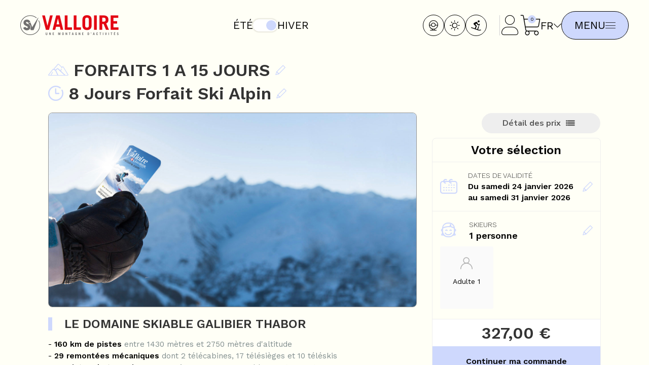

--- FILE ---
content_type: text/html; charset=UTF-8
request_url: https://skipass.valloire.com/fr/forfait-ski/8-jours-forfait-ski-alpin-2846/
body_size: 15651
content:
<!DOCTYPE html><html                                 lang="fr"
     data-instance="valloireb2c"
                                                        data-custom="false"><head><meta charset="utf-8"><meta name="viewport" content="width=device-width, initial-scale=1.0, maximum-scale=1.0, user-scalable=no" /><meta http-equiv="X-UA-Compatible" content="IE=Edge" /><meta name="keywords" content="forfait de ski, forfaits de ski, skipass, Site officiel SEM Valloire" /><meta name="description" content="Achat et Rechargement forfaits de ski, skipass" /><meta name="robots" content="index, follow" /><meta name="viewport" content="width=device-width, height=device-height, user-scalable=no" /><meta name="HandheldFriendly" content="true" /><meta property="og:site_name" content="Forfaits de ski - Vente en Ligne Officielle - Achat Rechargement" /><meta property="og:description" content="Achetez ou rechargez votre forfait de ski en ligne. Site officiel des Remont&eacute;es M&eacute;caniques" /><meta http-equiv="Content-Type" content="text/html; charset=utf-8" /><meta http-equiv="X-Ua-Compatible" content="IE=edge" /><title>Valloire.com - Vente en Ligne Officielle des forfaits Valloire Galibier Thabor - Achetez ou rechargez votre forfait de ski en ligne.</title><link rel="icon" href="/media/image/valloireb2c/cms/media/refonte-2023/small-logo.png" /><link rel="apple-touch-icon" href="/media/image/valloireb2c/cms/media/refonte-2023/small-logo.png" /><link href="/build/front/productdetail.css?v=20260123133302_v3.778.1" type="text/css" rel="stylesheet" media="screen"/><link rel="stylesheet" href="/build/redpill/redpill-front.6155c6a1.css?v=20260123133302_v3.778.1"><link href="/build/front/atomic_redpill_front.css?v=20260123133302_v3.778.1" type="text/css" rel="stylesheet"
                      media="screen" /><style>.sm ul a {background: #ebeff9;}</style><link href="/build/front/homepage_selector_v2.css?v=20260123133302_v3.778.1" type="text/css" rel="stylesheet"
                  media="screen" /><link rel="stylesheet" type="text/css" media="screen" href="/css/customstylesheet?website=/valloireb2c/cms/content/sites/valloire-refonte2023"><script src="/./tarteaucitronjs/tarteaucitron.js?v=20260123133302_v3.778.1"></script><link rel="stylesheet" href="/build/redpill/valloireb2c.6155c6a1.css?v=20260123133302_v3.778.1"><script src="https://cdnjs.cloudflare.com/ajax/libs/stickyfill/2.0.3/stickyfill.min.js"></script><!-- Google Tag Manager --><script>(function(w,d,s,l,i){w[l]=w[l]||[];w[l].push({'gtm.start':
            new Date().getTime(),event:'gtm.js'});var f=d.getElementsByTagName(s)[0],
            j=d.createElement(s),dl=l!='dataLayer'?'&l='+l:'';j.async=true;j.src=
            'https://www.googletagmanager.com/gtm.js?id='+i+dl;f.parentNode.insertBefore(j,f);
            })(window,document,'script','dataLayer','GTM-WMF8949');</script><!-- End Google Tag Manager --><script>
    window.dataLayer = window.dataLayer || [];
    dataLayer.push({'event': 'view_item', 'ecommerce': {"currency":"EUR","value":327,"items":[{"item_id":"207855","item_name":"8-jours-forfait-ski-alpin-2846-adult-5f4509c444d56","currency":"EUR","item_category":"ticket","item_category2":"FORFAIT-SKISASX","item_category3":"8DAY","item_category4":"8","item_category5":"2026-01-24T02:00:00+01:00","item_variant":"ADULT","price":327,"quantity":1}]}});
</script></head><body style="font-family: 'SourceSansPro-Regular';" ><!-- Google Tag Manager (noscript) --><noscript><iframe src="https://www.googletagmanager.com/ns.html?id=GTM-WMF8949" height="0" width="0" style="display:none;visibility:hidden"></iframe></noscript><!-- End Google Tag Manager (noscript) --><div class="wrme menuleft product"><div id="rp_left_area" class="rp_left_area"><div class="menu_layer"></div><header id="homepage_header" class="valloire_header"><div class="valloire_header_wrapper valloire_wrapper valloire_wrapper-hasPadding"><div class="valloire_headerItem"><a class="valloire_header_logo logo" href="/fr/"><img src="/media/image/valloireb2c/cms/media/refonte-2023/logo.png" class="valloire_header_logo-desktop img-responsive"><img src="/media/image/valloireb2c/cms/media/refonte-2023/small-logo.png" class="valloire_header_logo-mobile img-responsive"></a></div><div class="valloire_headerItem valloire_headerItem-switch"><div class="valloire_switchSeason"><div class="valloire_switchSeason_item"><a href="https://epass.valloire.com/fr/" title="Été">
            Été
        </a></div><div class="valloire_switchSeason_toggle" onclick="document.location.href='https://epass.valloire.com/fr/'"></div><div class="valloire_switchSeason_item active"><a href="/fr/" title="Hiver">
            Hiver
        </a></div></div></div><div class="valloire_headerItem valloire_headerItem-menu"><div class="valloire_headerBox valloire_headerBox-links"><a target="_blank" href="https://www.valloire.com/webcams-valloire-galibier.html" class="valloire_btn valloire_btn-secondary valloire_btn-small valloire_btn-icon"><i class="valloire_icon-webcam"></i><span class="valloire_headerBox_legend">Webcams</span></a><a target="_blank" href="https://www.valloire.com/meteo.html" class="valloire_btn valloire_btn-small valloire_btn-icon"><i class="valloire_icon-sun"></i><span class="valloire_headerBox_legend">Météo</span></a><a target="_blank" href="https://www.valloire.com/infos-live-neige-valloire.html" class="valloire_btn valloire_btn-small valloire_btn-icon"><i class="valloire_icon-ski"></i><span class="valloire_headerBox_legend">Pistes &amp; Activités</span></a></div><div id="user-menu"><ul id="account_menu" class="sm menu-sm valloire_headerBox valloire_headerBox-profil"><li><a href="/fr/profil/"><i class="valloire_icon-profil"></i></a></li></ul><a class="user-menu-item top-panier valloire_headerBox valloire_headerBox-cart" href="/fr/cart"><span id="menu_cart_count" data-count=""><i class="valloire_icon-cart"></i></span></a><div class="valloire_headerBox valloire_headerBox-lang"><ul id="lang_menu" class="sm menu-sm valloire_switchLang"><li ><a class="valloire_switchLang_btn">
                fr
            </a><ul class="valloire_switchLang_list submenu" style="display: none;"><li><a href="/en/forfait-ski/8-jours-forfait-ski-alpin-2846/"
                           data-lang="en">
                            en
                        </a></li></ul></li></ul></div></div><div class="valloire_headerBox valloire_headerBox-menu"><a href="#" class="valloire_menu_burger valloire_btn valloire_btn-secondary"><span>Menu</span><i class="valloire_icon-menu"><span></span></i></a><div class="valloire_menu"><div class="valloire_menu_wrapper valloire_wrapper-hasPadding"><ul class="valloire_menu_list"><li class="valloire_menu_linkContainer"><a href="/fr/domaine-galibier-thabor"  class="valloire_menu_link">Domaine skiable</a></li><li class="valloire_menu_linkContainer"><a href="/fr/tous-les-tarifs"  class="valloire_menu_link">Tarifs des forfaits</a></li><li class="valloire_menu_linkContainer"><a href="/fr/tous-les-autres-tarifs"  class="valloire_menu_link">Les autres tarifs</a></li><li class="valloire_menu_linkContainer"><a href="/fr/consignes-skis"  class="valloire_menu_link">Consignes à skis</a></li><li class="valloire_menu_linkContainer"><a href="/fr/activites-ludiques-hiver"  class="valloire_menu_link">Activités ludiques Hiver</a></li><li class="valloire_menu_linkContainer"><a href="/fr/patinoire-valform"  class="valloire_menu_link">Patinoire et Valform</a></li><li class="valloire_menu_linkContainer"><a href="/fr/domaine-nordique-ski-de-randonnee"  class="valloire_menu_link">Domaine nordique et ski de randonnée</a></li><li class="valloire_menu_linkContainer"><a href="https://www.valloire.net"  target="_blank"  class="valloire_menu_link">Découvrir Valloire</a></li><li class="valloire_menu_linkContainer"><a href="/fr/articles-goodies"  class="valloire_menu_link">Goodies</a></li></ul><div class="valloire_menu_footer"><div class="valloire_menu_lang valloire_switchLang-menu"><ul id="lang_menu" class="sm menu-sm valloire_switchLang"><li ><a class="valloire_switchLang_btn">
                fr
            </a><ul class="valloire_switchLang_list submenu" style="display: none;"><li><a href="/en/forfait-ski/8-jours-forfait-ski-alpin-2846/"
                           data-lang="en">
                            en
                        </a></li></ul></li></ul></div><div class="valloire_menu_season valloire_switchSeason-menu"><div class="valloire_switchSeason"><div class="valloire_switchSeason_item"><a href="https://epass.valloire.com/fr/" title="Été">
            Été
        </a></div><div class="valloire_switchSeason_toggle" onclick="document.location.href='https://epass.valloire.com/fr/'"></div><div class="valloire_switchSeason_item active"><a href="/fr/" title="Hiver">
            Hiver
        </a></div></div></div></div></div></div></div></div></div></header><section id="top_picture" class="hidden productV2_top_picture"              name="picture container" style="background-image:url('/media/image/valloireb2c/cms/media/site_v2/prod-option-valloire.jpg');"></section><section id="main_content" name="content" class="container product saleFunnel_v2 sfv2"></section><div data-cms-type="footer" style="background-color:#f0eee7" class="valloire_footer"><div id="block-valloireb2c-cms-content-sites-valloire-refonte2023-footer-pictos reassurance" class="cmf-block  cmf-block-string"><div class="valloire_reinsurances"><div class="valloire_reinsurances_list valloire_wrapper valloire_wrapper-hasPadding"><div class="valloire_reinsuranceItem"><i class="valloire_icon-phone">&nbsp;</i><div class="valloire_reinsuranceItem_content"><div class="valloire_reinsuranceItem_title">&Agrave; votre service</div><div class="valloire_reinsuranceItem_description"><span>Une question ? Contactez nous au 04 79 59 03 90</span></div></div></div><div class="valloire_reinsuranceItem"><i class="valloire_icon-card">&nbsp;</i><div class="valloire_reinsuranceItem_content"><div class="valloire_reinsuranceItem_title">Support offert</div><div class="valloire_reinsuranceItem_description"><span>Votre support main-libre vous est offert !</span></div></div></div><div class="valloire_reinsuranceItem"><i class="valloire_icon-touch">&nbsp;</i><div class="valloire_reinsuranceItem_content"><div class="valloire_reinsuranceItem_title">Retrait gratuit en bornes</div><div class="valloire_reinsuranceItem_description">7 jours/7 et 24H/24</div><div class="valloire_reinsuranceItem_description">Bornes de l&#39;espace vente et au d&eacute;part station de chaque remont&eacute;e</div></div></div><div class="valloire_reinsuranceItem"><i class="valloire_icon-truck">&nbsp;</i><div class="valloire_reinsuranceItem_content"><div class="valloire_reinsuranceItem_title">Livr&eacute; chez vous</div><div class="valloire_reinsuranceItem_description"><span>Vos forfaits livr&eacute;s chez vous pour 7 &euro;</span></div></div></div></div></div></div><div id="block-valloireb2c-cms-content-sites-valloire-refonte2023-footer-footer-infos-coordonnees" class="cmf-block  cmf-block-string"><div class="valloire_footerInfos"><div class="valloire_footerInfos_wrapper valloire_wrapper valloire_wrapper-hasPadding"><div class="valloire_footerInfosItem"><div class="valloire_footerInfosItem_logo"><img class="img-responsive" src="/media/image/valloireb2c/cms/media/refonte-2023/logo.png" style="height: 50px; width: 194px;" /></div><address class="valloire_footerInfosItem_address"><p>SEM Valloire</p><p>Route des Charboni&egrave;res</p><p>73450 Valloire</p></address></div><div class="valloire_footerInfosItem"><div class="valloire_footerInfosItem_title">Besoin d&#39;aide ?</div><a class="valloire_footerInfosItem_contact valloire_footerInfosItem_mail" href="mailto:sem@valloire.net"><i class="valloire_icon-mail">&nbsp;</i><span>Contactez-nous</span></a><a class="valloire_footerInfosItem_contact valloire_footerInfosItem_phone" href="tel:+33479590390"><i class="valloire_icon-phone">&nbsp;</i><span>04 79 59 03 90</span></a><div class="valloire_footerInfosItem_title">Moyens de paiements</div><ul class="valloire_footerInfosItem_payments"><li class="valloire_footerInfosItem_payments_item"><img alt="CB" src="/media/image/valloireb2c/cms/media/refonte-2023/payments/cb.png" style="width: 60px; height: 41px;" /></li><li class="valloire_footerInfosItem_payments_item"><img alt="Mastercard" src="/media/image/valloireb2c/cms/media/refonte-2023/payments/mastercard.png" style="width: 60px; height: 41px;" /></li><li class="valloire_footerInfosItem_payments_item"><img alt="Visa" src="/media/image/valloireb2c/cms/media/refonte-2023/payments/visa.png" style="width: 60px; height: 41px;" /></li></ul></div><div class="valloire_footerInfosItem"><div class="valloire_footerInfosItem_title">Liens utiles</div><ul class="valloire_footerInfosItem_list"><li class="valloire_footerInfosItem_link"><a href="/fr/mentionslegales-valloire">Mentions l&eacute;gales</a></li><li class="valloire_footerInfosItem_link"><a href="/media/download/valloireb2c/cms/media/refonte-2023/upload/CGVU%20H25-26-v10avril25.pdf" target="_blank">Conditions g&eacute;n&eacute;rales de ventes</a></li><li class="valloire_footerInfosItem_link"><a href="/media/download/valloireb2c/cms/media/refonte-2023/upload/Conditions%20Particuli%C3%A8res%20Vente%20%C3%A0%20distance-v10avril25.pdf">Conditions particuli&egrave;res de vente &agrave; distance</a></li></ul></div></div></div></div></div><div id="super_bottom"><div class="container subBottom-container"><div class="subBottom-text"><span class="extraBottom-text">
                Copyright 2017 - SEM Valloire Powered by
            </span><a href="https://www.eliberty.fr" target="_blank"><img src="/bundles/redpill/images/front/elib.png?v=20260123133302_v3.778.1" alt="" class="img-responsive"></a></div><div class="subBottom-social-networks subBottom-social-networks-responsive"></div></div></div></div><div id="rp_right_area"><div class="selector_lateral_menu hidden" data-lateral-show="selector"><div></div><div id="selectorv2_lateral"></div></div><div class="listing notop" data-lateral-show="menu"><p class="listing_title">Toutes les rubriques</p><ul class="listing_list"><li class="listing_listItem"><a href="/fr/domaine-galibier-thabor" >Domaine skiable</a></li><li class="listing_listItem"><a href="/fr/tous-les-tarifs" >Tarifs des forfaits</a></li><li class="listing_listItem"><a href="/fr/tous-les-autres-tarifs" >Les autres tarifs</a></li><li class="listing_listItem"><a href="/fr/consignes-skis" >Consignes à skis</a></li><li class="listing_listItem"><a href="/fr/activites-ludiques-hiver" >Activités ludiques Hiver</a></li><li class="listing_listItem"><a href="/fr/patinoire-valform" >Patinoire et Valform</a></li><li class="listing_listItem"><a href="/fr/domaine-nordique-ski-de-randonnee" >Domaine nordique et ski de randonnée</a></li><li class="listing_listItem"><a href="https://www.valloire.net" target="_blank">Découvrir Valloire</a></li><li class="listing_listItem"><a href="/fr/articles-goodies" >Goodies</a></li><li class="listing_listItem listing_listItem-language info-menu-burger"><a class="parent_submenu">Changer de langue<i class="fa fa-chevron-right pull-right"></i></a><ul class="submenu"><p class="listing_title parent_submenu_back"><i class="fa fa-chevron-left pull-left"></i> Changer de langue</p><li><a href="/en/forfait-ski/8-jours-forfait-ski-alpin-2846/"
                                   data-lang="en">EN</a></li></ul></li><li class="listing_listItem listing_listItem-account info-menu-burger"><a href="/fr/profil/">Mon Compte</a></li></ul></div></div></div><div id="modal" class="modal fade" tabindex="-1" role="dialog"><div class="modal-dialog" role="document"><div class="modal-content"><div class="modal-header"><div class="modal-title"></div><button type="button" class="close" data-dismiss="modal" aria-label="Close"><span
                                aria-hidden="true">&times;</span></button></div><div class="modal-body"></div></div></div></div><script>
          var needCallYoutubeApi = true;
        </script><script type="text/javascript" src="//cdn.jsdelivr.net/npm/jquery@3.5.1/dist/jquery.min.js"></script><script src="/bundles/mopabootstrap/bootstrap-sass/assets/javascripts/bootstrap/carousel.js?v=20260123133302_v3.778.1"></script><script src="/bundles/mopabootstrap/bootstrap-sass/assets/javascripts/bootstrap/collapse.js?v=20260123133302_v3.778.1"></script><script src="/bundles/mopabootstrap/bootstrap-sass/assets/javascripts/bootstrap/modal.js?v=20260123133302_v3.778.1"></script><script src="/bundles/mopabootstrap/bootstrap-sass/assets/javascripts/bootstrap/tooltip.js?v=20260123133302_v3.778.1"></script><script src="/bundles/mopabootstrap/bootstrap-sass/assets/javascripts/bootstrap/popover.js?v=20260123133302_v3.778.1"></script><script src="/bundles/mopabootstrap/bootstrap-sass/assets/javascripts/bootstrap/tab.js?v=20260123133302_v3.778.1"></script><script src="/bundles/mopabootstrap/bootstrap-sass/assets/javascripts/bootstrap/transition.js?v=20260123133302_v3.778.1"></script><script src="https://cdnjs.cloudflare.com/ajax/libs/jquery.smartmenus/1.1.1/jquery.smartmenus.min.js"></script><script src="/bundles/redpill/js/main.js?v=20260123133302_v3.778.1"></script><script src="/bundles/redpill/js/front/menu.js?v=20260123133302_v3.778.1"></script><script src="/bundles/redpill/js/front/scroll.js?v=20260123133302_v3.778.1"></script><script src="/bundles/redpillcms/js/jquery.panorama_viewer.js?v=20260123133302_v3.778.1"></script><script src="https://cdnjs.cloudflare.com/ajax/libs/scrollmonitor/1.2.2/scrollMonitor.js"></script><script src="https://cdnjs.cloudflare.com/ajax/libs/jquery-smooth-scroll/1.7.2/jquery.smooth-scroll.min.js"></script><script src="/bundles/redpillcms/js/blocks.js?v=20260123133302_v3.778.1"></script><script src="/bundles/redpill/js/front/front.js?v=20260123133302_v3.778.1"></script><script src="/bundles/redpill/js/homepage-selectorv2.js?v=20260123133302_v3.778.1"></script><script src="https://cdnjs.cloudflare.com/ajax/libs/moment.js/2.22.2/moment-with-locales.min.js"></script><script src="https://cdnjs.cloudflare.com/ajax/libs/moment-timezone/0.5.0/moment-timezone-with-data.min.js"></script><script src="https://cdnjs.cloudflare.com/ajax/libs/selectize.js/0.12.4/js/standalone/selectize.js"></script><script src="https://cdnjs.cloudflare.com/ajax/libs/underscore.js/1.12.1/underscore-min.js"></script><script src="/bundles/redpill/js/front/skigurureviews.js?v=20260123133302_v3.778.1"></script><script type="text/javascript">
    var RpPfinderInitialState= {
        activeDecorator         : false,
        activeExpressBuy        : true,
        ageMode                 : 'cc',
        apiData                 : {"urls":{"simulationResolver":"https:\/\/skipass.valloire.com\/proxy\/call\/simulationResolver","offersSearch":"https:\/\/skipass.valloire.com\/proxy\/call\/offersSearch","products":"https:\/\/skipass.valloire.com\/proxy\/call\/products"},"headers":{"Content-Type":"application\/json","Accept":"application\/json;version=v2","Accept-Language":"fr","jwt":"eyJ0eXAiOiJKV1QiLCJhbGciOiJIUzI1NiJ9.[base64].iELJQruuHnxr_vDv1e6GIrjOzCFA_aKRQj5YBLDLRrU"}},
        autojump                : 1,
        autonext                : 1,
        endDateDynamicPrice     : '2020-05-07',
        finderPicture           : '',
        firstSellableDate       : '2026-01-24',
        hiddenAgeLabel          : false,
        hiddenCategoryLabel     : false,
        lastSellableDate        : '2026-04-30',
        locale                  : 'fr',
        maxOverallQuantity      : 20,
        nextSkierIndex          : 0,
        pictures                : {"activity_one":null,"activity_two":null,"activity_three":null,"activity_four":null},
        reduxName               : "Valloire [Selector V2]",
        resortToDomain          : 0,
        selectorInvertSubmit    : false,
        startDateDynamicPrice   : '2019-12-01',
        timeToNextDate          : 16,
        translations            : {"rp.react.dynamic.pricing.flexible_dates":"Dates Flexibles","rp.react.label.insurances.options_expressbuy":"Options","rp.react.pfinder.age_range.years":"{agerange} ans","rp.react.pfinder.button_add_expressBuy":"Ajoutez des forfaits","rp.react.pfinder.first_skiday":"1er jour d'utilisation","rp.react.pfinder.label.age_mode":"\u00c2ge","rp.react.pfinder.label.student_expressBuy":"\u00c9tudiant","rp.react.pfinder.more_button_expressBuy":"Plus d'info +","rp.react.pfinder.msg_error_expressBuy":"Veuillez recharger la page","rp.react.pfinder.msg_warning_expressBuy":" : Produit pas disponible, merci de changer votre s\u00e9lection","rp.react.pfinder.no_date_needed":"Pas besoin de date","rp.react.pfinder.select_c":"Choisissez votre catalogue","rp.react.pfinder.select_ctid":"Choisissez votre station","rp.react.pfinder.select_p":"Choisissez votre groupe tarifaire","rp.react.pfinder.select_pc":"Choisissez un produit","rp.react.pfinder.select_vc":"Choisissez la dur\u00e9e","rp.react.pfinder.skier":"quantit\u00e9","rp.react.pfinder.skiers":"Quantit\u00e9s\r\n","rp.react.pfinder.skiers_choice":"Quantit\u00e9s","rp.react.pfinder.submit_button":"Trouver","rp.react.pfinder.submit_button_expressBuy":"Acheter","rp.react.pfinder.submit_button_expressBuy_default_texte":"Rechercher","rp.react.pfinder.add.btn":"Ajouter"},
        v2translations          : {"skier":{"singular":"Skieur","plural":"Skieurs"},"skiertitle":"Choisissez vos skieurs","step_station":"Choisissez votre station","step_domain":"Choisissez votre domaine","step_duration":"Choisissez votre dur\u00e9e","step_firstdate":"Choisissez votre premier jour de ski","step_skiers":"Choisissez le nombre de skieurs","back":null,"activity_dest":null,"activity_one":null,"activity_two":null,"activity_three":null,"activity_four":null},
        validationMode          : 'full',
        webinstance             : 'valloireb2c',
        widgetDatas             : {"contractors":[{"id":769,"label":"Valloire","domains":[{"shortname":"FORFAIT-SKISASX","valid_from":"2025-12-06 00:00:00","valid_to":"2026-04-11 23:55:00","position":2,"tags":[],"labels":{"en":"Forfait Rm Ski","de":"Forfait Rm Ski","fr":"FORFAITS 1 A 21 JOURS","es":"FORFAITS 1 A 21 JOURS","it":"FORFAITS 1 A 21 JOURS","nl":"FORFAITS 1 A 21 JOURS","ca":"FORFAITS 1 A 21 JOURS","sl":"FORFAITS 1 A 21 JOURS","hr":"FORFAITS 1 A 21 JOURS"},"validities":[{"shortname":"16DAY","value":0,"position":1180694794,"skidate_needed":true,"additional_only":false,"product_id":103762,"flex_date":false,"has_student_conscat":false,"labels":{"fr":"16 Jours","en":"ski-16-jour","de":"ski-16-jour","es":"16 Jours","it":"16 Jours","nl":"16 Jours","ca":"16 Jours","sl":"16 Jours","hr":"16 Jours"},"is_dynamic_pricing_enabled":false},{"shortname":"17DAY","value":0,"position":1180694796,"skidate_needed":true,"additional_only":false,"product_id":103780,"flex_date":false,"has_student_conscat":false,"labels":{"fr":"17 Jours","en":"ski-17-jour","de":"ski-17-jour","es":"17 Jours","it":"17 Jours","nl":"17 Jours","ca":"17 Jours","sl":"17 Jours","hr":"17 Jours"},"is_dynamic_pricing_enabled":false},{"shortname":"18DAY","value":0,"position":1180694797,"skidate_needed":true,"additional_only":false,"product_id":103770,"flex_date":false,"has_student_conscat":false,"labels":{"fr":"18 Jours","en":"ski-18-jour","de":"ski-18-jour","es":"18 Jours","it":"18 Jours","nl":"18 Jours","ca":"18 Jours","sl":"18 Jours","hr":"18 Jours"},"is_dynamic_pricing_enabled":false},{"shortname":"19DAY","value":0,"position":1180694798,"skidate_needed":true,"additional_only":false,"product_id":103772,"flex_date":false,"has_student_conscat":false,"labels":{"fr":"19 Jours","en":"ski-19-jour","de":"ski-19-jour","es":"19 Jours","it":"19 Jours","nl":"19 Jours","ca":"19 Jours","sl":"19 Jours","hr":"19 Jours"},"is_dynamic_pricing_enabled":false},{"shortname":"20DAY","value":0,"position":1180694800,"skidate_needed":true,"additional_only":false,"product_id":103778,"flex_date":false,"has_student_conscat":false,"labels":{"fr":"20 Jours","en":"ski-20-jour","de":"ski-20-jour","es":"20 Jours","it":"20 Jours","nl":"20 Jours","ca":"20 Jours","sl":"20 Jours","hr":"20 Jours"},"is_dynamic_pricing_enabled":false},{"shortname":"21DAY","value":0,"position":1180694801,"skidate_needed":true,"additional_only":false,"product_id":103775,"flex_date":false,"has_student_conscat":false,"labels":{"fr":"21 Jours","en":"ski-21-jour","de":"ski-21-jour","es":"21 Jours","it":"21 Jours","nl":"21 Jours","ca":"21 Jours","sl":"21 Jours","hr":"21 Jours"},"is_dynamic_pricing_enabled":false},{"shortname":"4HOURS","value":1,"position":2,"skidate_needed":true,"additional_only":false,"product_id":79200,"flex_date":false,"has_student_conscat":false,"labels":{"fr":"4 heures","en":"4 heures","es":"4 heures","de":"4 heures","it":"4 heures","nl":"4 heures","ca":"4 heures","sl":"4 heures","hr":"4 heures"},"is_dynamic_pricing_enabled":false},{"shortname":"1DAY","value":1,"position":3,"skidate_needed":true,"additional_only":false,"product_id":58644,"flex_date":false,"has_student_conscat":false,"labels":{"fr":"1 Jour","en":"ski-01-jour","de":"ski-01-jour","es":"1 Jour","it":"1 Jour","nl":"1 Jour","ca":"1 Jour","sl":"1 Jour","hr":"1 Jour"},"is_dynamic_pricing_enabled":false},{"shortname":"1DAYAP","value":1,"position":1180692892,"skidate_needed":true,"additional_only":false,"product_id":97054,"flex_date":false,"has_student_conscat":false,"labels":{"fr":"FIN D APRES MIDI APRES 15 heures","en":"FIN D APRES MIDI APRES 15 heures","es":"FIN D APRES MIDI APRES 15 heures","de":"FIN D APRES MIDI APRES 15 heures","it":"FIN D APRES MIDI APRES 15 heures","nl":"FIN D APRES MIDI APRES 15 heures","ca":"FIN D APRES MIDI APRES 15 heures","sl":"FIN D APRES MIDI APRES 15 heures","hr":"FIN D APRES MIDI APRES 15 heures"},"is_dynamic_pricing_enabled":false},{"shortname":"2DAYZD","value":2,"position":4,"skidate_needed":true,"additional_only":false,"product_id":58632,"flex_date":false,"has_student_conscat":false,"labels":{"fr":"2 Jours","en":"ski-02-jour","de":"ski-02-jour","es":"2 Jours","it":"2 Jours","nl":"2 Jours","ca":"2 Jours","sl":"2 Jours","hr":"2 Jours"},"is_dynamic_pricing_enabled":false},{"shortname":"3DAY","value":3,"position":1180692903,"skidate_needed":true,"additional_only":false,"product_id":58647,"flex_date":false,"has_student_conscat":false,"labels":{"fr":"3 Jours","en":"ski-03-jour","de":"ski-03-jour","es":"3 Jours","it":"3 Jours","nl":"3 Jours","ca":"3 Jours","sl":"3 Jours","hr":"3 Jours"},"is_dynamic_pricing_enabled":false},{"shortname":"4DAYXC","value":4,"position":1180692904,"skidate_needed":true,"additional_only":false,"product_id":58626,"flex_date":false,"has_student_conscat":false,"labels":{"fr":"4 Jours","en":"ski-04-jour","de":"ski-04-jour","es":"4 Jours","it":"4 Jours","nl":"4 Jours","ca":"4 Jours","sl":"4 Jours","hr":"4 Jours"},"is_dynamic_pricing_enabled":false},{"shortname":"5DAY","value":5,"position":1180692905,"skidate_needed":true,"additional_only":false,"product_id":58628,"flex_date":false,"has_student_conscat":false,"labels":{"fr":"5 Jours","en":"ski-05-jour","de":"ski-05-jour","es":"5 Jours","it":"5 Jours","nl":"5 Jours","ca":"5 Jours","sl":"5 Jours","hr":"5 Jours"},"is_dynamic_pricing_enabled":false},{"shortname":"6DAY","value":6,"position":1,"skidate_needed":true,"additional_only":false,"product_id":58636,"flex_date":false,"has_student_conscat":false,"labels":{"fr":"6 Jours","en":"ski-06-jour","de":"ski-06-jour","es":"6 Jours","it":"6 Jours","nl":"6 Jours","ca":"6 Jours","sl":"6 Jours","hr":"6 Jours"},"is_dynamic_pricing_enabled":false},{"shortname":"7DAY","value":7,"position":1180692907,"skidate_needed":true,"additional_only":false,"product_id":58643,"flex_date":false,"has_student_conscat":false,"labels":{"fr":"7 Jours","en":"ski-07-jour","de":"ski-07-jour","es":"7 Jours","it":"7 Jours","nl":"7 Jours","ca":"7 Jours","sl":"7 Jours","hr":"7 Jours"},"is_dynamic_pricing_enabled":false},{"shortname":"8DAY","value":8,"position":1180692908,"skidate_needed":true,"additional_only":false,"product_id":58630,"flex_date":false,"has_student_conscat":false,"labels":{"fr":"8 Jours","en":"ski-08-jour","de":"ski-08-jour","es":"8 Jours","it":"8 Jours","nl":"8 Jours","ca":"8 Jours","sl":"8 Jours","hr":"8 Jours"},"is_dynamic_pricing_enabled":false},{"shortname":"9DAY","value":9,"position":1180692909,"skidate_needed":true,"additional_only":false,"product_id":58629,"flex_date":false,"has_student_conscat":false,"labels":{"fr":"9 Jours","en":"ski-09-jour","de":"ski-09-jour","es":"9 Jours","it":"9 Jours","nl":"9 Jours","ca":"9 Jours","sl":"9 Jours","hr":"9 Jours"},"is_dynamic_pricing_enabled":false},{"shortname":"10DAY","value":10,"position":1180692910,"skidate_needed":true,"additional_only":false,"product_id":58650,"flex_date":false,"has_student_conscat":false,"labels":{"fr":"10 Jours","en":"ski-10-jour","de":"ski-10-jour","es":"10 Jours","it":"10 Jours","nl":"10 Jours","ca":"10 Jours","sl":"10 Jours","hr":"10 Jours"},"is_dynamic_pricing_enabled":false},{"shortname":"11DAY","value":11,"position":1180692911,"skidate_needed":true,"additional_only":false,"product_id":58631,"flex_date":false,"has_student_conscat":false,"labels":{"fr":"11 Jours","en":"ski-11-jour","de":"ski-11-jour","es":"11 Jours","it":"11 Jours","nl":"11 Jours","ca":"11 Jours","sl":"11 Jours","hr":"11 Jours"},"is_dynamic_pricing_enabled":false},{"shortname":"12DAY","value":12,"position":1180692912,"skidate_needed":true,"additional_only":false,"product_id":58635,"flex_date":false,"has_student_conscat":false,"labels":{"fr":"12 Jours","en":"ski-12-jour","de":"ski-12-jour","es":"12 Jours","it":"12 Jours","nl":"12 Jours","ca":"12 Jours","sl":"12 Jours","hr":"12 Jours"},"is_dynamic_pricing_enabled":false},{"shortname":"13DAY","value":13,"position":1180692913,"skidate_needed":true,"additional_only":false,"product_id":58640,"flex_date":false,"has_student_conscat":false,"labels":{"fr":"13 Jours","en":"ski-13-jour","de":"ski-13-jour","es":"13 Jours","it":"13 Jours","nl":"13 Jours","ca":"13 Jours","sl":"13 Jours","hr":"13 Jours"},"is_dynamic_pricing_enabled":false},{"shortname":"14DAY","value":14,"position":1180692914,"skidate_needed":true,"additional_only":false,"product_id":58642,"flex_date":false,"has_student_conscat":false,"labels":{"fr":"14 Jours","en":"ski-14-jour","de":"ski-14-jour","es":"14 Jours","it":"14 Jours","nl":"14 Jours","ca":"14 Jours","sl":"14 Jours","hr":"14 Jours"},"is_dynamic_pricing_enabled":false},{"shortname":"15DAY","value":15,"position":1180692918,"skidate_needed":true,"additional_only":false,"product_id":58646,"flex_date":false,"has_student_conscat":false,"labels":{"fr":"15 Jours","en":"ski-15-jour","de":"ski-15-jour","es":"15 Jours","it":"15 Jours","nl":"15 Jours","ca":"15 Jours","sl":"15 Jours","hr":"15 Jours"},"is_dynamic_pricing_enabled":false}],"cms":[]},{"shortname":"FORFAITS-RM-PIETON-VTT","valid_from":null,"valid_to":null,"position":3,"tags":[],"labels":{"fr":"Forfaits Rm Pieton-Vtt","en":"Forfaits Rm Pieton-Vtt","de":"Forfaits Rm Pieton-Vtt","es":"Forfaits Rm Pieton-Vtt","it":"Forfaits Rm Pieton-Vtt","nl":"Forfaits Rm Pieton-Vtt","ca":"Forfaits Rm Pieton-Vtt","sl":"Forfaits Rm Pieton-Vtt","hr":"Forfaits Rm Pieton-Vtt"},"validities":[],"cms":[]},{"shortname":"ACTIVITES-LUDIQUESS","valid_from":"2023-07-01 00:00:00","valid_to":"2026-05-01 11:55:00","position":8,"tags":[],"labels":{"en":"Activites Ludiques","de":"Activites Ludiques","fr":"Grande Tyrolienne La Catelle","es":"Grande Tyrolienne La Catelle","it":"Grande Tyrolienne La Catelle","nl":"Grande Tyrolienne La Catelle","ca":"Grande Tyrolienne La Catelle","sl":"Grande Tyrolienne La Catelle","hr":"Grande Tyrolienne La Catelle"},"validities":[{"shortname":"1DAY","value":1,"position":1,"skidate_needed":true,"additional_only":false,"product_id":108770,"flex_date":false,"has_student_conscat":false,"labels":{"fr":"1 descente","en":"hors-ski-1-jour","de":"hors-ski-1-jour","es":"1 descente","it":"1 descente","nl":"1 descente","ca":"1 descente","sl":"1 descente","hr":"1 descente"},"is_dynamic_pricing_enabled":false}],"cms":{"fr":{"nbBlackSlopes":null,"nbBlueSlopes":null,"nbGreenSlopes":null,"nbRedSlopes":null,"nbKmSlope":null,"nbSkiLift":null,"nbTotalSlopes":null,"description":null,"shortDescription":null,"tagLine":null},"en":{"nbBlackSlopes":null,"nbBlueSlopes":null,"nbGreenSlopes":null,"nbRedSlopes":null,"nbKmSlope":null,"nbSkiLift":null,"nbTotalSlopes":null,"description":null,"shortDescription":null,"tagLine":null},"es":{"nbBlackSlopes":null,"nbBlueSlopes":null,"nbGreenSlopes":null,"nbRedSlopes":null,"nbKmSlope":null,"nbSkiLift":null,"nbTotalSlopes":null,"description":null,"shortDescription":null,"tagLine":null},"de":{"nbBlackSlopes":null,"nbBlueSlopes":null,"nbGreenSlopes":null,"nbRedSlopes":null,"nbKmSlope":null,"nbSkiLift":null,"nbTotalSlopes":null,"description":null,"shortDescription":null,"tagLine":null},"it":{"nbBlackSlopes":null,"nbBlueSlopes":null,"nbGreenSlopes":null,"nbRedSlopes":null,"nbKmSlope":null,"nbSkiLift":null,"nbTotalSlopes":null,"description":null,"shortDescription":null,"tagLine":null},"nl":{"nbBlackSlopes":null,"nbBlueSlopes":null,"nbGreenSlopes":null,"nbRedSlopes":null,"nbKmSlope":null,"nbSkiLift":null,"nbTotalSlopes":null,"description":null,"shortDescription":null,"tagLine":null},"ca":{"nbBlackSlopes":null,"nbBlueSlopes":null,"nbGreenSlopes":null,"nbRedSlopes":null,"nbKmSlope":null,"nbSkiLift":null,"nbTotalSlopes":null,"description":null,"shortDescription":null,"tagLine":null},"sl":{"nbBlackSlopes":null,"nbBlueSlopes":null,"nbGreenSlopes":null,"nbRedSlopes":null,"nbKmSlope":null,"nbSkiLift":null,"nbTotalSlopes":null,"description":null,"shortDescription":null,"tagLine":null},"hr":{"nbBlackSlopes":null,"nbBlueSlopes":null,"nbGreenSlopes":null,"nbRedSlopes":null,"nbKmSlope":null,"nbSkiLift":null,"nbTotalSlopes":null,"description":null,"shortDescription":null,"tagLine":null}}},{"shortname":"RM-PIETON","valid_from":"2025-12-06 00:00:00","valid_to":"2026-04-11 11:00:00","position":300,"tags":[],"labels":{"fr":"PIETON","en":"Forfaits Rm Pieton-Vtt","de":"Forfaits Rm Pieton-Vtt","es":"PIETON","it":"PIETON","nl":"PIETON","ca":"PIETON","sl":"PIETON","hr":"PIETON"},"validities":[{"shortname":"1PASSAGE","value":1,"position":1180694802,"skidate_needed":true,"additional_only":false,"product_id":76177,"flex_date":false,"has_student_conscat":false,"labels":{"fr":"1 Passage","en":"1 Passage","es":"1 Passage","de":"1 Passage","it":"1 Passage","nl":"1 Passage","ca":"1 Passage","sl":"1 Passage","hr":"1 Passage"},"is_dynamic_pricing_enabled":false},{"shortname":"6PASSAGE","value":6,"position":1180694795,"skidate_needed":true,"additional_only":false,"product_id":76144,"flex_date":false,"has_student_conscat":false,"labels":{"fr":"6 Passages","en":"6-passages","de":"6-passages","es":"6 Passages","it":"6 Passages","nl":"6 Passages","ca":"6 Passages","sl":"6 Passages","hr":"6 Passages"},"is_dynamic_pricing_enabled":false}],"cms":[]},{"shortname":"SKI-ALPIN","valid_from":"2024-09-01 01:00:00","valid_to":"2026-04-30 23:55:00","position":301,"tags":[],"labels":{"fr":"FORFAIT SAISON GALIBIER THABOR","en":"Forfait Rm Ski","de":"Forfait Rm Ski","es":"FORFAIT SAISON GALIBIER THABOR","it":"FORFAIT SAISON GALIBIER THABOR","nl":"FORFAIT SAISON GALIBIER THABOR","ca":"FORFAIT SAISON GALIBIER THABOR","sl":"FORFAIT SAISON GALIBIER THABOR","hr":"FORFAIT SAISON GALIBIER THABOR"},"validities":[{"shortname":"25SEASON","value":30,"position":495102124,"skidate_needed":false,"additional_only":false,"product_id":57297,"flex_date":false,"has_student_conscat":false,"labels":{"fr":"SAISON","en":"saison-ski","de":"saison-ski","es":"SAISON","it":"SAISON","nl":"SAISON","ca":"SAISON","sl":"SAISON","hr":"SAISON"},"is_dynamic_pricing_enabled":false}],"cms":{"fr":{"nbBlackSlopes":null,"nbBlueSlopes":null,"nbGreenSlopes":null,"nbRedSlopes":null,"nbKmSlope":null,"nbSkiLift":null,"nbTotalSlopes":null,"description":null,"shortDescription":null,"tagLine":null},"en":{"nbBlackSlopes":null,"nbBlueSlopes":null,"nbGreenSlopes":null,"nbRedSlopes":null,"nbKmSlope":null,"nbSkiLift":null,"nbTotalSlopes":null,"description":null,"shortDescription":null,"tagLine":null},"es":{"nbBlackSlopes":null,"nbBlueSlopes":null,"nbGreenSlopes":null,"nbRedSlopes":null,"nbKmSlope":null,"nbSkiLift":null,"nbTotalSlopes":null,"description":null,"shortDescription":null,"tagLine":null},"de":{"nbBlackSlopes":null,"nbBlueSlopes":null,"nbGreenSlopes":null,"nbRedSlopes":null,"nbKmSlope":null,"nbSkiLift":null,"nbTotalSlopes":null,"description":null,"shortDescription":null,"tagLine":null},"it":{"nbBlackSlopes":null,"nbBlueSlopes":null,"nbGreenSlopes":null,"nbRedSlopes":null,"nbKmSlope":null,"nbSkiLift":null,"nbTotalSlopes":null,"description":null,"shortDescription":null,"tagLine":null},"nl":{"nbBlackSlopes":null,"nbBlueSlopes":null,"nbGreenSlopes":null,"nbRedSlopes":null,"nbKmSlope":null,"nbSkiLift":null,"nbTotalSlopes":null,"description":null,"shortDescription":null,"tagLine":null},"ca":{"nbBlackSlopes":null,"nbBlueSlopes":null,"nbGreenSlopes":null,"nbRedSlopes":null,"nbKmSlope":null,"nbSkiLift":null,"nbTotalSlopes":null,"description":null,"shortDescription":null,"tagLine":null},"sl":{"nbBlackSlopes":null,"nbBlueSlopes":null,"nbGreenSlopes":null,"nbRedSlopes":null,"nbKmSlope":null,"nbSkiLift":null,"nbTotalSlopes":null,"description":null,"shortDescription":null,"tagLine":null},"hr":{"nbBlackSlopes":null,"nbBlueSlopes":null,"nbGreenSlopes":null,"nbRedSlopes":null,"nbKmSlope":null,"nbSkiLift":null,"nbTotalSlopes":null,"description":null,"shortDescription":null,"tagLine":null}}}],"consumercategories":[{"id":16983,"shortname":"CHILD","age_min":5,"age_max":12,"year_min":null,"year_max":null,"position":647,"labels":{"fr":"Enfant","en":"Enfant","es":"Enfant","de":"Enfant","it":"Enfant","nl":"Enfant","ca":"Enfant","sl":"Enfant","hr":"Enfant"}},{"id":27543,"shortname":"Junior","age_min":13,"age_max":17,"year_min":null,"year_max":null,"position":647,"labels":{"fr":"Junior","en":"Junior","es":"Junior","de":"Junior","it":"Junior","nl":"Junior","ca":"Junior","sl":"Junior","hr":"Junior"}},{"id":16985,"shortname":"ADULT","age_min":18,"age_max":64,"year_min":null,"year_max":null,"position":647,"labels":{"fr":"Adulte","en":"Adulte","es":"Adulte","de":"Adulte","it":"Adulte","nl":"Adulte","ca":"Adulte","sl":"Adulte","hr":"Adulte"},"show_student":1},{"id":16986,"shortname":"SENIOR","age_min":65,"age_max":74,"year_min":null,"year_max":null,"position":647,"labels":{"fr":"Senior","en":"Senior","es":"Senior","de":"Senior","it":"Senior","nl":"Senior","ca":"Senior","sl":"Senior","hr":"Senior"}}]}]},
        disableInsurance        : false,
        uniqueClickForCart      : false
    };
</script><script src="/build/front/homepage_selector_v2.js?v=20260123133302_v3.778.1"></script><script src="/build/front/atomic_redpill_front.js?v=20260123133302_v3.778.1"></script><script type="text/javascript">
            var RpDetailInitialState= {
                maxOverallQuantity: 20,
                activeCalendarQuota: false,
                mergeMandatoryPrices: true,
                locale: 'fr',
                nextSkierIndex: 0,
                currentCart: {"total":32700,"itemsTotal":32700,"publicTotal":32700,"currency":"EUR","locale":"fr","salesplatform":"website","firstSkiDate":"2026-01-24T02:00:00+0100","expiresAt":"2026-01-24T04:09:07+0100","createdAt":"2026-01-24T01:09:07+0100","updatedAt":"2026-01-24T01:09:07+0100","productSlug":"8-jours-forfait-ski-alpin-2846","orderitems":[{"id":0,"product":{"id":58630,"name":"8 Jours Forfait Ski Alpin","calendarDisplay":true,"type":"ticket","slug":"8-jours-forfait-ski-alpin-2846","priceFrom":0,"productcategory":{"id":9586,"name":"FORFAITS 1 A 21 JOURS","shortname":"FORFAIT-SKISASX"},"validitycategory":{"id":55591,"name":"8 Jours","shortname":"8DAY","value":8},"validityperiods":[{"id":83572,"externalId":null,"startDate":"2022-12-05T00:00:00+0100","endDate":"2022-12-05T23:59:59+0100","active":false,"type":"exclude"},{"id":147581,"externalId":null,"startDate":"2025-12-08T00:00:00+0100","endDate":"2025-12-19T23:59:59+0100","active":true,"type":"exclude"}]},"variant":{"id":207855,"sku":"8-jours-forfait-ski-alpin-2846-adult-5f4509c444d56","consumercategory":{"id":43098,"name":"ADULTE","shortname":"ADULT","ageMin":13,"ageMax":64,"yearMin":null,"yearMax":null,"student":false}},"unitPrice":32700,"maxPublicPrice":32700,"total":32700,"type":"ticket","package":"8-jours-forfait-ski-alpin-2846-adult-5f4509c444d56","promotionalAdjustmentsTotal":0,"visible":true,"initialConscat":"ADULT","initialSlug":"8-jours-forfait-ski-alpin-2846","locked":false,"contactjson":[],"cardNumber":null,"startDate":"2026-01-24T02:00:00+0100","skierIndex":0,"orderitemchildren":[],"price":{"id":2146207,"pricecategory":7229,"publicPrice":30950,"frontPrice":30950},"data":{"calculatedbirthdate":{"date":"1985-01-24 02:00:00","timezone_type":3,"timezone":"Europe\/Berlin"},"used_price":{"taxes":[{"value":0.1,"shortname":"10","name":"10%","amount":29.73,"sort_order":1}],"amount_gross":32700,"currency_code":"EUR","amount_net":29727}}}],"promotions":[]},
                productDatas: {"cmsPage":[],"validityCategoryLabel":"8 Jours Forfait Ski Alpin","validityCategoryVisible":true,"productCategoryLabel":"FORFAITS 1 A 15 JOURS","productCategoryShortname":"FORFAIT-SKISASX","productFormShortName":"FORFAIT-SKISASX|8-JOURS-FORFAIT-SKI-ALPIN-2846","productCategoryVisible":true,"productValidityPeriods":[{"externalId":null,"startDate":{"date":"2022-12-05 00:00:00.000000","timezone_type":3,"timezone":"Europe\/Berlin"},"endDate":{"date":"2022-12-05 00:00:00.000000","timezone_type":3,"timezone":"Europe\/Berlin"},"active":false,"deletedAt":null,"type":"exclude","id":83572},{"externalId":null,"startDate":{"date":"2025-12-08 00:00:00.000000","timezone_type":3,"timezone":"Europe\/Berlin"},"endDate":{"date":"2025-12-19 00:00:00.000000","timezone_type":3,"timezone":"Europe\/Berlin"},"active":true,"deletedAt":null,"type":"exclude","id":147581}],"productActive":true,"catalogActive":true,"catalogSelectable":true,"stayDuration":8,"slug":"8-jours-forfait-ski-alpin-2846","showCalendar":true,"contractorId":769,"subContingentData":[],"tabs":[{"title":"LE DOMAINE SKIABLE GALIBIER THABOR","content":"<p><small>- <b>160 km de pistes <\/b><span style=\"color:#7f8c8d;\">entre 1430 m&egrave;tres et 2750 m&egrave;tres d&#39;altitude<\/span><\/small><\/p>\r\n\r\n<p><small>- <strong>29 remont&eacute;es m&eacute;caniques<\/strong><span style=\"color:#7f8c8d;\">dont 2 t&eacute;l&eacute;cabines, 17 t&eacute;l&eacute;si&egrave;ges et 10 t&eacute;l&eacute;skis<\/span><br \/>\r\n- <strong>89 pistes de tous niveaux<\/strong><span style=\"color:#7f8c8d;\">: 8 noires, 34 rouges, 30 bleues et 17 vertes<\/span><\/small><\/p>\r\n\r\n<p><small>- <strong>70% du domaine skiable situ&eacute;s au dessus de 2000 m&egrave;tres<\/strong><\/small><\/p>\r\n\r\n<p><small>-&nbsp;<strong>50% des pistes couvertes en neige de culture<\/strong><span style=\"color:#7f8c8d;\"><strong><\/strong>sur nos 3 massifs.<\/span><\/small><\/p>\r\n\r\n<p><small><span style=\"color:#7f8c8d;\">Les forfaits donnent acc&egrave;s &agrave; l&#39;ensemble du Domaine Skiable Galibier-Thabor. Ils sont personnels et nominatifs.<\/span><\/small><\/p>\r\n\r\n<p><small><strong><u>Attention <\/u>:<\/strong><span style=\"color:#7f8c8d;\"><strong>&nbsp;<\/strong>la premi&egrave;re entr&eacute;e sur le domaine skiable doit se faire &agrave; Valloire (premi&egrave;re entr&eacute;e impossible par Valmeinier<\/span><\/small><\/p>","icon":"fa-user","default":true},{"title":"OUVERTURE DU DOMAINE SKIABLE","content":"<p><b>NOUVEAU :<\/b><\/p>\r\n\r\n<p><font color=\"#7f8c8d\"><span style=\"font-size:15.3px\">Pour l&#39;hiver 2025\/26, l&#39;ouverture du domaine skiable sera progressive :<\/span><\/font><\/p>\r\n\r\n<p><font color=\"#7f8c8d\"><span style=\"font-size:15.3px\">- weekend du 06\/07 d&eacute;cembre : pr&eacute;ouverture Valloire uniquement, sur un seul massif*<\/span><\/font><\/p>\r\n\r\n<p><font color=\"#7f8c8d\"><span style=\"font-size:15.3px\">- du 13 au 19 d&eacute;cembre : Ouverture du domaine skiable Valloire (S&eacute;taz + Crey du Quart : 80 km de pistes). Possibilit&eacute; de skier &agrave; Valmeinier, mais sans liaison par les pistes*<\/span><\/font><\/p>\r\n\r\n<p><font color=\"#7f8c8d\"><span style=\"font-size:15.3px\">- du 20\/12\/25 au 10\/04\/26 : Ouverture compl&egrave;te du domaine Galibier-Thabor (Valloire+Valmeinier 160 km de pistes)*<br \/>\r\n<em>* Sous r&eacute;serve des conditions d&#39;enneigement<\/em><\/span><\/font><\/p>","icon":"fa-user","default":false},{"title":"ANNULATION ET ASSURANCE","content":"<p><small><strong>ANNULER JUSQU&#39;A J-21<\/strong><br \/>\r\n<span style=\"color:#7f8c8d;\">Si vous &ecirc;tes dans l&#39;impossibilit&eacute; d&#39;utiliser votre forfait (dur&eacute;e de 1 &agrave; 21 jours), vous pouvez l&#39;annuler sans frais et sans justificatif jusqu&#39;&agrave; 21 jours avant le 1er jour de ski<\/span><br \/>\r\n<strong>ASSURANCE : LE CARRE NEIGE<\/strong><br \/>\r\n<span style=\"color:#7f8c8d;\">Vous pouvez souscrire une assurance carr&eacute; neige, qui couvrira les frais d&#39;&eacute;vacution en cas d&#39;accident <strong>3,50&nbsp;&euro; par jour et par personne<\/strong> (tarif hiver 2025\/26)<br \/>\r\nPour tout compl&eacute;ment d&#39;information :&nbsp;<\/span><strong><a href=\"https:\/\/www.carreneige.com\"><span style=\"color:#7f8c8d;\">Site carr&eacute; neige<\/span><\/a><\/strong><\/small><\/p>\r\n\r\n<p>&nbsp;<\/p>\r\n\r\n<p>&nbsp;<\/p>","icon":"fa-user","default":false}],"picture":"\/media\/image\/valloireb2c\/cms\/media\/valloireficheprod.jpg","reinsurance":"","priceFrom":0,"type":"ticket","valcaltShortname":"8DAY","has_student_conscat":false,"carouselDocuments":[],"conditionPriceLabel":null,"shortDescriptionProduct":null,"listPictureUrl":null,"unavailabilityMessage":"Il n'y a plus de disponibilit\u00e9 sur notre site internet. Nous vous invitons \u00e0 modifier votre demande.","path":"\/fr\/forfait-ski\/8-jours-forfait-ski-alpin-2846\/"},
                isDynamicPricingEnabled: false,
                availableOptions: [{"slug":"8-jours-assurance-2846","shortname":"8-JOURS-ASSURANCE-2846","name":"8 Jours Assurance","header":"8 Jours Assurance","body":null,"image":"\/bundles\/redpill\/images\/generic_option.jpg","mandatory":false,"priceFrom":2800,"subContingentData":[],"style":{"background":"#ced8fd"},"type":"insurance","position":502819299,"tags":[]}],
                displayOptions: {"selectorNextButtonPositionTop":false,"mainColor":"#ced8fd"},
                upsellings: [],
                widgetDatas: {"contractors":[{"id":769,"label":"Valloire","domains":[{"shortname":"FORFAIT-SKISASX","valid_from":"2025-12-06 00:00:00","valid_to":"2026-04-11 23:55:00","position":2,"tags":[],"labels":{"en":"Forfait Rm Ski","de":"Forfait Rm Ski","fr":"FORFAITS 1 A 21 JOURS","es":"FORFAITS 1 A 21 JOURS","it":"FORFAITS 1 A 21 JOURS","nl":"FORFAITS 1 A 21 JOURS","ca":"FORFAITS 1 A 21 JOURS","sl":"FORFAITS 1 A 21 JOURS","hr":"FORFAITS 1 A 21 JOURS"},"validities":[{"shortname":"16DAY","value":0,"position":1180694794,"skidate_needed":true,"additional_only":false,"product_id":103762,"flex_date":false,"has_student_conscat":false,"labels":{"fr":"16 Jours","en":"ski-16-jour","de":"ski-16-jour","es":"16 Jours","it":"16 Jours","nl":"16 Jours","ca":"16 Jours","sl":"16 Jours","hr":"16 Jours"},"is_dynamic_pricing_enabled":false},{"shortname":"17DAY","value":0,"position":1180694796,"skidate_needed":true,"additional_only":false,"product_id":103780,"flex_date":false,"has_student_conscat":false,"labels":{"fr":"17 Jours","en":"ski-17-jour","de":"ski-17-jour","es":"17 Jours","it":"17 Jours","nl":"17 Jours","ca":"17 Jours","sl":"17 Jours","hr":"17 Jours"},"is_dynamic_pricing_enabled":false},{"shortname":"18DAY","value":0,"position":1180694797,"skidate_needed":true,"additional_only":false,"product_id":103770,"flex_date":false,"has_student_conscat":false,"labels":{"fr":"18 Jours","en":"ski-18-jour","de":"ski-18-jour","es":"18 Jours","it":"18 Jours","nl":"18 Jours","ca":"18 Jours","sl":"18 Jours","hr":"18 Jours"},"is_dynamic_pricing_enabled":false},{"shortname":"19DAY","value":0,"position":1180694798,"skidate_needed":true,"additional_only":false,"product_id":103772,"flex_date":false,"has_student_conscat":false,"labels":{"fr":"19 Jours","en":"ski-19-jour","de":"ski-19-jour","es":"19 Jours","it":"19 Jours","nl":"19 Jours","ca":"19 Jours","sl":"19 Jours","hr":"19 Jours"},"is_dynamic_pricing_enabled":false},{"shortname":"20DAY","value":0,"position":1180694800,"skidate_needed":true,"additional_only":false,"product_id":103778,"flex_date":false,"has_student_conscat":false,"labels":{"fr":"20 Jours","en":"ski-20-jour","de":"ski-20-jour","es":"20 Jours","it":"20 Jours","nl":"20 Jours","ca":"20 Jours","sl":"20 Jours","hr":"20 Jours"},"is_dynamic_pricing_enabled":false},{"shortname":"21DAY","value":0,"position":1180694801,"skidate_needed":true,"additional_only":false,"product_id":103775,"flex_date":false,"has_student_conscat":false,"labels":{"fr":"21 Jours","en":"ski-21-jour","de":"ski-21-jour","es":"21 Jours","it":"21 Jours","nl":"21 Jours","ca":"21 Jours","sl":"21 Jours","hr":"21 Jours"},"is_dynamic_pricing_enabled":false},{"shortname":"4HOURS","value":1,"position":2,"skidate_needed":true,"additional_only":false,"product_id":79200,"flex_date":false,"has_student_conscat":false,"labels":{"fr":"4 heures","en":"4 heures","es":"4 heures","de":"4 heures","it":"4 heures","nl":"4 heures","ca":"4 heures","sl":"4 heures","hr":"4 heures"},"is_dynamic_pricing_enabled":false},{"shortname":"1DAY","value":1,"position":3,"skidate_needed":true,"additional_only":false,"product_id":58644,"flex_date":false,"has_student_conscat":false,"labels":{"fr":"1 Jour","en":"ski-01-jour","de":"ski-01-jour","es":"1 Jour","it":"1 Jour","nl":"1 Jour","ca":"1 Jour","sl":"1 Jour","hr":"1 Jour"},"is_dynamic_pricing_enabled":false},{"shortname":"1DAYAP","value":1,"position":1180692892,"skidate_needed":true,"additional_only":false,"product_id":97054,"flex_date":false,"has_student_conscat":false,"labels":{"fr":"FIN D APRES MIDI APRES 15 heures","en":"FIN D APRES MIDI APRES 15 heures","es":"FIN D APRES MIDI APRES 15 heures","de":"FIN D APRES MIDI APRES 15 heures","it":"FIN D APRES MIDI APRES 15 heures","nl":"FIN D APRES MIDI APRES 15 heures","ca":"FIN D APRES MIDI APRES 15 heures","sl":"FIN D APRES MIDI APRES 15 heures","hr":"FIN D APRES MIDI APRES 15 heures"},"is_dynamic_pricing_enabled":false},{"shortname":"2DAYZD","value":2,"position":4,"skidate_needed":true,"additional_only":false,"product_id":58632,"flex_date":false,"has_student_conscat":false,"labels":{"fr":"2 Jours","en":"ski-02-jour","de":"ski-02-jour","es":"2 Jours","it":"2 Jours","nl":"2 Jours","ca":"2 Jours","sl":"2 Jours","hr":"2 Jours"},"is_dynamic_pricing_enabled":false},{"shortname":"3DAY","value":3,"position":1180692903,"skidate_needed":true,"additional_only":false,"product_id":58647,"flex_date":false,"has_student_conscat":false,"labels":{"fr":"3 Jours","en":"ski-03-jour","de":"ski-03-jour","es":"3 Jours","it":"3 Jours","nl":"3 Jours","ca":"3 Jours","sl":"3 Jours","hr":"3 Jours"},"is_dynamic_pricing_enabled":false},{"shortname":"4DAYXC","value":4,"position":1180692904,"skidate_needed":true,"additional_only":false,"product_id":58626,"flex_date":false,"has_student_conscat":false,"labels":{"fr":"4 Jours","en":"ski-04-jour","de":"ski-04-jour","es":"4 Jours","it":"4 Jours","nl":"4 Jours","ca":"4 Jours","sl":"4 Jours","hr":"4 Jours"},"is_dynamic_pricing_enabled":false},{"shortname":"5DAY","value":5,"position":1180692905,"skidate_needed":true,"additional_only":false,"product_id":58628,"flex_date":false,"has_student_conscat":false,"labels":{"fr":"5 Jours","en":"ski-05-jour","de":"ski-05-jour","es":"5 Jours","it":"5 Jours","nl":"5 Jours","ca":"5 Jours","sl":"5 Jours","hr":"5 Jours"},"is_dynamic_pricing_enabled":false},{"shortname":"6DAY","value":6,"position":1,"skidate_needed":true,"additional_only":false,"product_id":58636,"flex_date":false,"has_student_conscat":false,"labels":{"fr":"6 Jours","en":"ski-06-jour","de":"ski-06-jour","es":"6 Jours","it":"6 Jours","nl":"6 Jours","ca":"6 Jours","sl":"6 Jours","hr":"6 Jours"},"is_dynamic_pricing_enabled":false},{"shortname":"7DAY","value":7,"position":1180692907,"skidate_needed":true,"additional_only":false,"product_id":58643,"flex_date":false,"has_student_conscat":false,"labels":{"fr":"7 Jours","en":"ski-07-jour","de":"ski-07-jour","es":"7 Jours","it":"7 Jours","nl":"7 Jours","ca":"7 Jours","sl":"7 Jours","hr":"7 Jours"},"is_dynamic_pricing_enabled":false},{"shortname":"8DAY","value":8,"position":1180692908,"skidate_needed":true,"additional_only":false,"product_id":58630,"flex_date":false,"has_student_conscat":false,"labels":{"fr":"8 Jours","en":"ski-08-jour","de":"ski-08-jour","es":"8 Jours","it":"8 Jours","nl":"8 Jours","ca":"8 Jours","sl":"8 Jours","hr":"8 Jours"},"is_dynamic_pricing_enabled":false},{"shortname":"9DAY","value":9,"position":1180692909,"skidate_needed":true,"additional_only":false,"product_id":58629,"flex_date":false,"has_student_conscat":false,"labels":{"fr":"9 Jours","en":"ski-09-jour","de":"ski-09-jour","es":"9 Jours","it":"9 Jours","nl":"9 Jours","ca":"9 Jours","sl":"9 Jours","hr":"9 Jours"},"is_dynamic_pricing_enabled":false},{"shortname":"10DAY","value":10,"position":1180692910,"skidate_needed":true,"additional_only":false,"product_id":58650,"flex_date":false,"has_student_conscat":false,"labels":{"fr":"10 Jours","en":"ski-10-jour","de":"ski-10-jour","es":"10 Jours","it":"10 Jours","nl":"10 Jours","ca":"10 Jours","sl":"10 Jours","hr":"10 Jours"},"is_dynamic_pricing_enabled":false},{"shortname":"11DAY","value":11,"position":1180692911,"skidate_needed":true,"additional_only":false,"product_id":58631,"flex_date":false,"has_student_conscat":false,"labels":{"fr":"11 Jours","en":"ski-11-jour","de":"ski-11-jour","es":"11 Jours","it":"11 Jours","nl":"11 Jours","ca":"11 Jours","sl":"11 Jours","hr":"11 Jours"},"is_dynamic_pricing_enabled":false},{"shortname":"12DAY","value":12,"position":1180692912,"skidate_needed":true,"additional_only":false,"product_id":58635,"flex_date":false,"has_student_conscat":false,"labels":{"fr":"12 Jours","en":"ski-12-jour","de":"ski-12-jour","es":"12 Jours","it":"12 Jours","nl":"12 Jours","ca":"12 Jours","sl":"12 Jours","hr":"12 Jours"},"is_dynamic_pricing_enabled":false},{"shortname":"13DAY","value":13,"position":1180692913,"skidate_needed":true,"additional_only":false,"product_id":58640,"flex_date":false,"has_student_conscat":false,"labels":{"fr":"13 Jours","en":"ski-13-jour","de":"ski-13-jour","es":"13 Jours","it":"13 Jours","nl":"13 Jours","ca":"13 Jours","sl":"13 Jours","hr":"13 Jours"},"is_dynamic_pricing_enabled":false},{"shortname":"14DAY","value":14,"position":1180692914,"skidate_needed":true,"additional_only":false,"product_id":58642,"flex_date":false,"has_student_conscat":false,"labels":{"fr":"14 Jours","en":"ski-14-jour","de":"ski-14-jour","es":"14 Jours","it":"14 Jours","nl":"14 Jours","ca":"14 Jours","sl":"14 Jours","hr":"14 Jours"},"is_dynamic_pricing_enabled":false},{"shortname":"15DAY","value":15,"position":1180692918,"skidate_needed":true,"additional_only":false,"product_id":58646,"flex_date":false,"has_student_conscat":false,"labels":{"fr":"15 Jours","en":"ski-15-jour","de":"ski-15-jour","es":"15 Jours","it":"15 Jours","nl":"15 Jours","ca":"15 Jours","sl":"15 Jours","hr":"15 Jours"},"is_dynamic_pricing_enabled":false}],"cms":[]},{"shortname":"FORFAITS-RM-PIETON-VTT","valid_from":null,"valid_to":null,"position":3,"tags":[],"labels":{"fr":"Forfaits Rm Pieton-Vtt","en":"Forfaits Rm Pieton-Vtt","de":"Forfaits Rm Pieton-Vtt","es":"Forfaits Rm Pieton-Vtt","it":"Forfaits Rm Pieton-Vtt","nl":"Forfaits Rm Pieton-Vtt","ca":"Forfaits Rm Pieton-Vtt","sl":"Forfaits Rm Pieton-Vtt","hr":"Forfaits Rm Pieton-Vtt"},"validities":[],"cms":[]},{"shortname":"ACTIVITES-LUDIQUESS","valid_from":"2023-07-01 00:00:00","valid_to":"2026-05-01 11:55:00","position":8,"tags":[],"labels":{"en":"Activites Ludiques","de":"Activites Ludiques","fr":"Grande Tyrolienne La Catelle","es":"Grande Tyrolienne La Catelle","it":"Grande Tyrolienne La Catelle","nl":"Grande Tyrolienne La Catelle","ca":"Grande Tyrolienne La Catelle","sl":"Grande Tyrolienne La Catelle","hr":"Grande Tyrolienne La Catelle"},"validities":[{"shortname":"1DAY","value":1,"position":1,"skidate_needed":true,"additional_only":false,"product_id":108770,"flex_date":false,"has_student_conscat":false,"labels":{"fr":"1 descente","en":"hors-ski-1-jour","de":"hors-ski-1-jour","es":"1 descente","it":"1 descente","nl":"1 descente","ca":"1 descente","sl":"1 descente","hr":"1 descente"},"is_dynamic_pricing_enabled":false}],"cms":{"fr":{"nbBlackSlopes":null,"nbBlueSlopes":null,"nbGreenSlopes":null,"nbRedSlopes":null,"nbKmSlope":null,"nbSkiLift":null,"nbTotalSlopes":null,"description":null,"shortDescription":null,"tagLine":null},"en":{"nbBlackSlopes":null,"nbBlueSlopes":null,"nbGreenSlopes":null,"nbRedSlopes":null,"nbKmSlope":null,"nbSkiLift":null,"nbTotalSlopes":null,"description":null,"shortDescription":null,"tagLine":null},"es":{"nbBlackSlopes":null,"nbBlueSlopes":null,"nbGreenSlopes":null,"nbRedSlopes":null,"nbKmSlope":null,"nbSkiLift":null,"nbTotalSlopes":null,"description":null,"shortDescription":null,"tagLine":null},"de":{"nbBlackSlopes":null,"nbBlueSlopes":null,"nbGreenSlopes":null,"nbRedSlopes":null,"nbKmSlope":null,"nbSkiLift":null,"nbTotalSlopes":null,"description":null,"shortDescription":null,"tagLine":null},"it":{"nbBlackSlopes":null,"nbBlueSlopes":null,"nbGreenSlopes":null,"nbRedSlopes":null,"nbKmSlope":null,"nbSkiLift":null,"nbTotalSlopes":null,"description":null,"shortDescription":null,"tagLine":null},"nl":{"nbBlackSlopes":null,"nbBlueSlopes":null,"nbGreenSlopes":null,"nbRedSlopes":null,"nbKmSlope":null,"nbSkiLift":null,"nbTotalSlopes":null,"description":null,"shortDescription":null,"tagLine":null},"ca":{"nbBlackSlopes":null,"nbBlueSlopes":null,"nbGreenSlopes":null,"nbRedSlopes":null,"nbKmSlope":null,"nbSkiLift":null,"nbTotalSlopes":null,"description":null,"shortDescription":null,"tagLine":null},"sl":{"nbBlackSlopes":null,"nbBlueSlopes":null,"nbGreenSlopes":null,"nbRedSlopes":null,"nbKmSlope":null,"nbSkiLift":null,"nbTotalSlopes":null,"description":null,"shortDescription":null,"tagLine":null},"hr":{"nbBlackSlopes":null,"nbBlueSlopes":null,"nbGreenSlopes":null,"nbRedSlopes":null,"nbKmSlope":null,"nbSkiLift":null,"nbTotalSlopes":null,"description":null,"shortDescription":null,"tagLine":null}}},{"shortname":"RM-PIETON","valid_from":"2025-12-06 00:00:00","valid_to":"2026-04-11 11:00:00","position":300,"tags":[],"labels":{"fr":"PIETON","en":"Forfaits Rm Pieton-Vtt","de":"Forfaits Rm Pieton-Vtt","es":"PIETON","it":"PIETON","nl":"PIETON","ca":"PIETON","sl":"PIETON","hr":"PIETON"},"validities":[{"shortname":"1PASSAGE","value":1,"position":1180694802,"skidate_needed":true,"additional_only":false,"product_id":76177,"flex_date":false,"has_student_conscat":false,"labels":{"fr":"1 Passage","en":"1 Passage","es":"1 Passage","de":"1 Passage","it":"1 Passage","nl":"1 Passage","ca":"1 Passage","sl":"1 Passage","hr":"1 Passage"},"is_dynamic_pricing_enabled":false},{"shortname":"6PASSAGE","value":6,"position":1180694795,"skidate_needed":true,"additional_only":false,"product_id":76144,"flex_date":false,"has_student_conscat":false,"labels":{"fr":"6 Passages","en":"6-passages","de":"6-passages","es":"6 Passages","it":"6 Passages","nl":"6 Passages","ca":"6 Passages","sl":"6 Passages","hr":"6 Passages"},"is_dynamic_pricing_enabled":false}],"cms":[]},{"shortname":"SKI-ALPIN","valid_from":"2024-09-01 01:00:00","valid_to":"2026-04-30 23:55:00","position":301,"tags":[],"labels":{"fr":"FORFAIT SAISON GALIBIER THABOR","en":"Forfait Rm Ski","de":"Forfait Rm Ski","es":"FORFAIT SAISON GALIBIER THABOR","it":"FORFAIT SAISON GALIBIER THABOR","nl":"FORFAIT SAISON GALIBIER THABOR","ca":"FORFAIT SAISON GALIBIER THABOR","sl":"FORFAIT SAISON GALIBIER THABOR","hr":"FORFAIT SAISON GALIBIER THABOR"},"validities":[{"shortname":"25SEASON","value":30,"position":495102124,"skidate_needed":false,"additional_only":false,"product_id":57297,"flex_date":false,"has_student_conscat":false,"labels":{"fr":"SAISON","en":"saison-ski","de":"saison-ski","es":"SAISON","it":"SAISON","nl":"SAISON","ca":"SAISON","sl":"SAISON","hr":"SAISON"},"is_dynamic_pricing_enabled":false}],"cms":{"fr":{"nbBlackSlopes":null,"nbBlueSlopes":null,"nbGreenSlopes":null,"nbRedSlopes":null,"nbKmSlope":null,"nbSkiLift":null,"nbTotalSlopes":null,"description":null,"shortDescription":null,"tagLine":null},"en":{"nbBlackSlopes":null,"nbBlueSlopes":null,"nbGreenSlopes":null,"nbRedSlopes":null,"nbKmSlope":null,"nbSkiLift":null,"nbTotalSlopes":null,"description":null,"shortDescription":null,"tagLine":null},"es":{"nbBlackSlopes":null,"nbBlueSlopes":null,"nbGreenSlopes":null,"nbRedSlopes":null,"nbKmSlope":null,"nbSkiLift":null,"nbTotalSlopes":null,"description":null,"shortDescription":null,"tagLine":null},"de":{"nbBlackSlopes":null,"nbBlueSlopes":null,"nbGreenSlopes":null,"nbRedSlopes":null,"nbKmSlope":null,"nbSkiLift":null,"nbTotalSlopes":null,"description":null,"shortDescription":null,"tagLine":null},"it":{"nbBlackSlopes":null,"nbBlueSlopes":null,"nbGreenSlopes":null,"nbRedSlopes":null,"nbKmSlope":null,"nbSkiLift":null,"nbTotalSlopes":null,"description":null,"shortDescription":null,"tagLine":null},"nl":{"nbBlackSlopes":null,"nbBlueSlopes":null,"nbGreenSlopes":null,"nbRedSlopes":null,"nbKmSlope":null,"nbSkiLift":null,"nbTotalSlopes":null,"description":null,"shortDescription":null,"tagLine":null},"ca":{"nbBlackSlopes":null,"nbBlueSlopes":null,"nbGreenSlopes":null,"nbRedSlopes":null,"nbKmSlope":null,"nbSkiLift":null,"nbTotalSlopes":null,"description":null,"shortDescription":null,"tagLine":null},"sl":{"nbBlackSlopes":null,"nbBlueSlopes":null,"nbGreenSlopes":null,"nbRedSlopes":null,"nbKmSlope":null,"nbSkiLift":null,"nbTotalSlopes":null,"description":null,"shortDescription":null,"tagLine":null},"hr":{"nbBlackSlopes":null,"nbBlueSlopes":null,"nbGreenSlopes":null,"nbRedSlopes":null,"nbKmSlope":null,"nbSkiLift":null,"nbTotalSlopes":null,"description":null,"shortDescription":null,"tagLine":null}}}],"consumercategories":[{"id":16983,"shortname":"CHILD","age_min":5,"age_max":12,"year_min":null,"year_max":null,"position":647,"labels":{"fr":"Enfant","en":"Enfant","es":"Enfant","de":"Enfant","it":"Enfant","nl":"Enfant","ca":"Enfant","sl":"Enfant","hr":"Enfant"}},{"id":27543,"shortname":"Junior","age_min":13,"age_max":17,"year_min":null,"year_max":null,"position":647,"labels":{"fr":"Junior","en":"Junior","es":"Junior","de":"Junior","it":"Junior","nl":"Junior","ca":"Junior","sl":"Junior","hr":"Junior"}},{"id":16985,"shortname":"ADULT","age_min":18,"age_max":64,"year_min":null,"year_max":null,"position":647,"labels":{"fr":"Adulte","en":"Adulte","es":"Adulte","de":"Adulte","it":"Adulte","nl":"Adulte","ca":"Adulte","sl":"Adulte","hr":"Adulte"},"show_student":1},{"id":16986,"shortname":"SENIOR","age_min":65,"age_max":74,"year_min":null,"year_max":null,"position":647,"labels":{"fr":"Senior","en":"Senior","es":"Senior","de":"Senior","it":"Senior","nl":"Senior","ca":"Senior","sl":"Senior","hr":"Senior"}}]}]},
                firstSellableDate: '2026-01-24',
                lastSellableDate: '2026-04-11',
                startDate: '2026-01-24 00:00:00',
                simulationInfo: '',
                simulationCode: '0',
                                currency: 'EUR',
                studAgeBoundaries: {"age_min":null,"age_max":null,"year_min":null,"year_max":null},
                translations: {"rp.react.common.month":"Mois","rp.cart.no_product.found":"D\u00e9sol\u00e9, nous n'avons trouv\u00e9 aucun produit disponible \u00e0 cette date...","rp.react.booking.add_people":"Ajouter","rp.react.booking.available_place":"{quantity, plural,=0 {non dispo} one {# place} other {# places}}","rp.react.booking.available_skicase":"{quantity, plural,=0 {non dispo} one {# casier \u00e0 ski} other {# casiers \u00e0 ski}}","rp.react.booking.choose_date":"S\u00e9lectionnez votre date","rp.react.booking.choose_people":"Choisir ces personnes","rp.react.booking.full_place":"Complet","rp.react.booking.full_place_online":"Complet en ligne","rp.react.booking.hour.edit.button":"Modifier","rp.react.booking.no_available_place":"Aucune place disponible","rp.react.booking.no_date":"S\u00e9lectionnez les personnes","rp.react.booking.option.button.delete":"Supprimer cette option","rp.react.booking.option.button.add":"Ajouter cette option","rp.react.booking.option.button.validation":"Valider votre choix","rp.react.booking.option.conscat.student":"Etudiant","rp.react.booking.option.date.selector.button":"Modifier","rp.react.booking.option.date.selector.label":"Date de r\u00e9servation : ","rp.react.booking.option.hour.item_dailybooking":"Journ\u00e9e","rp.react.booking.option.hour.item_quotaunlimited":"Illimit\u00e9","rp.react.booking.option.hour.selector.label":"Heure de r\u00e9servation : ","rp.react.booking.option.hour.warning.alert":"Attention : Il ne reste que {quantity, plural,=0 {non dispo} one {# place} other {# places}}. Vous ne pourrez pas r\u00e9server ce produit pour tous les participants","rp.react.booking.option.info.description.place":" \/ place","rp.react.booking.option.info.description.subtitle":"description.subtitle","rp.react.booking.option.info.link.details":"Plus de d\u00e9tails","rp.react.booking.option.info.link.hide.details":"Masquer les d\u00e9tails","rp.react.booking.option.msg_critical_error_dailybooking":"Erreur dailyBooking: veuillez contacter l'\u00e9quipe de configuration.","rp.react.booking.option.skier.selector.label":"Qui r\u00e9serve l'option : ","rp.react.booking.option.switch.label.afternoon":"Apr\u00e8s-midi","rp.react.booking.option.switch.label.morning":"Matin","rp.react.booking.product.date.title":"Quand voulez-vous r\u00e9server ?","rp.react.booking.product.hour.title":"A quelle heure ?","rp.react.booking.product.skicase.title":"Combien voulez-vous de casiers \u00e0 skis ?","rp.react.booking.product.skiers.title":"Combien voulez-vous de places ?","rp.react.cart.back_button":"Retour","rp.react.cart.booking_index":"Personne {index} : {date}","rp.react.cart.finalize_button":"Ajouter au panier","rp.react.cart.waiting_option":"En attente du choix de l'option","rp.react.cart.free":"Gratuit","rp.react.cart.from":"Du","rp.react.cart.from_to":"Du { from } au { to }","rp.react.cart.our_best_offer":"Notre meilleure offre","rp.react.cart.skier":"skieur","rp.react.cart.skiers":"skieurs","rp.react.cart.skipass_index":"Skipass {index} : {conscat}","rp.react.cart.submit_button":"Choisissez vos options","rp.react.cart.summary.button":"D\u00e9tail des prix","rp.react.cart.summary.receipt_item_mandatory":"(compris dans les prix)","rp.react.cart.summary.receipt_itemOffer":"d'\u00e9conomies !","rp.react.cart.summary.receipt_itemTotal_title":"Sous-total panier","rp.react.cart.summary.sidebar_title":"Votre panier","rp.react.cart.the":"Le ","rp.react.cart.to":"au","rp.react.cart.at":"\u00e0","rp.react.cart.you.saved":"Vous \u00e9conomisez: ","rp.react.cart.your_choice":"Votre selection","rp.react.cart_options.for_all_concerned_skiers":"J'en veux pour tout le monde !","rp.react.cart_options.all_participants":"Tous les participants","rp.react.cart_options.upselling_more_infos":"En savoir plus...","rp.react.cart_options.upselling_offer_btn":"Je souhaite profiter de l'offre","rp.react.cart_options.upselling_popup_accept":"J'EN PROFITE !","rp.react.cart_options.upselling_popup_close":"Fermer","rp.react.cart_options.upselling_popup_refuse":"Non merci","rp.react.cart_options.upselling_popup_title":"OFFRE PROMO","rp.react.detail.age_range.years":"( {agerange} ans)","rp.react.detail.have_students":"J'ai des \u00e9tudiants parmis mes skieurs","rp.react.detail.mandatory_options.title":"Compris dans cette offre","rp.react.detail.no_date_needed":"Valable jusqu'\u00e0 la fin de saison","rp.react.detail.select_student":"Je s\u00e9lectionne les \u00e9tudiants","rp.react.detail.skiers_choice":"Choisissez vos skieurs","rp.react.detail.warning_student":"Attention: La carte doit \u00eatre enregistr\u00e9e pour b\u00e9n\u00e9ficier du tarif (voir aide en ligne)","rp.react.dynamic.pricing.best_price_week":"Meilleur prix de la semaine","rp.react.dynamic.pricing.btn_choice":"Choisir","rp.react.dynamic.pricing.btn_skiers_ok":"Choisir","rp.react.dynamic.pricing.week_from":"Semaine du","rp.react.dynamic.pricing.from_to":"{ from } au { to }","rp.react.dynamic.pricing.label_at_this_price":"{remaining} \u00e0 ce prix","rp.react.dynamic.pricing.msg_critical_error":"Critique! Aucune donn\u00e9e recue","rp.react.dynamic.pricing.price_for":"Afficher les prix pour :","rp.react.dynamic.pricing.save_up":"Economisez {percentage}%","rp.react.dynamic.pricing.unavailable.product":"Produit indisponible","rp.react.dynamic.pricing.week":"Semaine","rp.react.dynamic.pricing.best_price":"Meilleur prix","rp.react.dynamic.pricing.see_week":"Voir sur une semaine","rp.react.dynamic.pricing.see_next_week":"Voir la semaine suivante","rp.react.dynamic.pricing.see_month":"Voir sur un mois","rp.react.dynamic.pricing.loading_data_error":"Oups, une erreur c'est produite lors du chargement des donn\u00e9es ... Veuillez recharger la page ou r\u00e9essayer plus tard. Si le probl\u00e8me persiste, merci de nous contacter.","rp.react.option.contingent.alert_cancel":"Annuler","rp.react.option.contingent.alert_edit_content":"En modifiant cette option, vous supprimerez \u00e9galement vos choix sur les options suivantes","rp.react.option.contingent.alert_edit_content_toback":"Vous supprimerez vos choix sur les options chain\u00e9s","rp.react.option.contingent.alert_edit_title":"Attention","rp.react.option.contingent.alert_go":"J'ai compris","rp.react.booking.option.button.modify":"Modifier","rp.react.option.contingent.hour_no_dispo":"D\u00e9sol\u00e9, aucun cr\u00e9neau disponible pour la date choisie.","rp.react.option.contingent.hour_no_dispo_change":"Si vous voulez cette activit\u00e9, modifiez la date de votre forfait","rp.react.options.choice_label":"Choisissez vos options","rp.react.options.back_to_product":"Retour au produit","rp.react.options.selector.skier":"Skieur","rp.react.options.incompatible.modal.title":"Organisation de votre journ\u00e9e","rp.react.options.incompatible.modal.content":"Vous pouvez d\u00e9cider de visiter 2 sites sur une seule journ\u00e9e \ud83d\ude0a. Mais prenez en compte le temps de visite de chaque site, le temps d\u2019attente en fonction de l\u2019affluence du jour, ainsi que le temps de trajet et de circulation entre les 2 sites.<br\/><b>Nous vous conseillons donc un d\u00e9part t\u00f4t \u00e0 l\u2019Aiguille du Midi.<\/b>","rp.react.options.incompatible.modal.modify_dates":"Je modifie mon planning de visites","rp.react.options.incompatible.modal.confirm_dates":"Je confirme mon choix horaire","rp.react.product.age_label":"\u00c2ge","rp.react.product.age_range.years":"{agerange} ans","rp.react.product.breadcrumb.calendar_label":"1er jour","rp.react.product.breadcrumb.skier_label":"Skieurs","rp.react.product.dates.modal.calendar_label":"Choisir mon premier jour de ski","rp.react.product.dates.modal.mobile.calendar_label":"Choisir mon 1er jour de ski","rp.react.product.dates.modal.subtitle":"pour votre s\u00e9jour \u00e0 ","rp.react.product.dates.modal.title":"Dur\u00e9e et dates de validit\u00e9","rp.react.product.dates.modal.validation_btn":"Valider","rp.react.product.dates.selector.label":"Dates de validit\u00e9","rp.react.product.dates.selector.withoutDate.label":"Choisir mon 1er jour de ski","rp.react.product.detail.selector.selection_title":"Votre s\u00e9lection","rp.react.product.domain.modal.black_slopes_label":"noires","rp.react.product.domain.modal.blue_slopes_label":"bleues","rp.react.product.domain.modal.btn_choice_title":"Choisir ce domaine","rp.react.product.domain.modal.green_slopes_label":"vertes","rp.react.product.domain.modal.nbKmSlope":"de pistes","rp.react.product.domain.modal.nbSkiLift":"remont\u00e9es m\u00e9caniques","rp.react.product.domain.modal.nbTotalSlopes":"pistes","rp.react.product.domain.modal.picture_plan_link":"T\u00e9l\u00e9charger le plan des pistes","rp.react.product.domain.modal.red_slopes_label":"rouges","rp.react.product.domain.modal.title":"Choisissez votre domaine","rp.react.product.duration.modal.title":"Choisir la dur\u00e9e de mon s\u00e9jour","rp.react.product.inactive":"Ce produit n'est plus disponible \u00e0 l'achat","rp.react.product.prices.btn.label":"Continuer ma commande","rp.react.product.prices.btn.mobile.label":"Continuer","rp.react.product.prices.btn.mobile.withoutDate.label":"Configurer","rp.react.product.prices.btn.withoutDate.label":"Configurer mon s\u00e9jour","rp.react.product.prices.saved":" \u00e9conomis\u00e9s !","rp.react.product.promotions_applied":"{quantity, plural,=0 {} one {Promotion appliqu\u00e9e} other {Promotions appliqu\u00e9es}}","rp.react.product.prices.withoutDate.label":"A partir de","rp.react.product.skier.insurance":"Assurance","rp.react.product.skier.insurance_label":"Assur\u00e9","rp.react.product.skier.insurance_options_label":"Options","rp.react.product.skier.modal.offer_label":"Avec cette s\u00e9lection, vous b\u00e9n\u00e9ficiez de l'","rp.react.product.skier.modal.title":"Ajouter mes skieurs","rp.react.product.skier.modal.validation_btn":"Valider","rp.react.product.skier.no_insurance_label":"Non Assur\u00e9","rp.react.product.skier.no_option":"Pas d'options","rp.react.product.skier.selector.label_singular":"personne","rp.react.product.skier.selector.label_plural":"personnes","rp.react.product.skier.selector.skiers":"Skieurs","rp.react.product.skier.selector.withoutDate_label":"Ajouter mes skieurs","rp.react.product.skier.student":"\u00c9tudiant","rp.react.product.skier.time_out_error":"Veuillez recharger la page","rp.react.product.skier.various_option":"options","rp.react.product.skier.warning_error":"Produit pas disponible, merci de changer votre s\u00e9lection","rp.react.product.slider.label_all_photo":"Toutes les photos","rp.react.quota.rest":"Il reste {rest} journ\u00e9es de ski pour la date s\u00e9lectionn\u00e9e.","rp.react.product.booking.reservation_title":"R\u00e9servation","rp.react.product.age_range":"{age_min}-{age_max} ans"},
                activeExpressBuy: true,
                ageMode: 'cc',
                hiddenCategoryLabel: false,
                activeBookingV2: true,
                activeProductPageV2: true,
                apiData: {"urls":{"simulationResolver":"https:\/\/skipass.valloire.com\/proxy\/call\/simulationResolver","offersSearch":"https:\/\/skipass.valloire.com\/proxy\/call\/offersSearch","products":"https:\/\/skipass.valloire.com\/proxy\/call\/products","dynamicprices":"https:\/\/skipass.valloire.com\/proxy\/call\/dynamicprices","quota":"https:\/\/skipass.valloire.com\/quota\/balance\/8-jours-forfait-ski-alpin-2846"},"headers":{"Content-Type":"application\/json","Accept":"application\/json;version=v2","Accept-Language":"fr","jwt":"eyJ0eXAiOiJKV1QiLCJhbGciOiJIUzI1NiJ9.[base64].rNEQWFwpy5mYVqtDJwwXC7r5nvs3poeEpTyvGuP0XOo"}},
                startDateDynamicPrice: '2019-12-01',
                endDateDynamicPrice: '2020-05-07',
                openCalendarWithoutValidDate: false,
                displayPriceItemPackage: 'true' === 'true' ? true : false,
                uniqueClickForCart: false,
                activeSearchEngine: false,
                forceSimulationMinPersons: 30
            };
        </script><script src="https://cdnjs.cloudflare.com/ajax/libs/pickadate.js/3.5.6/compressed/picker.js"></script><script src="https://cdnjs.cloudflare.com/ajax/libs/pickadate.js/3.5.6/compressed/picker.date.js"></script><script src="https://cdnjs.cloudflare.com/ajax/libs/pickadate.js/3.5.6/compressed/picker.time.js"></script><script src="//cdnjs.cloudflare.com/ajax/libs/pickadate.js/3.5.6/translations/fr_FR.js"></script><script type="text/javascript" src="/build/front/productdetail.js?v=20260123133302_v3.778.1"></script><script type="text/javascript">
    var app_locale = 'fr';
    var menu_info_url = '/fr/menu/info';
    var app_currency = '\u20AC';
</script><script>
    var redpillTranslate = ((typeof redpillTranslate === 'object') ? redpillTranslate : {});

    redpillTranslate.cookie = {
        privacyUrlText: "Lisez\u0020aussi\u0020notre",
    };
    
    redpillTranslate.form_label_confirm = "Les champs sont identiques";
    redpillTranslate.form_label_notconfirm = "Les champs ne sont pas identiques";
    redpillTranslate.form_password_min_char = 10
    redpillTranslate.form_label_choose = "Choisir";
    redpillTranslate.qr_modal_error_webcam = "Caméra introuvable, veuillez saisir votre numéro de carte à la main";
    redpillTranslate.qr_modal_error = "Impossible de relire votre QRCode, veuillez réessayer ou saisir votre numéro de carte à la main";
    redpillTranslate.qr_modal_warning_ios = "Attention: Sur IOS seul le navigateur Safari est autorisé à acceder au caméra";
    redpillTranslate.markerIcons = {
    carddeposit: '/bundles/redpill/images/phone.svg?v=20260123133302_v3.778.1',
    cashdesk: '/bundles/redpill/images/cashdesk.svg?v=20260123133302_v3.778.1',
    vendingmachine: '/bundles/redpill/images/vendingmachine.svg?v=20260123133302_v3.778.1'
    };
    redpillTranslate.markerPaths = {
    carddeposit: '/bundles/redpill/images/phone-marker.png',
    cashdesk: '/bundles/redpill/images/cashdesk-marker.png',
    vendingmachine: '/bundles/redpill/images/borne-marker.png'
    };
    redpillTranslate.markerMessages = {
    carddeposit: 'N\u00E9cessite\u0020d\u0027\u00EAtre\u0020en\u0020possession\u0020d\u0027un\u0020smartphone\u0020avec\u0020une\u0020connexion\u0020internet\u0020\u0028Wifi,\u00203G\u0029\u0020pour\u0020activer\u0020votre\u0020commande',
    vendingmachine: 'N\u00E9cessite\u0020d\u0027\u00EAtre\u0020en\u0020possession\u0020du\u0020QR\u0020code\u0020de\u0020confirmation\u0020\u0028re\u00E7u\u0020par\u0020mail\u0029\u0020pour\u0020r\u00E9cup\u00E9rer\u0020votre\u0020commande'
    };
    redpillTranslate.alert = {
    button: {
        cancel: "Annuler",
        confirm: "Supprimer"
    },
    message: {
        deleteKeycard: "Voulez\u002Dvous\u0020supprimer\u0020cette\u0020carte\u0020\u003F",
        deleteProductItem: "\u00CAtes\u002Dvous\u0020s\u00FBr\u0020de\u0020vouloir\u0020supprimer\u0020ce\u0020produit\u0020du\u0020panier\u0020\u003F",
        deleteOptionItem: "\u00CAtes\u002Dvous\u0020s\u00FBr\u0020de\u0020vouloir\u0020supprimer\u0020cette\u0020option\u0020du\u0020panier\u0020\u003F",
        emptyCart: "\u00CAtes\u002Dvous\u0020s\u00FBr\u0020de\u0020vouloir\u0020vider\u0020votre\u0020panier\u0020\u003F",
        success: "Merci\u0020de\u0020patienter\u0020quelques\u0020secondes"
    },
    title: {
        deleteKeycard: 'Attention',
        deleteItem: "Supprimer\u0020du\u0020panier",
        emptyCart: 'Vider\u0020mon\u0020panier',
        success: "Suppression\u0020en\u0020cours"
    }
    };


    var redpillUrl = ((typeof redpillUrl === "object") ? redpillUrl : {});
    redpillUrl.ajax = ((typeof redpillUrl.ajax === "object") ? redpillUrl.ajax : {});
    redpillUrl.logout = "/fr/logout";
    redpillUrl.privacyPolicy = "/fr/cookie";
</script><script src="/build/redpill/valloireb2c.6155c6a1.js?v=20260123133302_v3.778.1"></script><script>
          $(function() {
            $(".opac_me").on("click", function() {
              $(this).parent().hide();
            });
          });
          document.body;
        </script><script>
                var meteoPath = "/fr/cms/meteo/ajax";
    </script></body></html>

--- FILE ---
content_type: text/css
request_url: https://skipass.valloire.com/build/front/productdetail.css?v=20260123133302_v3.778.1
body_size: 28892
content:
@charset "UTF-8";@import url(https://static.eliberty.fr/style.css);.flatpickr-calendar{background:transparent;opacity:0;display:none;text-align:center;visibility:hidden;padding:0;-webkit-animation:none;animation:none;direction:ltr;border:0;font-size:14px;line-height:24px;border-radius:5px;position:absolute;width:307.875px;-webkit-box-sizing:border-box;box-sizing:border-box;-ms-touch-action:manipulation;touch-action:manipulation;-webkit-box-shadow:0 3px 13px rgba(0,0,0,.08);box-shadow:0 3px 13px rgba(0,0,0,.08)}.flatpickr-calendar.inline,.flatpickr-calendar.open{opacity:1;max-height:640px;visibility:visible}.flatpickr-calendar.open{display:inline-block;z-index:99999}.flatpickr-calendar.animate.open{-webkit-animation:fpFadeInDown .3s cubic-bezier(.23,1,.32,1);animation:fpFadeInDown .3s cubic-bezier(.23,1,.32,1)}.flatpickr-calendar.inline{display:block;position:relative;top:2px}.flatpickr-calendar.static{position:absolute;top:calc(100% + 2px)}.flatpickr-calendar.static.open{z-index:999;display:block}.flatpickr-calendar.multiMonth .flatpickr-days .dayContainer:nth-child(n+1) .flatpickr-day.inRange:nth-child(7n+7){-webkit-box-shadow:none!important;box-shadow:none!important}.flatpickr-calendar.multiMonth .flatpickr-days .dayContainer:nth-child(n+2) .flatpickr-day.inRange:nth-child(7n+1){-webkit-box-shadow:-2px 0 0 #e6e6e6,5px 0 0 #e6e6e6;box-shadow:-2px 0 0 #e6e6e6,5px 0 0 #e6e6e6}.flatpickr-calendar .hasTime .dayContainer,.flatpickr-calendar .hasWeeks .dayContainer{border-bottom:0;border-bottom-right-radius:0;border-bottom-left-radius:0}.flatpickr-calendar .hasWeeks .dayContainer{border-left:0}.flatpickr-calendar.hasTime .flatpickr-time{height:40px;border-top:1px solid #eceef1}.flatpickr-calendar.hasTime .flatpickr-innerContainer{border-bottom:0}.flatpickr-calendar.hasTime .flatpickr-time{border:1px solid #eceef1}.flatpickr-calendar.noCalendar.hasTime .flatpickr-time{height:auto}.flatpickr-calendar:after,.flatpickr-calendar:before{position:absolute;display:block;pointer-events:none;border:solid transparent;content:"";height:0;width:0;left:22px}.flatpickr-calendar.arrowRight:after,.flatpickr-calendar.arrowRight:before,.flatpickr-calendar.rightMost:after,.flatpickr-calendar.rightMost:before{left:auto;right:22px}.flatpickr-calendar.arrowCenter:after,.flatpickr-calendar.arrowCenter:before{left:50%;right:50%}.flatpickr-calendar:before{border-width:5px;margin:0 -5px}.flatpickr-calendar:after{border-width:4px;margin:0 -4px}.flatpickr-calendar.arrowTop:after,.flatpickr-calendar.arrowTop:before{bottom:100%}.flatpickr-calendar.arrowTop:after,.flatpickr-calendar.arrowTop:before{border-bottom-color:#eceef1}.flatpickr-calendar.arrowBottom:after,.flatpickr-calendar.arrowBottom:before{top:100%}.flatpickr-calendar.arrowBottom:after,.flatpickr-calendar.arrowBottom:before{border-top-color:#eceef1}.flatpickr-calendar:focus{outline:0}.flatpickr-wrapper{position:relative;display:inline-block}.flatpickr-months{display:-webkit-box;display:-webkit-flex;display:-ms-flexbox;display:flex}.flatpickr-months .flatpickr-month{border-radius:5px 5px 0 0;background:#eceef1;color:#5a6171;fill:#5a6171;height:34px;line-height:1;text-align:center;position:relative;-webkit-user-select:none;-moz-user-select:none;-ms-user-select:none;user-select:none;overflow:hidden;-webkit-box-flex:1;-webkit-flex:1;-ms-flex:1;flex:1}.flatpickr-months .flatpickr-next-month,.flatpickr-months .flatpickr-prev-month{text-decoration:none;cursor:pointer;position:absolute;top:0;height:34px;padding:10px;z-index:3;color:#5a6171;fill:#5a6171}.flatpickr-months .flatpickr-next-month.flatpickr-disabled,.flatpickr-months .flatpickr-prev-month.flatpickr-disabled{display:none}.flatpickr-months .flatpickr-next-month i,.flatpickr-months .flatpickr-prev-month i{position:relative}.flatpickr-months .flatpickr-next-month.flatpickr-prev-month,.flatpickr-months .flatpickr-prev-month.flatpickr-prev-month{left:0}.flatpickr-months .flatpickr-next-month.flatpickr-next-month,.flatpickr-months .flatpickr-prev-month.flatpickr-next-month{right:0}.flatpickr-months .flatpickr-next-month:hover,.flatpickr-months .flatpickr-prev-month:hover{color:#bbb}.flatpickr-months .flatpickr-next-month:hover svg,.flatpickr-months .flatpickr-prev-month:hover svg{fill:#f64747}.flatpickr-months .flatpickr-next-month svg,.flatpickr-months .flatpickr-prev-month svg{width:14px;height:14px}.flatpickr-months .flatpickr-next-month svg path,.flatpickr-months .flatpickr-prev-month svg path{-webkit-transition:fill .1s;transition:fill .1s;fill:inherit}.numInputWrapper{position:relative;height:auto}.numInputWrapper input,.numInputWrapper span{display:inline-block}.numInputWrapper input{width:100%}.numInputWrapper input::-ms-clear{display:none}.numInputWrapper input::-webkit-inner-spin-button,.numInputWrapper input::-webkit-outer-spin-button{margin:0;-webkit-appearance:none}.numInputWrapper span{position:absolute;right:0;width:14px;padding:0 4px 0 2px;height:50%;line-height:50%;opacity:0;cursor:pointer;border:1px solid rgba(72,72,72,.15);-webkit-box-sizing:border-box;box-sizing:border-box}.numInputWrapper span:hover{background:rgba(0,0,0,.1)}.numInputWrapper span:active{background:rgba(0,0,0,.2)}.numInputWrapper span:after{display:block;content:"";position:absolute}.numInputWrapper span.arrowUp{top:0;border-bottom:0}.numInputWrapper span.arrowUp:after{border-left:4px solid transparent;border-right:4px solid transparent;border-bottom:4px solid rgba(72,72,72,.6);top:26%}.numInputWrapper span.arrowDown{top:50%}.numInputWrapper span.arrowDown:after{border-left:4px solid transparent;border-right:4px solid transparent;border-top:4px solid rgba(72,72,72,.6);top:40%}.numInputWrapper span svg{width:inherit;height:auto}.numInputWrapper span svg path{fill:rgba(90,97,113,.5)}.numInputWrapper:hover{background:rgba(0,0,0,.05)}.numInputWrapper:hover span{opacity:1}.flatpickr-current-month{font-size:135%;line-height:inherit;font-weight:300;color:inherit;position:absolute;width:75%;left:12.5%;padding:7.48px 0 0;line-height:1;height:34px;display:inline-block;text-align:center;-webkit-transform:translateZ(0);transform:translateZ(0)}.flatpickr-current-month span.cur-month{font-family:inherit;font-weight:700;color:inherit;display:inline-block;margin-left:.5ch;padding:0}.flatpickr-current-month span.cur-month:hover{background:rgba(0,0,0,.05)}.flatpickr-current-month .numInputWrapper{width:6ch;width:7ch\0;display:inline-block}.flatpickr-current-month .numInputWrapper span.arrowUp:after{border-bottom-color:#5a6171}.flatpickr-current-month .numInputWrapper span.arrowDown:after{border-top-color:#5a6171}.flatpickr-current-month input.cur-year{background:transparent;-webkit-box-sizing:border-box;box-sizing:border-box;color:inherit;cursor:text;padding:0 0 0 .5ch;margin:0;display:inline-block;font-size:inherit;font-family:inherit;font-weight:300;line-height:inherit;height:auto;border:0;border-radius:0;vertical-align:initial;-webkit-appearance:textfield;-moz-appearance:textfield;appearance:textfield}.flatpickr-current-month input.cur-year:focus{outline:0}.flatpickr-current-month input.cur-year[disabled],.flatpickr-current-month input.cur-year[disabled]:hover{font-size:100%;color:rgba(90,97,113,.5);background:transparent;pointer-events:none}.flatpickr-current-month .flatpickr-monthDropdown-months{appearance:menulist;background:#eceef1;border:none;border-radius:0;box-sizing:border-box;color:inherit;cursor:pointer;font-size:inherit;font-family:inherit;font-weight:300;height:auto;line-height:inherit;margin:-1px 0 0;outline:none;padding:0 0 0 .5ch;position:relative;vertical-align:initial;-webkit-box-sizing:border-box;-webkit-appearance:menulist;-moz-appearance:menulist;width:auto}.flatpickr-current-month .flatpickr-monthDropdown-months:active,.flatpickr-current-month .flatpickr-monthDropdown-months:focus{outline:none}.flatpickr-current-month .flatpickr-monthDropdown-months:hover{background:rgba(0,0,0,.05)}.flatpickr-current-month .flatpickr-monthDropdown-months .flatpickr-monthDropdown-month{background-color:#eceef1;outline:none;padding:0}.flatpickr-weekdays{background:#eceef1;text-align:center;overflow:hidden;width:100%;-webkit-box-align:center;-webkit-align-items:center;-ms-flex-align:center;align-items:center;height:28px}.flatpickr-weekdays,.flatpickr-weekdays .flatpickr-weekdaycontainer{display:-webkit-box;display:-webkit-flex;display:-ms-flexbox;display:flex}.flatpickr-weekdays .flatpickr-weekdaycontainer,span.flatpickr-weekday{-webkit-box-flex:1;-webkit-flex:1;-ms-flex:1;flex:1}span.flatpickr-weekday{cursor:default;font-size:90%;background:#eceef1;color:#5a6171;line-height:1;margin:0;text-align:center;display:block;font-weight:bolder}.dayContainer,.flatpickr-weeks{padding:1px 0 0}.flatpickr-days{position:relative;overflow:hidden;display:-webkit-box;display:-webkit-flex;display:-ms-flexbox;display:flex;-webkit-box-align:start;-webkit-align-items:flex-start;-ms-flex-align:start;align-items:flex-start;width:307.875px;border-left:1px solid #eceef1;border-right:1px solid #eceef1}.flatpickr-days:focus{outline:0}.dayContainer{padding:0;outline:0;text-align:left;width:307.875px;min-width:307.875px;max-width:307.875px;-webkit-box-sizing:border-box;box-sizing:border-box;display:inline-block;display:-ms-flexbox;display:-webkit-box;display:-webkit-flex;display:flex;-webkit-flex-wrap:wrap;flex-wrap:wrap;-ms-flex-wrap:wrap;-ms-flex-pack:justify;-webkit-justify-content:space-around;justify-content:space-around;-webkit-transform:translateZ(0);transform:translateZ(0);opacity:1}.dayContainer+.dayContainer{-webkit-box-shadow:-1px 0 0 #eceef1;box-shadow:-1px 0 0 #eceef1}.flatpickr-day{background:none;border:1px solid transparent;border-radius:150px;-webkit-box-sizing:border-box;box-sizing:border-box;color:#484848;cursor:pointer;font-weight:400;width:14.2857143%;-webkit-flex-basis:14.2857143%;-ms-flex-preferred-size:14.2857143%;flex-basis:14.2857143%;max-width:39px;height:39px;line-height:39px;margin:0;display:inline-block;position:relative;-webkit-box-pack:center;-webkit-justify-content:center;-ms-flex-pack:center;justify-content:center;text-align:center}.flatpickr-day.inRange,.flatpickr-day.nextMonthDay.inRange,.flatpickr-day.nextMonthDay.today.inRange,.flatpickr-day.nextMonthDay:focus,.flatpickr-day.nextMonthDay:hover,.flatpickr-day.prevMonthDay.inRange,.flatpickr-day.prevMonthDay.today.inRange,.flatpickr-day.prevMonthDay:focus,.flatpickr-day.prevMonthDay:hover,.flatpickr-day.today.inRange,.flatpickr-day:focus,.flatpickr-day:hover{cursor:pointer;outline:0;background:#e2e2e2;border-color:#e2e2e2}.flatpickr-day.today{border-color:#bbb}.flatpickr-day.today:focus,.flatpickr-day.today:hover{border-color:#bbb;background:#bbb;color:#fff}.flatpickr-day.endRange,.flatpickr-day.endRange.inRange,.flatpickr-day.endRange.nextMonthDay,.flatpickr-day.endRange.prevMonthDay,.flatpickr-day.endRange:focus,.flatpickr-day.endRange:hover,.flatpickr-day.selected,.flatpickr-day.selected.inRange,.flatpickr-day.selected.nextMonthDay,.flatpickr-day.selected.prevMonthDay,.flatpickr-day.selected:focus,.flatpickr-day.selected:hover,.flatpickr-day.startRange,.flatpickr-day.startRange.inRange,.flatpickr-day.startRange.nextMonthDay,.flatpickr-day.startRange.prevMonthDay,.flatpickr-day.startRange:focus,.flatpickr-day.startRange:hover{background:#ff5a5f;-webkit-box-shadow:none;box-shadow:none;color:#fff;border-color:#ff5a5f}.flatpickr-day.endRange.startRange,.flatpickr-day.selected.startRange,.flatpickr-day.startRange.startRange{border-radius:50px 0 0 50px}.flatpickr-day.endRange.endRange,.flatpickr-day.selected.endRange,.flatpickr-day.startRange.endRange{border-radius:0 50px 50px 0}.flatpickr-day.endRange.startRange+.endRange:not(:nth-child(7n+1)),.flatpickr-day.selected.startRange+.endRange:not(:nth-child(7n+1)),.flatpickr-day.startRange.startRange+.endRange:not(:nth-child(7n+1)){-webkit-box-shadow:-10px 0 0 #ff5a5f;box-shadow:-10px 0 0 #ff5a5f}.flatpickr-day.endRange.startRange.endRange,.flatpickr-day.selected.startRange.endRange,.flatpickr-day.startRange.startRange.endRange{border-radius:50px}.flatpickr-day.inRange{border-radius:0;-webkit-box-shadow:-5px 0 0 #e2e2e2,5px 0 0 #e2e2e2;box-shadow:-5px 0 0 #e2e2e2,5px 0 0 #e2e2e2}.flatpickr-day.flatpickr-disabled,.flatpickr-day.flatpickr-disabled:hover,.flatpickr-day.nextMonthDay,.flatpickr-day.notAllowed,.flatpickr-day.notAllowed.nextMonthDay,.flatpickr-day.notAllowed.prevMonthDay,.flatpickr-day.prevMonthDay{color:rgba(72,72,72,.3);background:transparent;border-color:transparent;cursor:default}.flatpickr-day.flatpickr-disabled,.flatpickr-day.flatpickr-disabled:hover{cursor:not-allowed;color:rgba(72,72,72,.1)}.flatpickr-day.week.selected{border-radius:0;-webkit-box-shadow:-5px 0 0 #ff5a5f,5px 0 0 #ff5a5f;box-shadow:-5px 0 0 #ff5a5f,5px 0 0 #ff5a5f}.flatpickr-day.hidden{visibility:hidden}.rangeMode .flatpickr-day{margin-top:1px}.flatpickr-weekwrapper{float:left}.flatpickr-weekwrapper .flatpickr-weeks{padding:0 12px;border-left:1px solid #eceef1}.flatpickr-weekwrapper .flatpickr-weekday{float:none;width:100%;line-height:28px}.flatpickr-weekwrapper span.flatpickr-day,.flatpickr-weekwrapper span.flatpickr-day:hover{display:block;width:100%;max-width:none;color:rgba(72,72,72,.3);background:transparent;cursor:default;border:none}.flatpickr-innerContainer{display:block;display:-webkit-box;display:-webkit-flex;display:-ms-flexbox;display:flex;overflow:hidden;background:#fff;border-bottom:1px solid #eceef1}.flatpickr-innerContainer,.flatpickr-rContainer{-webkit-box-sizing:border-box;box-sizing:border-box}.flatpickr-rContainer{display:inline-block;padding:0}.flatpickr-time{text-align:center;outline:0;display:block;height:0;line-height:40px;max-height:40px;-webkit-box-sizing:border-box;box-sizing:border-box;overflow:hidden;display:-webkit-box;display:-webkit-flex;display:-ms-flexbox;display:flex;background:#fff;border-radius:0 0 5px 5px}.flatpickr-time:after{content:"";display:table;clear:both}.flatpickr-time .numInputWrapper{-webkit-box-flex:1;-webkit-flex:1;-ms-flex:1;flex:1;width:40%;height:40px;float:left}.flatpickr-time .numInputWrapper span.arrowUp:after{border-bottom-color:#484848}.flatpickr-time .numInputWrapper span.arrowDown:after{border-top-color:#484848}.flatpickr-time.hasSeconds .numInputWrapper{width:26%}.flatpickr-time.time24hr .numInputWrapper{width:49%}.flatpickr-time input{background:transparent;-webkit-box-shadow:none;box-shadow:none;border:0;border-radius:0;text-align:center;margin:0;padding:0;height:inherit;line-height:inherit;color:#484848;font-size:14px;position:relative;-webkit-box-sizing:border-box;box-sizing:border-box;-webkit-appearance:textfield;-moz-appearance:textfield;appearance:textfield}.flatpickr-time input.flatpickr-hour{font-weight:700}.flatpickr-time input.flatpickr-minute,.flatpickr-time input.flatpickr-second{font-weight:400}.flatpickr-time input:focus{outline:0;border:0}.flatpickr-time .flatpickr-am-pm,.flatpickr-time .flatpickr-time-separator{height:inherit;float:left;line-height:inherit;color:#484848;font-weight:700;width:2%;-webkit-user-select:none;-moz-user-select:none;-ms-user-select:none;user-select:none;-webkit-align-self:center;-ms-flex-item-align:center;align-self:center}.flatpickr-time .flatpickr-am-pm{outline:0;width:18%;cursor:pointer;text-align:center;font-weight:400}.flatpickr-time .flatpickr-am-pm:focus,.flatpickr-time .flatpickr-am-pm:hover,.flatpickr-time input:focus,.flatpickr-time input:hover{background:#eaeaea}.flatpickr-input[readonly]{cursor:pointer}@-webkit-keyframes fpFadeInDown{0%{opacity:0;-webkit-transform:translate3d(0,-20px,0);transform:translate3d(0,-20px,0)}to{opacity:1;-webkit-transform:translateZ(0);transform:translateZ(0)}}@keyframes fpFadeInDown{0%{opacity:0;-webkit-transform:translate3d(0,-20px,0);transform:translate3d(0,-20px,0)}to{opacity:1;-webkit-transform:translateZ(0);transform:translateZ(0)}}span.flatpickr-day.selected{font-weight:700}.switch{border:1px solid #ccc;width:50px;height:26px;border-radius:13px;cursor:pointer;display:inline-block}.switch-toggle{border:1px solid #999;box-shadow:1px 1px 1px #ccc;width:25px;height:24px;left:0;border-radius:12px;background:#fff;position:relative;transition:left .2s ease-in-out}.switch.on{background:green}.switch.on .switch-toggle{left:23px}.switch.disabled{cursor:not-allowed}.Alert{gap:8px;padding:8px;background-color:#ffc1c1;border-radius:8px;color:#c80000;text-align:left}.Alert,.button{display:flex;align-items:center}.button{justify-content:center;font-weight:900;padding:10px 16px;height:48px;cursor:pointer;position:relative;overflow:hidden;z-index:1}.button:before{content:"";position:absolute;top:0;left:0;width:0;height:100%;background-color:rgba(0,0,0,.15);transition:width .3s ease-in-out;z-index:-1}.button:hover:not(.button-filled-disabled):not(.button-outlined-disabled):before{width:100%}.button-textLoader span{display:flex}.button-loader,.button .gimliIcon{display:flex;margin-right:8px}.button-filled-primary{color:#fff;border:none;background-color:var(--main-color,#e82f4f)}.button-filled-secondary{color:#fff;border:none;background-color:var(--salefunnelv2_gl_utilitary_color,#112846)}.button-filled-black{color:#fff;border:none;background-color:#000}.button-outlined-primary{color:var(--main-color,#e82f4f);border:1px solid var(--main-color,#e82f4f);background-color:#fff}.button-outlined-primary .button-textLoader span span{background-color:var(--main-color,#e82f4f)}.button-outlined-primary .button-loader span{border-color:var(--main-color,#e82f4f);border-bottom-color:transparent}.button-outlined-secondary{color:var(--salefunnelv2_gl_utilitary_color,#112846);border:1px solid var(--salefunnelv2_gl_utilitary_color,#112846);background-color:#fff}.button-outlined-secondary .button-textLoader span span{background-color:var(--salefunnelv2_gl_utilitary_color,#112846)}.button-outlined-secondary .button-loader span{border-color:var(--salefunnelv2_gl_utilitary_color,#112846);border-bottom-color:transparent}.button-outlined-black{color:#000;border:1px solid #000;background-color:#fff}.button-outlined-black .button-textLoader span span{background-color:#000}.button-outlined-black .button-loader span{border-color:#000 #000 transparent}.button-filled-disabled{cursor:not-allowed!important;border:1px solid #eee;background-color:#eee;color:#9a9a9a}.button-outlined-disabled{cursor:not-allowed!important;color:#9a9a9a;border:1px solid #9a9a9a}.button-outlined-disabled .button-textLoader span span{background-color:#9a9a9a}.button-outlined-disabled .button-loader span{border-color:#9a9a9a #9a9a9a transparent}.buttonNavigation{text-decoration:none}.buttonOutlinedBoldText{display:flex;flex-direction:column;align-items:center;justify-content:center;width:calc(33.33333% - 5.4px);aspect-ratio:1/1;color:#000;border:1px solid #000;padding:11px;text-align:center;line-height:20px;cursor:pointer}.buttonOutlinedBoldText-selected,.buttonOutlinedBoldText:hover:not(.disabled){background-color:var(--main-color,#e82f4f);color:#fff}.buttonOutlinedBoldText_large{width:100%;height:70px;flex-direction:row}.buttonOutlinedBoldText_mainText{font-size:24px;font-weight:900}.buttonOutlinedBoldText.disabled{cursor:not-allowed!important;border-color:#eee!important;fill:#eee!important;color:#eee!important}@media screen and (min-width:768px){.buttonOutlinedBoldText{width:calc(25% - 6px)}.buttonOutlinedBoldText_large{width:100%;height:90px}}@media screen and (min-width:1200px){.buttonOutlinedBoldText{width:calc(14.28571% - 7px)}.buttonOutlinedBoldText_large{width:265px;height:70px;flex-direction:row}.buttonOutlinedBoldText_mainText{font-size:16px}}.ButtonUnderline{display:flex;font-size:16px;color:var(--main-color,#e82f4f);text-decoration:underline;text-underline-offset:3px;cursor:pointer;background:none;border:none;font-weight:400}.choicePicker{display:flex;align-items:center;background-color:#fff;padding:12px;width:100%;border:1px solid #9a9a9a;height:48px;cursor:pointer;-webkit-user-select:none;-ms-user-select:none;user-select:none}.choicePicker_placeholder{color:#9a9a9a}.choicePicker_placeholder,.choicePicker_value{overflow:hidden;white-space:nowrap;text-overflow:ellipsis}.choicePicker .gimliIcon{margin-right:8px;margin-left:auto}.consumerCategoryLabelWithRange{display:flex;flex-direction:column}.consumerCategoryLabelWithRange_label{font-weight:900;margin-right:8px}@media screen and (min-width:768px){.consumerCategoryLabelWithRange{flex-direction:row}}.gimliIcon.pointer{cursor:pointer}.gimliIcon-primary{color:var(--main-color,#e82f4f)}.gimliIcon-secondary{color:var(--salefunnelv2_gl_utilitary_color,#112846)}.gimliIcon-white{color:#fff}.gimliIcon-red{color:#c80000}.gimliIcon-disabled,.gimliIcon-grey{color:#9a9a9a}.gimliIcon.disabled{cursor:not-allowed!important;border-color:#eee!important;fill:#eee!important;color:#eee!important}.HourItemDynamicPricing_card{position:relative;display:flex;flex-direction:column;align-items:center;border:1px solid #9a9a9a;border-radius:5px;height:178px;width:calc(50% - 8px);cursor:pointer}.HourItemDynamicPricing_card.disabled{opacity:.45;cursor:not-allowed;border:1px solid rgba(0,0,0,.35)}.HourItemDynamicPricing_bestPrice{position:absolute;top:0;width:100%;font-size:12px;font-weight:700;text-align:center;color:#fff;background-color:var(--main-color,#e82f4f);border:1px solid var(--main-color,#e82f4f);border-top-left-radius:5px;border-top-right-radius:5px;padding:2px 0}.HourItemDynamicPricing_hour{font-size:20px;font-weight:800;margin-top:39px;line-height:26px}.HourItemDynamicPricing_hour_clock{margin-right:8px;font-size:16px}.HourItemDynamicPricing_finalPrice{font-size:14px;font-weight:800;margin-top:12px;line-height:22px}.HourItemDynamicPricing_basePrice{font-size:14px;font-weight:300;line-height:22px;min-height:22px}.HourItemDynamicPricing_totalPlaces{font-size:12px;font-weight:400;color:var(--main-color,#e82f4f)}.HourItemDynamicPricing_remainingPlaces{position:absolute;bottom:8px;font-size:12px;font-weight:400;color:#04ac00}.HourItemDynamicPricing_remainingPlaces.low{color:#c80000!important}.HourItemDynamicPricing_remainingPlaces_dot{display:inline-block;margin-right:8px;height:10px;width:10px;border-radius:50%;background-color:#04ac00}.HourItemDynamicPricing_remainingPlaces_dot.low{background-color:#c80000!important}@media screen and (min-width:1366px){.HourItemDynamicPricing_card{width:130px}}.Keycard{display:flex;flex-direction:row;align-items:center;gap:8px;width:100%}.Keycard_skeleton svg{width:100%;height:25px}.Modal{display:flex;justify-content:center;visibility:hidden;inset:0;opacity:0;overflow-x:hidden;overflow-y:auto;z-index:999}.Modal-open{visibility:visible}.Modal-close,.Modal-open{opacity:1;transition:opacity .15s ease-out}.Modal_overlay{display:none}.Modal_window{z-index:100;position:fixed;inset:0;display:flex;flex-direction:column;gap:8px;padding:24px;background-color:#fff;border-radius:8px;transform:translateX(0);width:100%;height:100dvh}.Modal_window_closeIcon{font-size:16px;display:flex;position:absolute;top:24px;right:24px;cursor:pointer;transform:translateX(0)}.Modal_window_title{display:flex;justify-content:center;text-align:center;margin-top:32px}.Modal_window_title>h2{font-size:28px;font-weight:800;margin:initial}.Modal_window_content{display:flex;flex-direction:column;gap:16px;overflow:hidden}@media screen and (min-width:768px){.Modal{position:fixed;align-items:center;justify-content:center;top:0!important}.Modal_overlay{display:flex;width:100%;height:100%;position:absolute;top:0;left:0;background-color:rgba(0,0,0,.5)}.Modal_window{position:relative;display:flex;flex-direction:column;gap:8px;max-width:586px;height:fit-content;max-height:90vh}.Modal_window_closeIcon{top:15px;right:15px}.Modal_window_title>h2{font-size:28px;font-weight:800}}.QrCode{display:flex;flex-direction:column;align-items:center;gap:8px}.QrCode img{width:100%;height:auto}.QrCode_code{font-size:14px;font-weight:700;color:#9a9a9a;letter-spacing:2px}.list-group{display:flex;flex-direction:column;padding-left:0;margin-bottom:0;overflow:hidden}.list-group.inline{flex-direction:row}.list-group.scrollable{overflow-y:scroll}.list-group .list-group-item{position:relative;display:block;padding:.75rem 1.25rem;margin-bottom:-1px;background-color:#fff;border:1px solid rgba(0,0,0,.125)}.list-group .list-group-item.interactive{cursor:pointer}.list-group .list-group-item:hover{color:var(--main-color,#e82f4f)}.searchbarEntry,.searchbarEntry_button{display:flex;width:100%}.searchbarEntry_button{border:none;gap:8px;padding:8px;border-radius:5px;background:rgba(118,117,128,.05);cursor:auto}.searchbarEntry_button-clickable:focus,.searchbarEntry_button-clickable:hover{color:#23527c;cursor:pointer}.searchbarEntry_content{text-align:left}.searchbarEntry_badge{border-radius:50%;height:45px;width:45px;min-width:45px;color:#fff;text-align:center;font-size:1.2em;background-color:#03a9f4}.searchbarEntry_badge,.Timeslot{display:flex;align-items:center;justify-content:center}.Timeslot{position:relative;flex-direction:column;border:1px solid #9a9a9a;border-radius:8px;cursor:pointer;background:#fff;width:103px;height:56px}.Timeslot:disabled{opacity:.45;cursor:not-allowed;border:1px solid rgba(0,0,0,.35)}.Timeslot_selected{color:var(--main-color,#e82f4f);border-color:var(--main-color,#e82f4f)}.Timeslot_selectedIcon>div{position:absolute;display:flex;justify-content:center;align-items:center;width:24px;height:24px;background-color:var(--main-color,#e82f4f);border-color:var(--main-color,#e82f4f);color:#fff;border-radius:100%;right:-10px;top:-10px}.Timeslot_hour{font-size:22px;font-weight:800;line-height:26px}.Timeslot_hour_clock{margin-right:8px;font-size:16px}.Timeslot_remainingPlaces{font-size:12px}.Timeslot_skeleton{border:none;background:inherit}.react-datepicker__month-read-view--down-arrow,.react-datepicker__month-year-read-view--down-arrow,.react-datepicker__navigation-icon:before,.react-datepicker__year-read-view--down-arrow{border-color:#ccc;border-style:solid;border-width:3px 3px 0 0;content:"";display:block;height:9px;position:absolute;top:6px;width:9px}.react-datepicker-popper[data-placement^=bottom] .react-datepicker__triangle,.react-datepicker-popper[data-placement^=top] .react-datepicker__triangle{margin-left:-4px;position:absolute;width:0}.react-datepicker-popper[data-placement^=bottom] .react-datepicker__triangle:after,.react-datepicker-popper[data-placement^=bottom] .react-datepicker__triangle:before,.react-datepicker-popper[data-placement^=top] .react-datepicker__triangle:after,.react-datepicker-popper[data-placement^=top] .react-datepicker__triangle:before{box-sizing:content-box;position:absolute;height:0;width:1px;content:"";z-index:-1;border:8px solid transparent;left:-8px}.react-datepicker-popper[data-placement^=bottom] .react-datepicker__triangle:before,.react-datepicker-popper[data-placement^=top] .react-datepicker__triangle:before{border-bottom-color:#aeaeae}.react-datepicker-popper[data-placement^=bottom] .react-datepicker__triangle{top:0;margin-top:-8px}.react-datepicker-popper[data-placement^=bottom] .react-datepicker__triangle:after,.react-datepicker-popper[data-placement^=bottom] .react-datepicker__triangle:before{border-top:none;border-bottom-color:#f0f0f0}.react-datepicker-popper[data-placement^=bottom] .react-datepicker__triangle:after{top:0}.react-datepicker-popper[data-placement^=bottom] .react-datepicker__triangle:before{top:-1px;border-bottom-color:#aeaeae}.react-datepicker-popper[data-placement^=top] .react-datepicker__triangle{bottom:0;margin-bottom:-8px}.react-datepicker-popper[data-placement^=top] .react-datepicker__triangle:after,.react-datepicker-popper[data-placement^=top] .react-datepicker__triangle:before{border-bottom:none;border-top-color:#fff}.react-datepicker-popper[data-placement^=top] .react-datepicker__triangle:after{bottom:0}.react-datepicker-popper[data-placement^=top] .react-datepicker__triangle:before{bottom:-1px;border-top-color:#aeaeae}.react-datepicker-wrapper{display:inline-block;padding:0;border:0}.react-datepicker{font-family:Helvetica Neue,helvetica,arial,sans-serif;font-size:.8rem;background-color:#fff;color:#000;border:1px solid #aeaeae;border-radius:.3rem;display:inline-block;position:relative}.react-datepicker--time-only .react-datepicker__triangle{left:35px}.react-datepicker--time-only .react-datepicker__time-container{border-left:0}.react-datepicker--time-only .react-datepicker__time,.react-datepicker--time-only .react-datepicker__time-box{border-bottom-left-radius:.3rem;border-bottom-right-radius:.3rem}.react-datepicker__triangle{position:absolute;left:50px}.react-datepicker-popper{z-index:1}.react-datepicker-popper[data-placement^=bottom]{padding-top:10px}.react-datepicker-popper[data-placement=bottom-end] .react-datepicker__triangle,.react-datepicker-popper[data-placement=top-end] .react-datepicker__triangle{left:auto;right:50px}.react-datepicker-popper[data-placement^=top]{padding-bottom:10px}.react-datepicker-popper[data-placement^=right]{padding-left:8px}.react-datepicker-popper[data-placement^=right] .react-datepicker__triangle{left:auto;right:42px}.react-datepicker-popper[data-placement^=left]{padding-right:8px}.react-datepicker-popper[data-placement^=left] .react-datepicker__triangle{left:42px;right:auto}.react-datepicker__header{text-align:center;background-color:#f0f0f0;border-bottom:1px solid #aeaeae;border-top-left-radius:.3rem;padding:8px 0;position:relative}.react-datepicker__header--time{padding-bottom:8px;padding-left:5px;padding-right:5px}.react-datepicker__header--time:not(.react-datepicker__header--time--only){border-top-left-radius:0}.react-datepicker__header:not(.react-datepicker__header--has-time-select){border-top-right-radius:.3rem}.react-datepicker__month-dropdown-container--scroll,.react-datepicker__month-dropdown-container--select,.react-datepicker__month-year-dropdown-container--scroll,.react-datepicker__month-year-dropdown-container--select,.react-datepicker__year-dropdown-container--scroll,.react-datepicker__year-dropdown-container--select{display:inline-block;margin:0 15px}.react-datepicker-time__header,.react-datepicker-year-header,.react-datepicker__current-month{margin-top:0;color:#000;font-weight:700;font-size:.944rem}.react-datepicker-time__header{text-overflow:ellipsis;white-space:nowrap;overflow:hidden}.react-datepicker__navigation{align-items:center;background:none;display:flex;justify-content:center;text-align:center;cursor:pointer;position:absolute;top:2px;padding:0;border:none;z-index:1;height:32px;width:32px;text-indent:-999em;overflow:hidden}.react-datepicker__navigation--previous{left:2px}.react-datepicker__navigation--next{right:2px}.react-datepicker__navigation--next--with-time:not(.react-datepicker__navigation--next--with-today-button){right:85px}.react-datepicker__navigation--years{position:relative;top:0;display:block;margin-left:auto;margin-right:auto}.react-datepicker__navigation--years-previous{top:4px}.react-datepicker__navigation--years-upcoming{top:-4px}.react-datepicker__navigation:hover :before{border-color:#a6a6a6}.react-datepicker__navigation-icon{position:relative;top:-1px;font-size:20px;width:0}.react-datepicker__navigation-icon--next{left:-2px}.react-datepicker__navigation-icon--next:before{transform:rotate(45deg);left:-7px}.react-datepicker__navigation-icon--previous{right:-2px}.react-datepicker__navigation-icon--previous:before{transform:rotate(225deg);right:-7px}.react-datepicker__month-container{float:left}.react-datepicker__year{margin:.4rem;text-align:center}.react-datepicker__year-wrapper{display:flex;flex-wrap:wrap;max-width:180px}.react-datepicker__year .react-datepicker__year-text{display:inline-block;width:4rem;margin:2px}.react-datepicker__month{margin:.4rem;text-align:center}.react-datepicker__month .react-datepicker__month-text,.react-datepicker__month .react-datepicker__quarter-text{display:inline-block;width:4rem;margin:2px}.react-datepicker__input-time-container{clear:both;width:100%;float:left;margin:5px 0 10px 15px;text-align:left}.react-datepicker__input-time-container .react-datepicker-time__caption,.react-datepicker__input-time-container .react-datepicker-time__input-container{display:inline-block}.react-datepicker__input-time-container .react-datepicker-time__input-container .react-datepicker-time__input{display:inline-block;margin-left:10px}.react-datepicker__input-time-container .react-datepicker-time__input-container .react-datepicker-time__input input{width:auto}.react-datepicker__input-time-container .react-datepicker-time__input-container .react-datepicker-time__input input[type=time]::-webkit-inner-spin-button,.react-datepicker__input-time-container .react-datepicker-time__input-container .react-datepicker-time__input input[type=time]::-webkit-outer-spin-button{-webkit-appearance:none;margin:0}.react-datepicker__input-time-container .react-datepicker-time__input-container .react-datepicker-time__input input[type=time]{-moz-appearance:textfield}.react-datepicker__input-time-container .react-datepicker-time__input-container .react-datepicker-time__delimiter{margin-left:5px;display:inline-block}.react-datepicker__time-container{float:right;border-left:1px solid #aeaeae;width:85px}.react-datepicker__time-container--with-today-button{display:inline;border:1px solid #aeaeae;border-radius:.3rem;position:absolute;right:-87px;top:0}.react-datepicker__time-container .react-datepicker__time{position:relative;background:#fff;border-bottom-right-radius:.3rem}.react-datepicker__time-container .react-datepicker__time .react-datepicker__time-box{width:85px;overflow-x:hidden;margin:0 auto;text-align:center;border-bottom-right-radius:.3rem}.react-datepicker__time-container .react-datepicker__time .react-datepicker__time-box ul.react-datepicker__time-list{list-style:none;margin:0;height:calc(195px + .85rem);overflow-y:scroll;padding-right:0;padding-left:0;width:100%;box-sizing:content-box}.react-datepicker__time-container .react-datepicker__time .react-datepicker__time-box ul.react-datepicker__time-list li.react-datepicker__time-list-item{height:30px;padding:5px 10px;white-space:nowrap}.react-datepicker__time-container .react-datepicker__time .react-datepicker__time-box ul.react-datepicker__time-list li.react-datepicker__time-list-item:hover{cursor:pointer;background-color:#f0f0f0}.react-datepicker__time-container .react-datepicker__time .react-datepicker__time-box ul.react-datepicker__time-list li.react-datepicker__time-list-item--selected{background-color:#216ba5;color:#fff;font-weight:700}.react-datepicker__time-container .react-datepicker__time .react-datepicker__time-box ul.react-datepicker__time-list li.react-datepicker__time-list-item--selected:hover{background-color:#216ba5}.react-datepicker__time-container .react-datepicker__time .react-datepicker__time-box ul.react-datepicker__time-list li.react-datepicker__time-list-item--disabled{color:#ccc}.react-datepicker__time-container .react-datepicker__time .react-datepicker__time-box ul.react-datepicker__time-list li.react-datepicker__time-list-item--disabled:hover{cursor:default;background-color:transparent}.react-datepicker__week-number{color:#ccc;display:inline-block;width:1.7rem;line-height:1.7rem;text-align:center;margin:.166rem}.react-datepicker__week-number.react-datepicker__week-number--clickable{cursor:pointer}.react-datepicker__week-number.react-datepicker__week-number--clickable:not(.react-datepicker__week-number--selected,.react-datepicker__week-number--keyboard-selected):hover{border-radius:.3rem;background-color:#f0f0f0}.react-datepicker__week-number--selected{border-radius:.3rem;background-color:#216ba5;color:#fff}.react-datepicker__week-number--selected:hover{background-color:#1d5d90}.react-datepicker__week-number--keyboard-selected{border-radius:.3rem;background-color:#2a87d0;color:#fff}.react-datepicker__week-number--keyboard-selected:hover{background-color:#1d5d90}.react-datepicker__day-names{white-space:nowrap;margin-bottom:-8px}.react-datepicker__week{white-space:nowrap}.react-datepicker__day,.react-datepicker__day-name,.react-datepicker__time-name{color:#000;display:inline-block;width:1.7rem;line-height:1.7rem;text-align:center;margin:.166rem}.react-datepicker__day,.react-datepicker__month-text,.react-datepicker__quarter-text,.react-datepicker__year-text{cursor:pointer}.react-datepicker__day:hover,.react-datepicker__month-text:hover,.react-datepicker__quarter-text:hover,.react-datepicker__year-text:hover{border-radius:.3rem;background-color:#f0f0f0}.react-datepicker__day--today,.react-datepicker__month-text--today,.react-datepicker__quarter-text--today,.react-datepicker__year-text--today{font-weight:700}.react-datepicker__day--highlighted,.react-datepicker__month-text--highlighted,.react-datepicker__quarter-text--highlighted,.react-datepicker__year-text--highlighted{border-radius:.3rem;background-color:#3dcc4a;color:#fff}.react-datepicker__day--highlighted:hover,.react-datepicker__month-text--highlighted:hover,.react-datepicker__quarter-text--highlighted:hover,.react-datepicker__year-text--highlighted:hover{background-color:#32be3f}.react-datepicker__day--highlighted-custom-1,.react-datepicker__month-text--highlighted-custom-1,.react-datepicker__quarter-text--highlighted-custom-1,.react-datepicker__year-text--highlighted-custom-1{color:#f0f}.react-datepicker__day--highlighted-custom-2,.react-datepicker__month-text--highlighted-custom-2,.react-datepicker__quarter-text--highlighted-custom-2,.react-datepicker__year-text--highlighted-custom-2{color:green}.react-datepicker__day--holidays,.react-datepicker__month-text--holidays,.react-datepicker__quarter-text--holidays,.react-datepicker__year-text--holidays{position:relative;border-radius:.3rem;background-color:#ff6803;color:#fff}.react-datepicker__day--holidays .holiday-overlay,.react-datepicker__month-text--holidays .holiday-overlay,.react-datepicker__quarter-text--holidays .holiday-overlay,.react-datepicker__year-text--holidays .holiday-overlay{position:absolute;bottom:100%;left:50%;transform:translateX(-50%);background-color:#333;color:#fff;padding:4px;border-radius:4px;white-space:nowrap;visibility:hidden;opacity:0;transition:visibility 0s,opacity .3s ease-in-out}.react-datepicker__day--holidays:hover,.react-datepicker__month-text--holidays:hover,.react-datepicker__quarter-text--holidays:hover,.react-datepicker__year-text--holidays:hover{background-color:#cf5300}.react-datepicker__day--holidays:hover .holiday-overlay,.react-datepicker__month-text--holidays:hover .holiday-overlay,.react-datepicker__quarter-text--holidays:hover .holiday-overlay,.react-datepicker__year-text--holidays:hover .holiday-overlay{visibility:visible;opacity:1}.react-datepicker__day--in-range,.react-datepicker__day--in-selecting-range,.react-datepicker__day--selected,.react-datepicker__month-text--in-range,.react-datepicker__month-text--in-selecting-range,.react-datepicker__month-text--selected,.react-datepicker__quarter-text--in-range,.react-datepicker__quarter-text--in-selecting-range,.react-datepicker__quarter-text--selected,.react-datepicker__year-text--in-range,.react-datepicker__year-text--in-selecting-range,.react-datepicker__year-text--selected{border-radius:.3rem;background-color:#216ba5;color:#fff}.react-datepicker__day--in-range:hover,.react-datepicker__day--in-selecting-range:hover,.react-datepicker__day--selected:hover,.react-datepicker__month-text--in-range:hover,.react-datepicker__month-text--in-selecting-range:hover,.react-datepicker__month-text--selected:hover,.react-datepicker__quarter-text--in-range:hover,.react-datepicker__quarter-text--in-selecting-range:hover,.react-datepicker__quarter-text--selected:hover,.react-datepicker__year-text--in-range:hover,.react-datepicker__year-text--in-selecting-range:hover,.react-datepicker__year-text--selected:hover{background-color:#1d5d90}.react-datepicker__day--keyboard-selected,.react-datepicker__month-text--keyboard-selected,.react-datepicker__quarter-text--keyboard-selected,.react-datepicker__year-text--keyboard-selected{border-radius:.3rem;background-color:#bad9f1;color:#000}.react-datepicker__day--keyboard-selected:hover,.react-datepicker__month-text--keyboard-selected:hover,.react-datepicker__quarter-text--keyboard-selected:hover,.react-datepicker__year-text--keyboard-selected:hover{background-color:#1d5d90}.react-datepicker__day--in-selecting-range:not(.react-datepicker__day--in-range,.react-datepicker__month-text--in-range,.react-datepicker__quarter-text--in-range,.react-datepicker__year-text--in-range),.react-datepicker__month-text--in-selecting-range:not(.react-datepicker__day--in-range,.react-datepicker__month-text--in-range,.react-datepicker__quarter-text--in-range,.react-datepicker__year-text--in-range),.react-datepicker__quarter-text--in-selecting-range:not(.react-datepicker__day--in-range,.react-datepicker__month-text--in-range,.react-datepicker__quarter-text--in-range,.react-datepicker__year-text--in-range),.react-datepicker__year-text--in-selecting-range:not(.react-datepicker__day--in-range,.react-datepicker__month-text--in-range,.react-datepicker__quarter-text--in-range,.react-datepicker__year-text--in-range){background-color:rgba(33,107,165,.5)}.react-datepicker__month--selecting-range .react-datepicker__day--in-range:not(.react-datepicker__day--in-selecting-range,.react-datepicker__month-text--in-selecting-range,.react-datepicker__quarter-text--in-selecting-range,.react-datepicker__year-text--in-selecting-range),.react-datepicker__month--selecting-range .react-datepicker__month-text--in-range:not(.react-datepicker__day--in-selecting-range,.react-datepicker__month-text--in-selecting-range,.react-datepicker__quarter-text--in-selecting-range,.react-datepicker__year-text--in-selecting-range),.react-datepicker__month--selecting-range .react-datepicker__quarter-text--in-range:not(.react-datepicker__day--in-selecting-range,.react-datepicker__month-text--in-selecting-range,.react-datepicker__quarter-text--in-selecting-range,.react-datepicker__year-text--in-selecting-range),.react-datepicker__month--selecting-range .react-datepicker__year-text--in-range:not(.react-datepicker__day--in-selecting-range,.react-datepicker__month-text--in-selecting-range,.react-datepicker__quarter-text--in-selecting-range,.react-datepicker__year-text--in-selecting-range),.react-datepicker__year--selecting-range .react-datepicker__day--in-range:not(.react-datepicker__day--in-selecting-range,.react-datepicker__month-text--in-selecting-range,.react-datepicker__quarter-text--in-selecting-range,.react-datepicker__year-text--in-selecting-range),.react-datepicker__year--selecting-range .react-datepicker__month-text--in-range:not(.react-datepicker__day--in-selecting-range,.react-datepicker__month-text--in-selecting-range,.react-datepicker__quarter-text--in-selecting-range,.react-datepicker__year-text--in-selecting-range),.react-datepicker__year--selecting-range .react-datepicker__quarter-text--in-range:not(.react-datepicker__day--in-selecting-range,.react-datepicker__month-text--in-selecting-range,.react-datepicker__quarter-text--in-selecting-range,.react-datepicker__year-text--in-selecting-range),.react-datepicker__year--selecting-range .react-datepicker__year-text--in-range:not(.react-datepicker__day--in-selecting-range,.react-datepicker__month-text--in-selecting-range,.react-datepicker__quarter-text--in-selecting-range,.react-datepicker__year-text--in-selecting-range){background-color:#f0f0f0;color:#000}.react-datepicker__day--disabled,.react-datepicker__month-text--disabled,.react-datepicker__quarter-text--disabled,.react-datepicker__year-text--disabled{cursor:default;color:#ccc}.react-datepicker__day--disabled:hover,.react-datepicker__month-text--disabled:hover,.react-datepicker__quarter-text--disabled:hover,.react-datepicker__year-text--disabled:hover{background-color:transparent}.react-datepicker__input-container{position:relative;display:inline-block;width:100%}.react-datepicker__input-container .react-datepicker__calendar-icon{position:absolute;padding:.5rem;box-sizing:content-box}.react-datepicker__view-calendar-icon input{padding:6px 10px 5px 25px}.react-datepicker__month-read-view,.react-datepicker__month-year-read-view,.react-datepicker__year-read-view{border:1px solid transparent;border-radius:.3rem;position:relative}.react-datepicker__month-read-view:hover,.react-datepicker__month-year-read-view:hover,.react-datepicker__year-read-view:hover{cursor:pointer}.react-datepicker__month-read-view:hover .react-datepicker__month-read-view--down-arrow,.react-datepicker__month-read-view:hover .react-datepicker__year-read-view--down-arrow,.react-datepicker__month-year-read-view:hover .react-datepicker__month-read-view--down-arrow,.react-datepicker__month-year-read-view:hover .react-datepicker__year-read-view--down-arrow,.react-datepicker__year-read-view:hover .react-datepicker__month-read-view--down-arrow,.react-datepicker__year-read-view:hover .react-datepicker__year-read-view--down-arrow{border-top-color:#b3b3b3}.react-datepicker__month-read-view--down-arrow,.react-datepicker__month-year-read-view--down-arrow,.react-datepicker__year-read-view--down-arrow{transform:rotate(135deg);right:-16px;top:0}.react-datepicker__month-dropdown,.react-datepicker__month-year-dropdown,.react-datepicker__year-dropdown{background-color:#f0f0f0;position:absolute;width:50%;left:25%;top:30px;z-index:1;text-align:center;border-radius:.3rem;border:1px solid #aeaeae}.react-datepicker__month-dropdown:hover,.react-datepicker__month-year-dropdown:hover,.react-datepicker__year-dropdown:hover{cursor:pointer}.react-datepicker__month-dropdown--scrollable,.react-datepicker__month-year-dropdown--scrollable,.react-datepicker__year-dropdown--scrollable{height:150px;overflow-y:scroll}.react-datepicker__month-option,.react-datepicker__month-year-option,.react-datepicker__year-option{line-height:20px;width:100%;display:block;margin-left:auto;margin-right:auto}.react-datepicker__month-option:first-of-type,.react-datepicker__month-year-option:first-of-type,.react-datepicker__year-option:first-of-type{border-top-left-radius:.3rem;border-top-right-radius:.3rem}.react-datepicker__month-option:last-of-type,.react-datepicker__month-year-option:last-of-type,.react-datepicker__year-option:last-of-type{-webkit-user-select:none;-moz-user-select:none;-ms-user-select:none;user-select:none;border-bottom-left-radius:.3rem;border-bottom-right-radius:.3rem}.react-datepicker__month-option:hover,.react-datepicker__month-year-option:hover,.react-datepicker__year-option:hover{background-color:#ccc}.react-datepicker__month-option:hover .react-datepicker__navigation--years-upcoming,.react-datepicker__month-year-option:hover .react-datepicker__navigation--years-upcoming,.react-datepicker__year-option:hover .react-datepicker__navigation--years-upcoming{border-bottom-color:#b3b3b3}.react-datepicker__month-option:hover .react-datepicker__navigation--years-previous,.react-datepicker__month-year-option:hover .react-datepicker__navigation--years-previous,.react-datepicker__year-option:hover .react-datepicker__navigation--years-previous{border-top-color:#b3b3b3}.react-datepicker__month-option--selected,.react-datepicker__month-year-option--selected,.react-datepicker__year-option--selected{position:absolute;left:15px}.react-datepicker__close-icon{cursor:pointer;background-color:transparent;border:0;outline:0;padding:0 6px 0 0;position:absolute;top:0;right:0;height:100%;display:table-cell;vertical-align:middle}.react-datepicker__close-icon:after{cursor:pointer;background-color:#216ba5;color:#fff;border-radius:50%;height:16px;width:16px;padding:2px;font-size:12px;line-height:1;text-align:center;display:table-cell;vertical-align:middle;content:"×"}.react-datepicker__close-icon--disabled{cursor:default}.react-datepicker__close-icon--disabled:after{cursor:default;background-color:#ccc}.react-datepicker__today-button{background:#f0f0f0;border-top:1px solid #aeaeae;cursor:pointer;text-align:center;font-weight:700;padding:5px 0;clear:left}.react-datepicker__portal{position:fixed;width:100vw;height:100vh;background-color:rgba(0,0,0,.8);left:0;top:0;justify-content:center;align-items:center;display:flex;z-index:2147483647}.react-datepicker__portal .react-datepicker__day,.react-datepicker__portal .react-datepicker__day-name,.react-datepicker__portal .react-datepicker__time-name{width:3rem;line-height:3rem}@media (max-height:550px),(max-width:400px){.react-datepicker__portal .react-datepicker__day,.react-datepicker__portal .react-datepicker__day-name,.react-datepicker__portal .react-datepicker__time-name{width:2rem;line-height:2rem}}.react-datepicker__portal .react-datepicker-time__header,.react-datepicker__portal .react-datepicker__current-month{font-size:1.44rem}.react-datepicker__children-container{width:13.8rem;margin:.4rem;padding-right:.2rem;padding-left:.2rem;height:auto}.react-datepicker__aria-live{position:absolute;clip-path:circle(0);border:0;height:1px;margin:-1px;overflow:hidden;padding:0;width:1px;white-space:nowrap}.react-datepicker__calendar-icon{width:1em;height:1em;vertical-align:-.125em}.calendarTwoMonths_oneDaySelected .react-datepicker__day--range-end,.calendarTwoMonths_oneDaySelected .react-datepicker__day--range-end:hover,.calendarTwoMonths_oneDaySelected .react-datepicker__day--range-start,.calendarTwoMonths_oneDaySelected .react-datepicker__day--range-start:hover{border-radius:25px!important}.calendarTwoMonths .react-datepicker{font-family:inherit;font-size:14px;width:100%;height:100%;display:flex;flex-direction:column;border:none}.calendarTwoMonths .react-datepicker__header{background-color:#fff!important;border:none}.calendarTwoMonths .react-datepicker__navigation{top:10px;border-radius:50%;background-color:#eee}.calendarTwoMonths .react-datepicker__navigation-icon--previous:before{border-color:#000;top:9px;right:-3px}.calendarTwoMonths .react-datepicker__navigation-icon--next:before{border-color:#000;top:9px;left:-3px}.calendarTwoMonths .react-datepicker__month-container{margin-top:16px;width:100%}.calendarTwoMonths .react-datepicker__current-month{font-size:16px;padding-bottom:12px;margin-bottom:8px}.calendarTwoMonths .react-datepicker__current-month:before{content:"";position:absolute;top:2px;left:5%;bottom:50%;width:90%;border-bottom:1.5px solid #9a9a9a}.calendarTwoMonths .react-datepicker__week{display:flex;justify-content:space-around}.calendarTwoMonths .react-datepicker__day{display:flex;flex-direction:row;justify-content:center;margin:0;padding:12px 7.14286%}.calendarTwoMonths .react-datepicker__day:hover:not(.react-datepicker__day--in-range){border-radius:50%}.calendarTwoMonths .react-datepicker__day--outside-month{background-color:transparent!important}.calendarTwoMonths .react-datepicker__day-names{display:flex;justify-content:space-around}.calendarTwoMonths .react-datepicker__day--keyboard-selected,.calendarTwoMonths .react-datepicker__day--keyboard-selected:hover{background-color:transparent;border-color:transparent;color:#000}.calendarTwoMonths .react-datepicker__day--selected,.calendarTwoMonths .react-datepicker__day--selected:hover{background-color:var(--main-color,#e82f4f);border-color:var(--main-color,#e82f4f);border-radius:50%;color:#fff;opacity:1}.calendarTwoMonths .react-datepicker__day--in-range{border-radius:0;background-color:var(--main-color,#e82f4f);color:#fff!important;opacity:.5}.calendarTwoMonths .react-datepicker__day--in-range:hover{border-radius:0;background-color:var(--main-color,#e82f4f);color:#fff;opacity:.5}.calendarTwoMonths .react-datepicker__day--range-start,.calendarTwoMonths .react-datepicker__day--range-start:hover{border-radius:25px 0 0 25px;opacity:1}.calendarTwoMonths .react-datepicker__day--range-end,.calendarTwoMonths .react-datepicker__day--range-end:hover{border-radius:0 25px 25px 0}.calendarTwoMonths .react-datepicker__day--disabled{cursor:not-allowed;color:rgba(72,72,72,.2)}@media screen and (min-width:768px){.calendarTwoMonths .react-datepicker{flex-direction:row;justify-content:space-around}.calendarTwoMonths .react-datepicker__day{padding:8px 7.14286%}}.choiceContainer{position:fixed;left:0;top:0;z-index:999;background-color:#fff;width:100vw;height:100vh}.choiceContainer_header{display:flex}.choiceContainer_return .button{height:100%}.choiceContainer_title{display:flex;align-items:center;font-weight:900;font-size:18px;padding:16px;height:100%;border-bottom:1px solid #000}.choiceContainer_content{padding:24px;height:calc(100% - 107px);overflow:auto}.choiceContainer_validate{position:fixed;width:100%;bottom:0}.choiceContainer_validate .button{width:100%;height:80px}@media screen and (min-width:768px){.choiceContainer{top:7px}.choiceContainer_return .button{width:70px;height:70px}.choiceContainer_title{height:70px}.choiceContainer_content{height:calc(100% - 197px)}.choiceContainer_validate .button{height:120px}}@media screen and (min-width:1200px){.choiceContainer{position:absolute;background-color:transparent;width:auto;height:auto;left:auto;top:auto;box-shadow:0 4px 8px 2px rgba(0,0,0,.1)}.choiceContainer_content{width:fit-content;height:fit-content;max-width:586px;background-color:#fff}.choiceContainer_triangle{position:relative;display:inline-block;top:5px;left:32px;height:0;width:0;border-right:6px solid transparent;border-bottom:10px solid #fff;border-left:6px solid transparent}.choiceContainer_validate{position:relative;display:flex;padding:0 24px 24px;justify-content:center;margin-left:auto;margin-right:auto;background-color:#fff}.choiceContainer_validate .button{width:auto;height:inherit}}.choicePickerWithContainer_backdrop{position:absolute;top:0;left:0;width:100vw;height:100vh}.choicePickerWithContainer_readonly .choicePicker{cursor:default}@media screen and (min-width:1200px){.choicePickerWithContainer .choiceContainer{margin-top:-8px}}.consumerCategoryQuantitySelector{display:inline-flex;align-items:center}.consumerCategoryQuantitySelector_selector{display:inherit;align-items:center;margin-right:0;margin-left:auto;padding-left:50px}.consumerCategoryQuantitySelector .gl-i-add{margin-left:8px}.consumerCategoryQuantitySelector .gl-i-remove{margin-right:8px}.consumerCategoryQuantitySelector_quantity{color:var(--main-color,#e82f4f);font-weight:900;font-size:24px}.ConsumerCategoryItem{background:#eee;border:none;border-radius:40px;color:#9a9a9a;padding:5px 16px;font-size:14px;font-weight:800}.ConsumerCategoryItem.-selected{background-color:var(--main-color,#e82f4f);color:#fff}.ConsumerCategorySelector{display:flex;gap:8px;margin:8px;align-items:center}.ConsumerCategorySelector_label{display:none}@media screen and (min-width:1366px){.ConsumerCategorySelector{margin:0}.ConsumerCategorySelector_label{display:inline-block;text-transform:uppercase;text-align:center}}.ContactCard{display:flex;flex-direction:column;background-color:#eee;border:1px solid #d3d3d3;border-radius:8px;padding:8px;gap:8px;text-align:left;width:100%}.ContactCard_information{display:flex;gap:16px}.ContactCard-disabled{color:#d3d3d3;border:1px solid #d3d3d3}.ContactCard-disabled .ContactCard_picture>img{opacity:.5}.ContactCard-disabled .ContactCard_nopicture,.ContactCard:hover:not(.ContactCard-disabled){background-color:#d3d3d3}.ContactCard_picture{position:relative}.ContactCard_nopicture,.ContactCard_picture>img{border-radius:50%;height:48px}.ContactCard_nopicture{position:relative;display:flex;background-color:var(--salefunnelv2_gl_utilitary_color,#112846);justify-content:center;align-items:center;color:#fff;font-size:24px;font-weight:900;width:48px}.ContactCard_name{font-weight:900}.ContactCard_keycard{display:flex;gap:8px;color:#04ac00;font-weight:900}.ContactCard_keycard>button{color:#04ac00}.ContactCard_keycardIcon{position:absolute;top:-5px;right:-5px;background-color:#04ac00;color:#fff;border-radius:50%}@media screen and (min-width:768px){.ContactCard{gap:0}.ContactCard_keycard{margin-left:65px}}.exclusiveBookingOfferCard{display:flex;flex-direction:column;box-shadow:0 4px 8px 2px rgba(0,0,0,.1);border-radius:8px;background:#fff}.exclusiveBookingOfferCard_picture>img{border-radius:8px 8px 0 0;width:100%;height:30vh;object-fit:cover;object-position:center center}.exclusiveBookingOfferCard_content{padding:16px;display:flex;flex-direction:column;gap:8px}.exclusiveBookingOfferCard_title{text-align:center;font-weight:900;font-size:24px}.exclusiveBookingOfferCard_price{text-align:center}.exclusiveBookingOfferCard_button{display:flex;justify-content:center}@media screen and (min-width:768px){.exclusiveBookingOfferCard{flex-direction:row;padding:16px;gap:16px}.exclusiveBookingOfferCard_picture>img{border-radius:8px;max-height:140px;width:180px}.exclusiveBookingOfferCard_content{padding:0;width:100%}.exclusiveBookingOfferCard_price,.exclusiveBookingOfferCard_title{text-align:left}.exclusiveBookingOfferCard_button{display:flex;justify-content:end}}.KeycardSelector{display:flex;flex-direction:column;background-color:#eee;border-radius:0 0 8px 8px;gap:8px;width:100%}.KeycardSelector-empty{margin:8px}.KeycardSelector_content{padding:16px;display:flex;flex-direction:column;gap:8px}.KeycardSelector_keycard{display:flex;align-items:center;padding:8px;border:1px solid #d3d3d3;background-color:#fff;width:100%}.KeycardSelector_keycard:hover{box-shadow:0 4px 8px 2px rgba(0,0,0,.1)}.KeycardSelector_keycard>button{display:flex;background-color:transparent;border:none;color:var(--salefunnelv2_gl_utilitary_color,#112846);width:100%}.KeycardSelector_keycard-selected{border:2px solid #04ac00}.KeycardSelector_keycard-selected>button{color:#04ac00!important;font-weight:900}.lastOrderCard{display:flex;flex-direction:column;gap:8px;box-shadow:0 4px 8px 2px rgba(0,0,0,.1);border-radius:8px;padding:16px;background:#fff}.lastOrderCard_orderId{color:#9a9a9a}.lastOrderCard_title{font-weight:900;font-size:16px}.lastOrderCard_header{display:flex;flex-direction:column;gap:8px}.lastOrderCard_orderDate{display:flex;gap:8px;align-items:center}.lastOrderCard_orderTotalPrice{font-weight:900;font-size:16px}.lastOrderCard_consumerCategories{display:flex;flex-direction:column;gap:8px}.lastOrderCard_consumerCategoriesLabel{display:flex;gap:8px;align-items:center}.lastOrderCard_consumerCategoriesDetail{margin-left:24px}.lastOrderCard_consumerCategoriesDetail ul{display:flex;flex-direction:column;gap:4px}.lastOrderCard_button{display:flex;justify-content:center;margin-top:8px}@media screen and (min-width:768px){.lastOrderCard_header{display:flex;flex-direction:row;justify-content:space-between}.lastOrderCard_orderTotalPrice,.lastOrderCard_title{font-size:24px}.lastOrderCard_button{justify-content:end;margin-top:0}}.searchResultItem{display:flex;flex-direction:column;min-height:157px;border:1px solid #000}.searchResultItem_image{height:180px;width:100%;background-color:var(--main-color,#e82f4f);background-position:50%;background-repeat:no-repeat;background-size:cover}.searchResultItem_noImage{height:40px}.searchResultItem_content{height:100%;width:100%;padding:20px}.searchResultItem_content,.searchResultItem_header{display:flex;flex-direction:column;justify-content:space-between}.searchResultItem_header{font-size:24px}.searchResultItem_title{margin-bottom:16px;font-weight:600}.searchResultItem_prices{display:flex;gap:10px;align-items:center}.searchResultItem_bestPrice{line-height:32px;font-weight:900}.searchResultItem_basePrice{font-size:18px}.searchResultItem_promotion{display:flex;font-size:14px;color:#9a9a9a;line-height:20px}.searchResultItem_buttons{display:flex;margin-top:16px}.searchResultItem_buttons .buttonNavigation{width:50%}.searchResultItem_buttons .buttonNavigation .button{width:100%}@media screen and (min-width:768px){.searchResultItem{flex-direction:row}.searchResultItem_image{height:100%;width:40px}.searchResultItem_header{flex-direction:row}.searchResultItem_prices,.searchResultItem_promotions{justify-content:flex-end}.searchResultItem_buttons .buttonNavigation{width:fit-content}.searchResultItem_buttons .buttonNavigation .button{width:190px}}.SearchbarContactEntry_title{font-weight:700}.SearchbarContactEntry .searchbarEntry_content{font-size:.85em;margin:0;color:#595959}.SearchbarContactEntry .searchbarEntry_badge.b2b{background-color:#9c27b0}.SearchbarContactEntry .searchbarEntry_badge.b2c{background-color:#03a9f4}.SearchbarContactEntry .searchbarEntry_badge.ppu{background-color:#ff5722}.SearchbarContactEntry .searchbarEntry_badge.net{background-color:#009688}.SearchbarOrderEntry_title{font-weight:700}.SearchbarOrderEntry_rightSide{text-align:right}.SearchbarOrderEntry .searchbarEntry_content{font-size:.85em;margin:0;color:#595959;display:flex;justify-content:space-between;align-items:flex-start;gap:8px;width:100%}.SearchbarOrderEntry .searchbarEntry_badge.b2b{background-color:#9c27b0}.SearchbarOrderEntry .searchbarEntry_badge.b2c{background-color:#03a9f4}.SearchbarOrderEntry .searchbarEntry_badge.ppu{background-color:#ff5722}.SearchbarOrderEntry .searchbarEntry_badge.net{background-color:#009688}.SearchbarOrderEntry_partner{position:relative;display:inline-block}.SearchbarOrderEntry_partner .tooltiptext{visibility:hidden;width:200px;background-color:#555;color:#fff;text-align:center;border-radius:6px;padding:5px 0;position:absolute;z-index:1;bottom:125%;left:50%;margin-left:-100px;opacity:0;transition:opacity .3s}.SearchbarOrderEntry_partner .tooltiptext:after{content:"";position:absolute;top:100%;left:50%;margin-left:-5px;border:5px solid transparent;border-top-color:#555}.SearchbarOrderEntry_partner:hover .tooltiptext{visibility:visible;opacity:1}.TimeslotSelector{width:100%;display:flex;flex-direction:column;gap:16px}.TimeslotSelector_noTimeslots{display:flex;justify-content:center}.TimeslotSelector_switchMomentOfDay{display:flex}.TimeslotSelector_momentOfDay{border:none;padding:6px;width:50%;text-align:center;font-weight:600;background-color:#eee;color:#9a9a9a}.TimeslotSelector_momentOfDay-selected{background-color:var(--main-color,#e82f4f);color:#fff}.TimeslotSelector_timeslots{display:flex;flex-wrap:wrap;justify-content:center;gap:16px;margin-top:8px}.MbuHolderCard{display:flex;flex-direction:column;justify-content:space-between;gap:8px;box-shadow:0 4px 8px 2px rgba(0,0,0,.1);border-radius:8px;padding:24px;background:#fff;align-items:center;color:var(--salefunnelv2_gl_utilitary_color,#112846);transition:box-shadow .2s ease-in-out;cursor:pointer}.MbuHolderCard:hover{box-shadow:0 8px 16px 4px rgba(0,0,0,.15)}.MbuHolderCard_content{display:flex;flex-direction:column;gap:8px}.MbuHolderCard_title{font-weight:900;font-size:24px;text-transform:uppercase}.MbuHolderCard_productName{font-size:16px;font-weight:700}.MbuHolderCard_cardNumber{font-size:12px;color:#6b7280}.MbuHolderCard_cardNumber .gimliIcon{font-size:18px!important}@media screen and (min-width:768px){.MbuHolderCard{flex-direction:row}}.AdvantageCard{display:flex;flex-direction:column;align-items:stretch;background-color:#fff;box-shadow:0 4px 8px 2px rgba(0,0,0,.1);border-radius:8px;gap:16px;transition:box-shadow .2s ease-in-out;cursor:pointer}.AdvantageCard:hover{box-shadow:0 8px 16px 4px rgba(0,0,0,.15)}.AdvantageCard_image{flex:0 0 200px;min-height:200px;position:relative}.AdvantageCard_image>img{position:absolute;top:0;left:0;width:100%;height:100%;object-fit:cover;border-radius:8px 8px 0 0}.AdvantageCard_content{padding:0 16px;display:flex;flex-direction:column;gap:8px}.AdvantageCard_title{margin:0!important;color:var(--salefunnelv2_gl_utilitary_color,#112846)!important;font-weight:900;font-size:20px}.AdvantageCard_validity{font-size:12px;color:#6b7280;padding:8px 16px;background-color:#f9fafb;border-radius:4px;width:fit-content}.AdvantageCard_descriptionWrapper{position:relative}.AdvantageCard_description{color:var(--salefunnelv2_gl_utilitary_color,#112846)!important;font-size:14px;color:#4b5563;line-height:1.5;text-align:justify;margin:0}.AdvantageCard_description--truncated{max-height:60px;overflow:hidden;position:relative}.AdvantageCard_description--truncated:after{content:"";position:absolute;bottom:0;left:0;right:0;height:20px;background:linear-gradient(transparent,#fff)}.AdvantageCard_seeMore{background:none;border:none;color:var(--main-color,#e82f4f);font-size:13px;font-weight:600;cursor:pointer;padding:4px 0;text-decoration:underline}.AdvantageCard_seeMore:hover{opacity:.8}.AdvantageCard_descriptionFull{font-size:14px;color:#4b5563;line-height:1.6;text-align:justify}.AdvantageCard_info{font-size:12px;line-height:16px;display:flex;gap:8px;align-items:center;padding:.5rem;background-color:rgba(239,246,255,.5);border-left:2px solid #002b49;border-radius:2px;color:#002b49}.AdvantageCard_info .gimliIcon{font-size:16px!important;font-weight:700}.AdvantageCard_usage{position:absolute;top:8px;left:8px;font-size:12px;display:flex;gap:6px;align-items:center;padding:6px 10px;background-color:hsla(0,0%,100%,.95);border-radius:4px;color:#4b5563;font-weight:600;box-shadow:0 2px 4px rgba(0,0,0,.1)}.AdvantageCard_usage .gimliIcon{font-size:14px!important;font-weight:700}.AdvantageCard_action{padding:0 16px;display:flex;align-items:center}.AdvantageCard_action>button{width:100%;height:76px;padding:16px 24px}@media screen and (min-width:768px){.AdvantageCard{flex-direction:row}.AdvantageCard_action,.AdvantageCard_content{padding:16px 0}.AdvantageCard_image>img{border-radius:8px 0 0 8px}.AdvantageCard_action{padding:16px 16px 16px 0}.AdvantageCard_action>button{width:150px}}@keyframes shimmer{0%{background-position:-200px 0}to{background-position:calc(200px + 100%) 0}}.AdvantageCardSkeleton{display:flex;flex-direction:column;align-items:stretch;background-color:#fff;box-shadow:0 4px 8px 2px rgba(0,0,0,.1);border-radius:8px;gap:16px}.AdvantageCardSkeleton_image{flex:0 0 200px;min-height:200px;background:linear-gradient(90deg,#f0f0f0 25%,#e0e0e0 50%,#f0f0f0 75%);background-size:200px 100%;animation:shimmer 1.5s infinite;border-radius:4px;border-radius:8px 8px 0 0}.AdvantageCardSkeleton_content{padding:0 16px;display:flex;flex-direction:column;gap:8px;flex:1}.AdvantageCardSkeleton_title{background:linear-gradient(90deg,#f0f0f0 25%,#e0e0e0 50%,#f0f0f0 75%);background-size:200px 100%;animation:shimmer 1.5s infinite;border-radius:4px;height:24px;width:60%}.AdvantageCardSkeleton_description{display:flex;flex-direction:column;gap:8px}.AdvantageCardSkeleton_line{background:linear-gradient(90deg,#f0f0f0 25%,#e0e0e0 50%,#f0f0f0 75%);background-size:200px 100%;animation:shimmer 1.5s infinite;border-radius:4px;height:14px;width:100%}.AdvantageCardSkeleton_line--short{width:70%}.AdvantageCardSkeleton_info{height:32px;width:80%}.AdvantageCardSkeleton_info,.AdvantageCardSkeleton_usage{background:linear-gradient(90deg,#f0f0f0 25%,#e0e0e0 50%,#f0f0f0 75%);background-size:200px 100%;animation:shimmer 1.5s infinite;border-radius:4px}.AdvantageCardSkeleton_usage{height:28px;width:40%}.AdvantageCardSkeleton_action{padding:16px;display:flex;align-items:center}.AdvantageCardSkeleton_button{background:linear-gradient(90deg,#f0f0f0 25%,#e0e0e0 50%,#f0f0f0 75%);background-size:200px 100%;animation:shimmer 1.5s infinite;width:100%;height:76px;border-radius:4px}@media screen and (min-width:768px){.AdvantageCardSkeleton{flex-direction:row}.AdvantageCardSkeleton_image{border-radius:8px 0 0 8px}.AdvantageCardSkeleton_content{padding:16px 0}.AdvantageCardSkeleton_action{padding:16px 16px 16px 0}.AdvantageCardSkeleton_button{width:150px}}span.img{background-repeat:no-repeat;background-size:contain;display:inline-block;vertical-align:middle}span.img.blue-box,span.img.blue-calendar,span.img.blue-card,span.img.blue-tel,span.img.ticket-black,span.img.warning-icon{background-image:url([object Module])}span.img.blue-calendar{width:31px;height:31px}@-webkit-keyframes elib_pulse2{0%{transform:scale(1)}35%{transform:scale(1.1)}to{transform:scale(1)}}@-moz-keyframes elib_pulse2{0%{transform:scale(1)}35%{transform:scale(1.1)}to{transform:scale(1)}}@-o-keyframes elib_pulse2{0%{transform:scale(1)}35%{transform:scale(1.1)}to{transform:scale(1)}}@keyframes elib_pulse2{0%{transform:scale(1)}35%{transform:scale(1.1)}to{transform:scale(1)}}#sec_homepage_intro{background-color:#f2f2f2;padding:0;position:relative}#sec_homepage_intro #homepage_header{position:absolute;z-index:6;left:0;padding:10px 15px;width:100%}#sec_homepage_intro #homepage_header .left-area img{max-height:40px}#sec_homepage_intro #homepage_header .right-area{position:absolute;bottom:0;right:15px;height:100%;display:flex;align-items:center;font-family:Regular;font-weight:400;text-transform:uppercase;font-size:16px}#sec_homepage_intro #homepage_header .right-area #user-menu{color:#fff;text-align:right;height:50%;display:flex;align-items:center}#sec_homepage_intro #homepage_header .right-area .user-menu-item{display:inline-block}#sec_homepage_intro #homepage_header .right-area .user-menu-item:not(:last-child){margin-right:10px}#sec_homepage_intro #homepage_header .right-area #main-menu{list-style-type:none;display:flex;align-items:center;height:50%}#sec_homepage_intro #homepage_header .right-area #main-menu ul{margin-bottom:0;border-right:1px solid #fff;margin-right:10px;padding-right:10px}#sec_homepage_intro #homepage_header .right-area #main-menu li{display:inline-block;color:#fff;padding:0 5px}#sec_homepage_content{background:#f5f5f5}#sec_homepage_extra_info{background:#1e52a0;color:#fff}#sec_homepage_extra_info .container{display:flex;text-align:center;align-items:center;padding:30px 0}#sec_homepage_extra_info .container .info-label{text-align:left}#sec_homepage_extra_info .container p{margin:0}#sec_homepage_extra_info .container p.title{font-size:20px}[data-sub-info],[data-sub-info] .center-block{display:flex;align-items:center;text-align:center}[data-sub-info] .center-block img{margin-right:20px}#sec_homepage_footer{background:#f5f5f5}[data-footer]{text-align:center}[data-footer] h5{font-size:20px}#homepage_carousel_wrapper{position:relative}#homepage_carousel{margin-bottom:20px}#homepage_carousel .item{height:600px;background-size:cover;background-position:50%}#homepage_carousel .item .carousel-caption{top:15%}#homepage_carousel .item .carousel-caption h2{font-size:60px;font-family:Regular}#homepage_carousel .item .carousel-caption p{font-size:30px;font-family:Regular;font-weight:200}#homepage_carousel .item .carousel-caption a{font-size:13px;font-family:Regular;font-weight:400;text-transform:uppercase}#homepage_carousel .homepage-btn{display:inline-block;margin-top:30px;text-decoration:none}#homepage_carousel .homepage-btn,#homepage_carousel .item .homepage-btn:hover{border:1px solid #fff;border-radius:3px;padding:5px 30px;color:#fff}#homepage_carousel .carousel-control{display:flex;align-items:center;background:none}#homepage-selector-wrapper{position:absolute;bottom:10%;width:100%;text-align:center;z-index:15;font-weight:700}#homepage-selector{background:#fff;display:inline-flex;align-items:center;border-radius:3px;font-weight:300;font-size:16px}.selector-item{padding:10px;border:1px solid #fff}.selector-item:not(:last-child){border-right:1px solid #d3d3d3}.selector-search,.selector-search:hover{background-color:#1e52a0;color:#fff;padding:10px 25px;text-decoration:none}.selector-item date{cursor:pointer}.selector_dates_inputs{padding-top:13px;padding-bottom:13px}.selector_dates_inputs .calendarWrapper{display:flex;position:absolute;top:70px;z-index:999!important;padding:12px 30px;left:0}.selector_dates_inputs .calendarWrapper:before{position:absolute;width:32px;height:32px;background:#fff;top:0;left:16px}.selector_date .calendarWrapper{left:30px!important;z-index:999!important}.dropdown-selector{border:1px solid #fff;position:relative;min-width:250px;overflow:hidden;cursor:pointer}.dropdown-selector span.age{color:grey;font-size:12px;display:inline-block}.dropdown-selector .placeholder{position:absolute;top:0}.dropdown-selector:hover{border:1px solid #1e52a0}.dropdown-selector .domaine_form{text-align:left;color:inherit;font-weight:300;border-radius:4px;-webkit-box-shadow:0 3px 13px rgba(0,0,0,.08);box-shadow:0 3px 13px rgba(0,0,0,.08)}.dropdown-selector .domaine_form .conscatWrap{width:60%;display:flex;flex-direction:column;padding-top:8px;padding-bottom:8px;justify-content:center}.dropdown-selector .domaine_form .btn-select{padding-top:8px;padding-bottom:8px;right:0}.dropdown-selector .domaine_form>div{padding-left:20px;padding-right:20px;margin:0;cursor:pointer;display:flex;justify-content:space-between}.dropdown-selector .domaine_form .skier_age{color:grey;font-size:11px}.dropdown-selector .domaine_form .footer{height:40px}.dropdown-selector .domaine_form .footer button{position:absolute;right:10px;border:1px solid #1e52a0;border-radius:3px;background-color:#1e52a0;padding:0 25px;text-decoration:none;font-weight:400;font-size:16px;height:40px;line-height:40px;color:#fff;text-align:center}.dropdown-selector:not(.open) .domaine_form{height:0;overflow:hidden;bottom:0}.dropdown-selector.open{border:1px solid #1e52a0;overflow:visible}.dropdown-selector.open .domaine_form{margin-top:0;position:absolute;top:100%;width:100%;background:#fff;left:0;height:auto;line-height:auto;padding-top:12px;padding-bottom:12px;z-index:20}.dropdown-selector.open span.close{transition:.2s;-webkit-transform:rotate(180deg);-ms-transform:rotate(180deg);transform:rotate(180deg)}.dropdown-selector span.close{transition:.2s;float:right;-webkit-transform:rotate(0deg);-ms-transform:rotate(0deg);transform:rotate(0deg);margin-left:15px;color:#1e52a0}.btn-select{border-color:grey;display:inline-block;white-space:nowrap!important}.btn-select span{cursor:pointer;position:relative;width:30px;height:30px;display:inline-block;text-align:center;border:0;line-height:30px}.btn-select span:before{content:"";position:absolute;width:30px;height:30px;border-radius:50px;top:0;left:0}.btn-select span.minus{margin-left:0}.btn-select span.minus:before,.btn-select span.plus:before{border:1px solid #d3d3d3}.btn-select span span.fa{transition:1s;-webkit-transform:translateZ(0);-ms-transform:translateZ(0);transform:translateZ(0);border:1px solid #f5f5f5}.btn-select span span.fa:before{padding:5px}.btn-select span:hover span.fa{border-color:grey;transition:1s;-webkit-transform:translateZ(0);-ms-transform:translateZ(0);transform:translateZ(0)}@media screen and (max-width:768px){.selector_date .calendarWrapper{left:0}}#ticket_container .ticket{min-height:600px;background:#fff;padding:15px}#ticket_container .ticket .ticket_header{text-align:center;margin-top:30px;min-height:158px}#ticket_container .ticket .ticket_header p{margin:0}#ticket_container .ticket .ticket_header .intro{color:grey;text-transform:uppercase;font-size:12px}#ticket_container .ticket .ticket_header .price{font-size:50px;color:#000;font-weight:500}#ticket_container .ticket .ticket_header .old_price{color:#1e52a0;font-weight:200;text-decoration:line-through;font-size:25px}#ticket_container .ticket .ticket_header .saved{color:#1e52a0;font-weight:500;font-size:25px}#ticket_container .ticket .error_wrapper{text-align:justify;color:#1a1a1a;margin-top:50px;padding:10px;font-weight:400;font-size:20px}#ticket_container .ticket .error_wrapper .error_logo{text-align:center;margin-bottom:32px}#ticket_container .ticket .error_wrapper .error_logo .warning-icon{width:59px;height:59px}.ticket_form{margin-top:30px}.ticket_form .intro{text-align:center;margin-bottom:10px;text-transform:uppercase}.ticket_form .resume{padding:0 15px}.ticket_form .resume p{margin:0;font-size:16px}.ticket_form .resume p:first-child{margin:0;font-weight:700;font-weight:600;font-size:20px}.ticket_form .ticket_item{padding:15px 0 15px 15px;border:2px solid #f5f5f5;margin-top:20px}.ticket_form .ticket_item .item_title{display:flex;font-weight:500;margin-bottom:5px;font-size:20px}.ticket_form .ticket_item .item_title span.img{height:25px;width:25px}.ticket_form .ticket_item .item_child{display:flex;margin-bottom:10px}.ticket_form .ticket_item .item_child .child_price{text-align:right}.ticket_form .ticket_item .item_child .child_price p{margin-bottom:0;white-space:nowrap}.ticket_form .ticket_item .item_child .child_price .price{font-weight:600}.ticket_form .ticket_item .item_child .child_price .old_prices{font-size:13px}.ticket_form .ticket_item .item_child .child_price .old_prices .oldprice{display:block;text-decoration:line-through}.ticket_form .ticket_item .item_child .child_price .old_prices .saved{display:block;margin-left:5px}.ticket_form .ticket_item .item_remove{float:right;color:#1e52a0}.ticket_form #simulation_submit,.ticket_form #ticket_submit{width:100%;margin-top:20px;margin-bottom:20px;font-size:20px}.ticket_bottom{padding-left:50px;padding-right:20px}.ticket_bottom [data-sub-info]{display:block}.ticket_bottom [data-sub-info] .center-block{text-align:left}.ticket_bottom .ticket_line{display:flex;margin-top:20px;border-bottom:1px solid #1e52a0;padding-bottom:15px}.ticket_bottom .ticket_line:last-child{border-bottom:0}.ticket_bottom .ticket_line span{height:40px;width:40px}.ticket_bottom .ticket_line .info-label{text-align:right;font-size:20px}.ticket_bottom .ticket_line .info-label p.title{margin-bottom:0;font-weight:600}#detail_top_content{margin-bottom:20px}#detail_top_content .detail_titles_container .title{font-size:50px;background:#fff;display:inline-block;margin-top:0;margin-bottom:2px;padding:5px 10px}#detail_top_content .detail_titles_container .subtitle{font-size:50px;background:#fff;display:inline-block;margin-top:0;padding:5px 10px;color:#000;font-weight:200}.detail_header{display:block}.detail_header.disabledBlock{display:none}#detail_description{margin-top:20px}#detail_description #detail_tabs{display:flex;align-items:center}#detail_description li a{outline:none;font-size:20px;min-height:50px;width:100%;text-align:center;padding-top:10px;color:#3d3d3d;font-weight:600}#detail_description li.active a{box-shadow:0 -5px 0 #fff;border:0;border-bottom:2px solid #fff}#detail_description #detail_tabs li:not(.active) a{background-color:#eee}#detail_description .tab-content{background:#fff;padding:10px;font-size:19px}#detail_description .tab-content .tab-pane{min-height:166px}#detail_cross_sell h3{font-size:20px}#detail_cross_sell #cross_sell_items{display:flex}#detail_cross_sell #cross_sell_items .cross_item{outline:none;text-decoration:none;border:1px solid;transition:1s;width:33%;align-items:center;display:flex;padding:20px 5px;color:#fff;font-size:19px}#detail_cross_sell #cross_sell_items .cross_item:not(:hover){color:#fff!important}#detail_cross_sell #cross_sell_items .cross_item:hover{background:#fff!important}#detail_cross_sell #cross_sell_items .cross_item:not(:first-child){margin-left:.5%}#detail_cross_sell #cross_sell_items .cross_item .content{text-align:center;width:100%;padding:10px 0}#detail_cross_sell #cross_sell_items .cross_item .content p:first-child{font-size:38px}.detail_selector{margin-top:40px;font-size:20px;display:flex;align-items:center;text-align:center;background-color:#fff;border-radius:4px;position:relative;border:1px solid}.detail_selector.selected{background:#1e52a0}.detail_selector .selector_dates_inputs{position:relative;width:65%;display:flex;align-items:center;flex-wrap:wrap;justify-content:center}.detail_selector .selector_dates_inputs .date_from .date_from_label{border:none;font-weight:500;margin-right:8px;cursor:pointer;width:170px}.detail_selector .selector_dates_inputs date{font-weight:500;margin-right:5px;margin-left:5px}.detail_selector .selector_dates_inputs i{margin-left:10px}.detail_selector .selector_date{position:relative;width:100%;padding:8px;justify-content:center;display:flex;align-items:center;flex-wrap:wrap}.detail_selector .selector_date .date_from_label{display:inline-block;position:relative}.detail_selector .selector_date .date_from_label .picker__input{position:relative;width:calc(100% + 40px);border:none;font-weight:700;cursor:pointer}.detail_selector .selector_date .date_from_label date{font-weight:600;margin-right:5px;margin-left:5px}.detail_selector .selector_date i{margin-left:35px}.detail_selector .selector_skiers_inputs{display:flex;justify-content:center;width:35%;padding-top:13px;padding-bottom:13px}.detail_selector .selector_skiers_inputs:before{border-radius:0;content:"";display:block;height:20px;left:35px;top:60px;position:absolute;width:20px;z-index:0;-webkit-box-shadow:0 -1px 2px rgba(0,0,0,.1);box-shadow:0 -1px 2px rgba(0,0,0,.1);-webkit-transform:rotate(45deg);-ms-transform:rotate(45deg);transform:rotate(45deg);background:#fff}.detail_selector .selector_skiers_inputs:after{content:"";position:absolute;width:1px;height:56px;left:0;top:0;background:#e5e5e5}.detail_selector .selector_skiers_inputs .calendarWrapper{position:absolute;width:100%;top:130%}.detail_selector .selector_skiers_inputs .written{display:flex;align-items:center;position:relative;width:100%;justify-content:center}.detail_selector .selector_skiers_inputs.dropdown-selector{border-width:0}.option_booking_wrapper{margin-top:-15px;padding-bottom:15px;background-color:#fff}.detail_selector .calendarWrapper{position:absolute;z-index:1;top:160%}.booking_selector{font-size:16px;margin-top:0}.booking_selector .availabilitylist_wrapper{padding:0 0 45px;display:flex;flex-wrap:wrap;align-items:center;text-align:center}.booking_selector .availabilitylist_wrapper .availibility_unit{background-color:#fff;border-radius:3px;border:1px solid #1e52a0;min-width:82px;margin:10px 5px 0;cursor:pointer;flex-grow:1}.booking_selector .availabilitylist_wrapper .availibility_unit .detail_selector .calendarWrapper{position:absolute;width:100%;left:30px}.booking_selector .availabilitylist_wrapper .availibility_unit .title{height:60px;line-height:60px}.booking_selector .availabilitylist_wrapper .availibility_unit .title h4{margin:0;line-height:40px}.booking_selector .availabilitylist_wrapper .availibility_unit .title h5{font-size:12px;line-height:12px;margin:0}.booking_selector .availabilitylist_wrapper .availibility_unit .selector_skiers_inputs .calendarWrapper:before{content:"";border-radius:0;display:block;height:20px;left:35px;top:6px;position:absolute;width:20px;z-index:1;box-shadow:0 -1px 2px rgba(0,0,0,.1);-webkit-transform:rotate(45deg);transform:rotate(45deg);background:#fff}.booking_selector .availabilitylist_wrapper .availibility_unit.selected{background-color:#1e52a0}.booking_selector .availabilitylist_wrapper .availibility_unit.selected .title{color:#fff}.booking_selector .availabilitylist_wrapper .availibility_unit:hover{background-color:#1e52a0;color:#fff}.booking_selector .availabilitylist_wrapper .availibility_unit:hover .title{color:#fff}.booking_selector .availabilitylist_wrapper .availibility_unit.disabled{border:1px solid #9b9b9b;color:#9b9b9b;cursor:default;background-color:#fff}.booking_selector .availabilitylist_wrapper .availibility_unit .dropdown-selector{position:absolute;border-width:0}.booking_selector .availabilitylist_wrapper .availibility_unit .dropdown-selector .domaine_form{width:250px;color:#333;top:16px;z-index:2}.booking_selector .availabilitylist_wrapper .availibility_unit .bookingSkiersList,.booking_selector .availabilitylist_wrapper .availibility_unit .bookingSkiersList:hover{background-color:#fff}#detail_content #ticket_container{display:none}@media screen and (max-width:1200px){.detail_selector .selector_skiers_inputs{height:82px}.detail_selector .selector_skiers_inputs .calendarWrapper{top:120%}.detail_selector .selector_skiers_inputs:before{top:90px}.detail_selector .selector_skiers_inputs:after{height:82px}.selector_dates_inputs .calendarWrapper{top:97px}}@media screen and (max-width:996px){.flatpickr-innerContainer{justify-content:center}.selector_skiers_inputs{height:100%}.detail_selector{display:block}.detail_selector .selector_skiers_inputs:after{height:1px;width:100%}.detail_selector .selector_dates_inputs{width:100%;border-right:0}.detail_selector .selector_dates_inputs .calendarWrapper{width:100%;top:130%}.detail_selector #skier_selector,.detail_selector .selector_dates_inputs .calendarWrapper .flatpickr-calendar{width:100%}.detail_selector #skier_selector .close{position:absolute;right:15px;top:15px}#detail_content #ticket_container{display:block;float:none;padding:0;margin-top:20px}#detail_description #detail_tabs{display:block}#detail_description #detail_tabs>li{display:block;width:100%!important}#detail_description .tab-content{display:none}#detail_description:hover .tab-content{display:block}}.mandatoryoptions_wrapper{margin-top:30px;margin-left:30px;padding:10px;border:2px solid #ccc;border-radius:2px}.mandatoryoptions_wrapper h3 span.img{margin:0 10px 0 0;width:25px;height:25px}.mandatoryoptions_wrapper .mandatory_option{margin:30px 0}.mandatoryoptions_wrapper .mandatory_option h4{font-weight:700}.flatpickr-input{display:none}.flatpickr-calendar{position:relative!important;top:14%!important;margin:0!important}@media screen and (max-width:996px){.selector_dates_inputs .calendarWrapper{padding:12px 0}#ticket_container .ticket .ticket_header{min-height:auto;margin-top:0}}#option_top_content{margin-bottom:20px}#option_top_content .option_titles_container .title{font-size:50px;background:#fff;display:inline-block;margin-top:0;margin-bottom:2px;padding:5px 10px}#option_top_content .option_titles_container .subtitle{font-size:50px;background:#fff;display:inline-block;margin-top:0;padding:5px 10px;color:#000;font-weight:200}.option_return{margin-bottom:20px;margin-top:40px}.option_return .btn_back{font-size:20px;text-decoration:none;color:#000;padding:5px 20px;border:2px solid #000;cursor:pointer}.upselling_row{min-height:200px;display:flex;margin-bottom:15px}.upselling_row .option_pic{background-size:cover;background-position:50%}.upselling_row .upselling_desc{padding:10px;background-color:#fff;color:#000}.upselling_row .upselling_desc .btn_option_row{text-align:center}.upselling_row .upselling_desc .btn_option_row .btn_option{font-size:13px;cursor:pointer;color:#000;background-color:transparent;border:1px solid #000;border-radius:5px;text-decoration:none;padding:5px 20px;display:inline-block;margin:10px 0}.upselling_row .upselling_desc .btn_option_row .option_price{float:right;font-weight:700}.option_item{min-height:200px;display:flex}.option_item .option_pic{background-position:50%;background-repeat:no-repeat;background-size:contain}.option_item .option_desc{padding:10px;color:#fff}.option_item .option_desc .btn_option_row{text-align:center}.option_item .option_desc .btn_option_row .btn_option{font-size:13px;cursor:pointer;color:#fff;background-color:transparent;border:1px solid #fff;border-radius:5px;text-decoration:none;padding:5px 20px;display:inline-block;margin:10px 0}.option_item .option_desc .btn_option_row .option_price{float:right;font-weight:700}.option_item .option_selector i{transition:.5s}.option_item .date_picker{display:inline-block;position:relative}.option_item .date_picker .picker__input{position:relative;width:calc(100% + 40px);border:none;background-color:transparent;font-weight:700;cursor:pointer}.option_item .date_picker date{font-weight:600;margin-right:5px;margin-left:5px}.option_wrapper{margin-bottom:20px}.option_wrapper .skieur_targeter .skier_target{border:4px solid;opacity:.7;padding:16px;color:#fff;cursor:pointer}.option_wrapper .skieur_targeter .skier_target:not(.active){border-left:1px solid hsla(0,0%,100%,.46)!important}.option_wrapper .skieur_targeter .skier_target.active{border-color:#fff!important;opacity:1}.option_wrapper .skieur_targeter .skier_price{float:right;font-weight:700}.option_wrapper .skieur_targeter.availabilitylist_wrapper .skier_target{text-align:center;padding:0;margin-bottom:1px}.option_wrapper .skieur_targeter.availabilitylist_wrapper .skier_target .title h4{font-size:14px}.option_wrapper .skieur_targeter.availabilitylist_wrapper .skier_target .title h5{font-size:12px}.option_wrapper .skieur_targeter.availabilitylist_wrapper .skier_target .people_wrapper{position:relative;display:none;margin-left:2px}.option_wrapper .skieur_targeter.availabilitylist_wrapper .skier_target .people_wrapper .people_list{position:absolute;z-index:999999;width:100%}.option_wrapper .skieur_targeter.availabilitylist_wrapper .skier_target .people_wrapper .people_list .people{padding:10px 40px;border-bottom:1px solid #fff}.option_wrapper .skieur_targeter.availabilitylist_wrapper .skier_target.disabled{color:#9b9b9b;cursor:default}.option_wrapper .skieur_targeter.availabilitylist_wrapper .skier_target.selected{opacity:1}.option_wrapper .skieur_targeter.availabilitylist_wrapper .skier_target.selected .people_wrapper{display:block}.ticket_option_wrapper{display:flex;color:#1e52a0;position:relative;font-size:14px;margin-top:-10px;margin-bottom:10px}.ticket_option_wrapper .option_label{padding-left:20px}.ticket_option_wrapper .option_price_cross .remove_right{cursor:pointer;margin-left:5px}@media screen and (max-width:996px){.option_item .option_pic{width:40%}.option_item .option_desc{width:60%}}@media screen and (max-width:768px){.option_item .option_pic{display:none}.option_item .option_desc{width:100%}}[block-container]{display:flex;margin-bottom:20px}[data-quick-buy]{margin-left:10px;margin-right:10px;display:flex;align-items:center;background-size:cover;min-height:250px}[data-quick-buy] .content{transition:1s}[data-quick-buy] .top-elem,[data-quick-buy] i{transition:.3s}[data-quick-buy]:not(:hover) .content{color:#fff!important}[data-quick-buy]:not(:hover) .top-elem i{padding:5px;background-color:#fff!important}[data-quick-buy]:not(:hover) .bottom-elem{color:#fff!important;border-color:#fff!important}[data-quick-buy]:before{content:" ";padding-top:50%;display:block}[data-quick-buy]:first-child{margin-left:0}[data-quick-buy]:last-child{margin-right:0}[data-quick-buy] .quicky-content{top:0;position:absolute;height:100%;width:100%;left:0;display:flex;align-items:center}[data-quick-buy] .top-elem{position:absolute;top:15px;right:15px;background:#fff;color:#000;padding:2px 5px;border-radius:3px}[data-quick-buy] .top-elem .hovershow{display:none;text-decoration:none}[data-quick-buy] .top-elem .hovershow a{text-decoration:none}[data-quick-buy] .content{width:100%;text-align:center;margin-top:25px}[data-quick-buy] .content .quick-forfait{font-size:60px;font-weight:400;margin-bottom:0}[data-quick-buy] .content .quick-domain{font-size:20px;font-weight:100;margin-bottom:0}[data-quick-buy] .content .quick-price{font-size:30px;font-weight:400}[data-quick-buy] .bottom-elem{position:absolute;bottom:5px;left:15px;width:calc(100% - 30px);border-top:1px solid;padding:5px 0 0}[data-quick-buy]:hover .quicky-content{background:hsla(0,0%,100%,.9)!important}[data-quick-buy]:hover .top-elem{border:1px solid;padding:0;display:flex;align-items:center}[data-quick-buy]:hover .top-elem .hovershow{display:inline-block;padding:0 10px}[data-quick-buy]:hover .top-elem i{color:#fff!important;padding:4px}[data-pic-text]{background-size:cover;border:20px solid #22b6e3;background-repeat:no-repeat;transform:scale(1);transition:1s;outline:none!important;align-items:center;display:flex}[data-pic-text]:hover{transform:scale(1.1);transition:1s}[data-pic-text]:before{content:" ";padding-top:100%;display:block}[data-pic-text] label{color:#fff;font-size:30px}[data-pic-text] .content{text-align:center}.pic-text-violet{border-color:#907df0}.pic-text-violet .btn,.pic-text-violet .btn:hover{background-color:#907df0;border-color:#907df0}[data-simple-pic]:before{content:" ";padding-top:100%;display:block}[data-simple-pic]{background-size:cover;background-repeat:no-repeat}[data-double-pic]:before{content:" ";padding-top:50%;display:block}[data-double-pic]{background-size:cover;background-repeat:no-repeat}[data-info-text]{outline:none!important;color:initial!important;transition:.5s;display:flex;align-items:center;background:#fff;border:5px solid #fff;text-decoration:none!important}[data-info-text]:before{content:" ";padding-top:100%;display:block}[data-info-text]:hover{color:initial}[data-info-text]:hover h3{animation-duration:1s;-webkit-animation-fill-mode:both;animation-fill-mode:both;-webkit-animation-name:pulse;-webkit-animation-duration:1s;animation-name:pulse}[data-info-text]:not(:hover){border-color:#fff!important}[data-info-text] .top-elem{font-size:13px;border-radius:3px;position:absolute;top:15px;right:15px;border:1px solid grey;display:flex;align-items:center;padding-left:10px}[data-info-text] .top-elem i{background:#444;color:#fff;display:flex;align-items:center;padding:3px;font-size:20px;margin-left:10px}[data-info-text] .content{text-align:center;font-size:14px}[data-info-text] .content h3{font-size:45px}[data-info-text] .bottom-elem{font-size:20px;position:absolute;bottom:10px;left:15px;width:calc(100% - 30px);border-top:1px solid grey;padding:10px 0 0}[bordered-left]{border-left:20px solid hsla(0,0%,100%,0)}[bordered-right]{border-right:20px solid #f5f5f5}.ReactModal__Overlay{-webkit-perspective:600;perspective:600;opacity:0;overflow-x:hidden;overflow-y:auto;background-color:rgba(0,0,0,.5);z-index:10}.ReactModal__Overlay--after-open{opacity:1;transition:opacity .15s ease-out}.ReactModal__Content{-webkit-transform:scale(.5) rotateX(-30deg);transform:scale(.5) rotateX(-30deg)}.ReactModal__Content--after-open{-webkit-transform:scale(1) rotateX(0deg);transform:scale(1) rotateX(0deg);transition:all .15s ease-in;outline:0}.ReactModal__Overlay--before-close{opacity:0}.ReactModal__Content--before-close{-webkit-transform:scale(.5) rotateX(30deg);transform:scale(.5) rotateX(30deg);transition:all .15s ease-in}.ReactModal__Content.modal-dialog{border:none;background-color:transparent}.detail_header .box_student{margin-top:10px;font-size:20px;border:1px solid #1e52a0;padding:8px;background-color:#fff;text-align:center;font-size:16px;cursor:pointer}.detail_header .box_student.selected{background-color:#1e52a0;color:#fff}.detail_header .student_trad{border-bottom:1px solid #000;padding-top:10px}@media (min-width:768px){.detail_header .student_trad .card_student{padding-right:15px;padding-left:5px}}@media (max-width:768px){.detail_header .student_trad .card_student{padding-right:15px;padding-left:15px}}.calendarPagination .react-datepicker-wrapper,.calendarSelector .react-datepicker-wrapper,.dateSelector .react-datepicker-wrapper,.optionPageCalendar .react-datepicker-wrapper,.productPageCalendar .react-datepicker-wrapper{position:absolute;top:0;left:0;width:100%;height:100%;cursor:pointer}.calendarPagination .react-datepicker-wrapper .react-datepicker__input-container input,.calendarSelector .react-datepicker-wrapper .react-datepicker__input-container input,.dateSelector .react-datepicker-wrapper .react-datepicker__input-container input,.optionPageCalendar .react-datepicker-wrapper .react-datepicker__input-container input,.productPageCalendar .react-datepicker-wrapper .react-datepicker__input-container input{width:100%;background-color:transparent;border:none;color:transparent;cursor:pointer;outline:0}.calendarPagination .react-datepicker-popper,.calendarSelector .react-datepicker-popper,.dateSelector .react-datepicker-popper,.optionPageCalendar .react-datepicker-popper,.productPageCalendar .react-datepicker-popper{background-color:#fff;display:flex;align-items:center;justify-content:center;transform:none!important;z-index:101}.calendarPagination .react-datepicker-popper>div,.calendarSelector .react-datepicker-popper>div,.dateSelector .react-datepicker-popper>div,.optionPageCalendar .react-datepicker-popper>div,.productPageCalendar .react-datepicker-popper>div{width:90%;height:40%;display:flex;justify-content:center}.calendarPagination .react-datepicker-popper .react-datepicker,.calendarSelector .react-datepicker-popper .react-datepicker,.dateSelector .react-datepicker-popper .react-datepicker,.optionPageCalendar .react-datepicker-popper .react-datepicker,.productPageCalendar .react-datepicker-popper .react-datepicker{width:100%;border:none;font-size:14px;color:#5a6171}.calendarPagination .react-datepicker-popper .react-datepicker__month-container,.calendarSelector .react-datepicker-popper .react-datepicker__month-container,.dateSelector .react-datepicker-popper .react-datepicker__month-container,.optionPageCalendar .react-datepicker-popper .react-datepicker__month-container,.productPageCalendar .react-datepicker-popper .react-datepicker__month-container{width:100%;height:100%;padding:12px 0}.calendarPagination .react-datepicker-popper .react-datepicker__month-dropdown-container,.calendarSelector .react-datepicker-popper .react-datepicker__month-dropdown-container,.dateSelector .react-datepicker-popper .react-datepicker__month-dropdown-container,.optionPageCalendar .react-datepicker-popper .react-datepicker__month-dropdown-container,.productPageCalendar .react-datepicker-popper .react-datepicker__month-dropdown-container{margin:0 24px 0 0}.calendarPagination .react-datepicker-popper .react-datepicker__month-select,.calendarSelector .react-datepicker-popper .react-datepicker__month-select,.dateSelector .react-datepicker-popper .react-datepicker__month-select,.optionPageCalendar .react-datepicker-popper .react-datepicker__month-select,.productPageCalendar .react-datepicker-popper .react-datepicker__month-select{padding:0;font-size:18px;background:none;border:none;font-weight:700;text-transform:capitalize}.calendarPagination .react-datepicker-popper .react-datepicker__year-select,.calendarSelector .react-datepicker-popper .react-datepicker__year-select,.dateSelector .react-datepicker-popper .react-datepicker__year-select,.optionPageCalendar .react-datepicker-popper .react-datepicker__year-select,.productPageCalendar .react-datepicker-popper .react-datepicker__year-select{font-size:18px;background:none;border:none}.calendarPagination .react-datepicker-popper .react-datepicker__header,.calendarSelector .react-datepicker-popper .react-datepicker__header,.dateSelector .react-datepicker-popper .react-datepicker__header,.optionPageCalendar .react-datepicker-popper .react-datepicker__header,.productPageCalendar .react-datepicker-popper .react-datepicker__header{background-color:#fff;border:none}.calendarPagination .react-datepicker-popper .react-datepicker__header__dropdown,.calendarSelector .react-datepicker-popper .react-datepicker__header__dropdown,.dateSelector .react-datepicker-popper .react-datepicker__header__dropdown,.optionPageCalendar .react-datepicker-popper .react-datepicker__header__dropdown,.productPageCalendar .react-datepicker-popper .react-datepicker__header__dropdown{margin-bottom:14px;color:#5a6171;display:flex;justify-content:center}.calendarPagination .react-datepicker-popper .react-datepicker__navigation,.calendarSelector .react-datepicker-popper .react-datepicker__navigation,.dateSelector .react-datepicker-popper .react-datepicker__navigation,.optionPageCalendar .react-datepicker-popper .react-datepicker__navigation,.productPageCalendar .react-datepicker-popper .react-datepicker__navigation{border:0;width:15px}.calendarPagination .react-datepicker-popper .react-datepicker__navigation--next:before,.calendarPagination .react-datepicker-popper .react-datepicker__navigation--previous:before,.calendarSelector .react-datepicker-popper .react-datepicker__navigation--next:before,.calendarSelector .react-datepicker-popper .react-datepicker__navigation--previous:before,.dateSelector .react-datepicker-popper .react-datepicker__navigation--next:before,.dateSelector .react-datepicker-popper .react-datepicker__navigation--previous:before,.optionPageCalendar .react-datepicker-popper .react-datepicker__navigation--next:before,.optionPageCalendar .react-datepicker-popper .react-datepicker__navigation--previous:before,.productPageCalendar .react-datepicker-popper .react-datepicker__navigation--next:before,.productPageCalendar .react-datepicker-popper .react-datepicker__navigation--previous:before{font-family:Gimli!important;font-size:12px;content:"\e917";display:block;text-indent:0}.calendarPagination .react-datepicker-popper .react-datepicker__navigation--next:before,.calendarSelector .react-datepicker-popper .react-datepicker__navigation--next:before,.dateSelector .react-datepicker-popper .react-datepicker__navigation--next:before,.optionPageCalendar .react-datepicker-popper .react-datepicker__navigation--next:before,.productPageCalendar .react-datepicker-popper .react-datepicker__navigation--next:before{content:"\e917"}.calendarPagination .react-datepicker-popper .react-datepicker__navigation--previous:before,.calendarSelector .react-datepicker-popper .react-datepicker__navigation--previous:before,.dateSelector .react-datepicker-popper .react-datepicker__navigation--previous:before,.optionPageCalendar .react-datepicker-popper .react-datepicker__navigation--previous:before,.productPageCalendar .react-datepicker-popper .react-datepicker__navigation--previous:before{content:"\e910"}.calendarPagination .react-datepicker-popper .react-datepicker__current-month,.calendarSelector .react-datepicker-popper .react-datepicker__current-month,.dateSelector .react-datepicker-popper .react-datepicker__current-month,.optionPageCalendar .react-datepicker-popper .react-datepicker__current-month,.productPageCalendar .react-datepicker-popper .react-datepicker__current-month{font-size:18px;margin-top:-15px}.calendarPagination .react-datepicker-popper .react-datepicker__day,.calendarSelector .react-datepicker-popper .react-datepicker__day,.dateSelector .react-datepicker-popper .react-datepicker__day,.optionPageCalendar .react-datepicker-popper .react-datepicker__day,.productPageCalendar .react-datepicker-popper .react-datepicker__day{display:flex;justify-content:center;border:1px solid transparent;border-radius:50%;color:#484848;cursor:pointer;-webkit-flex-basis:14%;-ms-flex-preferred-size:14%;flex-basis:14%;line-height:39px}.calendarPagination .react-datepicker-popper .react-datepicker__day--outside-month,.calendarSelector .react-datepicker-popper .react-datepicker__day--outside-month,.dateSelector .react-datepicker-popper .react-datepicker__day--outside-month,.optionPageCalendar .react-datepicker-popper .react-datepicker__day--outside-month,.productPageCalendar .react-datepicker-popper .react-datepicker__day--outside-month{color:rgba(72,72,72,.1)}.calendarPagination .react-datepicker-popper .react-datepicker__day--today,.calendarSelector .react-datepicker-popper .react-datepicker__day--today,.dateSelector .react-datepicker-popper .react-datepicker__day--today,.optionPageCalendar .react-datepicker-popper .react-datepicker__day--today,.productPageCalendar .react-datepicker-popper .react-datepicker__day--today{border-color:#bbb}.calendarPagination .react-datepicker-popper .react-datepicker__day--disabled,.calendarSelector .react-datepicker-popper .react-datepicker__day--disabled,.dateSelector .react-datepicker-popper .react-datepicker__day--disabled,.optionPageCalendar .react-datepicker-popper .react-datepicker__day--disabled,.productPageCalendar .react-datepicker-popper .react-datepicker__day--disabled{cursor:not-allowed!important;color:rgba(72,72,72,.1)!important}.calendarPagination .react-datepicker-popper .react-datepicker__day-name,.calendarSelector .react-datepicker-popper .react-datepicker__day-name,.dateSelector .react-datepicker-popper .react-datepicker__day-name,.optionPageCalendar .react-datepicker-popper .react-datepicker__day-name,.productPageCalendar .react-datepicker-popper .react-datepicker__day-name{color:#5a6171;font-weight:bolder}.calendarPagination .react-datepicker-popper .react-datepicker__day-names,.calendarSelector .react-datepicker-popper .react-datepicker__day-names,.dateSelector .react-datepicker-popper .react-datepicker__day-names,.optionPageCalendar .react-datepicker-popper .react-datepicker__day-names,.productPageCalendar .react-datepicker-popper .react-datepicker__day-names{display:flex;justify-content:space-around;color:#5a6171}.calendarPagination .react-datepicker-popper .react-datepicker__day--keyboard-selected,.calendarSelector .react-datepicker-popper .react-datepicker__day--keyboard-selected,.dateSelector .react-datepicker-popper .react-datepicker__day--keyboard-selected,.optionPageCalendar .react-datepicker-popper .react-datepicker__day--keyboard-selected,.productPageCalendar .react-datepicker-popper .react-datepicker__day--keyboard-selected{background-color:transparent;border-color:transparent;color:#484848}.calendarPagination .react-datepicker-popper .react-datepicker__day--keyboard-selected:hover,.calendarSelector .react-datepicker-popper .react-datepicker__day--keyboard-selected:hover,.dateSelector .react-datepicker-popper .react-datepicker__day--keyboard-selected:hover,.optionPageCalendar .react-datepicker-popper .react-datepicker__day--keyboard-selected:hover,.productPageCalendar .react-datepicker-popper .react-datepicker__day--keyboard-selected:hover{border-radius:50%;background-color:#f0f0f0}.calendarPagination .react-datepicker-popper .react-datepicker__day--selected,.calendarSelector .react-datepicker-popper .react-datepicker__day--selected,.dateSelector .react-datepicker-popper .react-datepicker__day--selected,.optionPageCalendar .react-datepicker-popper .react-datepicker__day--selected,.productPageCalendar .react-datepicker-popper .react-datepicker__day--selected{background-color:red;border-color:red;color:#fff}.calendarPagination .react-datepicker-popper .react-datepicker__week,.calendarSelector .react-datepicker-popper .react-datepicker__week,.dateSelector .react-datepicker-popper .react-datepicker__week,.optionPageCalendar .react-datepicker-popper .react-datepicker__week,.productPageCalendar .react-datepicker-popper .react-datepicker__week{display:flex;justify-content:space-around}.calendarPagination .react-datepicker-popper .react-datepicker__triangle,.calendarSelector .react-datepicker-popper .react-datepicker__triangle,.dateSelector .react-datepicker-popper .react-datepicker__triangle,.optionPageCalendar .react-datepicker-popper .react-datepicker__triangle,.productPageCalendar .react-datepicker-popper .react-datepicker__triangle{display:none!important}.dateSelector .react-datepicker-popper,.optionPageCalendar .react-datepicker-popper,.productPageCalendar .react-datepicker-popper{position:static!important}.react-datepicker__day--range-end{color:rgba(72,72,72,.1)}span.react-datepicker__navigation-icon:before{display:none}@media screen and (min-width:768px){.calendarPagination .react-datepicker-popper,.calendarSelector .react-datepicker-popper,.dateSelector .react-datepicker-popper,.optionPageCalendar .react-datepicker-popper,.productPageCalendar .react-datepicker-popper{max-height:420px}.calendarPagination .react-datepicker-popper .react-datepicker__day,.calendarSelector .react-datepicker-popper .react-datepicker__day,.dateSelector .react-datepicker-popper .react-datepicker__day,.optionPageCalendar .react-datepicker-popper .react-datepicker__day,.productPageCalendar .react-datepicker-popper .react-datepicker__day{margin:10px 0 0}.calendarPagination .react-datepicker-popper .react-datepicker__triangle,.calendarSelector .react-datepicker-popper .react-datepicker__triangle,.dateSelector .react-datepicker-popper .react-datepicker__triangle,.optionPageCalendar .react-datepicker-popper .react-datepicker__triangle,.productPageCalendar .react-datepicker-popper .react-datepicker__triangle{display:none!important}}.calendarPagination{display:flex;align-items:center;margin-bottom:10px;color:#afafaf}.calendarPagination .fa-chevron-left,.calendarPagination .fa-chevron-right{font-size:28px;width:8px;height:17px;color:#ff636e;cursor:pointer}.calendarPagination_weekNext,.calendarPagination_weekPrev{width:21px;height:29px;background:none;border:none;outline:0;padding:0}.calendarPagination_weekNext svg,.calendarPagination_weekPrev svg{width:20px;height:30px;fill:#ff636e}.calendarPagination_weekPrev{margin:0 12px 0 0}.calendarPagination_weekNext{margin:0 0 0 12px}.calendarPagination_textInputCalendar{position:relative;width:100%;justify-content:center;display:flex;font-size:16px}.calendarPagination_calendarSVG{width:22px;height:22px}.calendarPagination_calendarSVG svg{fill:#afafaf}.calendarPagination .react-datepicker-wrapper .react-datepicker__input-container input{height:30px}.calendarPagination .react-datepicker-popper{width:100vw;height:100vh;position:fixed!important}@media screen and (min-width:768px){.calendarPagination{width:45%}.calendarPagination_weekNext,.calendarPagination_weekPrev{width:35px}.calendarPagination_textInputCalendar{justify-content:space-around}.calendarPagination .react-datepicker-popper[data-placement^=bottom]{margin-top:30px}.calendarPagination .react-datepicker-popper{width:100%;max-height:300px;position:absolute!important;box-shadow:0 2px 4px 0 rgba(0,0,0,.2);border-radius:2px}.calendarPagination .react-datepicker-popper>div{height:100%}.calendarPagination .react-datepicker-popper .react-datepicker__day{line-height:30px}}.productPageCalendar{position:absolute;z-index:5;top:0}.productPageCalendar,.productPageCalendar .react-datepicker-wrapper .react-datepicker__input-container{width:100%;height:100%}.productPageCalendar .react-datepicker-wrapper .react-datepicker__input-container input{height:100%}.productPageCalendar .react-datepicker-popper{width:100%;top:100px!important;box-shadow:0 2px 4px 0 rgba(0,0,0,.2);border-radius:2px}.selector_date .productPageCalendar .react-datepicker-popper{top:60px!important}@media screen and (min-width:768px){.productPageCalendar{width:80%}.productPageCalendar .react-datepicker-popper[data-placement^=bottom]{margin-top:70px}.productPageCalendar .react-datepicker-popper{width:100%;top:0!important}.productPageCalendar .react-datepicker-popper>div{width:75%;height:100%;padding:12px 0}.selector_date .productPageCalendar{width:50%}.selector_date .productPageCalendar .react-datepicker-popper{top:0!important}}.btn_option_row{position:relative}.optionPageCalendar{position:absolute;z-index:5;top:0;left:0}.optionPageCalendar,.optionPageCalendar .react-datepicker-wrapper .react-datepicker__input-container{width:100%;height:100%}.optionPageCalendar .react-datepicker-wrapper .react-datepicker__input-container input{height:100%}.optionPageCalendar .react-datepicker-popper{width:100%;top:80px!important;box-shadow:0 2px 4px 0 rgba(0,0,0,.2);border-radius:2px}.activeDynamicPrice #detail_content .overlay_loading{min-height:500px;display:none;justify-content:center;align-items:center}.activeDynamicPrice #detail_content .overlay_loading.overlay_active{display:flex}#dynamicPricing{position:relative;margin:25px 0;padding:0!important;display:none;flex-direction:column;min-height:1000px}#dynamicPricing.display{display:flex}#dynamicPricing .overlay_calendar{display:none}#dynamicPricing .overlay_calendar.overlay_active{display:flex;width:100%;height:100%;position:absolute;top:0;left:0;z-index:20;background-color:hsla(0,0%,100%,.6)}#dynamicPricing .overlay_calendar.overlay_active .beat-loading:first-child{width:100%;display:flex;justify-content:center;align-items:center}@media screen and (min-width:768px){#dynamicPricing{min-height:720px}}@media screen and (min-width:997px){.activeDynamicPrice #detail_description{float:left}}.initialContentLoader{height:1000px;width:100%;padding-top:30px}.initialContentLoader_rectTitle{width:150px;height:10px}.initialContentLoader_rectConscat1,.initialContentLoader_rectConscat2,.initialContentLoader_rectConscat3,.initialContentLoader_rectConscat4{width:80px;height:42px}.initialContentLoader_rectCalendarArea1,.initialContentLoader_rectCalendarArea2{width:100%;height:10px}.initialContentLoader_rectItemPrice1,.initialContentLoader_rectItemPrice2,.initialContentLoader_rectItemPrice3,.initialContentLoader_rectItemPrice4,.initialContentLoader_rectItemPrice5,.initialContentLoader_rectItemPrice6,.initialContentLoader_rectItemPrice7,.initialContentLoader_rectItemPrice8{width:100%;height:90px}@media screen and (min-width:768px){.initialContentLoader{height:765px;padding-top:10px}.initialContentLoader svg>rect{transform:translate(0)}.initialContentLoader_rectTitle{width:200px;transform:translateY(3px)}.initialContentLoader_rectCalendarArea1,.initialContentLoader_rectCalendarArea2{width:400px;height:10px;transform:translateY(-50px)}.initialContentLoader_rectConscat1,.initialContentLoader_rectConscat2,.initialContentLoader_rectConscat3,.initialContentLoader_rectConscat4{width:80px;height:40px}.initialContentLoader_rectConscat1,.initialContentLoader_rectConscat2,.initialContentLoader_rectConscat3{transform:translateY(4px)}.initialContentLoader_rectConscat4{transform:translate(268px,-46px)}.initialContentLoader_rectItemPrice1,.initialContentLoader_rectItemPrice2,.initialContentLoader_rectItemPrice3,.initialContentLoader_rectItemPrice4,.initialContentLoader_rectItemPrice5,.initialContentLoader_rectItemPrice6,.initialContentLoader_rectItemPrice7,.initialContentLoader_rectItemPrice8{width:170px;height:279px}.initialContentLoader_rectItemPrice1{transform:translateY(-50px)}.initialContentLoader_rectItemPrice2{transform:translate(185px,-150px)}.initialContentLoader_rectItemPrice3{transform:translate(370px,-250px)}.initialContentLoader_rectItemPrice4{transform:translate(555px,-350px)}.initialContentLoader_rectItemPrice5{transform:translateY(-160px)}.initialContentLoader_rectItemPrice6{transform:translate(185px,-260px)}.initialContentLoader_rectItemPrice7{transform:translate(370px,-360px)}.initialContentLoader_rectItemPrice8{transform:translate(555px,-460px)}}.pricesContentLoader{width:100%;height:875px}.pricesContentLoader_rectPrice1,.pricesContentLoader_rectPrice2,.pricesContentLoader_rectPrice3,.pricesContentLoader_rectPrice4,.pricesContentLoader_rectPrice5,.pricesContentLoader_rectPrice6,.pricesContentLoader_rectPrice7,.pricesContentLoader_rectPrice8{width:100%;height:90px}@media screen and (min-width:768px){.pricesContentLoader{width:100%;height:588px}.pricesContentLoader_rectPrice1,.pricesContentLoader_rectPrice2,.pricesContentLoader_rectPrice3,.pricesContentLoader_rectPrice4,.pricesContentLoader_rectPrice5,.pricesContentLoader_rectPrice6,.pricesContentLoader_rectPrice7,.pricesContentLoader_rectPrice8{width:170px;height:279px}.pricesContentLoader_rectPrice1{transform:translate(0)}.pricesContentLoader_rectPrice2{transform:translate(185px,-100px)}.pricesContentLoader_rectPrice3{transform:translate(370px,-200px)}.pricesContentLoader_rectPrice4{transform:translate(555px,-300px)}.pricesContentLoader_rectPrice5{transform:translateY(-110px)}.pricesContentLoader_rectPrice6{transform:translate(185px,-210px)}.pricesContentLoader_rectPrice7{transform:translate(370px,-310px)}.pricesContentLoader_rectPrice8{transform:translate(555px,-410px)}}.consumerCategoryFilter{width:100%;color:#afafaf;margin-bottom:12px}.consumerCategoryFilter_consumersContent{display:flex;padding-top:8px;flex-direction:row;flex-wrap:wrap}.consumerCategoryFilter_consumerItem{display:flex;justify-content:center;min-width:80px;padding:10px 16px;margin:0 12px 12px 0;border-radius:2px;border:1px solid #cfcfcf;cursor:pointer;background:none}.consumerCategoryFilter_consumerItem-active,.consumerCategoryFilter_consumerItem:hover{border:1px solid red;color:red}.consumerCategoryFilter_consumerItem:last-child{margin-right:0}@media screen and (min-width:768px){.consumerCategoryFilter_consumersContent{flex-direction:row}.consumerCategoryFilter_consumerItem{border-radius:2px;margin-right:12px;border:1px solid #cfcfcf}.consumerCategoryFilter_consumerItem-active,.consumerCategoryFilter_consumerItem:hover{border:1px solid red;color:red;outline:0}}.ccChoice{display:none}.ccChoice_svgClose{font-size:35px;float:right;transition:opacity .3s;cursor:pointer;position:absolute;top:-50px;right:-40px}.ccChoice_svgClose,.ccChoice_svgClose svg{width:30px;height:30px}.ccChoice_svgClose.modal-open{visibility:visible}.ccChoice_svgClose:hover{animation:elib_pulse2 .3s 2}.ccChoice_content{position:relative;width:80%;border-radius:2px;box-shadow:0 2px 4px 0 rgba(0,0,0,.25);background-color:#fff;color:#333;display:flex;flex-direction:column;align-items:center}.ccChoice_itemTitle{height:86px;display:flex;align-items:center;justify-content:center;padding:5px 0;border-radius:2px 2px 0 0;background-color:#d8232a;color:#fff;font-size:24px;font-weight:700;text-align:center;margin-bottom:30px}.ccChoice_conscatContent{display:flex;justify-content:space-between;font-size:16px;font-weight:700;margin-bottom:18px;padding:0 34px;width:100%}.ccChoice_skAge{font-size:18px}.ccChoice_skMinus,.ccChoice_skPlus{display:flex;cursor:pointer;background:none;border:none;padding:0;outline:0}.ccChoice_skMinus svg,.ccChoice_skPlus svg{fill:#d8232a;width:25px;height:15px}.ccChoice_skMinus:hover,.ccChoice_skPlus:hover{color:#db353e!important}.ccChoice_skMinus-disabled,.ccChoice_skPlus-disabled{cursor:not-allowed;background:none;border:none;padding:0;outline:0}.ccChoice_skMinus-disabled svg,.ccChoice_skPlus-disabled svg{fill:grey;width:25px;height:15px}.ccChoice_skNumber{padding:0 8px}.ccChoice.cc_choice_active{flex-direction:column;background-color:rgba(0,0,0,.83);position:fixed;left:0;top:0;z-index:999;width:100vw;height:100vh}.ccChoice.cc_choice_active,.ccChoice_btnValidSk{display:flex;align-items:center;justify-content:center;color:#fff}.ccChoice_btnValidSk{width:60%;height:45px;cursor:pointer;border-radius:3px;border:1px solid #d8232a;margin:24px 0!important;font-size:16px;font-weight:700}.ccChoice_btnSkiers{display:flex;align-items:center}@media screen and (min-width:768px){.ccChoice_svgClose{top:-65px;right:-65px}.ccChoice_svgClose,.ccChoice_svgClose svg{width:50px;height:50px}.ccChoice_content{width:345px;border-radius:2px}.ccChoice_itemTitle{margin-bottom:48px}.ccChoice_conscatContent{margin-bottom:40px}.ccChoice_skConscat{width:70%}.ccChoice_skAge{font-size:1em}.ccChoice_btnSkiers{width:30%;display:flex;justify-content:flex-end}.ccChoice_skMinus,.ccChoice_skNumber,.ccChoice_skPlus{width:20px;height:100%}.ccChoice_skMinus,.ccChoice_skPlus{color:#db353e;font-size:28px;align-items:center}.ccChoice_skNumber{display:flex;align-items:center;justify-content:center;padding:0}}.calendarPricing{position:relative}.calendarPricing_allItems{display:flex;flex-direction:column;padding:0!important;min-height:865px}.noResponseDates{position:relative}.noResponseDates_criticalError{background-color:#ff7675;color:#fff;border-radius:2px;position:absolute;width:100%;height:48px;padding:5px;margin:10px 0;display:none;align-items:center}.noResponseDates_criticalError-active{display:flex}.noResponseDates_criticalError svg{width:15.8px;height:15.9px}.noResponseDates_criticalError svg:first-child{margin:0 10px}.noResponseDates_criticalError svg:first-child path{fill:#fff}.noResponseDates_criticalError svg:last-child{position:absolute;right:18px;top:15px;cursor:pointer}@media screen and (min-width:768px){.calendarPricing_allItems{flex-direction:row;flex-wrap:wrap;justify-content:flex-start;min-height:588px}.noResponseDates{width:100%}.noResponseDates_criticalError{width:60%;margin:10px 0 10px 10px}}.calendarItem{display:flex;border-radius:2px;margin-bottom:15px;padding:5px;align-items:center;min-height:92px;box-shadow:0 2px 4px 0 rgba(0,0,0,.2)}.calendarItem:last-child{margin-bottom:0}.calendarItem_overlayItemCalendar{display:none}.calendarItem_overlayItemCalendar-disabled{display:block;width:100%;height:100%;position:absolute;left:0;background-color:hsla(0,0%,100%,.6);z-index:3;border-radius:4px;cursor:not-allowed}.calendarItem_itemTitle{font-size:1.5em;padding:0 0 0 15px}@media screen and (min-width:768px){.calendarItem{width:170px!important;height:279px;flex-direction:column;align-items:flex-start;padding:0!important;overflow:hidden;margin-right:16px}.calendarItem_itemTitle{height:45px;display:flex;align-items:center;justify-content:center;padding:5px 0;font-size:16px;font-weight:700;border-radius:4px 4px 0 0;background-color:hsla(0,0%,91%,.68);text-align:center;color:#000}}@media screen and (min-width:991px) and (max-width:1200px){.calendarItem{width:150px}}.pricingItem{display:flex;padding:0!important}.pricingItem_content{display:flex;align-items:center;padding:0;flex-wrap:wrap;flex-direction:column}.pricingItem_content .item{flex:0 0 50%;display:flex;justify-content:center}.pricingItem_content .item_price{display:flex;align-items:center;justify-content:center;font-size:28px;padding-left:15px;order:3;flex:0 0 100%}.pricingItem_content .item_price_free{font-size:24px}.pricingItem_content .item_price sup{font-size:.4em;top:-7px}.pricingItem_content .item_price .item_device{font-size:.4em;position:relative;left:-12px;bottom:-5px}.pricingItem_content .item_promo{color:red;font-size:16px;font-weight:700;order:1;align-items:flex-end}.pricingItem_content .item_percent{order:2;text-align:center}.pricingItem_content .item_unavailablePrice{display:flex;justify-content:center;align-items:center;width:100%;height:100%;font-size:16px}.pricingItem_bestPrice{display:none}.pricingItem .btn-choice{height:40px;width:100px;align-self:center;border-radius:3px;display:flex;justify-content:center;align-items:center;color:#fff;cursor:pointer}@media screen and (min-width:768px){.pricingItem{height:100%}.pricingItem_content{display:flex;align-items:center;padding:17px 0 0;flex-wrap:wrap;height:calc(100% - 35px)}.pricingItem_content .item{flex:auto}.pricingItem_content .item_price{padding-right:0;font-size:38px;order:2}.pricingItem_content .item_price_free{font-size:24px}.pricingItem_content .item_price .item_device{left:-18px;bottom:-7px}.pricingItem_content .item_percent{order:3;margin-bottom:30px}.pricingItem_content .item_promo{margin-top:30px;order:1}.pricingItem_bestPrice{width:132px;height:36px;background-color:#5b7dff;color:#fff;left:0;top:8px;clip-path:polygon(100% 0,94% 50%,100% 100%,0 100%,0 50%,0 0);padding:8px 16px;line-height:14px}.pricingItem .btn-choice,.pricingItem_bestPrice{position:absolute;display:flex;align-items:center}.pricingItem .btn-choice{order:4;margin-bottom:18px;bottom:0;justify-content:center;left:28px;width:125px}}.calendarQuota{font-size:19px;text-align:center;border:1px solid #000;margin-top:10px;margin-bottom:25px;border-radius:4px;display:flex;align-items:center;justify-content:center;padding:13px}.bookingProduct{position:relative;margin:47px 0}.bookingProduct_skiersTitle{font-size:16px;font-weight:700;text-align:center;margin:0 0 24px}.option{position:relative;border-radius:10px;background-color:#fff;padding:0;margin-bottom:20px;font-size:16px;display:flex;flex-direction:column;box-shadow:0 2px 5px 0 rgba(0,0,0,.2)}.option-noDisplay{display:none}.option_header{display:flex;flex-direction:column}.option_header .selectionButton{margin:24px}.option_header .selectionButton a,.option_header .selectionButton button{height:50px;width:100%;border-radius:8px;border:1px solid #d8d8d8;background-color:#fff;color:#5b7dff;outline:0}.option_header .selectionButton a{display:flex;justify-content:center;align-items:center}.option_header .selectionButton-disabled button{cursor:not-allowed;color:#d8d8d8}.option .optionDetails{position:fixed;opacity:1;visibility:hidden;top:0;transform:translateX(100%);background-color:#fff;width:100vw;height:100vh;z-index:500;flex-direction:column;padding:24px;transition:all .25s ease-in-out}.option .optionDetails-open{transform:translateX(-15px);visibility:visible;overflow-y:auto;height:100%}.option .optionDetails.calendarIsOpen{overflow:hidden}.option .collapseOption{height:0}.option .collapseOption-open{height:100vh}@media screen and (min-width:768px){.option{padding:24px}.option:first-child{z-index:14}.option:nth-child(2){z-index:13}.option:nth-child(3){z-index:12}.option:nth-child(4){z-index:11}.option:nth-child(5){z-index:10}.option:nth-child(6){z-index:9}.option:nth-child(7){z-index:8}.option:nth-child(8){z-index:7}.option:nth-child(9){z-index:6}.option:nth-child(10){z-index:5}.option:nth-child(11){z-index:4}.option:nth-child(12){z-index:3}.option:nth-child(13){z-index:2}.option:nth-child(14){z-index:1}.option:nth-child(15){z-index:0}.option:nth-child(16){z-index:-1}.option:nth-child(17){z-index:-2}.option:nth-child(18){z-index:-3}.option:nth-child(19){z-index:-4}.option:nth-child(20){z-index:-5}.option_header{display:flex;flex-direction:row}.option_header .selectionButton{float:right;right:20px;position:absolute;margin-top:35px}.option .optionDetails{border-top:1px solid #c9c9c9;margin:30px 0 0;padding:30px 0 0;position:relative;background-color:transparent;width:auto;z-index:1}.option .optionDetails.calendarIsOpen{overflow:visible}.option .optionDetails_validButton{display:none!important}.option .collapseOption,.option .optionDetails{height:0;transform:translateX(0);transform-origin:50% 0;transition:transform 1s ease-in-out,height 1s ease}.option .collapseOption-open,.option .optionDetails-open{height:auto;transform:scaleY(1)}}.optionInfo{display:flex;flex-direction:column;align-items:center;width:100%;padding:0!important}.optionInfo_image{width:100%;height:129px;background-position:50%;background-size:cover;border-radius:8px 8px 0 0}.optionInfo_description{display:flex;flex-direction:column;align-items:center;width:100%;padding:30px 15px 0}.optionInfo_description_title{margin-top:0;font-weight:700}.optionInfo_description_info{width:100%}.optionInfo_description_info .content{overflow:hidden}.optionInfo_description .collapseInfo{display:flex;flex-direction:column;align-items:center;width:100%;padding:25px 0;height:0;overflow:hidden;transition:all .3s ease-in-out}.optionInfo_link{background:none;border:none;outline:0;padding:0}.optionInfo_link,.optionInfo_more_link{cursor:pointer;color:#5b7dff;border-bottom:1px solid #5b7dff}.optionInfo_more_link{margin:12px 0}.optionInfo_more_link:hover{color:#5b7dff}.optionInfo .nodisplay{display:none}.optionInfo_mobile{min-height:auto;margin-bottom:24px;border-bottom:1px solid #c9c9c9}@media screen and (min-width:768px){.optionInfo{flex-direction:row;align-items:flex-start;width:70%}.optionInfo_image{width:30%;border-radius:8px}.optionInfo_description{align-items:flex-start;width:60%;min-height:129px;margin-left:20px;justify-content:space-between;padding:0}.optionInfo_description .collapseInfo{align-items:flex-start}.optionInfo_mobile{display:none;padding-bottom:0;margin-bottom:0;border-bottom:none}}@keyframes elib_anim_pulse{0%{transform:scale(.25)}50%{transform:scale(1)}to{transform:scale(.75)}}.toggleSwitch{position:relative;width:100%;height:29px;margin:16px 0;display:flex;flex-direction:row}.toggleSwitch_button{width:50%;padding:7px 0 6px;border:none;display:flex;align-items:center;justify-content:center;color:#333}.toggleSwitch_button-checked{background-color:#5b7dff;color:#fff}.toggleSwitch_button:first-of-type{border-radius:3px 0 0 3px}.toggleSwitch_button:nth-child(2){border-radius:0 3px 3px 0}.dateSelector{margin-bottom:24px;visibility:hidden}.dateSelector.visible{visibility:visible}.dateSelector_label{font-weight:700}.dateSelector_label-center{text-align:center}.dateSelector_custominput{display:flex;justify-content:start;align-items:end}.dateSelector_choice{display:flex;align-items:flex-end}.dateSelector_choice_date{margin:0 24px 0 0!important;width:190px;height:54px;color:#5b7dff;font-weight:700;position:relative;border:1px solid #c9c9c9;display:flex;align-items:center;justify-content:center;margin:0 16px 24px 0;flex-direction:column;background-color:#fff;cursor:pointer;border-radius:8px}.dateSelector_choice_date:before{content:" ";position:absolute;z-index:1;top:0;left:0;right:0;bottom:0;border:1px solid var(--main-color);opacity:0;border-radius:7px}.dateSelector_choice_date.selected:after{position:absolute;top:-10px;right:-10px;display:flex;align-items:center;justify-content:center;font-family:Gimli;content:"\e93b";font-weight:900;font-size:12px;width:32px;height:32px;border-radius:100%;background-color:var(--main-color);z-index:1;color:#fff;line-height:9px;opacity:0;transition:opacity .3s ease,transform .5s ease;transform:scale(.25)}.dateSelector_choice_date.selected:before{opacity:1;transition:opacity .3s ease}.dateSelector_choice_date.selected:after{animation-name:elib_anim_pulse;animation-duration:.3s;animation-timing-function:ease;opacity:1;transform:scale(.75)}.dateSelector_choice .selector_date{position:relative}.dateSelector_choice .selector_date_inline{width:100%}.dateSelector .react-datepicker-wrapper{position:relative}.dateSelector .react-datepicker-wrapper .react-datepicker__input-container .selector_date_edit{background:none;border:none;border-bottom:1px solid #5b7dff;outline:0;color:#5b7dff;font-size:16px}.dateSelector .react-datepicker-popper{background-color:#fff;display:flex;align-items:center;justify-content:center;width:100vw;height:100vh;position:fixed!important;transform:none!important;z-index:10}.dateSelector .react-datepicker-popper>div{width:90%;height:40%;display:flex;justify-content:center}.dateSelector .react-datepicker-popper .react-datepicker__input-container .selector_date_edit{background:none;border:none;border-bottom:1px solid #5b7dff;outline:0;color:#5b7dff;font-size:16px}.dateSelector .react-datepicker-popper .react-datepicker.calendarInline{width:100%;box-shadow:0 2px 4px 0 rgba(0,0,0,.2)}@media screen and (min-width:768px){.dateSelector .selector_date_inline{width:300px;height:340px}.dateSelector .selector_date .backCalendar{display:none}.dateSelector .react-datepicker-popper{width:300px;height:340px;position:absolute!important;box-shadow:0 2px 4px 0 rgba(0,0,0,.2);border-radius:2px;margin-top:40px!important;padding:15px}.dateSelector .react-datepicker-popper>div{height:100%}.dateSelector .react-datepicker-popper .react-datepicker__day{line-height:30px}}.hourSelector_label{font-weight:700}.hourSelector_label-center{text-align:center}.hourSelector_contingentNoHour{display:flex;align-items:center;justify-content:center;font-size:18px;background-color:#f5f5f5;padding:15px;font-weight:500;width:80%;margin:auto;text-align:center}.hourSelector_availabilities{display:flex;flex-wrap:wrap;align-items:center}.hourSelector_availabilities .hourItemContent{width:84px;height:56px;position:relative;border:1px solid #c9c9c9;display:flex;align-items:center;justify-content:center;flex-direction:column;background-color:#fff;cursor:pointer;border-radius:8px;margin:0 6px 24px 0;color:#333}.hourSelector_availabilities .hourItemContent:before{content:" ";position:absolute;z-index:1;top:0;left:0;right:0;bottom:0;border:1px solid var(--main-color);opacity:0;border-radius:7px}.hourSelector_availabilities .hourItemContent.selected:after{position:absolute;top:-10px;right:-10px;display:flex;align-items:center;justify-content:center;font-family:Gimli;content:"\e93b";font-weight:900;font-size:12px;width:32px;height:32px;border-radius:100%;background-color:var(--main-color);z-index:1;color:#fff;line-height:9px;opacity:0;transition:opacity .3s ease,transform .5s ease;transform:scale(.25)}.hourSelector_availabilities .hourItemContent.selected:before{opacity:1;transition:opacity .3s ease}.hourSelector_availabilities .hourItemContent.selected:after{animation-name:elib_anim_pulse;animation-duration:.3s;animation-timing-function:ease;opacity:1;transform:scale(.75)}.hourSelector_availabilities .hourItemContent-disabled{cursor:not-allowed;opacity:.45}.hourSelector_availabilities .hourItemContent.selected{color:var(--main-color)}.hourSelector_availabilities .hourItemContent:not(.displayItem){display:none}.hourSelector_availabilities .hourItemContent_hour{font-size:22px;font-weight:700}.hourSelector_availabilities .hourItemContent_quantityPlaces{font-size:12px}.hourSelector_editButton{height:30px;width:auto;background:none;border:none;border-bottom:1px solid #5b7dff;outline:0;color:#5b7dff;font-size:16px}@media screen and (min-width:768px){.hourSelector_availabilities{justify-content:flex-start}.hourSelector_availabilities .hourItemContent{width:103px;margin-right:16px}}.dynamicPriceContentLoader{width:90%;height:80px;margin-left:5%}.dynamicPriceContentLoader_card{height:100%;width:100%}.dynamicPricingModalContentLoader{width:10%;height:20px;margin-left:10%}.dynamicPricingModalContentLoader_price{height:100%;width:100%}.dynamicPricingModalSkiers{position:relative;display:flex;flex-direction:column;padding:32px 16px;background-color:#fff;width:100%;height:100%;transform:translateX(100%);overflow:auto}.dynamicPricingModalSkiers-open{transform:translateX(0);transition:all .25s ease-in;outline:0}.dynamicPricingModalSkiers-close{transform:translateX(100%);transition:all .25s ease-in}.dynamicPricingModalSkiers_promotion{display:flex;flex-direction:column;align-items:center;font-weight:900;color:var(--main-color);margin-top:8px}.dynamicPricingModalSkiers .gl-i-close{display:flex;position:absolute;top:15px;right:15px;cursor:pointer;transform:translateX(0)}.dynamicPricingModalSkiers .title{display:flex;align-items:center;justify-content:center}.dynamicPricingModalSkiers .title .gl-i-edit{display:flex;margin-right:16px;font-size:20px;cursor:pointer}.dynamicPricingModalSkiers .title h2{font-weight:800;margin:0;font-size:28px}.dynamicPricingModalSkiers .date{text-align:center;text-transform:capitalize;margin:5px 0 16px;font-size:16px;font-weight:700;color:var(--main-color);display:flex;justify-content:center;gap:8px}.dynamicPricingModalSkiers .btn-addToCart{margin:16px auto 0;min-width:233px}.dynamicPricing_container{padding:0!important}.dynamicPricing_container_header{display:flex;flex-direction:column;justify-content:space-between;align-items:center;margin:24px 0 8px}.dynamicPricing_container .modalWrapper{top:0!important;align-items:flex-start}.dynamicPricing_container .btnSwitchMode{margin:0 auto}.dynamicPricing_container .btnSwitchMode i{margin-right:8px}.dynamicPricing_error{display:flex;justify-content:center;text-align:center;font-style:italic;width:100%;font-size:22px;font-weight:600;margin:40px 0}.dynamicPricing_weekDaysContainer{display:none}.dynamicPricing_cardContainer{display:flex;flex-wrap:wrap;justify-content:space-between;padding:0!important;margin-bottom:16px}.dynamicPricing_cardContainer .weekRow{display:flex;flex-direction:column;width:100%}.dynamicPricing_cardContainer .itemContentDP_leftContainer{width:60%;margin:10px 0 14px 16px}.dynamicPricing_cardContainer .itemContentDP_rightContainer{width:40%;margin:10px 32px 14px 0}.dynamicPricing_cardContainer .itemContentDP_card{position:relative;display:flex;flex-direction:row;border:1px solid #d8d8d8;border-radius:5px;min-height:80px;margin:4px 16px;cursor:pointer}.dynamicPricing_cardContainer .itemContentDP_card.disabled{color:#d8d8d8;cursor:not-allowed;border:1px solid #d8d8d8}.dynamicPricing_cardContainer .itemContentDP_card.disabled .itemContentDP_finalPrice{font-size:14px}.dynamicPricing_cardContainer .itemContentDP_bestPrice{position:absolute;top:0;width:100%;font-size:12px;font-weight:700;text-align:center;color:#fff;background-color:var(--main-color);border:1px solid var(--main-color);border-top-left-radius:5px;border-top-right-radius:5px;padding:2px 0}.dynamicPricing_cardContainer .itemContentDP_date{font-size:14px;font-weight:800;margin-top:20px;line-height:22px;text-transform:capitalize}.dynamicPricing_cardContainer .itemContentDP_finalPrice{text-align:right;font-size:26px;font-weight:800;margin-top:19px;line-height:26px}.dynamicPricing_cardContainer .itemContentDP_basePrice{text-align:right;font-size:14px;font-weight:300;line-height:22px;min-height:22px;margin-top:5px}.dynamicPricing_cardContainer .itemContentDP_remainingPlaces{margin-top:5px;font-size:12px;font-weight:400;color:#04ac00}.dynamicPricing_cardContainer .itemContentDP_remainingPlaces.low{color:#c80000!important}.dynamicPricing_cardContainer .itemContentDP_remainingPlaces_dot{display:inline-block;margin-right:8px;height:10px;width:10px;border-radius:50%;background-color:#04ac00}.dynamicPricing_cardContainer .itemContentDP_remainingPlaces_dot.low{background-color:#c80000!important}@media screen and (min-width:1366px){.dynamicPriceContentLoader{width:100%;height:149px;margin-left:0}.dynamicPriceContentLoader_card{height:100%;width:calc(14.28571% - 16px)}.dynamicPricingModalSkiers{padding:50px 50px 32px;background-color:#fff;width:639px;height:auto;border-radius:8px;transform:translateX(0)}.dynamicPricing_cardContainer .weekRow,.dynamicPricing_container_header{flex-direction:row}.dynamicPricing_cardContainer .itemContentDP_card{min-height:149px;min-width:148px;flex-direction:column;align-items:center;margin:8px}.dynamicPricing_cardContainer .itemContentDP_date{margin-top:29px}.dynamicPricing_cardContainer .itemContentDP_remainingPlaces{position:absolute;bottom:8px}.dynamicPricing_cardContainer .itemContentDP_finalPrice{width:60%;text-align:center;font-size:20px;margin-top:14px}.dynamicPricing_cardContainer .itemContentDP_basePrice{text-align:center;font-size:14px;font-weight:300;line-height:22px;min-height:22px;margin-top:5px}.dynamicPricing_weekDaysContainer{display:flex;justify-content:space-between;margin-top:24px}.dynamicPricing_weekDaysContainer .weekDayItem{color:#b0b0b0;text-transform:capitalize;text-align:center;font-weight:800;width:148px;margin:0 8px}}.dynamicPricingBooking_container{padding:0!important}.dynamicPricingBooking_container_header{display:flex;justify-content:space-between;flex-direction:column;align-items:center;margin:24px 0 8px}.dynamicPricingBooking_error{display:flex;justify-content:center;text-align:center;font-style:italic;width:100%!important;font-size:22px;font-weight:600;margin:40px 0}.dynamicPricingBooking_cardContainer{display:flex;flex-wrap:wrap;margin-bottom:16px;gap:16px}.dynamicPricingBooking_cardContainer:after{content:"";flex-basis:130px}@media screen and (min-width:1366px){.dynamicPricingBooking_container_header{flex-direction:row}.dynamicPricingBooking_cardContainer{display:grid;grid-template-columns:repeat(auto-fill,130px);grid-gap:1rem;justify-content:space-between;padding:0!important}}.dynamicPriceBookingContentLoader{width:100%;height:376px;margin-left:0}.dynamicPriceBookingContentLoader_card{width:130px;height:178px}.itemConsumerCategoryModalSkierDynamicPricing{display:flex;text-align:center;align-items:center;border:1px solid #d8d8d8;border-radius:5px;padding:8px 0;margin:8px 0}.itemConsumerCategoryModalSkierDynamicPricing .consumerCategoryLabel{font-weight:700;font-size:16px}.itemConsumerCategoryModalSkierDynamicPricing .quantitySelector{display:flex;justify-content:center;font-weight:800;font-size:34px;color:var(--main-color)}.itemConsumerCategoryModalSkierDynamicPricing .quantitySelector span{margin:0 16px}.itemConsumerCategoryModalSkierDynamicPricing .quantitySelector button{background-color:transparent;border:none;outline:0;cursor:pointer}.itemConsumerCategoryModalSkierDynamicPricing .quantitySelector button[disabled]{cursor:not-allowed}.itemConsumerCategoryModalSkierDynamicPricing .quantitySelector button[disabled]:before{color:#c9c9c9}.itemConsumerCategoryModalSkierDynamicPricing_reducedPrice{text-decoration-line:line-through;color:#c9c9c9;font-weight:400}.itemConsumerCategoryModalSkierDynamicPricing_priceContainer{font-weight:800;display:flex;flex-direction:column;justify-content:center}.itemConsumerCategoryModalSkierDynamicPricing .positifAmount{color:var(--main-color)}.itemConsumerCategoryModalSkierDynamicPricing .defaultAmount{color:#c9c9c9}@media screen and (min-width:1366px){.itemConsumerCategoryModalSkierDynamicPricing .consumerCategory{display:flex}}.skierSelector_label{font-weight:700}.skierSelector_allSelected{display:flex;flex-wrap:wrap;align-items:center}.skierSelector_allSelected .all_participants{position:relative;display:flex;align-items:center;flex-direction:column;cursor:pointer;height:56px;font-weight:700;font-size:16px;border:1px solid #c9c9c9;justify-content:center;margin:0 16px 24px 0;background-color:#fff;padding:20px;border-radius:8px;color:#333}.skierSelector_allSelected .all_participants:before{content:" ";position:absolute;z-index:1;top:0;left:0;right:0;bottom:0;border:1px solid var(--main-color);opacity:0;border-radius:7px}.skierSelector_allSelected .all_participants.selected:after{position:absolute;top:-10px;right:-10px;display:flex;align-items:center;justify-content:center;font-family:Gimli;content:"\e93b";font-weight:900;font-size:12px;width:32px;height:32px;border-radius:100%;background-color:var(--main-color);z-index:1;color:#fff;line-height:9px;opacity:0;transition:opacity .3s ease,transform .5s ease;transform:scale(.25)}.skierSelector_allSelected .all_participants.selected:before{opacity:1;transition:opacity .3s ease}.skierSelector_allSelected .all_participants.selected:after{animation-name:elib_anim_pulse;animation-duration:.3s;animation-timing-function:ease;opacity:1;transform:scale(.75)}.skierSelector_allSelected .all_participants.selected{color:var(--main-color)}.skierSelector_availabilities{display:flex;flex-wrap:wrap;justify-content:center}.skierSelector_availabilities .skierItemContent{height:56px;font-weight:700;font-size:16px;padding:20px;position:relative;border:1px solid #c9c9c9;display:flex;align-items:center;justify-content:center;margin:0 16px 24px 0;flex-direction:column;background-color:#fff;cursor:pointer;border-radius:8px}.skierSelector_availabilities .skierItemContent:before{content:" ";position:absolute;z-index:1;top:0;left:0;right:0;bottom:0;border:1px solid var(--main-color);opacity:0;border-radius:7px}.skierSelector_availabilities .skierItemContent.selected:after{position:absolute;top:-10px;right:-10px;display:flex;align-items:center;justify-content:center;font-family:Gimli;content:"\e93b";font-weight:900;font-size:12px;width:32px;height:32px;border-radius:100%;background-color:var(--main-color);z-index:1;color:#fff;line-height:9px;opacity:0;transition:opacity .3s ease,transform .5s ease;transform:scale(.25)}.skierSelector_availabilities .skierItemContent.selected:before{opacity:1;transition:opacity .3s ease}.skierSelector_availabilities .skierItemContent.selected:after{animation-name:elib_anim_pulse;animation-duration:.3s;animation-timing-function:ease;opacity:1;transform:scale(.75)}.skierSelector_availabilities .skierItemContent.selected{color:var(--main-color)}.skierSelector_availabilities .skierItemContent.blocked{cursor:not-allowed;color:#d8d8d8}.skierSelector_product{display:flex;margin-bottom:24px;flex-wrap:wrap;justify-content:center}.skierSelector_editButton{height:30px;width:auto;background:none;border:none!important;border-radius:0!important;border-bottom:1px solid var(--main-color)!important;font-size:16px;color:var(--main-color)}@media screen and (min-width:768px){.skierSelector_availabilities,.skierSelector_product{justify-content:flex-start}}.option .optionDetails .gl_btn{border-radius:8px;padding:8px 40px;border:1px solid;font-size:16px;cursor:pointer;font-weight:700;margin-right:8px}.option .optionDetails .gl_btn-icon{padding-right:8px;padding-left:8px}.option .optionDetails .gl_btn.disabled{cursor:not-allowed}.option .optionDetails .gl_btn-primary{box-shadow:0 7px 10px 0 rgba(0,0,0,.1);color:#fff;background-color:var(--main-color);border-color:var(--main-color);transition:transform .2s,box-shadow .2s;margin:24px 0}.option .optionDetails .gl_btn-primary:hover{transform:translateY(-2px);box-shadow:0 7px 10px 0 rgba(0,0,0,.1)}.option .optionDetails .gl_btn-primary:active{transition:none;transform:none;box-shadow:0 7px 10px 0 rgba(0,0,0,.1)}.option .optionDetails .gl_btn-primary.disabled{box-shadow:none;transition:none;transform:none;color:#fff;background-color:grey;border-color:grey}.disableClick{pointer-events:none;cursor:default}.criticalError,.warningAlert{position:relative;background-color:#ff7675;color:#fff;border-radius:2px;width:100%;min-height:48px;padding:5px;margin:10px 0;display:none;align-items:center}.criticalError-active,.warningAlert-active{display:flex}.warningAlert{background-color:#fa983a}.criticalError .gl-i-notifications,.criticalError .gl-i-warning,.warningAlert .gl-i-notifications,.warningAlert .gl-i-warning{width:15.8px;height:15.9px;margin:0 8px}.criticalError .gl-i-close,.warningAlert .gl-i-close{position:absolute;right:10px;border:0;background:none;outline:0;cursor:pointer}.bookingProduct_overlay,.bookingProduct_overlayFullscreen,.option_overlay,.option_overlayFullscreen{display:none}.bookingProduct_overlay-active,.bookingProduct_overlayFullscreen-active,.option_overlay-active,.option_overlayFullscreen-active{display:flex;justify-content:center;align-items:center;top:0;left:0;background-color:hsla(0,0%,100%,.6);cursor:not-allowed}.bookingProduct_overlay-active,.option_overlay-active{position:absolute;width:100%;height:100%;z-index:5;border-radius:8px}.bookingProduct_overlayFullscreen-active,.option_overlayFullscreen-active{position:fixed;z-index:502;width:100vw;height:100vh;border-radius:0}@media screen and (min-width:768px){.bookingProduct_overlayFullscreen,.bookingProduct_overlayFullscreen-active,.option_overlayFullscreen,.option_overlayFullscreen-active{display:none}}.consumerCategorySelector{position:relative;width:220px;height:47px;display:flex;align-items:center;justify-content:space-evenly;border-radius:8px;border:1px solid #c9c9c9;margin:0 4px 16px 0;padding:8px;background-color:#fff;box-sizing:content-box;cursor:pointer}.consumerCategorySelector_conscat{display:flex;align-items:center;flex-direction:column;margin-right:8px;text-align:center}.consumerCategorySelector_buttons{display:flex;align-items:center}.consumerCategorySelector_buttons .add,.consumerCategorySelector_buttons .remove{color:#5b7dff;cursor:pointer;outline:0;background:transparent;border:none;font-size:24px;padding:0}.consumerCategorySelector_buttons .add-disabled,.consumerCategorySelector_buttons .remove-disabled{color:#c9c9c9;cursor:not-allowed}.consumerCategorySelector .lblQuantity{font-size:24px;font-weight:700;color:#5b7dff;margin:0 8px}.svgArrowBack{margin-bottom:24px;position:fixed;z-index:2;font-size:25px;background:transparent;border:none;outline:0}.backCalendar{z-index:12;top:24px;left:24px}.display{display:flex}.notDisplay{display:none}@media screen and (min-width:768px){.optionDetails-open .svgArrowBack{display:none}}.popupEditChainedBooking .modal-header h4{color:#333;font-weight:700}.popupEditChainedBooking .modal-body .warningContingent-content span{font-size:18px;padding:15px 0}.popupEditChainedBooking .modal-body .warningContingent-content div{display:flex;justify-content:space-evenly;padding:15px 0}#detailV2_content{background-color:#fff;padding:0}#detailV2_content .activeDynamicPricing{padding:0}#detailV2_btnReturn{position:relative}#detailV2_btnReturn button{width:153px}@media screen and (min-width:769px){#detailV2_content{padding:0 15px}#detailV2_btnReturn{position:absolute;z-index:1;left:0}}#detailV2_selector{position:relative;float:right;display:block;padding:0}#detailV2_selector .detailSelector_title{display:none}#detailV2_selector .detailSelector_inactive{text-align:center;margin:0;padding:15px}@media screen and (min-width:768px){#detailV2_selector{border:1px solid #eee;border-radius:8px;width:calc(33.33333% - 30px);margin-top:50px}#detailV2_selector .detailSelector_title{display:flex;justify-content:center;font-weight:700;font-size:24px;color:#fd7a69;border-bottom:1px solid #eee;padding:12px 0}}#detailV2_infoDomain{padding:0 15px;display:block}#detailV2_infoDomain .domain-title{font-size:28px;color:#333;font-weight:800;margin-bottom:24px}#detailV2_infoDomain .domain-content{display:flex;flex-direction:column;width:100%}#detailV2_infoDomain .domain-content-data{width:100%}#detailV2_infoDomain .domain-content-data .itemDescription{display:flex;padding:0 0 24px;width:100%}#detailV2_infoDomain .domain-content-data .itemDescription-icon{font-size:32px;padding:0 12px 0 0}#detailV2_infoDomain .domain-content-data .itemDescription-wrapper{width:100%;display:flex;flex-direction:column;margin-top:auto}#detailV2_infoDomain .domain-content-data .itemDescription-detail{display:flex;flex-direction:row;color:#333;line-height:1.56}#detailV2_infoDomain .domain-content-data .itemDescription-detail span:first-of-type,#detailV2_infoDomain .domain-content-data .itemDescription-detail span:nth-of-type(2){font-size:16px;font-weight:700;color:#595959;line-height:1.28}#detailV2_infoDomain .domain-content-description{width:100%;text-align:justify;margin:0 0 24px;font-size:16px;color:#333}#btn_domain_selector{position:absolute;bottom:1vh}@media screen and (min-width:768px){#detailV2_infoDomain{padding:0}#detailV2_infoDomain .domain-content{flex-direction:row}#detailV2_infoDomain .domain-content-data{width:40%}#detailV2_infoDomain .domain-content-data .itemDescription-wrapper{flex-direction:row}#detailV2_infoDomain .domain-content-data .itemDescription-detail{display:flex;flex-direction:column}#detailV2_infoDomain .domain-content-data .itemDescription-detail span:first-of-type{font-size:34px}#detailV2_infoDomain .domain-content-data .itemDescription-detail span:nth-of-type(2){font-size:16px;font-weight:300}#detailV2_infoDomain .domain-content-description{width:60%}}#detailV2_description{display:flex;flex-direction:column;padding:0 15px}#detailV2_description .detailV2_tabs{border-top:1px solid #d8d8d8;padding:12px 0}#detailV2_description .detailV2_tabs .tab-title{font-weight:700;font-size:20px;color:#333;border-left:8px solid #447ef2;padding:0 0 0 24px;text-transform:uppercase}#detailV2_description .detailV2_tabs .tab-title span{float:right;color:#447ef2;font-weight:700;cursor:pointer;opacity:1;visibility:visible}#detailV2_description .detailV2_tabs .tab-subtitle{font-weight:700}#detailV2_description .detailV2_tabs .tab-mandatory-options{margin-top:20px;margin-bottom:10px}#detailV2_description .detailV2_tabs .tab-content div{transition:all .3s ease-in-out}#detailV2_description .detailV2_tabs .tab-content-isOpen>*{height:auto;visibility:visible;overflow:hidden}#detailV2_description .detailV2_tabs .tab-content-isClose>*{height:0;visibility:hidden;overflow:hidden}@media screen and (min-width:768px){#detailV2_description{padding:0}#detailV2_description .detailV2_tabs .tab-title{font-size:24px}#detailV2_description .detailV2_tabs .tab-title .gl-i-add,#detailV2_description .detailV2_tabs .tab-title .gl-i-remove{display:none}}#detailV2_slider{position:relative;height:200px;overflow:hidden;padding:0}#detailV2_slider .slider-holder{height:100%}#detailV2_slider .slider-nav{position:absolute;bottom:0;right:0;color:#fff;width:40px;height:25px;opacity:.5;display:flex;justify-content:center;font-size:12px;line-height:16px;background-color:rgba(34,34,34,.66);border-radius:4px;margin-bottom:16px;margin-right:12px;padding:3px 10px;z-index:2}#detailV2_slider .slider-nav-btn{display:flex}#detailV2_slider .slider-nav-btn span{display:flex;align-items:center}#detailV2_slider .buttons-slider{display:flex;justify-content:space-between;margin-left:12px;margin-right:12px;position:absolute;left:0;right:0;top:45%;z-index:5}#detailV2_slider .buttons-slider .icon-next-slider,#detailV2_slider .buttons-slider .icon-prev-slider{opacity:1;font-size:14px;cursor:pointer}#detailV2_slider .buttons-slider .icon-next-slider-disabled,#detailV2_slider .buttons-slider .icon-prev-slider-disabled{opacity:0;cursor:auto}#slider-content{width:100%;height:100%}#slider-content input[type=radio]{display:none}#slider-content #slides{position:relative;z-index:1;width:100%;height:100%}#slider-content #slides #overflow{width:100%;height:100%;overflow:hidden}#slider-content #slides #overflow .inner{display:flex;transition:margin-left .8s cubic-bezier(.77,0,.175,1);line-height:0;height:100%;width:100%}#slider-content #slides #overflow .inner .slide{background-size:cover;background-position:50%;flex:100%}#slider-content #slide1:checked~#slides .inner{margin-left:0}#slider-content #slide2:checked~#slides .inner{margin-left:-100%}#slider-content #slide3:checked~#slides .inner{margin-left:-200%}#slider-content #slide4:checked~#slides .inner{margin-left:-300%}#slider-content #slide5:checked~#slides .inner{margin-left:-400%}@media screen and (min-width:768px){#detailV2_slider{height:384px;border-radius:8px;border:1px solid #979797}#detailV2_slider .slider-nav{background-color:#fff;color:#595959;width:210px;height:45px;padding:11px 24px 12px;border-radius:5px;border:1px solid #eee;opacity:1;cursor:pointer}#detailV2_slider .slider-nav-btn{justify-content:space-around}#detailV2_slider .slider-nav-btn span{padding:0 10px 0 0;font-weight:600;font-size:16px;color:#595959}#detailV2_slider .slider-nav-btn i{font-size:20px}#detailV2_slider .buttons-slider{display:none}.ReactModalPortal .slidershow-desktop{position:relative;background-color:#fff;width:100%;height:100%;display:flex;flex-direction:column;align-items:center;justify-content:center}.ReactModalPortal .slidershow-desktop .gl-i-close{position:absolute;right:50px;top:50px;font-size:24px;cursor:pointer}.ReactModalPortal .slidershow-desktop .currentSlide{padding:12px 0;font-size:20px}.ReactModalPortal .slidershow-desktop #slider-content{height:70%}.ReactModalPortal .slidershow-desktop #slider-content #slides{padding:100px}.ReactModalPortal .slidershow-desktop #slider-content #slides #overflow .inner .slide{background-size:contain;background-repeat:no-repeat}.ReactModalPortal .slidershow-desktop .buttons-slider{display:flex;justify-content:space-between;margin-left:24px;margin-right:24px;position:absolute;left:0;right:0;z-index:5}.ReactModalPortal .slidershow-desktop .buttons-slider .icon-next-slider,.ReactModalPortal .slidershow-desktop .buttons-slider .icon-prev-slider{opacity:1;font-size:20px;cursor:pointer}.ReactModalPortal .slidershow-desktop .buttons-slider .icon-next-slider-disabled,.ReactModalPortal .slidershow-desktop .buttons-slider .icon-prev-slider-disabled{opacity:0;cursor:auto}}.selectorDates_inputs,.selectorNoDates{position:relative;display:flex;border-bottom:1px solid #eee;padding:15px;font-size:16px;align-items:center;box-shadow:0 2px 12px 0 hsla(0,0%,69%,.5);cursor:pointer}.selectorNoDates{justify-content:center}.selectorDates_inputs:after,.selectorDates_inputs:before{font-family:Gimli}.selectorDates_inputs:before{content:"\e935";font-size:30px}.selectorDates_inputs:after{content:"\e90d";font-size:20px}.selectorDates_inputs-loading{cursor:not-allowed}.selectorDates_inputs-loading:after,.selectorDates_inputs-loading:before{color:#b0b0b0}.selectorDates_inputs-inOptionPage{cursor:auto}.selectorDates_inputs-inOptionPage:after{content:none}.selectorDates_changeDates{position:relative;font-size:12px;display:flex;align-items:center;width:20%}.selectorDates_stay{margin-left:20px;width:100%}.selectorDates_stay .stay_title{font-weight:300;font-size:14px;color:#333;text-transform:uppercase}.selectorDates_stay .labelWithoutDate{color:#b0b0b0;font-size:16px;font-weight:700}.selectorDates_stay .labelSeason,.selectorDates_stay .stay_dateExact,.selectorDates_stay .stay_dateFrom,.selectorDates_stay .stay_dateTo{font-weight:700}@media screen and (min-width:768px){.selectorDates_inputs,.selectorNoDates{box-shadow:none}}#detailV2_header{font-size:18px;color:#333;display:flex;flex-direction:column;background-color:#fff;padding:0}#detailV2_header .header_domain,#detailV2_header .header_duration{display:flex;align-items:center;width:100%;padding:15px;box-shadow:0 2px 12px 0 hsla(0,0%,69%,.5)}#detailV2_header .header_domain.edit,#detailV2_header .header_duration.edit{cursor:pointer}#detailV2_header .header_domain.edit:after,#detailV2_header .header_duration.edit:after{content:"\e90d";font-size:20px}#detailV2_header .header_domain .title,#detailV2_header .header_duration .title{width:auto;flex:10;font-weight:800;font-size:18px;color:#333}#detailV2_header .header_domain:after,#detailV2_header .header_domain:before,#detailV2_header .header_duration:after,#detailV2_header .header_duration:before{font-family:Gimli}#detailV2_header .header_domain:before{content:"\e959";font-size:35px;vertical-align:sub}#detailV2_header .header_domain .title{margin-left:20px}#detailV2_header .header_duration:before{content:"\e954";font-size:30px}#detailV2_header .header_duration .title{margin-left:27px}@media screen and (min-width:768px){#detailV2_header{flex-direction:row;padding:15px}#detailV2_header .header_domain,#detailV2_header .header_duration{box-shadow:none;padding:0;width:auto}#detailV2_header .header_domain .title,#detailV2_header .header_duration .title{flex:none;font-size:34px;line-height:1.38;margin-right:10px;margin-left:10px}#detailV2_header .header_domain:before{font-size:40px}#detailV2_header .header_duration{margin-left:29px}}#detailV2_selector #skierV2_selector{display:flex;flex-direction:column;padding:15px;box-shadow:0 2px 12px 0 hsla(0,0%,69%,.5)}#detailV2_selector #skierV2_selector .header{display:flex;justify-content:space-between;align-items:center;cursor:pointer;margin-bottom:10px}#detailV2_selector #skierV2_selector .header:after,#detailV2_selector #skierV2_selector .header:before{font-family:Gimli}#detailV2_selector #skierV2_selector .header:before{content:"\e95c";font-size:30px}#detailV2_selector #skierV2_selector .header:after{content:"\e90d";font-size:20px;color:#447ef2}#detailV2_selector #skierV2_selector .header .skier_quantity{display:flex;align-items:center;width:100%}#detailV2_selector #skierV2_selector .header .skier_total{padding:0 0 0 27px;display:flex;flex-direction:column}#detailV2_selector #skierV2_selector .header .skier_total .labelWithoutDate{color:#b0b0b0;font-size:16px}#detailV2_selector #skierV2_selector .header .skier_total span:first-of-type{text-transform:uppercase;font-weight:300;font-size:14px;color:#333}#detailV2_selector #skierV2_selector .header .skier_total span:nth-of-type(2){font-weight:700}#detailV2_selector #skierV2_selector .header.loadingSkiers{cursor:not-allowed}#detailV2_selector #skierV2_selector .header.loadingSkiers:after,#detailV2_selector #skierV2_selector .header.loadingSkiers:before{color:#b0b0b0}#detailV2_selector #skierV2_selector .header.inOptionPage{cursor:auto}#detailV2_selector #skierV2_selector .header.inOptionPage:after{content:""}#detailV2_selector #skierV2_selector .allSkiers{display:flex;flex-wrap:wrap}#detailV2_selector #skierV2_selector .allSkiers .skier_recap{display:flex;align-items:center;justify-content:center;flex-direction:column;padding:10px;border-radius:3px;background-color:#fafafa;width:105px;height:123px;margin:0 3px 2px 0}#detailV2_selector #skierV2_selector .allSkiers .skier_recap .gl-i-shield{color:#b0b0b0;margin-right:5px}#detailV2_selector #skierV2_selector .allSkiers .skier_recap .gl-i-shield.skierInsurance{color:#fd7a69}#detailV2_selector #skierV2_selector .allSkiers .skier_recap .gl-i-user{margin-bottom:12px;font-size:24px;color:#b0b0b0}#detailV2_selector #skierV2_selector .allSkiers .skier_recap span:first-of-type{font-size:14px;text-transform:capitalize}#detailV2_selector #skierV2_selector .allSkiers .skier_recap span:nth-of-type(2){color:#c9c9c9;font-size:12px}#detailV2_selector #skierV2_selector .allSkiers .skier_recap .noOption,#detailV2_selector #skierV2_selector .allSkiers .skier_recap .oneOption,#detailV2_selector #skierV2_selector .allSkiers .skier_recap .variousOption{font-size:12px!important;font-weight:400;display:flex;align-items:center;justify-content:center}#detailV2_selector #skierV2_selector .allSkiers .skier_recap .noOption{color:#b0b0b0}#detailV2_selector #skierV2_selector .allSkiers .skier_recap .oneOption,#detailV2_selector #skierV2_selector .allSkiers .skier_recap .variousOption{color:#447ef2}#detailV2_selector #skierV2_selector .allSkiers-loadingSkiers .skier_recap{background-color:#eee}#detailV2_selector #skierV2_selector .allSkiers-loadingSkiers .skier_recap .gl-i-shield,#detailV2_selector #skierV2_selector .allSkiers-loadingSkiers .skier_recap .gl-i-shield.skierInsurance,#detailV2_selector #skierV2_selector .allSkiers-loadingSkiers .skier_recap .gl-i-user,#detailV2_selector #skierV2_selector .allSkiers-loadingSkiers .skier_recap span:first-of-type,#detailV2_selector #skierV2_selector .allSkiers-loadingSkiers .skier_recap span:nth-of-type(2){color:transparent}@media screen and (min-width:768px){#detailV2_selector #skierV2_selector{box-shadow:none;border-bottom:1px solid #eee}#detailV2_selector #skierV2_selector .allSkiers .skier_recap{margin:0 5px 5px 0}}.modalWrapper{display:flex;visibility:hidden;position:fixed;inset:0;top:70px!important;opacity:0;overflow-x:hidden;overflow-y:auto;z-index:999}.modalWrapper-open{visibility:visible}.modalWrapper-close,.modalWrapper-open{opacity:1;transition:opacity .15s ease-out}.modalWrapper .overlay{display:none}@media screen and (min-width:768px){.modalWrapper{align-items:center;justify-content:center;top:0!important}.modalWrapper .overlay{display:flex;width:100%;height:100%;position:absolute;top:0;left:0;background-color:rgba(0,0,0,.5)}}#modalTwoButtons{margin:auto;width:90%;height:fit-content;inset:15% 0 auto 0!important;border-radius:8px!important;padding:30px!important}#modalTwoButtons .title{text-align:center;font-weight:800;font-size:20px;margin-bottom:20px}#modalTwoButtons .content{text-align:center;margin-bottom:32px;line-height:26px}#modalTwoButtons .btnContainer .btnLeft{background-color:var(--salefunnelv2_gl_utilitary_color);border-color:var(--salefunnelv2_gl_utilitary_color);color:#fff;max-width:none;width:100%;height:45px;padding:8px 20px;margin:auto auto 10px;border-radius:4px;box-shadow:0 2px 6px 0 rgba(var(--salefunnelv2_gl_utilitary_color),.3);border:1px solid var(--salefunnelv2_gl_utilitary_color)}#modalTwoButtons .btnContainer .btnRight{background-color:var(--main-color);border-color:var(--main-color);color:#fff;max-width:none;width:100%;height:45px;padding:8px 20px;border-radius:4px}@media screen and (min-width:767px){#modalTwoButtons{width:90%;height:fit-content;inset:15% 0 auto 0!important;padding:50px!important}#modalTwoButtons .title{font-size:28px}#modalTwoButtons .btnContainer{display:flex;justify-content:space-evenly}#modalTwoButtons .btnContainer .btnLeft{max-width:fit-content;margin:unset}#modalTwoButtons .btnContainer .btnRight{max-width:fit-content}}@media screen and (min-width:1366px){#modalTwoButtons{width:40%;height:fit-content;inset:25% 0 auto 0!important;padding:50px!important}#modalTwoButtons .title{font-size:28px}#modalTwoButtons .btnContainer{display:flex;justify-content:space-evenly}#modalTwoButtons .btnContainer .btnLeft{max-width:fit-content;margin:unset}#modalTwoButtons .btnContainer .btnRight{max-width:fit-content}}.modalDomainChoice{display:flex;flex-direction:column;padding:16px;background-color:#fff;width:100%;height:100%;overflow-y:auto;transform:translateX(100%)}.modalDomainChoice-open{transform:translateX(0);transition:all .25s ease-in-out;outline:0}.modalDomainChoice-close{transform:translateX(100%);transition:all .25s ease-in-out}.modalDomainChoice .ic-close{display:none}.modalDomainChoice .domainChoice_title{display:flex;align-items:center;justify-content:flex-start;margin-bottom:16px}.modalDomainChoice .domainChoice_title .ic-edit{display:none}.modalDomainChoice .domainChoice_title .ic-left{margin-right:16px;font-size:12px;font-weight:700;cursor:pointer}.modalDomainChoice .domainChoice_title h2{color:#333;margin:0;font-size:18px;font-weight:800;line-height:1.46}.modalDomainChoice .domainChoice_domainWrap .domainElement{display:flex;align-items:center;flex-direction:column;position:relative;width:100%;height:268px;margin-bottom:10px;padding:20px 28px 15px 29px;border-radius:8px;border:1px solid #c9c9c9}.modalDomainChoice .domainChoice_domainWrap .domainElement .domainHeader{display:flex;align-items:center}.modalDomainChoice .domainChoice_domainWrap .domainElement .domainHeader .domainTitle{margin-left:21px}.modalDomainChoice .domainChoice_domainWrap .domainElement .domainHeader .domainTitle h2{font-size:14px;font-weight:300;text-transform:uppercase;margin:0}.modalDomainChoice .domainChoice_domainWrap .domainElement .domainHeader .domainTitle span{font-size:16px;font-weight:700;letter-spacing:-.5px}.modalDomainChoice .domainChoice_domainWrap .domainElement .domainHeader:before{font-family:Gimli;content:"\e959";font-size:42px}.modalDomainChoice .domainChoice_domainWrap .domainElement .domainDetail{height:130px;display:flex;flex-direction:column;justify-content:space-around;color:#595959;font-size:14px;margin:5px 0 20px}.modalDomainChoice .domainChoice_domainWrap .domainElement .domainDetail .skiKm,.modalDomainChoice .domainChoice_domainWrap .domainElement .domainDetail .skiLift,.modalDomainChoice .domainChoice_domainWrap .domainElement .domainDetail .skiPath{display:flex;align-items:center}.modalDomainChoice .domainChoice_domainWrap .domainElement .domainDetail .skiKm:before,.modalDomainChoice .domainChoice_domainWrap .domainElement .domainDetail .skiLift:before,.modalDomainChoice .domainChoice_domainWrap .domainElement .domainDetail .skiPath:before{font-family:Gimli;font-size:25px;width:40px;display:inline-block}.modalDomainChoice .domainChoice_domainWrap .domainElement .domainDetail .skiKm:before{content:"\e95b"}.modalDomainChoice .domainChoice_domainWrap .domainElement .domainDetail .skiLift:before{content:"\e949"}.modalDomainChoice .domainChoice_domainWrap .domainElement .domainDetail .skiPath:before{content:"\e959"}.modalDomainChoice .domainChoice_domainWrap .domainElement button{font-weight:700;justify-content:center;width:200px;height:40px;color:#447ef2}.modalDomainChoice .domainChoice_domainWrap .domainPlan{width:100%;display:flex;flex-direction:column;align-items:center;justify-content:center}.modalDomainChoice .domainChoice_domainWrap .domainPlan .picturePlan{display:none}.modalDomainChoice .domainChoice_domainWrap .domainPlan a{font-size:14px;color:#447ef2;margin:9px 0 18px;text-decoration:underline;text-decoration-color:#447ef2}@media screen and (min-width:768px){.modalDomainChoice{padding:50px 85px 40px;width:810px;height:auto;max-height:705px;border-radius:8px;transform:translateX(0)}.modalDomainChoice .ic-close{display:flex;position:absolute;top:15px;right:15px;cursor:pointer;transform:translateX(0)}.modalDomainChoice .domainChoice_title{justify-content:center}.modalDomainChoice .domainChoice_title .ic-edit{display:flex;margin-right:16px;font-size:20px;cursor:pointer}.modalDomainChoice .domainChoice_title .ic-left{display:none}.modalDomainChoice .domainChoice_title h2{font-size:28px;font-weight:800}.modalDomainChoice .domainChoice_domainWrap{display:flex;flex-wrap:wrap;justify-content:space-between;align-items:center;height:auto}.modalDomainChoice .domainChoice_domainWrap .domainElement,.modalDomainChoice .domainChoice_domainWrap .domainPlan{width:48%}.modalDomainChoice .domainChoice_domainWrap .domainPlan .picturePlan{display:flex;width:257px;height:178px;background-color:#5b7dff}.modalDomainChoice .domainChoice_domainWrap .domainPlan a{font-size:12px;color:#585858;text-decoration-color:#585858}}.modalDurationChoice{display:flex;flex-direction:column;padding:16px;background-color:#fff;width:100%;height:100%;overflow-y:auto;transform:translateX(100%)}.modalDurationChoice-open{transform:translateX(0);transition:all .25s ease-in-out;outline:0}.modalDurationChoice-close{transform:translateX(100%);transition:all .25s ease-in-out}.modalDurationChoice .ic-close{display:none}@media screen and (min-width:768px){.modalDurationChoice{display:none}}.modalCalendarChoice{display:flex;flex-direction:row;width:100%;overflow-y:auto;transform:translateX(100%)}.modalCalendarChoice-open{transform:translateX(0);transition:all .25s ease-in-out;outline:0}.modalCalendarChoice-close{transform:translateX(100%);transition:all .25s ease-in-out}.modalCalendarChoice .calendarChoice_title,.modalCalendarChoice .calendarChoice_title .gl-i-edit,.modalCalendarChoice .gl-i-close{display:none}.modalCalendarChoice .calendarChoice_title .gl-i-left{margin-right:16px;font-size:12px;font-weight:700;cursor:pointer}.modalCalendarChoice .calendarChoice_title h2{margin:0;font-size:18px;font-weight:800;line-height:1.46}.modalCalendarChoice .calendarChoice_subtitle,.modalCalendarChoice .contentDurationChoice{display:none}@media screen and (min-width:768px){.modalCalendarChoice{position:relative;padding:50px;width:810px;height:auto;max-height:705px;border-radius:8px;flex-direction:column;background-color:#fff;overflow:hidden}.modalCalendarChoice,.modalCalendarChoice-open{transform:translateX(0)}.modalCalendarChoice .gl-i-close{display:flex;position:absolute;top:15px;right:15px;cursor:pointer}.modalCalendarChoice .calendarChoice_title{display:flex;align-items:center;justify-content:center;margin-bottom:5px}.modalCalendarChoice .calendarChoice_title .gl-i-edit{display:flex;margin-right:16px;font-size:20px;cursor:pointer}.modalCalendarChoice .calendarChoice_title .gl-i-left{display:none}.modalCalendarChoice .calendarChoice_title h2{margin:0;font-weight:800;font-size:28px;color:#333}.modalCalendarChoice .calendarChoice_subtitle{display:flex;justify-content:center;font-size:16px}.modalCalendarChoice .calendarChoice_subtitle span:first-of-type{padding:0 5px 0 15px}.modalCalendarChoice .calendarChoice_subtitle span:nth-of-type(2){font-weight:700}.modalCalendarChoice .contentDurationChoice{display:flex}}.contentProductPageMultipleCalendar{height:67%;overflow-y:scroll}.contentProductPageMultipleCalendar>div{height:100%}.contentProductPageMultipleCalendar>div .productPageMultipleCalendar{width:100%;border:none;display:flex;flex-direction:column;height:100%}.contentProductPageMultipleCalendar>div .productPageMultipleCalendar .react-datepicker__triangle{display:none}.contentProductPageMultipleCalendar>div .productPageMultipleCalendar .react-datepicker__month-container{width:100%;padding:12px 0}.contentProductPageMultipleCalendar>div .productPageMultipleCalendar .react-datepicker__month{font-size:12px}.contentProductPageMultipleCalendar>div .productPageMultipleCalendar .react-datepicker__header{background-color:#fff;border:none}.contentProductPageMultipleCalendar>div .productPageMultipleCalendar .react-datepicker__day-names{font-size:10px;color:#585858}.contentProductPageMultipleCalendar>div .productPageMultipleCalendar .react-datepicker__current-month{font-size:16px;color:#333;padding-bottom:10px;margin-bottom:10px;text-transform:capitalize;border-bottom:1px solid #c9c9c9}.contentProductPageMultipleCalendar>div .productPageMultipleCalendar .react-datepicker__navigation{border:0;width:15px;height:15px}.contentProductPageMultipleCalendar>div .productPageMultipleCalendar .react-datepicker__navigation--next:before,.contentProductPageMultipleCalendar>div .productPageMultipleCalendar .react-datepicker__navigation--previous:before{font-family:Gimli!important;font-size:12px;content:"\e917";display:block;text-indent:0}.contentProductPageMultipleCalendar>div .productPageMultipleCalendar .react-datepicker__navigation--next:before{content:"\e917"}.contentProductPageMultipleCalendar>div .productPageMultipleCalendar .react-datepicker__navigation--previous:before{content:"\e910"}.contentProductPageMultipleCalendar>div .productPageMultipleCalendar .react-datepicker__day{display:flex;justify-content:center;border:1px solid transparent;border-radius:25px;color:#484848;cursor:pointer;-webkit-flex-basis:14%;-ms-flex-preferred-size:14%;flex-basis:14%;line-height:39px;margin:.166rem 0}.contentProductPageMultipleCalendar>div .productPageMultipleCalendar .react-datepicker__day--today{border-color:#bbb}.contentProductPageMultipleCalendar>div .productPageMultipleCalendar .react-datepicker__day--disabled{cursor:not-allowed;color:rgba(72,72,72,.1)}.contentProductPageMultipleCalendar>div .productPageMultipleCalendar .react-datepicker__day-name{color:#5a6171;font-weight:bolder}.contentProductPageMultipleCalendar>div .productPageMultipleCalendar .react-datepicker__day-names{display:flex;justify-content:space-around;color:#5a6171}.contentProductPageMultipleCalendar>div .productPageMultipleCalendar .react-datepicker__day--keyboard-selected{background-color:transparent;border-color:transparent}.contentProductPageMultipleCalendar>div .productPageMultipleCalendar .react-datepicker__day--in-range{border-radius:0;background-color:#447ef2;color:#fff;opacity:.5}.contentProductPageMultipleCalendar>div .productPageMultipleCalendar .react-datepicker__day--selected{background-color:#447ef2;border-color:#447ef2;color:#fff;opacity:1}.contentProductPageMultipleCalendar>div .productPageMultipleCalendar .react-datepicker__day--range-start{border-radius:25px 0 0 25px}.contentProductPageMultipleCalendar>div .productPageMultipleCalendar .react-datepicker__day--range-end{border-radius:0 25px 25px 0}.contentProductPageMultipleCalendar>div .productPageMultipleCalendar .react-datepicker__day--outside-month{background-color:transparent!important;color:transparent!important;border-color:transparent!important;pointer-events:none}.contentProductPageMultipleCalendar>div .productPageMultipleCalendar .react-datepicker__week{display:flex}.contentProductPageMultipleCalendar>div .productPageMultipleCalendar_oneDaySelected .react-datepicker__day--range-end,.contentProductPageMultipleCalendar>div .productPageMultipleCalendar_oneDaySelected .react-datepicker__day--range-start{border-radius:25px}@media screen and (min-width:768px){.contentProductPageMultipleCalendar{height:67%;overflow-y:hidden}.contentProductPageMultipleCalendar>div .productPageMultipleCalendar{flex-direction:row}.contentProductPageMultipleCalendar>div .productPageMultipleCalendar .react-datepicker__month-container{padding:0;margin:0 25px 0 0}.contentProductPageMultipleCalendar>div .productPageMultipleCalendar .react-datepicker__month-container:first-of-type{margin-right:50px}.contentProductPageMultipleCalendar>div .productPageMultipleCalendar .react-datepicker__current-month{font-size:14px}.contentProductPageMultipleCalendar>div .productPageMultipleCalendar .react-datepicker__day{line-height:26px}.contentProductPageMultipleCalendar>div .productPageMultipleCalendar .react-datepicker__month-container~.react-datepicker__month-container{margin:0 0 0 25px}}.modalSkiers{display:flex;flex-direction:column;padding:16px 0;background-color:#fff;width:100%;height:100%;transform:translateX(100%)}.modalSkiers-open{transform:translateX(0);transition:all .25s ease-in;outline:0}.modalSkiers-close{transform:translateX(100%);transition:all .25s ease-in}.modalSkiers .gl-i-close{display:none}.modalSkiers .modalSkiersContent_title{font-family:inherit;display:flex;align-items:center;justify-content:flex-start;margin-bottom:16px;padding:0 16px}.modalSkiers .modalSkiersContent_title .gl-i-edit{display:none}.modalSkiers .modalSkiersContent_title .gl-i-left{margin-right:16px;font-size:12px;font-weight:700;cursor:pointer}.modalSkiers .modalSkiersContent_title h2{margin:0;color:#333;font-size:18px;font-weight:800;line-height:1.46}.modalSkiers .modalSkiersContent_quantity{display:flex;justify-content:center;font-weight:800;font-size:24px;color:#447ef2;margin-bottom:16px;padding:0 16px}.modalSkiers .modalSkiersContent_quantity span{margin:0 16px}.modalSkiers .modalSkiersContent_quantity button{background-color:transparent;border:none;outline:0;cursor:pointer}.modalSkiers .modalSkiersContent_quantity button[disabled]{cursor:not-allowed}.modalSkiers .modalSkiersContent_quantity button[disabled]:before{color:#c9c9c9}.modalSkiers .modalSkiersContent_skiersItems{width:100%;height:auto;margin-bottom:95px;display:flex;flex-direction:column;text-overflow:ellipsis;overflow-x:hidden;white-space:nowrap}.modalSkiers .modalSkiersContent_validation{display:flex;align-items:center;justify-content:center;flex-direction:column;position:fixed;bottom:0;left:0;box-shadow:0 -10px 10px 0 rgba(0,0,0,.16);padding:15px;height:124px;width:100%}.modalSkiers .modalSkiersContent_validation span{font-size:16px;font-weight:700;color:var(--salefunnelv2_gl_utilitary_color);text-align:center}.modalSkiers .modalSkiersContent_validation button{margin-top:16px;width:165px;height:45px}.modalSkiers .modalSkiersContent_validation .loadingSkiers{cursor:not-allowed}.modalSkiers .modalSkiersContent_validation .loadingSkiers,.modalSkiers .modalSkiersContent_validation .loadingSkiers:hover{background-color:#b0b0b0;border-color:#b0b0b0;box-shadow:none}@media screen and (min-width:768px){.modalSkiers{padding:50px;background-color:#fff;width:900px;height:auto;max-height:705px;border-radius:8px;transform:translateX(0)}.modalSkiers .gl-i-close{display:flex;position:absolute;top:15px;right:15px;cursor:pointer;transform:translateX(0)}.modalSkiers .modalSkiersContent_title{justify-content:center}.modalSkiers .modalSkiersContent_title .gl-i-edit{display:flex;margin-right:16px;font-size:20px;cursor:pointer}.modalSkiers .modalSkiersContent_title .gl-i-left{display:none}.modalSkiers .modalSkiersContent_title h2{margin:0;font-size:28px}.modalSkiers .modalSkiersContent_quantity{font-size:32px}.modalSkiers .modalSkiersContent_validation{box-shadow:none}.modalSkiers .modalSkiersContent_skiersItems{margin-bottom:60px}}.lineDetailSkier{width:100%;display:flex;justify-content:center;padding:0 16px}.lineDetailSkier .lineForSkier{position:relative;display:flex;align-items:center;flex-direction:row;margin-bottom:16px;padding-bottom:6px;border-bottom:1px solid #c9c9c9}.lineDetailSkier .lineForSkier.skWidth,.lineDetailSkier .lineForSkier.skWidthMax,.lineDetailSkier .lineForSkier.skWidthMin{width:100%}.lineDetailSkier .lineForSkier .contentChoices{display:flex;flex-direction:column;width:100%}.lineDetailSkier .lineForSkier .contentChoices .skierCategoryChoice,.lineDetailSkier .lineForSkier .contentChoices .skierInsuranceChoice,.lineDetailSkier .lineForSkier .contentChoices .skierStudentChoice{font-size:14px;color:#333;margin:0 0 10px}.lineDetailSkier .lineForSkier .contentChoices .skierCategoryChoice{width:100%;display:flex;align-items:center}.lineDetailSkier .lineForSkier .contentChoices .skierCategoryChoice .labelAge{width:60px}.lineDetailSkier .lineForSkier .contentChoices .skierCategoryChoice .selectConscat{max-width:100%}.lineDetailSkier .lineForSkier .contentChoices .skierInsuranceChoice .wrapOption{display:flex;align-items:center;justify-content:center}.lineDetailSkier .lineForSkier .contentChoices .skierInsuranceChoice .wrapOption span{padding:0 10px 0 0}.lineDetailSkier .lineForSkier .contentChoices_double{display:flex;flex-direction:row;align-items:center;justify-content:flex-end;width:100%}.lineDetailSkier .lineForSkier .contentChoices_double.skWidth .skierInsuranceChoice,.lineDetailSkier .lineForSkier .contentChoices_double.skWidth .skierStudentChoice{width:100%}.lineDetailSkier .lineForSkier .contentChoices_double.skWidthMax .skierInsuranceChoice,.lineDetailSkier .lineForSkier .contentChoices_double.skWidthMax .skierStudentChoice{width:50%}.lineDetailSkier .lineForSkier .contentChoices_double .skierStudentChoice span{margin-right:12px}.lineDetailSkier .lineForSkier .contentChoices_double .skierInsuranceChoice i{margin:0 12px 0 5px}.lineDetailSkier .forfaitPriceForSkier{color:#333;font-size:14px;text-align:right;position:absolute;top:14px;right:25px}.lineDetailSkier .forfaitPriceForSkier_total{font-weight:700}.lineDetailSkier .forfaitPriceForSkier_promo{margin-right:1vw}@media screen and (min-width:768px){.lineDetailSkier .lineForSkier{border-bottom:none}.lineDetailSkier .lineForSkier.skWidth,.lineDetailSkier .lineForSkier.skWidthMax{width:100%}.lineDetailSkier .lineForSkier.skWidthMin{width:50%}.lineDetailSkier .lineForSkier .contentChoices{flex-direction:row;flex:auto}.lineDetailSkier .lineForSkier .contentChoices .skierCategoryChoice{width:250px;margin:0 29px 0 0}.lineDetailSkier .lineForSkier .contentChoices .skierCategoryChoice .selectConscat{width:250px}.lineDetailSkier .lineForSkier .contentChoices_double .skierInsuranceChoice,.lineDetailSkier .lineForSkier .contentChoices_double .skierStudentChoice{margin:0}.lineDetailSkier .lineForSkier .contentChoices_double.skWidth .skierInsuranceChoice,.lineDetailSkier .lineForSkier .contentChoices_double.skWidth .skierStudentChoice{text-align:center}.lineDetailSkier .forfaitPriceForSkier{width:20%;position:static}}.contentDurationChoice{display:flex;flex-direction:column;padding:0}.contentDurationChoice .durationChoice_title{display:flex;align-items:center;justify-content:flex-start;margin-bottom:16px}.contentDurationChoice .durationChoice_title .gl-i-edit{display:none}.contentDurationChoice .durationChoice_title .gl-i-left{margin-right:16px;font-size:12px;font-weight:700;cursor:pointer}.contentDurationChoice .durationChoice_title h2{margin:0;font-size:18px;font-weight:800;line-height:1.46}.contentDurationChoice .durationChoice_select{display:none}.contentDurationChoice .durationChoice_list{border-radius:10px;background-color:hsla(0,0%,93.3%,.5);padding:15px;height:auto}.contentDurationChoice .durationChoice_list .list_content{display:flex;flex-direction:column;padding:10px 0;border-bottom:1px solid #d8d8d8}@media screen and (min-width:768px){.contentDurationChoice{margin:15px 0;height:81px;width:100%;flex-direction:row;position:relative;padding:22px 134px 19px 20px;border-radius:10px;background-color:hsla(0,0%,93.3%,.5)}.contentDurationChoice h2{font-size:14px!important;font-weight:300!important;text-transform:uppercase}.contentDurationChoice .gl-i-close{display:flex;position:absolute;top:15px;right:15px;cursor:pointer}.contentDurationChoice .durationChoice_title{justify-content:center;margin:0}.contentDurationChoice .durationChoice_title .gl-i-edit{display:flex;margin-right:16px;font-size:20px;cursor:pointer}.contentDurationChoice .durationChoice_title .gl-i-left{display:none}.contentDurationChoice .durationChoice_title h2{margin:0;font-size:28px;font-weight:800;line-height:1.46}.contentDurationChoice .durationChoice_list{display:none}.contentDurationChoice .durationChoice_select{display:flex;width:245px;height:40px;margin:0 0 0 16px;padding:10px 17px 8px;border-radius:4px;border:1px solid #c9c9c9;background-color:#fff}}.contentCalendarChoice{width:100vw;height:100%;padding:16px 0;background-color:#fff;display:table}.contentCalendarChoice .dates_label{display:flex;align-items:center;justify-content:flex-start;margin-bottom:16px;padding:0 16px}.contentCalendarChoice .dates_label .gl-i-left{display:flex;margin-right:16px;font-size:12px;font-weight:700;cursor:pointer}.contentCalendarChoice .dates_label h2{margin:0;font-size:18px;font-weight:800;line-height:1.46}.contentCalendarChoice .dates_label .gl-i-calendar,.contentCalendarChoice .dates_label>div{display:none}.contentCalendarChoice .dates_validation{display:flex;align-items:center;justify-content:center;flex-direction:column;position:fixed;bottom:0;left:0;box-shadow:0 -10px 10px 0 rgba(0,0,0,.16);padding:15px;height:124px;width:100%;background-color:#fff;z-index:999}.contentCalendarChoice .dates_validation span{font-size:16px;font-weight:700;color:#447ef2;text-align:center}.contentCalendarChoice .dates_validation button{margin-top:16px;width:165px;height:45px}@media screen and (min-width:768px){.contentCalendarChoice{display:block;width:100%;height:100%;padding-bottom:0}.contentCalendarChoice .dates_label{display:flex;align-items:center}.contentCalendarChoice .dates_label .gl-i-left,.contentCalendarChoice .dates_label h2{display:none}.contentCalendarChoice .dates_label .gl-i-calendar{display:flex;color:#333;font-size:25px;margin-right:16px}.contentCalendarChoice .dates_label>div{display:flex;flex-direction:column}.contentCalendarChoice .dates_label>div span:first-of-type{text-transform:uppercase}.contentCalendarChoice .dates_label>div span:nth-of-type(2){font-weight:700;color:#447ef2}.contentCalendarChoice .dates_validation{box-shadow:none;position:relative}.contentCalendarChoice .dates_validation span{display:none}}.priceRecap{width:100%;display:flex;flex-direction:row;flex-wrap:wrap;align-items:center;justify-content:center;background-color:#fff;box-shadow:0 2px 12px 0 hsla(0,0%,69%,.5);position:fixed;bottom:0;left:0;z-index:10;padding:10px 10px 0}.priceRecap .icon-detail{font-size:20px;color:#595959}.priceRecap_prices{display:flex;flex-direction:column;align-items:center;padding:0 16px}.priceRecap_prices .labelWithoutDate{font-size:16px;font-weight:300;color:#333}.priceRecap_prices .priceWithoutDate,.priceRecap_total{font-size:20px;font-weight:800;color:#333}.priceRecap_promo{font-size:16px;font-weight:300;color:#333}.priceRecap_info{display:flex;flex-direction:column;align-items:center;justify-content:center;width:calc(100% + 30px);height:40px;background-color:#447ef2;color:#fff;font-size:14px;font-weight:700;margin:10px -15px 0;text-align:center;height:auto;padding:0}.priceRecap .destockBtn{display:none}.priceRecap .mobileBtn{display:flex;align-items:center;justify-content:center;width:144px;height:60px}.priceRecap .mobileBtn.withoutDate{background-color:#b0b0b0;color:#696969;border-color:#b0b0b0;cursor:not-allowed;box-shadow:none}.priceRecap-loading .gl_cart_summaryButtonToggle{color:#b0b0b0}.priceRecap_inactive{text-align:center}@media screen and (min-width:768px){.priceRecap{justify-content:center;box-shadow:none;padding:16px 0 0;position:relative}.priceRecap_prices .labelWithoutDate{text-transform:uppercase}.priceRecap_prices .priceWithoutDate{margin-bottom:16px}.priceRecap_total{font-size:32px}.priceRecap_info{width:100%;font-size:14px;font-weight:700;line-height:1.43;color:#447ef2;background-color:#fff;margin:0;padding:0}.priceRecap_promotionLabels{width:90%;text-align:center}.priceRecap .destockBtn{display:flex;align-items:center;justify-content:center;text-align:center;width:100%;height:60px;border-radius:0 0 10px 10px;outline:0;background-color:#fd7a69;font-weight:800;color:#fff;border:0;font-size:16px}.priceRecap .destockBtn.withoutDate{background-color:#b0b0b0;color:#696969;cursor:not-allowed}.priceRecap .destockBtn-loading{background-color:#f0f0f0!important;cursor:not-allowed}.priceRecap .destockBtn.disabled{pointer-events:none;cursor:default;background-color:#d8d8d8}.priceRecap .mobileBtn{display:none!important}}.breadcrumbProductPage{position:fixed;top:0;left:0;z-index:999;background-color:#fff;width:100%;height:70px;margin-bottom:26px;transform:translateX(100%)}.breadcrumbProductPage-open{transform:translateX(0);transition:all .25s ease-in-out;outline:0}.breadcrumbProductPage-close{transform:translateX(100%);transition:all .25s ease-in-out}.breadcrumbProductPage ol{display:flex;width:100%;height:100%}.breadcrumbProductPage ol .crumb{display:flex;flex-direction:column;align-items:center;justify-content:center;width:100%;background-color:hsla(0,0%,93.3%,.5);border-bottom:1px solid #c9c9c9;border-left:1px solid #c9c9c9;padding:6px;font-size:12px;color:#b0b0b0}.breadcrumbProductPage ol .crumb:first-of-type:before,.breadcrumbProductPage ol .crumb:nth-of-type(2):before,.breadcrumbProductPage ol .crumb:nth-of-type(3):before,.breadcrumbProductPage ol .crumb:nth-of-type(4):before{font-family:Gimli;font-size:20px;color:#b0b0b0}.breadcrumbProductPage ol .crumb.icon-domain{position:relative;border-left:none}.breadcrumbProductPage ol .crumb.icon-domain span{width:70px;overflow:hidden;white-space:nowrap;text-overflow:ellipsis;position:absolute;bottom:13px}.breadcrumbProductPage ol .crumb.icon-domain:before{content:"\e959";font-size:32px;position:absolute;top:5px}.breadcrumbProductPage ol .crumb.icon-duration:before{content:"\e954"}.breadcrumbProductPage ol .crumb.icon-calendar:before{content:"\e935"}.breadcrumbProductPage ol .crumb.icon-skiers:before{content:"\e95c"}.breadcrumbProductPage ol .crumb.active,.breadcrumbProductPage ol .crumb.active:before,.breadcrumbProductPage ol .crumb.done,.breadcrumbProductPage ol .crumb.done:before{color:#447ef2}.breadcrumbProductPage ol .crumb.active{background-color:#fff;border-bottom:none}@media screen and (min-width:768px){.breadcrumbProductPage{display:none}}.ProductPage_loader{height:60vh;display:grid;place-items:center;border-color:var(--salefunnelv2_gl_utilitary_color)}.cartSummary_button{display:none!important}.product_cart_summary.gl_cart_summary_sidebar.open{z-index:151}.product_cart_summary .gl_receipt_item.package{border-left:1px solid var(--salefunnelv2_gl_utilitary_color);padding-left:12px}.product_cart_summary .gl_receipt_itemOption.offer{color:var(--salefunnelv2_gl_utilitary_color);padding-top:5px}.product_cart_summary .gl_receipt_itemOption.mandatoryOption{color:#b0b0b0}.product_cart_summary .gl_receipt_itemOption_date{margin-left:33px}.product_cart_summary .gl_receipt_itemPromotion{display:flex;justify-content:flex-end;color:var(--salefunnelv2_gl_utilitary_color)}.product_cart_summary .gl_receipt_itemTotalPrice{display:flex;justify-content:flex-end;font-weight:700;padding-top:4px}.product_cart_summary .gl_receipt_itemOption_item{margin-top:0!important}.product_cart_summary .gl_cart_summary_sidebar_title{font-size:28px}.product_cart_summary .receipt_itemOffer{position:relative;padding-left:47px}.product_cart_summary .receipt_itemOffer:before{content:"";position:absolute;left:0;top:0;height:50%;width:40px;border-left:1px solid var(--salefunnelv2_gl_utilitary_color);border-bottom:1px solid var(--salefunnelv2_gl_utilitary_color)}.product_cart_summary .receipt_itemOffer_info{color:var(--salefunnelv2_gl_utilitary_color);font-weight:700;font-size:16px;display:flex;flex-direction:column}.product_cart_summary .receipt_itemOffer_name i{margin-left:5px}.product_cart_summary .receipt_itemOffer_total{float:right}.product_cart_summary .ticketCartSummary{display:flex;justify-content:center}@media screen and (min-width:768px){.cartSummary_button{display:flex!important;align-items:center;justify-content:center;position:absolute;right:0;top:-50px;min-width:165px;height:40px;padding:8px;border-radius:24px;border:1px solid #eee;background-color:#eee;color:#595959;font-size:16px}.cartSummary_button:after{content:"\e93a";font-family:Gimli;font-size:22px;color:#595959}}.datesSelectorContentLoader{display:flex;height:65px;width:100%}.datesSelectorContentLoader_rectDatesTitle{width:150px;height:15px}.datesSelectorContentLoader_rectDatesText1,.datesSelectorContentLoader_rectDatesText2{width:230px;height:15px}@media screen and (min-width:768px){.datesSelectorContentLoader_rectDatesTitle{width:120px}.datesSelectorContentLoader_rectDatesText1,.datesSelectorContentLoader_rectDatesText2{width:150px}}@media screen and (min-width:1100px){.datesSelectorContentLoader_rectDatesText1,.datesSelectorContentLoader_rectDatesText2{width:210px}}.skiersTitleContentLoader{display:flex;height:65px;width:100%}.skiersTitleContentLoader_rectSkiersTitle{width:150px;height:15px}.skiersTitleContentLoader_rectSkiersText1{width:230px;height:15px}@media screen and (min-width:768px){.skiersTitleContentLoader_rectSkiersTitle{width:120px}.skiersTitleContentLoader_rectSkiersText1{width:150px}}@media screen and (min-width:1100px){.skiersTitleContentLoader_rectSkiersText1{width:210px}}.priceRecapContentLoader{display:flex;height:65px;width:260px}.priceRecapContentLoader_rectPrice,.priceRecapContentLoader_rectPrice1{width:100px;height:15px}.priceRecapContentLoader_rectPriceButton{width:135px;height:65px}@media screen and (min-width:768px){.priceRecapContentLoader_rectPrice,.priceRecapContentLoader_rectPrice1{width:245px}.priceRecapContentLoader_rectPriceButton{display:none}}.lineDetailSkierContentLoader{display:flex;height:20px;width:20%}.lineDetailSkierContentLoader_rectDatesTitle{width:92%;height:80px}@media screen and (min-width:768px){.lineDetailSkierContentLoader{height:20px}.lineDetailSkierContentLoader_rectDatesTitle{height:45px}}.consumerCategorySelectorV2Loader{width:70%;margin:0 auto;height:30px}.consumerCategorySelectorV2Loader_rect{height:100%;width:100%}@media screen and (min-width:1366px){.consumerCategorySelectorV2Loader{float:right;width:40%;margin:0}.consumerCategorySelectorV2Loader_rect{height:100%;width:100%}}#detailV2_headerBreadcrumb{padding:15px}#detailV2_headerBreadcrumb h1{display:none}#detailV2_headerBreadcrumb .optionV2_return{display:inline-block}#detailV2_headerBreadcrumb .optionV2_return #ticket_submit{display:flex;flex-direction:row;justify-content:flex-start;align-items:center}#detailV2_headerBreadcrumb .optionV2_return #ticket_submit .backProduct,#detailV2_headerBreadcrumb .optionV2_return #ticket_submit .gl-i-arrow-left{display:none}#detailV2_headerBreadcrumb .optionV2_return #ticket_submit .ic-left{display:flex;margin-right:16px;font-size:12px;font-weight:700;color:#333;cursor:pointer}#detailV2_headerBreadcrumb .optionV2_return #ticket_submit .choiceOptionLabel{font-size:18px;font-weight:800;color:#333}@media screen and (min-width:768px){#detailV2_headerBreadcrumb{display:inline}#detailV2_headerBreadcrumb h1{display:flex;font-weight:800;font-size:34px}#detailV2_headerBreadcrumb .optionV2_return a{font-size:16px;font-weight:800;color:#447ef2;cursor:pointer}#detailV2_headerBreadcrumb .optionV2_return #ticket_submit .backProduct,#detailV2_headerBreadcrumb .optionV2_return #ticket_submit .gl-i-arrow-left{display:flex}#detailV2_headerBreadcrumb .optionV2_return #ticket_submit .choiceOptionLabel,#detailV2_headerBreadcrumb .optionV2_return #ticket_submit .ic-left{display:none}}.headerV2_title{width:100%;display:flex;background-color:#fff;padding:0 15px}.headerV2_title h1{width:auto;flex:10;font-weight:700;font-size:18px;color:#333}@media screen and (min-width:768px){.headerV2_title h1{font-weight:800;font-size:34px}}.calendarSelector{width:100%;float:left;font-family:Nunito Sans;display:flex;justify-content:center}.calendarSelector_navigation{color:var(--main-color);background:none;border:none;outline:0;padding:0;margin-top:auto}.calendarSelector_navigation svg{width:10px;height:20px;fill:var(--main-color)}.calendarSelector_date{position:relative;color:#000;font-size:clamp(10px,4vw,28px);font-weight:700;padding:0 16px}.calendarSelector_date .calendar{position:relative;color:var(--main-color)!important}.calendarSelector .disabled{cursor:not-allowed}.calendarSelector .react-datepicker-wrapper .react-datepicker__input-container input{height:30px}.calendarSelector .react-datepicker-popper[data-placement^=bottom]{margin-top:30px}.calendarSelector .react-datepicker-popper[data-placement^=top]{margin-bottom:30px}.calendarSelector .calendarModeWeek .react-datepicker-popper{width:100%;min-width:250px}.calendarSelector .calendarModeMonth .react-datepicker-popper{width:auto;left:-25%!important}.calendarSelector .react-datepicker-popper{position:absolute!important;box-shadow:0 2px 4px 0 rgba(0,0,0,.2);border-radius:2px;padding:0}.calendarSelector .react-datepicker-popper .react-datepicker-year-header{font-size:16px}.calendarSelector .react-datepicker-popper .react-datepicker__day--selected,.calendarSelector .react-datepicker-popper .react-datepicker__day-text--selected,.calendarSelector .react-datepicker-popper .react-datepicker__month--selected,.calendarSelector .react-datepicker-popper .react-datepicker__month-text--selected{color:#fff!important;background-color:var(--main-color)!important;border-color:var(--main-color)!important}.calendarSelector .react-datepicker-popper .react-datepicker__day--disabled,.calendarSelector .react-datepicker-popper .react-datepicker__day-text--disabled,.calendarSelector .react-datepicker-popper .react-datepicker__month--disabled,.calendarSelector .react-datepicker-popper .react-datepicker__month-text--disabled{color:#ccc!important}.calendarSelector .react-datepicker-popper .react-datepicker__day--keyboard-selected,.calendarSelector .react-datepicker-popper .react-datepicker__day-text--keyboard-selected,.calendarSelector .react-datepicker-popper .react-datepicker__month--keyboard-selected,.calendarSelector .react-datepicker-popper .react-datepicker__month-text--keyboard-selected{background:none;color:#484848}.calendarSelector .react-datepicker-popper .react-datepicker__month-wrapper{display:flex;justify-content:space-evenly}.calendarSelector .react-datepicker-popper .react-datepicker__month-text{min-width:8rem;padding:2px}.calendarSelector .react-datepicker-popper .react-datepicker__navigation{top:5%}@media screen and (min-width:1366px){.calendarSelector{justify-content:normal}.calendarSelector_navigation svg{width:15px;height:30px;fill:var(--main-color)}.calendarSelector_date{font-weight:800;justify-content:space-around}.calendarSelector .calendarModeWeek .react-datepicker-popper{width:50%;left:25%!important}.calendarSelector .calendarModeWeek .react-datepicker__navigation{top:auto}.calendarSelector .calendarModeMonth .react-datepicker-popper{left:0!important}.calendarSelector .react-datepicker-popper[data-placement^=bottom]{margin-top:40px}.calendarSelector .react-datepicker-popper[data-placement^=top]{margin-bottom:40px}.calendarSelector .react-datepicker-popper{position:absolute!important;box-shadow:0 2px 4px 0 rgba(0,0,0,.2);border-radius:2px;padding:15px}.calendarSelector .react-datepicker-popper>div{width:100%;height:100%}.calendarSelector .react-datepicker-popper .react-datepicker__day{line-height:30px}}.upselling_row{border:0!important;margin-left:0;margin-right:0}.upselling_row .option_pic{border-left:2px solid #1e52a0}.upselling_row .option_pic,.upselling_row .upselling_desc{border-top:2px solid #1e52a0;border-bottom:2px solid #1e52a0}.upselling_row .upselling_desc{border-right:2px solid #1e52a0}.option_wrapper .option_item{margin-left:15px;margin-right:15px}.option_wrapper .option_item .calendarWrapper{position:absolute;top:100%;left:25%}.upselling_item{margin-left:15px;margin-right:15px}.option_wrapper .skieur_targeter{display:flex;justify-content:flex-start;flex-flow:row wrap;padding-right:15px;padding-left:15px}.option_wrapper .skieur_targeter.alignEnd{justify-content:flex-start}.option_wrapper .skieur_targeter.alignStart{flex-direction:row-reverse}.option_wrapper .skieur_targeter .skier_target{margin-bottom:1px}.option_wrapper .availabilitylist_wrapper{flex-direction:row-reverse}

--- FILE ---
content_type: text/css
request_url: https://skipass.valloire.com/build/redpill/redpill-front.6155c6a1.css?v=20260123133302_v3.778.1
body_size: 127409
content:
@charset "UTF-8";@import url(https://fonts.googleapis.com/css?family=Nunito+Sans:200,300,300i,400,400i,600,600i,700,700i,800|Playfair+Display&display=swap);@import url(https://static.eliberty.fr/gimli-font/v1.15.0/style.css);.tarteaucitronBorder,div#tarteaucitronMainLineOffset{border:0!important}#tarteaucitron [aria-pressed=true]{font-weight:700}.tac_visually-hidden{position:absolute;width:1px;height:1px;padding:0;margin:-1px;overflow:hidden;clip:rect(0,0,0,0);white-space:nowrap;border:0}div#tarteaucitronAlertBig:focus{outline:0}.tarteaucitron-modal-open{overflow:hidden;height:100%}#tarteaucitronContentWrapper{display:unset}div#tarteaucitronServices{border-radius:8px}button#tarteaucitronClosePanel{border-radius:5px 5px 0 0;right:15px!important}button.tarteaucitron-toggle-group{background:0 0!important;padding:10px 0 0;cursor:pointer;display:block}#tarteaucitronRoot .tarteaucitronIsDenied .tarteaucitronAllow .tarteaucitronCheck:before{content:"\2610"!important}#tarteaucitronRoot #tarteaucitronServices_mandatory .tarteaucitronCheck:before,#tarteaucitronRoot .tarteaucitronIsAllowed .tarteaucitronAllow .tarteaucitronCheck:before,#tarteaucitronRoot .tarteaucitronIsDenied .tarteaucitronDeny .tarteaucitronCross:before{content:"\2611"!important}#tarteaucitronRoot .tarteaucitronAllow .tarteaucitronCheck:before,#tarteaucitronRoot .tarteaucitronDeny .tarteaucitronCross:before,#tarteaucitronRoot .tarteaucitronIsAllowed .tarteaucitronDeny .tarteaucitronCross:before{content:"\2610"!important}#tarteaucitronRoot .tarteaucitronCheck:before,#tarteaucitronRoot .tarteaucitronCross:before{font-size:20px}#tarteaucitronRoot #tarteaucitronServices #tarteaucitronServices_mandatory .tarteaucitronAsk{display:none!important}#tarteaucitronRoot button#tarteaucitronCloseAlert,#tarteaucitronRoot button#tarteaucitronPrivacyUrl,#tarteaucitronRoot button.tarteaucitronCTAButton{border:0;border-radius:4px}#tarteaucitronRoot .tarteaucitronStatusInfo,#tarteaucitronRoot button.tarteaucitronCTAButton .tarteaucitronCheck,#tarteaucitronRoot button.tarteaucitronCTAButton .tarteaucitronCross{display:none}#tarteaucitronRoot #tarteaucitron [aria-pressed=true]{font-weight:400;text-shadow:0 0 1px}#tarteaucitronRoot #tarteaucitronServices li#tarteaucitronNoServicesTitle{padding:20px}#tarteaucitronRoot .tarteaucitronName{padding-top:5px}span.tarteaucitronReadmoreSeparator{display:inline!important}.tarteaucitronName .tacCurrentStatus,.tarteaucitronName .tarteaucitronReadmoreSeparator{color:#333!important;font-size:12px!important;text-transform:capitalize}span.tarteaucitronH3{font-weight:700!important}#tarteaucitron #tarteaucitronServices_mandatory .tarteaucitronH3{font-weight:500!important;font-size:14px;margin-top:7px}.tarteaucitronLine{border-left:0 solid transparent!important}html body #tarteaucitronRoot #tarteaucitronAlertBig div.tarteaucitronPartnersList{text-align:left;background:hsla(0,0%,100%,.09019607843137255);margin:15px 0 10px;padding:15px;display:block;border-radius:4px}html body #tarteaucitronRoot #tarteaucitronAlertBig div.tarteaucitronPartnersList b{font-weight:700;padding-bottom:8px;display:block;font-size:16px}html body #tarteaucitronRoot #tarteaucitronAlertBig div.tarteaucitronPartnersList ul{margin-left:22px}html body #tarteaucitronRoot #tarteaucitronAlertBig div.tarteaucitronPartnersList ul li{list-style:circle;font-size:14px}html body #tarteaucitronRoot button#tarteaucitronSaveButton{font-size:18px!important;padding:7px 20px;border-radius:5px;cursor:pointer}html body #tarteaucitronRoot div#tarteaucitronSave{text-align:right;padding:20px}@media screen and (max-width:767px){html body #tarteaucitronRoot #tarteaucitron div#tarteaucitronMainLineOffset .tarteaucitronName,html body #tarteaucitronRoot #tarteaucitron ul#tarteaucitronServices_mandatory .tarteaucitronDeny{display:none!important}html body #tarteaucitronRoot #tarteaucitron .tarteaucitronAsk,html body #tarteaucitronRoot #tarteaucitron .tarteaucitronBorder button,html body #tarteaucitronRoot #tarteaucitron .tarteaucitronName{width:100%!important;display:block!important;margin-left:0!important;margin-right:0!important;box-sizing:border-box!important;max-width:100%!important;margin-bottom:8px!important}html body #tarteaucitronRoot #tarteaucitron .tarteaucitronBorder ul .tarteaucitronLine{padding:16px!important}#tarteaucitronServices_mandatory li.tarteaucitronLine .tarteaucitronName span{width:100%!important;display:inline-block}li.tarteaucitronLine .tarteaucitronName span{width:80%!important;display:inline-block}html body #tarteaucitronRoot #tarteaucitron .tarteaucitronBorder button.tarteaucitron-toggle-group{width:10%!important;position:absolute;top:20px;right:20px;font-size:0;padding:10px 0}html body #tarteaucitronRoot #tarteaucitron .tarteaucitronBorder button.tarteaucitron-toggle-group:before{content:"\0025BE";font-weight:700;font-size:14px}html body #tarteaucitronRoot #tarteaucitron .tarteaucitronBorder .tarteaucitronIsExpanded button.tarteaucitron-toggle-group:before{content:"\0025B4"}}@media screen and (min-width:768px){html body #tarteaucitronRoot #tarteaucitron .tarteaucitronBorder button.tarteaucitron-toggle-group:after{content:"\0025BE";font-weight:700;font-size:14px;margin-left:15px}html body #tarteaucitronRoot #tarteaucitron .tarteaucitronBorder .tarteaucitronIsExpanded button.tarteaucitron-toggle-group:after{content:"\0025B4";margin-left:15px}}#tarteaucitronRoot a,#tarteaucitronRoot abbr,#tarteaucitronRoot acronym,#tarteaucitronRoot address,#tarteaucitronRoot applet,#tarteaucitronRoot article,#tarteaucitronRoot aside,#tarteaucitronRoot audio,#tarteaucitronRoot b,#tarteaucitronRoot big,#tarteaucitronRoot blockquote,#tarteaucitronRoot canvas,#tarteaucitronRoot caption,#tarteaucitronRoot center,#tarteaucitronRoot cite,#tarteaucitronRoot code,#tarteaucitronRoot dd,#tarteaucitronRoot del,#tarteaucitronRoot details,#tarteaucitronRoot dfn,#tarteaucitronRoot div,#tarteaucitronRoot dl,#tarteaucitronRoot dt,#tarteaucitronRoot em,#tarteaucitronRoot embed,#tarteaucitronRoot fieldset,#tarteaucitronRoot figcaption,#tarteaucitronRoot figure,#tarteaucitronRoot footer,#tarteaucitronRoot form,#tarteaucitronRoot h1,#tarteaucitronRoot h2,#tarteaucitronRoot h3,#tarteaucitronRoot h4,#tarteaucitronRoot h5,#tarteaucitronRoot h6,#tarteaucitronRoot header,#tarteaucitronRoot hgroup,#tarteaucitronRoot i,#tarteaucitronRoot iframe,#tarteaucitronRoot img,#tarteaucitronRoot ins,#tarteaucitronRoot kbd,#tarteaucitronRoot label,#tarteaucitronRoot legend,#tarteaucitronRoot li,#tarteaucitronRoot mark,#tarteaucitronRoot menu,#tarteaucitronRoot nav,#tarteaucitronRoot object,#tarteaucitronRoot ol,#tarteaucitronRoot output,#tarteaucitronRoot p,#tarteaucitronRoot pre,#tarteaucitronRoot q,#tarteaucitronRoot ruby,#tarteaucitronRoot s,#tarteaucitronRoot samp,#tarteaucitronRoot section,#tarteaucitronRoot small,#tarteaucitronRoot span,#tarteaucitronRoot strike,#tarteaucitronRoot strong,#tarteaucitronRoot sub,#tarteaucitronRoot summary,#tarteaucitronRoot sup,#tarteaucitronRoot table,#tarteaucitronRoot tbody,#tarteaucitronRoot td,#tarteaucitronRoot tfoot,#tarteaucitronRoot th,#tarteaucitronRoot thead,#tarteaucitronRoot time,#tarteaucitronRoot tr,#tarteaucitronRoot tt,#tarteaucitronRoot u,#tarteaucitronRoot ul,#tarteaucitronRoot var,#tarteaucitronRoot video{margin:0;padding:0;border:0;font:inherit;vertical-align:baseline;text-align:initial;text-shadow:none}#tarteaucitronRoot *{transition:border .3s,background .3s,opacity .2s,box-shadow .4s}#tarteaucitronRoot article,#tarteaucitronRoot aside,#tarteaucitronRoot details,#tarteaucitronRoot figcaption,#tarteaucitronRoot figure,#tarteaucitronRoot footer,#tarteaucitronRoot header,#tarteaucitronRoot hgroup,#tarteaucitronRoot menu,#tarteaucitronRoot nav,#tarteaucitronRoot section{display:block}#tarteaucitronRoot ol,#tarteaucitronRoot ul{list-style:none}#tarteaucitronRoot blockquote,#tarteaucitronRoot q{quotes:none}#tarteaucitronRoot blockquote:after,#tarteaucitronRoot blockquote:before,#tarteaucitronRoot q:after,#tarteaucitronRoot q:before{content:none}#tarteaucitronRoot table{border-collapse:collapse;border-spacing:0}#tarteaucitronRoot a:focus-visible,#tarteaucitronRoot button:focus-visible{outline:3px dashed #3d86d8}div#tarteaucitronMainLineOffset{margin-top:0!important}div#tarteaucitronServices{margin-top:21px!important;box-shadow:0 40px 60px #545454}@media screen and (max-width:479px){#tarteaucitron .tarteaucitronLine .tarteaucitronName{width:90%!important}#tarteaucitron .tarteaucitronLine .tarteaucitronAsk{float:left!important;margin:10px 15px 5px}}@media screen and (max-width:767px){#tarteaucitron,#tarteaucitronAlertSmall #tarteaucitronCookiesListContainer{background:#fff;border:0!important;bottom:0!important;height:100%!important;left:0!important;margin:0!important;max-height:100%!important;max-width:100%!important;top:0!important;width:100%!important}#tarteaucitron .tarteaucitronBorder,#tarteaucitronAlertSmall #tarteaucitronCookiesListContainer #tarteaucitronCookiesList{border:0!important}#tarteaucitron #tarteaucitronServices .tarteaucitronTitle{text-align:left!important}.tarteaucitronName .tarteaucitronH2{max-width:80%}#tarteaucitron #tarteaucitronServices .tarteaucitronLine .tarteaucitronAsk{text-align:center!important}#tarteaucitron #tarteaucitronServices .tarteaucitronLine .tarteaucitronAsk button{margin-bottom:5px}}@media screen and (min-width:768px) and (max-width:991px){#tarteaucitron{border:0!important;left:0!important;margin:0 5%!important;max-height:80%!important;width:90%!important}}#tarteaucitronRoot div#tarteaucitron{left:0;right:0;margin:auto}#tarteaucitronRoot button#tarteaucitronBack{background:#eee}#tarteaucitron .clear{clear:both}#tarteaucitron a{color:#424242;font-size:11px;font-weight:700;text-decoration:none}#tarteaucitronRoot button{background:0 0;border:0}#tarteaucitron #tarteaucitronServices .tarteaucitronMainLine .tarteaucitronName button,#tarteaucitronAlertBig a,#tarteaucitronAlertBig strong,#tarteaucitronAlertSmall a,#tarteaucitronAlertSmall strong{color:#fff}#tarteaucitron strong{font-size:22px;font-weight:500}#tarteaucitron ul{padding:0}#tarteaucitron .tarteaucitronH1,#tarteaucitron .tarteaucitronH2,#tarteaucitron .tarteaucitronH3,#tarteaucitron .tarteaucitronH4,#tarteaucitron .tarteaucitronH5,#tarteaucitron .tarteaucitronH6{display:block}.cookie-list{list-style:none;padding:0;margin:0}#tarteaucitronRoot{left:0;position:absolute;right:0;top:0;width:100%}#tarteaucitronRoot *{box-sizing:initial;color:#333;font-size:14px;line-height:normal;vertical-align:initial}#tarteaucitronRoot .tarteaucitronH1{font-size:1.5em;text-align:center;color:#fff;margin:15px 0 28px}#tarteaucitronRoot .tarteaucitronH2{display:inline-block;margin:12px 0 0 15px;color:#fff}#tarteaucitronCookiesNumberBis.tarteaucitronH2{margin-left:0}#tarteaucitronBack{background:#fff;display:none;height:100%;left:0;opacity:.7;position:fixed;top:0;width:100%;z-index:2147483646}#tarteaucitron{display:none;max-height:80%;left:50%;margin:0 auto 0-430px;padding:0;position:fixed;top:6%;width:860px;z-index:2147483647}#tarteaucitron .tarteaucitronBorder{background:#fff;border:2px solid #333;border-top:0;height:auto;overflow:auto}#tarteaucitron #tarteaucitronClosePanel,#tarteaucitronAlertSmall #tarteaucitronCookiesListContainer #tarteaucitronClosePanelCookie{background:#333;color:#fff;cursor:pointer;font-size:12px;font-weight:700;text-decoration:none;padding:4px 0;position:absolute;right:0;text-align:center;width:70px}#tarteaucitron #tarteaucitronDisclaimer{color:#555;font-size:12px;margin:15px auto 0;width:80%}#tarteaucitron #tarteaucitronServices .tarteaucitronHidden,#tarteaucitronAlertSmall #tarteaucitronCookiesListContainer #tarteaucitronCookiesList .tarteaucitronHidden{background:rgba(51,51,51,.07)}#tarteaucitron #tarteaucitronServices .tarteaucitronHidden{display:none;position:relative}#tarteaucitronCookiesList .tarteaucitronH3.tarteaucitronTitle{width:100%;box-sizing:border-box}#tarteaucitronAlertSmall #tarteaucitronCookiesListContainer #tarteaucitronCookiesList .tarteaucitronTitle{color:#fff;display:inline-block;font-size:14px;font-weight:700;text-align:left;width:auto;background:#333;padding:5px 10px;margin:0}#tarteaucitron #tarteaucitronInfo,#tarteaucitron #tarteaucitronServices .tarteaucitronDetails,#tarteaucitron #tarteaucitronServices .tarteaucitronTitle button,#tarteaucitronRoot .asCatToggleBtn{color:#fff;display:inline-block;font-size:14px;font-weight:700;margin:20px 0 0;padding:5px 20px;text-align:left;width:auto;background:#333}#tarteaucitron #tarteaucitronServices .tarteaucitronMainLine .tarteaucitronName a,#tarteaucitron #tarteaucitronServices .tarteaucitronTitle a{color:#fff;font-weight:500}#tarteaucitron #tarteaucitronServices .tarteaucitronMainLine .tarteaucitronName a:hover,#tarteaucitron #tarteaucitronServices .tarteaucitronTitle a:hover{text-decoration:none!important}#tarteaucitron #tarteaucitronServices .tarteaucitronMainLine .tarteaucitronName a{font-size:22px}#tarteaucitron #tarteaucitronServices .tarteaucitronTitle a{font-size:14px}#tarteaucitron #tarteaucitronInfo,#tarteaucitron #tarteaucitronServices .tarteaucitronDetails:not(.tarteaucitronDetailsInline){color:#fff;display:none;font-size:12px;font-weight:500;margin-top:0;max-width:270px;padding:20px;position:absolute;z-index:2147483647}#tarteaucitron #tarteaucitronServices .tarteaucitronTitle+[id^=tarteaucitronDetails]{width:calc(100% - 40px);font-weight:500;margin:0;padding:5px 20px 20px;background:rgba(51,51,51,.2);color:#333}#tarteaucitron #tarteaucitronInfo a{color:#fff;text-decoration:underline}#tarteaucitron #tarteaucitronServices .tarteaucitronLine:hover,#tarteaucitronAlertSmall #tarteaucitronCookiesListContainer #tarteaucitronCookiesList .tarteaucitronCookiesListMain:hover{background:rgba(51,51,51,.2)}#tarteaucitron #tarteaucitronServices .tarteaucitronLine{background:rgba(51,51,51,.1);border-left:5px solid transparent;margin:0;overflow:hidden;padding:15px 5px}#tarteaucitron #tarteaucitronServices .tarteaucitronLine.tarteaucitronIsAllowed{border-color:#1b870b}#tarteaucitron #tarteaucitronServices .tarteaucitronLine.tarteaucitronIsDenied{border-color:#9c1a1a}#tarteaucitron #tarteaucitronServices .tarteaucitronMainLine{background:#333;border-left:3px solid #333;border-top:3px solid #333;border-color:#333;border-style:solid;border-width:5px 3px 3px 9px;margin-bottom:0;margin-top:21px;position:relative}#tarteaucitron #tarteaucitronServices .tarteaucitronMainLine:hover{background:#333}#tarteaucitron #tarteaucitronServices .tarteaucitronMainLine .tarteaucitronName{margin-left:15px;margin-top:2px}#tarteaucitron #tarteaucitronServices .tarteaucitronMainLine .tarteaucitronAsk{margin-top:0!important}#tarteaucitron #tarteaucitronServices .tarteaucitronLine .tarteaucitronName{display:inline-block;float:left;margin-left:15px;text-align:left;width:50%}#tarteaucitron #tarteaucitronServices .tarteaucitronLine .tarteaucitronName a:hover{text-decoration:underline}#tarteaucitron #tarteaucitronServices .tarteaucitronLine .tarteaucitronAsk{display:inline-block;float:right;margin:7px 15px 0;text-align:right}#tarteaucitron #tarteaucitronServices .tarteaucitronLine .tarteaucitronAsk .tarteaucitronAllow,#tarteaucitron #tarteaucitronServices .tarteaucitronLine .tarteaucitronAsk .tarteaucitronDeny,.tac_activate .tarteaucitronAllow{background:#555;border-radius:4px;color:#fff;cursor:pointer;display:inline-block;padding:6px 10px;text-align:center;text-decoration:none;width:auto;border:0}#tarteaucitron #tarteaucitronServices #tarteaucitronAllAllowed.tarteaucitronIsSelected{background-color:#1b870b;opacity:1}#tarteaucitron #tarteaucitronServices #tarteaucitronAllDenied2.tarteaucitronIsSelected,#tarteaucitron #tarteaucitronServices #tarteaucitronAllDenied.tarteaucitronIsSelected{background-color:#9c1a1a;opacity:1}#tarteaucitron #tarteaucitronServices #tarteaucitronServices_mandatory .tarteaucitronLine button.tarteaucitronAllow,#tarteaucitron #tarteaucitronServices .tarteaucitronLine.tarteaucitronIsAllowed .tarteaucitronAllow{background-color:#1b870b}#tarteaucitron #tarteaucitronServices .tarteaucitronLine.tarteaucitronIsDenied .tarteaucitronDeny{background-color:#9c1a1a}#tarteaucitron #tarteaucitronServices #tarteaucitronServices_mandatory .tarteaucitronLine button.tarteaucitronAllow{opacity:.4}#tarteaucitron #tarteaucitronServices .tarteaucitronLine .tarteaucitronName .tarteaucitronListCookies{color:#333;font-size:12px}#tarteaucitron .tarteaucitronH3{font-size:18px}#tarteaucitron #tarteaucitronMainLineOffset .tarteaucitronName{width:auto!important;margin-left:0!important;font-size:14px}.tarteaucitronAlertBigBottom span#tarteaucitronDisclaimerAlert,.tarteaucitronAlertBigTop span#tarteaucitronDisclaimerAlert{display:inline-flex}span#tarteaucitronDisclaimerAlert{padding:0 10px;display:inline-block;overflow-y:auto;max-height:50vh;line-height:normal}@media only screen and (max-width:768px){#tarteaucitronRoot span#tarteaucitronDisclaimerAlert{font-size:16px}}#tarteaucitron #tarteaucitronServices .tarteaucitronMainLine,#tarteaucitron .tarteaucitronBorder,#tarteaucitronAlertSmall #tarteaucitronCookiesListContainer #tarteaucitronCookiesList,#tarteaucitronAlertSmall #tarteaucitronCookiesListContainer #tarteaucitronCookiesList .tarteaucitronCookiesListMain,#tarteaucitronAlertSmall #tarteaucitronCookiesListContainer #tarteaucitronCookiesList .tarteaucitronHidden{border-color:#333!important}.tarteaucitronAlertBigTop{top:0}.tarteaucitronAlertBigBottom{bottom:0}#tarteaucitronRoot #tarteaucitronAlertBig{background:#333;color:#fff;display:none;font-size:15px!important;left:0;position:fixed;box-sizing:content-box;z-index:2147483645;text-align:center;padding:10px 0;margin:auto;width:100%}#tarteaucitronAlertBig #tarteaucitronDisclaimerAlert,#tarteaucitronAlertBig #tarteaucitronDisclaimerAlert strong,#tarteaucitronAlertBig #tarteaucitronPrivacyUrl,#tarteaucitronAlertBig #tarteaucitronPrivacyUrlDialog,.tac_activate .tac_float strong{color:#fff}#tarteaucitronAlertBig #tarteaucitronDisclaimerAlert strong{font-weight:700}#tarteaucitronAlertBig #tarteaucitronPrivacyUrl,#tarteaucitronAlertBig #tarteaucitronPrivacyUrlDialog{cursor:pointer}#tarteaucitronAlertBig #tarteaucitronCloseAlert{background:#008300;cursor:pointer;display:inline-block;font-size:16px!important;line-height:1.2;text-decoration:none}#tarteaucitronAlertBig #tarteaucitronPersonalize,#tarteaucitronAlertBig #tarteaucitronPersonalize2,.tarteaucitronCTAButton{background:#008300;color:#fff;cursor:pointer;display:inline-block;font-size:16px!important;line-height:1.2;padding:5px 10px;text-decoration:none;margin-left:7px}#tarteaucitron #tarteaucitronPrivacyUrl,#tarteaucitron #tarteaucitronPrivacyUrlDialog,#tarteaucitronRoot .tarteaucitronAllow,#tarteaucitronRoot .tarteaucitronDeny{background:#008300;cursor:pointer;display:inline-block;font-size:16px!important;line-height:1.2;text-decoration:none}#tarteaucitronRoot .tarteaucitronAllow,#tarteaucitronRoot .tarteaucitronDeny{color:#fff;padding:5px 10px;margin-left:7px}#tarteaucitronRoot .tarteaucitronDeny{background:#9c1a1a}#tarteaucitron #tarteaucitronPrivacyUrl,#tarteaucitron #tarteaucitronPrivacyUrlDialog,#tarteaucitronAlertBig #tarteaucitronCloseAlert{background:#fff;color:#333;margin-bottom:3px;margin-left:7px;padding:5px 10px}#tarteaucitronPercentage{background:#0a0!important;box-shadow:0 0 2px #fff,0 1px 2px #555;height:5px;left:0;position:fixed;width:0;z-index:2147483644}.tarteaucitronIconBottomRight{bottom:0;right:0}.tarteaucitronIconBottomLeft{bottom:0;left:0}.tarteaucitronIconTopRight{top:0;right:0}.tarteaucitronIconTopLeft{top:0;left:0}.tarteaucitronIconTopLeft #tarteaucitronManager{border-radius:2px 7px 7px 2px}.tarteaucitronIconTopRight #tarteaucitronManager{border-radius:7px 2px 2px 7px}.tarteaucitronIconBottomLeft #tarteaucitronManager,.tarteaucitronIconBottomRight #tarteaucitronManager{border-radius:7px 7px 2px 2px}#tarteaucitronAlertSmall,#tarteaucitronIcon{display:none;position:fixed;width:auto;z-index:2147483646}#tarteaucitronIcon{background:0 0}#tarteaucitronIcon #tarteaucitronManager{color:transparent;cursor:pointer;display:inline-block;font-size:11px!important;padding:8px 10px;border:0}#tarteaucitronIcon #tarteaucitronManager img{width:50px;height:50px}#tarteaucitronRoot .tarteaucitronCross:before{content:"\2717";display:inline-block;color:#fff}#tarteaucitronRoot .tarteaucitronCheck:before{content:"\2713";display:inline-block;color:#fff}#tarteaucitronRoot .tarteaucitronPlus:before{content:"\271b";display:inline-block;color:#fff}.tarteaucitronAlertSmallBottom,.tarteaucitronAlertSmallTop{bottom:0}#tarteaucitronAlertSmall{background:#333;padding:0;right:0;text-align:center}#tarteaucitronAlertSmall #tarteaucitronManager{color:#fff;cursor:pointer;display:inline-block;font-size:11px!important;padding:8px 10px}#tarteaucitronAlertSmall #tarteaucitronManager:hover{background:hsla(0,0%,100%,.05)}#tarteaucitronAlertSmall #tarteaucitronManager #tarteaucitronDot{background-color:grey;border-radius:5px;display:block;height:8px;margin-bottom:1px;margin-top:5px;overflow:hidden;width:100%}#tarteaucitronAlertSmall #tarteaucitronManager #tarteaucitronDot #tarteaucitronDotGreen,#tarteaucitronAlertSmall #tarteaucitronManager #tarteaucitronDot #tarteaucitronDotRed,#tarteaucitronAlertSmall #tarteaucitronManager #tarteaucitronDot #tarteaucitronDotYellow{display:block;float:left;height:100%;width:0}#tarteaucitronAlertSmall #tarteaucitronManager #tarteaucitronDot #tarteaucitronDotGreen{background-color:#1b870b}#tarteaucitronAlertSmall #tarteaucitronManager #tarteaucitronDot #tarteaucitronDotYellow{background-color:#fbda26}#tarteaucitronAlertSmall #tarteaucitronManager #tarteaucitronDot #tarteaucitronDotRed{background-color:#9c1a1a}#tarteaucitronAlertSmall #tarteaucitronCookiesNumber{background:hsla(0,0%,100%,.2);color:#fff;cursor:pointer;display:inline-block;font-size:30px;padding:0 10px;vertical-align:top}#tarteaucitronAlertSmall #tarteaucitronCookiesNumber:hover{background:hsla(0,0%,100%,.3)}#tarteaucitronAlertSmall #tarteaucitronCookiesListContainer{display:none;max-height:70%;max-width:500px;position:fixed;right:0;width:100%}#tarteaucitronAlertSmall #tarteaucitronCookiesListContainer #tarteaucitronCookiesList{background:#fff;border:2px solid #333;color:#333;font-size:11px;height:auto;overflow:auto;text-align:left}#tarteaucitronAlertSmall #tarteaucitronCookiesListContainer #tarteaucitronCookiesList strong{color:#333}#tarteaucitronAlertSmall #tarteaucitronCookiesListContainer #tarteaucitronCookiesTitle{background:#333;margin-top:21px;padding:13px 0 9px 13px;text-align:left}#tarteaucitronAlertSmall #tarteaucitronCookiesListContainer #tarteaucitronCookiesTitle strong{color:#fff;font-size:16px}#tarteaucitronAlertSmall #tarteaucitronCookiesListContainer #tarteaucitronCookiesList .tarteaucitronCookiesListMain{background:rgba(51,51,51,.1);padding:7px 5px 10px;word-wrap:break-word}#tarteaucitronAlertSmall #tarteaucitronCookiesListContainer #tarteaucitronCookiesList .tarteaucitronCookiesListMain a{color:#333;text-decoration:none}#tarteaucitronAlertSmall #tarteaucitronCookiesListContainer #tarteaucitronCookiesList .tarteaucitronCookiesListMain .tarteaucitronCookiesListLeft{display:inline-block;width:50%}#tarteaucitronAlertSmall #tarteaucitronCookiesListContainer #tarteaucitronCookiesList .tarteaucitronCookiesListMain .tarteaucitronCookiesListLeft a strong{color:#8b0000}#tarteaucitronAlertSmall #tarteaucitronCookiesListContainer #tarteaucitronCookiesList .tarteaucitronCookiesListMain .tarteaucitronCookiesListRight{color:#333;display:inline-block;font-size:11px;margin-left:10%;vertical-align:top;width:30%}.tac_activate{background:#333;color:#fff;display:table;font-size:12px;height:100%;line-height:normal;margin:auto;text-align:center;width:100%}.tac_float{display:table-cell;text-align:center;vertical-align:middle}.tac_activate .tac_float .tarteaucitronAllow{background-color:#1b870b;display:inline-block}ins.adsbygoogle,ins.ferank-publicite{text-decoration:none}div.amazon_product{height:240px;width:120px}.tarteaucitronIsAllowed .tarteaucitronDeny,.tarteaucitronIsDenied .tarteaucitronAllow{opacity:.4!important}.tarteaucitronIsAllowed .tarteaucitronAllow,.tarteaucitronIsDenied .tarteaucitronDeny{opacity:1!important}.tarteaucitronLine .tarteaucitronAllow,.tarteaucitronLine .tarteaucitronDeny{opacity:.4}#tarteaucitronServices_mandatory button.tarteaucitronAllow{opacity:1}div#tarteaucitronInfo{display:block!important;position:relative!important;text-align:center!important;max-width:80%!important;padding:15px 0!important;margin:-10px auto 40px!important;font-size:1em!important;border-bottom:1px solid #555;border-color:#555 currentcolor;border-top:1px solid #555}a.tarteaucitronSelfLink{position:absolute;left:0;right:0;bottom:-30px;text-align:center!important;display:block;height:30px}.tarteaucitronMainLine .tarteaucitronH2{font-size:1.2em!important;margin-top:4px!important}span.tarteaucitronTitle.tarteaucitronH3{margin-top:12px!important}#tarteaucitronCloseCross{position:absolute;color:#fff;font-size:1.8rem;cursor:pointer;top:10px;right:26px}.tarteaucitron-spacer-20{height:20px;display:block}.tarteaucitron-display-block{display:block}.tarteaucitron-display-none{display:none}

/*!
 * animate.css -https://daneden.github.io/animate.css/
 * Version - 3.7.2
 * Licensed under the MIT license - http://opensource.org/licenses/MIT
 *
 * Copyright (c) 2019 Daniel Eden
 */@-webkit-keyframes bounce{0%,20%,53%,80%,to{-webkit-animation-timing-function:cubic-bezier(.215,.61,.355,1);animation-timing-function:cubic-bezier(.215,.61,.355,1);-webkit-transform:translateZ(0);transform:translateZ(0)}40%,43%{-webkit-animation-timing-function:cubic-bezier(.755,.05,.855,.06);animation-timing-function:cubic-bezier(.755,.05,.855,.06);-webkit-transform:translate3d(0,-30px,0);transform:translate3d(0,-30px,0)}70%{-webkit-animation-timing-function:cubic-bezier(.755,.05,.855,.06);animation-timing-function:cubic-bezier(.755,.05,.855,.06);-webkit-transform:translate3d(0,-15px,0);transform:translate3d(0,-15px,0)}90%{-webkit-transform:translate3d(0,-4px,0);transform:translate3d(0,-4px,0)}}@keyframes bounce{0%,20%,53%,80%,to{-webkit-animation-timing-function:cubic-bezier(.215,.61,.355,1);animation-timing-function:cubic-bezier(.215,.61,.355,1);-webkit-transform:translateZ(0);transform:translateZ(0)}40%,43%{-webkit-animation-timing-function:cubic-bezier(.755,.05,.855,.06);animation-timing-function:cubic-bezier(.755,.05,.855,.06);-webkit-transform:translate3d(0,-30px,0);transform:translate3d(0,-30px,0)}70%{-webkit-animation-timing-function:cubic-bezier(.755,.05,.855,.06);animation-timing-function:cubic-bezier(.755,.05,.855,.06);-webkit-transform:translate3d(0,-15px,0);transform:translate3d(0,-15px,0)}90%{-webkit-transform:translate3d(0,-4px,0);transform:translate3d(0,-4px,0)}}.bounce{-webkit-animation-name:bounce;animation-name:bounce;-webkit-transform-origin:center bottom;transform-origin:center bottom}@-webkit-keyframes flash{0%,50%,to{opacity:1}25%,75%{opacity:0}}@keyframes flash{0%,50%,to{opacity:1}25%,75%{opacity:0}}.flash{-webkit-animation-name:flash;animation-name:flash}@-webkit-keyframes pulse{0%{-webkit-transform:scaleX(1);transform:scaleX(1)}50%{-webkit-transform:scale3d(1.05,1.05,1.05);transform:scale3d(1.05,1.05,1.05)}to{-webkit-transform:scaleX(1);transform:scaleX(1)}}@keyframes pulse{0%{-webkit-transform:scaleX(1);transform:scaleX(1)}50%{-webkit-transform:scale3d(1.05,1.05,1.05);transform:scale3d(1.05,1.05,1.05)}to{-webkit-transform:scaleX(1);transform:scaleX(1)}}.pulse{-webkit-animation-name:pulse;animation-name:pulse}@-webkit-keyframes rubberBand{0%{-webkit-transform:scaleX(1);transform:scaleX(1)}30%{-webkit-transform:scale3d(1.25,.75,1);transform:scale3d(1.25,.75,1)}40%{-webkit-transform:scale3d(.75,1.25,1);transform:scale3d(.75,1.25,1)}50%{-webkit-transform:scale3d(1.15,.85,1);transform:scale3d(1.15,.85,1)}65%{-webkit-transform:scale3d(.95,1.05,1);transform:scale3d(.95,1.05,1)}75%{-webkit-transform:scale3d(1.05,.95,1);transform:scale3d(1.05,.95,1)}to{-webkit-transform:scaleX(1);transform:scaleX(1)}}@keyframes rubberBand{0%{-webkit-transform:scaleX(1);transform:scaleX(1)}30%{-webkit-transform:scale3d(1.25,.75,1);transform:scale3d(1.25,.75,1)}40%{-webkit-transform:scale3d(.75,1.25,1);transform:scale3d(.75,1.25,1)}50%{-webkit-transform:scale3d(1.15,.85,1);transform:scale3d(1.15,.85,1)}65%{-webkit-transform:scale3d(.95,1.05,1);transform:scale3d(.95,1.05,1)}75%{-webkit-transform:scale3d(1.05,.95,1);transform:scale3d(1.05,.95,1)}to{-webkit-transform:scaleX(1);transform:scaleX(1)}}.rubberBand{-webkit-animation-name:rubberBand;animation-name:rubberBand}@-webkit-keyframes shake{0%,to{-webkit-transform:translateZ(0);transform:translateZ(0)}10%,30%,50%,70%,90%{-webkit-transform:translate3d(-10px,0,0);transform:translate3d(-10px,0,0)}20%,40%,60%,80%{-webkit-transform:translate3d(10px,0,0);transform:translate3d(10px,0,0)}}@keyframes shake{0%,to{-webkit-transform:translateZ(0);transform:translateZ(0)}10%,30%,50%,70%,90%{-webkit-transform:translate3d(-10px,0,0);transform:translate3d(-10px,0,0)}20%,40%,60%,80%{-webkit-transform:translate3d(10px,0,0);transform:translate3d(10px,0,0)}}.shake{-webkit-animation-name:shake;animation-name:shake}@-webkit-keyframes headShake{0%{-webkit-transform:translateX(0);transform:translateX(0)}6.5%{-webkit-transform:translateX(-6px) rotateY(-9deg);transform:translateX(-6px) rotateY(-9deg)}18.5%{-webkit-transform:translateX(5px) rotateY(7deg);transform:translateX(5px) rotateY(7deg)}31.5%{-webkit-transform:translateX(-3px) rotateY(-5deg);transform:translateX(-3px) rotateY(-5deg)}43.5%{-webkit-transform:translateX(2px) rotateY(3deg);transform:translateX(2px) rotateY(3deg)}50%{-webkit-transform:translateX(0);transform:translateX(0)}}@keyframes headShake{0%{-webkit-transform:translateX(0);transform:translateX(0)}6.5%{-webkit-transform:translateX(-6px) rotateY(-9deg);transform:translateX(-6px) rotateY(-9deg)}18.5%{-webkit-transform:translateX(5px) rotateY(7deg);transform:translateX(5px) rotateY(7deg)}31.5%{-webkit-transform:translateX(-3px) rotateY(-5deg);transform:translateX(-3px) rotateY(-5deg)}43.5%{-webkit-transform:translateX(2px) rotateY(3deg);transform:translateX(2px) rotateY(3deg)}50%{-webkit-transform:translateX(0);transform:translateX(0)}}.headShake{-webkit-animation-timing-function:ease-in-out;animation-timing-function:ease-in-out;-webkit-animation-name:headShake;animation-name:headShake}@-webkit-keyframes swing{20%{-webkit-transform:rotate(15deg);transform:rotate(15deg)}40%{-webkit-transform:rotate(-10deg);transform:rotate(-10deg)}60%{-webkit-transform:rotate(5deg);transform:rotate(5deg)}80%{-webkit-transform:rotate(-5deg);transform:rotate(-5deg)}to{-webkit-transform:rotate(0deg);transform:rotate(0deg)}}@keyframes swing{20%{-webkit-transform:rotate(15deg);transform:rotate(15deg)}40%{-webkit-transform:rotate(-10deg);transform:rotate(-10deg)}60%{-webkit-transform:rotate(5deg);transform:rotate(5deg)}80%{-webkit-transform:rotate(-5deg);transform:rotate(-5deg)}to{-webkit-transform:rotate(0deg);transform:rotate(0deg)}}.swing{-webkit-transform-origin:top center;transform-origin:top center;-webkit-animation-name:swing;animation-name:swing}@-webkit-keyframes tada{0%{-webkit-transform:scaleX(1);transform:scaleX(1)}10%,20%{-webkit-transform:scale3d(.9,.9,.9) rotate(-3deg);transform:scale3d(.9,.9,.9) rotate(-3deg)}30%,50%,70%,90%{-webkit-transform:scale3d(1.1,1.1,1.1) rotate(3deg);transform:scale3d(1.1,1.1,1.1) rotate(3deg)}40%,60%,80%{-webkit-transform:scale3d(1.1,1.1,1.1) rotate(-3deg);transform:scale3d(1.1,1.1,1.1) rotate(-3deg)}to{-webkit-transform:scaleX(1);transform:scaleX(1)}}@keyframes tada{0%{-webkit-transform:scaleX(1);transform:scaleX(1)}10%,20%{-webkit-transform:scale3d(.9,.9,.9) rotate(-3deg);transform:scale3d(.9,.9,.9) rotate(-3deg)}30%,50%,70%,90%{-webkit-transform:scale3d(1.1,1.1,1.1) rotate(3deg);transform:scale3d(1.1,1.1,1.1) rotate(3deg)}40%,60%,80%{-webkit-transform:scale3d(1.1,1.1,1.1) rotate(-3deg);transform:scale3d(1.1,1.1,1.1) rotate(-3deg)}to{-webkit-transform:scaleX(1);transform:scaleX(1)}}.tada{-webkit-animation-name:tada;animation-name:tada}@-webkit-keyframes wobble{0%{-webkit-transform:translateZ(0);transform:translateZ(0)}15%{-webkit-transform:translate3d(-25%,0,0) rotate(-5deg);transform:translate3d(-25%,0,0) rotate(-5deg)}30%{-webkit-transform:translate3d(20%,0,0) rotate(3deg);transform:translate3d(20%,0,0) rotate(3deg)}45%{-webkit-transform:translate3d(-15%,0,0) rotate(-3deg);transform:translate3d(-15%,0,0) rotate(-3deg)}60%{-webkit-transform:translate3d(10%,0,0) rotate(2deg);transform:translate3d(10%,0,0) rotate(2deg)}75%{-webkit-transform:translate3d(-5%,0,0) rotate(-1deg);transform:translate3d(-5%,0,0) rotate(-1deg)}to{-webkit-transform:translateZ(0);transform:translateZ(0)}}@keyframes wobble{0%{-webkit-transform:translateZ(0);transform:translateZ(0)}15%{-webkit-transform:translate3d(-25%,0,0) rotate(-5deg);transform:translate3d(-25%,0,0) rotate(-5deg)}30%{-webkit-transform:translate3d(20%,0,0) rotate(3deg);transform:translate3d(20%,0,0) rotate(3deg)}45%{-webkit-transform:translate3d(-15%,0,0) rotate(-3deg);transform:translate3d(-15%,0,0) rotate(-3deg)}60%{-webkit-transform:translate3d(10%,0,0) rotate(2deg);transform:translate3d(10%,0,0) rotate(2deg)}75%{-webkit-transform:translate3d(-5%,0,0) rotate(-1deg);transform:translate3d(-5%,0,0) rotate(-1deg)}to{-webkit-transform:translateZ(0);transform:translateZ(0)}}.wobble{-webkit-animation-name:wobble;animation-name:wobble}@-webkit-keyframes jello{0%,11.1%,to{-webkit-transform:translateZ(0);transform:translateZ(0)}22.2%{-webkit-transform:skewX(-12.5deg) skewY(-12.5deg);transform:skewX(-12.5deg) skewY(-12.5deg)}33.3%{-webkit-transform:skewX(6.25deg) skewY(6.25deg);transform:skewX(6.25deg) skewY(6.25deg)}44.4%{-webkit-transform:skewX(-3.125deg) skewY(-3.125deg);transform:skewX(-3.125deg) skewY(-3.125deg)}55.5%{-webkit-transform:skewX(1.5625deg) skewY(1.5625deg);transform:skewX(1.5625deg) skewY(1.5625deg)}66.6%{-webkit-transform:skewX(-.78125deg) skewY(-.78125deg);transform:skewX(-.78125deg) skewY(-.78125deg)}77.7%{-webkit-transform:skewX(.390625deg) skewY(.390625deg);transform:skewX(.390625deg) skewY(.390625deg)}88.8%{-webkit-transform:skewX(-.1953125deg) skewY(-.1953125deg);transform:skewX(-.1953125deg) skewY(-.1953125deg)}}@keyframes jello{0%,11.1%,to{-webkit-transform:translateZ(0);transform:translateZ(0)}22.2%{-webkit-transform:skewX(-12.5deg) skewY(-12.5deg);transform:skewX(-12.5deg) skewY(-12.5deg)}33.3%{-webkit-transform:skewX(6.25deg) skewY(6.25deg);transform:skewX(6.25deg) skewY(6.25deg)}44.4%{-webkit-transform:skewX(-3.125deg) skewY(-3.125deg);transform:skewX(-3.125deg) skewY(-3.125deg)}55.5%{-webkit-transform:skewX(1.5625deg) skewY(1.5625deg);transform:skewX(1.5625deg) skewY(1.5625deg)}66.6%{-webkit-transform:skewX(-.78125deg) skewY(-.78125deg);transform:skewX(-.78125deg) skewY(-.78125deg)}77.7%{-webkit-transform:skewX(.390625deg) skewY(.390625deg);transform:skewX(.390625deg) skewY(.390625deg)}88.8%{-webkit-transform:skewX(-.1953125deg) skewY(-.1953125deg);transform:skewX(-.1953125deg) skewY(-.1953125deg)}}.jello{-webkit-animation-name:jello;animation-name:jello;-webkit-transform-origin:center;transform-origin:center}@-webkit-keyframes heartBeat{0%{-webkit-transform:scale(1);transform:scale(1)}14%{-webkit-transform:scale(1.3);transform:scale(1.3)}28%{-webkit-transform:scale(1);transform:scale(1)}42%{-webkit-transform:scale(1.3);transform:scale(1.3)}70%{-webkit-transform:scale(1);transform:scale(1)}}@keyframes heartBeat{0%{-webkit-transform:scale(1);transform:scale(1)}14%{-webkit-transform:scale(1.3);transform:scale(1.3)}28%{-webkit-transform:scale(1);transform:scale(1)}42%{-webkit-transform:scale(1.3);transform:scale(1.3)}70%{-webkit-transform:scale(1);transform:scale(1)}}.heartBeat{-webkit-animation-name:heartBeat;animation-name:heartBeat;-webkit-animation-duration:1.3s;animation-duration:1.3s;-webkit-animation-timing-function:ease-in-out;animation-timing-function:ease-in-out}@-webkit-keyframes bounceIn{0%,20%,40%,60%,80%,to{-webkit-animation-timing-function:cubic-bezier(.215,.61,.355,1);animation-timing-function:cubic-bezier(.215,.61,.355,1)}0%{opacity:0;-webkit-transform:scale3d(.3,.3,.3);transform:scale3d(.3,.3,.3)}20%{-webkit-transform:scale3d(1.1,1.1,1.1);transform:scale3d(1.1,1.1,1.1)}40%{-webkit-transform:scale3d(.9,.9,.9);transform:scale3d(.9,.9,.9)}60%{opacity:1;-webkit-transform:scale3d(1.03,1.03,1.03);transform:scale3d(1.03,1.03,1.03)}80%{-webkit-transform:scale3d(.97,.97,.97);transform:scale3d(.97,.97,.97)}to{opacity:1;-webkit-transform:scaleX(1);transform:scaleX(1)}}@keyframes bounceIn{0%,20%,40%,60%,80%,to{-webkit-animation-timing-function:cubic-bezier(.215,.61,.355,1);animation-timing-function:cubic-bezier(.215,.61,.355,1)}0%{opacity:0;-webkit-transform:scale3d(.3,.3,.3);transform:scale3d(.3,.3,.3)}20%{-webkit-transform:scale3d(1.1,1.1,1.1);transform:scale3d(1.1,1.1,1.1)}40%{-webkit-transform:scale3d(.9,.9,.9);transform:scale3d(.9,.9,.9)}60%{opacity:1;-webkit-transform:scale3d(1.03,1.03,1.03);transform:scale3d(1.03,1.03,1.03)}80%{-webkit-transform:scale3d(.97,.97,.97);transform:scale3d(.97,.97,.97)}to{opacity:1;-webkit-transform:scaleX(1);transform:scaleX(1)}}.bounceIn{-webkit-animation-duration:.75s;animation-duration:.75s;-webkit-animation-name:bounceIn;animation-name:bounceIn}@-webkit-keyframes bounceInDown{0%,60%,75%,90%,to{-webkit-animation-timing-function:cubic-bezier(.215,.61,.355,1);animation-timing-function:cubic-bezier(.215,.61,.355,1)}0%{opacity:0;-webkit-transform:translate3d(0,-3000px,0);transform:translate3d(0,-3000px,0)}60%{opacity:1;-webkit-transform:translate3d(0,25px,0);transform:translate3d(0,25px,0)}75%{-webkit-transform:translate3d(0,-10px,0);transform:translate3d(0,-10px,0)}90%{-webkit-transform:translate3d(0,5px,0);transform:translate3d(0,5px,0)}to{-webkit-transform:translateZ(0);transform:translateZ(0)}}@keyframes bounceInDown{0%,60%,75%,90%,to{-webkit-animation-timing-function:cubic-bezier(.215,.61,.355,1);animation-timing-function:cubic-bezier(.215,.61,.355,1)}0%{opacity:0;-webkit-transform:translate3d(0,-3000px,0);transform:translate3d(0,-3000px,0)}60%{opacity:1;-webkit-transform:translate3d(0,25px,0);transform:translate3d(0,25px,0)}75%{-webkit-transform:translate3d(0,-10px,0);transform:translate3d(0,-10px,0)}90%{-webkit-transform:translate3d(0,5px,0);transform:translate3d(0,5px,0)}to{-webkit-transform:translateZ(0);transform:translateZ(0)}}.bounceInDown{-webkit-animation-name:bounceInDown;animation-name:bounceInDown}@-webkit-keyframes bounceInLeft{0%,60%,75%,90%,to{-webkit-animation-timing-function:cubic-bezier(.215,.61,.355,1);animation-timing-function:cubic-bezier(.215,.61,.355,1)}0%{opacity:0;-webkit-transform:translate3d(-3000px,0,0);transform:translate3d(-3000px,0,0)}60%{opacity:1;-webkit-transform:translate3d(25px,0,0);transform:translate3d(25px,0,0)}75%{-webkit-transform:translate3d(-10px,0,0);transform:translate3d(-10px,0,0)}90%{-webkit-transform:translate3d(5px,0,0);transform:translate3d(5px,0,0)}to{-webkit-transform:translateZ(0);transform:translateZ(0)}}@keyframes bounceInLeft{0%,60%,75%,90%,to{-webkit-animation-timing-function:cubic-bezier(.215,.61,.355,1);animation-timing-function:cubic-bezier(.215,.61,.355,1)}0%{opacity:0;-webkit-transform:translate3d(-3000px,0,0);transform:translate3d(-3000px,0,0)}60%{opacity:1;-webkit-transform:translate3d(25px,0,0);transform:translate3d(25px,0,0)}75%{-webkit-transform:translate3d(-10px,0,0);transform:translate3d(-10px,0,0)}90%{-webkit-transform:translate3d(5px,0,0);transform:translate3d(5px,0,0)}to{-webkit-transform:translateZ(0);transform:translateZ(0)}}.bounceInLeft{-webkit-animation-name:bounceInLeft;animation-name:bounceInLeft}@-webkit-keyframes bounceInRight{0%,60%,75%,90%,to{-webkit-animation-timing-function:cubic-bezier(.215,.61,.355,1);animation-timing-function:cubic-bezier(.215,.61,.355,1)}0%{opacity:0;-webkit-transform:translate3d(3000px,0,0);transform:translate3d(3000px,0,0)}60%{opacity:1;-webkit-transform:translate3d(-25px,0,0);transform:translate3d(-25px,0,0)}75%{-webkit-transform:translate3d(10px,0,0);transform:translate3d(10px,0,0)}90%{-webkit-transform:translate3d(-5px,0,0);transform:translate3d(-5px,0,0)}to{-webkit-transform:translateZ(0);transform:translateZ(0)}}@keyframes bounceInRight{0%,60%,75%,90%,to{-webkit-animation-timing-function:cubic-bezier(.215,.61,.355,1);animation-timing-function:cubic-bezier(.215,.61,.355,1)}0%{opacity:0;-webkit-transform:translate3d(3000px,0,0);transform:translate3d(3000px,0,0)}60%{opacity:1;-webkit-transform:translate3d(-25px,0,0);transform:translate3d(-25px,0,0)}75%{-webkit-transform:translate3d(10px,0,0);transform:translate3d(10px,0,0)}90%{-webkit-transform:translate3d(-5px,0,0);transform:translate3d(-5px,0,0)}to{-webkit-transform:translateZ(0);transform:translateZ(0)}}.bounceInRight{-webkit-animation-name:bounceInRight;animation-name:bounceInRight}@-webkit-keyframes bounceInUp{0%,60%,75%,90%,to{-webkit-animation-timing-function:cubic-bezier(.215,.61,.355,1);animation-timing-function:cubic-bezier(.215,.61,.355,1)}0%{opacity:0;-webkit-transform:translate3d(0,3000px,0);transform:translate3d(0,3000px,0)}60%{opacity:1;-webkit-transform:translate3d(0,-20px,0);transform:translate3d(0,-20px,0)}75%{-webkit-transform:translate3d(0,10px,0);transform:translate3d(0,10px,0)}90%{-webkit-transform:translate3d(0,-5px,0);transform:translate3d(0,-5px,0)}to{-webkit-transform:translateZ(0);transform:translateZ(0)}}@keyframes bounceInUp{0%,60%,75%,90%,to{-webkit-animation-timing-function:cubic-bezier(.215,.61,.355,1);animation-timing-function:cubic-bezier(.215,.61,.355,1)}0%{opacity:0;-webkit-transform:translate3d(0,3000px,0);transform:translate3d(0,3000px,0)}60%{opacity:1;-webkit-transform:translate3d(0,-20px,0);transform:translate3d(0,-20px,0)}75%{-webkit-transform:translate3d(0,10px,0);transform:translate3d(0,10px,0)}90%{-webkit-transform:translate3d(0,-5px,0);transform:translate3d(0,-5px,0)}to{-webkit-transform:translateZ(0);transform:translateZ(0)}}.bounceInUp{-webkit-animation-name:bounceInUp;animation-name:bounceInUp}@-webkit-keyframes bounceOut{20%{-webkit-transform:scale3d(.9,.9,.9);transform:scale3d(.9,.9,.9)}50%,55%{opacity:1;-webkit-transform:scale3d(1.1,1.1,1.1);transform:scale3d(1.1,1.1,1.1)}to{opacity:0;-webkit-transform:scale3d(.3,.3,.3);transform:scale3d(.3,.3,.3)}}@keyframes bounceOut{20%{-webkit-transform:scale3d(.9,.9,.9);transform:scale3d(.9,.9,.9)}50%,55%{opacity:1;-webkit-transform:scale3d(1.1,1.1,1.1);transform:scale3d(1.1,1.1,1.1)}to{opacity:0;-webkit-transform:scale3d(.3,.3,.3);transform:scale3d(.3,.3,.3)}}.bounceOut{-webkit-animation-duration:.75s;animation-duration:.75s;-webkit-animation-name:bounceOut;animation-name:bounceOut}@-webkit-keyframes bounceOutDown{20%{-webkit-transform:translate3d(0,10px,0);transform:translate3d(0,10px,0)}40%,45%{opacity:1;-webkit-transform:translate3d(0,-20px,0);transform:translate3d(0,-20px,0)}to{opacity:0;-webkit-transform:translate3d(0,2000px,0);transform:translate3d(0,2000px,0)}}@keyframes bounceOutDown{20%{-webkit-transform:translate3d(0,10px,0);transform:translate3d(0,10px,0)}40%,45%{opacity:1;-webkit-transform:translate3d(0,-20px,0);transform:translate3d(0,-20px,0)}to{opacity:0;-webkit-transform:translate3d(0,2000px,0);transform:translate3d(0,2000px,0)}}.bounceOutDown{-webkit-animation-name:bounceOutDown;animation-name:bounceOutDown}@-webkit-keyframes bounceOutLeft{20%{opacity:1;-webkit-transform:translate3d(20px,0,0);transform:translate3d(20px,0,0)}to{opacity:0;-webkit-transform:translate3d(-2000px,0,0);transform:translate3d(-2000px,0,0)}}@keyframes bounceOutLeft{20%{opacity:1;-webkit-transform:translate3d(20px,0,0);transform:translate3d(20px,0,0)}to{opacity:0;-webkit-transform:translate3d(-2000px,0,0);transform:translate3d(-2000px,0,0)}}.bounceOutLeft{-webkit-animation-name:bounceOutLeft;animation-name:bounceOutLeft}@-webkit-keyframes bounceOutRight{20%{opacity:1;-webkit-transform:translate3d(-20px,0,0);transform:translate3d(-20px,0,0)}to{opacity:0;-webkit-transform:translate3d(2000px,0,0);transform:translate3d(2000px,0,0)}}@keyframes bounceOutRight{20%{opacity:1;-webkit-transform:translate3d(-20px,0,0);transform:translate3d(-20px,0,0)}to{opacity:0;-webkit-transform:translate3d(2000px,0,0);transform:translate3d(2000px,0,0)}}.bounceOutRight{-webkit-animation-name:bounceOutRight;animation-name:bounceOutRight}@-webkit-keyframes bounceOutUp{20%{-webkit-transform:translate3d(0,-10px,0);transform:translate3d(0,-10px,0)}40%,45%{opacity:1;-webkit-transform:translate3d(0,20px,0);transform:translate3d(0,20px,0)}to{opacity:0;-webkit-transform:translate3d(0,-2000px,0);transform:translate3d(0,-2000px,0)}}@keyframes bounceOutUp{20%{-webkit-transform:translate3d(0,-10px,0);transform:translate3d(0,-10px,0)}40%,45%{opacity:1;-webkit-transform:translate3d(0,20px,0);transform:translate3d(0,20px,0)}to{opacity:0;-webkit-transform:translate3d(0,-2000px,0);transform:translate3d(0,-2000px,0)}}.bounceOutUp{-webkit-animation-name:bounceOutUp;animation-name:bounceOutUp}@-webkit-keyframes fadeIn{0%{opacity:0}to{opacity:1}}@keyframes fadeIn{0%{opacity:0}to{opacity:1}}.fadeIn{-webkit-animation-name:fadeIn;animation-name:fadeIn}@-webkit-keyframes fadeInDown{0%{opacity:0;-webkit-transform:translate3d(0,-100%,0);transform:translate3d(0,-100%,0)}to{opacity:1;-webkit-transform:translateZ(0);transform:translateZ(0)}}@keyframes fadeInDown{0%{opacity:0;-webkit-transform:translate3d(0,-100%,0);transform:translate3d(0,-100%,0)}to{opacity:1;-webkit-transform:translateZ(0);transform:translateZ(0)}}.fadeInDown{-webkit-animation-name:fadeInDown;animation-name:fadeInDown}@-webkit-keyframes fadeInDownBig{0%{opacity:0;-webkit-transform:translate3d(0,-2000px,0);transform:translate3d(0,-2000px,0)}to{opacity:1;-webkit-transform:translateZ(0);transform:translateZ(0)}}@keyframes fadeInDownBig{0%{opacity:0;-webkit-transform:translate3d(0,-2000px,0);transform:translate3d(0,-2000px,0)}to{opacity:1;-webkit-transform:translateZ(0);transform:translateZ(0)}}.fadeInDownBig{-webkit-animation-name:fadeInDownBig;animation-name:fadeInDownBig}@-webkit-keyframes fadeInLeft{0%{opacity:0;-webkit-transform:translate3d(-100%,0,0);transform:translate3d(-100%,0,0)}to{opacity:1;-webkit-transform:translateZ(0);transform:translateZ(0)}}@keyframes fadeInLeft{0%{opacity:0;-webkit-transform:translate3d(-100%,0,0);transform:translate3d(-100%,0,0)}to{opacity:1;-webkit-transform:translateZ(0);transform:translateZ(0)}}.fadeInLeft{-webkit-animation-name:fadeInLeft;animation-name:fadeInLeft}@-webkit-keyframes fadeInLeftBig{0%{opacity:0;-webkit-transform:translate3d(-2000px,0,0);transform:translate3d(-2000px,0,0)}to{opacity:1;-webkit-transform:translateZ(0);transform:translateZ(0)}}@keyframes fadeInLeftBig{0%{opacity:0;-webkit-transform:translate3d(-2000px,0,0);transform:translate3d(-2000px,0,0)}to{opacity:1;-webkit-transform:translateZ(0);transform:translateZ(0)}}.fadeInLeftBig{-webkit-animation-name:fadeInLeftBig;animation-name:fadeInLeftBig}@-webkit-keyframes fadeInRight{0%{opacity:0;-webkit-transform:translate3d(100%,0,0);transform:translate3d(100%,0,0)}to{opacity:1;-webkit-transform:translateZ(0);transform:translateZ(0)}}@keyframes fadeInRight{0%{opacity:0;-webkit-transform:translate3d(100%,0,0);transform:translate3d(100%,0,0)}to{opacity:1;-webkit-transform:translateZ(0);transform:translateZ(0)}}.fadeInRight{-webkit-animation-name:fadeInRight;animation-name:fadeInRight}@-webkit-keyframes fadeInRightBig{0%{opacity:0;-webkit-transform:translate3d(2000px,0,0);transform:translate3d(2000px,0,0)}to{opacity:1;-webkit-transform:translateZ(0);transform:translateZ(0)}}@keyframes fadeInRightBig{0%{opacity:0;-webkit-transform:translate3d(2000px,0,0);transform:translate3d(2000px,0,0)}to{opacity:1;-webkit-transform:translateZ(0);transform:translateZ(0)}}.fadeInRightBig{-webkit-animation-name:fadeInRightBig;animation-name:fadeInRightBig}@-webkit-keyframes fadeInUp{0%{opacity:0;-webkit-transform:translate3d(0,100%,0);transform:translate3d(0,100%,0)}to{opacity:1;-webkit-transform:translateZ(0);transform:translateZ(0)}}@keyframes fadeInUp{0%{opacity:0;-webkit-transform:translate3d(0,100%,0);transform:translate3d(0,100%,0)}to{opacity:1;-webkit-transform:translateZ(0);transform:translateZ(0)}}.fadeInUp{-webkit-animation-name:fadeInUp;animation-name:fadeInUp}@-webkit-keyframes fadeInUpBig{0%{opacity:0;-webkit-transform:translate3d(0,2000px,0);transform:translate3d(0,2000px,0)}to{opacity:1;-webkit-transform:translateZ(0);transform:translateZ(0)}}@keyframes fadeInUpBig{0%{opacity:0;-webkit-transform:translate3d(0,2000px,0);transform:translate3d(0,2000px,0)}to{opacity:1;-webkit-transform:translateZ(0);transform:translateZ(0)}}.fadeInUpBig{-webkit-animation-name:fadeInUpBig;animation-name:fadeInUpBig}@-webkit-keyframes fadeOut{0%{opacity:1}to{opacity:0}}@keyframes fadeOut{0%{opacity:1}to{opacity:0}}.fadeOut{-webkit-animation-name:fadeOut;animation-name:fadeOut}@-webkit-keyframes fadeOutDown{0%{opacity:1}to{opacity:0;-webkit-transform:translate3d(0,100%,0);transform:translate3d(0,100%,0)}}@keyframes fadeOutDown{0%{opacity:1}to{opacity:0;-webkit-transform:translate3d(0,100%,0);transform:translate3d(0,100%,0)}}.fadeOutDown{-webkit-animation-name:fadeOutDown;animation-name:fadeOutDown}@-webkit-keyframes fadeOutDownBig{0%{opacity:1}to{opacity:0;-webkit-transform:translate3d(0,2000px,0);transform:translate3d(0,2000px,0)}}@keyframes fadeOutDownBig{0%{opacity:1}to{opacity:0;-webkit-transform:translate3d(0,2000px,0);transform:translate3d(0,2000px,0)}}.fadeOutDownBig{-webkit-animation-name:fadeOutDownBig;animation-name:fadeOutDownBig}@-webkit-keyframes fadeOutLeft{0%{opacity:1}to{opacity:0;-webkit-transform:translate3d(-100%,0,0);transform:translate3d(-100%,0,0)}}@keyframes fadeOutLeft{0%{opacity:1}to{opacity:0;-webkit-transform:translate3d(-100%,0,0);transform:translate3d(-100%,0,0)}}.fadeOutLeft{-webkit-animation-name:fadeOutLeft;animation-name:fadeOutLeft}@-webkit-keyframes fadeOutLeftBig{0%{opacity:1}to{opacity:0;-webkit-transform:translate3d(-2000px,0,0);transform:translate3d(-2000px,0,0)}}@keyframes fadeOutLeftBig{0%{opacity:1}to{opacity:0;-webkit-transform:translate3d(-2000px,0,0);transform:translate3d(-2000px,0,0)}}.fadeOutLeftBig{-webkit-animation-name:fadeOutLeftBig;animation-name:fadeOutLeftBig}@-webkit-keyframes fadeOutRight{0%{opacity:1}to{opacity:0;-webkit-transform:translate3d(100%,0,0);transform:translate3d(100%,0,0)}}@keyframes fadeOutRight{0%{opacity:1}to{opacity:0;-webkit-transform:translate3d(100%,0,0);transform:translate3d(100%,0,0)}}.fadeOutRight{-webkit-animation-name:fadeOutRight;animation-name:fadeOutRight}@-webkit-keyframes fadeOutRightBig{0%{opacity:1}to{opacity:0;-webkit-transform:translate3d(2000px,0,0);transform:translate3d(2000px,0,0)}}@keyframes fadeOutRightBig{0%{opacity:1}to{opacity:0;-webkit-transform:translate3d(2000px,0,0);transform:translate3d(2000px,0,0)}}.fadeOutRightBig{-webkit-animation-name:fadeOutRightBig;animation-name:fadeOutRightBig}@-webkit-keyframes fadeOutUp{0%{opacity:1}to{opacity:0;-webkit-transform:translate3d(0,-100%,0);transform:translate3d(0,-100%,0)}}@keyframes fadeOutUp{0%{opacity:1}to{opacity:0;-webkit-transform:translate3d(0,-100%,0);transform:translate3d(0,-100%,0)}}.fadeOutUp{-webkit-animation-name:fadeOutUp;animation-name:fadeOutUp}@-webkit-keyframes fadeOutUpBig{0%{opacity:1}to{opacity:0;-webkit-transform:translate3d(0,-2000px,0);transform:translate3d(0,-2000px,0)}}@keyframes fadeOutUpBig{0%{opacity:1}to{opacity:0;-webkit-transform:translate3d(0,-2000px,0);transform:translate3d(0,-2000px,0)}}.fadeOutUpBig{-webkit-animation-name:fadeOutUpBig;animation-name:fadeOutUpBig}@-webkit-keyframes flip{0%{-webkit-transform:perspective(400px) scaleX(1) translateZ(0) rotateY(-1turn);transform:perspective(400px) scaleX(1) translateZ(0) rotateY(-1turn);-webkit-animation-timing-function:ease-out;animation-timing-function:ease-out}40%{-webkit-transform:perspective(400px) scaleX(1) translateZ(150px) rotateY(-190deg);transform:perspective(400px) scaleX(1) translateZ(150px) rotateY(-190deg);-webkit-animation-timing-function:ease-out;animation-timing-function:ease-out}50%{-webkit-transform:perspective(400px) scaleX(1) translateZ(150px) rotateY(-170deg);transform:perspective(400px) scaleX(1) translateZ(150px) rotateY(-170deg);-webkit-animation-timing-function:ease-in;animation-timing-function:ease-in}80%{-webkit-transform:perspective(400px) scale3d(.95,.95,.95) translateZ(0) rotateY(0deg);transform:perspective(400px) scale3d(.95,.95,.95) translateZ(0) rotateY(0deg);-webkit-animation-timing-function:ease-in;animation-timing-function:ease-in}to{-webkit-transform:perspective(400px) scaleX(1) translateZ(0) rotateY(0deg);transform:perspective(400px) scaleX(1) translateZ(0) rotateY(0deg);-webkit-animation-timing-function:ease-in;animation-timing-function:ease-in}}@keyframes flip{0%{-webkit-transform:perspective(400px) scaleX(1) translateZ(0) rotateY(-1turn);transform:perspective(400px) scaleX(1) translateZ(0) rotateY(-1turn);-webkit-animation-timing-function:ease-out;animation-timing-function:ease-out}40%{-webkit-transform:perspective(400px) scaleX(1) translateZ(150px) rotateY(-190deg);transform:perspective(400px) scaleX(1) translateZ(150px) rotateY(-190deg);-webkit-animation-timing-function:ease-out;animation-timing-function:ease-out}50%{-webkit-transform:perspective(400px) scaleX(1) translateZ(150px) rotateY(-170deg);transform:perspective(400px) scaleX(1) translateZ(150px) rotateY(-170deg);-webkit-animation-timing-function:ease-in;animation-timing-function:ease-in}80%{-webkit-transform:perspective(400px) scale3d(.95,.95,.95) translateZ(0) rotateY(0deg);transform:perspective(400px) scale3d(.95,.95,.95) translateZ(0) rotateY(0deg);-webkit-animation-timing-function:ease-in;animation-timing-function:ease-in}to{-webkit-transform:perspective(400px) scaleX(1) translateZ(0) rotateY(0deg);transform:perspective(400px) scaleX(1) translateZ(0) rotateY(0deg);-webkit-animation-timing-function:ease-in;animation-timing-function:ease-in}}.animated.flip{-webkit-backface-visibility:visible;backface-visibility:visible;-webkit-animation-name:flip;animation-name:flip}@-webkit-keyframes flipInX{0%{-webkit-transform:perspective(400px) rotateX(90deg);transform:perspective(400px) rotateX(90deg);-webkit-animation-timing-function:ease-in;animation-timing-function:ease-in;opacity:0}40%{-webkit-transform:perspective(400px) rotateX(-20deg);transform:perspective(400px) rotateX(-20deg);-webkit-animation-timing-function:ease-in;animation-timing-function:ease-in}60%{-webkit-transform:perspective(400px) rotateX(10deg);transform:perspective(400px) rotateX(10deg);opacity:1}80%{-webkit-transform:perspective(400px) rotateX(-5deg);transform:perspective(400px) rotateX(-5deg)}to{-webkit-transform:perspective(400px);transform:perspective(400px)}}@keyframes flipInX{0%{-webkit-transform:perspective(400px) rotateX(90deg);transform:perspective(400px) rotateX(90deg);-webkit-animation-timing-function:ease-in;animation-timing-function:ease-in;opacity:0}40%{-webkit-transform:perspective(400px) rotateX(-20deg);transform:perspective(400px) rotateX(-20deg);-webkit-animation-timing-function:ease-in;animation-timing-function:ease-in}60%{-webkit-transform:perspective(400px) rotateX(10deg);transform:perspective(400px) rotateX(10deg);opacity:1}80%{-webkit-transform:perspective(400px) rotateX(-5deg);transform:perspective(400px) rotateX(-5deg)}to{-webkit-transform:perspective(400px);transform:perspective(400px)}}.flipInX{-webkit-backface-visibility:visible!important;backface-visibility:visible!important;-webkit-animation-name:flipInX;animation-name:flipInX}@-webkit-keyframes flipInY{0%{-webkit-transform:perspective(400px) rotateY(90deg);transform:perspective(400px) rotateY(90deg);-webkit-animation-timing-function:ease-in;animation-timing-function:ease-in;opacity:0}40%{-webkit-transform:perspective(400px) rotateY(-20deg);transform:perspective(400px) rotateY(-20deg);-webkit-animation-timing-function:ease-in;animation-timing-function:ease-in}60%{-webkit-transform:perspective(400px) rotateY(10deg);transform:perspective(400px) rotateY(10deg);opacity:1}80%{-webkit-transform:perspective(400px) rotateY(-5deg);transform:perspective(400px) rotateY(-5deg)}to{-webkit-transform:perspective(400px);transform:perspective(400px)}}@keyframes flipInY{0%{-webkit-transform:perspective(400px) rotateY(90deg);transform:perspective(400px) rotateY(90deg);-webkit-animation-timing-function:ease-in;animation-timing-function:ease-in;opacity:0}40%{-webkit-transform:perspective(400px) rotateY(-20deg);transform:perspective(400px) rotateY(-20deg);-webkit-animation-timing-function:ease-in;animation-timing-function:ease-in}60%{-webkit-transform:perspective(400px) rotateY(10deg);transform:perspective(400px) rotateY(10deg);opacity:1}80%{-webkit-transform:perspective(400px) rotateY(-5deg);transform:perspective(400px) rotateY(-5deg)}to{-webkit-transform:perspective(400px);transform:perspective(400px)}}.flipInY{-webkit-backface-visibility:visible!important;backface-visibility:visible!important;-webkit-animation-name:flipInY;animation-name:flipInY}@-webkit-keyframes flipOutX{0%{-webkit-transform:perspective(400px);transform:perspective(400px)}30%{-webkit-transform:perspective(400px) rotateX(-20deg);transform:perspective(400px) rotateX(-20deg);opacity:1}to{-webkit-transform:perspective(400px) rotateX(90deg);transform:perspective(400px) rotateX(90deg);opacity:0}}@keyframes flipOutX{0%{-webkit-transform:perspective(400px);transform:perspective(400px)}30%{-webkit-transform:perspective(400px) rotateX(-20deg);transform:perspective(400px) rotateX(-20deg);opacity:1}to{-webkit-transform:perspective(400px) rotateX(90deg);transform:perspective(400px) rotateX(90deg);opacity:0}}.flipOutX{-webkit-animation-duration:.75s;animation-duration:.75s;-webkit-animation-name:flipOutX;animation-name:flipOutX;-webkit-backface-visibility:visible!important;backface-visibility:visible!important}@-webkit-keyframes flipOutY{0%{-webkit-transform:perspective(400px);transform:perspective(400px)}30%{-webkit-transform:perspective(400px) rotateY(-15deg);transform:perspective(400px) rotateY(-15deg);opacity:1}to{-webkit-transform:perspective(400px) rotateY(90deg);transform:perspective(400px) rotateY(90deg);opacity:0}}@keyframes flipOutY{0%{-webkit-transform:perspective(400px);transform:perspective(400px)}30%{-webkit-transform:perspective(400px) rotateY(-15deg);transform:perspective(400px) rotateY(-15deg);opacity:1}to{-webkit-transform:perspective(400px) rotateY(90deg);transform:perspective(400px) rotateY(90deg);opacity:0}}.flipOutY{-webkit-animation-duration:.75s;animation-duration:.75s;-webkit-backface-visibility:visible!important;backface-visibility:visible!important;-webkit-animation-name:flipOutY;animation-name:flipOutY}@-webkit-keyframes lightSpeedIn{0%{-webkit-transform:translate3d(100%,0,0) skewX(-30deg);transform:translate3d(100%,0,0) skewX(-30deg);opacity:0}60%{-webkit-transform:skewX(20deg);transform:skewX(20deg);opacity:1}80%{-webkit-transform:skewX(-5deg);transform:skewX(-5deg)}to{-webkit-transform:translateZ(0);transform:translateZ(0)}}@keyframes lightSpeedIn{0%{-webkit-transform:translate3d(100%,0,0) skewX(-30deg);transform:translate3d(100%,0,0) skewX(-30deg);opacity:0}60%{-webkit-transform:skewX(20deg);transform:skewX(20deg);opacity:1}80%{-webkit-transform:skewX(-5deg);transform:skewX(-5deg)}to{-webkit-transform:translateZ(0);transform:translateZ(0)}}.lightSpeedIn{-webkit-animation-name:lightSpeedIn;animation-name:lightSpeedIn;-webkit-animation-timing-function:ease-out;animation-timing-function:ease-out}@-webkit-keyframes lightSpeedOut{0%{opacity:1}to{-webkit-transform:translate3d(100%,0,0) skewX(30deg);transform:translate3d(100%,0,0) skewX(30deg);opacity:0}}@keyframes lightSpeedOut{0%{opacity:1}to{-webkit-transform:translate3d(100%,0,0) skewX(30deg);transform:translate3d(100%,0,0) skewX(30deg);opacity:0}}.lightSpeedOut{-webkit-animation-name:lightSpeedOut;animation-name:lightSpeedOut;-webkit-animation-timing-function:ease-in;animation-timing-function:ease-in}@-webkit-keyframes rotateIn{0%{-webkit-transform-origin:center;transform-origin:center;-webkit-transform:rotate(-200deg);transform:rotate(-200deg);opacity:0}to{-webkit-transform-origin:center;transform-origin:center;-webkit-transform:translateZ(0);transform:translateZ(0);opacity:1}}@keyframes rotateIn{0%{-webkit-transform-origin:center;transform-origin:center;-webkit-transform:rotate(-200deg);transform:rotate(-200deg);opacity:0}to{-webkit-transform-origin:center;transform-origin:center;-webkit-transform:translateZ(0);transform:translateZ(0);opacity:1}}.rotateIn{-webkit-animation-name:rotateIn;animation-name:rotateIn}@-webkit-keyframes rotateInDownLeft{0%{-webkit-transform-origin:left bottom;transform-origin:left bottom;-webkit-transform:rotate(-45deg);transform:rotate(-45deg);opacity:0}to{-webkit-transform-origin:left bottom;transform-origin:left bottom;-webkit-transform:translateZ(0);transform:translateZ(0);opacity:1}}@keyframes rotateInDownLeft{0%{-webkit-transform-origin:left bottom;transform-origin:left bottom;-webkit-transform:rotate(-45deg);transform:rotate(-45deg);opacity:0}to{-webkit-transform-origin:left bottom;transform-origin:left bottom;-webkit-transform:translateZ(0);transform:translateZ(0);opacity:1}}.rotateInDownLeft{-webkit-animation-name:rotateInDownLeft;animation-name:rotateInDownLeft}@-webkit-keyframes rotateInDownRight{0%{-webkit-transform-origin:right bottom;transform-origin:right bottom;-webkit-transform:rotate(45deg);transform:rotate(45deg);opacity:0}to{-webkit-transform-origin:right bottom;transform-origin:right bottom;-webkit-transform:translateZ(0);transform:translateZ(0);opacity:1}}@keyframes rotateInDownRight{0%{-webkit-transform-origin:right bottom;transform-origin:right bottom;-webkit-transform:rotate(45deg);transform:rotate(45deg);opacity:0}to{-webkit-transform-origin:right bottom;transform-origin:right bottom;-webkit-transform:translateZ(0);transform:translateZ(0);opacity:1}}.rotateInDownRight{-webkit-animation-name:rotateInDownRight;animation-name:rotateInDownRight}@-webkit-keyframes rotateInUpLeft{0%{-webkit-transform-origin:left bottom;transform-origin:left bottom;-webkit-transform:rotate(45deg);transform:rotate(45deg);opacity:0}to{-webkit-transform-origin:left bottom;transform-origin:left bottom;-webkit-transform:translateZ(0);transform:translateZ(0);opacity:1}}@keyframes rotateInUpLeft{0%{-webkit-transform-origin:left bottom;transform-origin:left bottom;-webkit-transform:rotate(45deg);transform:rotate(45deg);opacity:0}to{-webkit-transform-origin:left bottom;transform-origin:left bottom;-webkit-transform:translateZ(0);transform:translateZ(0);opacity:1}}.rotateInUpLeft{-webkit-animation-name:rotateInUpLeft;animation-name:rotateInUpLeft}@-webkit-keyframes rotateInUpRight{0%{-webkit-transform-origin:right bottom;transform-origin:right bottom;-webkit-transform:rotate(-90deg);transform:rotate(-90deg);opacity:0}to{-webkit-transform-origin:right bottom;transform-origin:right bottom;-webkit-transform:translateZ(0);transform:translateZ(0);opacity:1}}@keyframes rotateInUpRight{0%{-webkit-transform-origin:right bottom;transform-origin:right bottom;-webkit-transform:rotate(-90deg);transform:rotate(-90deg);opacity:0}to{-webkit-transform-origin:right bottom;transform-origin:right bottom;-webkit-transform:translateZ(0);transform:translateZ(0);opacity:1}}.rotateInUpRight{-webkit-animation-name:rotateInUpRight;animation-name:rotateInUpRight}@-webkit-keyframes rotateOut{0%{-webkit-transform-origin:center;transform-origin:center;opacity:1}to{-webkit-transform-origin:center;transform-origin:center;-webkit-transform:rotate(200deg);transform:rotate(200deg);opacity:0}}@keyframes rotateOut{0%{-webkit-transform-origin:center;transform-origin:center;opacity:1}to{-webkit-transform-origin:center;transform-origin:center;-webkit-transform:rotate(200deg);transform:rotate(200deg);opacity:0}}.rotateOut{-webkit-animation-name:rotateOut;animation-name:rotateOut}@-webkit-keyframes rotateOutDownLeft{0%{-webkit-transform-origin:left bottom;transform-origin:left bottom;opacity:1}to{-webkit-transform-origin:left bottom;transform-origin:left bottom;-webkit-transform:rotate(45deg);transform:rotate(45deg);opacity:0}}@keyframes rotateOutDownLeft{0%{-webkit-transform-origin:left bottom;transform-origin:left bottom;opacity:1}to{-webkit-transform-origin:left bottom;transform-origin:left bottom;-webkit-transform:rotate(45deg);transform:rotate(45deg);opacity:0}}.rotateOutDownLeft{-webkit-animation-name:rotateOutDownLeft;animation-name:rotateOutDownLeft}@-webkit-keyframes rotateOutDownRight{0%{-webkit-transform-origin:right bottom;transform-origin:right bottom;opacity:1}to{-webkit-transform-origin:right bottom;transform-origin:right bottom;-webkit-transform:rotate(-45deg);transform:rotate(-45deg);opacity:0}}@keyframes rotateOutDownRight{0%{-webkit-transform-origin:right bottom;transform-origin:right bottom;opacity:1}to{-webkit-transform-origin:right bottom;transform-origin:right bottom;-webkit-transform:rotate(-45deg);transform:rotate(-45deg);opacity:0}}.rotateOutDownRight{-webkit-animation-name:rotateOutDownRight;animation-name:rotateOutDownRight}@-webkit-keyframes rotateOutUpLeft{0%{-webkit-transform-origin:left bottom;transform-origin:left bottom;opacity:1}to{-webkit-transform-origin:left bottom;transform-origin:left bottom;-webkit-transform:rotate(-45deg);transform:rotate(-45deg);opacity:0}}@keyframes rotateOutUpLeft{0%{-webkit-transform-origin:left bottom;transform-origin:left bottom;opacity:1}to{-webkit-transform-origin:left bottom;transform-origin:left bottom;-webkit-transform:rotate(-45deg);transform:rotate(-45deg);opacity:0}}.rotateOutUpLeft{-webkit-animation-name:rotateOutUpLeft;animation-name:rotateOutUpLeft}@-webkit-keyframes rotateOutUpRight{0%{-webkit-transform-origin:right bottom;transform-origin:right bottom;opacity:1}to{-webkit-transform-origin:right bottom;transform-origin:right bottom;-webkit-transform:rotate(90deg);transform:rotate(90deg);opacity:0}}@keyframes rotateOutUpRight{0%{-webkit-transform-origin:right bottom;transform-origin:right bottom;opacity:1}to{-webkit-transform-origin:right bottom;transform-origin:right bottom;-webkit-transform:rotate(90deg);transform:rotate(90deg);opacity:0}}.rotateOutUpRight{-webkit-animation-name:rotateOutUpRight;animation-name:rotateOutUpRight}@-webkit-keyframes hinge{0%{-webkit-transform-origin:top left;transform-origin:top left;-webkit-animation-timing-function:ease-in-out;animation-timing-function:ease-in-out}20%,60%{-webkit-transform:rotate(80deg);transform:rotate(80deg);-webkit-transform-origin:top left;transform-origin:top left;-webkit-animation-timing-function:ease-in-out;animation-timing-function:ease-in-out}40%,80%{-webkit-transform:rotate(60deg);transform:rotate(60deg);-webkit-transform-origin:top left;transform-origin:top left;-webkit-animation-timing-function:ease-in-out;animation-timing-function:ease-in-out;opacity:1}to{-webkit-transform:translate3d(0,700px,0);transform:translate3d(0,700px,0);opacity:0}}@keyframes hinge{0%{-webkit-transform-origin:top left;transform-origin:top left;-webkit-animation-timing-function:ease-in-out;animation-timing-function:ease-in-out}20%,60%{-webkit-transform:rotate(80deg);transform:rotate(80deg);-webkit-transform-origin:top left;transform-origin:top left;-webkit-animation-timing-function:ease-in-out;animation-timing-function:ease-in-out}40%,80%{-webkit-transform:rotate(60deg);transform:rotate(60deg);-webkit-transform-origin:top left;transform-origin:top left;-webkit-animation-timing-function:ease-in-out;animation-timing-function:ease-in-out;opacity:1}to{-webkit-transform:translate3d(0,700px,0);transform:translate3d(0,700px,0);opacity:0}}.hinge{-webkit-animation-duration:2s;animation-duration:2s;-webkit-animation-name:hinge;animation-name:hinge}@-webkit-keyframes jackInTheBox{0%{opacity:0;-webkit-transform:scale(.1) rotate(30deg);transform:scale(.1) rotate(30deg);-webkit-transform-origin:center bottom;transform-origin:center bottom}50%{-webkit-transform:rotate(-10deg);transform:rotate(-10deg)}70%{-webkit-transform:rotate(3deg);transform:rotate(3deg)}to{opacity:1;-webkit-transform:scale(1);transform:scale(1)}}@keyframes jackInTheBox{0%{opacity:0;-webkit-transform:scale(.1) rotate(30deg);transform:scale(.1) rotate(30deg);-webkit-transform-origin:center bottom;transform-origin:center bottom}50%{-webkit-transform:rotate(-10deg);transform:rotate(-10deg)}70%{-webkit-transform:rotate(3deg);transform:rotate(3deg)}to{opacity:1;-webkit-transform:scale(1);transform:scale(1)}}.jackInTheBox{-webkit-animation-name:jackInTheBox;animation-name:jackInTheBox}@-webkit-keyframes rollIn{0%{opacity:0;-webkit-transform:translate3d(-100%,0,0) rotate(-120deg);transform:translate3d(-100%,0,0) rotate(-120deg)}to{opacity:1;-webkit-transform:translateZ(0);transform:translateZ(0)}}@keyframes rollIn{0%{opacity:0;-webkit-transform:translate3d(-100%,0,0) rotate(-120deg);transform:translate3d(-100%,0,0) rotate(-120deg)}to{opacity:1;-webkit-transform:translateZ(0);transform:translateZ(0)}}.rollIn{-webkit-animation-name:rollIn;animation-name:rollIn}@-webkit-keyframes rollOut{0%{opacity:1}to{opacity:0;-webkit-transform:translate3d(100%,0,0) rotate(120deg);transform:translate3d(100%,0,0) rotate(120deg)}}@keyframes rollOut{0%{opacity:1}to{opacity:0;-webkit-transform:translate3d(100%,0,0) rotate(120deg);transform:translate3d(100%,0,0) rotate(120deg)}}.rollOut{-webkit-animation-name:rollOut;animation-name:rollOut}@-webkit-keyframes zoomIn{0%{opacity:0;-webkit-transform:scale3d(.3,.3,.3);transform:scale3d(.3,.3,.3)}50%{opacity:1}}@keyframes zoomIn{0%{opacity:0;-webkit-transform:scale3d(.3,.3,.3);transform:scale3d(.3,.3,.3)}50%{opacity:1}}.zoomIn{-webkit-animation-name:zoomIn;animation-name:zoomIn}@-webkit-keyframes zoomInDown{0%{opacity:0;-webkit-transform:scale3d(.1,.1,.1) translate3d(0,-1000px,0);transform:scale3d(.1,.1,.1) translate3d(0,-1000px,0);-webkit-animation-timing-function:cubic-bezier(.55,.055,.675,.19);animation-timing-function:cubic-bezier(.55,.055,.675,.19)}60%{opacity:1;-webkit-transform:scale3d(.475,.475,.475) translate3d(0,60px,0);transform:scale3d(.475,.475,.475) translate3d(0,60px,0);-webkit-animation-timing-function:cubic-bezier(.175,.885,.32,1);animation-timing-function:cubic-bezier(.175,.885,.32,1)}}@keyframes zoomInDown{0%{opacity:0;-webkit-transform:scale3d(.1,.1,.1) translate3d(0,-1000px,0);transform:scale3d(.1,.1,.1) translate3d(0,-1000px,0);-webkit-animation-timing-function:cubic-bezier(.55,.055,.675,.19);animation-timing-function:cubic-bezier(.55,.055,.675,.19)}60%{opacity:1;-webkit-transform:scale3d(.475,.475,.475) translate3d(0,60px,0);transform:scale3d(.475,.475,.475) translate3d(0,60px,0);-webkit-animation-timing-function:cubic-bezier(.175,.885,.32,1);animation-timing-function:cubic-bezier(.175,.885,.32,1)}}.zoomInDown{-webkit-animation-name:zoomInDown;animation-name:zoomInDown}@-webkit-keyframes zoomInLeft{0%{opacity:0;-webkit-transform:scale3d(.1,.1,.1) translate3d(-1000px,0,0);transform:scale3d(.1,.1,.1) translate3d(-1000px,0,0);-webkit-animation-timing-function:cubic-bezier(.55,.055,.675,.19);animation-timing-function:cubic-bezier(.55,.055,.675,.19)}60%{opacity:1;-webkit-transform:scale3d(.475,.475,.475) translate3d(10px,0,0);transform:scale3d(.475,.475,.475) translate3d(10px,0,0);-webkit-animation-timing-function:cubic-bezier(.175,.885,.32,1);animation-timing-function:cubic-bezier(.175,.885,.32,1)}}@keyframes zoomInLeft{0%{opacity:0;-webkit-transform:scale3d(.1,.1,.1) translate3d(-1000px,0,0);transform:scale3d(.1,.1,.1) translate3d(-1000px,0,0);-webkit-animation-timing-function:cubic-bezier(.55,.055,.675,.19);animation-timing-function:cubic-bezier(.55,.055,.675,.19)}60%{opacity:1;-webkit-transform:scale3d(.475,.475,.475) translate3d(10px,0,0);transform:scale3d(.475,.475,.475) translate3d(10px,0,0);-webkit-animation-timing-function:cubic-bezier(.175,.885,.32,1);animation-timing-function:cubic-bezier(.175,.885,.32,1)}}.zoomInLeft{-webkit-animation-name:zoomInLeft;animation-name:zoomInLeft}@-webkit-keyframes zoomInRight{0%{opacity:0;-webkit-transform:scale3d(.1,.1,.1) translate3d(1000px,0,0);transform:scale3d(.1,.1,.1) translate3d(1000px,0,0);-webkit-animation-timing-function:cubic-bezier(.55,.055,.675,.19);animation-timing-function:cubic-bezier(.55,.055,.675,.19)}60%{opacity:1;-webkit-transform:scale3d(.475,.475,.475) translate3d(-10px,0,0);transform:scale3d(.475,.475,.475) translate3d(-10px,0,0);-webkit-animation-timing-function:cubic-bezier(.175,.885,.32,1);animation-timing-function:cubic-bezier(.175,.885,.32,1)}}@keyframes zoomInRight{0%{opacity:0;-webkit-transform:scale3d(.1,.1,.1) translate3d(1000px,0,0);transform:scale3d(.1,.1,.1) translate3d(1000px,0,0);-webkit-animation-timing-function:cubic-bezier(.55,.055,.675,.19);animation-timing-function:cubic-bezier(.55,.055,.675,.19)}60%{opacity:1;-webkit-transform:scale3d(.475,.475,.475) translate3d(-10px,0,0);transform:scale3d(.475,.475,.475) translate3d(-10px,0,0);-webkit-animation-timing-function:cubic-bezier(.175,.885,.32,1);animation-timing-function:cubic-bezier(.175,.885,.32,1)}}.zoomInRight{-webkit-animation-name:zoomInRight;animation-name:zoomInRight}@-webkit-keyframes zoomInUp{0%{opacity:0;-webkit-transform:scale3d(.1,.1,.1) translate3d(0,1000px,0);transform:scale3d(.1,.1,.1) translate3d(0,1000px,0);-webkit-animation-timing-function:cubic-bezier(.55,.055,.675,.19);animation-timing-function:cubic-bezier(.55,.055,.675,.19)}60%{opacity:1;-webkit-transform:scale3d(.475,.475,.475) translate3d(0,-60px,0);transform:scale3d(.475,.475,.475) translate3d(0,-60px,0);-webkit-animation-timing-function:cubic-bezier(.175,.885,.32,1);animation-timing-function:cubic-bezier(.175,.885,.32,1)}}@keyframes zoomInUp{0%{opacity:0;-webkit-transform:scale3d(.1,.1,.1) translate3d(0,1000px,0);transform:scale3d(.1,.1,.1) translate3d(0,1000px,0);-webkit-animation-timing-function:cubic-bezier(.55,.055,.675,.19);animation-timing-function:cubic-bezier(.55,.055,.675,.19)}60%{opacity:1;-webkit-transform:scale3d(.475,.475,.475) translate3d(0,-60px,0);transform:scale3d(.475,.475,.475) translate3d(0,-60px,0);-webkit-animation-timing-function:cubic-bezier(.175,.885,.32,1);animation-timing-function:cubic-bezier(.175,.885,.32,1)}}.zoomInUp{-webkit-animation-name:zoomInUp;animation-name:zoomInUp}@-webkit-keyframes zoomOut{0%{opacity:1}50%{opacity:0;-webkit-transform:scale3d(.3,.3,.3);transform:scale3d(.3,.3,.3)}to{opacity:0}}@keyframes zoomOut{0%{opacity:1}50%{opacity:0;-webkit-transform:scale3d(.3,.3,.3);transform:scale3d(.3,.3,.3)}to{opacity:0}}.zoomOut{-webkit-animation-name:zoomOut;animation-name:zoomOut}@-webkit-keyframes zoomOutDown{40%{opacity:1;-webkit-transform:scale3d(.475,.475,.475) translate3d(0,-60px,0);transform:scale3d(.475,.475,.475) translate3d(0,-60px,0);-webkit-animation-timing-function:cubic-bezier(.55,.055,.675,.19);animation-timing-function:cubic-bezier(.55,.055,.675,.19)}to{opacity:0;-webkit-transform:scale3d(.1,.1,.1) translate3d(0,2000px,0);transform:scale3d(.1,.1,.1) translate3d(0,2000px,0);-webkit-transform-origin:center bottom;transform-origin:center bottom;-webkit-animation-timing-function:cubic-bezier(.175,.885,.32,1);animation-timing-function:cubic-bezier(.175,.885,.32,1)}}@keyframes zoomOutDown{40%{opacity:1;-webkit-transform:scale3d(.475,.475,.475) translate3d(0,-60px,0);transform:scale3d(.475,.475,.475) translate3d(0,-60px,0);-webkit-animation-timing-function:cubic-bezier(.55,.055,.675,.19);animation-timing-function:cubic-bezier(.55,.055,.675,.19)}to{opacity:0;-webkit-transform:scale3d(.1,.1,.1) translate3d(0,2000px,0);transform:scale3d(.1,.1,.1) translate3d(0,2000px,0);-webkit-transform-origin:center bottom;transform-origin:center bottom;-webkit-animation-timing-function:cubic-bezier(.175,.885,.32,1);animation-timing-function:cubic-bezier(.175,.885,.32,1)}}.zoomOutDown{-webkit-animation-name:zoomOutDown;animation-name:zoomOutDown}@-webkit-keyframes zoomOutLeft{40%{opacity:1;-webkit-transform:scale3d(.475,.475,.475) translate3d(42px,0,0);transform:scale3d(.475,.475,.475) translate3d(42px,0,0)}to{opacity:0;-webkit-transform:scale(.1) translate3d(-2000px,0,0);transform:scale(.1) translate3d(-2000px,0,0);-webkit-transform-origin:left center;transform-origin:left center}}@keyframes zoomOutLeft{40%{opacity:1;-webkit-transform:scale3d(.475,.475,.475) translate3d(42px,0,0);transform:scale3d(.475,.475,.475) translate3d(42px,0,0)}to{opacity:0;-webkit-transform:scale(.1) translate3d(-2000px,0,0);transform:scale(.1) translate3d(-2000px,0,0);-webkit-transform-origin:left center;transform-origin:left center}}.zoomOutLeft{-webkit-animation-name:zoomOutLeft;animation-name:zoomOutLeft}@-webkit-keyframes zoomOutRight{40%{opacity:1;-webkit-transform:scale3d(.475,.475,.475) translate3d(-42px,0,0);transform:scale3d(.475,.475,.475) translate3d(-42px,0,0)}to{opacity:0;-webkit-transform:scale(.1) translate3d(2000px,0,0);transform:scale(.1) translate3d(2000px,0,0);-webkit-transform-origin:right center;transform-origin:right center}}@keyframes zoomOutRight{40%{opacity:1;-webkit-transform:scale3d(.475,.475,.475) translate3d(-42px,0,0);transform:scale3d(.475,.475,.475) translate3d(-42px,0,0)}to{opacity:0;-webkit-transform:scale(.1) translate3d(2000px,0,0);transform:scale(.1) translate3d(2000px,0,0);-webkit-transform-origin:right center;transform-origin:right center}}.zoomOutRight{-webkit-animation-name:zoomOutRight;animation-name:zoomOutRight}@-webkit-keyframes zoomOutUp{40%{opacity:1;-webkit-transform:scale3d(.475,.475,.475) translate3d(0,60px,0);transform:scale3d(.475,.475,.475) translate3d(0,60px,0);-webkit-animation-timing-function:cubic-bezier(.55,.055,.675,.19);animation-timing-function:cubic-bezier(.55,.055,.675,.19)}to{opacity:0;-webkit-transform:scale3d(.1,.1,.1) translate3d(0,-2000px,0);transform:scale3d(.1,.1,.1) translate3d(0,-2000px,0);-webkit-transform-origin:center bottom;transform-origin:center bottom;-webkit-animation-timing-function:cubic-bezier(.175,.885,.32,1);animation-timing-function:cubic-bezier(.175,.885,.32,1)}}@keyframes zoomOutUp{40%{opacity:1;-webkit-transform:scale3d(.475,.475,.475) translate3d(0,60px,0);transform:scale3d(.475,.475,.475) translate3d(0,60px,0);-webkit-animation-timing-function:cubic-bezier(.55,.055,.675,.19);animation-timing-function:cubic-bezier(.55,.055,.675,.19)}to{opacity:0;-webkit-transform:scale3d(.1,.1,.1) translate3d(0,-2000px,0);transform:scale3d(.1,.1,.1) translate3d(0,-2000px,0);-webkit-transform-origin:center bottom;transform-origin:center bottom;-webkit-animation-timing-function:cubic-bezier(.175,.885,.32,1);animation-timing-function:cubic-bezier(.175,.885,.32,1)}}.zoomOutUp{-webkit-animation-name:zoomOutUp;animation-name:zoomOutUp}@-webkit-keyframes slideInDown{0%{-webkit-transform:translate3d(0,-100%,0);transform:translate3d(0,-100%,0);visibility:visible}to{-webkit-transform:translateZ(0);transform:translateZ(0)}}@keyframes slideInDown{0%{-webkit-transform:translate3d(0,-100%,0);transform:translate3d(0,-100%,0);visibility:visible}to{-webkit-transform:translateZ(0);transform:translateZ(0)}}.slideInDown{-webkit-animation-name:slideInDown;animation-name:slideInDown}@-webkit-keyframes slideInLeft{0%{-webkit-transform:translate3d(-100%,0,0);transform:translate3d(-100%,0,0);visibility:visible}to{-webkit-transform:translateZ(0);transform:translateZ(0)}}@keyframes slideInLeft{0%{-webkit-transform:translate3d(-100%,0,0);transform:translate3d(-100%,0,0);visibility:visible}to{-webkit-transform:translateZ(0);transform:translateZ(0)}}.slideInLeft{-webkit-animation-name:slideInLeft;animation-name:slideInLeft}@-webkit-keyframes slideInRight{0%{-webkit-transform:translate3d(100%,0,0);transform:translate3d(100%,0,0);visibility:visible}to{-webkit-transform:translateZ(0);transform:translateZ(0)}}@keyframes slideInRight{0%{-webkit-transform:translate3d(100%,0,0);transform:translate3d(100%,0,0);visibility:visible}to{-webkit-transform:translateZ(0);transform:translateZ(0)}}.slideInRight{-webkit-animation-name:slideInRight;animation-name:slideInRight}@-webkit-keyframes slideInUp{0%{-webkit-transform:translate3d(0,100%,0);transform:translate3d(0,100%,0);visibility:visible}to{-webkit-transform:translateZ(0);transform:translateZ(0)}}@keyframes slideInUp{0%{-webkit-transform:translate3d(0,100%,0);transform:translate3d(0,100%,0);visibility:visible}to{-webkit-transform:translateZ(0);transform:translateZ(0)}}.slideInUp{-webkit-animation-name:slideInUp;animation-name:slideInUp}@-webkit-keyframes slideOutDown{0%{-webkit-transform:translateZ(0);transform:translateZ(0)}to{visibility:hidden;-webkit-transform:translate3d(0,100%,0);transform:translate3d(0,100%,0)}}@keyframes slideOutDown{0%{-webkit-transform:translateZ(0);transform:translateZ(0)}to{visibility:hidden;-webkit-transform:translate3d(0,100%,0);transform:translate3d(0,100%,0)}}.slideOutDown{-webkit-animation-name:slideOutDown;animation-name:slideOutDown}@-webkit-keyframes slideOutLeft{0%{-webkit-transform:translateZ(0);transform:translateZ(0)}to{visibility:hidden;-webkit-transform:translate3d(-100%,0,0);transform:translate3d(-100%,0,0)}}@keyframes slideOutLeft{0%{-webkit-transform:translateZ(0);transform:translateZ(0)}to{visibility:hidden;-webkit-transform:translate3d(-100%,0,0);transform:translate3d(-100%,0,0)}}.slideOutLeft{-webkit-animation-name:slideOutLeft;animation-name:slideOutLeft}@-webkit-keyframes slideOutRight{0%{-webkit-transform:translateZ(0);transform:translateZ(0)}to{visibility:hidden;-webkit-transform:translate3d(100%,0,0);transform:translate3d(100%,0,0)}}@keyframes slideOutRight{0%{-webkit-transform:translateZ(0);transform:translateZ(0)}to{visibility:hidden;-webkit-transform:translate3d(100%,0,0);transform:translate3d(100%,0,0)}}.slideOutRight{-webkit-animation-name:slideOutRight;animation-name:slideOutRight}@-webkit-keyframes slideOutUp{0%{-webkit-transform:translateZ(0);transform:translateZ(0)}to{visibility:hidden;-webkit-transform:translate3d(0,-100%,0);transform:translate3d(0,-100%,0)}}@keyframes slideOutUp{0%{-webkit-transform:translateZ(0);transform:translateZ(0)}to{visibility:hidden;-webkit-transform:translate3d(0,-100%,0);transform:translate3d(0,-100%,0)}}.slideOutUp{-webkit-animation-name:slideOutUp;animation-name:slideOutUp}.animated{-webkit-animation-duration:1s;animation-duration:1s;-webkit-animation-fill-mode:both;animation-fill-mode:both}.animated.infinite{-webkit-animation-iteration-count:infinite;animation-iteration-count:infinite}.animated.delay-1s{-webkit-animation-delay:1s;animation-delay:1s}.animated.delay-2s{-webkit-animation-delay:2s;animation-delay:2s}.animated.delay-3s{-webkit-animation-delay:3s;animation-delay:3s}.animated.delay-4s{-webkit-animation-delay:4s;animation-delay:4s}.animated.delay-5s{-webkit-animation-delay:5s;animation-delay:5s}.animated.fast{-webkit-animation-duration:.8s;animation-duration:.8s}.animated.faster{-webkit-animation-duration:.5s;animation-duration:.5s}.animated.slow{-webkit-animation-duration:2s;animation-duration:2s}.animated.slower{-webkit-animation-duration:3s;animation-duration:3s}@media (prefers-reduced-motion:reduce),(print){.animated{-webkit-animation-duration:1ms!important;animation-duration:1ms!important;-webkit-transition-duration:1ms!important;transition-duration:1ms!important;-webkit-animation-iteration-count:1!important;animation-iteration-count:1!important}}.selectize-dropdown-header{padding:5px 8px;-webkit-border-radius:3px 3px 0 0;-moz-border-radius:3px 3px 0 0;border-radius:3px 3px 0 0}.selectize-dropdown-header-close{right:8px;color:#303030}.selectize-control.plugin-remove_button [data-value] .remove{padding:2px 0 0;border-left:1px solid #d0d0d0}.selectize-control.plugin-remove_button [data-value].active .remove{border-left-color:#cacaca}.selectize-control.plugin-remove_button .disabled [data-value] .remove{border-left-color:#fff}.selectize-dropdown,.selectize-input,.selectize-input input{color:#303030;font-size:13px;line-height:18px}.selectize-input{border:1px solid #d0d0d0;padding:8px;-webkit-box-shadow:inset 0 1px 1px rgba(0,0,0,.1);box-shadow:inset 0 1px 1px rgba(0,0,0,.1);-webkit-border-radius:3px;-moz-border-radius:3px;border-radius:3px}.selectize-control.multi .selectize-input.has-items{padding:6px 8px 3px}.selectize-input.dropdown-active{-webkit-border-radius:3px 3px 0 0;-moz-border-radius:3px 3px 0 0;border-radius:3px 3px 0 0}.selectize-control.multi .selectize-input>div{padding:2px 6px;background:#f2f2f2;color:#303030;border:0 solid #d0d0d0}.selectize-control.multi .selectize-input>div.active{background:#e8e8e8;color:#303030;border:0 solid #cacaca}.selectize-control.multi .selectize-input.disabled>div,.selectize-control.multi .selectize-input.disabled>div.active{color:#7d7d7d;border:0 solid #fff}.selectize-input>input{margin:0 2px 0 0!important}.selectize-input.dropdown-active:before{background:#f0f0f0}.selectize-dropdown{-webkit-border-radius:0 0 3px 3px;-moz-border-radius:0 0 3px 3px;border-radius:0 0 3px 3px}.selectize-dropdown [data-selectable] .highlight{background:rgba(125,168,208,.2)}.selectize-dropdown .optgroup-header,.selectize-dropdown [data-selectable]{padding:5px 8px}.selectize-dropdown .optgroup-header{color:#303030}.selectize-dropdown .active{background-color:#f5fafd;color:#495c68}.selectize-dropdown .active.create{color:#495c68}.selectize-dropdown .create{color:rgba(48,48,48,.5)}.selectize-control.single .selectize-input:after{right:15px;border-color:grey transparent transparent}.selectize-control.single .selectize-input.dropdown-active:after{border-color:transparent transparent grey}.selectize-control.rtl.single .selectize-input:after{left:15px}.selectize-control .selectize-input.disabled{background-color:#fafafa}.selectize-control.plugin-drag_drop.multi>.selectize-input>div.ui-sortable-placeholder{visibility:visible!important;background:#f2f2f2!important;background:rgba(0,0,0,.06)!important;border:0!important;-webkit-box-shadow:inset 0 0 12px 4px #fff;box-shadow:inset 0 0 12px 4px #fff}.selectize-control.plugin-drag_drop .ui-sortable-placeholder:after{content:"!";visibility:hidden}.selectize-control.plugin-drag_drop .ui-sortable-helper{-webkit-box-shadow:0 2px 5px rgba(0,0,0,.2);box-shadow:0 2px 5px rgba(0,0,0,.2)}.selectize-dropdown-header{position:relative;padding:3px 12px;border-bottom:1px solid #d0d0d0;background:#f8f8f8;-webkit-border-radius:4px 4px 0 0;-moz-border-radius:4px 4px 0 0;border-radius:4px 4px 0 0}.selectize-dropdown-header-close{position:absolute;right:12px;top:50%;color:#333;opacity:.4;margin-top:-12px;line-height:20px;font-size:20px!important}.selectize-dropdown-header-close:hover{color:#000}.selectize-dropdown.plugin-optgroup_columns .optgroup{border-right:1px solid #f2f2f2;border-top:0;float:left;-webkit-box-sizing:border-box;-moz-box-sizing:border-box;box-sizing:border-box}.selectize-dropdown.plugin-optgroup_columns .optgroup:last-child{border-right:0}.selectize-dropdown.plugin-optgroup_columns .optgroup:before{display:none}.selectize-dropdown.plugin-optgroup_columns .optgroup-header{border-top:0}.selectize-control.plugin-remove_button [data-value]{position:relative;padding-right:24px!important}.selectize-control.plugin-remove_button [data-value] .remove{z-index:1;position:absolute;top:0;right:0;bottom:0;width:17px;text-align:center;font-weight:700;font-size:12px;color:inherit;text-decoration:none;vertical-align:middle;display:inline-block;padding:1px 0 0;border-left:1px solid transparent;-webkit-border-radius:0 2px 2px 0;-moz-border-radius:0 2px 2px 0;border-radius:0 2px 2px 0;-webkit-box-sizing:border-box;-moz-box-sizing:border-box;box-sizing:border-box}.selectize-control.plugin-remove_button [data-value] .remove:hover{background:rgba(0,0,0,.05)}.selectize-control.plugin-remove_button [data-value].active .remove{border-left-color:transparent}.selectize-control.plugin-remove_button .disabled [data-value] .remove:hover{background:none}.selectize-control.plugin-remove_button .disabled [data-value] .remove{border-left-color:rgba(77,77,77,0)}.selectize-control.plugin-remove_button .remove-single{position:absolute;right:28px;top:6px;font-size:23px}.selectize-control{position:relative}.selectize-dropdown,.selectize-input,.selectize-input input{color:#333;font-family:inherit;font-size:inherit;line-height:20px;-webkit-font-smoothing:inherit}.selectize-control.single .selectize-input.input-active,.selectize-input{background:#fff;cursor:text;display:inline-block}.selectize-input{border:1px solid #ccc;padding:6px 12px;display:inline-block;width:100%;overflow:hidden;position:relative;z-index:1;-webkit-box-sizing:border-box;-moz-box-sizing:border-box;box-sizing:border-box;-webkit-box-shadow:none;box-shadow:none;-webkit-border-radius:4px;-moz-border-radius:4px;border-radius:4px}.selectize-control.multi .selectize-input.has-items{padding:5px 12px 2px}.selectize-input.full{background-color:#fff}.selectize-input.disabled,.selectize-input.disabled *{cursor:default!important}.selectize-input.focus{-webkit-box-shadow:inset 0 1px 2px rgba(0,0,0,.15);box-shadow:inset 0 1px 2px rgba(0,0,0,.15)}.selectize-input.dropdown-active{-webkit-border-radius:4px 4px 0 0;-moz-border-radius:4px 4px 0 0;border-radius:4px 4px 0 0}.selectize-input>*{vertical-align:baseline;display:-moz-inline-stack;display:inline-block;zoom:1;*display:inline}.selectize-control.multi .selectize-input>div{cursor:pointer;margin:0 3px 3px 0;padding:1px 3px;background:#efefef;color:#333;border:0 solid transparent}.selectize-control.multi .selectize-input>div.active{background:#428bca;color:#fff;border:0 solid transparent}.selectize-control.multi .selectize-input.disabled>div,.selectize-control.multi .selectize-input.disabled>div.active{color:grey;background:#fff;border:0 solid rgba(77,77,77,0)}.selectize-input>input{display:inline-block!important;padding:0!important;min-height:0!important;max-height:none!important;max-width:100%!important;margin:0!important;text-indent:0!important;border:0!important;background:none!important;line-height:inherit!important;-webkit-user-select:auto!important;-webkit-box-shadow:none!important;box-shadow:none!important}.selectize-input>input::-ms-clear{display:none}.selectize-input>input:focus{outline:none!important}.selectize-input:after{content:" ";display:block;clear:left}.selectize-input.dropdown-active:before{content:" ";display:block;position:absolute;background:#fff;height:1px;bottom:0;left:0;right:0}.selectize-dropdown{position:absolute;z-index:10;background:#fff;margin:-1px 0 0;border:1px solid #d0d0d0;border-top:0;-webkit-box-sizing:border-box;-moz-box-sizing:border-box;box-sizing:border-box;-webkit-box-shadow:0 1px 3px rgba(0,0,0,.1);box-shadow:0 1px 3px rgba(0,0,0,.1);-webkit-border-radius:0 0 4px 4px;-moz-border-radius:0 0 4px 4px;border-radius:0 0 4px 4px}.selectize-dropdown [data-selectable]{cursor:pointer;overflow:hidden}.selectize-dropdown [data-selectable] .highlight{background:rgba(255,237,40,.4);-webkit-border-radius:1px;-moz-border-radius:1px;border-radius:1px}.selectize-dropdown .optgroup-header,.selectize-dropdown [data-selectable]{padding:3px 12px}.selectize-dropdown .optgroup:first-child .optgroup-header{border-top:0}.selectize-dropdown .optgroup-header{color:#777;background:#fff;cursor:default}.selectize-dropdown .active{background-color:#f5f5f5;color:#262626}.selectize-dropdown .active.create{color:#262626}.selectize-dropdown .create{color:rgba(51,51,51,.5)}.selectize-dropdown-content{overflow-y:auto;overflow-x:hidden;max-height:200px;-webkit-overflow-scrolling:touch}.selectize-control.single .selectize-input,.selectize-control.single .selectize-input input{cursor:pointer}.selectize-control.single .selectize-input.input-active,.selectize-control.single .selectize-input.input-active input{cursor:text}.selectize-control.single .selectize-input:after{content:" ";display:block;position:absolute;top:50%;right:17px;margin-top:-3px;width:0;height:0;border-color:#333 transparent transparent;border-style:solid;border-width:5px 5px 0}.selectize-control.single .selectize-input.dropdown-active:after{margin-top:-4px;border-width:0 5px 5px;border-color:transparent transparent #333}.selectize-control.rtl.single .selectize-input:after{left:17px;right:auto}.selectize-control.rtl .selectize-input>input{margin:0 4px 0 -2px!important}.selectize-control .selectize-input.disabled{opacity:.5;background-color:#fff}.selectize-dropdown,.selectize-dropdown.form-control{height:auto;padding:0;margin:2px 0 0;z-index:1000;background:#fff;border:1px solid #ccc;border:1px solid rgba(0,0,0,.15);-webkit-border-radius:4px;-moz-border-radius:4px;border-radius:4px;-webkit-box-shadow:0 6px 12px rgba(0,0,0,.175);box-shadow:0 6px 12px rgba(0,0,0,.175)}.selectize-dropdown .optgroup-header{font-size:12px;line-height:1.42857143}.selectize-dropdown .optgroup:first-child:before{display:none}.selectize-dropdown .optgroup:before{content:" ";display:block;height:1px;overflow:hidden;background-color:#e5e5e5;margin:9px -12px}.selectize-dropdown-content{padding:5px 0}.selectize-dropdown-header{padding:6px 12px}.selectize-input{min-height:34px}.selectize-input.dropdown-active{-webkit-border-radius:4px;-moz-border-radius:4px;border-radius:4px}.selectize-input.dropdown-active:before{display:none}.selectize-input.focus{border-color:#66afe9;outline:0;-webkit-box-shadow:inset 0 1px 1px rgba(0,0,0,.075),0 0 8px rgba(102,175,233,.6);box-shadow:inset 0 1px 1px rgba(0,0,0,.075),0 0 8px rgba(102,175,233,.6)}.has-error .selectize-input{border-color:#a94442;-webkit-box-shadow:inset 0 1px 1px rgba(0,0,0,.075);box-shadow:inset 0 1px 1px rgba(0,0,0,.075)}.has-error .selectize-input:focus{border-color:#843534;-webkit-box-shadow:inset 0 1px 1px rgba(0,0,0,.075),0 0 6px #ce8483;box-shadow:inset 0 1px 1px rgba(0,0,0,.075),0 0 6px #ce8483}.selectize-control.multi .selectize-input.has-items{padding-left:9px;padding-right:9px}.selectize-control.multi .selectize-input>div{-webkit-border-radius:3px;-moz-border-radius:3px;border-radius:3px}.form-control.selectize-control{padding:0;height:auto;border:none;background:none;-webkit-box-shadow:none;box-shadow:none;-webkit-border-radius:0;-moz-border-radius:0;border-radius:0}.sm{box-sizing:border-box;position:relative;z-index:9999;-webkit-tap-highlight-color:rgba(0,0,0,0)}.sm,.sm li,.sm ul{display:block;list-style:none;margin:0;padding:0;line-height:normal;direction:ltr;text-align:left}.sm-rtl,.sm-rtl li,.sm-rtl ul{direction:rtl;text-align:right}.sm>li>h1,.sm>li>h2,.sm>li>h3,.sm>li>h4,.sm>li>h5,.sm>li>h6{margin:0;padding:0}.sm ul{display:none}.sm a,.sm li{position:relative}.sm a{display:block}.sm a.disabled{cursor:default}.sm:after{content:"";display:block;height:0;font:0/0 serif;clear:both;overflow:hidden}.sm *,.sm :after,.sm :before{box-sizing:inherit}.navbar-nav:not(.sm-collapsible) ul .caret{position:absolute;right:0;margin-top:6px;margin-right:15px;border-top:4px solid transparent;border-bottom:4px solid transparent;border-left:4px dashed}.navbar-nav:not(.sm-collapsible) ul a.has-submenu{padding-right:30px}.navbar-nav.sm-collapsible .caret,.navbar-nav.sm-collapsible ul .caret{position:absolute;right:0;margin:-3px 15px 0 0;padding:0;width:32px;height:26px;line-height:24px;text-align:center;border-width:1px;border-style:solid}.navbar-nav.sm-collapsible .caret:before{content:"+";font-family:monospace;font-weight:700}.navbar-nav.sm-collapsible .open>a>.caret:before{content:"-"}.navbar-nav.sm-collapsible a.has-submenu{padding-right:50px}.navbar-nav.sm-collapsible[data-sm-skip-collapsible-behavior] .caret,.navbar-nav.sm-collapsible[data-sm-skip-collapsible-behavior] ul .caret{position:static;margin:0 0 0 2px;padding:0;width:0;height:0;border-top:4px dashed;border-right:4px solid transparent;border-bottom:0;border-left:4px solid transparent}.navbar-nav.sm-collapsible[data-sm-skip-collapsible-behavior] .caret:before{content:""!important}.navbar-nav.sm-collapsible[data-sm-skip-collapsible-behavior] a.has-submenu{padding-right:15px}.navbar-nav span.scroll-down,.navbar-nav span.scroll-up{position:absolute;display:none;visibility:hidden;height:20px;overflow:hidden;text-align:center}.navbar-nav span.scroll-down-arrow,.navbar-nav span.scroll-up-arrow{position:absolute;top:-2px;left:50%;margin-left:-8px;width:0;height:0;overflow:hidden;border:7px dashed transparent;border-bottom:7px solid}.navbar-nav span.scroll-down-arrow{top:6px;border:7px dashed transparent;border-top:7px solid}.navbar-nav.sm-collapsible ul .dropdown-menu .dropdown-header,.navbar-nav.sm-collapsible ul .dropdown-menu>li>a{padding-left:35px}.navbar-nav.sm-collapsible ul ul .dropdown-menu .dropdown-header,.navbar-nav.sm-collapsible ul ul .dropdown-menu>li>a{padding-left:45px}.navbar-nav.sm-collapsible ul ul ul .dropdown-menu .dropdown-header,.navbar-nav.sm-collapsible ul ul ul .dropdown-menu>li>a{padding-left:55px}.navbar-nav.sm-collapsible ul ul ul ul .dropdown-menu .dropdown-header,.navbar-nav.sm-collapsible ul ul ul ul .dropdown-menu>li>a{padding-left:65px}.navbar-nav .dropdown-menu>li>a{white-space:normal}.navbar-nav ul.sm-nowrap>li>a{white-space:nowrap}.navbar-nav.sm-collapsible ul.sm-nowrap>li>a{white-space:normal}.navbar-right ul.dropdown-menu{left:0;right:auto}a,abbr,acronym,address,applet,article,aside,audio,b,big,blockquote,body,canvas,caption,center,cite,code,dd,del,details,dfn,div,dl,dt,em,embed,fieldset,figcaption,figure,footer,form,h1,h2,h3,h4,h5,h6,header,hgroup,html,i,iframe,img,ins,kbd,label,legend,li,mark,menu,nav,object,ol,output,p,pre,q,ruby,s,samp,section,small,span,strike,strong,sub,summary,sup,table,tbody,td,tfoot,th,thead,time,tr,tt,u,ul,var,video{margin:0;padding:0;border:0;font-size:100%;font:inherit;vertical-align:baseline}:focus{outline:0}article,aside,details,figcaption,figure,footer,header,hgroup,menu,nav,section{display:block}body{line-height:1}ol,ul{list-style:none}blockquote,q{quotes:none}blockquote:after,blockquote:before,q:after,q:before{content:"";content:none}input[type=search]::-webkit-search-cancel-button,input[type=search]::-webkit-search-decoration,input[type=search]::-webkit-search-results-button,input[type=search]::-webkit-search-results-decoration{-webkit-appearance:none;-moz-appearance:none}input[type=search]{-moz-appearance:none}audio,canvas,video{display:inline-block;*display:inline;*zoom:1;max-width:100%}[hidden]{display:none}html{font-size:100%}a:focus{outline:0}img{-ms-interpolation-mode:bicubic}form{margin:0}legend{white-space:normal;*margin-left:-7px}button,input,select,textarea{font-size:100%;margin:0;vertical-align:baseline;*vertical-align:middle}button,input{line-height:normal}button,html input[type=button],input[type=reset],input[type=submit]{*overflow:visible}input[type=checkbox],input[type=radio]{-webkit-box-sizing:border-box;*height:13px;*width:13px}input[type=search]{-webkit-box-sizing:content-box}textarea{vertical-align:top}button,html,input,select,textarea{color:#333}::-moz-selection{background:#b3d4fc;text-shadow:none}::selection{background:#b3d4fc;text-shadow:none}textarea{resize:vertical}.chromeframe{margin:.2em 0;background:#ccc;color:#000;padding:.2em 0}*,:after,:before{-webkit-box-sizing:border-box;box-sizing:border-box}@-webkit-keyframes gl_anim_borderHighlighter{0%{border:1px solid #b0b0b0}to{border:1px solid #5b7dff}}@keyframes gl_anim_borderHighlighter{0%{border:1px solid #b0b0b0}to{border:1px solid #5b7dff}}@-webkit-keyframes gl_anim_borderDashedHighlighter{0%{border:1px dashed #b0b0b0}to{border:1px dashed #5b7dff}}@keyframes gl_anim_borderDashedHighlighter{0%{border:1px dashed #b0b0b0}to{border:1px dashed #5b7dff}}@-webkit-keyframes gl_anim_pulse{0%{-webkit-transform:scale(.25);transform:scale(.25)}50%{-webkit-transform:scale(1);transform:scale(1)}to{-webkit-transform:scale(.75);transform:scale(.75)}}@keyframes gl_anim_pulse{0%{-webkit-transform:scale(.25);transform:scale(.25)}50%{-webkit-transform:scale(1);transform:scale(1)}to{-webkit-transform:scale(.75);transform:scale(.75)}}.gl_font-nunitoSans{font-family:Nunito Sans,sans-serif}.gl_font-playfair{font-family:Playfair Display,serif}.gl_font_heading{font-weight:800}.gl_font-primary{font-size:48px;letter-spacing:-1.5px}.gl_font-secondary{font-size:32px;letter-spacing:-1px}.gl_font-tertiary{font-size:24px;letter-spacing:-.75px}.gl_font-fourth{font-size:16px;letter-spacing:-.5px}.gl_font-hero{font-size:60px}.gl_font-subhero{font-size:30px}.gl_font-label{font-family:Playfair Display,serif;font-size:14px}.gl-bold{font-weight:700}.gl-xtra{font-weight:800}.gl-light{font-weight:300}.gl-thin{font-weight:200}.gl-underlined{text-decoration:underline}.gl_btn,button{font-family:Nunito Sans,sans-serif}.gl_btn{border-radius:3px;padding:16px 40px;border:1px solid;font-size:16px;cursor:pointer;font-weight:700}.gl_btn:focus:focus{outline:2px dotted #c2c2c2}.gl_btn-icon{padding-right:16px;padding-left:16px}.gl_btn.disabled,.gl_btn[disabled]{cursor:not-allowed}.gl_btn-primary{-webkit-box-shadow:0 2px 6px 0 rgba(253,122,105,.3);box-shadow:0 2px 6px 0 rgba(253,122,105,.3);color:#fff;background-color:#fd7a69;border-color:#fd7a69;-webkit-transition:-webkit-transform .2s,-webkit-box-shadow .2s;transition:-webkit-transform .2s,-webkit-box-shadow .2s;transition:transform .2s,box-shadow .2s;transition:transform .2s,box-shadow .2s,-webkit-transform .2s,-webkit-box-shadow .2s}.gl_btn-primary:hover{-webkit-transform:translateY(-2px);transform:translateY(-2px);-webkit-box-shadow:0 4px 20px 0 rgba(253,122,105,.5);box-shadow:0 4px 20px 0 rgba(253,122,105,.5)}.gl_btn-primary:active{-webkit-box-shadow:0 2px 6px 0 rgba(253,122,105,.3);box-shadow:0 2px 6px 0 rgba(253,122,105,.3)}.gl_btn-primary.disabled,.gl_btn-primary:active,.gl_btn-primary[disabled]{-webkit-transition:none;transition:none;-webkit-transform:none;transform:none}.gl_btn-primary.disabled,.gl_btn-primary[disabled]{-webkit-box-shadow:none;box-shadow:none;color:#fff;background-color:#e2e2e2;border-color:#e2e2e2}.gl_btn-secondary{color:#5b7dff;background-color:#fff;border-color:#5b7dff}.gl_btn-secondary.disabled,.gl_btn-secondary[disabled]{color:#d8d8d8;background-color:#fff;border-color:#d8d8d8}.gl_btn-box{border-radius:8px;position:relative}.gl_btn-box:before{content:" ";top:0;left:0;right:0;bottom:0;border:1px solid #5b7dff;pointer-events:none;border-radius:7px}.gl_btn-box:after,.gl_btn-box:before{position:absolute;z-index:1;opacity:0}.gl_btn-box:after{display:-webkit-box;display:-ms-flexbox;display:flex;-webkit-box-align:center;-ms-flex-align:center;align-items:center;-webkit-box-pack:center;-ms-flex-pack:center;justify-content:center;content:"\e93b";font-family:Gimli;font-size:8px;font-weight:700;top:-10px;right:-10px;width:25px;height:25px;border-radius:100%;background-color:#5b7dff;color:#fff;line-height:9px;-webkit-transition:opacity .3s ease,-webkit-transform .5s ease;transition:opacity .3s ease,-webkit-transform .5s ease;transition:opacity .3s ease,transform .5s ease;transition:opacity .3s ease,transform .5s ease,-webkit-transform .5s ease;-webkit-transform:scale(.25);transform:scale(.25)}.gl_btn-box.disabled,.gl_btn-box[disabled]{color:#b0b0b0;cursor:not-allowed}.gl_btn-box.animPulse:before{opacity:1;-webkit-transition:opacity .3s ease;transition:opacity .3s ease}.gl_btn-box.animPulse:after{-webkit-animation-name:gl_anim_pulse;animation-name:gl_anim_pulse;-webkit-animation-duration:.3s;animation-duration:.3s;-webkit-animation-timing-function:ease;animation-timing-function:ease;opacity:1;-webkit-transform:scale(.75);transform:scale(.75)}.gl_btn-utility{padding:16px 24px;color:#5b7dff;background-color:#fff;border-color:#d8d8d8;font-weight:700;display:-webkit-inline-box;display:-ms-inline-flexbox;display:inline-flex;-webkit-box-align:center;-ms-flex-align:center;align-items:center}.gl_btn-utility .gl-i-edit{font-size:21px;padding:8px 0 8px 8px}.gl_btn-utility.second{color:#d8d8d8;margin-top:16px}.gl_btn-utility.second .utilityAction{text-transform:uppercase;font-weight:400;font-size:14px}.gl_btn-utility.gl_btn-box{display:-webkit-inline-box;display:-ms-inline-flexbox;display:inline-flex;padding:12px 24px;margin-right:16px}body.staticBoxOpen{overflow:hidden}.gl_breadcrumb{margin:32px 0;position:relative;font-family:Nunito Sans,sans-serif}.gl_breadcrumb_wrapper.return{position:absolute;top:0;left:0}.gl_breadcrumb_wrapper.list{display:-webkit-box;display:-ms-flexbox;display:flex;-webkit-box-align:center;-ms-flex-align:center;align-items:center;-webkit-box-pack:center;-ms-flex-pack:center;justify-content:center;counter-reset:flag;-webkit-box-orient:horizontal;-webkit-box-direction:normal;-ms-flex-direction:row;flex-direction:row;overflow:hidden;text-align:center}.gl_breadcrumb .round{font-size:14px}.breadcrumb_return{text-decoration:none;font-weight:700;font-size:12px;letter-spacing:-.38px;display:-webkit-box;display:-ms-flexbox;display:flex;-webkit-box-align:center;-ms-flex-align:center;align-items:center;-ms-flex-item-align:start;align-self:flex-start;position:relative;-webkit-box-orient:horizontal;-webkit-box-direction:normal;-ms-flex-direction:row;flex-direction:row;cursor:pointer}.breadcrumb_return.done,.breadcrumb_return.inactive{color:#c6c6c6}.breadcrumb_return .round{display:-webkit-box;display:-ms-flexbox;display:flex;height:34px;width:34px;border-radius:100%;-webkit-box-pack:center;-ms-flex-pack:center;background-color:#fff;-webkit-box-align:center;-ms-flex-align:center;align-items:center;justify-content:center;margin-bottom:0;margin-right:8px;background-color:initial;border:1px solid}.breadcrumb_return .round:before{content:"\e910";font-family:Gimli;display:inline-block;color:#c6c6c6;font-size:10px;position:absolute;margin-right:2px;margin-top:2px}.breadcrumb_list{text-decoration:none;font-weight:700;font-size:12px;letter-spacing:-.38px;display:-webkit-box;display:-ms-flexbox;display:flex;-webkit-box-align:center;-ms-flex-align:center;align-items:center;-ms-flex-item-align:start;align-self:flex-start;position:relative;padding:0 3%;-webkit-box-orient:vertical;-webkit-box-direction:normal;-ms-flex-direction:column;flex-direction:column}.breadcrumb_list:after,.breadcrumb_list:before{content:"";position:absolute;z-index:-1;top:18px;height:1px;background-color:#c9c9c9}.breadcrumb_list:before{left:0;right:50%}.breadcrumb_list:after{left:50%;right:0}.breadcrumb_list:first-child:before,.breadcrumb_list:last-child:after{display:none}.breadcrumb_list .round{position:relative;display:-webkit-box;display:-ms-flexbox;display:flex;height:34px;width:34px;border:1px solid;border-radius:100%;-webkit-box-pack:center;-ms-flex-pack:center;justify-content:center;margin-bottom:16px;background-color:#fff}.breadcrumb_list .round:before{content:counter(flag);counter-increment:flag;width:20px;height:20px;line-height:20px;margin:8px 0;position:absolute;top:0;font-weight:700}.breadcrumb_list.active{color:initial}.breadcrumb_list.inactive{color:#c6c6c6}.breadcrumb_list.disabled{cursor:not-allowed;pointer-events:none}.breadcrumb_list.done{color:#c6c6c6;cursor:pointer}.breadcrumb_list.done .round:before{font-family:Gimli;content:"\e93b";display:inline-block;color:#c6c6c6;font-size:8px}@media screen and (max-width:991px){.gl_breadcrumb_wrapper .breadcrumb_list{max-width:150px}}@media screen and (max-width:991px) and (min-width:768px){.gl_breadcrumb_wrapper .breadcrumb_list{max-width:150px}}@media screen and (min-width:768px){.breadcrumb_list_label{white-space:nowrap}}@media screen and (max-width:767px){.gl_breadcrumb_wrapper .breadcrumb_list{max-width:90px}}@media screen and (max-width:599px){.gl_breadcrumb{margin:0;padding:16px 15px}.gl_breadcrumb,.gl_breadcrumb .round{background-color:#f6f6f6}.gl_breadcrumb_wrapper.return{left:15px;top:16px}.gl_breadcrumb_wrapper.list{margin-left:42px;overflow-x:visible}.breadcrumb_return .breadcrumb_list_item{display:none}.breadcrumb_list{padding:0 8px}}@media screen and (max-width:450px){.gl_breadcrumb_wrapper.list{-webkit-box-pack:initial;-ms-flex-pack:initial;justify-content:normal}}[class^=gl-] a,[class^=gl-] a:active,[class^=gl-] a:visited{text-decoration:underline;color:#333}[class^=gl-] a:hover{color:#5b7dff}[class^=gl-] a.gl_linkFocus:focus,[class^=gl-] a:focus{outline:2px dotted #c2c2c2}.gl_overlay{display:none;background-color:#000;position:fixed;z-index:1;top:0;left:0;height:100%;width:100%;cursor:pointer}.gl_overlay.opening{display:block;opacity:0;-webkit-transition:opacity .3s ease;transition:opacity .3s ease}.gl_overlay.open{display:block;opacity:.25}.gl_overlay.closing{opacity:0;-webkit-transition:opacity .3s ease;transition:opacity .3s ease}.gl_receipt_item{padding:16px 0;border-top:1px solid #c9c9c9}.gl_receipt_item:first-child{border:0}.gl_receipt_itemContainer{display:-webkit-box;display:-ms-flexbox;display:flex;-webkit-box-align:start;-ms-flex-align:start;align-items:flex-start}.gl_receipt_itemIcon{padding-right:16px;max-width:35px}.gl_receipt_itemIcon i{font-size:18px}.gl_receipt_itemContent{width:100%;line-height:1.3;color:#c9c9c9}.gl_receipt_itemContent,.gl_receipt_itemPrice{display:-webkit-box;display:-ms-flexbox;display:flex;-webkit-box-orient:vertical;-webkit-box-direction:normal;-ms-flex-direction:column;flex-direction:column;font-size:14px}.gl_receipt_itemPrice{white-space:nowrap;line-height:1.1;-webkit-box-align:end;-ms-flex-align:end;align-items:flex-end;-ms-flex-item-align:start;align-self:flex-start}.gl_receipt_itemPrice-option{-ms-flex-item-align:end;align-self:flex-end}.gl_receipt_itemPrice_old{text-decoration:line-through;color:#c9c9c9}.gl_receipt_itemPrice_discount{color:#5b7dff}.gl_receipt_itemPrice_text{font-size:12px}.gl_receipt_itemPrice-total{font-size:24px}.gl_receipt_itemPrice-total .gl_receipt_itemPrice_real{font-weight:700}.gl_receipt_item_title{color:#000}.gl_receipt_itemOption{display:-webkit-box;display:-ms-flexbox;display:flex;-webkit-box-orient:vertical;-webkit-box-direction:normal;-ms-flex-direction:column;flex-direction:column}.gl_receipt_itemOption_item{margin-top:4px;width:100%}.gl_receipt_itemOption_itemContainer{display:-webkit-box;display:-ms-flexbox;display:flex;width:100%;font-size:14px;-webkit-box-align:end;-ms-flex-align:end;align-items:flex-end}.gl_receipt_itemOption_itemContainer:before{content:"";width:42px;height:1px}.gl_receipt_itemOption_remove{margin-right:16px}.gl_receipt_itemOption_title{width:100%}.gl_receipt_itemOption_title i{width:18px;text-align:left;margin:0}.gl_receipt_itemOption .gl_receipt_itemOption .gl_receipt_itemOption_itemContainer:before{width:66px}.gl_receipt_itemOption+.gl_receipt_itemOption>.gl_receipt_itemOption_item{margin-top:12px}.gl_receipt_item-taxe{font-size:12px;-webkit-box-orient:vertical;-webkit-box-direction:normal;-ms-flex-direction:column;flex-direction:column;-webkit-box-align:end;-ms-flex-align:end;align-items:flex-end}.gl_receipt_item-taxe,.gl_receipt_item-total{display:-webkit-box;display:-ms-flexbox;display:flex}.gl_receipt_item-total{-webkit-box-align:center;-ms-flex-align:center;align-items:center;-webkit-box-pack:justify;-ms-flex-pack:justify;justify-content:space-between}.gl_receipt_itemTotal_title{font-size:16px;font-weight:700}.gl_checkboxBtn fieldset,.gl_radioBtn fieldset{border:0;-webkit-box-orient:vertical;-ms-flex-direction:column;flex-direction:column;margin:20px;-webkit-box-align:start;-ms-flex-align:start;align-items:flex-start}.gl_checkbox,.gl_checkboxBtn fieldset,.gl_radio,.gl_radioBtn fieldset{display:-webkit-box;display:-ms-flexbox;display:flex;-webkit-box-direction:normal}.gl_checkbox,.gl_radio{-webkit-box-orient:horizontal;-ms-flex-direction:row;flex-direction:row;-webkit-box-align:center;-ms-flex-align:center;align-items:center}.gl_checkbox.aside,.gl_radio.aside{color:#ccc}.gl_checkbox.aside input,.gl_radio.aside input{opacity:.3}.gl_checkbox.aside input:checked:before,.gl_radio.aside input:checked:before{border-color:#5b7dff;-webkit-transition:border-color .5s ease;transition:border-color .5s ease;background-color:#fff}.gl_checkbox input,.gl_radio input{position:relative;-webkit-appearance:none;-moz-appearance:none;appearance:none;margin:8px;-webkit-box-sizing:content-box;box-sizing:content-box;overflow:hidden}.gl_checkbox input:disabled:before,.gl_radio input:disabled:before{border-color:#ccc;background-color:#ccc}.gl_checkbox input:before,.gl_radio input:before{border:2px solid #ccc;-webkit-transition:border-color .2s ease;transition:border-color .2s ease}.gl_checkbox input:after,.gl_checkbox input:before,.gl_radio input:after,.gl_radio input:before{content:"";display:block;-webkit-box-sizing:content-box;box-sizing:content-box;width:16px;height:16px}.gl_checkbox input:after,.gl_radio input:after{position:absolute;top:50%;left:50%;-webkit-transform-origin:50% 50%;transform-origin:50% 50%;background-color:#5b7dff;border-radius:100vh;-webkit-transform:translate(-50%,-50%) scale(0);transform:translate(-50%,-50%) scale(0)}.gl_radioBtn input:focus{outline:2px dotted #c2c2c2}.gl_radioBtn input[type=radio]:before{border-radius:100vh}.gl_radioBtn input[type=radio]:after{width:10px;height:10px;border-radius:100vh;-webkit-transform:translate(-50%,-50%) scale(0);transform:translate(-50%,-50%) scale(0)}.gl_radioBtn input[type=radio]:checked:after{-webkit-animation:toggleOnRadio .2s ease forwards;animation:toggleOnRadio .2s ease forwards}.gl_radioBtn input:focus~.label-text{outline:2px dotted #c2c2c2}@-webkit-keyframes toggleOnRadio{0%{opacity:0;-webkit-transform:translate(-50%,-50%) scale(0);transform:translate(-50%,-50%) scale(0)}70%{opacity:1;-webkit-transform:translate(-50%,-50%) scale(.9);transform:translate(-50%,-50%) scale(.9)}to{-webkit-transform:translate(-50%,-50%) scale(.8);transform:translate(-50%,-50%) scale(.8)}}@keyframes toggleOnRadio{0%{opacity:0;-webkit-transform:translate(-50%,-50%) scale(0);transform:translate(-50%,-50%) scale(0)}70%{opacity:1;-webkit-transform:translate(-50%,-50%) scale(.9);transform:translate(-50%,-50%) scale(.9)}to{-webkit-transform:translate(-50%,-50%) scale(.8);transform:translate(-50%,-50%) scale(.8)}}.gl_checkboxBtn input:focus{outline:2px dotted #c2c2c2}.gl_checkboxBtn input[type=checkbox]:before{border-radius:4px}.gl_checkboxBtn input[type=checkbox]:after{width:9.6px;height:16px;border-radius:0;-webkit-transform:translate(-50%,-85%) scale(0) rotate(45deg);transform:translate(-50%,-85%) scale(0) rotate(45deg);background-color:transparent;-webkit-box-shadow:4px 4px 0 0 #5b7dff;box-shadow:4px 4px 0 0 #5b7dff}.gl_checkboxBtn input[type=checkbox]:checked:after{-webkit-animation:toggleOnCheckbox .2s ease forwards;animation:toggleOnCheckbox .2s ease forwards}.gl_checkboxBtn input:focus~.label-text{outline:2px dotted #c2c2c2}@-webkit-keyframes toggleOnCheckbox{0%{opacity:0;-webkit-transform:translate(-50%,-85%) scale(0) rotate(45deg);transform:translate(-50%,-85%) scale(0) rotate(45deg)}70%{opacity:1;-webkit-transform:translate(-50%,-85%) scale(.9) rotate(45deg);transform:translate(-50%,-85%) scale(.9) rotate(45deg)}to{-webkit-transform:translate(-50%,-85%) scale(.8) rotate(45deg);transform:translate(-50%,-85%) scale(.8) rotate(45deg)}}@keyframes toggleOnCheckbox{0%{opacity:0;-webkit-transform:translate(-50%,-85%) scale(0) rotate(45deg);transform:translate(-50%,-85%) scale(0) rotate(45deg)}70%{opacity:1;-webkit-transform:translate(-50%,-85%) scale(.9) rotate(45deg);transform:translate(-50%,-85%) scale(.9) rotate(45deg)}to{-webkit-transform:translate(-50%,-85%) scale(.8) rotate(45deg);transform:translate(-50%,-85%) scale(.8) rotate(45deg)}}.gl_cart_summary{display:-webkit-box;display:-ms-flexbox;display:flex;-webkit-box-pack:justify;-ms-flex-pack:justify;justify-content:space-between;padding:24px 0;border-bottom:1px solid #ccc}.gl_cart_summaryText{font-size:24px}.gl_cart_summaryText-price{font-weight:700}.gl_cart_summaryButtonToggle{cursor:pointer;display:-webkit-box;display:-ms-flexbox;display:flex;-webkit-box-align:center;-ms-flex-align:center;align-items:center}.gl_cart_summaryButtonToggleText{font-size:16px;font-weight:700}.gl_cart_summaryButtonToggle .gl-icon{margin-left:16px;font-size:28px}.gl_cart_summaryButtonToggle:hover .gl_cart_summaryButtonToggleText{text-decoration:underline}.gl_cart_summary_sidebar{display:none;position:fixed;right:0;width:500px;background-color:#fff;border-left:1px solid #ccc;border-top:1px solid #ccc;bottom:0;z-index:5;padding:62px;overflow:auto}.gl_cart_summary_sidebar.opening{display:block;right:-500px;-webkit-transition:right .3s ease;transition:right .3s ease}.gl_cart_summary_sidebar.open{display:block;right:0}.gl_cart_summary_sidebar.closing{right:-500px;-webkit-transition:right .3s ease;transition:right .3s ease}.gl_cart_summary_sidebar .gl-i-close{position:absolute;top:15px;left:15px;font-size:24px;cursor:pointer}.gl_cart_summary_sidebar_title{font-weight:700}@media (max-width:600px){.gl_cart_summary_sidebar{width:100%;padding:62px 24px}.gl_cart_summary_sidebar.opening{right:-100%}.gl_cart_summary_sidebar.open{right:0}.gl_cart_summary_sidebar.closing{right:-100%}}.gl_sidebarOverlay{display:none;background-color:#000;position:fixed;z-index:1;top:0;left:0;height:100%;width:100%;cursor:pointer}.gl_sidebarOverlay.opening{display:block;opacity:0;-webkit-transition:opacity .3s ease;transition:opacity .3s ease}.gl_sidebarOverlay.open{display:block;opacity:.25}.gl_sidebarOverlay.closing{opacity:0;-webkit-transition:opacity .3s ease;transition:opacity .3s ease}@media (min-width:1300px){.gl_sidebarOverlay.open{display:none}}@media (min-width:1300px){.gl_ContainerSidebarAnimation{margin-right:calc(50% - 585px)!important;margin-left:calc(50% - 585px)!important}.gl_ContainerSidebarAnimation.opening{-webkit-transition:margin .3s ease,width .3s ease;transition:margin .3s ease,width .3s ease}.gl_ContainerSidebarAnimation.open{width:770px;margin-right:calc(50% - 135px)!important;margin-left:calc(50% - 635px)!important}}@media (min-width:1500px){.gl_ContainerSidebarAnimation.open{width:970px;margin-right:calc(50% - 235px)!important;margin-left:calc(50% - 735px)!important}}@media (min-width:1700px){.gl_ContainerSidebarAnimation.open{width:1170px;margin-right:calc(50% - 335px)!important;margin-left:calc(50% - 835px)!important}}@media (min-width:769px){.gl_cart_summary_sidebar{top:60px}}@media (max-width:767px){.gl_cart_summary{-webkit-box-orient:vertical;-webkit-box-direction:normal;-ms-flex-direction:column;flex-direction:column}}.gl_slider input[type=range]{--range:calc(var(--max) - var(--min));--ratio:calc((var(--val) - var(--min))/var(--range));--sx:calc(0.75em + var(--ratio)*(100% - 1.5em));margin:0;padding:0;width:12.5em;height:1.5em;background:transparent;font:1em/1 arial,sans-serif}.gl_slider [type=range]::-webkit-slider-thumb,.gl_slider input[type=range]{-webkit-appearance:none}.gl_slider input[type=range]::-webkit-slider-runnable-track{-webkit-box-sizing:border-box;box-sizing:border-box;border:0;width:12.5em;height:.25em;background:#ccc;background:-webkit-gradient(linear,left top,right top,from(#5b7dff),to(#5b7dff)) 0/var(--sx) 100% no-repeat #ccc;background:linear-gradient(90deg,#5b7dff,#5b7dff) 0/var(--sx) 100% no-repeat #ccc}.gl_slider input[type=range]::-moz-range-track{box-sizing:border-box;border:0;width:12.5em;height:.25em;background:#ccc}.gl_slider input[type=range]::-ms-track{box-sizing:border-box;border:0;width:12.5em;height:.25em;background:#ccc}.gl_slider input[type=range]::-moz-range-progress{height:.25em;background:#5b7dff}.gl_slider input[type=range]::-ms-fill-lower{height:.25em;background:#5b7dff}.gl_slider input[type=range]::-webkit-slider-thumb{margin-top:-.625em;-webkit-box-sizing:border-box;box-sizing:border-box;border:0;width:1.5em;height:1.5em;border-radius:50%;background:#5b7dff}.gl_slider input[type=range]::-moz-range-thumb{box-sizing:border-box;border:0;width:1.5em;height:1.5em;border-radius:50%;background:#5b7dff}.gl_slider input[type=range]::-ms-thumb{margin-top:0;box-sizing:border-box;border:0;width:1.5em;height:1.5em;border-radius:50%;background:#5b7dff}.gl_slider input[type=range]::-ms-tooltip{display:none}.gl_switch{margin-bottom:24px;height:1.25em;position:relative;width:3.125em}.gl_switch input:focus~.switch{outline:2px dotted #c2c2c2}.gl_switch .switch{position:absolute;z-index:0;width:100%;height:100%;border-radius:1.25em;background:#b0b0b0;height:1.25em;left:-.25em;top:-.1875em;-webkit-transition:background-color .25s ease-out .1s;transition:background-color .25s ease-out .1s;top:0;left:0}.gl_switch .switchPuce{position:absolute;top:3px;left:3px;border-radius:50%;background:#fefefe;height:.875em;width:.875em;-webkit-transform:translate(0);transform:translate(0);-webkit-transition:left .25s ease-out .1s;transition:left .25s ease-out .1s}.gl_switch .switch-input{position:absolute;z-index:999;width:100%;height:100%;opacity:0}.gl_switch .switch-input:checked~.switch{background:#04ac00}.gl_switch .switch-input:checked~.switch .switchPuce{left:calc(100% - 1.0625em)}.gl_switch-text{height:1.875em}.gl_switch-text .lbl-off,.gl_switch-text .lbl-on{cursor:pointer;display:block;font-size:.9em;font-weight:700;line-height:1.3em;position:absolute;top:.5em;-webkit-transition:opacity .25s ease-out .1s;transition:opacity .25s ease-out .1s;text-transform:uppercase;text-align:center}.gl_switch-text.load .lbl-off,.gl_switch-text.load .lbl-on{width:calc(100% - 2.375em)}.gl_switch-text .lbl-off{right:.4375em}.gl_switch-text .lbl-on{color:#fefefe;opacity:0;left:.4375em}.gl_switch-text .switch{position:absolute;height:1.875em}.gl_switch-text .switch-input:checked~.lbl-off{opacity:0}.gl_switch-text .switch-input:checked~.lbl-on{opacity:1}.gl_switch-text .switch-input:checked~.switch .switchPuce{left:calc(100% - 1.6875em)}.gl_switch-text .switchPuce{height:1.5em;width:1.5em}.gl_input_content{position:relative;width:330px;margin:16px 0;font-size:14px;display:table-caption}.gl_input_content,.gl_input_input{font-family:Nunito Sans,sans-serif}.gl_input_input{display:block;width:100%;height:56px;padding:10px 24px 10px 16px;border:1px solid #b0b0b0;border-radius:3px;color:#595959}.gl_input_input:focus{-webkit-animation:gl_anim_borderHighlighter .4s ease;animation:gl_anim_borderHighlighter .4s ease;-webkit-animation-fill-mode:forwards;animation-fill-mode:forwards}.gl_input_input.error{border-color:#ff5858}.gl_input_input_adddoc{border:1px dashed #b0b0b0}.gl_input_input_adddoc:focus{-webkit-animation:gl_anim_borderDashedHighlighter .4s ease;animation:gl_anim_borderDashedHighlighter .4s ease;-webkit-animation-fill-mode:forwards;animation-fill-mode:forwards}.gl_input_input::-webkit-input-placeholder{color:#b0b0b0}.gl_input_input::-moz-placeholder{color:#b0b0b0}.gl_input_input:-ms-input-placeholder{color:#b0b0b0}.gl_input_input::-ms-input-placeholder{color:#b0b0b0}.gl_input_input::placeholder{color:#b0b0b0}.gl_input_label.control-label,input[value=""]:not(:focus)~.gl_input_label.control-label{color:#595959;font-size:14px;position:absolute;pointer-events:none;top:20px;padding-left:16px;transition:all .2s ease;-moz-transition:.2s ease all;-webkit-transition:all .2s ease}.gl_input_label.control-label.masked,input[value=""]:not(:focus)~.gl_input_label.control-label.masked{color:transparent}input:focus~.gl_input_label.control-label,input:not([value=""]):not(:focus)~.gl_input_label.control-label,input:valid~.gl_input_label.control-label{top:5px;font-size:8px;color:#b0b0b0}.gl_input_message-error{color:#ff5858}.gl_input_message-error,.gl_input_message-hinted{font-size:11px;padding:0 0 0 8px;position:absolute;bottom:-15px}.gl_input_message-hinted{color:#b0b0b0}.gl_input_message-hinted:before{content:"\e937";font-family:Gimli;padding-right:5px}input:required~.input-required:after{content:"*";font-size:20px;position:absolute;top:22px;right:8px;color:#b0b0b0}.gl_label{margin-right:20px;padding:6px 16px 4px;display:inline-block;border-radius:15px;font-size:13px;letter-spacing:-.41px;font-family:Nunito Sans,sans-serif}.gl_label-info{background-color:#5b7dff;color:#74b9ff}.gl_label-critical{background-color:#ff7675;color:#d63031}.gl_label-success{background-color:#00b894;color:#55efc4}.gl_label-warning{background-color:#fa983a;color:#ad6815}.gl_label.disabled{background-color:#dfe6e9;color:#fff}.gl_alert{margin-top:16px;padding:0 14px;border-radius:3px;font-size:0;letter-spacing:-.5px;font-weight:700;font-family:Nunito Sans,sans-serif;color:#fff}.gl_alert_icon,.gl_alert_icon span,.gl_alert_label{display:inline-block;vertical-align:middle}.gl_alert_label{padding:16px 0 10px;font-size:16px;max-width:calc(100% - 50px)}.gl_alert_label a{color:#fff;text-decoration:underline}.gl_alert_icon{padding:12px 26px 12px 0;width:24px;height:24px;-webkit-box-sizing:content-box;box-sizing:content-box}.gl_alert_icon span{font-size:24px}.gl_alert-info{background-color:#5b7dff}.gl_alert-critical{background-color:#ff7675}.gl_alert-success{background-color:#00b894}.gl_alert-warning{background-color:#fa983a}.gl_alert.disabled{background-color:#dfe6e9}.gl_alert.disabled a{cursor:not-allowed;pointer-events:none}.gl_list{position:relative}.gl_list select{display:block;width:100%;height:45px;padding:10px 16px;margin:16px 0;border:1px solid #b0b0b0;border-radius:3px;font-family:Nunito Sans,sans-serif;color:#b0b0b0;font-size:16px;background-color:#fff;-webkit-appearance:none;-moz-appearance:none;-ms-appearance:none;-o-appearance:none;appearance:none;-webkit-transition:-webkit-transform .5s ease;transition:-webkit-transform .5s ease;transition:transform .5s ease;transition:transform .5s ease,-webkit-transform .5s ease}.gl_list select::-ms-expand{display:none}.gl_list select:focus{-webkit-animation:gl_anim_borderHighlighter .4s ease;animation:gl_anim_borderHighlighter .4s ease;-webkit-animation-fill-mode:forwards;animation-fill-mode:forwards}.gl_list:after{content:"\e917";font-family:Gimli;font-size:16px;font-weight:700;position:absolute;top:15px;right:16px;color:#ccc;pointer-events:none;-webkit-transform:rotate(90deg);transform:rotate(90deg)}.gl_list:focus:after{-webkit-transform:rotate(180deg);transform:rotate(180deg)}.tippy-tooltip.gl-theme{background-color:rgba(0,0,0,.75);color:#fff;padding:11px 30px;border-radius:4px;-webkit-box-shadow:0 2px 5px 0 rgba(0,0,0,.25);box-shadow:0 2px 5px 0 rgba(0,0,0,.25);min-height:40px}.tippy-tooltip.gl-theme[data-placement^=top] .tippy-arrow{border-top-color:rgba(0,0,0,.75)}.tippy-tooltip.gl-theme[data-placement^=bottom] .tippy-arrow{border-bottom-color:rgba(0,0,0,.75)}.tippy-tooltip.gl-theme[data-placement^=right] .tippy-arrow{border-right-color:rgba(0,0,0,.75)}.tippy-tooltip.gl-theme[data-placement^=left] .tippy-arrow{border-left-color:rgba(0,0,0,.75)}.gl_box{display:-webkit-box;display:-ms-flexbox;display:flex;position:relative;border:1px solid #c9c9c9;background-color:#fff;margin:22px 0;padding:25px;cursor:pointer;border-radius:8px}.gl_box:before{content:" ";top:0;left:0;right:0;bottom:0;border:1px solid #5b7dff;pointer-events:none;border-radius:7px}.gl_box:after,.gl_box:before{position:absolute;z-index:1;opacity:0}.gl_box:after{display:-webkit-box;display:-ms-flexbox;display:flex;-webkit-box-align:center;-ms-flex-align:center;align-items:center;-webkit-box-pack:center;-ms-flex-pack:center;justify-content:center;content:"\e93b";font-family:Gimli;font-size:8px;font-weight:700;top:-10px;right:-10px;width:25px;height:25px;border-radius:100%;background-color:#5b7dff;color:#fff;line-height:9px;-webkit-transition:opacity .3s ease,-webkit-transform .5s ease;transition:opacity .3s ease,-webkit-transform .5s ease;transition:opacity .3s ease,transform .5s ease;transition:opacity .3s ease,transform .5s ease,-webkit-transform .5s ease;-webkit-transform:scale(.25);transform:scale(.25)}.gl_box.disabled{color:#b0b0b0;cursor:not-allowed}.gl_box_input{-webkit-box-align:center;-ms-flex-align:center;align-items:center}.gl_box_input,.gl_boxIcon{display:-webkit-box;display:-ms-flexbox;display:flex}.gl_boxIcon{-ms-flex-item-align:center;padding:24px 48px}.gl_boxIcon .gl_icon{color:#c9c9c9;width:72px;font-size:72px}.gl_boxContent,.gl_boxIcon .gl_icon{display:-webkit-box;display:-ms-flexbox;display:flex;-webkit-box-pack:center;-ms-flex-pack:center;justify-content:center}.gl_boxContent{margin:8px 24px;-webkit-box-orient:vertical;-webkit-box-direction:normal;-ms-flex-direction:column;flex-direction:column}.gl_boxTitle{font-weight:700;font-size:18px}.gl_boxDescribe,.gl_boxTitle{margin:8px}.gl_box.gl_radioBtn:not(.disabled) input[type=radio]:before{border-color:#5b7dff}.gl_box_toggle{-webkit-box-orient:vertical;-webkit-box-direction:normal;-ms-flex-direction:column;flex-direction:column}.gl_box_toggleBefor{display:-webkit-box;display:-ms-flexbox;display:flex}.gl_box_toggle .gl_boxDescribe,.gl_box_toggle .gl_boxDescribe_toggle,.gl_box_toggleAfter{overflow:hidden;-webkit-transition:all .4s ease;transition:all .4s ease}.gl_box_toggle .gl_boxDescribe{opacity:1}.gl_box_toggle .gl_boxDescribe_toggle{opacity:0}.gl_box_toggle.animPulse{cursor:auto}.gl_box_toggle.animPulse .gl_boxDescribe_toggle~.gl_boxDescribe{opacity:0}.gl_box_toggle.animPulse .gl_boxDescribe_toggle{opacity:1}.gl_box_toggleMobile{display:none}.animPulse:before{opacity:1;-webkit-transition:opacity .3s ease;transition:opacity .3s ease}.animPulse:after{-webkit-animation-name:gl_anim_pulse;animation-name:gl_anim_pulse;-webkit-animation-duration:.3s;animation-duration:.3s;-webkit-animation-timing-function:ease;animation-timing-function:ease;opacity:1;-webkit-transform:scale(.75);transform:scale(.75)}@media (max-width:991px){.gl_boxIcon{padding:24px}.gl_boxIcon .gl_icon{width:48px;font-size:48px}}@media (max-width:767px){.gl_box.gl_radioBtn{padding:16px}.gl_box.gl_radioBtn .gl_radio input{margin:0}.gl_box.gl_radioBtn .gl_boxContent{margin:8px 0 8px 8px}.gl_box.gl_radioBtn .gl_boxDescribe,.gl_box.gl_radioBtn .gl_boxTitle{margin:8px 0}.gl_box.gl_radioBtn .gl_boxDescribe{margin-left:-40px}.gl_boxIcon{padding:16px 8px 16px 16px;-ms-flex-item-align:start;align-self:flex-start}.gl_boxIcon .gl_icon{width:24px;font-size:24px}.gl_box_toggleMobile{position:fixed;top:0;height:100%;width:100%;left:100%;background-color:#fff;-webkit-transition:left .3s ease;transition:left .3s ease;z-index:9999;padding:42px 16px 28px;overflow:auto;-webkit-box-shadow:0 2px 6px 0 rgba(0,0,0,.3);box-shadow:0 2px 6px 0 rgba(0,0,0,.3)}.gl_box_toggleMobile.show{display:block}.gl_box_toggleMobile.open{left:0;display:block}.gl_box_toggleMobile_close{font-size:32px;padding:16px 24px;position:absolute;top:0;left:0;z-index:1}.gl_box_toggleMobile .gl_box_toggleBefor{-webkit-box-align:stretch;-ms-flex-align:stretch;align-items:stretch}.gl_box_toggleMobile .gl_box_input,.gl_box_toggleMobile .gl_boxDescribe_toggle~.gl_boxDescribe{display:none}.gl_box_toggleMobile .gl_boxIcon{padding:16px;-ms-flex-item-align:center;align-self:center}.gl_box_toggleMobile .gl_box_toggleAfter,.gl_box_toggleMobile .gl_boxDescribe,.gl_box_toggleMobile .gl_boxDescribe_toggle{max-height:none!important}}.gl_boxUtility{margin:24px}.gl_boxUtility,.gl_boxUtility_container{display:-webkit-box;display:-ms-flexbox;display:flex}.gl_boxUtility_container{padding:40px}.gl_boxUtility_icon{width:48px;height:auto;display:-webkit-box;display:-ms-flexbox;display:flex;-webkit-box-align:center;-ms-flex-align:center;align-items:center;border-top-left-radius:8px;border-bottom-left-radius:8px;color:#fff;background-color:#c9c9c9}.gl_boxUtility_icon input[type=radio]{display:none}.gl_boxUtility_icon .box-arrow-right{width:0;height:0;border-top:45px solid transparent;border-bottom:45px solid transparent;border-left:60px solid #c9c9c9}.gl_boxUtility_icon .gl-i-settings{position:absolute;left:16px}.gl_boxUtility_content{padding:16px;display:-webkit-box;display:-ms-flexbox;display:flex;-webkit-box-pack:center;-ms-flex-pack:center;justify-content:center;-webkit-box-orient:vertical;-webkit-box-direction:normal;-ms-flex-direction:column;flex-direction:column}.gl_boxUtility_title{font-size:24px;font-weight:700;padding:8px 16px}.gl_boxUtility_detail{display:-webkit-box;display:-ms-flexbox;display:flex;-webkit-box-align:center;-ms-flex-align:center;align-items:center;padding:0 16px;font-size:12px}.gl_boxUtility.active{border-color:#5b7dff}.gl_boxUtility.active .gl_boxUtility_icon{background-color:#5b7dff}.gl_boxUtility.active .gl_boxUtility_icon .box-arrow-right{border-left-color:#5b7dff}.gl_boxUtility.active .gl_boxUtility_title{color:#5b7dff}@media (max-width:991px){.gl_boxUtility_container{-webkit-box-orient:vertical;-webkit-box-direction:normal;-ms-flex-direction:column;flex-direction:column}}.gl_pills{font-family:Nunito Sans,sans-serif;margin-right:40px;cursor:pointer;position:relative;display:inline-block;border-radius:100%;color:#fff;width:64px;height:64px;text-align:center;font-weight:700;-webkit-transition:-webkit-box-shadow .2s;transition:-webkit-box-shadow .2s;transition:box-shadow .2s;transition:box-shadow .2s,-webkit-box-shadow .2s;-webkit-box-shadow:0 0 0 0 hsla(0,0%,100%,0);box-shadow:0 0 0 0 hsla(0,0%,100%,0)}.gl_pills span{position:absolute;top:50%;left:50%;-webkit-transform:translate(-50%,-50%);transform:translate(-50%,-50%)}.gl_pills_label{padding:0 8px;max-width:100%;font-size:14px;overflow-wrap:break-word}.gl_pills_icon{font-size:24px}.gl_pills_icon.gl-i-flag{margin-left:4px}.gl_pills-blue{background-color:#5b7dff}.gl_pills-blue:hover{-webkit-box-shadow:0 2px 12px 0 rgba(91,125,255,.5);box-shadow:0 2px 12px 0 rgba(91,125,255,.5)}.gl_pills-red{background-color:#ff7675}.gl_pills-red:hover{-webkit-box-shadow:0 2px 12px 0 rgba(255,118,117,.5);box-shadow:0 2px 12px 0 rgba(255,118,117,.5)}.gl_pills-green{background-color:#00b894}.gl_pills-green:hover{-webkit-box-shadow:0 2px 12px 0 rgba(0,184,148,.5);box-shadow:0 2px 12px 0 rgba(0,184,148,.5)}.gl_pills-orange{background-color:#fa983a}.gl_pills-orange:hover{-webkit-box-shadow:0 2px 12px 0 rgba(250,152,58,.5);box-shadow:0 2px 12px 0 rgba(250,152,58,.5)}.gl_pills-gray{background-color:#dfe6e9;color:#444}.gl_pills-gray:hover{-webkit-box-shadow:0 2px 12px 0 rgba(223,230,233,.5);box-shadow:0 2px 12px 0 rgba(223,230,233,.5)}.gl_pills:active{-webkit-box-shadow:0 0 0 0 hsla(0,0%,100%,0);box-shadow:0 0 0 0 hsla(0,0%,100%,0)}.gl_pills.disabled,.gl_pills:active{-webkit-transition:none;transition:none;-webkit-transform:none;transform:none}.gl_pills.disabled{-webkit-box-shadow:none;box-shadow:none}.gl_profil{position:relative;cursor:pointer;font-family:Nunito Sans,sans-serif}.gl_profil:after,.gl_profil_picture:before{content:"";opacity:0}.gl_profil:after{position:absolute;top:-5px;left:-5px;width:calc(100% + 10px);height:calc(100% + 10px);border:1px dashed #b0b0b0;border-radius:100%;-webkit-transform:rotate(0);transform:rotate(0);-webkit-transition:opacity .2s,-webkit-transform .6s;transition:opacity .2s,-webkit-transform .6s;transition:opacity .2s,transform .6s;transition:opacity .2s,transform .6s,-webkit-transform .6s}.gl_profil_picture{cursor:pointer;position:relative;border-radius:100%;width:214px;height:214px;overflow:hidden;-webkit-box-shadow:0 0 30px 0 rgba(0,0,0,.1);box-shadow:0 0 30px 0 rgba(0,0,0,.1)}.gl_profil_picture:before{top:50%;left:50%;-webkit-transform:translate(-50%,-50%);transform:translate(-50%,-50%);width:100%;height:100%;background-color:hsla(0,0%,100%,.35)}.gl_profil-edit,.gl_profil_picture:before{position:absolute;-webkit-transition:opacity .2s;transition:opacity .2s}.gl_profil-edit{opacity:1;right:0;bottom:0;font-size:24px;color:#b0b0b0}.gl_profil:hover:after{opacity:1;-webkit-transform:rotate(45deg);transform:rotate(45deg)}.gl_profil:hover .gl_profil_picture:before{opacity:1}.gl_profil:hover .gl_profil-edit{opacity:0}.gl_card{position:relative;width:265px;height:320px;border-radius:9px;-webkit-box-shadow:0 2px 12px 0 rgba(0,0,0,.25);box-shadow:0 2px 12px 0 rgba(0,0,0,.25);overflow:hidden;font-family:Nunito Sans,sans-serif}.gl_card:before{position:absolute;top:50%;left:50%;-webkit-transform:translate(-50%,-50%);transform:translate(-50%,-50%);content:"";width:100%;height:100%;background-image:-webkit-gradient(linear,left top,left bottom,color-stop(50%,transparent),to(rgba(0,0,0,.5)));background-image:linear-gradient(180deg,transparent 50%,rgba(0,0,0,.5))}.gl_tab{position:relative;font-family:Nunito Sans,sans-serif}.gl_tab_menu{margin:-8px;display:-webkit-box;display:-ms-flexbox;display:flex;-webkit-box-orient:horizontal;-webkit-box-direction:normal;-ms-flex-direction:row;flex-direction:row;-ms-flex-wrap:wrap;flex-wrap:wrap}.gl_tab_item{margin:8px}.gl_tab_link{padding:15px;min-width:112px;display:inline-block;border:1px solid #d8d8d8;border-radius:4px;text-decoration:none;text-align:center;color:#d8d8d8;font-size:13px;cursor:pointer;-webkit-transition:color .2s,border-color .2s;transition:color .2s,border-color .2s}.gl_tab_link.active,.gl_tab_link:active,.gl_tab_link:hover{border-color:#5b7dff;color:#5b7dff;text-decoration:none}.gl_tab_content{margin-top:16px}.gl_tab_panel{padding:32px;display:none}.gl_tab_panel.active{display:block}body{font-family:Nunito Sans,sans-serif;font-size:16px}.hide{display:none}.margin-left-15{margin-left:15px}.passwordValidator .password-label .text-danger,.passwordValidator ul li .text-danger,body .text-danger{color:#e93838!important}.passwordValidator .password-label .text-success,.passwordValidator ul li .text-success,body .text-success{color:#04ac00!important}.sfv2 .detailItemContainer .documentAreaContainer>*,.sfv2 .detailItemContainer .inputAreaContainer .wrapperForm,.sfv2 .detailItemContainer .inputAreaContainer legend,.sfv2 .detailItemContainer .insuranceAreaContainer .insuranceAreaContent,.sfv2 .detailItemContainer .insuranceAreaContainer legend,.sfv2 .detailItemContainer .keyCardAreaContainer .blockPopover,.sfv2 .detailItemContainer .keyCardAreaContainer legend,.sfv2 .detailItemContainer .msgCheckNo,.sfv2 .detailItemContainer .optionAreaContainer .optionAreaContent,.sfv2 .detailItemContainer .optionAreaContainer legend{width:560px;max-width:100%;margin-right:auto;margin-left:auto}.vcenter{vertical-align:middle!important}[class*=" gl-"],[class^=gl-]{font-family:Gimli!important;speak:none;font-style:normal;font-weight:400;font-variant:normal;text-transform:none;line-height:1;-webkit-font-smoothing:antialiased}@font-face{font-family:Glyphicons Halflings;src:url(/build/redpill/fonts/bootstrap/glyphicons-halflings-regular.eot);src:url(/build/redpill/fonts/bootstrap/glyphicons-halflings-regular.eot?#iefix) format("embedded-opentype"),url(/build/redpill/fonts/bootstrap/glyphicons-halflings-regular.woff2) format("woff2"),url(/build/redpill/fonts/bootstrap/glyphicons-halflings-regular.woff) format("woff"),url(/build/redpill/fonts/bootstrap/glyphicons-halflings-regular.ttf) format("truetype"),url(/build/redpill/fonts/bootstrap/glyphicons-halflings-regular.svg#glyphicons_halflingsregular) format("svg")}

/*!
 *  Font Awesome 4.7.0 by @davegandy - http://fontawesome.io - @fontawesome
 *  License - http://fontawesome.io/license (Font: SIL OFL 1.1, CSS: MIT License)
 */@font-face{font-family:FontAwesome;src:url(//netdna.bootstrapcdn.com/font-awesome/4.7.0/fonts/fontawesome-webfont.eot?v=4.7.0);src:url(//netdna.bootstrapcdn.com/font-awesome/4.7.0/fonts/fontawesome-webfont.eot#iefix&v=4.7.0) format("embedded-opentype"),url(//netdna.bootstrapcdn.com/font-awesome/4.7.0/fonts/fontawesome-webfont.woff2?v=4.7.0) format("woff2"),url(//netdna.bootstrapcdn.com/font-awesome/4.7.0/fonts/fontawesome-webfont.woff?v=4.7.0) format("woff"),url(//netdna.bootstrapcdn.com/font-awesome/4.7.0/fonts/fontawesome-webfont.ttf?v=4.7.0) format("truetype"),url(//netdna.bootstrapcdn.com/font-awesome/4.7.0/fonts/fontawesome-webfont.svg?v=4.7.0#fontawesomeregular) format("svg");font-weight:400;font-style:normal}.fa,[class*=" gl-"],[class^=gl-]{-moz-osx-font-smoothing:grayscale}.fa{display:inline-block;font:normal normal normal 14px/1 FontAwesome;font-size:inherit;text-rendering:auto;-webkit-font-smoothing:antialiased}.fa-lg{font-size:1.33333em;line-height:.75em;vertical-align:-15%}.fa-2x{font-size:2em}.fa-3x{font-size:3em}.fa-4x{font-size:4em}.fa-5x{font-size:5em}.fa-fw{width:1.28571em;text-align:center}.fa-ul{padding-left:0;margin-left:2.14286em;list-style-type:none}.fa-ul>li{position:relative}.fa-li{position:absolute;left:-2.14286em;width:2.14286em;top:.14286em;text-align:center}.fa-li.fa-lg{left:-1.85714em}.fa-border{padding:.2em .25em .15em;border:.08em solid #eee;border-radius:.1em}.fa-pull-left{float:left}.fa-pull-right{float:right}.fa.fa-pull-left{margin-right:.3em}.fa.fa-pull-right{margin-left:.3em}.pull-right{float:right}.pull-left{float:left}.fa.pull-left{margin-right:.3em}.fa.pull-right{margin-left:.3em}.fa-spin{-webkit-animation:fa-spin 2s linear infinite;animation:fa-spin 2s linear infinite}.fa-pulse{-webkit-animation:fa-spin 1s steps(8) infinite;animation:fa-spin 1s steps(8) infinite}@-webkit-keyframes fa-spin{0%{-webkit-transform:rotate(0deg);transform:rotate(0deg)}to{-webkit-transform:rotate(359deg);transform:rotate(359deg)}}@keyframes fa-spin{0%{-webkit-transform:rotate(0deg);transform:rotate(0deg)}to{-webkit-transform:rotate(359deg);transform:rotate(359deg)}}.fa-rotate-90{-ms-filter:"progid:DXImageTransform.Microsoft.BasicImage(rotation=1)";-webkit-transform:rotate(90deg);-ms-transform:rotate(90deg);transform:rotate(90deg)}.fa-rotate-180{-ms-filter:"progid:DXImageTransform.Microsoft.BasicImage(rotation=2)";-webkit-transform:rotate(180deg);-ms-transform:rotate(180deg);transform:rotate(180deg)}.fa-rotate-270{-ms-filter:"progid:DXImageTransform.Microsoft.BasicImage(rotation=3)";-webkit-transform:rotate(270deg);-ms-transform:rotate(270deg);transform:rotate(270deg)}.fa-flip-horizontal{-ms-filter:"progid:DXImageTransform.Microsoft.BasicImage(rotation=0, mirror=1)";-webkit-transform:scaleX(-1);-ms-transform:scaleX(-1);transform:scaleX(-1)}.fa-flip-vertical{-ms-filter:"progid:DXImageTransform.Microsoft.BasicImage(rotation=2, mirror=1)";-webkit-transform:scaleY(-1);-ms-transform:scaleY(-1);transform:scaleY(-1)}:root .fa-flip-horizontal,:root .fa-flip-vertical,:root .fa-rotate-90,:root .fa-rotate-180,:root .fa-rotate-270{filter:none}.fa-stack{position:relative;display:inline-block;width:2em;height:2em;line-height:2em;vertical-align:middle}.fa-stack-1x,.fa-stack-2x{position:absolute;left:0;width:100%;text-align:center}.fa-stack-1x{line-height:inherit}.fa-stack-2x{font-size:2em}.fa-inverse{color:#fff}.fa-glass:before{content:""}.fa-music:before{content:""}.fa-search:before{content:""}.fa-envelope-o:before{content:""}.fa-heart:before{content:""}.fa-star:before{content:""}.fa-star-o:before{content:""}.fa-user:before{content:""}.fa-film:before{content:""}.fa-th-large:before{content:""}.fa-th:before{content:""}.fa-th-list:before{content:""}.fa-check:before{content:""}.fa-close:before,.fa-remove:before,.fa-times:before{content:""}.fa-search-plus:before{content:""}.fa-search-minus:before{content:""}.fa-power-off:before{content:""}.fa-signal:before{content:""}.fa-cog:before,.fa-gear:before{content:""}.fa-trash-o:before{content:""}.fa-home:before{content:""}.fa-file-o:before{content:""}.fa-clock-o:before{content:""}.fa-road:before{content:""}.fa-download:before{content:""}.fa-arrow-circle-o-down:before{content:""}.fa-arrow-circle-o-up:before{content:""}.fa-inbox:before{content:""}.fa-play-circle-o:before{content:""}.fa-repeat:before,.fa-rotate-right:before{content:""}.fa-refresh:before{content:""}.fa-list-alt:before{content:""}.fa-lock:before{content:""}.fa-flag:before{content:""}.fa-headphones:before{content:""}.fa-volume-off:before{content:""}.fa-volume-down:before{content:""}.fa-volume-up:before{content:""}.fa-qrcode:before{content:""}.fa-barcode:before{content:""}.fa-tag:before{content:""}.fa-tags:before{content:""}.fa-book:before{content:""}.fa-bookmark:before{content:""}.fa-print:before{content:""}.fa-camera:before{content:""}.fa-font:before{content:""}.fa-bold:before{content:""}.fa-italic:before{content:""}.fa-text-height:before{content:""}.fa-text-width:before{content:""}.fa-align-left:before{content:""}.fa-align-center:before{content:""}.fa-align-right:before{content:""}.fa-align-justify:before{content:""}.fa-list:before{content:""}.fa-dedent:before,.fa-outdent:before{content:""}.fa-indent:before{content:""}.fa-video-camera:before{content:""}.fa-image:before,.fa-photo:before,.fa-picture-o:before{content:""}.fa-pencil:before{content:""}.fa-map-marker:before{content:""}.fa-adjust:before{content:""}.fa-tint:before{content:""}.fa-edit:before,.fa-pencil-square-o:before{content:""}.fa-share-square-o:before{content:""}.fa-check-square-o:before{content:""}.fa-arrows:before{content:""}.fa-step-backward:before{content:""}.fa-fast-backward:before{content:""}.fa-backward:before{content:""}.fa-play:before{content:""}.fa-pause:before{content:""}.fa-stop:before{content:""}.fa-forward:before{content:""}.fa-fast-forward:before{content:""}.fa-step-forward:before{content:""}.fa-eject:before{content:""}.fa-chevron-left:before{content:""}.fa-chevron-right:before{content:""}.fa-plus-circle:before{content:""}.fa-minus-circle:before{content:""}.fa-times-circle:before{content:""}.fa-check-circle:before{content:""}.fa-question-circle:before{content:""}.fa-info-circle:before{content:""}.fa-crosshairs:before{content:""}.fa-times-circle-o:before{content:""}.fa-check-circle-o:before{content:""}.fa-ban:before{content:""}.fa-arrow-left:before{content:""}.fa-arrow-right:before{content:""}.fa-arrow-up:before{content:""}.fa-arrow-down:before{content:""}.fa-mail-forward:before,.fa-share:before{content:""}.fa-expand:before{content:""}.fa-compress:before{content:""}.fa-plus:before{content:""}.fa-minus:before{content:""}.fa-asterisk:before{content:""}.fa-exclamation-circle:before{content:""}.fa-gift:before{content:""}.fa-leaf:before{content:""}.fa-fire:before{content:""}.fa-eye:before{content:""}.fa-eye-slash:before{content:""}.fa-exclamation-triangle:before,.fa-warning:before{content:""}.fa-plane:before{content:""}.fa-calendar:before{content:""}.fa-random:before{content:""}.fa-comment:before{content:""}.fa-magnet:before{content:""}.fa-chevron-up:before{content:""}.fa-chevron-down:before{content:""}.fa-retweet:before{content:""}.fa-shopping-cart:before{content:""}.fa-folder:before{content:""}.fa-folder-open:before{content:""}.fa-arrows-v:before{content:""}.fa-arrows-h:before{content:""}.fa-bar-chart-o:before,.fa-bar-chart:before{content:""}.fa-twitter-square:before{content:""}.fa-facebook-square:before{content:""}.fa-camera-retro:before{content:""}.fa-key:before{content:""}.fa-cogs:before,.fa-gears:before{content:""}.fa-comments:before{content:""}.fa-thumbs-o-up:before{content:""}.fa-thumbs-o-down:before{content:""}.fa-star-half:before{content:""}.fa-heart-o:before{content:""}.fa-sign-out:before{content:""}.fa-linkedin-square:before{content:""}.fa-thumb-tack:before{content:""}.fa-external-link:before{content:""}.fa-sign-in:before{content:""}.fa-trophy:before{content:""}.fa-github-square:before{content:""}.fa-upload:before{content:""}.fa-lemon-o:before{content:""}.fa-phone:before{content:""}.fa-square-o:before{content:""}.fa-bookmark-o:before{content:""}.fa-phone-square:before{content:""}.fa-twitter:before{content:""}.fa-facebook-f:before,.fa-facebook:before{content:""}.fa-github:before{content:""}.fa-unlock:before{content:""}.fa-credit-card:before{content:""}.fa-feed:before,.fa-rss:before{content:""}.fa-hdd-o:before{content:""}.fa-bullhorn:before{content:""}.fa-bell:before{content:""}.fa-certificate:before{content:""}.fa-hand-o-right:before{content:""}.fa-hand-o-left:before{content:""}.fa-hand-o-up:before{content:""}.fa-hand-o-down:before{content:""}.fa-arrow-circle-left:before{content:""}.fa-arrow-circle-right:before{content:""}.fa-arrow-circle-up:before{content:""}.fa-arrow-circle-down:before{content:""}.fa-globe:before{content:""}.fa-wrench:before{content:""}.fa-tasks:before{content:""}.fa-filter:before{content:""}.fa-briefcase:before{content:""}.fa-arrows-alt:before{content:""}.fa-group:before,.fa-users:before{content:""}.fa-chain:before,.fa-link:before{content:""}.fa-cloud:before{content:""}.fa-flask:before{content:""}.fa-cut:before,.fa-scissors:before{content:""}.fa-copy:before,.fa-files-o:before{content:""}.fa-paperclip:before{content:""}.fa-floppy-o:before,.fa-save:before{content:""}.fa-square:before{content:""}.fa-bars:before,.fa-navicon:before,.fa-reorder:before{content:""}.fa-list-ul:before{content:""}.fa-list-ol:before{content:""}.fa-strikethrough:before{content:""}.fa-underline:before{content:""}.fa-table:before{content:""}.fa-magic:before{content:""}.fa-truck:before{content:""}.fa-pinterest:before{content:""}.fa-pinterest-square:before{content:""}.fa-google-plus-square:before{content:""}.fa-google-plus:before{content:""}.fa-money:before{content:""}.fa-caret-down:before{content:""}.fa-caret-up:before{content:""}.fa-caret-left:before{content:""}.fa-caret-right:before{content:""}.fa-columns:before{content:""}.fa-sort:before,.fa-unsorted:before{content:""}.fa-sort-desc:before,.fa-sort-down:before{content:""}.fa-sort-asc:before,.fa-sort-up:before{content:""}.fa-envelope:before{content:""}.fa-linkedin:before{content:""}.fa-rotate-left:before,.fa-undo:before{content:""}.fa-gavel:before,.fa-legal:before{content:""}.fa-dashboard:before,.fa-tachometer:before{content:""}.fa-comment-o:before{content:""}.fa-comments-o:before{content:""}.fa-bolt:before,.fa-flash:before{content:""}.fa-sitemap:before{content:""}.fa-umbrella:before{content:""}.fa-clipboard:before,.fa-paste:before{content:""}.fa-lightbulb-o:before{content:""}.fa-exchange:before{content:""}.fa-cloud-download:before{content:""}.fa-cloud-upload:before{content:""}.fa-user-md:before{content:""}.fa-stethoscope:before{content:""}.fa-suitcase:before{content:""}.fa-bell-o:before{content:""}.fa-coffee:before{content:""}.fa-cutlery:before{content:""}.fa-file-text-o:before{content:""}.fa-building-o:before{content:""}.fa-hospital-o:before{content:""}.fa-ambulance:before{content:""}.fa-medkit:before{content:""}.fa-fighter-jet:before{content:""}.fa-beer:before{content:""}.fa-h-square:before{content:""}.fa-plus-square:before{content:""}.fa-angle-double-left:before{content:""}.fa-angle-double-right:before{content:""}.fa-angle-double-up:before{content:""}.fa-angle-double-down:before{content:""}.fa-angle-left:before{content:""}.fa-angle-right:before{content:""}.fa-angle-up:before{content:""}.fa-angle-down:before{content:""}.fa-desktop:before{content:""}.fa-laptop:before{content:""}.fa-tablet:before{content:""}.fa-mobile-phone:before,.fa-mobile:before{content:""}.fa-circle-o:before{content:""}.fa-quote-left:before{content:""}.fa-quote-right:before{content:""}.fa-spinner:before{content:""}.fa-circle:before{content:""}.fa-mail-reply:before,.fa-reply:before{content:""}.fa-github-alt:before{content:""}.fa-folder-o:before{content:""}.fa-folder-open-o:before{content:""}.fa-smile-o:before{content:""}.fa-frown-o:before{content:""}.fa-meh-o:before{content:""}.fa-gamepad:before{content:""}.fa-keyboard-o:before{content:""}.fa-flag-o:before{content:""}.fa-flag-checkered:before{content:""}.fa-terminal:before{content:""}.fa-code:before{content:""}.fa-mail-reply-all:before,.fa-reply-all:before{content:""}.fa-star-half-empty:before,.fa-star-half-full:before,.fa-star-half-o:before{content:""}.fa-location-arrow:before{content:""}.fa-crop:before{content:""}.fa-code-fork:before{content:""}.fa-chain-broken:before,.fa-unlink:before{content:""}.fa-question:before{content:""}.fa-info:before{content:""}.fa-exclamation:before{content:""}.fa-superscript:before{content:""}.fa-subscript:before{content:""}.fa-eraser:before{content:""}.fa-puzzle-piece:before{content:""}.fa-microphone:before{content:""}.fa-microphone-slash:before{content:""}.fa-shield:before{content:""}.fa-calendar-o:before{content:""}.fa-fire-extinguisher:before{content:""}.fa-rocket:before{content:""}.fa-maxcdn:before{content:""}.fa-chevron-circle-left:before{content:""}.fa-chevron-circle-right:before{content:""}.fa-chevron-circle-up:before{content:""}.fa-chevron-circle-down:before{content:""}.fa-html5:before{content:""}.fa-css3:before{content:""}.fa-anchor:before{content:""}.fa-unlock-alt:before{content:""}.fa-bullseye:before{content:""}.fa-ellipsis-h:before{content:""}.fa-ellipsis-v:before{content:""}.fa-rss-square:before{content:""}.fa-play-circle:before{content:""}.fa-ticket:before{content:""}.fa-minus-square:before{content:""}.fa-minus-square-o:before{content:""}.fa-level-up:before{content:""}.fa-level-down:before{content:""}.fa-check-square:before{content:""}.fa-pencil-square:before{content:""}.fa-external-link-square:before{content:""}.fa-share-square:before{content:""}.fa-compass:before{content:""}.fa-caret-square-o-down:before,.fa-toggle-down:before{content:""}.fa-caret-square-o-up:before,.fa-toggle-up:before{content:""}.fa-caret-square-o-right:before,.fa-toggle-right:before{content:""}.fa-eur:before,.fa-euro:before{content:""}.fa-gbp:before{content:""}.fa-dollar:before,.fa-usd:before{content:""}.fa-inr:before,.fa-rupee:before{content:""}.fa-cny:before,.fa-jpy:before,.fa-rmb:before,.fa-yen:before{content:""}.fa-rouble:before,.fa-rub:before,.fa-ruble:before{content:""}.fa-krw:before,.fa-won:before{content:""}.fa-bitcoin:before,.fa-btc:before{content:""}.fa-file:before{content:""}.fa-file-text:before{content:""}.fa-sort-alpha-asc:before{content:""}.fa-sort-alpha-desc:before{content:""}.fa-sort-amount-asc:before{content:""}.fa-sort-amount-desc:before{content:""}.fa-sort-numeric-asc:before{content:""}.fa-sort-numeric-desc:before{content:""}.fa-thumbs-up:before{content:""}.fa-thumbs-down:before{content:""}.fa-youtube-square:before{content:""}.fa-youtube:before{content:""}.fa-xing:before{content:""}.fa-xing-square:before{content:""}.fa-youtube-play:before{content:""}.fa-dropbox:before{content:""}.fa-stack-overflow:before{content:""}.fa-instagram:before{content:""}.fa-flickr:before{content:""}.fa-adn:before{content:""}.fa-bitbucket:before{content:""}.fa-bitbucket-square:before{content:""}.fa-tumblr:before{content:""}.fa-tumblr-square:before{content:""}.fa-long-arrow-down:before{content:""}.fa-long-arrow-up:before{content:""}.fa-long-arrow-left:before{content:""}.fa-long-arrow-right:before{content:""}.fa-apple:before{content:""}.fa-windows:before{content:""}.fa-android:before{content:""}.fa-linux:before{content:""}.fa-dribbble:before{content:""}.fa-skype:before{content:""}.fa-foursquare:before{content:""}.fa-trello:before{content:""}.fa-female:before{content:""}.fa-male:before{content:""}.fa-gittip:before,.fa-gratipay:before{content:""}.fa-sun-o:before{content:""}.fa-moon-o:before{content:""}.fa-archive:before{content:""}.fa-bug:before{content:""}.fa-vk:before{content:""}.fa-weibo:before{content:""}.fa-renren:before{content:""}.fa-pagelines:before{content:""}.fa-stack-exchange:before{content:""}.fa-arrow-circle-o-right:before{content:""}.fa-arrow-circle-o-left:before{content:""}.fa-caret-square-o-left:before,.fa-toggle-left:before{content:""}.fa-dot-circle-o:before{content:""}.fa-wheelchair:before{content:""}.fa-vimeo-square:before{content:""}.fa-try:before,.fa-turkish-lira:before{content:""}.fa-plus-square-o:before{content:""}.fa-space-shuttle:before{content:""}.fa-slack:before{content:""}.fa-envelope-square:before{content:""}.fa-wordpress:before{content:""}.fa-openid:before{content:""}.fa-bank:before,.fa-institution:before,.fa-university:before{content:""}.fa-graduation-cap:before,.fa-mortar-board:before{content:""}.fa-yahoo:before{content:""}.fa-google:before{content:""}.fa-reddit:before{content:""}.fa-reddit-square:before{content:""}.fa-stumbleupon-circle:before{content:""}.fa-stumbleupon:before{content:""}.fa-delicious:before{content:""}.fa-digg:before{content:""}.fa-pied-piper-pp:before{content:""}.fa-pied-piper-alt:before{content:""}.fa-drupal:before{content:""}.fa-joomla:before{content:""}.fa-language:before{content:""}.fa-fax:before{content:""}.fa-building:before{content:""}.fa-child:before{content:""}.fa-paw:before{content:""}.fa-spoon:before{content:""}.fa-cube:before{content:""}.fa-cubes:before{content:""}.fa-behance:before{content:""}.fa-behance-square:before{content:""}.fa-steam:before{content:""}.fa-steam-square:before{content:""}.fa-recycle:before{content:""}.fa-automobile:before,.fa-car:before{content:""}.fa-cab:before,.fa-taxi:before{content:""}.fa-tree:before{content:""}.fa-spotify:before{content:""}.fa-deviantart:before{content:""}.fa-soundcloud:before{content:""}.fa-database:before{content:""}.fa-file-pdf-o:before{content:""}.fa-file-word-o:before{content:""}.fa-file-excel-o:before{content:""}.fa-file-powerpoint-o:before{content:""}.fa-file-image-o:before,.fa-file-photo-o:before,.fa-file-picture-o:before{content:""}.fa-file-archive-o:before,.fa-file-zip-o:before{content:""}.fa-file-audio-o:before,.fa-file-sound-o:before{content:""}.fa-file-movie-o:before,.fa-file-video-o:before{content:""}.fa-file-code-o:before{content:""}.fa-vine:before{content:""}.fa-codepen:before{content:""}.fa-jsfiddle:before{content:""}.fa-life-bouy:before,.fa-life-buoy:before,.fa-life-ring:before,.fa-life-saver:before,.fa-support:before{content:""}.fa-circle-o-notch:before{content:""}.fa-ra:before,.fa-rebel:before,.fa-resistance:before{content:""}.fa-empire:before,.fa-ge:before{content:""}.fa-git-square:before{content:""}.fa-git:before{content:""}.fa-hacker-news:before,.fa-y-combinator-square:before,.fa-yc-square:before{content:""}.fa-tencent-weibo:before{content:""}.fa-qq:before{content:""}.fa-wechat:before,.fa-weixin:before{content:""}.fa-paper-plane:before,.fa-send:before{content:""}.fa-paper-plane-o:before,.fa-send-o:before{content:""}.fa-history:before{content:""}.fa-circle-thin:before{content:""}.fa-header:before{content:""}.fa-paragraph:before{content:""}.fa-sliders:before{content:""}.fa-share-alt:before{content:""}.fa-share-alt-square:before{content:""}.fa-bomb:before{content:""}.fa-futbol-o:before,.fa-soccer-ball-o:before{content:""}.fa-tty:before{content:""}.fa-binoculars:before{content:""}.fa-plug:before{content:""}.fa-slideshare:before{content:""}.fa-twitch:before{content:""}.fa-yelp:before{content:""}.fa-newspaper-o:before{content:""}.fa-wifi:before{content:""}.fa-calculator:before{content:""}.fa-paypal:before{content:""}.fa-google-wallet:before{content:""}.fa-cc-visa:before{content:""}.fa-cc-mastercard:before{content:""}.fa-cc-discover:before{content:""}.fa-cc-amex:before{content:""}.fa-cc-paypal:before{content:""}.fa-cc-stripe:before{content:""}.fa-bell-slash:before{content:""}.fa-bell-slash-o:before{content:""}.fa-trash:before{content:""}.fa-copyright:before{content:""}.fa-at:before{content:""}.fa-eyedropper:before{content:""}.fa-paint-brush:before{content:""}.fa-birthday-cake:before{content:""}.fa-area-chart:before{content:""}.fa-pie-chart:before{content:""}.fa-line-chart:before{content:""}.fa-lastfm:before{content:""}.fa-lastfm-square:before{content:""}.fa-toggle-off:before{content:""}.fa-toggle-on:before{content:""}.fa-bicycle:before{content:""}.fa-bus:before{content:""}.fa-ioxhost:before{content:""}.fa-angellist:before{content:""}.fa-cc:before{content:""}.fa-ils:before,.fa-shekel:before,.fa-sheqel:before{content:""}.fa-meanpath:before{content:""}.fa-buysellads:before{content:""}.fa-connectdevelop:before{content:""}.fa-dashcube:before{content:""}.fa-forumbee:before{content:""}.fa-leanpub:before{content:""}.fa-sellsy:before{content:""}.fa-shirtsinbulk:before{content:""}.fa-simplybuilt:before{content:""}.fa-skyatlas:before{content:""}.fa-cart-plus:before{content:""}.fa-cart-arrow-down:before{content:""}.fa-diamond:before{content:""}.fa-ship:before{content:""}.fa-user-secret:before{content:""}.fa-motorcycle:before{content:""}.fa-street-view:before{content:""}.fa-heartbeat:before{content:""}.fa-venus:before{content:""}.fa-mars:before{content:""}.fa-mercury:before{content:""}.fa-intersex:before,.fa-transgender:before{content:""}.fa-transgender-alt:before{content:""}.fa-venus-double:before{content:""}.fa-mars-double:before{content:""}.fa-venus-mars:before{content:""}.fa-mars-stroke:before{content:""}.fa-mars-stroke-v:before{content:""}.fa-mars-stroke-h:before{content:""}.fa-neuter:before{content:""}.fa-genderless:before{content:""}.fa-facebook-official:before{content:""}.fa-pinterest-p:before{content:""}.fa-whatsapp:before{content:""}.fa-server:before{content:""}.fa-user-plus:before{content:""}.fa-user-times:before{content:""}.fa-bed:before,.fa-hotel:before{content:""}.fa-viacoin:before{content:""}.fa-train:before{content:""}.fa-subway:before{content:""}.fa-medium:before{content:""}.fa-y-combinator:before,.fa-yc:before{content:""}.fa-optin-monster:before{content:""}.fa-opencart:before{content:""}.fa-expeditedssl:before{content:""}.fa-battery-4:before,.fa-battery-full:before,.fa-battery:before{content:""}.fa-battery-3:before,.fa-battery-three-quarters:before{content:""}.fa-battery-2:before,.fa-battery-half:before{content:""}.fa-battery-1:before,.fa-battery-quarter:before{content:""}.fa-battery-0:before,.fa-battery-empty:before{content:""}.fa-mouse-pointer:before{content:""}.fa-i-cursor:before{content:""}.fa-object-group:before{content:""}.fa-object-ungroup:before{content:""}.fa-sticky-note:before{content:""}.fa-sticky-note-o:before{content:""}.fa-cc-jcb:before{content:""}.fa-cc-diners-club:before{content:""}.fa-clone:before{content:""}.fa-balance-scale:before{content:""}.fa-hourglass-o:before{content:""}.fa-hourglass-1:before,.fa-hourglass-start:before{content:""}.fa-hourglass-2:before,.fa-hourglass-half:before{content:""}.fa-hourglass-3:before,.fa-hourglass-end:before{content:""}.fa-hourglass:before{content:""}.fa-hand-grab-o:before,.fa-hand-rock-o:before{content:""}.fa-hand-paper-o:before,.fa-hand-stop-o:before{content:""}.fa-hand-scissors-o:before{content:""}.fa-hand-lizard-o:before{content:""}.fa-hand-spock-o:before{content:""}.fa-hand-pointer-o:before{content:""}.fa-hand-peace-o:before{content:""}.fa-trademark:before{content:""}.fa-registered:before{content:""}.fa-creative-commons:before{content:""}.fa-gg:before{content:""}.fa-gg-circle:before{content:""}.fa-tripadvisor:before{content:""}.fa-odnoklassniki:before{content:""}.fa-odnoklassniki-square:before{content:""}.fa-get-pocket:before{content:""}.fa-wikipedia-w:before{content:""}.fa-safari:before{content:""}.fa-chrome:before{content:""}.fa-firefox:before{content:""}.fa-opera:before{content:""}.fa-internet-explorer:before{content:""}.fa-television:before,.fa-tv:before{content:""}.fa-contao:before{content:""}.fa-500px:before{content:""}.fa-amazon:before{content:""}.fa-calendar-plus-o:before{content:""}.fa-calendar-minus-o:before{content:""}.fa-calendar-times-o:before{content:""}.fa-calendar-check-o:before{content:""}.fa-industry:before{content:""}.fa-map-pin:before{content:""}.fa-map-signs:before{content:""}.fa-map-o:before{content:""}.fa-map:before{content:""}.fa-commenting:before{content:""}.fa-commenting-o:before{content:""}.fa-houzz:before{content:""}.fa-vimeo:before{content:""}.fa-black-tie:before{content:""}.fa-fonticons:before{content:""}.fa-reddit-alien:before{content:""}.fa-edge:before{content:""}.fa-credit-card-alt:before{content:""}.fa-codiepie:before{content:""}.fa-modx:before{content:""}.fa-fort-awesome:before{content:""}.fa-usb:before{content:""}.fa-product-hunt:before{content:""}.fa-mixcloud:before{content:""}.fa-scribd:before{content:""}.fa-pause-circle:before{content:""}.fa-pause-circle-o:before{content:""}.fa-stop-circle:before{content:""}.fa-stop-circle-o:before{content:""}.fa-shopping-bag:before{content:""}.fa-shopping-basket:before{content:""}.fa-hashtag:before{content:""}.fa-bluetooth:before{content:""}.fa-bluetooth-b:before{content:""}.fa-percent:before{content:""}.fa-gitlab:before{content:""}.fa-wpbeginner:before{content:""}.fa-wpforms:before{content:""}.fa-envira:before{content:""}.fa-universal-access:before{content:""}.fa-wheelchair-alt:before{content:""}.fa-question-circle-o:before{content:""}.fa-blind:before{content:""}.fa-audio-description:before{content:""}.fa-volume-control-phone:before{content:""}.fa-braille:before{content:""}.fa-assistive-listening-systems:before{content:""}.fa-american-sign-language-interpreting:before,.fa-asl-interpreting:before{content:""}.fa-deaf:before,.fa-deafness:before,.fa-hard-of-hearing:before{content:""}.fa-glide:before{content:""}.fa-glide-g:before{content:""}.fa-sign-language:before,.fa-signing:before{content:""}.fa-low-vision:before{content:""}.fa-viadeo:before{content:""}.fa-viadeo-square:before{content:""}.fa-snapchat:before{content:""}.fa-snapchat-ghost:before{content:""}.fa-snapchat-square:before{content:""}.fa-pied-piper:before{content:""}.fa-first-order:before{content:""}.fa-yoast:before{content:""}.fa-themeisle:before{content:""}.fa-google-plus-circle:before,.fa-google-plus-official:before{content:""}.fa-fa:before,.fa-font-awesome:before{content:""}.fa-handshake-o:before{content:""}.fa-envelope-open:before{content:""}.fa-envelope-open-o:before{content:""}.fa-linode:before{content:""}.fa-address-book:before{content:""}.fa-address-book-o:before{content:""}.fa-address-card:before,.fa-vcard:before{content:""}.fa-address-card-o:before,.fa-vcard-o:before{content:""}.fa-user-circle:before{content:""}.fa-user-circle-o:before{content:""}.fa-user-o:before{content:""}.fa-id-badge:before{content:""}.fa-drivers-license:before,.fa-id-card:before{content:""}.fa-drivers-license-o:before,.fa-id-card-o:before{content:""}.fa-quora:before{content:""}.fa-free-code-camp:before{content:""}.fa-telegram:before{content:""}.fa-thermometer-4:before,.fa-thermometer-full:before,.fa-thermometer:before{content:""}.fa-thermometer-3:before,.fa-thermometer-three-quarters:before{content:""}.fa-thermometer-2:before,.fa-thermometer-half:before{content:""}.fa-thermometer-1:before,.fa-thermometer-quarter:before{content:""}.fa-thermometer-0:before,.fa-thermometer-empty:before{content:""}.fa-shower:before{content:""}.fa-bath:before,.fa-bathtub:before,.fa-s15:before{content:""}.fa-podcast:before{content:""}.fa-window-maximize:before{content:""}.fa-window-minimize:before{content:""}.fa-window-restore:before{content:""}.fa-times-rectangle:before,.fa-window-close:before{content:""}.fa-times-rectangle-o:before,.fa-window-close-o:before{content:""}.fa-bandcamp:before{content:""}.fa-grav:before{content:""}.fa-etsy:before{content:""}.fa-imdb:before{content:""}.fa-ravelry:before{content:""}.fa-eercast:before{content:""}.fa-microchip:before{content:""}.fa-snowflake-o:before{content:""}.fa-superpowers:before{content:""}.fa-wpexplorer:before{content:""}.fa-meetup:before{content:""}.well{min-height:20px;padding:19px;margin-bottom:20px;background-color:#f5f5f5;border:1px solid #e3e3e3;border-radius:4px;-webkit-box-shadow:inset 0 1px 1px rgba(0,0,0,.05);box-shadow:inset 0 1px 1px rgba(0,0,0,.05)}.well blockquote{border-color:#ddd;border-color:rgba(0,0,0,.15)}.well-lg{padding:24px;border-radius:6px}.well-sm{padding:9px;border-radius:3px}

/*! normalize.css v3.0.3 | MIT License | github.com/necolas/normalize.css */html{font-family:sans-serif;-ms-text-size-adjust:100%;-webkit-text-size-adjust:100%}body{margin:0}article,aside,details,figcaption,figure,footer,header,hgroup,main,menu,nav,section,summary{display:block}audio,canvas,progress,video{display:inline-block;vertical-align:baseline}audio:not([controls]){display:none;height:0}[hidden],template{display:none}a{background-color:transparent}a:active,a:hover{outline:0}abbr[title]{border-bottom:none;text-decoration:underline;text-decoration:underline dotted}b,strong{font-weight:700}dfn{font-style:italic}h1{font-size:2em;margin:.67em 0}mark{background:#ff0;color:#000}small{font-size:80%}sub,sup{font-size:75%;line-height:0;position:relative;vertical-align:baseline}sup{top:-.5em}sub{bottom:-.25em}img{border:0}svg:not(:root){overflow:hidden}figure{margin:1em 40px}hr{box-sizing:content-box;height:0}pre{overflow:auto}code,kbd,pre,samp{font-family:monospace,monospace;font-size:1em}button,input,optgroup,select,textarea{color:inherit;font:inherit;margin:0}button{overflow:visible}button,select{text-transform:none}button,html input[type=button],input[type=reset],input[type=submit]{-webkit-appearance:button;cursor:pointer}button[disabled],html input[disabled]{cursor:default}button::-moz-focus-inner,input::-moz-focus-inner{border:0;padding:0}input{line-height:normal}input[type=checkbox],input[type=radio]{box-sizing:border-box;padding:0}input[type=number]::-webkit-inner-spin-button,input[type=number]::-webkit-outer-spin-button{height:auto}input[type=search]{-webkit-appearance:textfield;box-sizing:content-box}input[type=search]::-webkit-search-cancel-button,input[type=search]::-webkit-search-decoration{-webkit-appearance:none}fieldset{border:1px solid silver;margin:0 2px;padding:.35em .625em .75em}textarea{overflow:auto}optgroup{font-weight:700}table{border-collapse:collapse;border-spacing:0}td,th{padding:0}@font-face{font-family:Glyphicons Halflings;src:url(/bundles/redpill/fonts/bootstrap/glyphicons-halflings-regular.eot);src:url(/bundles/redpill/fonts/bootstrap/glyphicons-halflings-regular.eot?#iefix) format("embedded-opentype"),url(/bundles/redpill/fonts/bootstrap/glyphicons-halflings-regular.woff2) format("woff2"),url(/bundles/redpill/fonts/bootstrap/glyphicons-halflings-regular.woff) format("woff"),url(/bundles/redpill/fonts/bootstrap/glyphicons-halflings-regular.ttf) format("truetype"),url(/bundles/redpill/fonts/bootstrap/glyphicons-halflings-regular.svg#glyphicons_halflingsregular) format("svg")}.glyphicon{position:relative;top:1px;display:inline-block;font-family:Glyphicons Halflings;font-style:normal;font-weight:400;line-height:1;-webkit-font-smoothing:antialiased;-moz-osx-font-smoothing:grayscale}.glyphicon-asterisk:before{content:"\002a"}.glyphicon-plus:before{content:"\002b"}.glyphicon-eur:before,.glyphicon-euro:before{content:"\20ac"}.glyphicon-minus:before{content:"\2212"}.glyphicon-cloud:before{content:"\2601"}.glyphicon-envelope:before{content:"\2709"}.glyphicon-pencil:before{content:"\270f"}.glyphicon-glass:before{content:"\e001"}.glyphicon-music:before{content:"\e002"}.glyphicon-search:before{content:"\e003"}.glyphicon-heart:before{content:"\e005"}.glyphicon-star:before{content:"\e006"}.glyphicon-star-empty:before{content:"\e007"}.glyphicon-user:before{content:"\e008"}.glyphicon-film:before{content:"\e009"}.glyphicon-th-large:before{content:"\e010"}.glyphicon-th:before{content:"\e011"}.glyphicon-th-list:before{content:"\e012"}.glyphicon-ok:before{content:"\e013"}.glyphicon-remove:before{content:"\e014"}.glyphicon-zoom-in:before{content:"\e015"}.glyphicon-zoom-out:before{content:"\e016"}.glyphicon-off:before{content:"\e017"}.glyphicon-signal:before{content:"\e018"}.glyphicon-cog:before{content:"\e019"}.glyphicon-trash:before{content:"\e020"}.glyphicon-home:before{content:"\e021"}.glyphicon-file:before{content:"\e022"}.glyphicon-time:before{content:"\e023"}.glyphicon-road:before{content:"\e024"}.glyphicon-download-alt:before{content:"\e025"}.glyphicon-download:before{content:"\e026"}.glyphicon-upload:before{content:"\e027"}.glyphicon-inbox:before{content:"\e028"}.glyphicon-play-circle:before{content:"\e029"}.glyphicon-repeat:before{content:"\e030"}.glyphicon-refresh:before{content:"\e031"}.glyphicon-list-alt:before{content:"\e032"}.glyphicon-lock:before{content:"\e033"}.glyphicon-flag:before{content:"\e034"}.glyphicon-headphones:before{content:"\e035"}.glyphicon-volume-off:before{content:"\e036"}.glyphicon-volume-down:before{content:"\e037"}.glyphicon-volume-up:before{content:"\e038"}.glyphicon-qrcode:before{content:"\e039"}.glyphicon-barcode:before{content:"\e040"}.glyphicon-tag:before{content:"\e041"}.glyphicon-tags:before{content:"\e042"}.glyphicon-book:before{content:"\e043"}.glyphicon-bookmark:before{content:"\e044"}.glyphicon-print:before{content:"\e045"}.glyphicon-camera:before{content:"\e046"}.glyphicon-font:before{content:"\e047"}.glyphicon-bold:before{content:"\e048"}.glyphicon-italic:before{content:"\e049"}.glyphicon-text-height:before{content:"\e050"}.glyphicon-text-width:before{content:"\e051"}.glyphicon-align-left:before{content:"\e052"}.glyphicon-align-center:before{content:"\e053"}.glyphicon-align-right:before{content:"\e054"}.glyphicon-align-justify:before{content:"\e055"}.glyphicon-list:before{content:"\e056"}.glyphicon-indent-left:before{content:"\e057"}.glyphicon-indent-right:before{content:"\e058"}.glyphicon-facetime-video:before{content:"\e059"}.glyphicon-picture:before{content:"\e060"}.glyphicon-map-marker:before{content:"\e062"}.glyphicon-adjust:before{content:"\e063"}.glyphicon-tint:before{content:"\e064"}.glyphicon-edit:before{content:"\e065"}.glyphicon-share:before{content:"\e066"}.glyphicon-check:before{content:"\e067"}.glyphicon-move:before{content:"\e068"}.glyphicon-step-backward:before{content:"\e069"}.glyphicon-fast-backward:before{content:"\e070"}.glyphicon-backward:before{content:"\e071"}.glyphicon-play:before{content:"\e072"}.glyphicon-pause:before{content:"\e073"}.glyphicon-stop:before{content:"\e074"}.glyphicon-forward:before{content:"\e075"}.glyphicon-fast-forward:before{content:"\e076"}.glyphicon-step-forward:before{content:"\e077"}.glyphicon-eject:before{content:"\e078"}.glyphicon-chevron-left:before{content:"\e079"}.glyphicon-chevron-right:before{content:"\e080"}.glyphicon-plus-sign:before{content:"\e081"}.glyphicon-minus-sign:before{content:"\e082"}.glyphicon-remove-sign:before{content:"\e083"}.glyphicon-ok-sign:before{content:"\e084"}.glyphicon-question-sign:before{content:"\e085"}.glyphicon-info-sign:before{content:"\e086"}.glyphicon-screenshot:before{content:"\e087"}.glyphicon-remove-circle:before{content:"\e088"}.glyphicon-ok-circle:before{content:"\e089"}.glyphicon-ban-circle:before{content:"\e090"}.glyphicon-arrow-left:before{content:"\e091"}.glyphicon-arrow-right:before{content:"\e092"}.glyphicon-arrow-up:before{content:"\e093"}.glyphicon-arrow-down:before{content:"\e094"}.glyphicon-share-alt:before{content:"\e095"}.glyphicon-resize-full:before{content:"\e096"}.glyphicon-resize-small:before{content:"\e097"}.glyphicon-exclamation-sign:before{content:"\e101"}.glyphicon-gift:before{content:"\e102"}.glyphicon-leaf:before{content:"\e103"}.glyphicon-fire:before{content:"\e104"}.glyphicon-eye-open:before{content:"\e105"}.glyphicon-eye-close:before{content:"\e106"}.glyphicon-warning-sign:before{content:"\e107"}.glyphicon-plane:before{content:"\e108"}.glyphicon-calendar:before{content:"\e109"}.glyphicon-random:before{content:"\e110"}.glyphicon-comment:before{content:"\e111"}.glyphicon-magnet:before{content:"\e112"}.glyphicon-chevron-up:before{content:"\e113"}.glyphicon-chevron-down:before{content:"\e114"}.glyphicon-retweet:before{content:"\e115"}.glyphicon-shopping-cart:before{content:"\e116"}.glyphicon-folder-close:before{content:"\e117"}.glyphicon-folder-open:before{content:"\e118"}.glyphicon-resize-vertical:before{content:"\e119"}.glyphicon-resize-horizontal:before{content:"\e120"}.glyphicon-hdd:before{content:"\e121"}.glyphicon-bullhorn:before{content:"\e122"}.glyphicon-bell:before{content:"\e123"}.glyphicon-certificate:before{content:"\e124"}.glyphicon-thumbs-up:before{content:"\e125"}.glyphicon-thumbs-down:before{content:"\e126"}.glyphicon-hand-right:before{content:"\e127"}.glyphicon-hand-left:before{content:"\e128"}.glyphicon-hand-up:before{content:"\e129"}.glyphicon-hand-down:before{content:"\e130"}.glyphicon-circle-arrow-right:before{content:"\e131"}.glyphicon-circle-arrow-left:before{content:"\e132"}.glyphicon-circle-arrow-up:before{content:"\e133"}.glyphicon-circle-arrow-down:before{content:"\e134"}.glyphicon-globe:before{content:"\e135"}.glyphicon-wrench:before{content:"\e136"}.glyphicon-tasks:before{content:"\e137"}.glyphicon-filter:before{content:"\e138"}.glyphicon-briefcase:before{content:"\e139"}.glyphicon-fullscreen:before{content:"\e140"}.glyphicon-dashboard:before{content:"\e141"}.glyphicon-paperclip:before{content:"\e142"}.glyphicon-heart-empty:before{content:"\e143"}.glyphicon-link:before{content:"\e144"}.glyphicon-phone:before{content:"\e145"}.glyphicon-pushpin:before{content:"\e146"}.glyphicon-usd:before{content:"\e148"}.glyphicon-gbp:before{content:"\e149"}.glyphicon-sort:before{content:"\e150"}.glyphicon-sort-by-alphabet:before{content:"\e151"}.glyphicon-sort-by-alphabet-alt:before{content:"\e152"}.glyphicon-sort-by-order:before{content:"\e153"}.glyphicon-sort-by-order-alt:before{content:"\e154"}.glyphicon-sort-by-attributes:before{content:"\e155"}.glyphicon-sort-by-attributes-alt:before{content:"\e156"}.glyphicon-unchecked:before{content:"\e157"}.glyphicon-expand:before{content:"\e158"}.glyphicon-collapse-down:before{content:"\e159"}.glyphicon-collapse-up:before{content:"\e160"}.glyphicon-log-in:before{content:"\e161"}.glyphicon-flash:before{content:"\e162"}.glyphicon-log-out:before{content:"\e163"}.glyphicon-new-window:before{content:"\e164"}.glyphicon-record:before{content:"\e165"}.glyphicon-save:before{content:"\e166"}.glyphicon-open:before{content:"\e167"}.glyphicon-saved:before{content:"\e168"}.glyphicon-import:before{content:"\e169"}.glyphicon-export:before{content:"\e170"}.glyphicon-send:before{content:"\e171"}.glyphicon-floppy-disk:before{content:"\e172"}.glyphicon-floppy-saved:before{content:"\e173"}.glyphicon-floppy-remove:before{content:"\e174"}.glyphicon-floppy-save:before{content:"\e175"}.glyphicon-floppy-open:before{content:"\e176"}.glyphicon-credit-card:before{content:"\e177"}.glyphicon-transfer:before{content:"\e178"}.glyphicon-cutlery:before{content:"\e179"}.glyphicon-header:before{content:"\e180"}.glyphicon-compressed:before{content:"\e181"}.glyphicon-earphone:before{content:"\e182"}.glyphicon-phone-alt:before{content:"\e183"}.glyphicon-tower:before{content:"\e184"}.glyphicon-stats:before{content:"\e185"}.glyphicon-sd-video:before{content:"\e186"}.glyphicon-hd-video:before{content:"\e187"}.glyphicon-subtitles:before{content:"\e188"}.glyphicon-sound-stereo:before{content:"\e189"}.glyphicon-sound-dolby:before{content:"\e190"}.glyphicon-sound-5-1:before{content:"\e191"}.glyphicon-sound-6-1:before{content:"\e192"}.glyphicon-sound-7-1:before{content:"\e193"}.glyphicon-copyright-mark:before{content:"\e194"}.glyphicon-registration-mark:before{content:"\e195"}.glyphicon-cloud-download:before{content:"\e197"}.glyphicon-cloud-upload:before{content:"\e198"}.glyphicon-tree-conifer:before{content:"\e199"}.glyphicon-tree-deciduous:before{content:"\e200"}.glyphicon-cd:before{content:"\e201"}.glyphicon-save-file:before{content:"\e202"}.glyphicon-open-file:before{content:"\e203"}.glyphicon-level-up:before{content:"\e204"}.glyphicon-copy:before{content:"\e205"}.glyphicon-paste:before{content:"\e206"}.glyphicon-alert:before{content:"\e209"}.glyphicon-equalizer:before{content:"\e210"}.glyphicon-king:before{content:"\e211"}.glyphicon-queen:before{content:"\e212"}.glyphicon-pawn:before{content:"\e213"}.glyphicon-bishop:before{content:"\e214"}.glyphicon-knight:before{content:"\e215"}.glyphicon-baby-formula:before{content:"\e216"}.glyphicon-tent:before{content:"\26fa"}.glyphicon-blackboard:before{content:"\e218"}.glyphicon-bed:before{content:"\e219"}.glyphicon-apple:before{content:"\f8ff"}.glyphicon-erase:before{content:"\e221"}.glyphicon-hourglass:before{content:"\231b"}.glyphicon-lamp:before{content:"\e223"}.glyphicon-duplicate:before{content:"\e224"}.glyphicon-piggy-bank:before{content:"\e225"}.glyphicon-scissors:before{content:"\e226"}.glyphicon-bitcoin:before,.glyphicon-btc:before,.glyphicon-xbt:before{content:"\e227"}.glyphicon-jpy:before,.glyphicon-yen:before{content:"\00a5"}.glyphicon-rub:before,.glyphicon-ruble:before{content:"\20bd"}.glyphicon-scale:before{content:"\e230"}.glyphicon-ice-lolly:before{content:"\e231"}.glyphicon-ice-lolly-tasted:before{content:"\e232"}.glyphicon-education:before{content:"\e233"}.glyphicon-option-horizontal:before{content:"\e234"}.glyphicon-option-vertical:before{content:"\e235"}.glyphicon-menu-hamburger:before{content:"\e236"}.glyphicon-modal-window:before{content:"\e237"}.glyphicon-oil:before{content:"\e238"}.glyphicon-grain:before{content:"\e239"}.glyphicon-sunglasses:before{content:"\e240"}.glyphicon-text-size:before{content:"\e241"}.glyphicon-text-color:before{content:"\e242"}.glyphicon-text-background:before{content:"\e243"}.glyphicon-object-align-top:before{content:"\e244"}.glyphicon-object-align-bottom:before{content:"\e245"}.glyphicon-object-align-horizontal:before{content:"\e246"}.glyphicon-object-align-left:before{content:"\e247"}.glyphicon-object-align-vertical:before{content:"\e248"}.glyphicon-object-align-right:before{content:"\e249"}.glyphicon-triangle-right:before{content:"\e250"}.glyphicon-triangle-left:before{content:"\e251"}.glyphicon-triangle-bottom:before{content:"\e252"}.glyphicon-triangle-top:before{content:"\e253"}.glyphicon-console:before{content:"\e254"}.glyphicon-superscript:before{content:"\e255"}.glyphicon-subscript:before{content:"\e256"}.glyphicon-menu-left:before{content:"\e257"}.glyphicon-menu-right:before{content:"\e258"}.glyphicon-menu-down:before{content:"\e259"}.glyphicon-menu-up:before{content:"\e260"}*,:after,:before{-webkit-box-sizing:border-box;-moz-box-sizing:border-box;box-sizing:border-box}html{font-size:10px;-webkit-tap-highlight-color:rgba(0,0,0,0)}body{font-family:Helvetica Neue,Helvetica,Arial,sans-serif;font-size:14px;line-height:1.42857;color:#333;background-color:#fff}button,input,select,textarea{font-family:inherit;font-size:inherit;line-height:inherit}a{color:#337ab7;text-decoration:none}a:focus,a:hover{color:#23527c;text-decoration:underline}a:focus{outline:5px auto -webkit-focus-ring-color;outline-offset:-2px}figure{margin:0}img{vertical-align:middle}.img-responsive{display:block;max-width:100%;height:auto}.img-rounded{border-radius:6px}.img-thumbnail{padding:4px;line-height:1.42857;background-color:#fff;border:1px solid #ddd;border-radius:4px;-webkit-transition:all .2s ease-in-out;-o-transition:all .2s ease-in-out;transition:all .2s ease-in-out;display:inline-block;max-width:100%;height:auto}.img-circle{border-radius:50%}hr{margin-top:20px;margin-bottom:20px;border:0;border-top:1px solid #eee}.sr-only{position:absolute;width:1px;height:1px;padding:0;margin:-1px;overflow:hidden;clip:rect(0,0,0,0);border:0}.sr-only-focusable:active,.sr-only-focusable:focus{position:static;width:auto;height:auto;margin:0;overflow:visible;clip:auto}[role=button]{cursor:pointer}.h1,.h2,.h3,.h4,.h5,.h6,h1,h2,h3,h4,h5,h6{font-family:inherit;font-weight:500;line-height:1.1;color:inherit}.h1 .small,.h1 small,.h2 .small,.h2 small,.h3 .small,.h3 small,.h4 .small,.h4 small,.h5 .small,.h5 small,.h6 .small,.h6 small,h1 .small,h1 small,h2 .small,h2 small,h3 .small,h3 small,h4 .small,h4 small,h5 .small,h5 small,h6 .small,h6 small{font-weight:400;line-height:1;color:#777}.h1,.h2,.h3,h1,h2,h3{margin-top:20px;margin-bottom:10px}.h1 .small,.h1 small,.h2 .small,.h2 small,.h3 .small,.h3 small,h1 .small,h1 small,h2 .small,h2 small,h3 .small,h3 small{font-size:65%}.h4,.h5,.h6,h4,h5,h6{margin-top:10px;margin-bottom:10px}.h4 .small,.h4 small,.h5 .small,.h5 small,.h6 .small,.h6 small,h4 .small,h4 small,h5 .small,h5 small,h6 .small,h6 small{font-size:75%}.h1,h1{font-size:36px}.h2,h2{font-size:30px}.h3,h3{font-size:24px}.h4,h4{font-size:18px}.h5,h5{font-size:14px}.h6,h6{font-size:12px}p{margin:0 0 10px}.lead{margin-bottom:20px;font-size:16px;font-weight:300;line-height:1.4}@media (min-width:768px){.lead{font-size:21px}}.small,small{font-size:85%}.mark,mark{padding:.2em;background-color:#fcf8e3}.text-left{text-align:left}.text-right{text-align:right}.text-center{text-align:center}.text-justify{text-align:justify}.text-nowrap{white-space:nowrap}.text-lowercase{text-transform:lowercase}.initialism,.text-uppercase{text-transform:uppercase}.text-capitalize{text-transform:capitalize}.text-muted{color:#777}.text-primary{color:#337ab7}a.text-primary:focus,a.text-primary:hover{color:#286090}.text-success{color:#3c763d}a.text-success:focus,a.text-success:hover{color:#2b542c}.text-info{color:#31708f}a.text-info:focus,a.text-info:hover{color:#245269}.text-warning{color:#8a6d3b}a.text-warning:focus,a.text-warning:hover{color:#66512c}.text-danger{color:#a94442}a.text-danger:focus,a.text-danger:hover{color:#843534}.bg-primary{color:#fff;background-color:#337ab7}a.bg-primary:focus,a.bg-primary:hover{background-color:#286090}.bg-success{background-color:#dff0d8}a.bg-success:focus,a.bg-success:hover{background-color:#c1e2b3}.bg-info{background-color:#d9edf7}a.bg-info:focus,a.bg-info:hover{background-color:#afd9ee}.bg-warning{background-color:#fcf8e3}a.bg-warning:focus,a.bg-warning:hover{background-color:#f7ecb5}.bg-danger{background-color:#f2dede}a.bg-danger:focus,a.bg-danger:hover{background-color:#e4b9b9}.page-header{padding-bottom:9px;margin:40px 0 20px;border-bottom:1px solid #eee}ol,ul{margin-top:0;margin-bottom:10px}ol ol,ol ul,ul ol,ul ul{margin-bottom:0}.list-inline,.list-unstyled{padding-left:0;list-style:none}.list-inline{margin-left:-5px}.list-inline>li{display:inline-block;padding-right:5px;padding-left:5px}dl{margin-top:0;margin-bottom:20px}dd,dt{line-height:1.42857}dt{font-weight:700}dd{margin-left:0}.dl-horizontal dd:after,.dl-horizontal dd:before{display:table;content:" "}.dl-horizontal dd:after{clear:both}@media (min-width:768px){.dl-horizontal dt{float:left;width:160px;clear:left;text-align:right;overflow:hidden;text-overflow:ellipsis;white-space:nowrap}.dl-horizontal dd{margin-left:180px}}abbr[data-original-title],abbr[title]{cursor:help}.initialism{font-size:90%}blockquote{padding:10px 20px;margin:0 0 20px;font-size:17.5px;border-left:5px solid #eee}blockquote ol:last-child,blockquote p:last-child,blockquote ul:last-child{margin-bottom:0}blockquote .small,blockquote footer,blockquote small{display:block;font-size:80%;line-height:1.42857;color:#777}blockquote .small:before,blockquote footer:before,blockquote small:before{content:"\2014 \00A0"}.blockquote-reverse,blockquote.pull-right{padding-right:15px;padding-left:0;text-align:right;border-right:5px solid #eee;border-left:0}.blockquote-reverse .small:before,.blockquote-reverse footer:before,.blockquote-reverse small:before,blockquote.pull-right .small:before,blockquote.pull-right footer:before,blockquote.pull-right small:before{content:""}.blockquote-reverse .small:after,.blockquote-reverse footer:after,.blockquote-reverse small:after,blockquote.pull-right .small:after,blockquote.pull-right footer:after,blockquote.pull-right small:after{content:"\00A0 \2014"}address{margin-bottom:20px;font-style:normal;line-height:1.42857}#selectorv2.fullscreen>div,#selectorv2:not(.fullscreen) .rhineheart,.container{padding-right:15px;padding-left:15px;margin-right:auto;margin-left:auto}#selectorv2.fullscreen>div:after,#selectorv2.fullscreen>div:before,#selectorv2:not(.fullscreen) .rhineheart:after,#selectorv2:not(.fullscreen) .rhineheart:before,.container:after,.container:before{display:table;content:" "}#selectorv2.fullscreen>div:after,#selectorv2:not(.fullscreen) .rhineheart:after,.container:after{clear:both}@media (min-width:768px){#selectorv2.fullscreen>div,#selectorv2:not(.fullscreen) .rhineheart,.container{width:750px}}@media (min-width:992px){#selectorv2.fullscreen>div,#selectorv2:not(.fullscreen) .rhineheart,.container{width:970px}}@media (min-width:1200px){#selectorv2.fullscreen>div,#selectorv2:not(.fullscreen) .rhineheart,.container{width:1170px}}.container-fluid,[data-cms-type=footer]{padding-right:15px;padding-left:15px;margin-right:auto;margin-left:auto}.container-fluid:after,.container-fluid:before,[data-cms-type=footer]:after,[data-cms-type=footer]:before{display:table;content:" "}.container-fluid:after,[data-cms-type=footer]:after{clear:both}.row{margin-right:-15px;margin-left:-15px}.row:after,.row:before{display:table;content:" "}.row:after{clear:both}.row-no-gutters{margin-right:0;margin-left:0}.row-no-gutters [class*=col-]{padding-right:0;padding-left:0}.col-lg-1,.col-lg-2,.col-lg-3,.col-lg-4,.col-lg-5,.col-lg-6,.col-lg-7,.col-lg-8,.col-lg-9,.col-lg-10,.col-lg-11,.col-lg-12,.col-md-1,.col-md-2,.col-md-3,.col-md-4,.col-md-5,.col-md-6,.col-md-7,.col-md-8,.col-md-9,.col-md-10,.col-md-11,.col-md-12,.col-sm-1,.col-sm-2,.col-sm-3,.col-sm-4,.col-sm-5,.col-sm-6,.col-sm-7,.col-sm-8,.col-sm-9,.col-sm-10,.col-sm-11,.col-sm-12,.col-xs-1,.col-xs-2,.col-xs-3,.col-xs-4,.col-xs-5,.col-xs-6,.col-xs-7,.col-xs-8,.col-xs-9,.col-xs-10,.col-xs-11,.col-xs-12{position:relative;min-height:1px;padding-right:15px;padding-left:15px}.col-xs-1,.col-xs-2,.col-xs-3,.col-xs-4,.col-xs-5,.col-xs-6,.col-xs-7,.col-xs-8,.col-xs-9,.col-xs-10,.col-xs-11,.col-xs-12{float:left}.col-xs-1{width:8.33333%}.col-xs-2{width:16.66667%}.col-xs-3{width:25%}.col-xs-4{width:33.33333%}.col-xs-5{width:41.66667%}.col-xs-6{width:50%}.col-xs-7{width:58.33333%}.col-xs-8{width:66.66667%}.col-xs-9{width:75%}.col-xs-10{width:83.33333%}.col-xs-11{width:91.66667%}.col-xs-12{width:100%}.col-xs-pull-0{right:auto}.col-xs-pull-1{right:8.33333%}.col-xs-pull-2{right:16.66667%}.col-xs-pull-3{right:25%}.col-xs-pull-4{right:33.33333%}.col-xs-pull-5{right:41.66667%}.col-xs-pull-6{right:50%}.col-xs-pull-7{right:58.33333%}.col-xs-pull-8{right:66.66667%}.col-xs-pull-9{right:75%}.col-xs-pull-10{right:83.33333%}.col-xs-pull-11{right:91.66667%}.col-xs-pull-12{right:100%}.col-xs-push-0{left:auto}.col-xs-push-1{left:8.33333%}.col-xs-push-2{left:16.66667%}.col-xs-push-3{left:25%}.col-xs-push-4{left:33.33333%}.col-xs-push-5{left:41.66667%}.col-xs-push-6{left:50%}.col-xs-push-7{left:58.33333%}.col-xs-push-8{left:66.66667%}.col-xs-push-9{left:75%}.col-xs-push-10{left:83.33333%}.col-xs-push-11{left:91.66667%}.col-xs-push-12{left:100%}.col-xs-offset-0{margin-left:0}.col-xs-offset-1{margin-left:8.33333%}.col-xs-offset-2{margin-left:16.66667%}.col-xs-offset-3{margin-left:25%}.col-xs-offset-4{margin-left:33.33333%}.col-xs-offset-5{margin-left:41.66667%}.col-xs-offset-6{margin-left:50%}.col-xs-offset-7{margin-left:58.33333%}.col-xs-offset-8{margin-left:66.66667%}.col-xs-offset-9{margin-left:75%}.col-xs-offset-10{margin-left:83.33333%}.col-xs-offset-11{margin-left:91.66667%}.col-xs-offset-12{margin-left:100%}@media (min-width:768px){.col-sm-1,.col-sm-2,.col-sm-3,.col-sm-4,.col-sm-5,.col-sm-6,.col-sm-7,.col-sm-8,.col-sm-9,.col-sm-10,.col-sm-11,.col-sm-12{float:left}.col-sm-1{width:8.33333%}.col-sm-2{width:16.66667%}.col-sm-3{width:25%}.col-sm-4{width:33.33333%}.col-sm-5{width:41.66667%}.col-sm-6{width:50%}.col-sm-7{width:58.33333%}.col-sm-8{width:66.66667%}.col-sm-9{width:75%}.col-sm-10{width:83.33333%}.col-sm-11{width:91.66667%}.col-sm-12{width:100%}.col-sm-pull-0{right:auto}.col-sm-pull-1{right:8.33333%}.col-sm-pull-2{right:16.66667%}.col-sm-pull-3{right:25%}.col-sm-pull-4{right:33.33333%}.col-sm-pull-5{right:41.66667%}.col-sm-pull-6{right:50%}.col-sm-pull-7{right:58.33333%}.col-sm-pull-8{right:66.66667%}.col-sm-pull-9{right:75%}.col-sm-pull-10{right:83.33333%}.col-sm-pull-11{right:91.66667%}.col-sm-pull-12{right:100%}.col-sm-push-0{left:auto}.col-sm-push-1{left:8.33333%}.col-sm-push-2{left:16.66667%}.col-sm-push-3{left:25%}.col-sm-push-4{left:33.33333%}.col-sm-push-5{left:41.66667%}.col-sm-push-6{left:50%}.col-sm-push-7{left:58.33333%}.col-sm-push-8{left:66.66667%}.col-sm-push-9{left:75%}.col-sm-push-10{left:83.33333%}.col-sm-push-11{left:91.66667%}.col-sm-push-12{left:100%}.col-sm-offset-0{margin-left:0}.col-sm-offset-1{margin-left:8.33333%}.col-sm-offset-2{margin-left:16.66667%}.col-sm-offset-3{margin-left:25%}.col-sm-offset-4{margin-left:33.33333%}.col-sm-offset-5{margin-left:41.66667%}.col-sm-offset-6{margin-left:50%}.col-sm-offset-7{margin-left:58.33333%}.col-sm-offset-8{margin-left:66.66667%}.col-sm-offset-9{margin-left:75%}.col-sm-offset-10{margin-left:83.33333%}.col-sm-offset-11{margin-left:91.66667%}.col-sm-offset-12{margin-left:100%}}@media (min-width:992px){.col-md-1,.col-md-2,.col-md-3,.col-md-4,.col-md-5,.col-md-6,.col-md-7,.col-md-8,.col-md-9,.col-md-10,.col-md-11,.col-md-12{float:left}.col-md-1{width:8.33333%}.col-md-2{width:16.66667%}.col-md-3{width:25%}.col-md-4{width:33.33333%}.col-md-5{width:41.66667%}.col-md-6{width:50%}.col-md-7{width:58.33333%}.col-md-8{width:66.66667%}.col-md-9{width:75%}.col-md-10{width:83.33333%}.col-md-11{width:91.66667%}.col-md-12{width:100%}.col-md-pull-0{right:auto}.col-md-pull-1{right:8.33333%}.col-md-pull-2{right:16.66667%}.col-md-pull-3{right:25%}.col-md-pull-4{right:33.33333%}.col-md-pull-5{right:41.66667%}.col-md-pull-6{right:50%}.col-md-pull-7{right:58.33333%}.col-md-pull-8{right:66.66667%}.col-md-pull-9{right:75%}.col-md-pull-10{right:83.33333%}.col-md-pull-11{right:91.66667%}.col-md-pull-12{right:100%}.col-md-push-0{left:auto}.col-md-push-1{left:8.33333%}.col-md-push-2{left:16.66667%}.col-md-push-3{left:25%}.col-md-push-4{left:33.33333%}.col-md-push-5{left:41.66667%}.col-md-push-6{left:50%}.col-md-push-7{left:58.33333%}.col-md-push-8{left:66.66667%}.col-md-push-9{left:75%}.col-md-push-10{left:83.33333%}.col-md-push-11{left:91.66667%}.col-md-push-12{left:100%}.col-md-offset-0{margin-left:0}.col-md-offset-1{margin-left:8.33333%}.col-md-offset-2{margin-left:16.66667%}.col-md-offset-3{margin-left:25%}.col-md-offset-4{margin-left:33.33333%}.col-md-offset-5{margin-left:41.66667%}.col-md-offset-6{margin-left:50%}.col-md-offset-7{margin-left:58.33333%}.col-md-offset-8{margin-left:66.66667%}.col-md-offset-9{margin-left:75%}.col-md-offset-10{margin-left:83.33333%}.col-md-offset-11{margin-left:91.66667%}.col-md-offset-12{margin-left:100%}}@media (min-width:1200px){.col-lg-1,.col-lg-2,.col-lg-3,.col-lg-4,.col-lg-5,.col-lg-6,.col-lg-7,.col-lg-8,.col-lg-9,.col-lg-10,.col-lg-11,.col-lg-12{float:left}.col-lg-1{width:8.33333%}.col-lg-2{width:16.66667%}.col-lg-3{width:25%}.col-lg-4{width:33.33333%}.col-lg-5{width:41.66667%}.col-lg-6{width:50%}.col-lg-7{width:58.33333%}.col-lg-8{width:66.66667%}.col-lg-9{width:75%}.col-lg-10{width:83.33333%}.col-lg-11{width:91.66667%}.col-lg-12{width:100%}.col-lg-pull-0{right:auto}.col-lg-pull-1{right:8.33333%}.col-lg-pull-2{right:16.66667%}.col-lg-pull-3{right:25%}.col-lg-pull-4{right:33.33333%}.col-lg-pull-5{right:41.66667%}.col-lg-pull-6{right:50%}.col-lg-pull-7{right:58.33333%}.col-lg-pull-8{right:66.66667%}.col-lg-pull-9{right:75%}.col-lg-pull-10{right:83.33333%}.col-lg-pull-11{right:91.66667%}.col-lg-pull-12{right:100%}.col-lg-push-0{left:auto}.col-lg-push-1{left:8.33333%}.col-lg-push-2{left:16.66667%}.col-lg-push-3{left:25%}.col-lg-push-4{left:33.33333%}.col-lg-push-5{left:41.66667%}.col-lg-push-6{left:50%}.col-lg-push-7{left:58.33333%}.col-lg-push-8{left:66.66667%}.col-lg-push-9{left:75%}.col-lg-push-10{left:83.33333%}.col-lg-push-11{left:91.66667%}.col-lg-push-12{left:100%}.col-lg-offset-0{margin-left:0}.col-lg-offset-1{margin-left:8.33333%}.col-lg-offset-2{margin-left:16.66667%}.col-lg-offset-3{margin-left:25%}.col-lg-offset-4{margin-left:33.33333%}.col-lg-offset-5{margin-left:41.66667%}.col-lg-offset-6{margin-left:50%}.col-lg-offset-7{margin-left:58.33333%}.col-lg-offset-8{margin-left:66.66667%}.col-lg-offset-9{margin-left:75%}.col-lg-offset-10{margin-left:83.33333%}.col-lg-offset-11{margin-left:91.66667%}.col-lg-offset-12{margin-left:100%}}table{background-color:transparent}table col[class*=col-]{position:static;display:table-column;float:none}table td[class*=col-],table th[class*=col-]{position:static;display:table-cell;float:none}caption{padding-top:8px;padding-bottom:8px;color:#777}caption,th{text-align:left}.table{width:100%;max-width:100%;margin-bottom:20px}.table>tbody>tr>td,.table>tbody>tr>th,.table>tfoot>tr>td,.table>tfoot>tr>th,.table>thead>tr>td,.table>thead>tr>th{padding:8px;line-height:1.42857;vertical-align:top;border-top:1px solid #ddd}.table>thead>tr>th{vertical-align:bottom;border-bottom:2px solid #ddd}.table>caption+thead>tr:first-child>td,.table>caption+thead>tr:first-child>th,.table>colgroup+thead>tr:first-child>td,.table>colgroup+thead>tr:first-child>th,.table>thead:first-child>tr:first-child>td,.table>thead:first-child>tr:first-child>th{border-top:0}.table>tbody+tbody{border-top:2px solid #ddd}.table .table{background-color:#fff}.table-condensed>tbody>tr>td,.table-condensed>tbody>tr>th,.table-condensed>tfoot>tr>td,.table-condensed>tfoot>tr>th,.table-condensed>thead>tr>td,.table-condensed>thead>tr>th{padding:5px}.table-bordered,.table-bordered>tbody>tr>td,.table-bordered>tbody>tr>th,.table-bordered>tfoot>tr>td,.table-bordered>tfoot>tr>th,.table-bordered>thead>tr>td,.table-bordered>thead>tr>th{border:1px solid #ddd}.table-bordered>thead>tr>td,.table-bordered>thead>tr>th{border-bottom-width:2px}.table-striped>tbody>tr:nth-of-type(odd){background-color:#f9f9f9}.table-hover>tbody>tr:hover,.table>tbody>tr.active>td,.table>tbody>tr.active>th,.table>tbody>tr>td.active,.table>tbody>tr>th.active,.table>tfoot>tr.active>td,.table>tfoot>tr.active>th,.table>tfoot>tr>td.active,.table>tfoot>tr>th.active,.table>thead>tr.active>td,.table>thead>tr.active>th,.table>thead>tr>td.active,.table>thead>tr>th.active{background-color:#f5f5f5}.table-hover>tbody>tr.active:hover>td,.table-hover>tbody>tr.active:hover>th,.table-hover>tbody>tr:hover>.active,.table-hover>tbody>tr>td.active:hover,.table-hover>tbody>tr>th.active:hover{background-color:#e8e8e8}.table>tbody>tr.success>td,.table>tbody>tr.success>th,.table>tbody>tr>td.success,.table>tbody>tr>th.success,.table>tfoot>tr.success>td,.table>tfoot>tr.success>th,.table>tfoot>tr>td.success,.table>tfoot>tr>th.success,.table>thead>tr.success>td,.table>thead>tr.success>th,.table>thead>tr>td.success,.table>thead>tr>th.success{background-color:#dff0d8}.table-hover>tbody>tr.success:hover>td,.table-hover>tbody>tr.success:hover>th,.table-hover>tbody>tr:hover>.success,.table-hover>tbody>tr>td.success:hover,.table-hover>tbody>tr>th.success:hover{background-color:#d0e9c6}.table>tbody>tr.info>td,.table>tbody>tr.info>th,.table>tbody>tr>td.info,.table>tbody>tr>th.info,.table>tfoot>tr.info>td,.table>tfoot>tr.info>th,.table>tfoot>tr>td.info,.table>tfoot>tr>th.info,.table>thead>tr.info>td,.table>thead>tr.info>th,.table>thead>tr>td.info,.table>thead>tr>th.info{background-color:#d9edf7}.table-hover>tbody>tr.info:hover>td,.table-hover>tbody>tr.info:hover>th,.table-hover>tbody>tr:hover>.info,.table-hover>tbody>tr>td.info:hover,.table-hover>tbody>tr>th.info:hover{background-color:#c4e3f3}.table>tbody>tr.warning>td,.table>tbody>tr.warning>th,.table>tbody>tr>td.warning,.table>tbody>tr>th.warning,.table>tfoot>tr.warning>td,.table>tfoot>tr.warning>th,.table>tfoot>tr>td.warning,.table>tfoot>tr>th.warning,.table>thead>tr.warning>td,.table>thead>tr.warning>th,.table>thead>tr>td.warning,.table>thead>tr>th.warning{background-color:#fcf8e3}.table-hover>tbody>tr.warning:hover>td,.table-hover>tbody>tr.warning:hover>th,.table-hover>tbody>tr:hover>.warning,.table-hover>tbody>tr>td.warning:hover,.table-hover>tbody>tr>th.warning:hover{background-color:#faf2cc}.table>tbody>tr.danger>td,.table>tbody>tr.danger>th,.table>tbody>tr>td.danger,.table>tbody>tr>th.danger,.table>tfoot>tr.danger>td,.table>tfoot>tr.danger>th,.table>tfoot>tr>td.danger,.table>tfoot>tr>th.danger,.table>thead>tr.danger>td,.table>thead>tr.danger>th,.table>thead>tr>td.danger,.table>thead>tr>th.danger{background-color:#f2dede}.table-hover>tbody>tr.danger:hover>td,.table-hover>tbody>tr.danger:hover>th,.table-hover>tbody>tr:hover>.danger,.table-hover>tbody>tr>td.danger:hover,.table-hover>tbody>tr>th.danger:hover{background-color:#ebcccc}.table-responsive{min-height:.01%;overflow-x:auto}@media screen and (max-width:767px){.table-responsive{width:100%;margin-bottom:15px;overflow-y:hidden;-ms-overflow-style:-ms-autohiding-scrollbar;border:1px solid #ddd}.table-responsive>.table{margin-bottom:0}.table-responsive>.table>tbody>tr>td,.table-responsive>.table>tbody>tr>th,.table-responsive>.table>tfoot>tr>td,.table-responsive>.table>tfoot>tr>th,.table-responsive>.table>thead>tr>td,.table-responsive>.table>thead>tr>th{white-space:nowrap}.table-responsive>.table-bordered{border:0}.table-responsive>.table-bordered>tbody>tr>td:first-child,.table-responsive>.table-bordered>tbody>tr>th:first-child,.table-responsive>.table-bordered>tfoot>tr>td:first-child,.table-responsive>.table-bordered>tfoot>tr>th:first-child,.table-responsive>.table-bordered>thead>tr>td:first-child,.table-responsive>.table-bordered>thead>tr>th:first-child{border-left:0}.table-responsive>.table-bordered>tbody>tr>td:last-child,.table-responsive>.table-bordered>tbody>tr>th:last-child,.table-responsive>.table-bordered>tfoot>tr>td:last-child,.table-responsive>.table-bordered>tfoot>tr>th:last-child,.table-responsive>.table-bordered>thead>tr>td:last-child,.table-responsive>.table-bordered>thead>tr>th:last-child{border-right:0}.table-responsive>.table-bordered>tbody>tr:last-child>td,.table-responsive>.table-bordered>tbody>tr:last-child>th,.table-responsive>.table-bordered>tfoot>tr:last-child>td,.table-responsive>.table-bordered>tfoot>tr:last-child>th{border-bottom:0}}fieldset{min-width:0;margin:0}fieldset,legend{padding:0;border:0}legend{display:block;width:100%;margin-bottom:20px;font-size:21px;line-height:inherit;color:#333;border-bottom:1px solid #e5e5e5}label{display:inline-block;max-width:100%;margin-bottom:5px;font-weight:700}input[type=search]{-webkit-box-sizing:border-box;-moz-box-sizing:border-box;box-sizing:border-box;-webkit-appearance:none;appearance:none}input[type=checkbox],input[type=radio]{margin:4px 0 0;margin-top:1px\9;line-height:normal}fieldset[disabled] input[type=checkbox],fieldset[disabled] input[type=radio],input[type=checkbox].disabled,input[type=checkbox][disabled],input[type=radio].disabled,input[type=radio][disabled]{cursor:not-allowed}input[type=file]{display:block}input[type=range]{display:block;width:100%}select[multiple],select[size]{height:auto}input[type=checkbox]:focus,input[type=file]:focus,input[type=radio]:focus{outline:5px auto -webkit-focus-ring-color;outline-offset:-2px}output{padding-top:7px}.form-control,[data-control],output{display:block;font-size:14px;line-height:1.42857;color:#555}.form-control,[data-control]{width:100%;height:34px;padding:6px 12px;background-color:#fff;background-image:none;border:1px solid #ccc;border-radius:4px;-webkit-box-shadow:inset 0 1px 1px rgba(0,0,0,.075);box-shadow:inset 0 1px 1px rgba(0,0,0,.075);-webkit-transition:border-color .15s ease-in-out,box-shadow .15s ease-in-out;-o-transition:border-color ease-in-out .15s,box-shadow ease-in-out .15s;transition:border-color .15s ease-in-out,box-shadow .15s ease-in-out}.form-control:focus,:focus[data-control]{border-color:#66afe9;outline:0;-webkit-box-shadow:inset 0 1px 1px rgba(0,0,0,.075),0 0 8px rgba(102,175,233,.6);box-shadow:inset 0 1px 1px rgba(0,0,0,.075),0 0 8px rgba(102,175,233,.6)}.form-control::-moz-placeholder,[data-control]::-moz-placeholder{color:#999;opacity:1}.form-control:-ms-input-placeholder,:-ms-input-placeholder[data-control]{color:#999}.form-control::-webkit-input-placeholder,[data-control]::-webkit-input-placeholder{color:#999}.form-control::-ms-expand,[data-control]::-ms-expand{background-color:transparent;border:0}.form-control[disabled],.form-control[readonly],[disabled][data-control],[readonly][data-control],fieldset[disabled] .form-control,fieldset[disabled] [data-control]{background-color:#eee;opacity:1}.form-control[disabled],[disabled][data-control],fieldset[disabled] .form-control,fieldset[disabled] [data-control]{cursor:not-allowed}textarea.form-control,textarea[data-control]{height:auto}@media screen and (-webkit-min-device-pixel-ratio:0){input[type=date].form-control,input[type=date][data-control],input[type=datetime-local].form-control,input[type=datetime-local][data-control],input[type=month].form-control,input[type=month][data-control],input[type=time].form-control,input[type=time][data-control]{line-height:34px}.input-group-sm input[type=date],.input-group-sm input[type=datetime-local],.input-group-sm input[type=month],.input-group-sm input[type=time],input[type=date].input-sm,input[type=datetime-local].input-sm,input[type=month].input-sm,input[type=time].input-sm{line-height:30px}.input-group-lg input[type=date],.input-group-lg input[type=datetime-local],.input-group-lg input[type=month],.input-group-lg input[type=time],input[type=date].input-lg,input[type=datetime-local].input-lg,input[type=month].input-lg,input[type=time].input-lg{line-height:46px}}.form-group{margin-bottom:15px}.checkbox,.radio{position:relative;display:block;margin-top:10px;margin-bottom:10px}.checkbox.disabled label,.radio.disabled label,fieldset[disabled] .checkbox label,fieldset[disabled] .radio label{cursor:not-allowed}.checkbox label,.radio label{min-height:20px;padding-left:20px;margin-bottom:0;font-weight:400;cursor:pointer}.checkbox-inline input[type=checkbox],.checkbox input[type=checkbox],.radio-inline input[type=radio],.radio input[type=radio]{position:absolute;margin-top:4px\9;margin-left:-20px}.checkbox+.checkbox,.radio+.radio{margin-top:-5px}.checkbox-inline,.radio-inline{position:relative;display:inline-block;padding-left:20px;margin-bottom:0;font-weight:400;vertical-align:middle;cursor:pointer}.checkbox-inline.disabled,.radio-inline.disabled,fieldset[disabled] .checkbox-inline,fieldset[disabled] .radio-inline{cursor:not-allowed}.checkbox-inline+.checkbox-inline,.radio-inline+.radio-inline{margin-top:0;margin-left:10px}.form-control-static{min-height:34px;padding-top:7px;padding-bottom:7px;margin-bottom:0}.form-control-static.input-lg,.form-control-static.input-sm{padding-right:0;padding-left:0}.input-sm{height:30px;padding:5px 10px;font-size:12px;line-height:1.5;border-radius:3px}select.input-sm{height:30px;line-height:30px}select[multiple].input-sm,textarea.input-sm{height:auto}.form-group-sm .form-control,.form-group-sm [data-control]{height:30px;padding:5px 10px;font-size:12px;line-height:1.5;border-radius:3px}.form-group-sm select.form-control,.form-group-sm select[data-control]{height:30px;line-height:30px}.form-group-sm select[multiple].form-control,.form-group-sm select[multiple][data-control],.form-group-sm textarea.form-control,.form-group-sm textarea[data-control]{height:auto}.form-group-sm .form-control-static{height:30px;min-height:32px;padding:6px 10px;font-size:12px;line-height:1.5}.input-lg{height:46px;padding:10px 16px;font-size:18px;line-height:1.33333;border-radius:6px}select.input-lg{height:46px;line-height:46px}select[multiple].input-lg,textarea.input-lg{height:auto}.form-group-lg .form-control,.form-group-lg [data-control]{height:46px;padding:10px 16px;font-size:18px;line-height:1.33333;border-radius:6px}.form-group-lg select.form-control,.form-group-lg select[data-control]{height:46px;line-height:46px}.form-group-lg select[multiple].form-control,.form-group-lg select[multiple][data-control],.form-group-lg textarea.form-control,.form-group-lg textarea[data-control]{height:auto}.form-group-lg .form-control-static{height:46px;min-height:38px;padding:11px 16px;font-size:18px;line-height:1.33333}.has-feedback{position:relative}.has-feedback .form-control,.has-feedback [data-control]{padding-right:42.5px}.form-control-feedback{position:absolute;top:0;right:0;z-index:2;display:block;width:34px;height:34px;line-height:34px;text-align:center;pointer-events:none}.form-group-lg .form-control+.form-control-feedback,.form-group-lg [data-control]+.form-control-feedback,.input-group-lg+.form-control-feedback,.input-lg+.form-control-feedback{width:46px;height:46px;line-height:46px}.form-group-sm .form-control+.form-control-feedback,.form-group-sm [data-control]+.form-control-feedback,.input-group-sm+.form-control-feedback,.input-sm+.form-control-feedback{width:30px;height:30px;line-height:30px}.has-success .checkbox,.has-success .checkbox-inline,.has-success.checkbox-inline label,.has-success.checkbox label,.has-success .control-label,.has-success .help-block,.has-success .radio,.has-success .radio-inline,.has-success.radio-inline label,.has-success.radio label{color:#3c763d}.has-success .form-control,.has-success [data-control]{border-color:#3c763d;-webkit-box-shadow:inset 0 1px 1px rgba(0,0,0,.075);box-shadow:inset 0 1px 1px rgba(0,0,0,.075)}.has-success .form-control:focus,.has-success :focus[data-control]{border-color:#2b542c;-webkit-box-shadow:inset 0 1px 1px rgba(0,0,0,.075),0 0 6px #67b168;box-shadow:inset 0 1px 1px rgba(0,0,0,.075),0 0 6px #67b168}.has-success .input-group-addon{color:#3c763d;background-color:#dff0d8;border-color:#3c763d}.has-success .form-control-feedback{color:#3c763d}.has-warning .checkbox,.has-warning .checkbox-inline,.has-warning.checkbox-inline label,.has-warning.checkbox label,.has-warning .control-label,.has-warning .help-block,.has-warning .radio,.has-warning .radio-inline,.has-warning.radio-inline label,.has-warning.radio label{color:#8a6d3b}.has-warning .form-control,.has-warning [data-control]{border-color:#8a6d3b;-webkit-box-shadow:inset 0 1px 1px rgba(0,0,0,.075);box-shadow:inset 0 1px 1px rgba(0,0,0,.075)}.has-warning .form-control:focus,.has-warning :focus[data-control]{border-color:#66512c;-webkit-box-shadow:inset 0 1px 1px rgba(0,0,0,.075),0 0 6px #c0a16b;box-shadow:inset 0 1px 1px rgba(0,0,0,.075),0 0 6px #c0a16b}.has-warning .input-group-addon{color:#8a6d3b;background-color:#fcf8e3;border-color:#8a6d3b}.has-warning .form-control-feedback{color:#8a6d3b}.has-error .checkbox,.has-error .checkbox-inline,.has-error.checkbox-inline label,.has-error.checkbox label,.has-error .control-label,.has-error .help-block,.has-error .radio,.has-error .radio-inline,.has-error.radio-inline label,.has-error.radio label{color:#a94442}.has-error .form-control,.has-error [data-control]{border-color:#a94442;-webkit-box-shadow:inset 0 1px 1px rgba(0,0,0,.075);box-shadow:inset 0 1px 1px rgba(0,0,0,.075)}.has-error .form-control:focus,.has-error :focus[data-control]{border-color:#843534;-webkit-box-shadow:inset 0 1px 1px rgba(0,0,0,.075),0 0 6px #ce8483;box-shadow:inset 0 1px 1px rgba(0,0,0,.075),0 0 6px #ce8483}.has-error .input-group-addon{color:#a94442;background-color:#f2dede;border-color:#a94442}.has-error .form-control-feedback{color:#a94442}.has-feedback label~.form-control-feedback{top:25px}.has-feedback label.sr-only~.form-control-feedback{top:0}.help-block{display:block;margin-top:5px;margin-bottom:10px;color:#737373}@media (min-width:768px){.form-inline .form-group{display:inline-block;margin-bottom:0;vertical-align:middle}.form-inline .form-control,.form-inline [data-control]{display:inline-block;width:auto;vertical-align:middle}.form-inline .form-control-static{display:inline-block}.form-inline .input-group{display:inline-table;vertical-align:middle}.form-inline .input-group .form-control,.form-inline .input-group .input-group-addon,.form-inline .input-group .input-group-btn,.form-inline .input-group [data-control]{width:auto}.form-inline .input-group>.form-control,.form-inline .input-group>[data-control]{width:100%}.form-inline .control-label{margin-bottom:0;vertical-align:middle}.form-inline .checkbox,.form-inline .radio{display:inline-block;margin-top:0;margin-bottom:0;vertical-align:middle}.form-inline .checkbox label,.form-inline .radio label{padding-left:0}.form-inline .checkbox input[type=checkbox],.form-inline .radio input[type=radio]{position:relative;margin-left:0}.form-inline .has-feedback .form-control-feedback{top:0}}.form-horizontal .checkbox,.form-horizontal .checkbox-inline,.form-horizontal .radio,.form-horizontal .radio-inline{padding-top:7px;margin-top:0;margin-bottom:0}.form-horizontal .checkbox,.form-horizontal .radio{min-height:27px}.form-horizontal .form-group{margin-right:-15px;margin-left:-15px}.form-horizontal .form-group:after,.form-horizontal .form-group:before{display:table;content:" "}.form-horizontal .form-group:after{clear:both}@media (min-width:768px){.form-horizontal .control-label{padding-top:7px;margin-bottom:0;text-align:right}}.form-horizontal .has-feedback .form-control-feedback{right:15px}@media (min-width:768px){.form-horizontal .form-group-lg .control-label{padding-top:11px;font-size:18px}}@media (min-width:768px){.form-horizontal .form-group-sm .control-label{padding-top:6px;font-size:12px}}.btn,.btn-border,.btn-main,.btn-main-link,.flat-btn,.ticket .addcart_btn.btn-next,ul.pagination li{display:inline-block;margin-bottom:0;font-weight:400;text-align:center;white-space:nowrap;vertical-align:middle;touch-action:manipulation;cursor:pointer;background-image:none;border:1px solid transparent;padding:6px 12px;font-size:14px;line-height:1.42857;border-radius:4px;-webkit-user-select:none;-moz-user-select:none;-ms-user-select:none;user-select:none}.active.btn-border:focus,.active.btn-main-link:focus,.active.btn-main:focus,.active.flat-btn:focus,.active.focus.btn-border,.active.focus.btn-main,.active.focus.btn-main-link,.active.focus.flat-btn,.btn-border:active.focus,.btn-border:active:focus,.btn-border:focus,.btn-main-link:active.focus,.btn-main-link:active:focus,.btn-main-link:focus,.btn-main:active.focus,.btn-main:active:focus,.btn-main:focus,.btn.active.focus,.btn.active:focus,.btn.focus,.btn:active.focus,.btn:active:focus,.btn:focus,.flat-btn:active.focus,.flat-btn:active:focus,.flat-btn:focus,.focus.btn-border,.focus.btn-main,.focus.btn-main-link,.focus.flat-btn,.ticket .active.addcart_btn.btn-next:focus,.ticket .active.focus.addcart_btn.btn-next,.ticket .addcart_btn.btn-next:active.focus,.ticket .addcart_btn.btn-next:active:focus,.ticket .addcart_btn.btn-next:focus,.ticket .focus.addcart_btn.btn-next,ul.pagination li.active.focus,ul.pagination li.active:focus,ul.pagination li.focus,ul.pagination li:active.focus,ul.pagination li:active:focus,ul.pagination li:focus{outline:5px auto -webkit-focus-ring-color;outline-offset:-2px}.btn-border:focus,.btn-border:hover,.btn-main-link:focus,.btn-main-link:hover,.btn-main:focus,.btn-main:hover,.btn.focus,.btn:focus,.btn:hover,.flat-btn:focus,.flat-btn:hover,.focus.btn-border,.focus.btn-main,.focus.btn-main-link,.focus.flat-btn,.ticket .addcart_btn.btn-next:focus,.ticket .addcart_btn.btn-next:hover,.ticket .focus.addcart_btn.btn-next,ul.pagination li.focus,ul.pagination li:focus,ul.pagination li:hover{color:#333;text-decoration:none}.active.btn-border,.active.btn-main,.active.btn-main-link,.active.flat-btn,.btn-border:active,.btn-main-link:active,.btn-main:active,.btn.active,.btn:active,.flat-btn:active,.ticket .active.addcart_btn.btn-next,.ticket .addcart_btn.btn-next:active,ul.pagination li.active,ul.pagination li:active{background-image:none;outline:0;-webkit-box-shadow:inset 0 3px 5px rgba(0,0,0,.125);box-shadow:inset 0 3px 5px rgba(0,0,0,.125)}.btn-border[disabled],.btn-main-link[disabled],.btn-main[disabled],.btn.disabled,.btn[disabled],.disabled.btn-border,.disabled.btn-main,.disabled.btn-main-link,.disabled.flat-btn,.flat-btn[disabled],.ticket .addcart_btn.btn-next[disabled],.ticket .disabled.addcart_btn.btn-next,.ticket fieldset[disabled] .addcart_btn.btn-next,fieldset[disabled] .btn,fieldset[disabled] .btn-border,fieldset[disabled] .btn-main,fieldset[disabled] .btn-main-link,fieldset[disabled] .flat-btn,fieldset[disabled] .ticket .addcart_btn.btn-next,fieldset[disabled] ul.pagination li,ul.pagination fieldset[disabled] li,ul.pagination li.disabled,ul.pagination li[disabled]{cursor:not-allowed;filter:alpha(opacity=65);opacity:.65;-webkit-box-shadow:none;box-shadow:none}.ticket a.disabled.addcart_btn.btn-next,.ticket fieldset[disabled] a.addcart_btn.btn-next,a.btn.disabled,a.disabled.btn-border,a.disabled.btn-main,a.disabled.btn-main-link,a.disabled.flat-btn,fieldset[disabled] .ticket a.addcart_btn.btn-next,fieldset[disabled] a.btn,fieldset[disabled] a.btn-border,fieldset[disabled] a.btn-main,fieldset[disabled] a.btn-main-link,fieldset[disabled] a.flat-btn{pointer-events:none}.btn-default,.flat-btn,ul.pagination li{color:#333;background-color:#fff;border-color:#ccc}.btn-default.focus,.btn-default:focus,.flat-btn:focus,.focus.flat-btn,ul.pagination li.focus,ul.pagination li:focus{color:#333;background-color:#e6e6e6;border-color:#8c8c8c}.btn-default:hover,.flat-btn:hover,ul.pagination li:hover{color:#333;background-color:#e6e6e6;border-color:#adadad}.active.flat-btn,.btn-default.active,.btn-default:active,.flat-btn:active,.open>.btn-default.dropdown-toggle,.open>.dropdown-toggle.flat-btn,ul.pagination .open>li.dropdown-toggle,ul.pagination li.active,ul.pagination li:active{color:#333;background-color:#e6e6e6;background-image:none;border-color:#adadad}.active.flat-btn:focus,.active.flat-btn:hover,.active.focus.flat-btn,.btn-default.active.focus,.btn-default.active:focus,.btn-default.active:hover,.btn-default:active.focus,.btn-default:active:focus,.btn-default:active:hover,.flat-btn:active.focus,.flat-btn:active:focus,.flat-btn:active:hover,.open>.btn-default.dropdown-toggle.focus,.open>.btn-default.dropdown-toggle:focus,.open>.btn-default.dropdown-toggle:hover,.open>.dropdown-toggle.flat-btn:focus,.open>.dropdown-toggle.flat-btn:hover,.open>.dropdown-toggle.focus.flat-btn,ul.pagination .open>li.dropdown-toggle.focus,ul.pagination .open>li.dropdown-toggle:focus,ul.pagination .open>li.dropdown-toggle:hover,ul.pagination li.active.focus,ul.pagination li.active:focus,ul.pagination li.active:hover,ul.pagination li:active.focus,ul.pagination li:active:focus,ul.pagination li:active:hover{color:#333;background-color:#d4d4d4;border-color:#8c8c8c}.btn-default.disabled.focus,.btn-default.disabled:focus,.btn-default.disabled:hover,.btn-default[disabled].focus,.btn-default[disabled]:focus,.btn-default[disabled]:hover,.disabled.flat-btn:focus,.disabled.flat-btn:hover,.disabled.focus.flat-btn,.flat-btn[disabled].focus,.flat-btn[disabled]:focus,.flat-btn[disabled]:hover,fieldset[disabled] .btn-default.focus,fieldset[disabled] .btn-default:focus,fieldset[disabled] .btn-default:hover,fieldset[disabled] .flat-btn:focus,fieldset[disabled] .flat-btn:hover,fieldset[disabled] .focus.flat-btn,fieldset[disabled] ul.pagination li.focus,fieldset[disabled] ul.pagination li:focus,fieldset[disabled] ul.pagination li:hover,ul.pagination fieldset[disabled] li.focus,ul.pagination fieldset[disabled] li:focus,ul.pagination fieldset[disabled] li:hover,ul.pagination li.disabled.focus,ul.pagination li.disabled:focus,ul.pagination li.disabled:hover,ul.pagination li[disabled].focus,ul.pagination li[disabled]:focus,ul.pagination li[disabled]:hover{background-color:#fff;border-color:#ccc}.btn-default .badge,.flat-btn .badge,ul.pagination li .badge{color:#fff;background-color:#333}.btn-main,.btn-primary,.ticket .addcart_btn.btn-next{color:#fff;background-color:#337ab7;border-color:#2e6da4}.btn-main:focus,.btn-primary.focus,.btn-primary:focus,.focus.btn-main,.ticket .addcart_btn.btn-next:focus,.ticket .focus.addcart_btn.btn-next{color:#fff;background-color:#286090;border-color:#122b40}.btn-main:hover,.btn-primary:hover,.ticket .addcart_btn.btn-next:hover{color:#fff;background-color:#286090;border-color:#204d74}.active.btn-main,.btn-main:active,.btn-primary.active,.btn-primary:active,.open>.btn-primary.dropdown-toggle,.open>.dropdown-toggle.btn-main,.ticket .active.addcart_btn.btn-next,.ticket .addcart_btn.btn-next:active,.ticket .open>.dropdown-toggle.addcart_btn.btn-next{color:#fff;background-color:#286090;background-image:none;border-color:#204d74}.active.btn-main:focus,.active.btn-main:hover,.active.focus.btn-main,.btn-main:active.focus,.btn-main:active:focus,.btn-main:active:hover,.btn-primary.active.focus,.btn-primary.active:focus,.btn-primary.active:hover,.btn-primary:active.focus,.btn-primary:active:focus,.btn-primary:active:hover,.open>.btn-primary.dropdown-toggle.focus,.open>.btn-primary.dropdown-toggle:focus,.open>.btn-primary.dropdown-toggle:hover,.open>.dropdown-toggle.btn-main:focus,.open>.dropdown-toggle.btn-main:hover,.open>.dropdown-toggle.focus.btn-main,.ticket .active.addcart_btn.btn-next:focus,.ticket .active.addcart_btn.btn-next:hover,.ticket .active.focus.addcart_btn.btn-next,.ticket .addcart_btn.btn-next:active.focus,.ticket .addcart_btn.btn-next:active:focus,.ticket .addcart_btn.btn-next:active:hover,.ticket .open>.dropdown-toggle.addcart_btn.btn-next:focus,.ticket .open>.dropdown-toggle.addcart_btn.btn-next:hover,.ticket .open>.dropdown-toggle.focus.addcart_btn.btn-next{color:#fff;background-color:#204d74;border-color:#122b40}.btn-main[disabled].focus,.btn-main[disabled]:focus,.btn-main[disabled]:hover,.btn-primary.disabled.focus,.btn-primary.disabled:focus,.btn-primary.disabled:hover,.btn-primary[disabled].focus,.btn-primary[disabled]:focus,.btn-primary[disabled]:hover,.disabled.btn-main:focus,.disabled.btn-main:hover,.disabled.focus.btn-main,.ticket .addcart_btn.btn-next[disabled].focus,.ticket .addcart_btn.btn-next[disabled]:focus,.ticket .addcart_btn.btn-next[disabled]:hover,.ticket .disabled.addcart_btn.btn-next:focus,.ticket .disabled.addcart_btn.btn-next:hover,.ticket .disabled.focus.addcart_btn.btn-next,.ticket fieldset[disabled] .addcart_btn.btn-next:focus,.ticket fieldset[disabled] .addcart_btn.btn-next:hover,.ticket fieldset[disabled] .focus.addcart_btn.btn-next,fieldset[disabled] .btn-main:focus,fieldset[disabled] .btn-main:hover,fieldset[disabled] .btn-primary.focus,fieldset[disabled] .btn-primary:focus,fieldset[disabled] .btn-primary:hover,fieldset[disabled] .focus.btn-main,fieldset[disabled] .ticket .addcart_btn.btn-next:focus,fieldset[disabled] .ticket .addcart_btn.btn-next:hover,fieldset[disabled] .ticket .focus.addcart_btn.btn-next{background-color:#337ab7;border-color:#2e6da4}.btn-main .badge,.btn-primary .badge,.ticket .addcart_btn.btn-next .badge{color:#337ab7;background-color:#fff}.btn-success{color:#fff;background-color:#5cb85c;border-color:#4cae4c}.btn-success.focus,.btn-success:focus{color:#fff;background-color:#449d44;border-color:#255625}.btn-success:hover{color:#fff;background-color:#449d44;border-color:#398439}.btn-success.active,.btn-success:active,.open>.btn-success.dropdown-toggle{color:#fff;background-color:#449d44;background-image:none;border-color:#398439}.btn-success.active.focus,.btn-success.active:focus,.btn-success.active:hover,.btn-success:active.focus,.btn-success:active:focus,.btn-success:active:hover,.open>.btn-success.dropdown-toggle.focus,.open>.btn-success.dropdown-toggle:focus,.open>.btn-success.dropdown-toggle:hover{color:#fff;background-color:#398439;border-color:#255625}.btn-success.disabled.focus,.btn-success.disabled:focus,.btn-success.disabled:hover,.btn-success[disabled].focus,.btn-success[disabled]:focus,.btn-success[disabled]:hover,fieldset[disabled] .btn-success.focus,fieldset[disabled] .btn-success:focus,fieldset[disabled] .btn-success:hover{background-color:#5cb85c;border-color:#4cae4c}.btn-success .badge{color:#5cb85c;background-color:#fff}.btn-info{color:#fff;background-color:#5bc0de;border-color:#46b8da}.btn-info.focus,.btn-info:focus{color:#fff;background-color:#31b0d5;border-color:#1b6d85}.btn-info:hover{color:#fff;background-color:#31b0d5;border-color:#269abc}.btn-info.active,.btn-info:active,.open>.btn-info.dropdown-toggle{color:#fff;background-color:#31b0d5;background-image:none;border-color:#269abc}.btn-info.active.focus,.btn-info.active:focus,.btn-info.active:hover,.btn-info:active.focus,.btn-info:active:focus,.btn-info:active:hover,.open>.btn-info.dropdown-toggle.focus,.open>.btn-info.dropdown-toggle:focus,.open>.btn-info.dropdown-toggle:hover{color:#fff;background-color:#269abc;border-color:#1b6d85}.btn-info.disabled.focus,.btn-info.disabled:focus,.btn-info.disabled:hover,.btn-info[disabled].focus,.btn-info[disabled]:focus,.btn-info[disabled]:hover,fieldset[disabled] .btn-info.focus,fieldset[disabled] .btn-info:focus,fieldset[disabled] .btn-info:hover{background-color:#5bc0de;border-color:#46b8da}.btn-info .badge{color:#5bc0de;background-color:#fff}.btn-warning{color:#fff;background-color:#f0ad4e;border-color:#eea236}.btn-warning.focus,.btn-warning:focus{color:#fff;background-color:#ec971f;border-color:#985f0d}.btn-warning:hover{color:#fff;background-color:#ec971f;border-color:#d58512}.btn-warning.active,.btn-warning:active,.open>.btn-warning.dropdown-toggle{color:#fff;background-color:#ec971f;background-image:none;border-color:#d58512}.btn-warning.active.focus,.btn-warning.active:focus,.btn-warning.active:hover,.btn-warning:active.focus,.btn-warning:active:focus,.btn-warning:active:hover,.open>.btn-warning.dropdown-toggle.focus,.open>.btn-warning.dropdown-toggle:focus,.open>.btn-warning.dropdown-toggle:hover{color:#fff;background-color:#d58512;border-color:#985f0d}.btn-warning.disabled.focus,.btn-warning.disabled:focus,.btn-warning.disabled:hover,.btn-warning[disabled].focus,.btn-warning[disabled]:focus,.btn-warning[disabled]:hover,fieldset[disabled] .btn-warning.focus,fieldset[disabled] .btn-warning:focus,fieldset[disabled] .btn-warning:hover{background-color:#f0ad4e;border-color:#eea236}.btn-warning .badge{color:#f0ad4e;background-color:#fff}.btn-danger{color:#fff;background-color:#d9534f;border-color:#d43f3a}.btn-danger.focus,.btn-danger:focus{color:#fff;background-color:#c9302c;border-color:#761c19}.btn-danger:hover{color:#fff;background-color:#c9302c;border-color:#ac2925}.btn-danger.active,.btn-danger:active,.open>.btn-danger.dropdown-toggle{color:#fff;background-color:#c9302c;background-image:none;border-color:#ac2925}.btn-danger.active.focus,.btn-danger.active:focus,.btn-danger.active:hover,.btn-danger:active.focus,.btn-danger:active:focus,.btn-danger:active:hover,.open>.btn-danger.dropdown-toggle.focus,.open>.btn-danger.dropdown-toggle:focus,.open>.btn-danger.dropdown-toggle:hover{color:#fff;background-color:#ac2925;border-color:#761c19}.btn-danger.disabled.focus,.btn-danger.disabled:focus,.btn-danger.disabled:hover,.btn-danger[disabled].focus,.btn-danger[disabled]:focus,.btn-danger[disabled]:hover,fieldset[disabled] .btn-danger.focus,fieldset[disabled] .btn-danger:focus,fieldset[disabled] .btn-danger:hover{background-color:#d9534f;border-color:#d43f3a}.btn-danger .badge{color:#d9534f;background-color:#fff}.btn-link,.btn-main-link{font-weight:400;color:#337ab7;border-radius:0}.active.btn-main-link,.btn-link,.btn-link.active,.btn-link:active,.btn-link[disabled],.btn-main-link,.btn-main-link:active,.btn-main-link[disabled],fieldset[disabled] .btn-link,fieldset[disabled] .btn-main-link{background-color:transparent;-webkit-box-shadow:none;box-shadow:none}.btn-link,.btn-link:active,.btn-link:focus,.btn-link:hover,.btn-main-link,.btn-main-link:active,.btn-main-link:focus,.btn-main-link:hover{border-color:transparent}.btn-link:focus,.btn-link:hover,.btn-main-link:focus,.btn-main-link:hover{color:#23527c;text-decoration:underline;background-color:transparent}.btn-link[disabled]:focus,.btn-link[disabled]:hover,.btn-main-link[disabled]:focus,.btn-main-link[disabled]:hover,fieldset[disabled] .btn-link:focus,fieldset[disabled] .btn-link:hover,fieldset[disabled] .btn-main-link:focus,fieldset[disabled] .btn-main-link:hover{color:#777;text-decoration:none}.btn-lg{padding:10px 16px;font-size:18px;line-height:1.33333;border-radius:6px}.btn-sm{padding:5px 10px}.btn-sm,.btn-xs{font-size:12px;line-height:1.5;border-radius:3px}.btn-xs{padding:1px 5px}.btn-block{display:block;width:100%}.btn-block+.btn-block{margin-top:5px}input[type=button].btn-block,input[type=reset].btn-block,input[type=submit].btn-block{width:100%}.fade{opacity:0;-webkit-transition:opacity .15s linear;-o-transition:opacity .15s linear;transition:opacity .15s linear}.fade.in{opacity:1}.collapse{display:none}.collapse.in{display:block}tr.collapse.in{display:table-row}tbody.collapse.in{display:table-row-group}.collapsing{position:relative;height:0;overflow:hidden;-webkit-transition-property:height,visibility;transition-property:height,visibility;-webkit-transition-duration:.35s;transition-duration:.35s;-webkit-transition-timing-function:ease;transition-timing-function:ease}.caret{display:inline-block;width:0;height:0;margin-left:2px;vertical-align:middle;border-top:4px dashed;border-top:4px solid\9;border-right:4px solid transparent;border-left:4px solid transparent}.dropdown,.dropup{position:relative}.dropdown-toggle:focus{outline:0}.dropdown-menu{position:absolute;top:100%;left:0;z-index:1000;display:none;float:left;min-width:160px;padding:5px 0;margin:2px 0 0;font-size:14px;text-align:left;list-style:none;background-color:#fff;background-clip:padding-box;border:1px solid #ccc;border:1px solid rgba(0,0,0,.15);border-radius:4px;-webkit-box-shadow:0 6px 12px rgba(0,0,0,.175);box-shadow:0 6px 12px rgba(0,0,0,.175)}.dropdown-menu.pull-right{right:0;left:auto}.dropdown-menu .divider{height:1px;margin:9px 0;overflow:hidden;background-color:#e5e5e5}.dropdown-menu>li>a{display:block;padding:3px 20px;clear:both;font-weight:400;line-height:1.42857;color:#333;white-space:nowrap}.dropdown-menu>li>a:focus,.dropdown-menu>li>a:hover{color:#262626;text-decoration:none;background-color:#f5f5f5}.dropdown-menu>.active>a,.dropdown-menu>.active>a:focus,.dropdown-menu>.active>a:hover{color:#fff;text-decoration:none;background-color:#337ab7;outline:0}.dropdown-menu>.disabled>a,.dropdown-menu>.disabled>a:focus,.dropdown-menu>.disabled>a:hover{color:#777}.dropdown-menu>.disabled>a:focus,.dropdown-menu>.disabled>a:hover{text-decoration:none;cursor:not-allowed;background-color:transparent;background-image:none;filter:progid:DXImageTransform.Microsoft.gradient(enabled = false)}.open>.dropdown-menu{display:block}.open>a{outline:0}.dropdown-menu-right{right:0;left:auto}.dropdown-menu-left{right:auto;left:0}.dropdown-header{display:block;padding:3px 20px;font-size:12px;line-height:1.42857;color:#777;white-space:nowrap}.dropdown-backdrop{position:fixed;top:0;right:0;bottom:0;left:0;z-index:990}.pull-right>.dropdown-menu{right:0;left:auto}.dropup .caret,.navbar-fixed-bottom .dropdown .caret{content:"";border-top:0;border-bottom:4px dashed;border-bottom:4px solid\9}.dropup .dropdown-menu,.navbar-fixed-bottom .dropdown .dropdown-menu{top:auto;bottom:100%;margin-bottom:2px}@media (min-width:768px){.navbar-right .dropdown-menu{right:0;left:auto}.navbar-right .dropdown-menu-left{left:0;right:auto}}.nav{padding-left:0;margin-bottom:0;list-style:none}.nav:after,.nav:before{display:table;content:" "}.nav:after{clear:both}.nav>li,.nav>li>a{position:relative;display:block}.nav>li>a{padding:10px 15px}.nav>li>a:focus,.nav>li>a:hover{text-decoration:none;background-color:#eee}.nav>li.disabled>a{color:#777}.nav>li.disabled>a:focus,.nav>li.disabled>a:hover{color:#777;text-decoration:none;cursor:not-allowed;background-color:transparent}.nav .open>a,.nav .open>a:focus,.nav .open>a:hover{background-color:#eee;border-color:#337ab7}.nav .nav-divider{height:1px;margin:9px 0;overflow:hidden;background-color:#e5e5e5}.nav>li>a>img{max-width:none}.nav-tabs{border-bottom:1px solid #ddd}.nav-tabs>li{float:left;margin-bottom:-1px}.nav-tabs>li>a{margin-right:2px;line-height:1.42857;border:1px solid transparent;border-radius:4px 4px 0 0}.nav-tabs>li>a:hover{border-color:#eee #eee #ddd}.nav-tabs>li.active>a,.nav-tabs>li.active>a:focus,.nav-tabs>li.active>a:hover{color:#555;cursor:default;background-color:#fff;border:1px solid;border-color:#ddd #ddd transparent}.nav-pills>li{float:left}.nav-pills>li>a{border-radius:4px}.nav-pills>li+li{margin-left:2px}.nav-pills>li.active>a,.nav-pills>li.active>a:focus,.nav-pills>li.active>a:hover{color:#fff;background-color:#337ab7}.nav-stacked>li{float:none}.nav-stacked>li+li{margin-top:2px;margin-left:0}.nav-justified,.nav-tabs.nav-justified{width:100%}.nav-justified>li,.nav-tabs.nav-justified>li{float:none}.nav-justified>li>a,.nav-tabs.nav-justified>li>a{margin-bottom:5px;text-align:center}.nav-justified>.dropdown .dropdown-menu{top:auto;left:auto}@media (min-width:768px){.nav-justified>li,.nav-tabs.nav-justified>li{display:table-cell;width:1%}.nav-justified>li>a,.nav-tabs.nav-justified>li>a{margin-bottom:0}}.nav-tabs-justified,.nav-tabs.nav-justified{border-bottom:0}.nav-tabs-justified>li>a,.nav-tabs.nav-justified>li>a{margin-right:0;border-radius:4px}.nav-tabs-justified>.active>a,.nav-tabs-justified>.active>a:focus,.nav-tabs-justified>.active>a:hover,.nav-tabs.nav-justified>.active>a,.nav-tabs.nav-justified>.active>a:focus,.nav-tabs.nav-justified>.active>a:hover{border:1px solid #ddd}@media (min-width:768px){.nav-tabs-justified>li>a,.nav-tabs.nav-justified>li>a{border-bottom:1px solid #ddd;border-radius:4px 4px 0 0}.nav-tabs-justified>.active>a,.nav-tabs-justified>.active>a:focus,.nav-tabs-justified>.active>a:hover,.nav-tabs.nav-justified>.active>a,.nav-tabs.nav-justified>.active>a:focus,.nav-tabs.nav-justified>.active>a:hover{border-bottom-color:#fff}}.tab-content>.tab-pane{display:none}.tab-content>.active{display:block}.nav-tabs .dropdown-menu{margin-top:-1px;border-top-left-radius:0;border-top-right-radius:0}.navbar{position:relative;min-height:50px;margin-bottom:20px;border:1px solid transparent}.navbar:after,.navbar:before{display:table;content:" "}.navbar:after{clear:both}@media (min-width:768px){.navbar{border-radius:4px}}.navbar-header:after,.navbar-header:before{display:table;content:" "}.navbar-header:after{clear:both}@media (min-width:768px){.navbar-header{float:left}}.navbar-collapse{padding-right:15px;padding-left:15px;overflow-x:visible;border-top:1px solid transparent;box-shadow:inset 0 1px 0 hsla(0,0%,100%,.1);-webkit-overflow-scrolling:touch}.navbar-collapse:after,.navbar-collapse:before{display:table;content:" "}.navbar-collapse:after{clear:both}.navbar-collapse.in{overflow-y:auto}@media (min-width:768px){.navbar-collapse{width:auto;border-top:0;box-shadow:none}.navbar-collapse.collapse{display:block!important;height:auto!important;padding-bottom:0;overflow:visible!important}.navbar-collapse.in{overflow-y:visible}.navbar-fixed-bottom .navbar-collapse,.navbar-fixed-top .navbar-collapse,.navbar-static-top .navbar-collapse{padding-right:0;padding-left:0}}.navbar-fixed-bottom,.navbar-fixed-top{position:fixed;right:0;left:0;z-index:1030}.navbar-fixed-bottom .navbar-collapse,.navbar-fixed-top .navbar-collapse{max-height:340px}@media (max-device-width:480px) and (orientation:landscape){.navbar-fixed-bottom .navbar-collapse,.navbar-fixed-top .navbar-collapse{max-height:200px}}@media (min-width:768px){.navbar-fixed-bottom,.navbar-fixed-top{border-radius:0}}.navbar-fixed-top{top:0;border-width:0 0 1px}.navbar-fixed-bottom{bottom:0;margin-bottom:0;border-width:1px 0 0}#selectorv2.fullscreen>div>.navbar-collapse,#selectorv2.fullscreen>div>.navbar-header,#selectorv2:not(.fullscreen) .rhineheart>.navbar-collapse,#selectorv2:not(.fullscreen) .rhineheart>.navbar-header,.container-fluid>.navbar-collapse,.container-fluid>.navbar-header,.container>.navbar-collapse,.container>.navbar-header,[data-cms-type=footer]>.navbar-collapse,[data-cms-type=footer]>.navbar-header{margin-right:-15px;margin-left:-15px}@media (min-width:768px){#selectorv2.fullscreen>div>.navbar-collapse,#selectorv2.fullscreen>div>.navbar-header,#selectorv2:not(.fullscreen) .rhineheart>.navbar-collapse,#selectorv2:not(.fullscreen) .rhineheart>.navbar-header,.container-fluid>.navbar-collapse,.container-fluid>.navbar-header,.container>.navbar-collapse,.container>.navbar-header,[data-cms-type=footer]>.navbar-collapse,[data-cms-type=footer]>.navbar-header{margin-right:0;margin-left:0}}.navbar-static-top{z-index:1000;border-width:0 0 1px}@media (min-width:768px){.navbar-static-top{border-radius:0}}.navbar-brand{float:left;height:50px;padding:15px;font-size:18px;line-height:20px}.navbar-brand:focus,.navbar-brand:hover{text-decoration:none}.navbar-brand>img{display:block}@media (min-width:768px){#selectorv2.fullscreen.navbar>div .navbar-brand,#selectorv2:not(.fullscreen) .navbar>.rhineheart .navbar-brand,.navbar>.container-fluid .navbar-brand,.navbar>.container .navbar-brand,.navbar>[data-cms-type=footer] .navbar-brand{margin-left:-15px}}.navbar-toggle{position:relative;float:right;padding:9px 10px;margin-right:15px;margin-top:8px;margin-bottom:8px;background-color:transparent;background-image:none;border:1px solid transparent;border-radius:4px}.navbar-toggle:focus{outline:0}.navbar-toggle .icon-bar{display:block;width:22px;height:2px;border-radius:1px}.navbar-toggle .icon-bar+.icon-bar{margin-top:4px}@media (min-width:768px){.navbar-toggle{display:none}}.navbar-nav{margin:7.5px -15px}.navbar-nav>li>a{padding-top:10px;padding-bottom:10px;line-height:20px}@media (max-width:767px){.navbar-nav .open .dropdown-menu{position:static;float:none;width:auto;margin-top:0;background-color:transparent;border:0;box-shadow:none}.navbar-nav .open .dropdown-menu .dropdown-header,.navbar-nav .open .dropdown-menu>li>a{padding:5px 15px 5px 25px}.navbar-nav .open .dropdown-menu>li>a{line-height:20px}.navbar-nav .open .dropdown-menu>li>a:focus,.navbar-nav .open .dropdown-menu>li>a:hover{background-image:none}}@media (min-width:768px){.navbar-nav{float:left;margin:0}.navbar-nav>li{float:left}.navbar-nav>li>a{padding-top:15px;padding-bottom:15px}}.navbar-form{padding:10px 15px;border-top:1px solid transparent;border-bottom:1px solid transparent;-webkit-box-shadow:inset 0 1px 0 hsla(0,0%,100%,.1),0 1px 0 hsla(0,0%,100%,.1);box-shadow:inset 0 1px 0 hsla(0,0%,100%,.1),0 1px 0 hsla(0,0%,100%,.1);margin:8px -15px}@media (min-width:768px){.navbar-form .form-group{display:inline-block;margin-bottom:0;vertical-align:middle}.navbar-form .form-control,.navbar-form [data-control]{display:inline-block;width:auto;vertical-align:middle}.navbar-form .form-control-static{display:inline-block}.navbar-form .input-group{display:inline-table;vertical-align:middle}.navbar-form .input-group .form-control,.navbar-form .input-group .input-group-addon,.navbar-form .input-group .input-group-btn,.navbar-form .input-group [data-control]{width:auto}.navbar-form .input-group>.form-control,.navbar-form .input-group>[data-control]{width:100%}.navbar-form .control-label{margin-bottom:0;vertical-align:middle}.navbar-form .checkbox,.navbar-form .radio{display:inline-block;margin-top:0;margin-bottom:0;vertical-align:middle}.navbar-form .checkbox label,.navbar-form .radio label{padding-left:0}.navbar-form .checkbox input[type=checkbox],.navbar-form .radio input[type=radio]{position:relative;margin-left:0}.navbar-form .has-feedback .form-control-feedback{top:0}}@media (max-width:767px){.navbar-form .form-group{margin-bottom:5px}.navbar-form .form-group:last-child{margin-bottom:0}}@media (min-width:768px){.navbar-form{width:auto;padding-top:0;padding-bottom:0;margin-right:0;margin-left:0;border:0;-webkit-box-shadow:none;box-shadow:none}}.navbar-nav>li>.dropdown-menu{margin-top:0;border-top-left-radius:0;border-top-right-radius:0}.navbar-fixed-bottom .navbar-nav>li>.dropdown-menu{margin-bottom:0;border-top-left-radius:4px;border-top-right-radius:4px;border-bottom-right-radius:0;border-bottom-left-radius:0}.navbar-btn{margin-top:8px;margin-bottom:8px}.navbar-btn.btn-sm{margin-top:10px;margin-bottom:10px}.navbar-btn.btn-xs{margin-top:14px;margin-bottom:14px}.navbar-text{margin-top:15px;margin-bottom:15px}@media (min-width:768px){.navbar-text{float:left;margin-right:15px;margin-left:15px}}@media (min-width:768px){.navbar-left{float:left!important}.navbar-right{float:right!important;margin-right:-15px}.navbar-right~.navbar-right{margin-right:0}}.navbar-default{background-color:#f8f8f8;border-color:#e7e7e7}.navbar-default .navbar-brand{color:#777}.navbar-default .navbar-brand:focus,.navbar-default .navbar-brand:hover{color:#5e5e5e;background-color:transparent}.navbar-default .navbar-nav>li>a,.navbar-default .navbar-text{color:#777}.navbar-default .navbar-nav>li>a:focus,.navbar-default .navbar-nav>li>a:hover{color:#333;background-color:transparent}.navbar-default .navbar-nav>.active>a,.navbar-default .navbar-nav>.active>a:focus,.navbar-default .navbar-nav>.active>a:hover{color:#555;background-color:#e7e7e7}.navbar-default .navbar-nav>.disabled>a,.navbar-default .navbar-nav>.disabled>a:focus,.navbar-default .navbar-nav>.disabled>a:hover{color:#ccc;background-color:transparent}.navbar-default .navbar-nav>.open>a,.navbar-default .navbar-nav>.open>a:focus,.navbar-default .navbar-nav>.open>a:hover{color:#555;background-color:#e7e7e7}@media (max-width:767px){.navbar-default .navbar-nav .open .dropdown-menu>li>a{color:#777}.navbar-default .navbar-nav .open .dropdown-menu>li>a:focus,.navbar-default .navbar-nav .open .dropdown-menu>li>a:hover{color:#333;background-color:transparent}.navbar-default .navbar-nav .open .dropdown-menu>.active>a,.navbar-default .navbar-nav .open .dropdown-menu>.active>a:focus,.navbar-default .navbar-nav .open .dropdown-menu>.active>a:hover{color:#555;background-color:#e7e7e7}.navbar-default .navbar-nav .open .dropdown-menu>.disabled>a,.navbar-default .navbar-nav .open .dropdown-menu>.disabled>a:focus,.navbar-default .navbar-nav .open .dropdown-menu>.disabled>a:hover{color:#ccc;background-color:transparent}}.navbar-default .navbar-toggle{border-color:#ddd}.navbar-default .navbar-toggle:focus,.navbar-default .navbar-toggle:hover{background-color:#ddd}.navbar-default .navbar-toggle .icon-bar{background-color:#888}.navbar-default .navbar-collapse,.navbar-default .navbar-form{border-color:#e7e7e7}.navbar-default .navbar-link{color:#777}.navbar-default .navbar-link:hover{color:#333}.navbar-default .btn-link,.navbar-default .btn-main-link{color:#777}.navbar-default .btn-link:focus,.navbar-default .btn-link:hover,.navbar-default .btn-main-link:focus,.navbar-default .btn-main-link:hover{color:#333}.navbar-default .btn-link[disabled]:focus,.navbar-default .btn-link[disabled]:hover,.navbar-default .btn-main-link[disabled]:focus,.navbar-default .btn-main-link[disabled]:hover,fieldset[disabled] .navbar-default .btn-link:focus,fieldset[disabled] .navbar-default .btn-link:hover,fieldset[disabled] .navbar-default .btn-main-link:focus,fieldset[disabled] .navbar-default .btn-main-link:hover{color:#ccc}.navbar-inverse{background-color:#222;border-color:#090909}.navbar-inverse .navbar-brand{color:#9d9d9d}.navbar-inverse .navbar-brand:focus,.navbar-inverse .navbar-brand:hover{color:#fff;background-color:transparent}.navbar-inverse .navbar-nav>li>a,.navbar-inverse .navbar-text{color:#9d9d9d}.navbar-inverse .navbar-nav>li>a:focus,.navbar-inverse .navbar-nav>li>a:hover{color:#fff;background-color:transparent}.navbar-inverse .navbar-nav>.active>a,.navbar-inverse .navbar-nav>.active>a:focus,.navbar-inverse .navbar-nav>.active>a:hover{color:#fff;background-color:#090909}.navbar-inverse .navbar-nav>.disabled>a,.navbar-inverse .navbar-nav>.disabled>a:focus,.navbar-inverse .navbar-nav>.disabled>a:hover{color:#444;background-color:transparent}.navbar-inverse .navbar-nav>.open>a,.navbar-inverse .navbar-nav>.open>a:focus,.navbar-inverse .navbar-nav>.open>a:hover{color:#fff;background-color:#090909}@media (max-width:767px){.navbar-inverse .navbar-nav .open .dropdown-menu>.dropdown-header{border-color:#090909}.navbar-inverse .navbar-nav .open .dropdown-menu .divider{background-color:#090909}.navbar-inverse .navbar-nav .open .dropdown-menu>li>a{color:#9d9d9d}.navbar-inverse .navbar-nav .open .dropdown-menu>li>a:focus,.navbar-inverse .navbar-nav .open .dropdown-menu>li>a:hover{color:#fff;background-color:transparent}.navbar-inverse .navbar-nav .open .dropdown-menu>.active>a,.navbar-inverse .navbar-nav .open .dropdown-menu>.active>a:focus,.navbar-inverse .navbar-nav .open .dropdown-menu>.active>a:hover{color:#fff;background-color:#090909}.navbar-inverse .navbar-nav .open .dropdown-menu>.disabled>a,.navbar-inverse .navbar-nav .open .dropdown-menu>.disabled>a:focus,.navbar-inverse .navbar-nav .open .dropdown-menu>.disabled>a:hover{color:#444;background-color:transparent}}.navbar-inverse .navbar-toggle{border-color:#333}.navbar-inverse .navbar-toggle:focus,.navbar-inverse .navbar-toggle:hover{background-color:#333}.navbar-inverse .navbar-toggle .icon-bar{background-color:#fff}.navbar-inverse .navbar-collapse,.navbar-inverse .navbar-form{border-color:#101010}.navbar-inverse .navbar-link{color:#9d9d9d}.navbar-inverse .navbar-link:hover{color:#fff}.navbar-inverse .btn-link,.navbar-inverse .btn-main-link{color:#9d9d9d}.navbar-inverse .btn-link:focus,.navbar-inverse .btn-link:hover,.navbar-inverse .btn-main-link:focus,.navbar-inverse .btn-main-link:hover{color:#fff}.navbar-inverse .btn-link[disabled]:focus,.navbar-inverse .btn-link[disabled]:hover,.navbar-inverse .btn-main-link[disabled]:focus,.navbar-inverse .btn-main-link[disabled]:hover,fieldset[disabled] .navbar-inverse .btn-link:focus,fieldset[disabled] .navbar-inverse .btn-link:hover,fieldset[disabled] .navbar-inverse .btn-main-link:focus,fieldset[disabled] .navbar-inverse .btn-main-link:hover{color:#444}.label{display:inline;padding:.2em .6em .3em;font-size:75%;font-weight:700;line-height:1;color:#fff;text-align:center;white-space:nowrap;vertical-align:baseline;border-radius:.25em}.label:empty{display:none}.btn-border .label,.btn-main-link .label,.btn-main .label,.btn .label,.flat-btn .label,.ticket .addcart_btn.btn-next .label,ul.pagination li .label{position:relative;top:-1px}a.label:focus,a.label:hover{color:#fff;text-decoration:none;cursor:pointer}.label-default{background-color:#777}.label-default[href]:focus,.label-default[href]:hover{background-color:#5e5e5e}.label-primary{background-color:#337ab7}.label-primary[href]:focus,.label-primary[href]:hover{background-color:#286090}.label-success{background-color:#5cb85c}.label-success[href]:focus,.label-success[href]:hover{background-color:#449d44}.label-info{background-color:#5bc0de}.label-info[href]:focus,.label-info[href]:hover{background-color:#31b0d5}.label-warning{background-color:#f0ad4e}.label-warning[href]:focus,.label-warning[href]:hover{background-color:#ec971f}.label-danger{background-color:#d9534f}.label-danger[href]:focus,.label-danger[href]:hover{background-color:#c9302c}.alert{padding:15px;border:1px solid transparent}.alert h4{margin-top:0;color:inherit}.alert .alert-link{font-weight:700}.alert>p,.alert>ul{margin-bottom:0}.alert>p+p{margin-top:5px}.alert-dismissable,.alert-dismissible{padding-right:35px}.alert-dismissable .close,.alert-dismissible .close{position:relative;top:-2px;right:-21px;color:inherit}.alert-success{color:#3c763d}.alert-success hr{border-top-color:#c9e2b3}.alert-success .alert-link{color:#2b542c}.alert-info{color:#31708f}.alert-info hr{border-top-color:#a6e1ec}.alert-info .alert-link{color:#245269}.alert-warning{color:#8a6d3b;background-color:#fcf8e3;border-color:#faebcc}.alert-warning hr{border-top-color:#f7e1b5}.alert-warning .alert-link{color:#66512c}.alert-danger{color:#a94442;background-color:#f2dede;border-color:#ebccd1}.alert-danger hr{border-top-color:#e4b9c0}.alert-danger .alert-link{color:#843534}.close{float:right;font-size:21px;font-weight:700;line-height:1;color:#000;text-shadow:0 1px 0 #fff;filter:alpha(opacity=20);opacity:.2}.close:focus,.close:hover{color:#000;text-decoration:none;cursor:pointer;filter:alpha(opacity=50);opacity:.5}button.close{padding:0;cursor:pointer;background:transparent;border:0;-webkit-appearance:none;appearance:none}.modal,.modal-open{overflow:hidden}.modal{position:fixed;top:0;right:0;bottom:0;left:0;z-index:1050;display:none;-webkit-overflow-scrolling:touch;outline:0}.modal.fade .modal-dialog{-webkit-transform:translateY(-25%);-ms-transform:translateY(-25%);-o-transform:translateY(-25%);transform:translateY(-25%);-webkit-transition:-webkit-transform .3s ease-out;-moz-transition:-moz-transform .3s ease-out;-o-transition:-o-transform .3s ease-out;transition:transform .3s ease-out}.modal.in .modal-dialog{-webkit-transform:translate(0);-ms-transform:translate(0);-o-transform:translate(0);transform:translate(0)}.modal-open .modal{overflow-x:hidden;overflow-y:auto}.modal-dialog{position:relative;width:auto;margin:10px}.modal-content{position:relative;background-color:#fff;background-clip:padding-box;border:1px solid #999;border:1px solid rgba(0,0,0,.2);border-radius:6px;-webkit-box-shadow:0 3px 9px rgba(0,0,0,.5);box-shadow:0 3px 9px rgba(0,0,0,.5);outline:0}.modal-backdrop{position:fixed;top:0;right:0;bottom:0;left:0;z-index:1040;background-color:#000}.modal-backdrop.fade{filter:alpha(opacity=0);opacity:0}.modal-backdrop.in{filter:alpha(opacity=50);opacity:.5}.modal-header{padding:15px;border-bottom:1px solid #e5e5e5}.modal-header:after,.modal-header:before{display:table;content:" "}.modal-header:after{clear:both}.modal-header .close{margin-top:-2px}.modal-title{margin:0;line-height:1.42857}.modal-body{position:relative;padding:15px}.modal-footer{padding:15px;text-align:right;border-top:1px solid #e5e5e5}.modal-footer:after,.modal-footer:before{display:table;content:" "}.modal-footer:after{clear:both}.modal-footer .btn+.btn,.modal-footer .btn+.btn-border,.modal-footer .btn+.btn-main,.modal-footer .btn+.btn-main-link,.modal-footer .btn+.flat-btn,.modal-footer .btn-border+.btn,.modal-footer .btn-border+.btn-border,.modal-footer .btn-border+.btn-main,.modal-footer .btn-border+.btn-main-link,.modal-footer .btn-border+.flat-btn,.modal-footer .btn-main+.btn,.modal-footer .btn-main+.btn-border,.modal-footer .btn-main+.btn-main,.modal-footer .btn-main+.btn-main-link,.modal-footer .btn-main+.flat-btn,.modal-footer .btn-main-link+.btn,.modal-footer .btn-main-link+.btn-border,.modal-footer .btn-main-link+.btn-main,.modal-footer .btn-main-link+.btn-main-link,.modal-footer .btn-main-link+.flat-btn,.modal-footer .flat-btn+.btn,.modal-footer .flat-btn+.btn-border,.modal-footer .flat-btn+.btn-main,.modal-footer .flat-btn+.btn-main-link,.modal-footer .flat-btn+.flat-btn,.modal-footer .ticket .addcart_btn.btn-next+.addcart_btn.btn-next,.modal-footer .ticket .addcart_btn.btn-next+.btn,.modal-footer .ticket .addcart_btn.btn-next+.btn-border,.modal-footer .ticket .addcart_btn.btn-next+.btn-main,.modal-footer .ticket .addcart_btn.btn-next+.btn-main-link,.modal-footer .ticket .addcart_btn.btn-next+.flat-btn,.modal-footer .ticket .btn+.addcart_btn.btn-next,.modal-footer .ticket .btn-border+.addcart_btn.btn-next,.modal-footer .ticket .btn-main+.addcart_btn.btn-next,.modal-footer .ticket .btn-main-link+.addcart_btn.btn-next,.modal-footer .ticket .flat-btn+.addcart_btn.btn-next,.modal-footer .ticket ul.pagination .addcart_btn.btn-next+li,.modal-footer ul.pagination .btn+li,.modal-footer ul.pagination .btn-border+li,.modal-footer ul.pagination .btn-main+li,.modal-footer ul.pagination .btn-main-link+li,.modal-footer ul.pagination .flat-btn+li,.modal-footer ul.pagination .ticket li+.addcart_btn.btn-next,.modal-footer ul.pagination li+.btn,.modal-footer ul.pagination li+.btn-border,.modal-footer ul.pagination li+.btn-main,.modal-footer ul.pagination li+.btn-main-link,.modal-footer ul.pagination li+.flat-btn,.modal-footer ul.pagination li+li,.ticket .modal-footer .addcart_btn.btn-next+.addcart_btn.btn-next,.ticket .modal-footer .addcart_btn.btn-next+.btn,.ticket .modal-footer .addcart_btn.btn-next+.btn-border,.ticket .modal-footer .addcart_btn.btn-next+.btn-main,.ticket .modal-footer .addcart_btn.btn-next+.btn-main-link,.ticket .modal-footer .addcart_btn.btn-next+.flat-btn,.ticket .modal-footer .btn+.addcart_btn.btn-next,.ticket .modal-footer .btn-border+.addcart_btn.btn-next,.ticket .modal-footer .btn-main+.addcart_btn.btn-next,.ticket .modal-footer .btn-main-link+.addcart_btn.btn-next,.ticket .modal-footer .flat-btn+.addcart_btn.btn-next,.ticket .modal-footer ul.pagination .addcart_btn.btn-next+li,.ticket .modal-footer ul.pagination li+.addcart_btn.btn-next,.ticket ul.pagination .modal-footer li+.addcart_btn.btn-next,ul.pagination .modal-footer .btn+li,ul.pagination .modal-footer .btn-border+li,ul.pagination .modal-footer .btn-main+li,ul.pagination .modal-footer .btn-main-link+li,ul.pagination .modal-footer .flat-btn+li,ul.pagination .modal-footer .ticket .addcart_btn.btn-next+li,ul.pagination .modal-footer .ticket li+.addcart_btn.btn-next,ul.pagination .modal-footer li+.btn,ul.pagination .modal-footer li+.btn-border,ul.pagination .modal-footer li+.btn-main,ul.pagination .modal-footer li+.btn-main-link,ul.pagination .modal-footer li+.flat-btn,ul.pagination .modal-footer li+li,ul.pagination .ticket .modal-footer .addcart_btn.btn-next+li{margin-bottom:0;margin-left:5px}.modal-footer .btn-group .btn+.btn,.modal-footer .btn-group .btn+.btn-border,.modal-footer .btn-group .btn+.btn-main,.modal-footer .btn-group .btn+.btn-main-link,.modal-footer .btn-group .btn+.flat-btn,.modal-footer .btn-group .btn-border+.btn,.modal-footer .btn-group .btn-border+.btn-border,.modal-footer .btn-group .btn-border+.btn-main,.modal-footer .btn-group .btn-border+.btn-main-link,.modal-footer .btn-group .btn-border+.flat-btn,.modal-footer .btn-group .btn-main+.btn,.modal-footer .btn-group .btn-main+.btn-border,.modal-footer .btn-group .btn-main+.btn-main,.modal-footer .btn-group .btn-main+.btn-main-link,.modal-footer .btn-group .btn-main+.flat-btn,.modal-footer .btn-group .btn-main-link+.btn,.modal-footer .btn-group .btn-main-link+.btn-border,.modal-footer .btn-group .btn-main-link+.btn-main,.modal-footer .btn-group .btn-main-link+.btn-main-link,.modal-footer .btn-group .btn-main-link+.flat-btn,.modal-footer .btn-group .flat-btn+.btn,.modal-footer .btn-group .flat-btn+.btn-border,.modal-footer .btn-group .flat-btn+.btn-main,.modal-footer .btn-group .flat-btn+.btn-main-link,.modal-footer .btn-group .flat-btn+.flat-btn,.modal-footer .btn-group .ticket .addcart_btn.btn-next+.addcart_btn.btn-next,.modal-footer .btn-group .ticket .addcart_btn.btn-next+.btn,.modal-footer .btn-group .ticket .addcart_btn.btn-next+.btn-border,.modal-footer .btn-group .ticket .addcart_btn.btn-next+.btn-main,.modal-footer .btn-group .ticket .addcart_btn.btn-next+.btn-main-link,.modal-footer .btn-group .ticket .addcart_btn.btn-next+.flat-btn,.modal-footer .btn-group .ticket .btn+.addcart_btn.btn-next,.modal-footer .btn-group .ticket .btn-border+.addcart_btn.btn-next,.modal-footer .btn-group .ticket .btn-main+.addcart_btn.btn-next,.modal-footer .btn-group .ticket .btn-main-link+.addcart_btn.btn-next,.modal-footer .btn-group .ticket .flat-btn+.addcart_btn.btn-next,.modal-footer .btn-group .ticket ul.pagination .addcart_btn.btn-next+li,.modal-footer .btn-group ul.pagination .btn+li,.modal-footer .btn-group ul.pagination .btn-border+li,.modal-footer .btn-group ul.pagination .btn-main+li,.modal-footer .btn-group ul.pagination .btn-main-link+li,.modal-footer .btn-group ul.pagination .flat-btn+li,.modal-footer .btn-group ul.pagination .ticket li+.addcart_btn.btn-next,.modal-footer .btn-group ul.pagination li+.btn,.modal-footer .btn-group ul.pagination li+.btn-border,.modal-footer .btn-group ul.pagination li+.btn-main,.modal-footer .btn-group ul.pagination li+.btn-main-link,.modal-footer .btn-group ul.pagination li+.flat-btn,.modal-footer .btn-group ul.pagination li+li,.ticket .modal-footer .btn-group .addcart_btn.btn-next+.addcart_btn.btn-next,.ticket .modal-footer .btn-group .addcart_btn.btn-next+.btn,.ticket .modal-footer .btn-group .addcart_btn.btn-next+.btn-border,.ticket .modal-footer .btn-group .addcart_btn.btn-next+.btn-main,.ticket .modal-footer .btn-group .addcart_btn.btn-next+.btn-main-link,.ticket .modal-footer .btn-group .addcart_btn.btn-next+.flat-btn,.ticket .modal-footer .btn-group .btn+.addcart_btn.btn-next,.ticket .modal-footer .btn-group .btn-border+.addcart_btn.btn-next,.ticket .modal-footer .btn-group .btn-main+.addcart_btn.btn-next,.ticket .modal-footer .btn-group .btn-main-link+.addcart_btn.btn-next,.ticket .modal-footer .btn-group .flat-btn+.addcart_btn.btn-next,.ticket .modal-footer .btn-group ul.pagination .addcart_btn.btn-next+li,.ticket .modal-footer .btn-group ul.pagination li+.addcart_btn.btn-next,.ticket ul.pagination .modal-footer .btn-group li+.addcart_btn.btn-next,ul.pagination .modal-footer .btn-group .btn+li,ul.pagination .modal-footer .btn-group .btn-border+li,ul.pagination .modal-footer .btn-group .btn-main+li,ul.pagination .modal-footer .btn-group .btn-main-link+li,ul.pagination .modal-footer .btn-group .flat-btn+li,ul.pagination .modal-footer .btn-group .ticket .addcart_btn.btn-next+li,ul.pagination .modal-footer .btn-group .ticket li+.addcart_btn.btn-next,ul.pagination .modal-footer .btn-group li+.btn,ul.pagination .modal-footer .btn-group li+.btn-border,ul.pagination .modal-footer .btn-group li+.btn-main,ul.pagination .modal-footer .btn-group li+.btn-main-link,ul.pagination .modal-footer .btn-group li+.flat-btn,ul.pagination .modal-footer .btn-group li+li,ul.pagination .ticket .modal-footer .btn-group .addcart_btn.btn-next+li{margin-left:-1px}.modal-footer .btn-block+.btn-block{margin-left:0}.modal-scrollbar-measure{position:absolute;top:-9999px;width:50px;height:50px;overflow:scroll}@media (min-width:768px){.modal-dialog{width:600px;margin:30px auto}.modal-content{-webkit-box-shadow:0 5px 15px rgba(0,0,0,.5);box-shadow:0 5px 15px rgba(0,0,0,.5)}.modal-sm{width:300px}}@media (min-width:992px){.modal-lg{width:900px}}.tooltip{position:absolute;z-index:1070;display:block;font-family:Helvetica Neue,Helvetica,Arial,sans-serif;font-style:normal;font-weight:400;line-height:1.42857;line-break:auto;text-align:left;text-align:start;text-decoration:none;text-shadow:none;text-transform:none;letter-spacing:normal;word-break:normal;word-spacing:normal;word-wrap:normal;white-space:normal;font-size:12px;filter:alpha(opacity=0);opacity:0}.tooltip.in{filter:alpha(opacity=90);opacity:.9}.tooltip.top{padding:5px 0;margin-top:-3px}.tooltip.right{padding:0 5px;margin-left:3px}.tooltip.bottom{padding:5px 0;margin-top:3px}.tooltip.left{padding:0 5px;margin-left:-3px}.tooltip.top .tooltip-arrow{bottom:0;left:50%;margin-left:-5px;border-width:5px 5px 0;border-top-color:#000}.tooltip.top-left .tooltip-arrow{right:5px}.tooltip.top-left .tooltip-arrow,.tooltip.top-right .tooltip-arrow{bottom:0;margin-bottom:-5px;border-width:5px 5px 0;border-top-color:#000}.tooltip.top-right .tooltip-arrow{left:5px}.tooltip.right .tooltip-arrow{top:50%;left:0;margin-top:-5px;border-width:5px 5px 5px 0;border-right-color:#000}.tooltip.left .tooltip-arrow{top:50%;right:0;margin-top:-5px;border-width:5px 0 5px 5px;border-left-color:#000}.tooltip.bottom .tooltip-arrow{top:0;left:50%;margin-left:-5px;border-width:0 5px 5px;border-bottom-color:#000}.tooltip.bottom-left .tooltip-arrow{top:0;right:5px;margin-top:-5px;border-width:0 5px 5px;border-bottom-color:#000}.tooltip.bottom-right .tooltip-arrow{top:0;left:5px;margin-top:-5px;border-width:0 5px 5px;border-bottom-color:#000}.tooltip-inner{max-width:200px;padding:3px 8px;color:#fff;text-align:center;background-color:#000;border-radius:4px}.tooltip-arrow{position:absolute;width:0;height:0;border-color:transparent;border-style:solid}.popover{position:absolute;top:0;left:0;z-index:1060;display:none;max-width:276px;padding:1px;font-family:Helvetica Neue,Helvetica,Arial,sans-serif;font-style:normal;font-weight:400;line-height:1.42857;line-break:auto;text-align:left;text-align:start;text-decoration:none;text-shadow:none;text-transform:none;letter-spacing:normal;word-break:normal;word-spacing:normal;word-wrap:normal;white-space:normal;font-size:14px;background-color:#fff;background-clip:padding-box;border:1px solid #ccc;border:1px solid rgba(0,0,0,.2);border-radius:6px;-webkit-box-shadow:0 5px 10px rgba(0,0,0,.2);box-shadow:0 5px 10px rgba(0,0,0,.2)}.popover.top{margin-top:-10px}.popover.right{margin-left:10px}.popover.bottom{margin-top:10px}.popover.left{margin-left:-10px}.popover>.arrow{border-width:11px}.popover>.arrow,.popover>.arrow:after{position:absolute;display:block;width:0;height:0;border-color:transparent;border-style:solid}.popover>.arrow:after{content:"";border-width:10px}.popover.top>.arrow{bottom:-11px;left:50%;margin-left:-11px;border-top-color:#999;border-top-color:rgba(0,0,0,.25);border-bottom-width:0}.popover.top>.arrow:after{bottom:1px;margin-left:-10px;content:" ";border-top-color:#fff;border-bottom-width:0}.popover.right>.arrow{top:50%;left:-11px;margin-top:-11px;border-right-color:#999;border-right-color:rgba(0,0,0,.25);border-left-width:0}.popover.right>.arrow:after{bottom:-10px;left:1px;content:" ";border-right-color:#fff;border-left-width:0}.popover.bottom>.arrow{top:-11px;left:50%;margin-left:-11px;border-top-width:0;border-bottom-color:#999;border-bottom-color:rgba(0,0,0,.25)}.popover.bottom>.arrow:after{top:1px;margin-left:-10px;content:" ";border-top-width:0;border-bottom-color:#fff}.popover.left>.arrow{top:50%;right:-11px;margin-top:-11px;border-right-width:0;border-left-color:#999;border-left-color:rgba(0,0,0,.25)}.popover.left>.arrow:after{right:1px;bottom:-10px;content:" ";border-right-width:0;border-left-color:#fff}.popover-title{padding:8px 14px;margin:0;font-size:14px;background-color:#f7f7f7;border-bottom:1px solid #ebebeb;border-radius:5px 5px 0 0}.popover-content{padding:9px 14px}.carousel,.carousel-inner{position:relative}.carousel-inner{width:100%;overflow:hidden}.carousel-inner>.item{position:relative;display:none;-webkit-transition:left .6s ease-in-out;-o-transition:.6s ease-in-out left;transition:left .6s ease-in-out}.carousel-inner>.item>a>img,.carousel-inner>.item>img{display:block;max-width:100%;height:auto;line-height:1}@media (-webkit-transform-3d),(transform-3d){.carousel-inner>.item{-webkit-transition:-webkit-transform .6s ease-in-out;-moz-transition:-moz-transform .6s ease-in-out;-o-transition:-o-transform .6s ease-in-out;transition:transform .6s ease-in-out;-webkit-backface-visibility:hidden;-moz-backface-visibility:hidden;backface-visibility:hidden;-webkit-perspective:1000px;-moz-perspective:1000px;perspective:1000px}.carousel-inner>.item.active.right,.carousel-inner>.item.next{-webkit-transform:translate3d(100%,0,0);transform:translate3d(100%,0,0);left:0}.carousel-inner>.item.active.left,.carousel-inner>.item.prev{-webkit-transform:translate3d(-100%,0,0);transform:translate3d(-100%,0,0);left:0}.carousel-inner>.item.active,.carousel-inner>.item.next.left,.carousel-inner>.item.prev.right{-webkit-transform:translateZ(0);transform:translateZ(0);left:0}}.carousel-inner>.active,.carousel-inner>.next,.carousel-inner>.prev{display:block}.carousel-inner>.active{left:0}.carousel-inner>.next,.carousel-inner>.prev{position:absolute;top:0;width:100%}.carousel-inner>.next{left:100%}.carousel-inner>.prev{left:-100%}.carousel-inner>.next.left,.carousel-inner>.prev.right{left:0}.carousel-inner>.active.left{left:-100%}.carousel-inner>.active.right{left:100%}.carousel-control{position:absolute;top:0;bottom:0;left:0;width:15%;font-size:20px;color:#fff;text-align:center;text-shadow:0 1px 2px rgba(0,0,0,.6);background-color:transparent;filter:alpha(opacity=50);opacity:.5}.carousel-control.left{background-image:-webkit-linear-gradient(left,rgba(0,0,0,.5),rgba(0,0,0,.0001));background-image:-o-linear-gradient(left,rgba(0,0,0,.5) 0,rgba(0,0,0,.0001) 100%);background-image:linear-gradient(90deg,rgba(0,0,0,.5) 0,rgba(0,0,0,.0001));filter:progid:DXImageTransform.Microsoft.gradient(startColorstr="#80000000",endColorstr="#00000000",GradientType=1);background-repeat:repeat-x}.carousel-control.right{right:0;left:auto;background-image:-webkit-linear-gradient(left,rgba(0,0,0,.0001),rgba(0,0,0,.5));background-image:-o-linear-gradient(left,rgba(0,0,0,.0001) 0,rgba(0,0,0,.5) 100%);background-image:linear-gradient(90deg,rgba(0,0,0,.0001) 0,rgba(0,0,0,.5));filter:progid:DXImageTransform.Microsoft.gradient(startColorstr="#00000000",endColorstr="#80000000",GradientType=1);background-repeat:repeat-x}.carousel-control:focus,.carousel-control:hover{color:#fff;text-decoration:none;outline:0;filter:alpha(opacity=90);opacity:.9}.carousel-control .glyphicon-chevron-left,.carousel-control .glyphicon-chevron-right,.carousel-control .icon-next,.carousel-control .icon-prev{position:absolute;top:50%;z-index:5;display:inline-block;margin-top:-10px}.carousel-control .glyphicon-chevron-left,.carousel-control .icon-prev{left:50%;margin-left:-10px}.carousel-control .glyphicon-chevron-right,.carousel-control .icon-next{right:50%;margin-right:-10px}.carousel-control .icon-next,.carousel-control .icon-prev{width:20px;height:20px;font-family:serif;line-height:1}.carousel-control .icon-prev:before{content:"\2039"}.carousel-control .icon-next:before{content:"\203a"}.carousel-indicators{position:absolute;bottom:10px;left:50%;z-index:15;width:60%;padding-left:0;margin-left:-30%;text-align:center;list-style:none}.carousel-indicators li{display:inline-block;width:10px;height:10px;margin:1px;text-indent:-999px;cursor:pointer;background-color:#000\9;background-color:transparent;border:1px solid #fff;border-radius:10px}.carousel-indicators .active{width:12px;height:12px;margin:0;background-color:#fff}.carousel-caption{position:absolute;right:15%;bottom:20px;left:15%;z-index:10;padding-top:20px;padding-bottom:20px;color:#fff;text-align:center;text-shadow:0 1px 2px rgba(0,0,0,.6)}.carousel-caption .btn,.carousel-caption .btn-border,.carousel-caption .btn-main,.carousel-caption .btn-main-link,.carousel-caption .flat-btn,.carousel-caption .ticket .addcart_btn.btn-next,.carousel-caption ul.pagination li,.ticket .carousel-caption .addcart_btn.btn-next,ul.pagination .carousel-caption li{text-shadow:none}@media screen and (min-width:768px){.carousel-control .glyphicon-chevron-left,.carousel-control .glyphicon-chevron-right,.carousel-control .icon-next,.carousel-control .icon-prev{width:30px;height:30px;margin-top:-10px;font-size:30px}.carousel-control .glyphicon-chevron-left,.carousel-control .icon-prev{margin-left:-10px}.carousel-control .glyphicon-chevron-right,.carousel-control .icon-next{margin-right:-10px}.carousel-caption{right:20%;left:20%;padding-bottom:30px}.carousel-indicators{bottom:20px}}.clearfix:after,.clearfix:before{display:table;content:" "}.clearfix:after{clear:both}.center-block,[data-largepictext] .content .bottomspan,[data-pic-text] .content .bottomspan{display:block;margin-right:auto;margin-left:auto}.pull-right{float:right!important}.pull-left{float:left!important}.hide{display:none!important}.show{display:block!important}.invisible{visibility:hidden}.text-hide{font:0/0 a;color:transparent;text-shadow:none;background-color:transparent;border:0}.hidden{display:none!important}.affix{position:fixed}@-ms-viewport{width:device-width}.visible-lg,.visible-lg-block,.visible-lg-inline,.visible-lg-inline-block,.visible-md,.visible-md-block,.visible-md-inline,.visible-md-inline-block,.visible-sm,.visible-sm-block,.visible-sm-inline,.visible-sm-inline-block,.visible-xs,.visible-xs-block,.visible-xs-inline,.visible-xs-inline-block{display:none!important}@media (max-width:767px){.visible-xs{display:block!important}table.visible-xs{display:table!important}tr.visible-xs{display:table-row!important}td.visible-xs,th.visible-xs{display:table-cell!important}}@media (max-width:767px){.visible-xs-block{display:block!important}}@media (max-width:767px){.visible-xs-inline{display:inline!important}}@media (max-width:767px){.visible-xs-inline-block{display:inline-block!important}}@media (min-width:768px) and (max-width:991px){.visible-sm{display:block!important}table.visible-sm{display:table!important}tr.visible-sm{display:table-row!important}td.visible-sm,th.visible-sm{display:table-cell!important}}@media (min-width:768px) and (max-width:991px){.visible-sm-block{display:block!important}}@media (min-width:768px) and (max-width:991px){.visible-sm-inline{display:inline!important}}@media (min-width:768px) and (max-width:991px){.visible-sm-inline-block{display:inline-block!important}}@media (min-width:992px) and (max-width:1199px){.visible-md{display:block!important}table.visible-md{display:table!important}tr.visible-md{display:table-row!important}td.visible-md,th.visible-md{display:table-cell!important}}@media (min-width:992px) and (max-width:1199px){.visible-md-block{display:block!important}}@media (min-width:992px) and (max-width:1199px){.visible-md-inline{display:inline!important}}@media (min-width:992px) and (max-width:1199px){.visible-md-inline-block{display:inline-block!important}}@media (min-width:1200px){.visible-lg{display:block!important}table.visible-lg{display:table!important}tr.visible-lg{display:table-row!important}td.visible-lg,th.visible-lg{display:table-cell!important}}@media (min-width:1200px){.visible-lg-block{display:block!important}}@media (min-width:1200px){.visible-lg-inline{display:inline!important}}@media (min-width:1200px){.visible-lg-inline-block{display:inline-block!important}}@media (max-width:767px){.hidden-xs{display:none!important}}@media (min-width:768px) and (max-width:991px){.hidden-sm{display:none!important}}@media (min-width:992px) and (max-width:1199px){.hidden-md{display:none!important}}@media (min-width:1200px){.hidden-lg{display:none!important}}.visible-print{display:none!important}@media print{.visible-print{display:block!important}table.visible-print{display:table!important}tr.visible-print{display:table-row!important}td.visible-print,th.visible-print{display:table-cell!important}}.visible-print-block{display:none!important}@media print{.visible-print-block{display:block!important}}.visible-print-inline{display:none!important}@media print{.visible-print-inline{display:inline!important}}.visible-print-inline-block{display:none!important}@media print{.visible-print-inline-block{display:inline-block!important}}@media print{.hidden-print{display:none!important}}[data-cms-type=footer]{float:left;padding:32px 0;text-align:center;width:100%;font-size:16px}[data-cms-type=footer] p{font-size:16px;margin:0}[data-cms-type=footer] ul{list-style-type:none;padding:0}[data-cms-type=footer] [data-cms-type=col3]{margin-bottom:0}.footer_ppu{padding:90px 0}.footer_ppu>div{display:flex;align-items:center}[data-largepictext]{align-items:center;background-position:50%;background-repeat:no-repeat;background-size:cover;display:block;outline:none!important;margin-bottom:20px;-webkit-transform:scale(1) rotate(0deg) translateZ(0);-ms-transform:scale(1) rotate(0deg) translateZ(0);-moz-transform:scale(1) rotate(0deg) translateZ(0);transform:scale(1) rotate(0deg) translateZ(0);-webkit-transition:all 1s;-moz-transition:all 1s;transition:all 1s}[data-largepictext] label{font-size:30px;text-align:center}[data-largepictext] .content{display:flex;flex-direction:column;justify-content:center;height:100%;left:0;position:absolute;top:0;width:100%}[data-largepictext] .content .custom_content{color:initial;display:block;text-align:center}[data-largepictext]:before{content:" ";display:block;padding-top:33%}[data-largepictext]:hover{-webkit-transform:scale(1.1) rotate(0deg) translateZ(0);-ms-transform:scale(1.1) rotate(0deg) translateZ(0);-moz-transform:scale(1.1) rotate(0deg) translateZ(0);transform:scale(1.1) rotate(0deg) translateZ(0)}[data-largepictext]:hover,[data-pic-text]{-webkit-transition:all 1s;-moz-transition:all 1s;transition:all 1s}[data-pic-text]{align-items:center;background-position:50%;background-repeat:no-repeat;background-size:cover;border-width:20px;border-style:solid;display:block;outline:none!important;-webkit-transform:scale(1) rotate(0deg) translateZ(0);-ms-transform:scale(1) rotate(0deg) translateZ(0);-moz-transform:scale(1) rotate(0deg) translateZ(0);transform:scale(1) rotate(0deg) translateZ(0)}[data-pic-text] label{color:#fff;font-size:30px;text-align:center}[data-pic-text] .content{align-items:center;display:flex;flex-direction:column;justify-content:center;height:100%;left:0;position:absolute;top:0;width:100%}[data-pic-text] .content .custom_content{display:block;color:initial;text-align:center}[data-pic-text]:before{content:" ";display:block;padding-top:100%}[data-pic-text]:hover{-webkit-transform:scale(1.1) rotate(0deg) translateZ(0);-ms-transform:scale(1.1) rotate(0deg) translateZ(0);-moz-transform:scale(1.1) rotate(0deg) translateZ(0);transform:scale(1.1) rotate(0deg) translateZ(0);-webkit-transition:all 1s;-moz-transition:all 1s;transition:all 1s}@media screen and (max-width:991px){[data-col-4] [data-pic-text]:before{padding-top:50%}}@media screen and (max-width:768px){[data-col-4] [data-pic-text]:before{padding-top:100%}}
/*!
 * Hover.css (http://ianlunn.github.io/Hover/)
 * Version: 2.0.2
 * Author: Ian Lunn @IanLunn
 * Author URL: http://ianlunn.co.uk/
 * Github: https://github.com/IanLunn/Hover

 * Made available under a MIT License:
 * http://www.opensource.org/licenses/mit-license.php

 * Hover.css Copyright Ian Lunn 2014. Generated with Sass.
 */.hvr-grow{display:inline-block;vertical-align:middle;-webkit-transform:translateZ(0);transform:translateZ(0);box-shadow:0 0 1px transparent;-webkit-backface-visibility:hidden;backface-visibility:hidden;-moz-osx-font-smoothing:grayscale;-webkit-transition-duration:.3s;transition-duration:.3s;-webkit-transition-property:transform;transition-property:transform}.hvr-grow:active,.hvr-grow:focus,.hvr-grow:hover{-webkit-transform:scale(1.1);transform:scale(1.1)}.hvr-shrink{display:inline-block;vertical-align:middle;-webkit-transform:translateZ(0);transform:translateZ(0);box-shadow:0 0 1px transparent;-webkit-backface-visibility:hidden;backface-visibility:hidden;-moz-osx-font-smoothing:grayscale;-webkit-transition-duration:.3s;transition-duration:.3s;-webkit-transition-property:transform;transition-property:transform}.hvr-shrink:active,.hvr-shrink:focus,.hvr-shrink:hover{-webkit-transform:scale(.9);transform:scale(.9)}@-webkit-keyframes hvr-pulse{25%{-webkit-transform:scale(1.1);transform:scale(1.1)}75%{-webkit-transform:scale(.9);transform:scale(.9)}}@keyframes hvr-pulse{25%{-webkit-transform:scale(1.1);transform:scale(1.1)}75%{-webkit-transform:scale(.9);transform:scale(.9)}}.hvr-pulse{display:inline-block;vertical-align:middle;-webkit-transform:translateZ(0);transform:translateZ(0);box-shadow:0 0 1px transparent;-webkit-backface-visibility:hidden;backface-visibility:hidden;-moz-osx-font-smoothing:grayscale}.hvr-pulse:active,.hvr-pulse:focus,.hvr-pulse:hover{-webkit-animation-name:hvr-pulse;animation-name:hvr-pulse;-webkit-animation-duration:1s;animation-duration:1s;-webkit-animation-timing-function:linear;animation-timing-function:linear;-webkit-animation-iteration-count:infinite;animation-iteration-count:infinite}@-webkit-keyframes hvr-pulse-grow{to{-webkit-transform:scale(1.1);transform:scale(1.1)}}@keyframes hvr-pulse-grow{to{-webkit-transform:scale(1.1);transform:scale(1.1)}}.hvr-pulse-grow{display:inline-block;vertical-align:middle;-webkit-transform:translateZ(0);transform:translateZ(0);box-shadow:0 0 1px transparent;-webkit-backface-visibility:hidden;backface-visibility:hidden;-moz-osx-font-smoothing:grayscale}.hvr-pulse-grow:active,.hvr-pulse-grow:focus,.hvr-pulse-grow:hover{-webkit-animation-name:hvr-pulse-grow;animation-name:hvr-pulse-grow;-webkit-animation-duration:.3s;animation-duration:.3s;-webkit-animation-timing-function:linear;animation-timing-function:linear;-webkit-animation-iteration-count:infinite;animation-iteration-count:infinite;-webkit-animation-direction:alternate;animation-direction:alternate}@-webkit-keyframes hvr-pulse-shrink{to{-webkit-transform:scale(.9);transform:scale(.9)}}@keyframes hvr-pulse-shrink{to{-webkit-transform:scale(.9);transform:scale(.9)}}.hvr-pulse-shrink{display:inline-block;vertical-align:middle;-webkit-transform:translateZ(0);transform:translateZ(0);box-shadow:0 0 1px transparent;-webkit-backface-visibility:hidden;backface-visibility:hidden;-moz-osx-font-smoothing:grayscale}.hvr-pulse-shrink:active,.hvr-pulse-shrink:focus,.hvr-pulse-shrink:hover{-webkit-animation-name:hvr-pulse-shrink;animation-name:hvr-pulse-shrink;-webkit-animation-duration:.3s;animation-duration:.3s;-webkit-animation-timing-function:linear;animation-timing-function:linear;-webkit-animation-iteration-count:infinite;animation-iteration-count:infinite;-webkit-animation-direction:alternate;animation-direction:alternate}@-webkit-keyframes hvr-push{50%{-webkit-transform:scale(.8);transform:scale(.8)}to{-webkit-transform:scale(1);transform:scale(1)}}@keyframes hvr-push{50%{-webkit-transform:scale(.8);transform:scale(.8)}to{-webkit-transform:scale(1);transform:scale(1)}}.hvr-push{display:inline-block;vertical-align:middle;-webkit-transform:translateZ(0);transform:translateZ(0);box-shadow:0 0 1px transparent;-webkit-backface-visibility:hidden;backface-visibility:hidden;-moz-osx-font-smoothing:grayscale}.hvr-push:active,.hvr-push:focus,.hvr-push:hover{-webkit-animation-name:hvr-push;animation-name:hvr-push;-webkit-animation-duration:.3s;animation-duration:.3s;-webkit-animation-timing-function:linear;animation-timing-function:linear;-webkit-animation-iteration-count:1;animation-iteration-count:1}@-webkit-keyframes hvr-pop{50%{-webkit-transform:scale(1.2);transform:scale(1.2)}}@keyframes hvr-pop{50%{-webkit-transform:scale(1.2);transform:scale(1.2)}}.hvr-pop{display:inline-block;vertical-align:middle;-webkit-transform:translateZ(0);transform:translateZ(0);box-shadow:0 0 1px transparent;-webkit-backface-visibility:hidden;backface-visibility:hidden;-moz-osx-font-smoothing:grayscale}.hvr-pop:active,.hvr-pop:focus,.hvr-pop:hover{-webkit-animation-name:hvr-pop;animation-name:hvr-pop;-webkit-animation-duration:.3s;animation-duration:.3s;-webkit-animation-timing-function:linear;animation-timing-function:linear;-webkit-animation-iteration-count:1;animation-iteration-count:1}.hvr-bounce-in{display:inline-block;vertical-align:middle;-webkit-transform:translateZ(0);transform:translateZ(0);box-shadow:0 0 1px transparent;-webkit-backface-visibility:hidden;backface-visibility:hidden;-moz-osx-font-smoothing:grayscale;-webkit-transition-duration:.5s;transition-duration:.5s}.hvr-bounce-in:active,.hvr-bounce-in:focus,.hvr-bounce-in:hover{-webkit-transform:scale(1.2);transform:scale(1.2);-webkit-transition-timing-function:cubic-bezier(.47,2.02,.31,-.36);transition-timing-function:cubic-bezier(.47,2.02,.31,-.36)}.hvr-bounce-out{display:inline-block;vertical-align:middle;-webkit-transform:translateZ(0);transform:translateZ(0);box-shadow:0 0 1px transparent;-webkit-backface-visibility:hidden;backface-visibility:hidden;-moz-osx-font-smoothing:grayscale;-webkit-transition-duration:.5s;transition-duration:.5s}.hvr-bounce-out:active,.hvr-bounce-out:focus,.hvr-bounce-out:hover{-webkit-transform:scale(.8);transform:scale(.8);-webkit-transition-timing-function:cubic-bezier(.47,2.02,.31,-.36);transition-timing-function:cubic-bezier(.47,2.02,.31,-.36)}.hvr-rotate{display:inline-block;vertical-align:middle;-webkit-transform:translateZ(0);transform:translateZ(0);box-shadow:0 0 1px transparent;-webkit-backface-visibility:hidden;backface-visibility:hidden;-moz-osx-font-smoothing:grayscale;-webkit-transition-duration:.3s;transition-duration:.3s;-webkit-transition-property:transform;transition-property:transform}.hvr-rotate:active,.hvr-rotate:focus,.hvr-rotate:hover{-webkit-transform:rotate(4deg);transform:rotate(4deg)}.hvr-grow-rotate{display:inline-block;vertical-align:middle;-webkit-transform:translateZ(0);transform:translateZ(0);box-shadow:0 0 1px transparent;-webkit-backface-visibility:hidden;backface-visibility:hidden;-moz-osx-font-smoothing:grayscale;-webkit-transition-duration:.3s;transition-duration:.3s;-webkit-transition-property:transform;transition-property:transform}.hvr-grow-rotate:active,.hvr-grow-rotate:focus,.hvr-grow-rotate:hover{-webkit-transform:scale(1.1) rotate(4deg);transform:scale(1.1) rotate(4deg)}.hvr-float{display:inline-block;vertical-align:middle;-webkit-transform:translateZ(0);transform:translateZ(0);box-shadow:0 0 1px transparent;-webkit-backface-visibility:hidden;backface-visibility:hidden;-moz-osx-font-smoothing:grayscale;-webkit-transition-duration:.3s;transition-duration:.3s;-webkit-transition-property:transform;transition-property:transform;-webkit-transition-timing-function:ease-out;transition-timing-function:ease-out}.hvr-float:active,.hvr-float:focus,.hvr-float:hover{-webkit-transform:translateY(-8px);transform:translateY(-8px)}.hvr-sink{display:inline-block;vertical-align:middle;-webkit-transform:translateZ(0);transform:translateZ(0);box-shadow:0 0 1px transparent;-webkit-backface-visibility:hidden;backface-visibility:hidden;-moz-osx-font-smoothing:grayscale;-webkit-transition-duration:.3s;transition-duration:.3s;-webkit-transition-property:transform;transition-property:transform;-webkit-transition-timing-function:ease-out;transition-timing-function:ease-out}.hvr-sink:active,.hvr-sink:focus,.hvr-sink:hover{-webkit-transform:translateY(8px);transform:translateY(8px)}@-webkit-keyframes hvr-bob{0%{-webkit-transform:translateY(-8px);transform:translateY(-8px)}50%{-webkit-transform:translateY(-4px);transform:translateY(-4px)}to{-webkit-transform:translateY(-8px);transform:translateY(-8px)}}@keyframes hvr-bob{0%{-webkit-transform:translateY(-8px);transform:translateY(-8px)}50%{-webkit-transform:translateY(-4px);transform:translateY(-4px)}to{-webkit-transform:translateY(-8px);transform:translateY(-8px)}}@-webkit-keyframes hvr-bob-float{to{-webkit-transform:translateY(-8px);transform:translateY(-8px)}}@keyframes hvr-bob-float{to{-webkit-transform:translateY(-8px);transform:translateY(-8px)}}.hvr-bob{display:inline-block;vertical-align:middle;-webkit-transform:translateZ(0);transform:translateZ(0);box-shadow:0 0 1px transparent;-webkit-backface-visibility:hidden;backface-visibility:hidden;-moz-osx-font-smoothing:grayscale}.hvr-bob:active,.hvr-bob:focus,.hvr-bob:hover{-webkit-animation-name:hvr-bob-float,hvr-bob;animation-name:hvr-bob-float,hvr-bob;-webkit-animation-duration:.3s,1.5s;animation-duration:.3s,1.5s;-webkit-animation-delay:0s,.3s;animation-delay:0s,.3s;-webkit-animation-timing-function:ease-out,ease-in-out;animation-timing-function:ease-out,ease-in-out;-webkit-animation-iteration-count:1,infinite;animation-iteration-count:1,infinite;-webkit-animation-fill-mode:forwards;animation-fill-mode:forwards;-webkit-animation-direction:normal,alternate;animation-direction:normal,alternate}@-webkit-keyframes hvr-hang{0%{-webkit-transform:translateY(8px);transform:translateY(8px)}50%{-webkit-transform:translateY(4px);transform:translateY(4px)}to{-webkit-transform:translateY(8px);transform:translateY(8px)}}@keyframes hvr-hang{0%{-webkit-transform:translateY(8px);transform:translateY(8px)}50%{-webkit-transform:translateY(4px);transform:translateY(4px)}to{-webkit-transform:translateY(8px);transform:translateY(8px)}}@-webkit-keyframes hvr-hang-sink{to{-webkit-transform:translateY(8px);transform:translateY(8px)}}@keyframes hvr-hang-sink{to{-webkit-transform:translateY(8px);transform:translateY(8px)}}.hvr-hang{display:inline-block;vertical-align:middle;-webkit-transform:translateZ(0);transform:translateZ(0);box-shadow:0 0 1px transparent;-webkit-backface-visibility:hidden;backface-visibility:hidden;-moz-osx-font-smoothing:grayscale}.hvr-hang:active,.hvr-hang:focus,.hvr-hang:hover{-webkit-animation-name:hvr-hang-sink,hvr-hang;animation-name:hvr-hang-sink,hvr-hang;-webkit-animation-duration:.3s,1.5s;animation-duration:.3s,1.5s;-webkit-animation-delay:0s,.3s;animation-delay:0s,.3s;-webkit-animation-timing-function:ease-out,ease-in-out;animation-timing-function:ease-out,ease-in-out;-webkit-animation-iteration-count:1,infinite;animation-iteration-count:1,infinite;-webkit-animation-fill-mode:forwards;animation-fill-mode:forwards;-webkit-animation-direction:normal,alternate;animation-direction:normal,alternate}.hvr-skew{display:inline-block;vertical-align:middle;-webkit-transform:translateZ(0);transform:translateZ(0);box-shadow:0 0 1px transparent;-webkit-backface-visibility:hidden;backface-visibility:hidden;-moz-osx-font-smoothing:grayscale;-webkit-transition-duration:.3s;transition-duration:.3s;-webkit-transition-property:transform;transition-property:transform}.hvr-skew:active,.hvr-skew:focus,.hvr-skew:hover{-webkit-transform:skew(-10deg);transform:skew(-10deg)}.hvr-skew-forward{display:inline-block;vertical-align:middle;-webkit-transform:translateZ(0);transform:translateZ(0);box-shadow:0 0 1px transparent;-webkit-backface-visibility:hidden;backface-visibility:hidden;-moz-osx-font-smoothing:grayscale;-webkit-transition-duration:.3s;transition-duration:.3s;-webkit-transition-property:transform;transition-property:transform;-webkit-transform-origin:0 100%;transform-origin:0 100%}.hvr-skew-forward:active,.hvr-skew-forward:focus,.hvr-skew-forward:hover{-webkit-transform:skew(-10deg);transform:skew(-10deg)}.hvr-skew-backward{display:inline-block;vertical-align:middle;-webkit-transform:translateZ(0);transform:translateZ(0);box-shadow:0 0 1px transparent;-webkit-backface-visibility:hidden;backface-visibility:hidden;-moz-osx-font-smoothing:grayscale;-webkit-transition-duration:.3s;transition-duration:.3s;-webkit-transition-property:transform;transition-property:transform;-webkit-transform-origin:0 100%;transform-origin:0 100%}.hvr-skew-backward:active,.hvr-skew-backward:focus,.hvr-skew-backward:hover{-webkit-transform:skew(10deg);transform:skew(10deg)}@-webkit-keyframes hvr-wobble-vertical{16.65%{-webkit-transform:translateY(8px);transform:translateY(8px)}33.3%{-webkit-transform:translateY(-6px);transform:translateY(-6px)}49.95%{-webkit-transform:translateY(4px);transform:translateY(4px)}66.6%{-webkit-transform:translateY(-2px);transform:translateY(-2px)}83.25%{-webkit-transform:translateY(1px);transform:translateY(1px)}to{-webkit-transform:translateY(0);transform:translateY(0)}}@keyframes hvr-wobble-vertical{16.65%{-webkit-transform:translateY(8px);transform:translateY(8px)}33.3%{-webkit-transform:translateY(-6px);transform:translateY(-6px)}49.95%{-webkit-transform:translateY(4px);transform:translateY(4px)}66.6%{-webkit-transform:translateY(-2px);transform:translateY(-2px)}83.25%{-webkit-transform:translateY(1px);transform:translateY(1px)}to{-webkit-transform:translateY(0);transform:translateY(0)}}.hvr-wobble-vertical{display:inline-block;vertical-align:middle;-webkit-transform:translateZ(0);transform:translateZ(0);box-shadow:0 0 1px transparent;-webkit-backface-visibility:hidden;backface-visibility:hidden;-moz-osx-font-smoothing:grayscale}.hvr-wobble-vertical:active,.hvr-wobble-vertical:focus,.hvr-wobble-vertical:hover{-webkit-animation-name:hvr-wobble-vertical;animation-name:hvr-wobble-vertical;-webkit-animation-duration:1s;animation-duration:1s;-webkit-animation-timing-function:ease-in-out;animation-timing-function:ease-in-out;-webkit-animation-iteration-count:1;animation-iteration-count:1}@-webkit-keyframes hvr-wobble-horizontal{16.65%{-webkit-transform:translateX(8px);transform:translateX(8px)}33.3%{-webkit-transform:translateX(-6px);transform:translateX(-6px)}49.95%{-webkit-transform:translateX(4px);transform:translateX(4px)}66.6%{-webkit-transform:translateX(-2px);transform:translateX(-2px)}83.25%{-webkit-transform:translateX(1px);transform:translateX(1px)}to{-webkit-transform:translateX(0);transform:translateX(0)}}@keyframes hvr-wobble-horizontal{16.65%{-webkit-transform:translateX(8px);transform:translateX(8px)}33.3%{-webkit-transform:translateX(-6px);transform:translateX(-6px)}49.95%{-webkit-transform:translateX(4px);transform:translateX(4px)}66.6%{-webkit-transform:translateX(-2px);transform:translateX(-2px)}83.25%{-webkit-transform:translateX(1px);transform:translateX(1px)}to{-webkit-transform:translateX(0);transform:translateX(0)}}.hvr-wobble-horizontal{display:inline-block;vertical-align:middle;-webkit-transform:translateZ(0);transform:translateZ(0);box-shadow:0 0 1px transparent;-webkit-backface-visibility:hidden;backface-visibility:hidden;-moz-osx-font-smoothing:grayscale}.hvr-wobble-horizontal:active,.hvr-wobble-horizontal:focus,.hvr-wobble-horizontal:hover{-webkit-animation-name:hvr-wobble-horizontal;animation-name:hvr-wobble-horizontal;-webkit-animation-duration:1s;animation-duration:1s;-webkit-animation-timing-function:ease-in-out;animation-timing-function:ease-in-out;-webkit-animation-iteration-count:1;animation-iteration-count:1}@-webkit-keyframes hvr-wobble-to-bottom-right{16.65%{-webkit-transform:translate(8px,8px);transform:translate(8px,8px)}33.3%{-webkit-transform:translate(-6px,-6px);transform:translate(-6px,-6px)}49.95%{-webkit-transform:translate(4px,4px);transform:translate(4px,4px)}66.6%{-webkit-transform:translate(-2px,-2px);transform:translate(-2px,-2px)}83.25%{-webkit-transform:translate(1px,1px);transform:translate(1px,1px)}to{-webkit-transform:translate(0);transform:translate(0)}}@keyframes hvr-wobble-to-bottom-right{16.65%{-webkit-transform:translate(8px,8px);transform:translate(8px,8px)}33.3%{-webkit-transform:translate(-6px,-6px);transform:translate(-6px,-6px)}49.95%{-webkit-transform:translate(4px,4px);transform:translate(4px,4px)}66.6%{-webkit-transform:translate(-2px,-2px);transform:translate(-2px,-2px)}83.25%{-webkit-transform:translate(1px,1px);transform:translate(1px,1px)}to{-webkit-transform:translate(0);transform:translate(0)}}.hvr-wobble-to-bottom-right{display:inline-block;vertical-align:middle;-webkit-transform:translateZ(0);transform:translateZ(0);box-shadow:0 0 1px transparent;-webkit-backface-visibility:hidden;backface-visibility:hidden;-moz-osx-font-smoothing:grayscale}.hvr-wobble-to-bottom-right:active,.hvr-wobble-to-bottom-right:focus,.hvr-wobble-to-bottom-right:hover{-webkit-animation-name:hvr-wobble-to-bottom-right;animation-name:hvr-wobble-to-bottom-right;-webkit-animation-duration:1s;animation-duration:1s;-webkit-animation-timing-function:ease-in-out;animation-timing-function:ease-in-out;-webkit-animation-iteration-count:1;animation-iteration-count:1}@-webkit-keyframes hvr-wobble-to-top-right{16.65%{-webkit-transform:translate(8px,-8px);transform:translate(8px,-8px)}33.3%{-webkit-transform:translate(-6px,6px);transform:translate(-6px,6px)}49.95%{-webkit-transform:translate(4px,-4px);transform:translate(4px,-4px)}66.6%{-webkit-transform:translate(-2px,2px);transform:translate(-2px,2px)}83.25%{-webkit-transform:translate(1px,-1px);transform:translate(1px,-1px)}to{-webkit-transform:translate(0);transform:translate(0)}}@keyframes hvr-wobble-to-top-right{16.65%{-webkit-transform:translate(8px,-8px);transform:translate(8px,-8px)}33.3%{-webkit-transform:translate(-6px,6px);transform:translate(-6px,6px)}49.95%{-webkit-transform:translate(4px,-4px);transform:translate(4px,-4px)}66.6%{-webkit-transform:translate(-2px,2px);transform:translate(-2px,2px)}83.25%{-webkit-transform:translate(1px,-1px);transform:translate(1px,-1px)}to{-webkit-transform:translate(0);transform:translate(0)}}.hvr-wobble-to-top-right{display:inline-block;vertical-align:middle;-webkit-transform:translateZ(0);transform:translateZ(0);box-shadow:0 0 1px transparent;-webkit-backface-visibility:hidden;backface-visibility:hidden;-moz-osx-font-smoothing:grayscale}.hvr-wobble-to-top-right:active,.hvr-wobble-to-top-right:focus,.hvr-wobble-to-top-right:hover{-webkit-animation-name:hvr-wobble-to-top-right;animation-name:hvr-wobble-to-top-right;-webkit-animation-duration:1s;animation-duration:1s;-webkit-animation-timing-function:ease-in-out;animation-timing-function:ease-in-out;-webkit-animation-iteration-count:1;animation-iteration-count:1}@-webkit-keyframes hvr-wobble-top{16.65%{-webkit-transform:skew(-12deg);transform:skew(-12deg)}33.3%{-webkit-transform:skew(10deg);transform:skew(10deg)}49.95%{-webkit-transform:skew(-6deg);transform:skew(-6deg)}66.6%{-webkit-transform:skew(4deg);transform:skew(4deg)}83.25%{-webkit-transform:skew(-2deg);transform:skew(-2deg)}to{-webkit-transform:skew(0);transform:skew(0)}}@keyframes hvr-wobble-top{16.65%{-webkit-transform:skew(-12deg);transform:skew(-12deg)}33.3%{-webkit-transform:skew(10deg);transform:skew(10deg)}49.95%{-webkit-transform:skew(-6deg);transform:skew(-6deg)}66.6%{-webkit-transform:skew(4deg);transform:skew(4deg)}83.25%{-webkit-transform:skew(-2deg);transform:skew(-2deg)}to{-webkit-transform:skew(0);transform:skew(0)}}.hvr-wobble-top{display:inline-block;vertical-align:middle;-webkit-transform:translateZ(0);transform:translateZ(0);box-shadow:0 0 1px transparent;-webkit-backface-visibility:hidden;backface-visibility:hidden;-moz-osx-font-smoothing:grayscale;-webkit-transform-origin:0 100%;transform-origin:0 100%}.hvr-wobble-top:active,.hvr-wobble-top:focus,.hvr-wobble-top:hover{-webkit-animation-name:hvr-wobble-top;animation-name:hvr-wobble-top;-webkit-animation-duration:1s;animation-duration:1s;-webkit-animation-timing-function:ease-in-out;animation-timing-function:ease-in-out;-webkit-animation-iteration-count:1;animation-iteration-count:1}@-webkit-keyframes hvr-wobble-bottom{16.65%{-webkit-transform:skew(-12deg);transform:skew(-12deg)}33.3%{-webkit-transform:skew(10deg);transform:skew(10deg)}49.95%{-webkit-transform:skew(-6deg);transform:skew(-6deg)}66.6%{-webkit-transform:skew(4deg);transform:skew(4deg)}83.25%{-webkit-transform:skew(-2deg);transform:skew(-2deg)}to{-webkit-transform:skew(0);transform:skew(0)}}@keyframes hvr-wobble-bottom{16.65%{-webkit-transform:skew(-12deg);transform:skew(-12deg)}33.3%{-webkit-transform:skew(10deg);transform:skew(10deg)}49.95%{-webkit-transform:skew(-6deg);transform:skew(-6deg)}66.6%{-webkit-transform:skew(4deg);transform:skew(4deg)}83.25%{-webkit-transform:skew(-2deg);transform:skew(-2deg)}to{-webkit-transform:skew(0);transform:skew(0)}}.hvr-wobble-bottom{display:inline-block;vertical-align:middle;-webkit-transform:translateZ(0);transform:translateZ(0);box-shadow:0 0 1px transparent;-webkit-backface-visibility:hidden;backface-visibility:hidden;-moz-osx-font-smoothing:grayscale;-webkit-transform-origin:100% 0;transform-origin:100% 0}.hvr-wobble-bottom:active,.hvr-wobble-bottom:focus,.hvr-wobble-bottom:hover{-webkit-animation-name:hvr-wobble-bottom;animation-name:hvr-wobble-bottom;-webkit-animation-duration:1s;animation-duration:1s;-webkit-animation-timing-function:ease-in-out;animation-timing-function:ease-in-out;-webkit-animation-iteration-count:1;animation-iteration-count:1}@-webkit-keyframes hvr-wobble-skew{16.65%{-webkit-transform:skew(-12deg);transform:skew(-12deg)}33.3%{-webkit-transform:skew(10deg);transform:skew(10deg)}49.95%{-webkit-transform:skew(-6deg);transform:skew(-6deg)}66.6%{-webkit-transform:skew(4deg);transform:skew(4deg)}83.25%{-webkit-transform:skew(-2deg);transform:skew(-2deg)}to{-webkit-transform:skew(0);transform:skew(0)}}@keyframes hvr-wobble-skew{16.65%{-webkit-transform:skew(-12deg);transform:skew(-12deg)}33.3%{-webkit-transform:skew(10deg);transform:skew(10deg)}49.95%{-webkit-transform:skew(-6deg);transform:skew(-6deg)}66.6%{-webkit-transform:skew(4deg);transform:skew(4deg)}83.25%{-webkit-transform:skew(-2deg);transform:skew(-2deg)}to{-webkit-transform:skew(0);transform:skew(0)}}.hvr-wobble-skew{display:inline-block;vertical-align:middle;-webkit-transform:translateZ(0);transform:translateZ(0);box-shadow:0 0 1px transparent;-webkit-backface-visibility:hidden;backface-visibility:hidden;-moz-osx-font-smoothing:grayscale}.hvr-wobble-skew:active,.hvr-wobble-skew:focus,.hvr-wobble-skew:hover{-webkit-animation-name:hvr-wobble-skew;animation-name:hvr-wobble-skew;-webkit-animation-duration:1s;animation-duration:1s;-webkit-animation-timing-function:ease-in-out;animation-timing-function:ease-in-out;-webkit-animation-iteration-count:1;animation-iteration-count:1}@-webkit-keyframes hvr-buzz{50%{-webkit-transform:translateX(3px) rotate(2deg);transform:translateX(3px) rotate(2deg)}to{-webkit-transform:translateX(-3px) rotate(-2deg);transform:translateX(-3px) rotate(-2deg)}}@keyframes hvr-buzz{50%{-webkit-transform:translateX(3px) rotate(2deg);transform:translateX(3px) rotate(2deg)}to{-webkit-transform:translateX(-3px) rotate(-2deg);transform:translateX(-3px) rotate(-2deg)}}.hvr-buzz{display:inline-block;vertical-align:middle;-webkit-transform:translateZ(0);transform:translateZ(0);box-shadow:0 0 1px transparent;-webkit-backface-visibility:hidden;backface-visibility:hidden;-moz-osx-font-smoothing:grayscale}.hvr-buzz:active,.hvr-buzz:focus,.hvr-buzz:hover{-webkit-animation-name:hvr-buzz;animation-name:hvr-buzz;-webkit-animation-duration:.15s;animation-duration:.15s;-webkit-animation-timing-function:linear;animation-timing-function:linear;-webkit-animation-iteration-count:infinite;animation-iteration-count:infinite}@-webkit-keyframes hvr-buzz-out{10%{-webkit-transform:translateX(3px) rotate(2deg);transform:translateX(3px) rotate(2deg)}20%{-webkit-transform:translateX(-3px) rotate(-2deg);transform:translateX(-3px) rotate(-2deg)}30%{-webkit-transform:translateX(3px) rotate(2deg);transform:translateX(3px) rotate(2deg)}40%{-webkit-transform:translateX(-3px) rotate(-2deg);transform:translateX(-3px) rotate(-2deg)}50%{-webkit-transform:translateX(2px) rotate(1deg);transform:translateX(2px) rotate(1deg)}60%{-webkit-transform:translateX(-2px) rotate(-1deg);transform:translateX(-2px) rotate(-1deg)}70%{-webkit-transform:translateX(2px) rotate(1deg);transform:translateX(2px) rotate(1deg)}80%{-webkit-transform:translateX(-2px) rotate(-1deg);transform:translateX(-2px) rotate(-1deg)}90%{-webkit-transform:translateX(1px) rotate(0);transform:translateX(1px) rotate(0)}to{-webkit-transform:translateX(-1px) rotate(0);transform:translateX(-1px) rotate(0)}}@keyframes hvr-buzz-out{10%{-webkit-transform:translateX(3px) rotate(2deg);transform:translateX(3px) rotate(2deg)}20%{-webkit-transform:translateX(-3px) rotate(-2deg);transform:translateX(-3px) rotate(-2deg)}30%{-webkit-transform:translateX(3px) rotate(2deg);transform:translateX(3px) rotate(2deg)}40%{-webkit-transform:translateX(-3px) rotate(-2deg);transform:translateX(-3px) rotate(-2deg)}50%{-webkit-transform:translateX(2px) rotate(1deg);transform:translateX(2px) rotate(1deg)}60%{-webkit-transform:translateX(-2px) rotate(-1deg);transform:translateX(-2px) rotate(-1deg)}70%{-webkit-transform:translateX(2px) rotate(1deg);transform:translateX(2px) rotate(1deg)}80%{-webkit-transform:translateX(-2px) rotate(-1deg);transform:translateX(-2px) rotate(-1deg)}90%{-webkit-transform:translateX(1px) rotate(0);transform:translateX(1px) rotate(0)}to{-webkit-transform:translateX(-1px) rotate(0);transform:translateX(-1px) rotate(0)}}.hvr-buzz-out{display:inline-block;vertical-align:middle;-webkit-transform:translateZ(0);transform:translateZ(0);box-shadow:0 0 1px transparent;-webkit-backface-visibility:hidden;backface-visibility:hidden;-moz-osx-font-smoothing:grayscale}.hvr-buzz-out:active,.hvr-buzz-out:focus,.hvr-buzz-out:hover{-webkit-animation-name:hvr-buzz-out;animation-name:hvr-buzz-out;-webkit-animation-duration:.75s;animation-duration:.75s;-webkit-animation-timing-function:linear;animation-timing-function:linear;-webkit-animation-iteration-count:1;animation-iteration-count:1}.hvr-fade{display:inline-block;vertical-align:middle;-webkit-transform:translateZ(0);transform:translateZ(0);box-shadow:0 0 1px transparent;-webkit-backface-visibility:hidden;backface-visibility:hidden;-moz-osx-font-smoothing:grayscale;overflow:hidden;-webkit-transition-duration:.3s;transition-duration:.3s;-webkit-transition-property:color,background-color;transition-property:color,background-color}.hvr-fade:active,.hvr-fade:focus,.hvr-fade:hover{background-color:#2098d1;color:#fff}@-webkit-keyframes hvr-back-pulse{50%{background-color:rgba(32,152,209,.75)}}@keyframes hvr-back-pulse{50%{background-color:rgba(32,152,209,.75)}}.hvr-back-pulse{display:inline-block;vertical-align:middle;-webkit-transform:translateZ(0);transform:translateZ(0);box-shadow:0 0 1px transparent;-webkit-backface-visibility:hidden;backface-visibility:hidden;-moz-osx-font-smoothing:grayscale;overflow:hidden;-webkit-transition-duration:.5s;transition-duration:.5s;-webkit-transition-property:color,background-color;transition-property:color,background-color}.hvr-back-pulse:active,.hvr-back-pulse:focus,.hvr-back-pulse:hover{-webkit-animation-name:hvr-back-pulse;animation-name:hvr-back-pulse;-webkit-animation-duration:1s;animation-duration:1s;-webkit-animation-delay:.5s;animation-delay:.5s;-webkit-animation-timing-function:linear;animation-timing-function:linear;-webkit-animation-iteration-count:infinite;animation-iteration-count:infinite;background-color:#2098d1;color:#fff}.hvr-sweep-to-right{display:inline-block;vertical-align:middle;-webkit-transform:translateZ(0);transform:translateZ(0);box-shadow:0 0 1px transparent;-webkit-backface-visibility:hidden;backface-visibility:hidden;-moz-osx-font-smoothing:grayscale;position:relative;-webkit-transition-property:color;transition-property:color}.hvr-sweep-to-right,.hvr-sweep-to-right:before{-webkit-transition-duration:.3s;transition-duration:.3s}.hvr-sweep-to-right:before{content:"";position:absolute;z-index:-1;top:0;left:0;right:0;bottom:0;background:#2098d1;-webkit-transform:scaleX(0);transform:scaleX(0);-webkit-transform-origin:0 50%;transform-origin:0 50%;-webkit-transition-property:transform;transition-property:transform;-webkit-transition-timing-function:ease-out;transition-timing-function:ease-out}.hvr-sweep-to-right:active,.hvr-sweep-to-right:focus,.hvr-sweep-to-right:hover{color:#fff}.hvr-sweep-to-right:active:before,.hvr-sweep-to-right:focus:before,.hvr-sweep-to-right:hover:before{-webkit-transform:scaleX(1);transform:scaleX(1)}.hvr-sweep-to-left{display:inline-block;vertical-align:middle;-webkit-transform:translateZ(0);transform:translateZ(0);box-shadow:0 0 1px transparent;-webkit-backface-visibility:hidden;backface-visibility:hidden;-moz-osx-font-smoothing:grayscale;position:relative;-webkit-transition-property:color;transition-property:color}.hvr-sweep-to-left,.hvr-sweep-to-left:before{-webkit-transition-duration:.3s;transition-duration:.3s}.hvr-sweep-to-left:before{content:"";position:absolute;z-index:-1;top:0;left:0;right:0;bottom:0;background:#2098d1;-webkit-transform:scaleX(0);transform:scaleX(0);-webkit-transform-origin:100% 50%;transform-origin:100% 50%;-webkit-transition-property:transform;transition-property:transform;-webkit-transition-timing-function:ease-out;transition-timing-function:ease-out}.hvr-sweep-to-left:active,.hvr-sweep-to-left:focus,.hvr-sweep-to-left:hover{color:#fff}.hvr-sweep-to-left:active:before,.hvr-sweep-to-left:focus:before,.hvr-sweep-to-left:hover:before{-webkit-transform:scaleX(1);transform:scaleX(1)}.hvr-sweep-to-bottom{display:inline-block;vertical-align:middle;-webkit-transform:translateZ(0);transform:translateZ(0);box-shadow:0 0 1px transparent;-webkit-backface-visibility:hidden;backface-visibility:hidden;-moz-osx-font-smoothing:grayscale;position:relative;-webkit-transition-property:color;transition-property:color}.hvr-sweep-to-bottom,.hvr-sweep-to-bottom:before{-webkit-transition-duration:.3s;transition-duration:.3s}.hvr-sweep-to-bottom:before{content:"";position:absolute;z-index:-1;top:0;left:0;right:0;bottom:0;background:#2098d1;-webkit-transform:scaleY(0);transform:scaleY(0);-webkit-transform-origin:50% 0;transform-origin:50% 0;-webkit-transition-property:transform;transition-property:transform;-webkit-transition-timing-function:ease-out;transition-timing-function:ease-out}.hvr-sweep-to-bottom:active,.hvr-sweep-to-bottom:focus,.hvr-sweep-to-bottom:hover{color:#fff}.hvr-sweep-to-bottom:active:before,.hvr-sweep-to-bottom:focus:before,.hvr-sweep-to-bottom:hover:before{-webkit-transform:scaleY(1);transform:scaleY(1)}.hvr-sweep-to-top{display:inline-block;vertical-align:middle;-webkit-transform:translateZ(0);transform:translateZ(0);box-shadow:0 0 1px transparent;-webkit-backface-visibility:hidden;backface-visibility:hidden;-moz-osx-font-smoothing:grayscale;position:relative;-webkit-transition-property:color;transition-property:color}.hvr-sweep-to-top,.hvr-sweep-to-top:before{-webkit-transition-duration:.3s;transition-duration:.3s}.hvr-sweep-to-top:before{content:"";position:absolute;z-index:-1;top:0;left:0;right:0;bottom:0;background:#2098d1;-webkit-transform:scaleY(0);transform:scaleY(0);-webkit-transform-origin:50% 100%;transform-origin:50% 100%;-webkit-transition-property:transform;transition-property:transform;-webkit-transition-timing-function:ease-out;transition-timing-function:ease-out}.hvr-sweep-to-top:active,.hvr-sweep-to-top:focus,.hvr-sweep-to-top:hover{color:#fff}.hvr-sweep-to-top:active:before,.hvr-sweep-to-top:focus:before,.hvr-sweep-to-top:hover:before{-webkit-transform:scaleY(1);transform:scaleY(1)}.hvr-bounce-to-right{display:inline-block;vertical-align:middle;-webkit-transform:translateZ(0);transform:translateZ(0);box-shadow:0 0 1px transparent;-webkit-backface-visibility:hidden;backface-visibility:hidden;-moz-osx-font-smoothing:grayscale;position:relative;-webkit-transition-property:color;transition-property:color}.hvr-bounce-to-right,.hvr-bounce-to-right:before{-webkit-transition-duration:.5s;transition-duration:.5s}.hvr-bounce-to-right:before{content:"";position:absolute;z-index:-1;top:0;left:0;right:0;bottom:0;background:#2098d1;-webkit-transform:scaleX(0);transform:scaleX(0);-webkit-transform-origin:0 50%;transform-origin:0 50%;-webkit-transition-property:transform;transition-property:transform;-webkit-transition-timing-function:ease-out;transition-timing-function:ease-out}.hvr-bounce-to-right:active,.hvr-bounce-to-right:focus,.hvr-bounce-to-right:hover{color:#fff}.hvr-bounce-to-right:active:before,.hvr-bounce-to-right:focus:before,.hvr-bounce-to-right:hover:before{-webkit-transform:scaleX(1);transform:scaleX(1);-webkit-transition-timing-function:cubic-bezier(.52,1.64,.37,.66);transition-timing-function:cubic-bezier(.52,1.64,.37,.66)}.hvr-bounce-to-left{display:inline-block;vertical-align:middle;-webkit-transform:translateZ(0);transform:translateZ(0);box-shadow:0 0 1px transparent;-webkit-backface-visibility:hidden;backface-visibility:hidden;-moz-osx-font-smoothing:grayscale;position:relative;-webkit-transition-property:color;transition-property:color}.hvr-bounce-to-left,.hvr-bounce-to-left:before{-webkit-transition-duration:.5s;transition-duration:.5s}.hvr-bounce-to-left:before{content:"";position:absolute;z-index:-1;top:0;left:0;right:0;bottom:0;background:#2098d1;-webkit-transform:scaleX(0);transform:scaleX(0);-webkit-transform-origin:100% 50%;transform-origin:100% 50%;-webkit-transition-property:transform;transition-property:transform;-webkit-transition-timing-function:ease-out;transition-timing-function:ease-out}.hvr-bounce-to-left:active,.hvr-bounce-to-left:focus,.hvr-bounce-to-left:hover{color:#fff}.hvr-bounce-to-left:active:before,.hvr-bounce-to-left:focus:before,.hvr-bounce-to-left:hover:before{-webkit-transform:scaleX(1);transform:scaleX(1);-webkit-transition-timing-function:cubic-bezier(.52,1.64,.37,.66);transition-timing-function:cubic-bezier(.52,1.64,.37,.66)}.hvr-bounce-to-bottom{display:inline-block;vertical-align:middle;-webkit-transform:translateZ(0);transform:translateZ(0);box-shadow:0 0 1px transparent;-webkit-backface-visibility:hidden;backface-visibility:hidden;-moz-osx-font-smoothing:grayscale;position:relative;-webkit-transition-property:color;transition-property:color}.hvr-bounce-to-bottom,.hvr-bounce-to-bottom:before{-webkit-transition-duration:.5s;transition-duration:.5s}.hvr-bounce-to-bottom:before{content:"";position:absolute;z-index:-1;top:0;left:0;right:0;bottom:0;background:#2098d1;-webkit-transform:scaleY(0);transform:scaleY(0);-webkit-transform-origin:50% 0;transform-origin:50% 0;-webkit-transition-property:transform;transition-property:transform;-webkit-transition-timing-function:ease-out;transition-timing-function:ease-out}.hvr-bounce-to-bottom:active,.hvr-bounce-to-bottom:focus,.hvr-bounce-to-bottom:hover{color:#fff}.hvr-bounce-to-bottom:active:before,.hvr-bounce-to-bottom:focus:before,.hvr-bounce-to-bottom:hover:before{-webkit-transform:scaleY(1);transform:scaleY(1);-webkit-transition-timing-function:cubic-bezier(.52,1.64,.37,.66);transition-timing-function:cubic-bezier(.52,1.64,.37,.66)}.hvr-bounce-to-top{display:inline-block;vertical-align:middle;-webkit-transform:translateZ(0);transform:translateZ(0);box-shadow:0 0 1px transparent;-webkit-backface-visibility:hidden;backface-visibility:hidden;-moz-osx-font-smoothing:grayscale;position:relative;-webkit-transition-property:color;transition-property:color}.hvr-bounce-to-top,.hvr-bounce-to-top:before{-webkit-transition-duration:.5s;transition-duration:.5s}.hvr-bounce-to-top:before{content:"";position:absolute;z-index:-1;top:0;left:0;right:0;bottom:0;background:#2098d1;-webkit-transform:scaleY(0);transform:scaleY(0);-webkit-transform-origin:50% 100%;transform-origin:50% 100%;-webkit-transition-property:transform;transition-property:transform;-webkit-transition-timing-function:ease-out;transition-timing-function:ease-out}.hvr-bounce-to-top:active,.hvr-bounce-to-top:focus,.hvr-bounce-to-top:hover{color:#fff}.hvr-bounce-to-top:active:before,.hvr-bounce-to-top:focus:before,.hvr-bounce-to-top:hover:before{-webkit-transform:scaleY(1);transform:scaleY(1);-webkit-transition-timing-function:cubic-bezier(.52,1.64,.37,.66);transition-timing-function:cubic-bezier(.52,1.64,.37,.66)}.hvr-radial-out{display:inline-block;vertical-align:middle;-webkit-transform:translateZ(0);transform:translateZ(0);box-shadow:0 0 1px transparent;-webkit-backface-visibility:hidden;backface-visibility:hidden;-moz-osx-font-smoothing:grayscale;position:relative;overflow:hidden;background:#e1e1e1;-webkit-transition-property:color;transition-property:color}.hvr-radial-out,.hvr-radial-out:before{-webkit-transition-duration:.3s;transition-duration:.3s}.hvr-radial-out:before{content:"";position:absolute;z-index:-1;top:0;left:0;right:0;bottom:0;background:#2098d1;border-radius:100%;-webkit-transform:scale(0);transform:scale(0);-webkit-transition-property:transform;transition-property:transform;-webkit-transition-timing-function:ease-out;transition-timing-function:ease-out}.hvr-radial-out:active,.hvr-radial-out:focus,.hvr-radial-out:hover{color:#fff}.hvr-radial-out:active:before,.hvr-radial-out:focus:before,.hvr-radial-out:hover:before{-webkit-transform:scale(2);transform:scale(2)}.hvr-radial-in{display:inline-block;vertical-align:middle;-webkit-transform:translateZ(0);transform:translateZ(0);box-shadow:0 0 1px transparent;-webkit-backface-visibility:hidden;backface-visibility:hidden;-moz-osx-font-smoothing:grayscale;position:relative;overflow:hidden;background:#2098d1;-webkit-transition-property:color;transition-property:color}.hvr-radial-in,.hvr-radial-in:before{-webkit-transition-duration:.3s;transition-duration:.3s}.hvr-radial-in:before{content:"";position:absolute;z-index:-1;top:0;left:0;right:0;bottom:0;background:#e1e1e1;border-radius:100%;-webkit-transform:scale(2);transform:scale(2);-webkit-transition-property:transform;transition-property:transform;-webkit-transition-timing-function:ease-out;transition-timing-function:ease-out}.hvr-radial-in:active,.hvr-radial-in:focus,.hvr-radial-in:hover{color:#fff}.hvr-radial-in:active:before,.hvr-radial-in:focus:before,.hvr-radial-in:hover:before{-webkit-transform:scale(0);transform:scale(0)}.hvr-rectangle-in{display:inline-block;vertical-align:middle;-webkit-transform:translateZ(0);transform:translateZ(0);box-shadow:0 0 1px transparent;-webkit-backface-visibility:hidden;backface-visibility:hidden;-moz-osx-font-smoothing:grayscale;position:relative;background:#2098d1;-webkit-transition-property:color;transition-property:color}.hvr-rectangle-in,.hvr-rectangle-in:before{-webkit-transition-duration:.3s;transition-duration:.3s}.hvr-rectangle-in:before{content:"";position:absolute;z-index:-1;top:0;left:0;right:0;bottom:0;background:#e1e1e1;-webkit-transform:scale(1);transform:scale(1);-webkit-transition-property:transform;transition-property:transform;-webkit-transition-timing-function:ease-out;transition-timing-function:ease-out}.hvr-rectangle-in:active,.hvr-rectangle-in:focus,.hvr-rectangle-in:hover{color:#fff}.hvr-rectangle-in:active:before,.hvr-rectangle-in:focus:before,.hvr-rectangle-in:hover:before{-webkit-transform:scale(0);transform:scale(0)}.hvr-rectangle-out{display:inline-block;vertical-align:middle;-webkit-transform:translateZ(0);transform:translateZ(0);box-shadow:0 0 1px transparent;-webkit-backface-visibility:hidden;backface-visibility:hidden;-moz-osx-font-smoothing:grayscale;position:relative;background:#e1e1e1;-webkit-transition-property:color;transition-property:color}.hvr-rectangle-out,.hvr-rectangle-out:before{-webkit-transition-duration:.3s;transition-duration:.3s}.hvr-rectangle-out:before{content:"";position:absolute;z-index:-1;top:0;left:0;right:0;bottom:0;background:#2098d1;-webkit-transform:scale(0);transform:scale(0);-webkit-transition-property:transform;transition-property:transform;-webkit-transition-timing-function:ease-out;transition-timing-function:ease-out}.hvr-rectangle-out:active,.hvr-rectangle-out:focus,.hvr-rectangle-out:hover{color:#fff}.hvr-rectangle-out:active:before,.hvr-rectangle-out:focus:before,.hvr-rectangle-out:hover:before{-webkit-transform:scale(1);transform:scale(1)}.hvr-shutter-in-horizontal{display:inline-block;vertical-align:middle;-webkit-transform:translateZ(0);transform:translateZ(0);box-shadow:0 0 1px transparent;-webkit-backface-visibility:hidden;backface-visibility:hidden;-moz-osx-font-smoothing:grayscale;position:relative;background:#2098d1;-webkit-transition-property:color;transition-property:color;-webkit-transition-duration:.3s;transition-duration:.3s}.hvr-shutter-in-horizontal:before{content:"";position:absolute;z-index:-1;top:0;bottom:0;left:0;right:0;background:#e1e1e1;-webkit-transform:scaleX(1);transform:scaleX(1);-webkit-transform-origin:50%;transform-origin:50%;-webkit-transition-property:transform;transition-property:transform;-webkit-transition-duration:.3s;transition-duration:.3s;-webkit-transition-timing-function:ease-out;transition-timing-function:ease-out}.hvr-shutter-in-horizontal:active,.hvr-shutter-in-horizontal:focus,.hvr-shutter-in-horizontal:hover{color:#fff}.hvr-shutter-in-horizontal:active:before,.hvr-shutter-in-horizontal:focus:before,.hvr-shutter-in-horizontal:hover:before{-webkit-transform:scaleX(0);transform:scaleX(0)}.hvr-shutter-out-horizontal{display:inline-block;vertical-align:middle;-webkit-transform:translateZ(0);transform:translateZ(0);box-shadow:0 0 1px transparent;-webkit-backface-visibility:hidden;backface-visibility:hidden;-moz-osx-font-smoothing:grayscale;position:relative;background:#e1e1e1;-webkit-transition-property:color;transition-property:color;-webkit-transition-duration:.3s;transition-duration:.3s}.hvr-shutter-out-horizontal:before{content:"";position:absolute;z-index:-1;top:0;bottom:0;left:0;right:0;background:#2098d1;-webkit-transform:scaleX(0);transform:scaleX(0);-webkit-transform-origin:50%;transform-origin:50%;-webkit-transition-property:transform;transition-property:transform;-webkit-transition-duration:.3s;transition-duration:.3s;-webkit-transition-timing-function:ease-out;transition-timing-function:ease-out}.hvr-shutter-out-horizontal:active,.hvr-shutter-out-horizontal:focus,.hvr-shutter-out-horizontal:hover{color:#fff}.hvr-shutter-out-horizontal:active:before,.hvr-shutter-out-horizontal:focus:before,.hvr-shutter-out-horizontal:hover:before{-webkit-transform:scaleX(1);transform:scaleX(1)}.hvr-shutter-in-vertical{display:inline-block;vertical-align:middle;-webkit-transform:translateZ(0);transform:translateZ(0);box-shadow:0 0 1px transparent;-webkit-backface-visibility:hidden;backface-visibility:hidden;-moz-osx-font-smoothing:grayscale;position:relative;background:#2098d1;-webkit-transition-property:color;transition-property:color;-webkit-transition-duration:.3s;transition-duration:.3s}.hvr-shutter-in-vertical:before{content:"";position:absolute;z-index:-1;top:0;bottom:0;left:0;right:0;background:#e1e1e1;-webkit-transform:scaleY(1);transform:scaleY(1);-webkit-transform-origin:50%;transform-origin:50%;-webkit-transition-property:transform;transition-property:transform;-webkit-transition-duration:.3s;transition-duration:.3s;-webkit-transition-timing-function:ease-out;transition-timing-function:ease-out}.hvr-shutter-in-vertical:active,.hvr-shutter-in-vertical:focus,.hvr-shutter-in-vertical:hover{color:#fff}.hvr-shutter-in-vertical:active:before,.hvr-shutter-in-vertical:focus:before,.hvr-shutter-in-vertical:hover:before{-webkit-transform:scaleY(0);transform:scaleY(0)}.hvr-shutter-out-vertical{display:inline-block;vertical-align:middle;-webkit-transform:translateZ(0);transform:translateZ(0);box-shadow:0 0 1px transparent;-webkit-backface-visibility:hidden;backface-visibility:hidden;-moz-osx-font-smoothing:grayscale;position:relative;background:#e1e1e1;-webkit-transition-property:color;transition-property:color;-webkit-transition-duration:.3s;transition-duration:.3s}.hvr-shutter-out-vertical:before{content:"";position:absolute;z-index:-1;top:0;bottom:0;left:0;right:0;background:#2098d1;-webkit-transform:scaleY(0);transform:scaleY(0);-webkit-transform-origin:50%;transform-origin:50%;-webkit-transition-property:transform;transition-property:transform;-webkit-transition-duration:.3s;transition-duration:.3s;-webkit-transition-timing-function:ease-out;transition-timing-function:ease-out}.hvr-shutter-out-vertical:active,.hvr-shutter-out-vertical:focus,.hvr-shutter-out-vertical:hover{color:#fff}.hvr-shutter-out-vertical:active:before,.hvr-shutter-out-vertical:focus:before,.hvr-shutter-out-vertical:hover:before{-webkit-transform:scaleY(1);transform:scaleY(1)}.hvr-border-fade{display:inline-block;vertical-align:middle;-webkit-transform:translateZ(0);transform:translateZ(0);box-shadow:0 0 1px transparent;-webkit-backface-visibility:hidden;backface-visibility:hidden;-moz-osx-font-smoothing:grayscale;-webkit-transition-duration:.3s;transition-duration:.3s;-webkit-transition-property:box-shadow;transition-property:box-shadow;box-shadow:inset 0 0 0 4px #e1e1e1,0 0 1px transparent}.hvr-border-fade:active,.hvr-border-fade:focus,.hvr-border-fade:hover{box-shadow:inset 0 0 0 4px #2098d1,0 0 1px transparent}.hvr-hollow{display:inline-block;vertical-align:middle;-webkit-transform:translateZ(0);transform:translateZ(0);box-shadow:0 0 1px transparent;-webkit-backface-visibility:hidden;backface-visibility:hidden;-moz-osx-font-smoothing:grayscale;-webkit-transition-duration:.3s;transition-duration:.3s;-webkit-transition-property:background;transition-property:background;box-shadow:inset 0 0 0 4px #e1e1e1,0 0 1px transparent}.hvr-hollow:active,.hvr-hollow:focus,.hvr-hollow:hover{background:none}.hvr-trim{display:inline-block;vertical-align:middle;-webkit-transform:translateZ(0);transform:translateZ(0);box-shadow:0 0 1px transparent;-webkit-backface-visibility:hidden;backface-visibility:hidden;-moz-osx-font-smoothing:grayscale;position:relative}.hvr-trim:before{content:"";position:absolute;border:4px solid #fff;top:4px;left:4px;right:4px;bottom:4px;opacity:0;-webkit-transition-duration:.3s;transition-duration:.3s;-webkit-transition-property:opacity;transition-property:opacity}.hvr-trim:active:before,.hvr-trim:focus:before,.hvr-trim:hover:before{opacity:1}@-webkit-keyframes hvr-ripple-out{to{top:-12px;right:-12px;bottom:-12px;left:-12px;opacity:0}}@keyframes hvr-ripple-out{to{top:-12px;right:-12px;bottom:-12px;left:-12px;opacity:0}}.hvr-ripple-out{display:inline-block;vertical-align:middle;-webkit-transform:translateZ(0);transform:translateZ(0);box-shadow:0 0 1px transparent;-webkit-backface-visibility:hidden;backface-visibility:hidden;-moz-osx-font-smoothing:grayscale;position:relative}.hvr-ripple-out:before{content:"";position:absolute;border:6px solid #e1e1e1;top:0;right:0;bottom:0;left:0;-webkit-animation-duration:1s;animation-duration:1s}.hvr-ripple-out:active:before,.hvr-ripple-out:focus:before,.hvr-ripple-out:hover:before{-webkit-animation-name:hvr-ripple-out;animation-name:hvr-ripple-out}@-webkit-keyframes hvr-ripple-in{to{top:0;right:0;bottom:0;left:0;opacity:1}}@keyframes hvr-ripple-in{to{top:0;right:0;bottom:0;left:0;opacity:1}}.hvr-ripple-in{display:inline-block;vertical-align:middle;-webkit-transform:translateZ(0);transform:translateZ(0);box-shadow:0 0 1px transparent;-webkit-backface-visibility:hidden;backface-visibility:hidden;-moz-osx-font-smoothing:grayscale;position:relative}.hvr-ripple-in:before{content:"";position:absolute;border:4px solid #e1e1e1;top:-12px;right:-12px;bottom:-12px;left:-12px;opacity:0;-webkit-animation-duration:1s;animation-duration:1s}.hvr-ripple-in:active:before,.hvr-ripple-in:focus:before,.hvr-ripple-in:hover:before{-webkit-animation-name:hvr-ripple-in;animation-name:hvr-ripple-in}.hvr-outline-out{display:inline-block;vertical-align:middle;-webkit-transform:translateZ(0);transform:translateZ(0);box-shadow:0 0 1px transparent;-webkit-backface-visibility:hidden;backface-visibility:hidden;-moz-osx-font-smoothing:grayscale;position:relative}.hvr-outline-out:before{content:"";position:absolute;border:4px solid #e1e1e1;top:0;right:0;bottom:0;left:0;-webkit-transition-duration:.3s;transition-duration:.3s;-webkit-transition-property:top,right,bottom,left;transition-property:top,right,bottom,left}.hvr-outline-out:active:before,.hvr-outline-out:focus:before,.hvr-outline-out:hover:before{top:-8px;right:-8px;bottom:-8px;left:-8px}.hvr-outline-in{display:inline-block;vertical-align:middle;-webkit-transform:translateZ(0);transform:translateZ(0);box-shadow:0 0 1px transparent;-webkit-backface-visibility:hidden;backface-visibility:hidden;-moz-osx-font-smoothing:grayscale;position:relative}.hvr-outline-in:before{pointer-events:none;content:"";position:absolute;border:4px solid #e1e1e1;top:-16px;right:-16px;bottom:-16px;left:-16px;opacity:0;-webkit-transition-duration:.3s;transition-duration:.3s;-webkit-transition-property:top,right,bottom,left;transition-property:top,right,bottom,left}.hvr-outline-in:active:before,.hvr-outline-in:focus:before,.hvr-outline-in:hover:before{top:-8px;right:-8px;bottom:-8px;left:-8px;opacity:1}.hvr-round-corners{display:inline-block;vertical-align:middle;-webkit-transform:translateZ(0);transform:translateZ(0);box-shadow:0 0 1px transparent;-webkit-backface-visibility:hidden;backface-visibility:hidden;-moz-osx-font-smoothing:grayscale;-webkit-transition-duration:.3s;transition-duration:.3s;-webkit-transition-property:border-radius;transition-property:border-radius}.hvr-round-corners:active,.hvr-round-corners:focus,.hvr-round-corners:hover{border-radius:1em}.hvr-underline-from-left{display:inline-block;vertical-align:middle;-webkit-transform:translateZ(0);transform:translateZ(0);box-shadow:0 0 1px transparent;-webkit-backface-visibility:hidden;backface-visibility:hidden;-moz-osx-font-smoothing:grayscale;position:relative;overflow:hidden}.hvr-underline-from-left:before{content:"";position:absolute;z-index:-1;left:0;right:100%;bottom:0;background:#2098d1;height:4px;-webkit-transition-property:right;transition-property:right;-webkit-transition-duration:.3s;transition-duration:.3s;-webkit-transition-timing-function:ease-out;transition-timing-function:ease-out}.hvr-underline-from-left:active:before,.hvr-underline-from-left:focus:before,.hvr-underline-from-left:hover:before{right:0}.hvr-underline-from-center{display:inline-block;vertical-align:middle;-webkit-transform:translateZ(0);transform:translateZ(0);box-shadow:0 0 1px transparent;-webkit-backface-visibility:hidden;backface-visibility:hidden;-moz-osx-font-smoothing:grayscale;position:relative;overflow:hidden}.hvr-underline-from-center:before{content:"";position:absolute;z-index:-1;left:50%;right:50%;bottom:0;background:#2098d1;height:4px;-webkit-transition-property:left,right;transition-property:left,right;-webkit-transition-duration:.3s;transition-duration:.3s;-webkit-transition-timing-function:ease-out;transition-timing-function:ease-out}.hvr-underline-from-center:active:before,.hvr-underline-from-center:focus:before,.hvr-underline-from-center:hover:before{left:0;right:0}.hvr-underline-from-right{display:inline-block;vertical-align:middle;-webkit-transform:translateZ(0);transform:translateZ(0);box-shadow:0 0 1px transparent;-webkit-backface-visibility:hidden;backface-visibility:hidden;-moz-osx-font-smoothing:grayscale;position:relative;overflow:hidden}.hvr-underline-from-right:before{content:"";position:absolute;z-index:-1;left:100%;right:0;bottom:0;background:#2098d1;height:4px;-webkit-transition-property:left;transition-property:left;-webkit-transition-duration:.3s;transition-duration:.3s;-webkit-transition-timing-function:ease-out;transition-timing-function:ease-out}.hvr-underline-from-right:active:before,.hvr-underline-from-right:focus:before,.hvr-underline-from-right:hover:before{left:0}.hvr-overline-from-left{display:inline-block;vertical-align:middle;-webkit-transform:translateZ(0);transform:translateZ(0);box-shadow:0 0 1px transparent;-webkit-backface-visibility:hidden;backface-visibility:hidden;-moz-osx-font-smoothing:grayscale;position:relative;overflow:hidden}.hvr-overline-from-left:before{content:"";position:absolute;z-index:-1;left:0;right:100%;top:0;background:#2098d1;height:4px;-webkit-transition-property:right;transition-property:right;-webkit-transition-duration:.3s;transition-duration:.3s;-webkit-transition-timing-function:ease-out;transition-timing-function:ease-out}.hvr-overline-from-left:active:before,.hvr-overline-from-left:focus:before,.hvr-overline-from-left:hover:before{right:0}.hvr-overline-from-center{display:inline-block;vertical-align:middle;-webkit-transform:translateZ(0);transform:translateZ(0);box-shadow:0 0 1px transparent;-webkit-backface-visibility:hidden;backface-visibility:hidden;-moz-osx-font-smoothing:grayscale;position:relative;overflow:hidden}.hvr-overline-from-center:before{content:"";position:absolute;z-index:-1;left:50%;right:50%;top:0;background:#2098d1;height:4px;-webkit-transition-property:left,right;transition-property:left,right;-webkit-transition-duration:.3s;transition-duration:.3s;-webkit-transition-timing-function:ease-out;transition-timing-function:ease-out}.hvr-overline-from-center:active:before,.hvr-overline-from-center:focus:before,.hvr-overline-from-center:hover:before{left:0;right:0}.hvr-overline-from-right{display:inline-block;vertical-align:middle;-webkit-transform:translateZ(0);transform:translateZ(0);box-shadow:0 0 1px transparent;-webkit-backface-visibility:hidden;backface-visibility:hidden;-moz-osx-font-smoothing:grayscale;position:relative;overflow:hidden}.hvr-overline-from-right:before{content:"";position:absolute;z-index:-1;left:100%;right:0;top:0;background:#2098d1;height:4px;-webkit-transition-property:left;transition-property:left;-webkit-transition-duration:.3s;transition-duration:.3s;-webkit-transition-timing-function:ease-out;transition-timing-function:ease-out}.hvr-overline-from-right:active:before,.hvr-overline-from-right:focus:before,.hvr-overline-from-right:hover:before{left:0}.hvr-reveal{display:inline-block;vertical-align:middle;-webkit-transform:translateZ(0);transform:translateZ(0);box-shadow:0 0 1px transparent;-webkit-backface-visibility:hidden;backface-visibility:hidden;-moz-osx-font-smoothing:grayscale;position:relative;overflow:hidden}.hvr-reveal:before{content:"";position:absolute;z-index:-1;left:0;right:0;top:0;bottom:0;border:0 solid #2098d1;-webkit-transition-property:border-width;transition-property:border-width;-webkit-transition-duration:.1s;transition-duration:.1s;-webkit-transition-timing-function:ease-out;transition-timing-function:ease-out}.hvr-reveal:active:before,.hvr-reveal:focus:before,.hvr-reveal:hover:before{-webkit-transform:translateY(0);transform:translateY(0);border-width:4px}.hvr-underline-reveal{display:inline-block;vertical-align:middle;-webkit-transform:translateZ(0);transform:translateZ(0);box-shadow:0 0 1px transparent;-webkit-backface-visibility:hidden;backface-visibility:hidden;-moz-osx-font-smoothing:grayscale;position:relative;overflow:hidden}.hvr-underline-reveal:before{content:"";position:absolute;z-index:-1;left:0;right:0;bottom:0;background:#2098d1;height:4px;-webkit-transform:translateY(4px);transform:translateY(4px);-webkit-transition-property:transform;transition-property:transform;-webkit-transition-duration:.3s;transition-duration:.3s;-webkit-transition-timing-function:ease-out;transition-timing-function:ease-out}.hvr-underline-reveal:active:before,.hvr-underline-reveal:focus:before,.hvr-underline-reveal:hover:before{-webkit-transform:translateY(0);transform:translateY(0)}.hvr-overline-reveal{display:inline-block;vertical-align:middle;-webkit-transform:translateZ(0);transform:translateZ(0);box-shadow:0 0 1px transparent;-webkit-backface-visibility:hidden;backface-visibility:hidden;-moz-osx-font-smoothing:grayscale;position:relative;overflow:hidden}.hvr-overline-reveal:before{content:"";position:absolute;z-index:-1;left:0;right:0;top:0;background:#2098d1;height:4px;-webkit-transform:translateY(-4px);transform:translateY(-4px);-webkit-transition-property:transform;transition-property:transform;-webkit-transition-duration:.3s;transition-duration:.3s;-webkit-transition-timing-function:ease-out;transition-timing-function:ease-out}.hvr-overline-reveal:active:before,.hvr-overline-reveal:focus:before,.hvr-overline-reveal:hover:before{-webkit-transform:translateY(0);transform:translateY(0)}.hvr-glow{display:inline-block;vertical-align:middle;-webkit-transform:translateZ(0);transform:translateZ(0);box-shadow:0 0 1px transparent;-webkit-backface-visibility:hidden;backface-visibility:hidden;-moz-osx-font-smoothing:grayscale;-webkit-transition-duration:.3s;transition-duration:.3s;-webkit-transition-property:box-shadow;transition-property:box-shadow}.hvr-glow:active,.hvr-glow:focus,.hvr-glow:hover{box-shadow:0 0 8px rgba(0,0,0,.6)}.hvr-shadow{display:inline-block;vertical-align:middle;-webkit-transform:translateZ(0);transform:translateZ(0);box-shadow:0 0 1px transparent;-webkit-backface-visibility:hidden;backface-visibility:hidden;-moz-osx-font-smoothing:grayscale;-webkit-transition-duration:.3s;transition-duration:.3s;-webkit-transition-property:box-shadow;transition-property:box-shadow}.hvr-shadow:active,.hvr-shadow:focus,.hvr-shadow:hover{box-shadow:0 10px 10px -10px rgba(0,0,0,.5)}.hvr-grow-shadow{display:inline-block;vertical-align:middle;-webkit-transform:translateZ(0);transform:translateZ(0);box-shadow:0 0 1px transparent;-webkit-backface-visibility:hidden;backface-visibility:hidden;-moz-osx-font-smoothing:grayscale;-webkit-transition-duration:.3s;transition-duration:.3s;-webkit-transition-property:box-shadow,transform;transition-property:box-shadow,transform}.hvr-grow-shadow:active,.hvr-grow-shadow:focus,.hvr-grow-shadow:hover{box-shadow:0 10px 10px -10px rgba(0,0,0,.5);-webkit-transform:scale(1.1);transform:scale(1.1)}.hvr-box-shadow-outset{display:inline-block;vertical-align:middle;-webkit-transform:translateZ(0);transform:translateZ(0);box-shadow:0 0 1px transparent;-webkit-backface-visibility:hidden;backface-visibility:hidden;-moz-osx-font-smoothing:grayscale;-webkit-transition-duration:.3s;transition-duration:.3s;-webkit-transition-property:box-shadow;transition-property:box-shadow}.hvr-box-shadow-outset:active,.hvr-box-shadow-outset:focus,.hvr-box-shadow-outset:hover{box-shadow:2px 2px 2px rgba(0,0,0,.6)}.hvr-box-shadow-inset{display:inline-block;vertical-align:middle;-webkit-transform:translateZ(0);transform:translateZ(0);box-shadow:0 0 1px transparent;-webkit-backface-visibility:hidden;backface-visibility:hidden;-moz-osx-font-smoothing:grayscale;-webkit-transition-duration:.3s;transition-duration:.3s;-webkit-transition-property:box-shadow;transition-property:box-shadow;box-shadow:inset 0 0 0 rgba(0,0,0,.6),0 0 1px transparent}.hvr-box-shadow-inset:active,.hvr-box-shadow-inset:focus,.hvr-box-shadow-inset:hover{box-shadow:inset 2px 2px 2px rgba(0,0,0,.6),0 0 1px transparent}.hvr-float-shadow{display:inline-block;vertical-align:middle;-webkit-transform:translateZ(0);transform:translateZ(0);box-shadow:0 0 1px transparent;-webkit-backface-visibility:hidden;backface-visibility:hidden;-moz-osx-font-smoothing:grayscale;position:relative;-webkit-transition-property:transform;transition-property:transform}.hvr-float-shadow,.hvr-float-shadow:before{-webkit-transition-duration:.3s;transition-duration:.3s}.hvr-float-shadow:before{pointer-events:none;position:absolute;z-index:-1;content:"";top:100%;left:5%;height:10px;width:90%;opacity:0;background:-webkit-radial-gradient(center,ellipse,rgba(0,0,0,.35) 0,transparent 80%);background:radial-gradient(ellipse at center,rgba(0,0,0,.35) 0,transparent 80%);-webkit-transition-property:transform,opacity;transition-property:transform,opacity}.hvr-float-shadow:active,.hvr-float-shadow:focus,.hvr-float-shadow:hover{-webkit-transform:translateY(-5px);transform:translateY(-5px)}.hvr-float-shadow:active:before,.hvr-float-shadow:focus:before,.hvr-float-shadow:hover:before{opacity:1;-webkit-transform:translateY(5px);transform:translateY(5px)}.hvr-shadow-radial{display:inline-block;vertical-align:middle;-webkit-transform:translateZ(0);transform:translateZ(0);box-shadow:0 0 1px transparent;-webkit-backface-visibility:hidden;backface-visibility:hidden;-moz-osx-font-smoothing:grayscale;position:relative}.hvr-shadow-radial:after,.hvr-shadow-radial:before{pointer-events:none;position:absolute;content:"";left:0;width:100%;box-sizing:border-box;background-repeat:no-repeat;height:5px;opacity:0;-webkit-transition-duration:.3s;transition-duration:.3s;-webkit-transition-property:opacity;transition-property:opacity}.hvr-shadow-radial:before{bottom:100%;background:-webkit-radial-gradient(50% 150%,ellipse,rgba(0,0,0,.6) 0,transparent 80%);background:radial-gradient(ellipse at 50% 150%,rgba(0,0,0,.6) 0,transparent 80%)}.hvr-shadow-radial:after{top:100%;background:-webkit-radial-gradient(50% -50%,ellipse,rgba(0,0,0,.6) 0,transparent 80%);background:radial-gradient(ellipse at 50% -50%,rgba(0,0,0,.6) 0,transparent 80%)}.hvr-shadow-radial:active:after,.hvr-shadow-radial:active:before,.hvr-shadow-radial:focus:after,.hvr-shadow-radial:focus:before,.hvr-shadow-radial:hover:after,.hvr-shadow-radial:hover:before{opacity:1}.hvr-bubble-top{display:inline-block;vertical-align:middle;-webkit-transform:translateZ(0);transform:translateZ(0);box-shadow:0 0 1px transparent;-webkit-backface-visibility:hidden;backface-visibility:hidden;-moz-osx-font-smoothing:grayscale;position:relative}.hvr-bubble-top:before{pointer-events:none;position:absolute;z-index:-1;content:"";-webkit-transition-duration:.3s;transition-duration:.3s;-webkit-transition-property:transform;transition-property:transform;left:calc(50% - 10px);top:0;border-color:transparent transparent #e1e1e1;border-style:solid;border-width:0 10px 10px}.hvr-bubble-top:active:before,.hvr-bubble-top:focus:before,.hvr-bubble-top:hover:before{-webkit-transform:translateY(-10px);transform:translateY(-10px)}.hvr-bubble-right{display:inline-block;vertical-align:middle;-webkit-transform:translateZ(0);transform:translateZ(0);box-shadow:0 0 1px transparent;-webkit-backface-visibility:hidden;backface-visibility:hidden;-moz-osx-font-smoothing:grayscale;position:relative}.hvr-bubble-right:before{pointer-events:none;position:absolute;z-index:-1;content:"";-webkit-transition-duration:.3s;transition-duration:.3s;-webkit-transition-property:transform;transition-property:transform;top:calc(50% - 10px);right:0;border-color:transparent transparent transparent #e1e1e1;border-style:solid;border-width:10px 0 10px 10px}.hvr-bubble-right:active:before,.hvr-bubble-right:focus:before,.hvr-bubble-right:hover:before{-webkit-transform:translateX(10px);transform:translateX(10px)}.hvr-bubble-bottom{display:inline-block;vertical-align:middle;-webkit-transform:translateZ(0);transform:translateZ(0);box-shadow:0 0 1px transparent;-webkit-backface-visibility:hidden;backface-visibility:hidden;-moz-osx-font-smoothing:grayscale;position:relative}.hvr-bubble-bottom:before{pointer-events:none;position:absolute;z-index:-1;content:"";-webkit-transition-duration:.3s;transition-duration:.3s;-webkit-transition-property:transform;transition-property:transform;left:calc(50% - 10px);bottom:0;border-color:#e1e1e1 transparent transparent;border-style:solid;border-width:10px 10px 0}.hvr-bubble-bottom:active:before,.hvr-bubble-bottom:focus:before,.hvr-bubble-bottom:hover:before{-webkit-transform:translateY(10px);transform:translateY(10px)}.hvr-bubble-left{display:inline-block;vertical-align:middle;-webkit-transform:translateZ(0);transform:translateZ(0);box-shadow:0 0 1px transparent;-webkit-backface-visibility:hidden;backface-visibility:hidden;-moz-osx-font-smoothing:grayscale;position:relative}.hvr-bubble-left:before{pointer-events:none;position:absolute;z-index:-1;content:"";-webkit-transition-duration:.3s;transition-duration:.3s;-webkit-transition-property:transform;transition-property:transform;top:calc(50% - 10px);left:0;border-color:transparent #e1e1e1 transparent transparent;border-style:solid;border-width:10px 10px 10px 0}.hvr-bubble-left:active:before,.hvr-bubble-left:focus:before,.hvr-bubble-left:hover:before{-webkit-transform:translateX(-10px);transform:translateX(-10px)}.hvr-bubble-float-top{display:inline-block;vertical-align:middle;-webkit-transform:translateZ(0);transform:translateZ(0);box-shadow:0 0 1px transparent;-webkit-backface-visibility:hidden;backface-visibility:hidden;-moz-osx-font-smoothing:grayscale;position:relative}.hvr-bubble-float-top,.hvr-bubble-float-top:before{-webkit-transition-duration:.3s;transition-duration:.3s;-webkit-transition-property:transform;transition-property:transform}.hvr-bubble-float-top:before{position:absolute;z-index:-1;content:"";left:calc(50% - 10px);top:0;border-color:transparent transparent #e1e1e1;border-style:solid;border-width:0 10px 10px}.hvr-bubble-float-top:active,.hvr-bubble-float-top:focus,.hvr-bubble-float-top:hover{-webkit-transform:translateY(10px);transform:translateY(10px)}.hvr-bubble-float-top:active:before,.hvr-bubble-float-top:focus:before,.hvr-bubble-float-top:hover:before{-webkit-transform:translateY(-10px);transform:translateY(-10px)}.hvr-bubble-float-right{display:inline-block;vertical-align:middle;-webkit-transform:translateZ(0);transform:translateZ(0);box-shadow:0 0 1px transparent;-webkit-backface-visibility:hidden;backface-visibility:hidden;-moz-osx-font-smoothing:grayscale;position:relative}.hvr-bubble-float-right,.hvr-bubble-float-right:before{-webkit-transition-duration:.3s;transition-duration:.3s;-webkit-transition-property:transform;transition-property:transform}.hvr-bubble-float-right:before{position:absolute;z-index:-1;top:calc(50% - 10px);right:0;content:"";border-color:transparent transparent transparent #e1e1e1;border-style:solid;border-width:10px 0 10px 10px}.hvr-bubble-float-right:active,.hvr-bubble-float-right:focus,.hvr-bubble-float-right:hover{-webkit-transform:translateX(-10px);transform:translateX(-10px)}.hvr-bubble-float-right:active:before,.hvr-bubble-float-right:focus:before,.hvr-bubble-float-right:hover:before{-webkit-transform:translateX(10px);transform:translateX(10px)}.hvr-bubble-float-bottom{display:inline-block;vertical-align:middle;-webkit-transform:translateZ(0);transform:translateZ(0);box-shadow:0 0 1px transparent;-webkit-backface-visibility:hidden;backface-visibility:hidden;-moz-osx-font-smoothing:grayscale;position:relative}.hvr-bubble-float-bottom,.hvr-bubble-float-bottom:before{-webkit-transition-duration:.3s;transition-duration:.3s;-webkit-transition-property:transform;transition-property:transform}.hvr-bubble-float-bottom:before{position:absolute;z-index:-1;content:"";left:calc(50% - 10px);bottom:0;border-color:#e1e1e1 transparent transparent;border-style:solid;border-width:10px 10px 0}.hvr-bubble-float-bottom:active,.hvr-bubble-float-bottom:focus,.hvr-bubble-float-bottom:hover{-webkit-transform:translateY(-10px);transform:translateY(-10px)}.hvr-bubble-float-bottom:active:before,.hvr-bubble-float-bottom:focus:before,.hvr-bubble-float-bottom:hover:before{-webkit-transform:translateY(10px);transform:translateY(10px)}.hvr-bubble-float-left{display:inline-block;vertical-align:middle;-webkit-transform:translateZ(0);transform:translateZ(0);box-shadow:0 0 1px transparent;-webkit-backface-visibility:hidden;backface-visibility:hidden;-moz-osx-font-smoothing:grayscale;position:relative}.hvr-bubble-float-left,.hvr-bubble-float-left:before{-webkit-transition-duration:.3s;transition-duration:.3s;-webkit-transition-property:transform;transition-property:transform}.hvr-bubble-float-left:before{position:absolute;z-index:-1;content:"";top:calc(50% - 10px);left:0;border-color:transparent #e1e1e1 transparent transparent;border-style:solid;border-width:10px 10px 10px 0}.hvr-bubble-float-left:active,.hvr-bubble-float-left:focus,.hvr-bubble-float-left:hover{-webkit-transform:translateX(10px);transform:translateX(10px)}.hvr-bubble-float-left:active:before,.hvr-bubble-float-left:focus:before,.hvr-bubble-float-left:hover:before{-webkit-transform:translateX(-10px);transform:translateX(-10px)}.hvr-icon-back{display:inline-block;vertical-align:middle;box-shadow:0 0 1px transparent;-webkit-backface-visibility:hidden;backface-visibility:hidden;-moz-osx-font-smoothing:grayscale;position:relative;padding-left:2.2em}.hvr-icon-back,.hvr-icon-back:before{-webkit-transform:translateZ(0);transform:translateZ(0);-webkit-transition-duration:.1s;transition-duration:.1s}.hvr-icon-back:before{content:"\f137";position:absolute;left:1em;padding:0 1px;font-family:FontAwesome;-webkit-transition-property:transform;transition-property:transform;-webkit-transition-timing-function:ease-out;transition-timing-function:ease-out}.hvr-icon-back:active:before,.hvr-icon-back:focus:before,.hvr-icon-back:hover:before{-webkit-transform:translateX(-4px);transform:translateX(-4px)}.hvr-icon-forward{display:inline-block;vertical-align:middle;box-shadow:0 0 1px transparent;-webkit-backface-visibility:hidden;backface-visibility:hidden;-moz-osx-font-smoothing:grayscale;position:relative;padding-right:2.2em}.hvr-icon-forward,.hvr-icon-forward:before{-webkit-transform:translateZ(0);transform:translateZ(0);-webkit-transition-duration:.1s;transition-duration:.1s}.hvr-icon-forward:before{content:"\f138";position:absolute;right:1em;padding:0 1px;font-family:FontAwesome;-webkit-transition-property:transform;transition-property:transform;-webkit-transition-timing-function:ease-out;transition-timing-function:ease-out}.hvr-icon-forward:active:before,.hvr-icon-forward:focus:before,.hvr-icon-forward:hover:before{-webkit-transform:translateX(4px);transform:translateX(4px)}@-webkit-keyframes hvr-icon-down{0%,50%,to{-webkit-transform:translateY(0);transform:translateY(0)}25%,75%{-webkit-transform:translateY(6px);transform:translateY(6px)}}@keyframes hvr-icon-down{0%,50%,to{-webkit-transform:translateY(0);transform:translateY(0)}25%,75%{-webkit-transform:translateY(6px);transform:translateY(6px)}}.hvr-icon-down{display:inline-block;vertical-align:middle;box-shadow:0 0 1px transparent;-webkit-backface-visibility:hidden;backface-visibility:hidden;-moz-osx-font-smoothing:grayscale;position:relative;padding-right:2.2em}.hvr-icon-down,.hvr-icon-down:before{-webkit-transform:translateZ(0);transform:translateZ(0)}.hvr-icon-down:before{content:"\f01a";position:absolute;right:1em;padding:0 1px;font-family:FontAwesome}.hvr-icon-down:active:before,.hvr-icon-down:focus:before,.hvr-icon-down:hover:before{-webkit-animation-name:hvr-icon-down;animation-name:hvr-icon-down;-webkit-animation-duration:.75s;animation-duration:.75s;-webkit-animation-timing-function:ease-out;animation-timing-function:ease-out}@-webkit-keyframes hvr-icon-up{0%,50%,to{-webkit-transform:translateY(0);transform:translateY(0)}25%,75%{-webkit-transform:translateY(-6px);transform:translateY(-6px)}}@keyframes hvr-icon-up{0%,50%,to{-webkit-transform:translateY(0);transform:translateY(0)}25%,75%{-webkit-transform:translateY(-6px);transform:translateY(-6px)}}.hvr-icon-up{display:inline-block;vertical-align:middle;box-shadow:0 0 1px transparent;-webkit-backface-visibility:hidden;backface-visibility:hidden;-moz-osx-font-smoothing:grayscale;position:relative;padding-right:2.2em}.hvr-icon-up,.hvr-icon-up:before{-webkit-transform:translateZ(0);transform:translateZ(0)}.hvr-icon-up:before{content:"\f01b";position:absolute;right:1em;padding:0 1px;font-family:FontAwesome}.hvr-icon-up:active:before,.hvr-icon-up:focus:before,.hvr-icon-up:hover:before{-webkit-animation-name:hvr-icon-up;animation-name:hvr-icon-up;-webkit-animation-duration:.75s;animation-duration:.75s;-webkit-animation-timing-function:ease-out;animation-timing-function:ease-out}.hvr-icon-spin{display:inline-block;vertical-align:middle;-webkit-transform:translateZ(0);transform:translateZ(0);box-shadow:0 0 1px transparent;-webkit-backface-visibility:hidden;backface-visibility:hidden;-moz-osx-font-smoothing:grayscale;position:relative;padding-right:2.2em}.hvr-icon-spin:before{content:"\f021";position:absolute;right:1em;padding:0 1px;font-family:FontAwesome;-webkit-transition-duration:1s;transition-duration:1s;-webkit-transition-property:transform;transition-property:transform;-webkit-transition-timing-function:ease-in-out;transition-timing-function:ease-in-out}.hvr-icon-spin:active:before,.hvr-icon-spin:focus:before,.hvr-icon-spin:hover:before{-webkit-transform:rotate(1turn);transform:rotate(1turn)}@-webkit-keyframes hvr-icon-drop{0%{opacity:0}50%{opacity:0;-webkit-transform:translateY(-100%);transform:translateY(-100%)}51%,to{opacity:1}}@keyframes hvr-icon-drop{0%{opacity:0}50%{opacity:0;-webkit-transform:translateY(-100%);transform:translateY(-100%)}51%,to{opacity:1}}.hvr-icon-drop{display:inline-block;vertical-align:middle;box-shadow:0 0 1px transparent;-webkit-backface-visibility:hidden;backface-visibility:hidden;-moz-osx-font-smoothing:grayscale;position:relative;padding-right:2.2em}.hvr-icon-drop,.hvr-icon-drop:before{-webkit-transform:translateZ(0);transform:translateZ(0)}.hvr-icon-drop:before{content:"\f041";position:absolute;right:1em;opacity:1;padding:0 1px;font-family:FontAwesome}.hvr-icon-drop:active:before,.hvr-icon-drop:focus:before,.hvr-icon-drop:hover:before{opacity:0;-webkit-transition-duration:.3s;transition-duration:.3s;-webkit-animation-name:hvr-icon-drop;animation-name:hvr-icon-drop;-webkit-animation-duration:.5s;animation-duration:.5s;-webkit-animation-delay:.3s;animation-delay:.3s;-webkit-animation-fill-mode:forwards;animation-fill-mode:forwards;-webkit-animation-timing-function:ease-in-out;animation-timing-function:ease-in-out;-webkit-animation-timing-function:cubic-bezier(.52,1.64,.37,.66);animation-timing-function:cubic-bezier(.52,1.64,.37,.66)}.hvr-icon-fade{display:inline-block;vertical-align:middle;box-shadow:0 0 1px transparent;-webkit-backface-visibility:hidden;backface-visibility:hidden;-moz-osx-font-smoothing:grayscale;position:relative;padding-right:2.2em}.hvr-icon-fade,.hvr-icon-fade:before{-webkit-transform:translateZ(0);transform:translateZ(0)}.hvr-icon-fade:before{content:"\f00c";position:absolute;right:1em;padding:0 1px;font-family:FontAwesome;-webkit-transition-duration:.5s;transition-duration:.5s;-webkit-transition-property:color;transition-property:color}.hvr-icon-fade:active:before,.hvr-icon-fade:focus:before,.hvr-icon-fade:hover:before{color:#0f9e5e}@-webkit-keyframes hvr-icon-float-away{0%{opacity:1}to{opacity:0;-webkit-transform:translateY(-1em);transform:translateY(-1em)}}@keyframes hvr-icon-float-away{0%{opacity:1}to{opacity:0;-webkit-transform:translateY(-1em);transform:translateY(-1em)}}.hvr-icon-float-away{display:inline-block;vertical-align:middle;-webkit-transform:translateZ(0);transform:translateZ(0);box-shadow:0 0 1px transparent;-webkit-backface-visibility:hidden;backface-visibility:hidden;-moz-osx-font-smoothing:grayscale;position:relative;padding-right:2.2em}.hvr-icon-float-away:after,.hvr-icon-float-away:before{content:"\f055";position:absolute;right:1em;padding:0 1px;font-family:FontAwesome}.hvr-icon-float-away:after{opacity:0;-webkit-animation-duration:.5s;animation-duration:.5s;-webkit-animation-fill-mode:forwards;animation-fill-mode:forwards}.hvr-icon-float-away:active:after,.hvr-icon-float-away:focus:after,.hvr-icon-float-away:hover:after{-webkit-animation-name:hvr-icon-float-away;animation-name:hvr-icon-float-away;-webkit-animation-timing-function:ease-out;animation-timing-function:ease-out}@-webkit-keyframes hvr-icon-sink-away{0%{opacity:1}to{opacity:0;-webkit-transform:translateY(1em);transform:translateY(1em)}}@keyframes hvr-icon-sink-away{0%{opacity:1}to{opacity:0;-webkit-transform:translateY(1em);transform:translateY(1em)}}.hvr-icon-sink-away{display:inline-block;vertical-align:middle;-webkit-transform:translateZ(0);transform:translateZ(0);box-shadow:0 0 1px transparent;-webkit-backface-visibility:hidden;backface-visibility:hidden;-moz-osx-font-smoothing:grayscale;position:relative;padding-right:2.2em}.hvr-icon-sink-away:after,.hvr-icon-sink-away:before{content:"\f056";position:absolute;right:1em;padding:0 1px;font-family:FontAwesome;-webkit-transform:translateZ(0);transform:translateZ(0)}.hvr-icon-sink-away:after{opacity:0;-webkit-animation-duration:.5s;animation-duration:.5s;-webkit-animation-fill-mode:forwards;animation-fill-mode:forwards}.hvr-icon-sink-away:active:after,.hvr-icon-sink-away:focus:after,.hvr-icon-sink-away:hover:after{-webkit-animation-name:hvr-icon-sink-away;animation-name:hvr-icon-sink-away;-webkit-animation-timing-function:ease-out;animation-timing-function:ease-out}.hvr-icon-grow{display:inline-block;vertical-align:middle;box-shadow:0 0 1px transparent;-webkit-backface-visibility:hidden;backface-visibility:hidden;-moz-osx-font-smoothing:grayscale;position:relative;padding-right:2.2em}.hvr-icon-grow,.hvr-icon-grow:before{-webkit-transform:translateZ(0);transform:translateZ(0);-webkit-transition-duration:.3s;transition-duration:.3s}.hvr-icon-grow:before{content:"\f118";position:absolute;right:1em;padding:0 1px;font-family:FontAwesome;-webkit-transition-property:transform;transition-property:transform;-webkit-transition-timing-function:ease-out;transition-timing-function:ease-out}.hvr-icon-grow:active:before,.hvr-icon-grow:focus:before,.hvr-icon-grow:hover:before{-webkit-transform:scale(1.3) translateZ(0);transform:scale(1.3) translateZ(0)}.hvr-icon-shrink{display:inline-block;vertical-align:middle;box-shadow:0 0 1px transparent;-webkit-backface-visibility:hidden;backface-visibility:hidden;-moz-osx-font-smoothing:grayscale;position:relative;padding-right:2.2em}.hvr-icon-shrink,.hvr-icon-shrink:before{-webkit-transform:translateZ(0);transform:translateZ(0);-webkit-transition-duration:.3s;transition-duration:.3s}.hvr-icon-shrink:before{content:"\f119";position:absolute;right:1em;padding:0 1px;font-family:FontAwesome;-webkit-transition-property:transform;transition-property:transform;-webkit-transition-timing-function:ease-out;transition-timing-function:ease-out}.hvr-icon-shrink:active:before,.hvr-icon-shrink:focus:before,.hvr-icon-shrink:hover:before{-webkit-transform:scale(.8);transform:scale(.8)}@-webkit-keyframes hvr-icon-pulse{25%{-webkit-transform:scale(1.3);transform:scale(1.3)}75%{-webkit-transform:scale(.8);transform:scale(.8)}}@keyframes hvr-icon-pulse{25%{-webkit-transform:scale(1.3);transform:scale(1.3)}75%{-webkit-transform:scale(.8);transform:scale(.8)}}.hvr-icon-pulse{display:inline-block;vertical-align:middle;box-shadow:0 0 1px transparent;-webkit-backface-visibility:hidden;backface-visibility:hidden;-moz-osx-font-smoothing:grayscale;position:relative;padding-right:2.2em}.hvr-icon-pulse,.hvr-icon-pulse:before{-webkit-transform:translateZ(0);transform:translateZ(0)}.hvr-icon-pulse:before{content:"\f015";position:absolute;right:1em;padding:0 1px;font-family:FontAwesome;-webkit-transition-timing-function:ease-out;transition-timing-function:ease-out}.hvr-icon-pulse:active:before,.hvr-icon-pulse:focus:before,.hvr-icon-pulse:hover:before{-webkit-animation-name:hvr-icon-pulse;animation-name:hvr-icon-pulse;-webkit-animation-duration:1s;animation-duration:1s;-webkit-animation-timing-function:linear;animation-timing-function:linear;-webkit-animation-iteration-count:infinite;animation-iteration-count:infinite}@-webkit-keyframes hvr-icon-pulse-grow{to{-webkit-transform:scale(1.3);transform:scale(1.3)}}@keyframes hvr-icon-pulse-grow{to{-webkit-transform:scale(1.3);transform:scale(1.3)}}.hvr-icon-pulse-grow{display:inline-block;vertical-align:middle;box-shadow:0 0 1px transparent;-webkit-backface-visibility:hidden;backface-visibility:hidden;-moz-osx-font-smoothing:grayscale;position:relative;padding-right:2.2em}.hvr-icon-pulse-grow,.hvr-icon-pulse-grow:before{-webkit-transform:translateZ(0);transform:translateZ(0)}.hvr-icon-pulse-grow:before{content:"\f015";position:absolute;right:1em;padding:0 1px;font-family:FontAwesome;-webkit-transition-timing-function:ease-out;transition-timing-function:ease-out}.hvr-icon-pulse-grow:active:before,.hvr-icon-pulse-grow:focus:before,.hvr-icon-pulse-grow:hover:before{-webkit-animation-name:hvr-icon-pulse-grow;animation-name:hvr-icon-pulse-grow;-webkit-animation-duration:.3s;animation-duration:.3s;-webkit-animation-timing-function:linear;animation-timing-function:linear;-webkit-animation-iteration-count:infinite;animation-iteration-count:infinite;-webkit-animation-direction:alternate;animation-direction:alternate}@-webkit-keyframes hvr-icon-pulse-shrink{to{-webkit-transform:scale(.8);transform:scale(.8)}}@keyframes hvr-icon-pulse-shrink{to{-webkit-transform:scale(.8);transform:scale(.8)}}.hvr-icon-pulse-shrink{display:inline-block;vertical-align:middle;box-shadow:0 0 1px transparent;-webkit-backface-visibility:hidden;backface-visibility:hidden;-moz-osx-font-smoothing:grayscale;position:relative;padding-right:2.2em}.hvr-icon-pulse-shrink,.hvr-icon-pulse-shrink:before{-webkit-transform:translateZ(0);transform:translateZ(0)}.hvr-icon-pulse-shrink:before{content:"\f015";position:absolute;right:1em;padding:0 1px;font-family:FontAwesome;-webkit-transition-timing-function:ease-out;transition-timing-function:ease-out}.hvr-icon-pulse-shrink:active:before,.hvr-icon-pulse-shrink:focus:before,.hvr-icon-pulse-shrink:hover:before{-webkit-animation-name:hvr-icon-pulse-shrink;animation-name:hvr-icon-pulse-shrink;-webkit-animation-duration:.3s;animation-duration:.3s;-webkit-animation-timing-function:linear;animation-timing-function:linear;-webkit-animation-iteration-count:infinite;animation-iteration-count:infinite;-webkit-animation-direction:alternate;animation-direction:alternate}@-webkit-keyframes hvr-icon-push{50%{-webkit-transform:scale(.5);transform:scale(.5)}}@keyframes hvr-icon-push{50%{-webkit-transform:scale(.5);transform:scale(.5)}}.hvr-icon-push{display:inline-block;vertical-align:middle;box-shadow:0 0 1px transparent;-webkit-backface-visibility:hidden;backface-visibility:hidden;-moz-osx-font-smoothing:grayscale;position:relative;padding-right:2.2em}.hvr-icon-push,.hvr-icon-push:before{-webkit-transform:translateZ(0);transform:translateZ(0);-webkit-transition-duration:.3s;transition-duration:.3s}.hvr-icon-push:before{content:"\f006";position:absolute;right:1em;padding:0 1px;font-family:FontAwesome;-webkit-transition-property:transform;transition-property:transform;-webkit-transition-timing-function:ease-out;transition-timing-function:ease-out}.hvr-icon-push:active:before,.hvr-icon-push:focus:before,.hvr-icon-push:hover:before{-webkit-animation-name:hvr-icon-push;animation-name:hvr-icon-push;-webkit-animation-duration:.3s;animation-duration:.3s;-webkit-animation-timing-function:linear;animation-timing-function:linear;-webkit-animation-iteration-count:1;animation-iteration-count:1}@-webkit-keyframes hvr-icon-pop{50%{-webkit-transform:scale(1.5);transform:scale(1.5)}}@keyframes hvr-icon-pop{50%{-webkit-transform:scale(1.5);transform:scale(1.5)}}.hvr-icon-pop{display:inline-block;vertical-align:middle;box-shadow:0 0 1px transparent;-webkit-backface-visibility:hidden;backface-visibility:hidden;-moz-osx-font-smoothing:grayscale;position:relative;padding-right:2.2em}.hvr-icon-pop,.hvr-icon-pop:before{-webkit-transform:translateZ(0);transform:translateZ(0);-webkit-transition-duration:.3s;transition-duration:.3s}.hvr-icon-pop:before{content:"\f005";position:absolute;right:1em;padding:0 1px;font-family:FontAwesome;-webkit-transition-property:transform;transition-property:transform;-webkit-transition-timing-function:ease-out;transition-timing-function:ease-out}.hvr-icon-pop:active:before,.hvr-icon-pop:focus:before,.hvr-icon-pop:hover:before{-webkit-animation-name:hvr-icon-pop;animation-name:hvr-icon-pop;-webkit-animation-duration:.3s;animation-duration:.3s;-webkit-animation-timing-function:linear;animation-timing-function:linear;-webkit-animation-iteration-count:1;animation-iteration-count:1}.hvr-icon-bounce{display:inline-block;vertical-align:middle;box-shadow:0 0 1px transparent;-webkit-backface-visibility:hidden;backface-visibility:hidden;-moz-osx-font-smoothing:grayscale;position:relative;padding-right:2.2em}.hvr-icon-bounce,.hvr-icon-bounce:before{-webkit-transform:translateZ(0);transform:translateZ(0);-webkit-transition-duration:.3s;transition-duration:.3s}.hvr-icon-bounce:before{content:"\f087";position:absolute;right:1em;padding:0 1px;font-family:FontAwesome;-webkit-transition-property:transform;transition-property:transform;-webkit-transition-timing-function:ease-out;transition-timing-function:ease-out}.hvr-icon-bounce:active:before,.hvr-icon-bounce:focus:before,.hvr-icon-bounce:hover:before{-webkit-transform:scale(1.5);transform:scale(1.5);-webkit-transition-timing-function:cubic-bezier(.47,2.02,.31,-.36);transition-timing-function:cubic-bezier(.47,2.02,.31,-.36)}.hvr-icon-rotate{display:inline-block;vertical-align:middle;box-shadow:0 0 1px transparent;-webkit-backface-visibility:hidden;backface-visibility:hidden;-moz-osx-font-smoothing:grayscale;position:relative;padding-right:2.2em}.hvr-icon-rotate,.hvr-icon-rotate:before{-webkit-transform:translateZ(0);transform:translateZ(0);-webkit-transition-duration:.3s;transition-duration:.3s}.hvr-icon-rotate:before{content:"\f0c6";position:absolute;right:1em;padding:0 1px;font-family:FontAwesome;-webkit-transition-property:transform;transition-property:transform;-webkit-transition-timing-function:ease-out;transition-timing-function:ease-out}.hvr-icon-rotate:active:before,.hvr-icon-rotate:focus:before,.hvr-icon-rotate:hover:before{-webkit-transform:rotate(20deg);transform:rotate(20deg)}.hvr-icon-grow-rotate{display:inline-block;vertical-align:middle;box-shadow:0 0 1px transparent;-webkit-backface-visibility:hidden;backface-visibility:hidden;-moz-osx-font-smoothing:grayscale;position:relative;padding-right:2.2em}.hvr-icon-grow-rotate,.hvr-icon-grow-rotate:before{-webkit-transform:translateZ(0);transform:translateZ(0);-webkit-transition-duration:.3s;transition-duration:.3s}.hvr-icon-grow-rotate:before{content:"\f095";position:absolute;right:1em;padding:0 1px;font-family:FontAwesome;-webkit-transition-property:transform;transition-property:transform;-webkit-transition-timing-function:ease-out;transition-timing-function:ease-out}.hvr-icon-grow-rotate:active:before,.hvr-icon-grow-rotate:focus:before,.hvr-icon-grow-rotate:hover:before{-webkit-transform:scale(1.5) rotate(12deg);transform:scale(1.5) rotate(12deg)}.hvr-icon-float{display:inline-block;vertical-align:middle;box-shadow:0 0 1px transparent;-webkit-backface-visibility:hidden;backface-visibility:hidden;-moz-osx-font-smoothing:grayscale;position:relative;padding-right:2.2em}.hvr-icon-float,.hvr-icon-float:before{-webkit-transform:translateZ(0);transform:translateZ(0);-webkit-transition-duration:.3s;transition-duration:.3s}.hvr-icon-float:before{content:"\f01b";position:absolute;right:1em;padding:0 1px;font-family:FontAwesome;-webkit-transition-property:transform;transition-property:transform;-webkit-transition-timing-function:ease-out;transition-timing-function:ease-out}.hvr-icon-float:active:before,.hvr-icon-float:focus:before,.hvr-icon-float:hover:before{-webkit-transform:translateY(-4px);transform:translateY(-4px)}.hvr-icon-sink{display:inline-block;vertical-align:middle;box-shadow:0 0 1px transparent;-webkit-backface-visibility:hidden;backface-visibility:hidden;-moz-osx-font-smoothing:grayscale;position:relative;padding-right:2.2em}.hvr-icon-sink,.hvr-icon-sink:before{-webkit-transform:translateZ(0);transform:translateZ(0);-webkit-transition-duration:.3s;transition-duration:.3s}.hvr-icon-sink:before{content:"\f01a";position:absolute;right:1em;padding:0 1px;font-family:FontAwesome;-webkit-transition-property:transform;transition-property:transform;-webkit-transition-timing-function:ease-out;transition-timing-function:ease-out}.hvr-icon-sink:active:before,.hvr-icon-sink:focus:before,.hvr-icon-sink:hover:before{-webkit-transform:translateY(4px);transform:translateY(4px)}@-webkit-keyframes hvr-icon-bob{0%{-webkit-transform:translateY(-6px);transform:translateY(-6px)}50%{-webkit-transform:translateY(-2px);transform:translateY(-2px)}to{-webkit-transform:translateY(-6px);transform:translateY(-6px)}}@keyframes hvr-icon-bob{0%{-webkit-transform:translateY(-6px);transform:translateY(-6px)}50%{-webkit-transform:translateY(-2px);transform:translateY(-2px)}to{-webkit-transform:translateY(-6px);transform:translateY(-6px)}}@-webkit-keyframes hvr-icon-bob-float{to{-webkit-transform:translateY(-6px);transform:translateY(-6px)}}@keyframes hvr-icon-bob-float{to{-webkit-transform:translateY(-6px);transform:translateY(-6px)}}.hvr-icon-bob{display:inline-block;vertical-align:middle;box-shadow:0 0 1px transparent;-webkit-backface-visibility:hidden;backface-visibility:hidden;-moz-osx-font-smoothing:grayscale;position:relative;padding-right:2.2em;-webkit-transition-duration:.3s;transition-duration:.3s}.hvr-icon-bob,.hvr-icon-bob:before{-webkit-transform:translateZ(0);transform:translateZ(0)}.hvr-icon-bob:before{content:"\f077";position:absolute;right:1em;padding:0 1px;font-family:FontAwesome}.hvr-icon-bob:active:before,.hvr-icon-bob:focus:before,.hvr-icon-bob:hover:before{-webkit-animation-name:hvr-icon-bob-float,hvr-icon-bob;animation-name:hvr-icon-bob-float,hvr-icon-bob;-webkit-animation-duration:.3s,1.5s;animation-duration:.3s,1.5s;-webkit-animation-delay:0s,.3s;animation-delay:0s,.3s;-webkit-animation-timing-function:ease-out,ease-in-out;animation-timing-function:ease-out,ease-in-out;-webkit-animation-iteration-count:1,infinite;animation-iteration-count:1,infinite;-webkit-animation-fill-mode:forwards;animation-fill-mode:forwards;-webkit-animation-direction:normal,alternate;animation-direction:normal,alternate}@-webkit-keyframes hvr-icon-hang{0%{-webkit-transform:translateY(6px);transform:translateY(6px)}50%{-webkit-transform:translateY(2px);transform:translateY(2px)}to{-webkit-transform:translateY(6px);transform:translateY(6px)}}@keyframes hvr-icon-hang{0%{-webkit-transform:translateY(6px);transform:translateY(6px)}50%{-webkit-transform:translateY(2px);transform:translateY(2px)}to{-webkit-transform:translateY(6px);transform:translateY(6px)}}@-webkit-keyframes hvr-icon-hang-sink{to{-webkit-transform:translateY(6px);transform:translateY(6px)}}@keyframes hvr-icon-hang-sink{to{-webkit-transform:translateY(6px);transform:translateY(6px)}}.hvr-icon-hang{display:inline-block;vertical-align:middle;box-shadow:0 0 1px transparent;-webkit-backface-visibility:hidden;backface-visibility:hidden;-moz-osx-font-smoothing:grayscale;position:relative;padding-right:2.2em;-webkit-transition-duration:.3s;transition-duration:.3s}.hvr-icon-hang,.hvr-icon-hang:before{-webkit-transform:translateZ(0);transform:translateZ(0)}.hvr-icon-hang:before{content:"\f078";position:absolute;right:1em;padding:0 1px;font-family:FontAwesome}.hvr-icon-hang:active:before,.hvr-icon-hang:focus:before,.hvr-icon-hang:hover:before{-webkit-animation-name:hvr-icon-hang-sink,hvr-icon-hang;animation-name:hvr-icon-hang-sink,hvr-icon-hang;-webkit-animation-duration:.3s,1.5s;animation-duration:.3s,1.5s;-webkit-animation-delay:0s,.3s;animation-delay:0s,.3s;-webkit-animation-timing-function:ease-out,ease-in-out;animation-timing-function:ease-out,ease-in-out;-webkit-animation-iteration-count:1,infinite;animation-iteration-count:1,infinite;-webkit-animation-fill-mode:forwards;animation-fill-mode:forwards;-webkit-animation-direction:normal,alternate;animation-direction:normal,alternate}@-webkit-keyframes hvr-icon-wobble-horizontal{16.65%{-webkit-transform:translateX(6px);transform:translateX(6px)}33.3%{-webkit-transform:translateX(-5px);transform:translateX(-5px)}49.95%{-webkit-transform:translateX(4px);transform:translateX(4px)}66.6%{-webkit-transform:translateX(-2px);transform:translateX(-2px)}83.25%{-webkit-transform:translateX(1px);transform:translateX(1px)}to{-webkit-transform:translateX(0);transform:translateX(0)}}@keyframes hvr-icon-wobble-horizontal{16.65%{-webkit-transform:translateX(6px);transform:translateX(6px)}33.3%{-webkit-transform:translateX(-5px);transform:translateX(-5px)}49.95%{-webkit-transform:translateX(4px);transform:translateX(4px)}66.6%{-webkit-transform:translateX(-2px);transform:translateX(-2px)}83.25%{-webkit-transform:translateX(1px);transform:translateX(1px)}to{-webkit-transform:translateX(0);transform:translateX(0)}}.hvr-icon-wobble-horizontal{display:inline-block;vertical-align:middle;-webkit-transform:translateZ(0);transform:translateZ(0);box-shadow:0 0 1px transparent;-webkit-backface-visibility:hidden;backface-visibility:hidden;-moz-osx-font-smoothing:grayscale;position:relative;padding-right:2.2em;-webkit-transition-duration:.3s;transition-duration:.3s}.hvr-icon-wobble-horizontal:before{content:"\f061";position:absolute;right:1em;padding:0 1px;font-family:FontAwesome;-webkit-transform:translateZ(0);transform:translateZ(0)}.hvr-icon-wobble-horizontal:active:before,.hvr-icon-wobble-horizontal:focus:before,.hvr-icon-wobble-horizontal:hover:before{-webkit-animation-name:hvr-icon-wobble-horizontal;animation-name:hvr-icon-wobble-horizontal;-webkit-animation-duration:1s;animation-duration:1s;-webkit-animation-timing-function:ease-in-out;animation-timing-function:ease-in-out;-webkit-animation-iteration-count:1;animation-iteration-count:1}@-webkit-keyframes hvr-icon-wobble-vertical{16.65%{-webkit-transform:translateY(6px);transform:translateY(6px)}33.3%{-webkit-transform:translateY(-5px);transform:translateY(-5px)}49.95%{-webkit-transform:translateY(4px);transform:translateY(4px)}66.6%{-webkit-transform:translateY(-2px);transform:translateY(-2px)}83.25%{-webkit-transform:translateY(1px);transform:translateY(1px)}to{-webkit-transform:translateY(0);transform:translateY(0)}}@keyframes hvr-icon-wobble-vertical{16.65%{-webkit-transform:translateY(6px);transform:translateY(6px)}33.3%{-webkit-transform:translateY(-5px);transform:translateY(-5px)}49.95%{-webkit-transform:translateY(4px);transform:translateY(4px)}66.6%{-webkit-transform:translateY(-2px);transform:translateY(-2px)}83.25%{-webkit-transform:translateY(1px);transform:translateY(1px)}to{-webkit-transform:translateY(0);transform:translateY(0)}}.hvr-icon-wobble-vertical{display:inline-block;vertical-align:middle;-webkit-transform:translateZ(0);transform:translateZ(0);box-shadow:0 0 1px transparent;-webkit-backface-visibility:hidden;backface-visibility:hidden;-moz-osx-font-smoothing:grayscale;position:relative;padding-right:2.2em;-webkit-transition-duration:.3s;transition-duration:.3s}.hvr-icon-wobble-vertical:before{content:"\f062";position:absolute;right:1em;padding:0 1px;font-family:FontAwesome;-webkit-transform:translateZ(0);transform:translateZ(0)}.hvr-icon-wobble-vertical:active:before,.hvr-icon-wobble-vertical:focus:before,.hvr-icon-wobble-vertical:hover:before{-webkit-animation-name:hvr-icon-wobble-vertical;animation-name:hvr-icon-wobble-vertical;-webkit-animation-duration:1s;animation-duration:1s;-webkit-animation-timing-function:ease-in-out;animation-timing-function:ease-in-out;-webkit-animation-iteration-count:1;animation-iteration-count:1}@-webkit-keyframes hvr-icon-buzz{50%{-webkit-transform:translateX(3px) rotate(2deg);transform:translateX(3px) rotate(2deg)}to{-webkit-transform:translateX(-3px) rotate(-2deg);transform:translateX(-3px) rotate(-2deg)}}@keyframes hvr-icon-buzz{50%{-webkit-transform:translateX(3px) rotate(2deg);transform:translateX(3px) rotate(2deg)}to{-webkit-transform:translateX(-3px) rotate(-2deg);transform:translateX(-3px) rotate(-2deg)}}.hvr-icon-buzz{display:inline-block;vertical-align:middle;box-shadow:0 0 1px transparent;-webkit-backface-visibility:hidden;backface-visibility:hidden;-moz-osx-font-smoothing:grayscale;position:relative;padding-right:2.2em;-webkit-transition-duration:.3s;transition-duration:.3s}.hvr-icon-buzz,.hvr-icon-buzz:before{-webkit-transform:translateZ(0);transform:translateZ(0)}.hvr-icon-buzz:before{content:"\f017";position:absolute;right:1em;padding:0 1px;font-family:FontAwesome}.hvr-icon-buzz:active:before,.hvr-icon-buzz:focus:before,.hvr-icon-buzz:hover:before{-webkit-animation-name:hvr-icon-buzz;animation-name:hvr-icon-buzz;-webkit-animation-duration:.15s;animation-duration:.15s;-webkit-animation-timing-function:linear;animation-timing-function:linear;-webkit-animation-iteration-count:infinite;animation-iteration-count:infinite}@-webkit-keyframes hvr-icon-buzz-out{10%{-webkit-transform:translateX(3px) rotate(2deg);transform:translateX(3px) rotate(2deg)}20%{-webkit-transform:translateX(-3px) rotate(-2deg);transform:translateX(-3px) rotate(-2deg)}30%{-webkit-transform:translateX(3px) rotate(2deg);transform:translateX(3px) rotate(2deg)}40%{-webkit-transform:translateX(-3px) rotate(-2deg);transform:translateX(-3px) rotate(-2deg)}50%{-webkit-transform:translateX(2px) rotate(1deg);transform:translateX(2px) rotate(1deg)}60%{-webkit-transform:translateX(-2px) rotate(-1deg);transform:translateX(-2px) rotate(-1deg)}70%{-webkit-transform:translateX(2px) rotate(1deg);transform:translateX(2px) rotate(1deg)}80%{-webkit-transform:translateX(-2px) rotate(-1deg);transform:translateX(-2px) rotate(-1deg)}90%{-webkit-transform:translateX(1px) rotate(0);transform:translateX(1px) rotate(0)}to{-webkit-transform:translateX(-1px) rotate(0);transform:translateX(-1px) rotate(0)}}@keyframes hvr-icon-buzz-out{10%{-webkit-transform:translateX(3px) rotate(2deg);transform:translateX(3px) rotate(2deg)}20%{-webkit-transform:translateX(-3px) rotate(-2deg);transform:translateX(-3px) rotate(-2deg)}30%{-webkit-transform:translateX(3px) rotate(2deg);transform:translateX(3px) rotate(2deg)}40%{-webkit-transform:translateX(-3px) rotate(-2deg);transform:translateX(-3px) rotate(-2deg)}50%{-webkit-transform:translateX(2px) rotate(1deg);transform:translateX(2px) rotate(1deg)}60%{-webkit-transform:translateX(-2px) rotate(-1deg);transform:translateX(-2px) rotate(-1deg)}70%{-webkit-transform:translateX(2px) rotate(1deg);transform:translateX(2px) rotate(1deg)}80%{-webkit-transform:translateX(-2px) rotate(-1deg);transform:translateX(-2px) rotate(-1deg)}90%{-webkit-transform:translateX(1px) rotate(0);transform:translateX(1px) rotate(0)}to{-webkit-transform:translateX(-1px) rotate(0);transform:translateX(-1px) rotate(0)}}.hvr-icon-buzz-out{display:inline-block;vertical-align:middle;box-shadow:0 0 1px transparent;-webkit-backface-visibility:hidden;backface-visibility:hidden;-moz-osx-font-smoothing:grayscale;position:relative;padding-right:2.2em;-webkit-transition-duration:.3s;transition-duration:.3s}.hvr-icon-buzz-out,.hvr-icon-buzz-out:before{-webkit-transform:translateZ(0);transform:translateZ(0)}.hvr-icon-buzz-out:before{content:"\f023";position:absolute;right:1em;padding:0 1px;font-family:FontAwesome}.hvr-icon-buzz-out:active:before,.hvr-icon-buzz-out:focus:before,.hvr-icon-buzz-out:hover:before{-webkit-animation-name:hvr-icon-buzz-out;animation-name:hvr-icon-buzz-out;-webkit-animation-duration:.75s;animation-duration:.75s;-webkit-animation-timing-function:linear;animation-timing-function:linear;-webkit-animation-iteration-count:1;animation-iteration-count:1}.hvr-curl-top-left{display:inline-block;vertical-align:middle;-webkit-transform:translateZ(0);transform:translateZ(0);box-shadow:0 0 1px transparent;-webkit-backface-visibility:hidden;backface-visibility:hidden;-moz-osx-font-smoothing:grayscale;position:relative}.hvr-curl-top-left:before{pointer-events:none;position:absolute;content:"";height:0;width:0;top:0;left:0;background:#fff;background:linear-gradient(135deg,#fff 45%,#aaa 50%,#ccc 56%,#fff 80%);filter:progid:DXImageTransform.Microsoft.gradient(GradientType=0,startColorstr="#ffffff",endColorstr="#000000");z-index:1000;box-shadow:1px 1px 1px rgba(0,0,0,.4);-webkit-transition-duration:.3s;transition-duration:.3s;-webkit-transition-property:width,height;transition-property:width,height}.hvr-curl-top-left:active:before,.hvr-curl-top-left:focus:before,.hvr-curl-top-left:hover:before{width:25px;height:25px}.hvr-curl-top-right{display:inline-block;vertical-align:middle;-webkit-transform:translateZ(0);transform:translateZ(0);box-shadow:0 0 1px transparent;-webkit-backface-visibility:hidden;backface-visibility:hidden;-moz-osx-font-smoothing:grayscale;position:relative}.hvr-curl-top-right:before{pointer-events:none;position:absolute;content:"";height:0;width:0;top:0;right:0;background:#fff;background:linear-gradient(225deg,#fff 45%,#aaa 50%,#ccc 56%,#fff 80%);box-shadow:-1px 1px 1px rgba(0,0,0,.4);-webkit-transition-duration:.3s;transition-duration:.3s;-webkit-transition-property:width,height;transition-property:width,height}.hvr-curl-top-right:active:before,.hvr-curl-top-right:focus:before,.hvr-curl-top-right:hover:before{width:25px;height:25px}.hvr-curl-bottom-right{display:inline-block;vertical-align:middle;-webkit-transform:translateZ(0);transform:translateZ(0);box-shadow:0 0 1px transparent;-webkit-backface-visibility:hidden;backface-visibility:hidden;-moz-osx-font-smoothing:grayscale;position:relative}.hvr-curl-bottom-right:before{pointer-events:none;position:absolute;content:"";height:0;width:0;bottom:0;right:0;background:#fff;background:linear-gradient(315deg,#fff 45%,#aaa 50%,#ccc 56%,#fff 80%);box-shadow:-1px -1px 1px rgba(0,0,0,.4);-webkit-transition-duration:.3s;transition-duration:.3s;-webkit-transition-property:width,height;transition-property:width,height}.hvr-curl-bottom-right:active:before,.hvr-curl-bottom-right:focus:before,.hvr-curl-bottom-right:hover:before{width:25px;height:25px}.hvr-curl-bottom-left{display:inline-block;vertical-align:middle;-webkit-transform:translateZ(0);transform:translateZ(0);box-shadow:0 0 1px transparent;-webkit-backface-visibility:hidden;backface-visibility:hidden;-moz-osx-font-smoothing:grayscale;position:relative}.hvr-curl-bottom-left:before{pointer-events:none;position:absolute;content:"";height:0;width:0;bottom:0;left:0;background:#fff;background:linear-gradient(45deg,#fff 45%,#aaa 50%,#ccc 56%,#fff 80%);box-shadow:1px -1px 1px rgba(0,0,0,.4);-webkit-transition-duration:.3s;transition-duration:.3s;-webkit-transition-property:width,height;transition-property:width,height}.hvr-curl-bottom-left:active:before,.hvr-curl-bottom-left:focus:before,.hvr-curl-bottom-left:hover:before{width:25px;height:25px}.chosen-select,.chosen-select-deselect{width:100%}.chosen-container{display:inline-block;font-size:14px;position:relative;vertical-align:middle}.chosen-container .chosen-drop{background:#fff;border:1px solid #777;border-top-color:#b7b7b7;border-bottom-right-radius:4px;border-bottom-left-radius:4px;-webkit-box-shadow:0 8px 8px rgba(0,0,0,.25);box-shadow:0 8px 8px rgba(0,0,0,.25);margin-top:-1px;position:absolute;top:100%;left:-9000px;z-index:1060}.chosen-container.chosen-with-drop .chosen-drop{left:0;right:0}.chosen-container .chosen-results{color:#555;margin:0 4px 4px 0;max-height:240px;padding:0 0 0 4px;position:relative;overflow-x:hidden;overflow-y:auto;-webkit-overflow-scrolling:touch}.chosen-container .chosen-results li{display:none;line-height:1.42857;list-style:none;margin:0;padding:5px 6px}.chosen-container .chosen-results li em{background:#feffde;font-style:normal}.chosen-container .chosen-results li.group-result{display:list-item;cursor:default;color:#999;font-weight:700}.chosen-container .chosen-results li.group-option{padding-left:15px}.chosen-container .chosen-results li.active-result{cursor:pointer;display:list-item}.chosen-container .chosen-results li.highlighted{background-color:#337ab7;color:#fff}.chosen-container .chosen-results li.highlighted em{background:transparent}.chosen-container .chosen-results li.disabled-result{display:list-item;color:#777}.chosen-container .chosen-results .no-results{background:#eee;display:list-item}.chosen-container .chosen-results-scroll{background:#fff;margin:0 4px;position:absolute;text-align:center;width:321px;z-index:1}.chosen-container .chosen-results-scroll span{display:inline-block;height:1.42857;text-indent:-5000px;width:9px}.chosen-container .chosen-results-scroll-down{bottom:0}.chosen-container .chosen-results-scroll-down span{background:url(/bundles/redpill/images/chosen-sprite.png) no-repeat -4px -3px}.chosen-container .chosen-results-scroll-up span{background:url(/bundles/redpill/images/chosen-sprite.png) no-repeat -22px -3px}.chosen-container-single .chosen-single{background-color:#fff;-webkit-background-clip:padding-box;-moz-background-clip:padding;background-clip:padding-box;border:1px solid #ccc;-webkit-box-shadow:inset 0 1px 1px rgba(0,0,0,.075);box-shadow:inset 0 1px 1px rgba(0,0,0,.075);color:#555;display:block;height:34px;overflow:hidden;line-height:34px;padding:0 0 0 8px;position:relative;text-decoration:none;white-space:nowrap}.chosen-container-single .chosen-single #gradient>{background-image:-webkit-linear-gradient(top,#fff,#eee);background-image:-o-linear-gradient(top,#fff 0,#eee 100%);background-image:linear-gradient(180deg,#fff 0,#eee);filter:progid:DXImageTransform.Microsoft.gradient(startColorstr="#FFFFFFFF",endColorstr="#FFEEEEEE",GradientType=0);background-repeat:repeat-x}.chosen-container-single .chosen-single span{display:block;margin-right:26px;overflow:hidden;text-overflow:ellipsis;white-space:nowrap}.chosen-container-single .chosen-single abbr{background:url(/bundles/redpill/images/chosen-sprite.png) 100% 0 no-repeat;display:block;font-size:1px;height:10px;position:absolute;right:26px;top:12px;width:12px}.chosen-container-single .chosen-single abbr:hover{background-position:right -11px}.chosen-container-single .chosen-single.chosen-disabled .chosen-single abbr:hover{background-position:right 2px}.chosen-container-single .chosen-single div{display:block;height:100%;position:absolute;top:0;right:0;width:18px}.chosen-container-single .chosen-single div b{background:url(/bundles/redpill/images/chosen-sprite.png) no-repeat 0 7px;display:block;height:100%;width:100%}.chosen-container-single .chosen-default{color:#777}.chosen-container-single .chosen-search{margin:0;padding:3px 4px;position:relative;white-space:nowrap;z-index:1000}.chosen-container-single .chosen-search input{background:url(/bundles/redpill/images/chosen-sprite.png) no-repeat 100% -20px,#fff;border:1px solid #ccc;border-top-left-radius:4px;border-top-right-radius:4px;border-bottom-right-radius:4px;border-bottom-left-radius:4px;-webkit-box-shadow:inset 0 1px 1px rgba(0,0,0,.075);box-shadow:inset 0 1px 1px rgba(0,0,0,.075);margin:1px 0;padding:4px 20px 4px 4px;width:100%}.chosen-container-single .chosen-drop{margin-top:-1px;border-bottom-right-radius:4px;border-bottom-left-radius:4px;-webkit-background-clip:padding-box;-moz-background-clip:padding;background-clip:padding-box}.chosen-container-single-nosearch .chosen-search input{position:absolute;left:-9000px}.chosen-container-multi .chosen-choices{background-color:#fff;border:1px solid #ccc;border-top-left-radius:0;border-top-right-radius:0;border-bottom-right-radius:0;border-bottom-left-radius:0;-webkit-box-shadow:inset 0 1px 1px rgba(0,0,0,.075);box-shadow:inset 0 1px 1px rgba(0,0,0,.075);cursor:text;height:auto!important;height:1%;margin:0;overflow:hidden;padding:0;position:relative}.chosen-container-multi .chosen-choices li{float:left;list-style:none}.chosen-container-multi .chosen-choices .search-field{margin:0;padding:0;white-space:nowrap}.chosen-container-multi .chosen-choices .search-field input{background:transparent!important;border:0!important;-webkit-box-shadow:none;box-shadow:none;color:#555;height:32px;margin:0;padding:4px;outline:0}.chosen-container-multi .chosen-choices .search-field .default{color:#999}.chosen-container-multi .chosen-choices .search-choice{-webkit-background-clip:padding-box;-moz-background-clip:padding;background-clip:padding-box;background-color:#eee;border:1px solid #ccc;border-top-left-radius:4px;border-top-right-radius:4px;border-bottom-right-radius:4px;border-bottom-left-radius:4px;-webkit-box-shadow:inset 0 1px 1px rgba(0,0,0,.075);box-shadow:inset 0 1px 1px rgba(0,0,0,.075);color:#333;cursor:default;line-height:13px;margin:6px 0 3px 5px;padding:3px 20px 3px 5px;position:relative}.chosen-container-multi .chosen-choices .search-choice #gradient>{background-image:-webkit-linear-gradient(top,#fff,#eee);background-image:-o-linear-gradient(top,#fff 0,#eee 100%);background-image:linear-gradient(180deg,#fff 0,#eee);filter:progid:DXImageTransform.Microsoft.gradient(startColorstr="#FFFFFFFF",endColorstr="#FFEEEEEE",GradientType=0);background-repeat:repeat-x}.chosen-container-multi .chosen-choices .search-choice .search-choice-close{background:url(/bundles/redpill/images/chosen-sprite.png) 100% 0 no-repeat;display:block;font-size:1px;height:10px;position:absolute;right:4px;top:5px;width:12px}.chosen-container-multi .chosen-choices .search-choice .search-choice-close:hover{background-position:right -11px}.chosen-container-multi .chosen-choices .search-choice-focus{background:#d4d4d4}.chosen-container-multi .chosen-choices .search-choice-focus .search-choice-close{background-position:right -11px}.chosen-container-multi .chosen-results{margin:0;padding:0}.chosen-container-multi .chosen-drop .result-selected{display:none}.chosen-container-active .chosen-single,.chosen-container-active.chosen-with-drop .chosen-single{border:1px solid rgba(82,168,236,.8);-webkit-box-shadow:0 1px 1px rgba(0,0,0,.075) inset,0 0 8px rgba(82,168,236,.6);box-shadow:inset 0 1px 1px rgba(0,0,0,.075),0 0 8px rgba(82,168,236,.6);-webkit-transition:border .2s linear,box-shadow .2s linear;-o-transition:border linear .2s,box-shadow linear .2s;transition:border .2s linear,box-shadow .2s linear}.chosen-container-active.chosen-with-drop .chosen-single{background-color:#eee}.chosen-container-active.chosen-with-drop .chosen-single div{background:transparent;border-left:none}.chosen-container-active.chosen-with-drop .chosen-single div b{background-position:-18px 7px}.chosen-container-active .chosen-choices{border:1px solid rgba(82,168,236,.8);border-bottom-right-radius:0;border-bottom-left-radius:0;-webkit-box-shadow:0 1px 1px rgba(0,0,0,.075) inset,0 0 8px rgba(82,168,236,.6);box-shadow:inset 0 1px 1px rgba(0,0,0,.075),0 0 8px rgba(82,168,236,.6);-webkit-transition:border .2s linear,box-shadow .2s linear;-o-transition:border linear .2s,box-shadow linear .2s;transition:border .2s linear,box-shadow .2s linear}.chosen-container-active .chosen-choices .search-field input{color:#111!important}.chosen-disabled{cursor:default;opacity:.5!important}.chosen-disabled .chosen-choices .search-choice .search-choice-close,.chosen-disabled .chosen-single{cursor:default}.chosen-rtl{text-align:right}.chosen-rtl .chosen-single{padding:0 8px 0 0;overflow:visible}.chosen-rtl .chosen-single span{margin-left:26px;margin-right:0;direction:rtl}.chosen-rtl .chosen-single div{left:7px;right:auto}.chosen-rtl .chosen-single abbr{left:26px;right:auto}.chosen-rtl .chosen-choices .search-field input{direction:rtl}.chosen-rtl .chosen-choices li{float:right}.chosen-rtl .chosen-choices .search-choice{margin:6px 5px 3px 0;padding:3px 5px 3px 19px}.chosen-rtl .chosen-choices .search-choice .search-choice-close{background-position:100% 0;left:4px;right:auto}.chosen-rtl.chosen-container-single .chosen-results{margin:0 0 4px 4px;padding:0 4px 0 0}.chosen-rtl .chosen-results .group-option{padding-left:0;padding-right:15px}.chosen-rtl.chosen-container-active.chosen-with-drop .chosen-single div{border-right:none}.chosen-rtl .chosen-search input{background:url(/bundles/redpill/images/chosen-sprite.png) no-repeat -28px -20px,#fff;direction:rtl;padding:4px 5px 4px 20px}[data-arrow]{background-position:50% 0;background-repeat:no-repeat;background-size:cover;display:block;margin-bottom:20px;outline:none!important;overflow:hidden;position:relative;-webkit-transition:all 1s;-moz-transition:all 1s;-webkit-transform:scale(1) rotate(0deg) translateZ(0);-ms-transform:scale(1) rotate(0deg) translateZ(0);-moz-transform:scale(1) rotate(0deg) translateZ(0);transform:scale(1) rotate(0deg) translateZ(0)}[data-arrow],[data-arrow] .content{align-items:center;transition:all 1s}[data-arrow] .content{display:flex;left:66.66667%;flex-direction:row;justify-content:center;height:100%;position:absolute;top:0;width:66.66667%}[data-arrow] .content .arr{top:0}[data-arrow] .content .open_hidden{cursor:pointer;display:none;height:40px;left:-75px;position:absolute;top:calc(50% - 20px);width:40px}[data-arrow] .content .open_hidden span{border-bottom:4px solid;border-radius:30px;display:block;height:0;position:absolute;top:50%;width:100%;-webkit-transform:rotate(0deg);-ms-transform:rotate(0deg);-moz-transform:rotate(0deg);transform:rotate(0deg);-webkit-transition:transform 1s;-moz-transition:transform 1s;transition:transform 1s}[data-arrow] .content .open_hidden span:last-child{-webkit-transform:rotate(90deg);-ms-transform:rotate(90deg);-moz-transform:rotate(90deg);transform:rotate(90deg)}[data-arrow] .content .hidden_content~.open_hidden{display:block}[data-arrow] .content .custom_content,[data-arrow] .content .hidden_content{display:flex;flex-direction:column;height:100%;overflow:hidden;padding:10px;position:relative;width:50%;z-index:1}[data-arrow] .content .custom_content a,[data-arrow] .content .hidden_content a{color:#fff}[data-arrow] .content .custom_content.centered,[data-arrow] .content .hidden_content.centered{justify-content:center}[data-arrow] .content .custom_content:before,[data-arrow] .content .hidden_content:before{content:"";height:100%;left:0;position:absolute;top:0;width:100%;z-index:-1}[data-arrow] .content.simple{justify-content:left;left:33.33333%;padding:0}[data-arrow] .content.simple .custom_content{padding:25px;width:100%}[data-arrow] .content.open{left:calc(33.33333% + 1px)}[data-arrow] .content.open .open_hidden span{-webkit-transform:rotate(180deg);-ms-transform:rotate(180deg);-moz-transform:rotate(180deg);transform:rotate(180deg)}[data-arrow] .content.open .open_hidden span:last-child{-webkit-transform:rotate(0deg);-ms-transform:rotate(0deg);-moz-transform:rotate(0deg);transform:rotate(0deg)}[data-arrow] .content:not(.atleft) .arr.arrow_right{display:none}[data-arrow] .content:not(.atleft) .arr.arrow_left{height:100%;position:absolute;right:100%}[data-arrow] .content:not(.atleft):not(.simple) .arr.arrow_left.onborder{right:49%}[data-arrow] .content.atleft{left:-33.33333%}[data-arrow] .content.atleft .arr.arrow_left{display:none}[data-arrow] .content.atleft .arr.arrow_right{height:100%;left:100%;position:absolute}[data-arrow] .content.atleft:not(.simple) .arr.arrow_right.onborder{left:49%}[data-arrow] .content.atleft .open_hidden{left:auto;right:-75px}[data-arrow] .content.atleft.open,[data-arrow] .content.atleft.simple{left:0}[data-arrow]:before{content:" ";display:block;padding-top:33%}[data-arrow]:hover{-webkit-transition:all 1s;-moz-transition:all 1s;transition:all 1s;-webkit-transform:rotate(0deg) translateZ(0);-ms-transform:rotate(0deg) translateZ(0);-moz-transform:rotate(0deg) translateZ(0);transform:rotate(0deg) translateZ(0)}[data-col-4] [data-arrow]:before,[data-col-8] [data-arrow]:before{padding-top:50%}@-moz-document url-prefix(){[data-arrow] .content:before{width:100px}}@media screen and (max-width:991px){[data-arrow] .content .open_hidden{left:-50px}}@media screen and (max-width:768px){[data-arrow]:before{display:initial;padding-top:100%}[data-arrow] .content{flex-direction:column;left:0;position:relative;right:0;width:100%}[data-arrow] .content:before{content:none}[data-arrow] .content.atleft{flex-direction:column-reverse;left:0}[data-arrow] .content .hidden_content~.open_hidden,[data-arrow] .content:before{display:none}[data-arrow] .content .custom_content,[data-arrow] .content .hidden_content{width:100%}[data-arrow] .content .arr{display:none}}[data-bottomed]{align-items:center;background-size:cover;color:initial!important;display:flex;flex-direction:column;min-height:250px;outline:none!important;position:relative;text-decoration:none!important;-webkit-transition:all .5s;-moz-transition:all .5s;transition:all .5s;-webkit-transform:rotate(0deg) translateZ(0);-ms-transform:rotate(0deg) translateZ(0);-moz-transform:rotate(0deg) translateZ(0);transform:rotate(0deg) translateZ(0)}[data-bottomed]:before{content:" ";display:block;padding-top:50%}[data-bottomed].squared:before{content:" ";display:block;padding-top:100%}[data-bottomed] .content_wrapper{height:100%;left:0;padding:10px 15px 0;position:absolute;top:0;width:100%}[data-bottomed] .content_wrapper>img{left:5px;height:auto;position:absolute;top:5px;width:50px}[data-bottomed] .content_wrapper .content{height:calc(100% - 50px)}[data-bottomed] .content_wrapper .bottom-elem{height:50px}[data-bottomed].nonsplitted .content_wrapper .bottom-elem,[data-bottomed].nonsplitted .content_wrapper .content{height:auto}@media screen and (max-width:991px){[data-bottomed]:before{padding-top:45%}}@media screen and (max-width:768px){[data-bottomed]:before{padding-top:100%}}@media (-ms-high-contrast:active),(-ms-high-contrast:none){[data-bottomed]{display:block;padding:40px 5px}}@-moz-document url-prefix(){[data-bottomed]:before{display:table}}@-moz-document url-prefix() and (max-width:991px){[data-bottomed] .content{margin:50px auto}}.rpcms_block-cardline{margin-bottom:90px}.cardline,.cardline .cardblock{display:flex;justify-content:center}.cardline .cardblock{align-items:center;flex-direction:row;flex-flow:wrap;margin-bottom:20px;min-width:30%;outline:none;padding:0 1em;position:relative;text-decoration:none;width:280px}.cardline .cardblock .card{background-size:cover;box-shadow:0 2px 4px 0 rgba(0,0,0,.5);display:flex;flex-direction:column;justify-content:center;padding:2em;transition:all .6s;word-break:break-word}.cardline .cardblock .card,.cardline .cardblock .card .card_overlay{border-radius:2px;height:100%;left:0;position:absolute;top:0;width:100%}.cardline .cardblock .card .card_content{z-index:1}.cardline .cardblock .card:hover{box-shadow:0 8px 20px 0 rgba(0,0,0,.5)}@media screen and (min-width:769px){.cardline{flex-flow:wrap}.cardline .cardblock:before{content:" ";display:table;padding-top:140%;width:100%}.cardline .cardblock:nth-child(3n+1){margin-right:auto}.cardline .cardblock:nth-child(3n+3){margin-left:auto}}@media screen and (max-width:768px){.cardline{display:block}.cardline .cardblock{height:auto;margin-bottom:20px;min-height:300px;padding:0;width:100%}.cardline .cardblock .card{padding:4em;position:relative;width:100%}}[data-bottle]{display:block;margin-bottom:20px}[data-bottle],[data-bottle]:hover{color:inherit;text-decoration:none}[data-bottle]>div:first-child{position:relative}[data-bottle]>div:first-child:before{content:"";display:table;padding-top:75%}[data-bottle]>div:first-child>div{background-size:cover;box-shadow:0 2px 16px rgba(0,0,0,.2);position:absolute;top:0;height:115%;width:70%;left:15%;z-index:1}[data-bottle]>div:last-child{position:relative}[data-bottle]>div:last-child:before{content:"";display:table;padding-top:100%}[data-bottle]>div:last-child .content{background-color:#fff;border:3px solid #fff;display:flex;flex-direction:column;height:100%;left:0;padding:4em 10px 10px;position:absolute;top:0;-webkit-transition:all .6s;-moz-transition:all .6s;transition:all .6s;width:100%}[data-bottle]>div:last-child .content p{font-size:22px;margin:0}[data-bottle]>div:last-child .content p+p+p:not(:last-child){color:grey;font-weight:400;margin-top:auto;text-decoration:line-through}[data-bottle]>div:last-child .content p:last-child{display:flex;flex-direction:row;font-size:30px}[data-bottle]>div:last-child .content p:last-child i{margin-left:auto;margin-top:auto;padding-bottom:5px;opacity:0;-ms-filter:"progid:DXImageTransform.Microsoft.Alpha(Opacity=${percentvalue})";-webkit-transition:all .6s;-moz-transition:all .6s;transition:all .6s}[data-bottle]:hover>div:last-child .content p:last-child i{opacity:1;-ms-filter:"progid:DXImageTransform.Microsoft.Alpha(Opacity=${percentvalue})"}@media screen and (min-width:992px) and (max-width:1199px){[data-bottle]>div:last-child .content{padding:2em 10px 10px}}@media screen and (max-width:768px){[data-bottle]>div:last-child{position:relative}[data-bottle]>div:last-child:before{content:none}[data-bottle]>div:last-child .content{position:relative}}[data-double]{position:relative}[data-double]:before{content:" ";display:block;padding-top:calc(50% - 20px)}[data-double] .dblc,[data-double] .img{display:inline-block;height:100%;position:absolute;top:0}[data-double] .img{background-size:cover}[data-double]>div:first-child{width:calc(50% - 15px)}[data-double]>div:last-child{right:0;width:calc(50% + 15px)}[data-double] [data-info-text]{height:100%}[data-double] [data-info-text]:before{padding-top:0}@media screen and (max-width:991px){[data-double]:before{content:none}[data-double]>div.dblc,[data-double]>div.img{width:calc(100% - 15px);position:relative;height:auto}[data-double]>div.img:before{content:" ";padding-top:50%;display:block}[data-double] [data-info-text]{height:auto}[data-double] [data-info-text]:before{padding-top:50%}}@-moz-document url-prefix() and (max-width:991px){[data-double] [data-info-text] .content{margin:50px auto}}[data-doublecross]{margin-bottom:20px}[data-doublecross]>a{color:inherit;min-height:300px;text-decoration:inherit}[data-doublecross]>a>div:not(.hidden-xs){padding:40px 8.33333% 20px}[data-doublecross]>a>div.hidden-xs svg{position:absolute;height:100%;fill:var(--main-bg-color);top:0}[data-doublecross]>a>div:first-child.hidden-xs{background-size:cover}[data-doublecross]>a>div:first-child.hidden-xs svg{right:0}[data-doublecross]>a>div:last-child{display:flex;flex-direction:column;justify-content:center;padding-top:20px}[data-doublecross]>a>div:last-child.hidden-xs{background-size:cover}[data-doublecross]>a>div:last-child.hidden-xs svg{left:0}[data-doublecross]>div{margin-top:20px}@media screen and (min-width:769px){[data-doublecross]>a{display:flex;flex-direction:row}}[data-info-text]{align-items:center;background:#fff;background-size:cover;color:initial!important;display:flex;outline:none!important;text-decoration:none!important;-webkit-transform:rotate(0deg) translateZ(0);-ms-transform:rotate(0deg) translateZ(0);-moz-transform:rotate(0deg) translateZ(0);transform:rotate(0deg) translateZ(0);-webkit-transition:all .5s;-moz-transition:all .5s;transition:all .5s}[data-info-text]:before{content:" ";display:block;padding-top:100%}[data-info-text] .top-elem{align-items:center;border:1px solid grey;border-radius:3px;display:flex;font-size:13px;padding-left:10px;position:absolute;right:15px;top:15px}[data-info-text] .top-elem i{align-items:center;background:#444;color:#fff;display:flex;font-size:20px;margin-left:10px;padding:3px}[data-info-text] .content{font-size:14px;padding:0 20px;text-align:center}[data-info-text] .content h3{font-size:45px}[data-info-text] .bottom-elem{border-top:1px solid grey;bottom:10px;font-size:20px;left:15px;padding:5px 0 0;position:absolute;width:calc(100% - 30px)}[data-info-text]:hover{color:initial}[data-info-text]:hover h3{-webkit-animation:pulse 1s both;-moz-animation:pulse 1s both;-o-animation:pulse 1s both;animation:pulse 1s both}@media screen and (max-width:991px){[data-info-text]:before{padding-top:45%}[data-info-text] .content{margin:35px auto}[data-col-6] .rpcms_block-exclu [data-info-text]:before{padding-top:100%}}@media screen and (max-width:768px){[data-info-text]:before{padding-top:100%}[data-info-text] .top-elem{left:50%;right:auto;-webkit-transform:translateX(-50%);-ms-transform:translateX(-50%);-moz-transform:translateX(-50%);transform:translateX(-50%)}}@media (-ms-high-contrast:active),(-ms-high-contrast:none){[data-info-text]{display:block;padding:40px 5px}}@-moz-document url-prefix(){[data-info-text]:before{display:table}}@-moz-document url-prefix() and (max-width:991px){[data-info-text] .content{margin:50px auto}}.faqblock{margin-bottom:20px}.faqblock .faq_title{font-family:Regular Medium;font-size:50px}.faqblock .faq_subtitle,.faqblock .faq_title{text-align:center;margin-bottom:30px}.faqblock .qa{margin-bottom:25px}.faqblock .qa .question{color:inherit;display:block;font-family:RegularSemiBold;font-size:19px;font-weight:700;outline:none;padding-bottom:3px;position:relative;text-decoration:none}.faqblock .qa .question:after{content:"";height:1px;left:0;position:absolute;top:100%;width:15%;-webkit-transition:width .3s ease;-moz-transition:width .3s ease;transition:width .3s ease}.faqblock .qa .question:not(.collapsed):after{width:0}.faqblock .qa .answer{font-family:RegularLight;font-size:19px}[data-flip]{align-items:center;background-position:50%;background-repeat:no-repeat;background-size:cover;display:block;outline:none!important;-webkit-transition:all 1s;-moz-transition:all 1s;transition:all 1s;-webkit-transform:translateZ(0);-ms-transform:translateZ(0);-moz-transform:translateZ(0);transform:translateZ(0)}[data-flip] .content{align-items:center;display:flex;left:0;flex-direction:column;height:100%;justify-content:center;position:absolute;top:0;width:100%}[data-flip] .content .custom_content{align-items:center;color:initial;display:flex;height:50%;justify-content:center;overflow:hidden;position:relative;text-align:center;width:50%;-webkit-transition:all .5s ease;-moz-transition:all .5s ease;transition:all .5s ease}[data-flip] .content .custom_content .front_content{left:0;position:absolute;transform-origin:center center;width:100%;-webkit-transition:all .5s ease;-moz-transition:all .5s ease;transition:all .5s ease}[data-flip] .content .custom_content .hidden_content{align-items:center;color:initial;display:flex;height:100%;justify-content:center;left:-100%;position:absolute;transform-origin:center center;text-align:center;width:100%;-webkit-transition:all 1s ease;-moz-transition:all 1s ease;transition:all 1s ease}[data-flip]:before{content:" ";display:block;padding-top:100%}[data-flip]:hover .content .custom_content{height:100%;width:100%}[data-flip]:hover .content .custom_content .front_content{left:100%}[data-flip]:hover .content .custom_content .hidden_content{left:0}.hdr2btn_ctn{height:100%;margin-bottom:90px;mask:url(/bundles/redpillcms/images/inner_block/header2btn_mask_bottom.svg) left bottom;mask-size:cover;mask-repeat:repeat-x;-webkit-mask:url(/bundles/redpillcms/images/inner_block/header2btn_mask_bottom.svg) left bottom;-webkit-mask-size:cover;-webkit-mask-repeat:repeat-x}.hdr2btn_ctn.noskew{height:100%;mask:none;-webkit-mask:none}.hdr2btn{align-items:center;background-size:cover;display:flex;height:100%;justify-content:center;position:relative}.hdr2btn .overlay{content:"";position:absolute;top:0;left:0;width:100%;height:100%}.hdr2btn>.center{align-items:center;display:flex;position:relative;width:80%}.hdr2btn>.center:before{content:" ";position:absolute;width:1px;height:100%;background:#fff;left:45.83333%}.hdr2btn>.center .btn,.hdr2btn>.center .btn-border,.hdr2btn>.center .btn-main,.hdr2btn>.center .btn-main-link,.hdr2btn>.center .flat-btn,.hdr2btn>.center .ticket .addcart_btn.btn-next,.hdr2btn>.center ul.pagination li,.ticket .hdr2btn>.center .addcart_btn.btn-next,ul.pagination .hdr2btn>.center li{box-shadow:0 0 2px 0 rgba(0,0,0,.12),0 2px 2px 0 rgba(0,0,0,.24);width:100%;margin-bottom:15px;padding:14px 0}.hdr2btn>.center .btn.3btnbtn{width:50%}.hdr2btn .gobottom{bottom:100px;left:30px;position:absolute;cursor:pointer}.hdr2btn .gobottom svg{width:40px}.hdr2btn .skewbottom{bottom:0;height:40px;left:0;position:absolute;width:100%}@media screen and (max-width:768px){.hdr2btn_ctn{min-height:calc(100% - 80px);height:auto}.hdr2btn_ctn.noskew{min-height:calc(100% - 120px)}.hdr2btn>.center{display:block;width:100%}.hdr2btn>.center:before{content:none}.hdr2btn>.center>.buttons .btn,.hdr2btn>.center>.buttons .btn-border,.hdr2btn>.center>.buttons .btn-main,.hdr2btn>.center>.buttons .btn-main-link,.hdr2btn>.center>.buttons .flat-btn,.hdr2btn>.center>.buttons .ticket .addcart_btn.btn-next,.hdr2btn>.center>.buttons ul.pagination li,.ticket .hdr2btn>.center>.buttons .addcart_btn.btn-next,ul.pagination .hdr2btn>.center>.buttons li{width:100%;margin-bottom:15px}.hdr2btn>.center .btn.3btnbtn{width:100%!important}}.rpcms_block-helpicon{align-items:center;display:flex;text-align:center;font-size:16px}.rpcms_block-helpicon .center-block,.rpcms_block-helpicon [data-largepictext] .content .bottomspan,.rpcms_block-helpicon [data-pic-text] .content .bottomspan,[data-largepictext] .content .rpcms_block-helpicon .bottomspan,[data-pic-text] .content .rpcms_block-helpicon .bottomspan{align-items:center;color:inherit;display:flex;text-align:center;text-decoration:none}.rpcms_block-helpicon .center-block img,.rpcms_block-helpicon [data-largepictext] .content .bottomspan img,.rpcms_block-helpicon [data-pic-text] .content .bottomspan img,[data-largepictext] .content .rpcms_block-helpicon .bottomspan img,[data-pic-text] .content .rpcms_block-helpicon .bottomspan img{margin-right:20px;max-width:50px}.rpcms_block-helpicon .center-block i,.rpcms_block-helpicon [data-largepictext] .content .bottomspan i,.rpcms_block-helpicon [data-pic-text] .content .bottomspan i,[data-largepictext] .content .rpcms_block-helpicon .bottomspan i,[data-pic-text] .content .rpcms_block-helpicon .bottomspan i{font-size:35px;margin-right:20px;max-width:50px}.rpcms_block-helpicon .center-block p,.rpcms_block-helpicon [data-largepictext] .content .bottomspan p,.rpcms_block-helpicon [data-pic-text] .content .bottomspan p,[data-largepictext] .content .rpcms_block-helpicon .bottomspan p,[data-pic-text] .content .rpcms_block-helpicon .bottomspan p{margin:0;text-align:left}.rpcms_block-helpicon .center-block p.title,.rpcms_block-helpicon [data-largepictext] .content .bottomspan p.title,.rpcms_block-helpicon [data-pic-text] .content .bottomspan p.title,[data-largepictext] .content .rpcms_block-helpicon .bottomspan p.title,[data-pic-text] .content .rpcms_block-helpicon .bottomspan p.title{font-size:24px}@media screen and (max-width:991px){.rpcms_block-helpicon{display:block;text-align:left;margin-top:8px;margin-bottom:8px}.rpcms_block-helpicon .center-block,.rpcms_block-helpicon [data-largepictext] .content .bottomspan,.rpcms_block-helpicon [data-pic-text] .content .bottomspan,[data-largepictext] .content .rpcms_block-helpicon .bottomspan,[data-pic-text] .content .rpcms_block-helpicon .bottomspan{display:block}.rpcms_block-helpicon .center-block img,.rpcms_block-helpicon [data-largepictext] .content .bottomspan img,.rpcms_block-helpicon [data-pic-text] .content .bottomspan img,[data-largepictext] .content .rpcms_block-helpicon .bottomspan img,[data-pic-text] .content .rpcms_block-helpicon .bottomspan img{display:inline-block;margin-right:0}.rpcms_block-helpicon .center-block i,.rpcms_block-helpicon [data-largepictext] .content .bottomspan i,.rpcms_block-helpicon [data-pic-text] .content .bottomspan i,[data-largepictext] .content .rpcms_block-helpicon .bottomspan i,[data-pic-text] .content .rpcms_block-helpicon .bottomspan i{font-size:35px;margin-right:0;max-width:50px}.rpcms_block-helpicon .center-block p,.rpcms_block-helpicon [data-largepictext] .content .bottomspan p,.rpcms_block-helpicon [data-pic-text] .content .bottomspan p,[data-largepictext] .content .rpcms_block-helpicon .bottomspan p,[data-pic-text] .content .rpcms_block-helpicon .bottomspan p{margin:0;text-align:center}.rpcms_block-helpicon .center-block p.title,.rpcms_block-helpicon [data-largepictext] .content .bottomspan p.title,.rpcms_block-helpicon [data-pic-text] .content .bottomspan p.title,[data-largepictext] .content .rpcms_block-helpicon .bottomspan p.title,[data-pic-text] .content .rpcms_block-helpicon .bottomspan p.title{font-size:20px}[data-cms-type=col3]>div:not(:first-child) .rpcms_block-helpicon{border-top-style:solid;border-right:0 solid;border-top-width:1px;padding-top:10px;margin-top:10px}}[data-cms-type=h1]{margin-bottom:20px}[data-cms-type=h1].bgpic,[data-cms-type=h1] .bgpic{background-repeat:no-repeat;background-size:cover}[data-cms-type=h1] .truecontent{padding-top:60px;padding-bottom:40px}[data-cms-type=h1] h1{font-family:RegularSemiBold}[data-cms-type=h1] h2{font-size:14px;text-transform:uppercase}@media screen and (min-width:769px){[data-cms-type=h1] h1,[data-cms-type=h1] h2{margin-top:0}[data-cms-type=h1] .bottom_content{margin-top:30px;margin-left:100px}}.rpcms_block-quicky{position:relative}[data-quick-buy]{align-items:center;background-size:cover;display:flex;margin-left:10px;margin-right:10px;min-height:250px}[data-quick-buy] .quicky-content{align-items:center;display:flex;height:100%;left:0;position:absolute;top:0;width:100%}[data-quick-buy] .quicky-content .top-elem{color:#000;background:#fff;border-radius:3px;padding:2px 5px;position:absolute;right:15px;top:15px;-webkit-transform:rotate(0deg) translateZ(0);-ms-transform:rotate(0deg) translateZ(0);-moz-transform:rotate(0deg) translateZ(0);transform:rotate(0deg) translateZ(0);-webkit-transition:all .3s;-moz-transition:all .3s;transition:all .3s}[data-quick-buy] .quicky-content .top-elem .hovershow{display:none;text-decoration:none}[data-quick-buy] .quicky-content .top-elem .hovershow a{text-decoration:none}[data-quick-buy] .quicky-content .top-elem i{-webkit-transition:all .3s;-moz-transition:all .3s;transition:all .3s}[data-quick-buy] .quicky-content .content,[data-quick-buy] .quicky-content .top-elem i{-webkit-transform:rotate(0deg) translateZ(0);-ms-transform:rotate(0deg) translateZ(0);-moz-transform:rotate(0deg) translateZ(0);transform:rotate(0deg) translateZ(0)}[data-quick-buy] .quicky-content .content{margin-top:25px;text-align:center;width:100%;-webkit-transition:all 1s;-moz-transition:all 1s;transition:all 1s}[data-quick-buy] .quicky-content .content .quick-forfait{font-size:60px;font-weight:400;line-height:50px;margin-bottom:0}[data-quick-buy] .quicky-content .content .quick-domain{font-size:20px;font-weight:100;margin-bottom:0}[data-quick-buy] .quicky-content .content .quick-price{font-size:30px;font-weight:400;min-height:43px}[data-quick-buy] .quicky-content .bottom-elem{border-top:1px solid;bottom:5px;left:15px;padding:5px 0 0;position:absolute;width:92%}[data-quick-buy] .quicky-content .quickytopcornerrightpic{position:absolute;right:10px;top:10px}[data-quick-buy] .quicky-content .quickybottomcornerrightpic{bottom:0;position:absolute;right:0}[data-quick-buy]:before{content:" ";display:table;padding-top:50%}[data-quick-buy].squared:before{content:" ";display:table;padding-top:100%}[data-quick-buy]:first-child{margin-left:0}[data-quick-buy]:last-child{margin-right:0}[data-quick-buy]:not(:hover) .quicky-content .top-elem i{background-color:#fff!important;padding:5px}[data-quick-buy]:not(:hover) .quicky-content .content{color:#fff!important}[data-quick-buy]:not(:hover) .quicky-content .bottom-elem{border-color:#fff!important;color:#fff!important}[data-quick-buy]:hover .quicky-content{background:hsla(0,0%,100%,.9)!important}[data-quick-buy]:hover .quicky-content .top-elem{align-items:center;border:1px solid;display:flex;padding:0}[data-quick-buy]:hover .quicky-content .top-elem .hovershow{display:inline-block;padding:0 10px}[data-quick-buy]:hover .quicky-content .top-elem i{color:#fff!important;padding:4px}@media (-ms-high-contrast:active),(-ms-high-contrast:none){[data-quick-buy]{min-height:100%!important}.quicky-content{padding:40px 5px;position:relative!important}[data-quick-buy]:before{content:none!important}}[data-quicker]{background-size:cover;display:block;position:relative;text-decoration:none!important;transition:all .6s;transform:translateZ(0)}[data-quicker],[data-quicker]:hover{color:inherit}[data-quicker]:before{content:"";display:table;padding-top:100%}[data-quicker]:hover{box-shadow:0 0 28px 1px rgba(0,0,0,.3)}[data-quicker]:hover .content div:last-child{opacity:1;-ms-filter:"progid:DXImageTransform.Microsoft.Alpha(Opacity=${percentvalue})"}[data-quicker] .overlay{position:absolute;top:0;left:0;width:100%;height:100%;z-index:1}[data-quicker] .content{bottom:0;left:0;padding:25px;position:absolute;width:100%;z-index:1}[data-quicker] .content div:first-child{font-size:48px;font-weight:700;margin-bottom:10px}[data-quicker] .content div:first-child+div{font-size:32px}[data-quicker] .content div:first-child+div+div{font-size:36px;font-weight:700;display:inline-block}[data-quicker] .content div:last-child{display:inline-block;float:right;opacity:0;-ms-filter:"progid:DXImageTransform.Microsoft.Alpha(Opacity=${percentvalue})";-webkit-transition:all 1s;-moz-transition:all 1s;transition:all 1s}@media screen and (min-width:769px) and (max-width:991px){.col-xs-12:not(:last-child) [data-quicker]{margin-bottom:20px}[data-cms-type=col3]>.col-sm-12 [data-quicker]:before{padding-top:50%}}@media screen and (max-width:768px){[data-quicker]:before{padding-top:100%!important}}.cmf-block.rpcms_block-quickest{perspective:1200px}[data-quickest]{box-shadow:0 2px 12px 0 rgba(0,0,0,.2);display:block;text-decoration:none!important;-webkit-transition:all .6s;-moz-transition:all .6s;transition:all .6s;-webkit-transform:translateZ(0);-ms-transform:translateZ(0);-moz-transform:translateZ(0);transform:translateZ(0)}[data-quickest]:hover{box-shadow:0 3px 40px 0 rgba(0,0,0,.2);-webkit-transform:translateZ(15px);-ms-transform:translateZ(15px);-moz-transform:translateZ(15px);transform:translateZ(15px)}[data-quickest]>.top{background-size:cover;position:relative}[data-quickest]>.top:before{content:" ";display:table;padding-top:66%}[data-quickest]>.top .topprice{align-items:center;display:flex;font-size:30px;height:60px;justify-content:center;position:absolute;right:25px;text-align:center;top:25px;width:140px;-webkit-transition:all .6s;-moz-transition:all .6s;transition:all .6s}[data-quickest]>div:last-child{padding:25px}[data-quickest]>div:last-child>div:first-child{margin-bottom:25px}[data-quickest]>div:last-child>div:first-child+div{font-family:RegularBold;font-size:20px;margin-bottom:67px}[data-quickest]>div:last-child>div:last-child{height:35px;padding:10px 25px;transition:all .6s;width:80px}@media screen and (max-width:991px){.col-xs-12:not(:last-child) [data-quickest]{margin-bottom:20px}}@media screen and (min-width:769px) and (max-width:991px){.col-xs-12.col-sm-12 [data-quickest] .topprice{right:auto;left:calc(50% - 70px)}}@media screen and (max-width:768px){[data-quickest] .topprice{right:auto;left:calc(50% - 70px)}}.rpcms_block-meteo{position:relative}[data-meteo],[data-meteo]:active,[data-meteo]:hover{align-items:center;background-size:cover;color:#fff!important;display:flex;margin-left:10px;margin-right:10px;min-height:250px}[data-meteo] .labelarea,[data-meteo]:active .labelarea,[data-meteo]:hover .labelarea{font-size:30px;font-weight:900;left:20px;position:absolute;top:5px}[data-meteo] .meteo-content,[data-meteo]:active .meteo-content,[data-meteo]:hover .meteo-content{align-items:center;display:flex;height:100%;left:0;position:absolute;top:0;width:100%}[data-meteo] .meteo-content .top-elem,[data-meteo]:active .meteo-content .top-elem,[data-meteo]:hover .meteo-content .top-elem{background:#fff;border-radius:3px;color:#000;padding:2px 5px;position:absolute;right:15px;top:15px;-webkit-transform:rotate(0deg) translateZ(0);-ms-transform:rotate(0deg) translateZ(0);-moz-transform:rotate(0deg) translateZ(0);transform:rotate(0deg) translateZ(0);-webkit-transition:all .3s;-moz-transition:all .3s;transition:all .3s}[data-meteo] .meteo-content .top-elem .hovershow,[data-meteo]:active .meteo-content .top-elem .hovershow,[data-meteo]:hover .meteo-content .top-elem .hovershow{display:none;text-decoration:none}[data-meteo] .meteo-content .top-elem .hovershow a,[data-meteo]:active .meteo-content .top-elem .hovershow a,[data-meteo]:hover .meteo-content .top-elem .hovershow a{text-decoration:none}[data-meteo] .meteo-content .top-elem i,[data-meteo]:active .meteo-content .top-elem i,[data-meteo]:hover .meteo-content .top-elem i{-webkit-transform:rotate(0deg) translateZ(0);-ms-transform:rotate(0deg) translateZ(0);-moz-transform:rotate(0deg) translateZ(0);transform:rotate(0deg) translateZ(0);-webkit-transition:all .3s;-moz-transition:all .3s;transition:all .3s}[data-meteo] .meteo-content .content,[data-meteo]:active .meteo-content .content,[data-meteo]:hover .meteo-content .content{margin-top:10px;padding:0 20px;text-align:left;width:100%;-webkit-transform:rotate(0deg) translateZ(0);-ms-transform:rotate(0deg) translateZ(0);-moz-transform:rotate(0deg) translateZ(0);transform:rotate(0deg) translateZ(0);-webkit-transition:all 1s;-moz-transition:all 1s;transition:all 1s}[data-meteo] .meteo-content .content>div,[data-meteo]:active .meteo-content .content>div,[data-meteo]:hover .meteo-content .content>div{display:flex}[data-meteo] .meteo-content .content .col-xs-6:first-child,[data-meteo]:active .meteo-content .content .col-xs-6:first-child,[data-meteo]:hover .meteo-content .content .col-xs-6:first-child{border-right:1px solid #fff;flex-direction:column}[data-meteo] .meteo-content .content .lift-lbl,[data-meteo] .meteo-content .content .slope-lbl,[data-meteo]:active .meteo-content .content .lift-lbl,[data-meteo]:active .meteo-content .content .slope-lbl,[data-meteo]:hover .meteo-content .content .lift-lbl,[data-meteo]:hover .meteo-content .content .slope-lbl{margin-bottom:0}[data-meteo] .meteo-content .content .lift-content,[data-meteo] .meteo-content .content .slope-content,[data-meteo]:active .meteo-content .content .lift-content,[data-meteo]:active .meteo-content .content .slope-content,[data-meteo]:hover .meteo-content .content .lift-content,[data-meteo]:hover .meteo-content .content .slope-content{font-size:25px;margin:0}[data-meteo] .meteo-content .content .bold,[data-meteo]:active .meteo-content .content .bold,[data-meteo]:hover .meteo-content .content .bold{font-size:140%;font-weight:900}[data-meteo] .meteo-content .content img,[data-meteo]:active .meteo-content .content img,[data-meteo]:hover .meteo-content .content img{float:right;margin-top:12px;max-height:25px}[data-meteo] .meteo-content .content img.skyid,[data-meteo]:active .meteo-content .content img.skyid,[data-meteo]:hover .meteo-content .content img.skyid{float:left;height:70px;max-height:none!important}[data-meteo] .meteo-content .content .weather_temp,[data-meteo]:active .meteo-content .content .weather_temp,[data-meteo]:hover .meteo-content .content .weather_temp{align-items:center;display:flex;flex-direction:column}[data-meteo] .meteo-content .content .weather_temp .temp,[data-meteo]:active .meteo-content .content .weather_temp .temp,[data-meteo]:hover .meteo-content .content .weather_temp .temp{font-size:22px;margin-top:5px}[data-meteo] .meteo-content .bottom-elem,[data-meteo]:active .meteo-content .bottom-elem,[data-meteo]:hover .meteo-content .bottom-elem{border-top:1px solid;bottom:5px;left:15px;padding:5px 0 0;position:absolute;width:92%}[data-meteo] .meteo-content .bottom-elem .snowicon,[data-meteo]:active .meteo-content .bottom-elem .snowicon,[data-meteo]:hover .meteo-content .bottom-elem .snowicon{float:left;max-height:25px;margin-right:5px}[data-meteo] .meteo-content .bottom-elem .avalanche_risk,[data-meteo]:active .meteo-content .bottom-elem .avalanche_risk,[data-meteo]:hover .meteo-content .bottom-elem .avalanche_risk{align-items:center;display:flex;padding-right:20px}[data-meteo] .meteo-content .bottom-elem .avalanche_risk img,[data-meteo]:active .meteo-content .bottom-elem .avalanche_risk img,[data-meteo]:hover .meteo-content .bottom-elem .avalanche_risk img{margin-right:5px;max-width:20px}[data-meteo]:active:before,[data-meteo]:before,[data-meteo]:hover:before{content:" ";display:block;padding-top:50%}[data-meteo].squared:before,[data-meteo]:active.squared:before,[data-meteo]:hover.squared:before{content:" ";display:block;padding-top:100%}[data-meteo]:active:first-child,[data-meteo]:first-child,[data-meteo]:hover:first-child{margin-left:0}[data-meteo]:active:last-child,[data-meteo]:hover:last-child,[data-meteo]:last-child{margin-right:0}@media (-ms-high-contrast:active),(-ms-high-contrast:none){.meteo-content{position:relative!important;padding:40px 5px}[data-meteo]:before{content:none!important}}@supports (overflow:-webkit-marquee) and (justify-content:inherit){[data-meteo] .meteo-content .bottom-elem .avalanche_risk img,[data-meteo]:active .meteo-content .bottom-elem .avalanche_risk img,[data-meteo]:hover .meteo-content .bottom-elem .avalanche_risk img{height:20px!important}}@-moz-document url-prefix(){[data-meteo] .meteo-content .bottom-elem .avalanche_risk img,[data-meteo]:active .meteo-content .bottom-elem .avalanche_risk img,[data-meteo]:hover .meteo-content .bottom-elem .avalanche_risk img{height:20px!important}}[data-review]{margin-bottom:20px}[data-review]>.row,[data-review]>.row>div:last-child{display:flex}[data-review]>.row>div:last-child .review_detail_block{width:100%}[data-review] .review_detail_block{background-color:#f8f8f8;box-shadow:0 0 4px #d3d3d3;position:relative}[data-review] .review_detail_block .content{align-items:center;display:flex;flex-direction:column;height:100%;justify-content:center;left:0;position:absolute;top:0;width:100%}[data-review] .review_detail_block .content .carousel{height:100%;width:100%}[data-review] .review_detail_block .content .carousel .carousel-indicators li{background-color:#c8c8c8;border:#c8c8c8;height:20px;width:20px}[data-review] .review_detail_block .content .carousel .carousel-indicators li.active{background-color:#616161;border:#616161;margin-bottom:1px;margin-top:1px}[data-review] .review_detail_block .content .carousel .carousel-indicators li:not(:last-child){margin-right:10px}[data-review] .review_detail_block .content .carousel .carousel-control{background:none!important;opacity:1}[data-review] .review_detail_block .content .carousel .carousel-control .left{text-align:left;padding-left:1em}[data-review] .review_detail_block .content .carousel .carousel-control span{color:#616161;position:absolute;top:calc(50% - 38px)}[data-review] .review_detail_block .content .carousel .carousel-control span.fa-angle-left{left:0}[data-review] .review_detail_block .content .carousel .carousel-control span.fa-angle-right{right:0}[data-review] .review_detail_block .content .carousel .carousel-inner{height:100%}[data-review] .review_detail_block .content .carousel .carousel-inner .item{height:100%;padding:2em 112px}[data-review] .review_detail_block .content .carousel .carousel-inner .item .item-content{color:#616161;height:100%;text-align:center}[data-review] .review_detail_block .content .carousel .carousel-inner .item .item-content button{background-color:transparent!important}[data-review] .review_detail_block .content .carousel .carousel-inner .item .item-content .image img{max-height:75px}[data-review] .review_main_block{position:relative}[data-review] .review_main_block:before{content:"";display:table;padding-top:100%}[data-review] .review_main_block .content{align-items:center;display:flex;flex-direction:column;font-weight:700;height:100%;justify-content:center;left:0;padding:1em;position:absolute;top:0;width:100%}[data-review] .review_main_block .content h3{font-size:30px;font-weight:900;margin-bottom:20px}[data-review] .review_main_block .content a,[data-review] .review_main_block .content a:hover{text-decoration:none}[data-review] .review_main_block .content a.review_link,[data-review] .review_main_block .content a.review_link.active,[data-review] .review_main_block .content a.review_link:focus,[data-review] .review_main_block .content a.review_link:hover{background:transparent}[data-review] .review_main_block .content a+a{margin-left:10px}[data-review] .review_main_block .content .stars i:not(:last-child){margin-right:5px}[data-review] .review_main_block .content .stars+p{font-size:30px}[data-review] .review_main_block .content .stars+p~p{font-size:20px;text-align:center}@media screen and (max-width:991px){[data-review]>.row,[data-review]>.row>div:last-child{display:block}[data-review] .review_detail_block .content{display:block;position:relative}[data-review] .review_detail_block .content .carousel-indicators{position:relative}[data-review] .review_main_block{margin-bottom:20px}}@media screen and (min-width:768px){.review_detail_block .carousel-indicators{bottom:10px}}[data-rightpic]{margin-bottom:50px;flex-direction:row}[data-rightpic] .content-rightPic li{margin-left:15px;list-style-type:none}[data-rightpic] .image-rightPic{background-size:cover}@media screen and (min-width:769px){[data-rightpic] .content-rightPic{padding-right:50px}[data-rightpic] .image-rightPic{min-height:500px}}@media screen and (max-width:768px){[data-rightpic]{flex-direction:column}[data-rightpic] .image-rightPic{height:250px}}[data-scroll],[data-scroll] .scrollwrapper{height:100%;position:relative}[data-scroll] .scrollwrapper{background:transparent;overflow:hidden}[data-scroll] .scrollwrapper>div{display:flex;flex-direction:column;height:100%;justify-content:center;margin-left:50%;width:41.66667%}[data-scroll] .scrollright{align-items:center;display:flex;height:100%;justify-content:center;left:0;position:absolute;padding:0 20px 0 15px;top:0;width:50%;z-index:-1}[data-scroll] .scrollright [data-frame]{display:none}[data-scroll] .scrollright [data-frame].active{display:block}[data-scroll] .scrollside{display:flex;flex-direction:column;height:100%;justify-content:center;position:absolute;right:0;text-align:center;top:0;width:8.33333%;z-index:1}[data-scroll] .scrollside [data-goframe]{height:1.5em;position:relative}[data-scroll] .scrollside [data-goframe]:before{background-color:#efefef;border-radius:50%;content:"";height:8px;left:0;position:absolute;top:0;transition:background-color .3s ease;width:8px}[data-scroll] .scrollside [data-goframe].active:before{background-color:#b9b9b9}.rpcms_block-simplepic [data-simple-pic]{background-position:50%;background-size:cover;height:calc(100% - 8px);position:absolute;top:0;width:100%}[data-cms-type=col3] .rpcms_block-simplepic:before{content:" ";display:block;left:0;padding-top:100%}[data-cms-type=col3] .rpcms_block-simplepic [data-simple-pic]{left:0}[data-col-4] .rpcms_block-simplepic:before{content:" ";display:block;left:0;padding-top:100%}[data-col-4] .rpcms_block-simplepic [data-simple-pic]{left:15px;height:100%;width:calc(100% - 30px)}[data-col-8] .rpcms_block-simplepic:before{content:" ";display:block;padding-top:calc(50% - 15px)}[data-col-6] .rpcms_block-simplepic:before{content:" ";display:block;left:0;padding-top:100%}[data-col-6] .rpcms_block-simplepic [data-simple-pic]{height:100%;left:0}[data-col-6]:last-child .rpcms_block-simplepic [data-simple-pic]{margin-left:-15px}@media screen and (max-width:991px){.rpcms_block-simplepic [data-simple-pic]{height:100%;width:calc(100% - 30px)}[data-col-6] .rpcms_block-simplepic:before{padding-top:100%}[data-col-6]:last-child .rpcms_block-simplepic [data-simple-pic]{margin-left:15px}}@media screen and (max-width:768px){[data-cms-type=col3] .rpcms_block-simplepic [data-simple-pic]{left:auto}[data-col-6]:last-child .rpcms_block-simplepic [data-simple-pic]{margin-left:0}}.rpcms_block-skew_button{margin-bottom:20px;position:relative}.skewbtn{background-attachment:fixed;background-size:cover;font-size:16px;overflow:hidden;padding:130px 0;position:static}.skewbtn .overlay{display:flex;height:100%}.skewbtn .overlay,.skewbtn .skewtop{left:0;position:absolute;top:0;width:100%}.skewbtn .skewtop{height:40px}.skewbtn .skewbottom{bottom:0;height:40px;left:0;position:absolute;width:100%}#selectorv2.fullscreen.skewbtn>div,#selectorv2:not(.fullscreen) .skewbtn>.rhineheart,.skewbtn>.container{display:flex}#selectorv2.fullscreen.skewbtn>div>div:last-child,#selectorv2:not(.fullscreen) .skewbtn>.rhineheart>div:last-child,.skewbtn>.container>div:last-child{align-items:center;display:flex}.skewbtn .skwcnt{padding-top:1em}.skewbtn .skwcnt:before{background-color:#fff;content:"";height:1px;left:15px;position:absolute;top:0;width:25%}.skewbtn .skwcnt+div{padding-top:1em}.skewbtn .skwcnt+div a{box-shadow:0 0 2px 0 rgba(0,0,0,.12),0 2px 2px 0 rgba(0,0,0,.24);padding:14px 0}[data-ski-guru-review]{align-items:center;background:#fff;background-size:cover;color:initial!important;display:flex;outline:none!important;text-decoration:none!important;border:2px solid #4e1566}[data-ski-guru-review]:before{content:" ";display:block;padding-top:100%}[data-ski-guru-review] .imageResort img{background-size:cover;background-repeat:no-repeat;background-position:50%;opacity:.5}[data-ski-guru-review] h3{margin-top:10px;font-weight:900;text-transform:uppercase}[data-ski-guru-review] .main_block{position:absolute;top:2px;display:flex;width:calc(100% - 34px);height:20%}[data-ski-guru-review] .main_block .topContent{display:flex;flex-direction:row;align-items:center;width:100%}[data-ski-guru-review] .main_block .topContent .logoResort{max-height:70px;padding:4px}[data-ski-guru-review] .main_block .topContent #titleTopSkiGuru{padding-left:32px}[data-ski-guru-review] .main_block .topContent #titleTopSkiGuru span{font-size:24px}[data-ski-guru-review] .main_block .topContent #titleTopSkiGuru .nameResort{font-size:30px}[data-ski-guru-review] .detail_block{position:absolute;width:calc(100% - 34px);height:60%;display:flex}[data-ski-guru-review] .detail_block .centerBlockContent{display:flex;align-items:center;position:relative;flex-direction:row;width:100%}[data-ski-guru-review] .detail_block .centerBlockContent .leftContent{display:flex;flex-direction:column;width:30%;align-items:center;position:relative;justify-content:center;text-align:center;height:100%}[data-ski-guru-review] .detail_block .centerBlockContent .leftContent:after{content:"";position:absolute;height:100%;right:1px;top:0;width:2px;background:#4e1566}[data-ski-guru-review] .detail_block .centerBlockContent .leftContent h3{color:#4e1566;font-size:2.2em}[data-ski-guru-review] .detail_block .centerBlockContent .leftContent h3 sup{font-size:64%}[data-ski-guru-review] .detail_block .centerBlockContent .leftContent .diamond-rating{display:flex;align-items:center;font-size:3em;justify-content:center}[data-ski-guru-review] .detail_block .centerBlockContent .leftContent .back-diamonds{display:flex;color:#e5e1e1;position:relative}[data-ski-guru-review] .detail_block .centerBlockContent .leftContent .front-diamonds{display:flex;color:#e5e1e1;overflow:hidden;position:absolute;top:0;left:0}[data-ski-guru-review] .detail_block .centerBlockContent .leftContent .diamond{width:0;height:0;border:8px solid transparent;border-bottom-color:#e5e1e1;position:relative;top:-8px}[data-ski-guru-review] .detail_block .centerBlockContent .leftContent .diamond:after{content:"";position:absolute;left:-8px;top:8px;width:0;height:0;border:8px solid transparent;border-top-color:#e5e1e1}[data-ski-guru-review] .detail_block .centerBlockContent .leftContent .diamond.diamond--filled{border-bottom-color:#7d92ee}[data-ski-guru-review] .detail_block .centerBlockContent .leftContent .diamond.diamond--filled:after{border-top-color:#7d92ee}[data-ski-guru-review] .detail_block .centerBlockContent .rightContent{display:flex;width:70%;height:100%}[data-ski-guru-review] .detail_block .centerBlockContent .rightContent .carousel-container{width:100%}[data-ski-guru-review] .detail_block .centerBlockContent .rightContent .carousel-container #reviewCarousel{height:100%}[data-ski-guru-review] .detail_block .centerBlockContent .rightContent .carousel-container #reviewCarousel .carousel-inner{min-height:165px}[data-ski-guru-review] .detail_block .centerBlockContent .rightContent .carousel-container #reviewCarousel .carousel-inner .item .carousel-caption{display:flex;flex-direction:column;justify-content:flex-start;align-items:center;top:0;left:0;right:0;font-size:1.2em;color:#4e1566;text-shadow:unset;padding:12px 0}[data-ski-guru-review] .detail_block .centerBlockContent .rightContent .carousel-container #reviewCarousel .carousel-inner .item .carousel-caption .opinionCreatedBy{font-weight:700}[data-ski-guru-review] .detail_block .centerBlockContent .rightContent .carousel-container #reviewCarousel .carousel-inner .item .carousel-caption .opinionText{margin-top:8px;position:relative;width:200px}[data-ski-guru-review] .detail_block .centerBlockContent .rightContent .carousel-container #reviewCarousel .carousel-inner .item .carousel-caption .opinionText p{display:block;display:-webkit-box;max-width:100%;height:105px;margin:0 auto;line-height:1.2;-webkit-line-clamp:5;-webkit-box-orient:vertical;overflow:hidden;text-overflow:ellipsis}[data-ski-guru-review] .detail_block .centerBlockContent .rightContent .carousel-container #reviewCarousel .insertVideo{float:right;overflow:hidden;padding-bottom:56.25%;position:relative;width:100%}[data-ski-guru-review] .detail_block .centerBlockContent .rightContent .carousel-container #reviewCarousel .insertVideo iframe{height:101%;left:-.5%;position:absolute;top:-.5%;width:101%}[data-ski-guru-review] .detail_block .centerBlockContent .rightContent .carousel-container .activeVideo{height:100%;display:flex;align-items:center}[data-ski-guru-review] .bottom_block{border-top:2px solid #4e1566;bottom:0;font-size:20px;position:absolute;width:calc(100% - 34px);height:20%;display:flex;justify-content:center;align-items:center;flex-direction:row}[data-ski-guru-review] .bottom_block .bottomContent{display:flex;flex-direction:row}[data-ski-guru-review] .bottom_block .bottomContent a{margin:4px;border-color:#4e1566!important;font-size:14px;font-weight:700}[data-ski-guru-review].fullWidthSkiGuru .detail_block .centerBlockContent .rightContent .carousel-container #reviewCarousel .carousel-inner .item .carousel-caption .opinionText{margin-top:8px;position:relative;height:3.6em;width:100%}[data-ski-guru-review].fullWidthSkiGuru .detail_block .centerBlockContent .rightContent .carousel-container #reviewCarousel .carousel-inner .item .carousel-caption .opinionText p{display:-webkit-box;-webkit-line-clamp:5;-webkit-box-orient:vertical;overflow:hidden;height:115px}[data-ski-guru-review].fullWidthSkiGuru .detail_block .bottom_block{display:flex;width:100%;border-top:none;bottom:22px}[data-ski-guru-review].fullWidthSkiGuru .detail_block .bottom_block .bottomContent{display:flex;justify-content:center}.ticket [data-ski-guru-review].fullWidthSkiGuru .detail_block .bottom_block .addcart_btn.btn-next,[data-ski-guru-review].fullWidthSkiGuru .detail_block .bottom_block .btn,[data-ski-guru-review].fullWidthSkiGuru .detail_block .bottom_block .btn-border,[data-ski-guru-review].fullWidthSkiGuru .detail_block .bottom_block .btn-main,[data-ski-guru-review].fullWidthSkiGuru .detail_block .bottom_block .btn-main-link,[data-ski-guru-review].fullWidthSkiGuru .detail_block .bottom_block .flat-btn,[data-ski-guru-review].fullWidthSkiGuru .detail_block .bottom_block .ticket .addcart_btn.btn-next,[data-ski-guru-review].fullWidthSkiGuru .detail_block .bottom_block ul.pagination li,ul.pagination [data-ski-guru-review].fullWidthSkiGuru .detail_block .bottom_block li{border-radius:14px}[data-ski-guru-review].fullWidthSkiGuru .bottom_block{display:none}[data-widget-ski-guru-review]{width:80%;margin:0 10%;display:flex;background-size:cover;padding:20px}[data-widget-ski-guru-review] a{cursor:pointer;position:absolute;width:100%;height:100%;top:0;left:0;z-index:25;text-decoration:none}[data-widget-ski-guru-review] .widgetBoxSkiGuru{width:100%;border:2px solid #4e1566}[data-widget-ski-guru-review] h3{font-weight:900;margin:5px;text-transform:uppercase}[data-widget-ski-guru-review] h3 span{text-transform:uppercase}[data-widget-ski-guru-review] .main_block{position:relative}[data-widget-ski-guru-review] .main_block .topContent{display:flex;justify-content:center;align-items:center;background:#4e1566;color:#fff}[data-widget-ski-guru-review] .main_block .topContent #widgetTitleTopSkiGuru{margin:4px}[data-widget-ski-guru-review] .detail_block{position:relative}[data-widget-ski-guru-review] .detail_block .centerBlockContent{display:flex;position:relative;align-items:center}[data-widget-ski-guru-review] .detail_block .centerBlockContent .leftContent{display:flex;flex-direction:column;width:50%;align-items:center;text-align:center;border-right:1px solid #4e1566}[data-widget-ski-guru-review] .detail_block .centerBlockContent .leftContent h3{color:#4e1566}[data-widget-ski-guru-review] .detail_block .centerBlockContent .leftContent h3:first-child{font-size:2.5vw}[data-widget-ski-guru-review] .detail_block .centerBlockContent .leftContent h3 sup{font-size:64%}[data-widget-ski-guru-review] .detail_block .centerBlockContent .leftContent .diamond-rating{display:flex;align-items:center;font-size:3em;justify-content:center}[data-widget-ski-guru-review] .detail_block .centerBlockContent .leftContent .back-diamonds{display:flex;color:#e5e1e1;position:relative}[data-widget-ski-guru-review] .detail_block .centerBlockContent .leftContent .front-diamonds{display:flex;color:#e5e1e1;overflow:hidden;position:absolute;top:0;left:0}[data-widget-ski-guru-review] .detail_block .centerBlockContent .leftContent .diamond{width:0;height:0;border:10px solid transparent;border-bottom-color:#e5e1e1;position:relative;top:-10px}[data-widget-ski-guru-review] .detail_block .centerBlockContent .leftContent .diamond:after{content:"";position:absolute;left:-10px;top:10px;width:0;height:0;border:10px solid transparent;border-top-color:#e5e1e1}[data-widget-ski-guru-review] .detail_block .centerBlockContent .leftContent .diamond.diamond--filled{border-bottom-color:#7d92ee}[data-widget-ski-guru-review] .detail_block .centerBlockContent .leftContent .diamond.diamond--filled:after{border-top-color:#7d92ee}[data-widget-ski-guru-review] .detail_block .centerBlockContent .rightContent{display:flex;width:50%;justify-content:center}[data-widget-ski-guru-review] .detail_block .centerBlockContent .rightContent img{max-height:110px}@media screen and (max-width:1024px){.ticket [data-ski-guru-review].fullWidthSkiGuru .bottom_block .addcart_btn.btn-next,[data-ski-guru-review].fullWidthSkiGuru .bottom_block .btn,[data-ski-guru-review].fullWidthSkiGuru .bottom_block .btn-border,[data-ski-guru-review].fullWidthSkiGuru .bottom_block .btn-main,[data-ski-guru-review].fullWidthSkiGuru .bottom_block .btn-main-link,[data-ski-guru-review].fullWidthSkiGuru .bottom_block .flat-btn,[data-ski-guru-review].fullWidthSkiGuru .bottom_block .ticket .addcart_btn.btn-next,[data-ski-guru-review].fullWidthSkiGuru .bottom_block ul.pagination li,ul.pagination [data-ski-guru-review].fullWidthSkiGuru .bottom_block li{font-size:14px}}@media screen and (min-width:1900px){.insertVideoOutside{padding-bottom:13.5%!important;width:calc(30% - 20px)!important}}@media screen and (min-width:1680px) and (max-width:1899px){.insertVideoOutside{padding-bottom:15.75%!important;width:calc(35.5% - 20px)!important}}@media screen and (min-width:992px){[data-ski-guru-review].fullWidthSkiGuru .imageResort img{background-size:cover;background-repeat:no-repeat;background-position:50%;border-radius:14px;height:100%;opacity:1}[data-ski-guru-review].fullWidthSkiGuru .insertVideoOutside{float:right;overflow:hidden;margin:0;padding-bottom:21.9375%;position:relative;width:calc(50% - 20px)}[data-ski-guru-review].fullWidthSkiGuru .insertVideoOutside iframe{height:101%;left:-.5%;position:absolute;top:-.5%;width:101%}[data-ski-guru-review].fullWidthSkiGuru .detail_block,[data-ski-guru-review].fullWidthSkiGuru .main_block{width:38%}}@media screen and (min-width:768px) and (max-width:991px){.rpcms_block-ski_guru_review.add-padding{position:relative;padding-left:15px;padding-right:15px}.rpcms_block-ski_guru_review [data-ski-guru-review].fullWidthSkiGuru{padding:16px;height:350px;width:100%}.rpcms_block-ski_guru_review [data-ski-guru-review].fullWidthSkiGuru .main_block{width:50%;left:0}.rpcms_block-ski_guru_review [data-ski-guru-review].fullWidthSkiGuru .detail_block{width:50%}.rpcms_block-ski_guru_review [data-ski-guru-review].fullWidthSkiGuru .detail_block .leftContent .noteSkiGuru h3,.rpcms_block-ski_guru_review [data-ski-guru-review].fullWidthSkiGuru .detail_block .leftContent h3{font-size:40px}}@media screen and (min-width:768px){.rpcms_block-ski_guru_review.add-padding{position:relative;padding-left:15px;padding-right:15px}.rpcms_block-ski_guru_review [data-ski-guru-review].fullWidthSkiGuru{height:350px;padding:16px}.rpcms_block-ski_guru_review [data-ski-guru-review].fullWidthSkiGuru .main_block{position:relative;height:100%}.rpcms_block-ski_guru_review [data-ski-guru-review].fullWidthSkiGuru .main_block .topContent{position:absolute;top:0}.rpcms_block-ski_guru_review [data-ski-guru-review].fullWidthSkiGuru .main_block .topContent img{max-height:140px;width:50%}.rpcms_block-ski_guru_review [data-ski-guru-review].fullWidthSkiGuru .main_block .topContent #titleTopSkiGuru{padding-left:12%;width:50%}.rpcms_block-ski_guru_review [data-ski-guru-review].fullWidthSkiGuru .detail_block{height:100%;position:relative}.rpcms_block-ski_guru_review [data-ski-guru-review].fullWidthSkiGuru .detail_block .leftContent{flex-direction:row-reverse;width:100%;height:auto;position:absolute;left:-100%;bottom:0}.rpcms_block-ski_guru_review [data-ski-guru-review].fullWidthSkiGuru .detail_block .leftContent:after{display:none}.rpcms_block-ski_guru_review [data-ski-guru-review].fullWidthSkiGuru .detail_block .leftContent h3,.rpcms_block-ski_guru_review [data-ski-guru-review].fullWidthSkiGuru .detail_block .leftContent span{padding:16px}.rpcms_block-ski_guru_review [data-ski-guru-review].fullWidthSkiGuru .detail_block .leftContent h3{font-size:3vw}.rpcms_block-ski_guru_review [data-ski-guru-review].fullWidthSkiGuru .detail_block .leftContent .opinionsCount{width:50%}.rpcms_block-ski_guru_review [data-ski-guru-review].fullWidthSkiGuru .detail_block .leftContent .noteSkiGuru{display:flex;flex-direction:column;width:50%}.rpcms_block-ski_guru_review [data-ski-guru-review].fullWidthSkiGuru .detail_block .leftContent .noteSkiGuru h3{font-size:3.8vw}.rpcms_block-ski_guru_review [data-ski-guru-review].fullWidthSkiGuru .detail_block .leftContent .diamond-rating{display:flex;align-items:center;font-size:3em;justify-content:center}.rpcms_block-ski_guru_review [data-ski-guru-review].fullWidthSkiGuru .detail_block .leftContent .back-diamonds{display:flex;color:#e5e1e1;position:relative}.rpcms_block-ski_guru_review [data-ski-guru-review].fullWidthSkiGuru .detail_block .leftContent .front-diamonds{display:flex;color:#e5e1e1;overflow:hidden;position:absolute;top:0;left:0}.rpcms_block-ski_guru_review [data-ski-guru-review].fullWidthSkiGuru .detail_block .leftContent .diamond{width:0;height:0;border:12px solid transparent;border-bottom-color:#e5e1e1;position:relative;top:-12px}.rpcms_block-ski_guru_review [data-ski-guru-review].fullWidthSkiGuru .detail_block .leftContent .diamond:after{content:"";position:absolute;left:-12px;top:12px;width:0;height:0;border:12px solid transparent;border-top-color:#e5e1e1}.rpcms_block-ski_guru_review [data-ski-guru-review].fullWidthSkiGuru .detail_block .leftContent .diamond.diamond--filled{border-bottom-color:#7d92ee}.rpcms_block-ski_guru_review [data-ski-guru-review].fullWidthSkiGuru .detail_block .leftContent .diamond.diamond--filled:after{border-top-color:#7d92ee}.rpcms_block-ski_guru_review [data-ski-guru-review].fullWidthSkiGuru .detail_block .rightContent{width:100%;position:relative;align-items:center;height:100%;border:1px solid #4e1566;border-radius:14px;padding:8px}.rpcms_block-ski_guru_review [data-ski-guru-review].fullWidthSkiGuru .detail_block .rightContent .carousel-container .carousel-inner{min-height:232px!important}.rpcms_block-ski_guru_review [data-ski-guru-review].fullWidthSkiGuru .detail_block .rightContent .carousel-container .carousel-caption{text-align:left;align-items:flex-start!important}.rpcms_block-ski_guru_review [data-ski-guru-review].fullWidthSkiGuru .detail_block .rightContent .carousel-container .carousel-caption .opinionCreatedAt{position:absolute;align-self:flex-end}}@media screen and (max-width:991px){[data-ski-guru-review].fullWidthSkiGuru .imageResort,[data-ski-guru-review].fullWidthSkiGuru .insertVideoOutside{display:none}}@media screen and (max-width:767px){.rpcms_block-ski_guru_review.add-padding{position:relative}.rpcms_block-ski_guru_review [data-ski-guru-review].fullWidthSkiGuru{height:350px}.rpcms_block-ski_guru_review [data-ski-guru-review].fullWidthSkiGuru .imageResort{display:none}.rpcms_block-ski_guru_review [data-ski-guru-review].fullWidthSkiGuru .main_block{top:2px;width:calc(100% - 4px)}.rpcms_block-ski_guru_review [data-ski-guru-review].fullWidthSkiGuru .detail_block{width:calc(100% - 4px)}.rpcms_block-ski_guru_review [data-ski-guru-review].fullWidthSkiGuru .detail_block .bottom_block,.rpcms_block-ski_guru_review [data-ski-guru-review].fullWidthSkiGuru .leftContent:after{display:none}.rpcms_block-ski_guru_review [data-ski-guru-review].fullWidthSkiGuru .bottom_block{display:flex;border-top:none;width:100%}.rpcms_block-ski_guru_review [data-ski-guru-review].fullWidthSkiGuru .bottom_block .bottomContent a{font-size:14px}}@media screen and (max-width:991px){[data-ski-guru-review]:before{padding-top:45%}[data-ski-guru-review] h3 span{font-size:20px!important}[data-ski-guru-review] h3 .nameResort{font-size:28px!important}[data-col-6] .rpcms_block-ski_guru_review [data-ski-guru-review]:before{padding-top:100%}}@media screen and (max-width:768px){[data-ski-guru-review]:before{padding-top:100%}[data-ski-guru-review] .imageResort{display:none}[data-ski-guru-review] .bottom_block .bottomContent a{font-size:14px}[data-widget-ski-guru-review] .leftContent h3:first-child{font-size:30px!important}}@media (max-width:575px){[data-ski-guru-review] #titleTopSkiGuru span:first-child{font-size:16px}[data-ski-guru-review] #titleTopSkiGuru .nameResort{font-size:18px!important}}@media (-ms-high-contrast:active),(-ms-high-contrast:none){[data-ski-guru-review]{display:block!important;padding:40px 0!important}[data-ski-guru-review] .main_block{left:15px;right:15px;width:calc(100% - 30px)!important}[data-ski-guru-review] .main_block .topContent .logoResort{width:20%}[data-ski-guru-review] .main_block .topContent .logoResort #titleTopSkiGuru{position:absolute}[data-ski-guru-review] .detail_block{top:20%}[data-ski-guru-review] .detail_block .carousel-inner{min-height:224px!important;width:calc(100% - 4px)!important}[data-ski-guru-review] .detail_block .carousel-inner .item .carousel-caption{text-shadow:none}[data-ski-guru-review] .detail_block .carousel-inner .item .carousel-caption .opinionCreatedBy{font-weight:900}[data-ski-guru-review] .detail_block .carousel-inner .item .carousel-caption .opinionText{margin-top:22px!important;justify-content:center;align-items:center;position:absolute!important;left:0}[data-ski-guru-review] .detail_block .carousel-inner .item .carousel-caption .opinionText p{text-overflow:ellipsis;overflow:hidden}[data-ski-guru-review].fullWidthSkiGuru .imageResort{position:absolute;top:0;height:100%!important}[data-ski-guru-review].fullWidthSkiGuru .insertVideoOutside{position:absolute!important;top:0;width:28%!important;height:100%}[data-ski-guru-review].fullWidthSkiGuru .insertVideoOutside iframe{z-index:1}[data-ski-guru-review].fullWidthSkiGuru .main_block{position:absolute!important;left:25%;height:auto;width:38%!important;background-color:transparent!important}[data-ski-guru-review].fullWidthSkiGuru .main_block .topContent img{height:100%}[data-ski-guru-review].fullWidthSkiGuru .detail_block{position:absolute!important;right:0;top:0}[data-ski-guru-review].fullWidthSkiGuru .detail_block .centerBlockContent{margin:16px;right:16px}[data-ski-guru-review].fullWidthSkiGuru .detail_block .centerBlockContent .bottom_block{display:none}[data-ski-guru-review].fullWidthSkiGuru .bottom_block{display:flex;border-top:none;justify-content:flex-end;bottom:22px}[data-ski-guru-review].fullWidthSkiGuru .bottom_block .bottomContent{display:flex;justify-content:center;width:38%}}@-moz-document url-prefix(){[data-ski-guru-review]:before{display:table}}[data-testimonial]{display:flex;position:relative;height:100%;text-decoration:none!important}[data-testimonial]>div{flex:1 0 50%}[data-testimonial]>div:first-child{position:relative;background-size:cover;background-position:50%}[data-testimonial]>div:first-child:before{content:"";display:table;padding-top:500px}[data-testimonial]>div:last-child{position:relative}[data-testimonial]>div:last-child .back_title{position:absolute;top:50px;width:100%;left:0;text-align:center}[data-testimonial]>div:last-child .front_content{padding:0 110px;width:100%;top:150px;position:absolute}.testimonial_carousel,.val_test_carousel{padding:0}.testimonial_carousel .carousel .carousel-control,.val_test_carousel .carousel .carousel-control{display:block!important;top:auto;bottom:-10px;background-color:var(--main-color);background-image:none;opacity:1;width:50px;height:50px;font:normal normal normal 14px/1 FontAwesome}.testimonial_carousel .carousel .carousel-control:before,.val_test_carousel .carousel .carousel-control:before{width:100%;height:100%;top:0;left:0;display:flex;align-items:center;justify-content:center}.testimonial_carousel .carousel .carousel-control.right,.val_test_carousel .carousel .carousel-control.right{left:76%;right:auto}.testimonial_carousel .carousel .carousel-control.right:before,.val_test_carousel .carousel .carousel-control.right:before{content:" "}.testimonial_carousel .carousel .carousel-control.left,.val_test_carousel .carousel .carousel-control.left{right:26%;left:auto}.testimonial_carousel .carousel .carousel-control.left:before,.val_test_carousel .carousel .carousel-control.left:before{content:" "}span.testimonial_arrow,span.val_arrow{align-items:center;display:flex;height:100%;justify-content:center;left:0;position:absolute;top:0;width:100%}span.testimonial_arrow svg,span.val_arrow svg{height:30%;fill:#fff}span.testimonial_arrow svg.left,span.val_arrow svg.left{transform:rotate(180deg)}@media screen and (max-width:991px){[data-testimonial]>div:first-child{flex:1 0 33.33333%}[data-testimonial]>div:last-child{flex:1 0 66.66667%}}@media screen and (max-width:768px){[data-testimonial]{height:500px}[data-testimonial]>div:first-child{display:none}[data-testimonial]>div:last-child{flex:1 0 100%}[data-testimonial]>div:last-child .back_title{top:25px}[data-testimonial]>div:last-child .front_content{padding:0 25px;top:100px}.testimonial_carousel .val_test_carousel .carousel .carousel-control.right{right:auto!important;left:calc(50% + 5px)!important}.testimonial_carousel .val_test_carousel .carousel .carousel-control.left{right:auto!important;left:calc(50% - 55px)!important}}[data-textlongpic]{display:block;height:420px;margin-bottom:20px;position:relative}[data-textlongpic],[data-textlongpic]:focus,[data-textlongpic]:hover{color:inherit;text-decoration:none}[data-textlongpic] .content{display:flex;flex-direction:column;height:100%;justify-content:center}[data-textlongpic] .content .img{background-position:50%;background-size:cover;height:100%;position:absolute;right:0;top:0;width:80%;z-index:-1}[data-textlongpic] .content .img .overlay{position:absolute;top:0;width:100%;height:100%;z-index:-1}[data-textlongpic] .content .img svg{fill:var(--main-bg-color);height:100%}[data-textlongpic] .content .quicktext{font-family:Amasis;position:absolute;top:0;left:5%}[data-textlongpic] .content .inner_content{padding-left:15%}@media screen and (max-width:768px){[data-textlongpic] .content .quicktext{left:15px}}[data-textpic]{background-position:50%;background-size:cover;display:block;position:relative}[data-textpic]:before{content:" ";display:table;left:0;padding-top:100%}[data-textpic] .content,[data-textpic] .overlay{height:100%;left:0;position:absolute;top:0;width:100%}[data-textpic] .content{display:flex;padding:35px}@media screen and (min-width:769px) and (max-width:991px){[data-textpic]:before{padding-top:50%}}@media screen and (max-width:768px){[data-textpic]:before{padding-top:100%}}[data-textpicdouble]{background-position:50%;background-size:cover;display:block;position:relative;text-decoration:inherit!important}[data-textpicdouble]:before{content:" ";display:table;left:0;padding-top:47.3%}[data-textpicdouble] .content{background-color:#fff;bottom:30px;display:flex;flex-direction:column;justify-content:center;left:30px;padding:35px;position:absolute;top:30px;width:calc(50% - 30px)}[data-textpicdouble] .content img.textpicdoubleicon{height:30px;position:absolute;right:25px;top:25px;width:30px}@media screen and (max-width:768px){[data-textpicdouble]{padding:1em}[data-textpicdouble]:before{content:none}[data-textpicdouble] .content{display:block;left:0;position:relative;top:0;width:100%}}[data-triple]{margin-bottom:20px;position:relative}[data-triple]:before{content:" ";display:block;padding-top:calc(33.33333% - 20px)}[data-triple] .dblc,[data-triple] .img{display:inline-block;height:100%;position:absolute;top:0}[data-triple] .img{background-size:cover;width:calc(66.66667% + 7.5px)}[data-triple] .dblc{width:calc(33.33333% - 7.5px)}[data-triple]>div:last-child{right:0}[data-triple] [data-info-text]{height:100%}[data-triple] [data-info-text]:before{padding-top:0}@media screen and (max-width:991px){[data-triple]:before{content:none}[data-triple]>div.dblc,[data-triple]>div.img{width:100%;position:relative;height:auto}[data-triple]>div.img:before{content:"";padding-top:50%;display:block}[data-triple]>div.img:first-child{margin-bottom:15px}[data-triple] [data-info-text]{height:auto}[data-triple] [data-info-text]:before{padding-top:66%}}@-moz-document url-prefix() and (max-width:991px){[data-triple] [data-info-text] .content{margin:50px auto}}.rpcms_block-webcam{margin-bottom:20px}.pv-inner.pv-animating{width:100%!important}.webcam_bloc_panorama{padding:0!important}[data-cms-type=col3],[data-cms-type=col21]{display:block;margin-bottom:20px;padding:0}[data-cms-type=col21] [data-cms-type=col2] [data-col-6]:first-child{margin-left:-15px}[data-cms-type=col12]{display:block;margin-bottom:20px;padding:0}[data-cms-type=col2]{padding-left:15px}[data-cms-type=col2] [data-col-6]:last-child{margin-right:-15px}[data-cms-type=col12] [data-cms-type=col2]{padding-left:15px}[data-cms-type=col12] [data-cms-type=col2] [data-col-6]:last-child{margin-left:-15px}[data-col-8]{padding-right:0}[data-col-8]:last-child{padding-left:0;padding-right:15px}[data-col-8]:last-child [data-double]:before{padding-top:calc(50% - 22.5px)}[data-cms-type=colorband]{padding:32px 0}[data-cms-type=colorband] [data-cms-type=col3]{margin-bottom:0}@media screen and (max-width:991px){[data-cms-type=col2] [data-col-6]:last-child{margin-left:0}[data-cms-type=col12] [data-col-4],[data-cms-type=col21] [data-col-8]{margin-bottom:20px}[data-col-8]:last-child{padding-left:15px}}body.force_fonts .faqblock .faq_title,body.force_fonts .faqblock .qa .answer,body.force_fonts .faqblock .qa .question,body.force_fonts [data-cms-type=h1] h1,body.force_fonts [data-info-text] h3,body.force_fonts [data-quickest]>div:last-child>div:first-child+div{font-family:inherit!important}.alert{background-color:#fcf8e3;border:1px solid #fbeed5;margin-bottom:20px;padding:8px 35px 8px 14px;text-shadow:0 1px 0 hsla(0,0%,100%,.5);border-radius:4px;-moz-border-radius:4px;-webkit-border-radius:4px}.alert,.alert h4{color:#c09853}.alert h4{margin:0}.alert .close{line-height:20px;position:relative;right:-21px;top:-2px}.alert-success{background-color:#dff0d8;border-color:#d6e9c6;color:#468847}.alert-success h4{color:#468847}.alert-danger,.alert-error{background-color:#f2dede;border-color:#eed3d7;color:#b94a48}.alert-danger h4,.alert-error h4{color:#b94a48}.alert-info{background-color:#d9edf7;border-color:#bce8f1}.alert-info,.alert-info h4{color:#3a87ad}.alert-block{margin-bottom:5px;padding-bottom:14px;padding-left:10px;padding-top:14px}.alert-block>p,.alert-block>ul{margin-bottom:0}.alert-block p+p{margin-top:5px}.alert-block .fa-close{cursor:pointer}.rp-anim{visibility:hidden}.rp-anim.animated{visibility:visible}.badWeather{background:red}.badWeatherBanner{-webkit-transition:all .5s;-moz-transition:all .5s;transition:all .5s;padding:0 15px;justify-content:center;position:relative;overflow:hidden}.badWeatherBanner,.badWeatherBanner .alertBadWeather{display:flex;height:60px;align-items:center}.badWeatherBanner .alertImg{max-height:100%}.badWeatherBanner .hideButton,.badWeatherOnlyResponsive,.badWeatherResponsiveContent{display:none}.badWeatherBanner,.badWeatherResponsiveContent{z-index:150}.badWeatherContent{display:flex;align-items:center}.badWeatherContent .badWeatherDescription{overflow:hidden;display:-webkit-box;-webkit-line-clamp:2;-webkit-box-orient:vertical}.badWeatherTitle{padding-left:16px;min-width:210px;font-size:20px;font-weight:900}.badWeatherDescription{padding:8px;max-height:100%;overflow:hidden;font-size:18px}.badWeatherDescription p{margin:0;word-break:break-word}.badWeatherMoreInfo{margin-left:10px;border-radius:2px;background:transparent;border-color:#fff!important;color:#fff!important;font-size:16px;font-weight:600;white-space:nowrap!important;align-self:center}@media screen and (max-width:991px){.badWeatherBanner .badWeatherTitle,.badWeatherDescription>*{font-size:16px}}@media screen and (max-width:1200px){.badWeatherBanner{justify-content:space-between}}@media screen and (max-width:767px){.badWeatherBanner{position:relative;width:100%}.badWeatherBanner .badWeatherTitle{padding-right:40px;font-size:14px}.badWeatherBanner .alertBadWeather .alertImg{width:37px}.badWeatherContent,.badWeatherMoreInfo{display:none}.badWeatherOnlyResponsive{display:flex!important;width:100%;margin:8px;flex-direction:column;justify-content:center}.badWeatherResponsiveContent{display:block;box-sizing:border-box;color:#fff;overflow:hidden;padding:20px;position:absolute;top:-250px;width:100%;opacity:.5;-webkit-transition:all .5s;-moz-transition:all .5s;transition:all .5s}.badWeatherResponsiveContent.active{top:60px;opacity:1}.badWeatherResponsiveContent .badWeatherDescription{display:block;font-size:20px;padding:8px 0}.badWeatherResponsiveContent .badWeatherMoreInfo{display:inline-block!important}.badWeatherResponsiveContent .hideButton{display:none!important}}@media screen and (max-width:767px){.rhineheart_open .badWeatherBanner{z-index:auto}#toggleBadWeather{appearance:none;cursor:pointer;left:-100%;position:absolute;top:-100%}#toggleBadWeather:checked~.badWeatherResponsiveContent{top:0;flex-direction:column}#toggleBadWeather:checked~.badWeatherMobile{margin-top:0}#toggleBadWeather:checked+label:after{transform:rotate(180deg)}#toggleBadWeather+label{-webkit-font-smoothing:antialiased;cursor:pointer;transition:all .5s ease;position:absolute;right:28px;top:0}#toggleBadWeather+label:after{content:"";display:block;background-image:url(/bundles/redpill/images/arrow-down.svg);position:absolute;right:0;width:40px;padding:26px;background-repeat:no-repeat;background-position:50%}#toggleBadWeather+label:before{display:none}}.stickyMargin{margin-top:-60px}#idr{position:relative}#idr #hcar .carousel-inner .item{min-height:600px}#idr.fullscreen{height:100%;margin-bottom:20px}#idr.fullscreen #hcar,#idr.fullscreen #hcar .carousel-inner{height:100%}#idr.fullscreen #hcar .carousel-inner .item{height:100%;min-height:0!important}#idr.fullscreen #hcar .carousel-inner .item .img,#idr.fullscreen #hcar .carousel-inner .item .video-background{height:100%;display:flex;align-items:center}#idr.fullscreen #hcar .carousel-inner .item .img .carousel-caption,#idr.fullscreen #hcar .carousel-inner .item .video-background .carousel-caption{left:0;right:0;top:25%}#idr.hidden-text-slider .carousel-caption{display:none}#idr.hidden-text-slider #selectorv2{top:calc(50% - 50px);bottom:auto}.carousel-control{align-items:center;background:none;display:flex;text-shadow:0 1px 6px rgba(0,0,0,.2);transition:all .3s ease;background-image:none!important;z-index:88}.carousel-control .left,.carousel-control .right{background-image:none}.carousel-control.carousel-control-video{bottom:30px}#hcar{margin-bottom:20px}#hcar .carousel-inner .item .link-url{display:none;height:100%;left:0;position:absolute;top:0;width:100%;z-index:99999}#hcar .carousel-inner .item .img,#hcar .carousel-inner .item .video-background{background-position:50%;background-size:cover;height:600px}#hcar .carousel-inner .item .video-container{align-items:center;border:none;bottom:0;display:flex;flex-direction:column;height:100%;justify-content:center;left:0;overflow:hidden;padding-bottom:56.25%;position:relative;right:0;top:0;width:100%;background-image:linear-gradient(180deg,rgba(68,68,68,.5),rgba(68,68,68,.1))}#hcar .carousel-inner .item .carouselVideo{pointer-events:none}#hcar .carousel-inner .item .hide-homepage-video{background-color:#fff;padding:20px 50px;font-size:28px;margin-top:240px}#hcar .carousel-inner .item .slideLayer,#hcar .carousel-inner .item .video-container iframe{position:absolute;height:100%;width:100%;top:0;left:0}#hcar .carousel-inner .item .carousel-caption{top:15%!important}#hcar .carousel-inner .item .carousel-caption h2{font-size:60px}#hcar .carousel-inner .item .carousel-caption p{font-size:30px;font-weight:200}#hcar .carousel-inner .item .carousel-caption a{font-size:13px;font-weight:400;text-transform:uppercase}#hcar .carousel-inner .item .carousel-caption.text_shadowed{text-shadow:#5d5d5d 0 0 10px}#hcar .carousel-inner .item .homepage-btn{display:inline-block;margin-top:30px;text-decoration:none}#hcar .carousel-inner .item .homepage-btn,#hcar .carousel-inner .item .homepage-btn:hover{border:1px solid;border-radius:3px;padding:5px 30px}#hcar .afterlayer{background-repeat:no-repeat;background-size:cover;bottom:0;height:400px;left:0;margin:auto;position:absolute;top:0;right:0;width:400px}#hcar.withafter{min-height:600px}#hcar.withafter .carousel-inner{left:0;margin-left:auto;margin-right:auto;padding-top:100px;right:0;width:400px}#hcar.withafter .carousel-inner .item{height:400px;margin-top:-100px;min-height:0!important}#hcar~.gobottom{bottom:10%;color:#fff;cursor:pointer;left:50%;position:absolute}#hcar~.gobottom>div{margin-left:-50%;position:relative}#main_content .validateButton{display:flex;justify-content:flex-end}#super_bottom{background-color:#313131;color:#fff;float:left;padding:5px;text-align:center;width:100%}#super_bottom img{display:inline-block;height:20px}@media screen and (max-width:767px){.wrme:not(.open){overflow-x:hidden!important}#idr:not(.fullscreen-responsive) .show-text-on-xs p{display:none}#idr.fullscreen:not(.fullscreen-responsive) #hcar{height:20em!important}#idr.fullscreen:not(.fullscreen-responsive) #selectorv2.hidden-mobile-selector{top:-90px!important}#idr.fullscreen:not(.fullscreen-responsive).hidden-text-slider{height:20em!important}#idr.fullscreen:not(.fullscreen-responsive).hidden-text-slider #selectorv2.hidden-mobile-selector{top:-90px!important}#idr.fullscreen #selectorv2.fullscreen{top:210px!important}#idr.fullscreen-responsive{height:100%;margin-bottom:20px}#idr.fullscreen-responsive #hcar,#idr.fullscreen-responsive #hcar .carousel-inner,#idr.fullscreen-responsive #hcar .carousel-inner .item{height:100%!important}#idr.fullscreen-responsive #hcar .carousel-inner .item .img,#idr.fullscreen-responsive #hcar .carousel-inner .item .video-background{height:100%!important;padding-top:0}#idr.fullscreen-responsive #hcar .carousel-inner .item .img .slideLayer,#idr.fullscreen-responsive #hcar .carousel-inner .item .video-background .slideLayer{height:100%!important}#idr.fullscreen-responsive #hcar .carousel-inner .item .img .show-text-on-xs h2,#idr.fullscreen-responsive #hcar .carousel-inner .item .video-background .show-text-on-xs h2{font-size:xx-large;margin-top:0}#idr.fullscreen-responsive #hcar .carousel-inner .item .img .show-text-on-xs p,#idr.fullscreen-responsive #hcar .carousel-inner .item .video-background .show-text-on-xs p{font-size:x-large}#idr.fullscreen-responsive.hidden-mobile{height:100%!important}#idr.fullscreen-responsive.hidden-mobile #selectorv2{top:20%!important;position:relative!important}#idr.fullscreen-responsive #selectorv2{position:absolute;top:30%}#idr.fullscreen-responsive #selectorv2.show-text-selector{top:35%!important}#idr #hcar,#idr #hcar .carousel-inner,#idr.hidden-mobile #hcar,#idr.hidden-mobile #hcar .carousel-inner,#idr.hidden-mobile #hcar .carousel-inner .item{height:20em!important}#idr #hcar .carousel-inner .carousel-control{display:none!important}#idr #hcar .carousel-inner .item{height:20em!important;min-height:0}#idr #hcar .carousel-inner .item .link-url{display:block}#idr #hcar .carousel-inner .item .img,#idr #hcar .carousel-inner .item .video-background{height:20em!important}#idr #hcar .carousel-inner .item .slideLayer{height:20em}#idr #hcar .carousel-inner .item .carousel-caption:not(.show-text-on-xs){display:none}#idr #hcar .carousel-inner .item .carousel-caption.show-text-on-xs{display:flex!important;flex-direction:column;align-items:center;justify-content:center;width:100%;top:15%!important;left:0!important;right:0!important}#idr #hcar .carousel-inner .item .carousel-caption.show-text-on-xs .img-responsive{display:none}#idr #hcar .carousel-inner .item .carousel-caption.show-text-on-xs h2{font-size:xx-large;margin-top:0}#idr #hcar .carousel-inner .item .carousel-caption.show-text-on-xs p{font-size:x-large}#idr #selectorv2{position:relative}#idr #selectorv2.fullscreen{top:125px!important}#idr #hcar.hidden-xs+#productFinder{margin-top:50px}}@media screen and (max-width:1024px){#main_content .validateButton{justify-content:center}}@media only screen and (min-device-width:768px) and (max-device-width:1023px){#idr.fullscreen{margin-bottom:20px}#idr.fullscreen,#idr.fullscreen #hcar,#idr.fullscreen #hcar .carousel-inner,#idr.fullscreen #hcar .carousel-inner .item{height:100%!important}#idr.fullscreen #hcar .carousel-inner .item .img,#idr.fullscreen #hcar .carousel-inner .item .video-background{height:100%!important;padding-top:0}#idr.fullscreen #hcar .carousel-inner .item .img .slideLayer,#idr.fullscreen #hcar .carousel-inner .item .video-background .slideLayer{height:100%!important}#idr.fullscreen #selectorv2.fullscreen{top:50%!important}#idr.hidden-text-slider #selectorv2{bottom:auto!important;position:absolute!important;top:calc(25% - 40px)!important}}@supports (overflow:-webkit-marquee) and (justify-content:inherit){#hcar .carousel-inner .item .carousel-caption p{font-weight:400}}@media screen and (max-width:768px) and (orientation:landscape){#idr.fullscreen{margin-bottom:250px!important}#idr.fullscreen #selectorv2.hidden-mobile-selector{top:0!important}#idr.fullscreen #selectorv2.show-text-selector{top:70px!important}#idr.fullscreen-responsive{margin-bottom:100px!important}}@media screen and (max-width:991px) and (orientation:landscape){#idr #hcar .carousel-inner .item .carousel-caption{top:10%!important}}@media screen and (max-width:1199px) and (orientation:landscape){#idr #selectorv2.fullscreen{bottom:20%!important}}@media (min-aspect-ratio:16/9){.video-container{height:300%;top:-100%}}@media (max-aspect-ratio:16/9){.video-container{width:300%;left:-100%}}#detail_top_content.booking{margin-top:70px;margin-bottom:15px}.booking_actions>*{float:left}.booking_actions>div:last-child{position:relative;width:100%}.booking_actions>div:last-child>i{position:absolute;right:10px;top:14px;z-index:-1}.booking_actions>div:last-child .flatpickr-input{background-color:transparent;border:1px solid var(--main-color);border-radius:0;display:block;height:42px;text-align:center;width:100%}.booking_row>div:first-child{display:flex;padding-right:0}.booking_row>div:first-child .img{background-size:cover;background-position:50%;height:350px!important;margin-right:0!important;position:relative;width:50%}.booking_row>div:first-child .img:before{background:rgba(0,0,0,.4);content:"";height:100%;left:0;position:absolute;top:0;width:100%}.booking_row>div:first-child .img .content{align-items:center;color:#fff;display:flex;flex-direction:column;height:100%;left:0;padding:2em;position:absolute;top:0;width:100%}.booking_row>div:first-child .img .content h5{font-size:35px;font-weight:700;text-align:center}.booking_row>div:first-child .img .content h5+div{margin-top:auto}.booking_row>div:first-child .img+div{background:#fff;padding:2em;width:50%}.booking_row>div:last-child{align-items:center;display:flex;padding-left:0;perspective:20000px;transform-style:preserve-3d}.booking_row>div:last-child>div{width:100%}.booking_row>div:last-child>div>div{background-color:#a9a9a9;background:var(--main-color);display:inline-block;margin-bottom:-4px;margin-right:1px;position:relative;-webkit-transform:scale(1) translateZ(0);-ms-transform:scale(1) translateZ(0);-moz-transform:scale(1) translateZ(0);transform:scale(1) translateZ(0);-webkit-transition:all .3s;-moz-transition:all .3s;transition:all .3s;width:calc(25% - 1px)}.booking_row>div:last-child>div>div.disabled{background:#cdcdcd}.booking_row>div:last-child>div>div.disabled a{cursor:not-allowed}.booking_row>div:last-child>div>div:not(.disabled):hover{box-shadow:0 0 10px 1px rgba(0,0,0,.3);-webkit-transform:scale(1.1) translateZ(10px);-ms-transform:scale(1.1) translateZ(10px);-moz-transform:scale(1.1) translateZ(10px);transform:scale(1.1) translateZ(10px)}.booking_row>div:last-child>div>div:before{content:"";display:table;padding-top:100%}.booking_row>div:last-child>div>div>a,.booking_row>div:last-child>div>div>a:hover{align-items:center;color:#fff;display:flex;font-size:15px;flex-direction:column;height:100%;justify-content:center;left:0;position:absolute;text-align:center;text-decoration:none;top:0;width:100%}.booking_row>div:last-child>div>div>a:hover>span:first-child,.booking_row>div:last-child>div>div>a>span:first-child{font-size:17px;font-weight:700}@media screen and (min-width:992px){.booking_row{display:flex}.booking_actions>div:last-child{width:50%}}@media screen and (max-width:991px){.booking_row>div:first-child{padding-right:inherit}.booking_row>div:last-child{padding-left:inherit}#booking-calendar{margin:0;width:calc(100% - 30px)}}@media screen and (min-width:769px) and (max-width:991px){.booking_row>div:first-child{padding-right:15px}.booking_row>div:last-child{padding-left:15px}.booking_row>div:last-child>div>div{width:calc(12.5% - 1px)}.booking_row>div:last-child>div>div:first-child,.booking_row>div:last-child>div>div:nth-child(7){margin-left:12.5%}.booking_row>div:last-child>div>div:nth-child(6){margin-right:12.5%}}@media screen and (max-width:768px){.booking_row>div:first-child{flex-wrap:wrap;padding-right:15px}.booking_row>div:first-child>div.img,.booking_row>div:first-child>div.img+div{width:100%}.booking_row>div:first-child>div.img+div .booking_show_infoxs,.booking_row>div:first-child>div.img .booking_show_infoxs{color:var(--main-color);cursor:pointer;font-size:17px;font-weight:700;margin-bottom:2px;text-transform:uppercase}.booking_row>div:first-child>div.img+div .booking_infoxs:not(.open),.booking_row>div:first-child>div.img .booking_infoxs:not(.open){display:none}.booking_row>div:last-child{padding-left:15px}#booking-calendar{margin-top:20px}}#top_breadcrumbs.onbottom{margin-bottom:20px}#top_breadcrumbs ul{padding:0 0 0 15px;list-style-type:none;display:flex;margin:0}#top_breadcrumbs ul li{margin-right:30px;padding-top:5px;padding-bottom:5px}#top_breadcrumbs ul li.active{box-shadow:0 3px 0}#top_breadcrumbs ul li a{color:inherit;text-decoration:inherit}#top_picture{height:250px;z-index:-1;width:100%;background-size:cover;background-position:50%}#main_content{margin-top:-150px}#payment_content{padding:10px;background-color:#fff;margin-top:10px;min-height:300px}#payment_content .print-invoice{border:2px solid #000;color:#000;text-decoration:none}.card_activation.content{margin-top:-150px}.card_activation.content #detail_content{margin:auto;float:none}.card_activation.content #detail_content #detail_top_content{margin-bottom:30px}.card_activation.content #detail_content #detail_top_content .detail_titles_container img{height:93px;margin-top:-60px}.card_activation.box-ticket{background:#fff;margin-bottom:20px;padding:10px 30px;margin-right:auto;margin-left:auto;float:none}.card_activation.box-ticket .small-line{margin-bottom:5px;font-size:20px;font-weight:700;vertical-align:middle;position:relative;padding-bottom:5px}.card_activation.box-ticket .small-line>.contact-name{overflow:hidden}.card_activation.box-ticket .small-line>.card-number{font-size:13px;font-weight:400;line-height:31px;position:absolute;top:0;right:0;background:#fff}.card_activation.box-ticket .small-line .pictokeycard{width:30px}.card_activation.form-row{margin-left:auto!important;margin-right:auto!important;float:none;display:flex;align-items:center;justify-content:center}.card_activation .help-block>span{display:none}#selectorv2:not(.fullscreen) .card_activation .bc_full_name .rhineheart,.card_activation .bc_full_name #selectorv2.fullscreen>div,.card_activation .bc_full_name #selectorv2:not(.fullscreen) .rhineheart,.card_activation .bc_full_name .container{padding-left:0}.card_activation .bc_full_name li{margin-right:11px!important}.card_activation .title{font-size:43px;background:#fff;display:inline-block;margin-top:0;margin-bottom:2px;padding:5px 10px}.card_activation #navigation{font-size:17px;margin-bottom:100px;height:50px;background-color:#bbd0ea;vertical-align:middle;color:#fff;padding-top:10px}.card_activation .subborder{height:5px;background-color:#fff}.card_activation .form-group>.col-sm-9{width:100%}.card_activation_iconQr{margin-bottom:15px;cursor:pointer}.card_activation_iconQr:before{font-size:40px}.coverpage_v2 .card_activation.content{margin-top:0}#activation-attach .popover-title{color:#fff}#activation-attach .popover-content{padding:0}#activation-attach .fa{font-size:30px;margin-top:-30px}#activation-attach a{color:#aa5538}#activation-attach hr{margin-top:7px;margin-bottom:7px}#activation-confirm .small-line{border-bottom:1px solid #ccc}#tarteaucitronRoot #tarteaucitron_center{width:100vw;height:100vh}#tarteaucitronRoot #tarteaucitron{padding:0;max-width:90%;max-height:90%;overflow:hidden;border-radius:8px}#tarteaucitronRoot.tarteaucitronBeforeVisible:before{background:#000!important}#tarteaucitronRoot #tarteaucitronBack{background:#000!important;opacity:.5}#tarteaucitronRoot .tarteaucitron_logo>img{max-width:200px;display:block}#tarteaucitronRoot .tarteaucitronAsk{display:flex!important;flex-direction:row-reverse}#tarteaucitronRoot .tarteaucitronAsk .tarteaucitronCross,#tarteaucitronRoot .tarteaucitronAsk>button>.tarteaucitronCheck{display:none}#tarteaucitronRoot #tarteaucitronAllAllowed,#tarteaucitronRoot #tarteaucitronPersonalize2,#tarteaucitronRoot .tarteaucitronAllow{background-color:green!important}#tarteaucitronRoot #tarteaucitronAllDenied,#tarteaucitronRoot #tarteaucitronAllDenied2,#tarteaucitronRoot .tarteaucitronDeny{background-color:red!important}#tarteaucitronRoot #tarteaucitronAlertBig{padding:40px!important;box-shadow:0 5px 15px rgba(0,0,0,.5)!important;background:#fff}#tarteaucitronRoot #tarteaucitronAlertBig:before{display:none}#tarteaucitronRoot #tarteaucitronAlertBig #tarteaucitronDisclaimerAlert,#tarteaucitronRoot #tarteaucitronAlertBig #tarteaucitronDisclaimerAlert strong,#tarteaucitronRoot #tarteaucitronAlertBig #tarteaucitronPrivacyUrl,#tarteaucitronRoot #tarteaucitronAlertBig #tarteaucitronPrivacyUrlDialog{color:#000}#tarteaucitronRoot #tarteaucitronAlertBig_buttons{display:flex;flex-direction:column-reverse;justify-content:center;gap:8px}#tarteaucitronRoot #tarteaucitronAlertBig_buttons>button{width:100%}#tarteaucitronRoot #tarteaucitronAlertBig #tarteaucitronDisclaimerAlert{margin-top:20px!important;text-align:justify;text-align-last:center;padding:0;font-size:16px}#tarteaucitronRoot #tarteaucitronAlertBig #tarteaucitronCloseAlert{color:#000;border:1px solid #000;background:#fff;margin:0}#tarteaucitronRoot #tarteaucitronAlertBig #tarteaucitronPrivacyUrl{margin-top:4px!important;font-weight:700;text-decoration:underline;padding-inline-start:6px}#tarteaucitronRoot #tarteaucitronAlertBig #tarteaucitronPrivacyUrl:hover{text-decoration:none}#tarteaucitronRoot #tarteaucitronClosePanel{position:absolute;z-index:2;top:30px;right:20px!important;font-size:24px;background:transparent;border:0;color:#000;font-weight:400;width:auto}#tarteaucitronRoot #tarteaucitronServices{background:#fff;padding:20px;margin:0!important}#tarteaucitronRoot #tarteaucitronServices_mandatory .tarteaucitronName{width:100%!important;margin:0!important}#tarteaucitronRoot #tarteaucitronServices .tarteaucitronMainLine{background:#fff;color:#000}#tarteaucitronRoot #tarteaucitronServices .tarteaucitronMainLine:hover{background:#fff}#tarteaucitronRoot #tarteaucitronServices .tarteaucitronMainLine .tarteaucitronH1{font-size:21px!important;color:#000}#tarteaucitronRoot #tarteaucitronServices .tarteaucitronMainLine #tarteaucitronInfo{z-index:1;font-size:14px!important;display:flex!important;flex-direction:column;border:none;background-color:#fff;color:#000;margin:0!important;max-width:100%!important;text-align:justify!important;text-align-last:center}#tarteaucitronRoot #tarteaucitronServices .tarteaucitronMainLine #tarteaucitronInfo #tarteaucitronPrivacyUrlDialog{font-weight:700;text-decoration:underline;background:#fff;color:#000}#tarteaucitronRoot #tarteaucitronServices .tarteaucitronMainLine #tarteaucitronInfo #tarteaucitronPrivacyUrlDialog:hover{text-decoration:none}#tarteaucitronRoot #tarteaucitronServices .tarteaucitronMainLine .tarteaucitronName{display:none}#tarteaucitronRoot #tarteaucitronServices .tarteaucitronMainLine .tarteaucitronAsk{width:100%;display:flex;justify-content:center}#tarteaucitronRoot #tarteaucitronServices .tarteaucitronBorder{background:#fff}#tarteaucitronRoot #tarteaucitronServices .tarteaucitronBorder>ul>li>ul{display:flex;flex-direction:column;gap:8px;background:#fff;padding:20px;border:1px solid #000;border-radius:8px}#tarteaucitronRoot #tarteaucitronServices .tarteaucitronBorder>ul>li>ul:hover{background:#fff}#tarteaucitronRoot #tarteaucitronServices .tarteaucitronBorder .tarteaucitronLine{background:transparent;padding:0!important}#tarteaucitronRoot #tarteaucitronServices .tarteaucitronBorder .tarteaucitronLine .tarteaucitronH3{color:#000}#tarteaucitronRoot #tarteaucitronServices .tarteaucitronBorder .tarteaucitronInfoBox{max-width:100%;height:calc(100% - 90px);border-radius:8px;background:#fff;opacity:.8;color:#000}#tarteaucitronRoot #tarteaucitronServices .tarteaucitronBorder .tarteaucitronTitle{background:#fff}#tarteaucitronRoot #tarteaucitronServices .tarteaucitronBorder .tarteaucitronTitle .tarteaucitronPlus:before{color:#000}#tarteaucitronRoot #tarteaucitronServices .tarteaucitronBorder .tarteaucitronTitle>button{background:transparent;color:#000;padding:20px 20px 5px;border:none;text-transform:uppercase}#tarteaucitronRoot ::-webkit-scrollbar{width:5px}#tarteaucitronRoot ::-webkit-scrollbar-track{-webkit-box-shadow:inset 0 0 0 transparent}#tarteaucitronRoot ::-webkit-scrollbar-thumb{background-color:#000;outline:none}#tarteaucitronRoot ::-webkit-scrollbar-thumb:hover{background:#000}@media screen and (min-width:768px){#tarteaucitronRoot #tarteaucitronAlertBig{width:560px!important}#tarteaucitronRoot #tarteaucitronServices{padding:40px 80px}#tarteaucitronRoot #tarteaucitronAlertBig_buttons{flex-direction:row}#tarteaucitronRoot #tarteaucitronDisclaimerAlert{text-align:left}}.blur .content{-webkit-filter:blur(5 px);-moz-filter:blur(5 px);-o-filter:blur(5 px);-ms-filter:blur(5 px)}.rp-dialog-spinner{background-color:hsla(0,0%,75.3%,.32);left:0;position:absolute;top:0;width:100%}.rp-dialog-spinner i{position:absolute;top:50%}[flex]{display:flex}[flex-center]{display:flex;align-items:center}.rowwrap{flex-flow:row wrap}.flex10{width:10%}.flex20{width:20%}.flex25{width:25%}.flex30{width:30%}.flex40{width:40%}.flex50{width:50%}.flex60{width:60%}.flex70{width:70%}.flex80{width:80%}.flex90{width:90%}.flex100{width:100%}.flex-right{margin-left:auto}.flex-all-center{display:flex;align-items:center;justify-content:center}.flex-container{display:flex;align-items:stretch}@media screen and (min-width:992px){.flex-container .child-flex-lg-4{width:33.33333%}}@media screen and (min-width:992px){.flex-container .child-flex-md-8{width:58.33333%}.flex-container .child-flex-md-4{width:41.66667%}}@media screen and (max-width:768px){.flex-container{flex-direction:column}.flex-container .child-flex-xs-12{width:100%}}#panier_top_content{display:inline-block;margin-top:0;margin-bottom:2px;min-height:50px;padding-left:0}#panier_top_content .opac_me{float:right;transition:.5s;transform:rotate(0deg);margin-right:10px}#main_content .cart_global_actions{margin-top:50px;margin-bottom:10px}#main_content .cart_global_actions a{text-decoration:none;cursor:pointer}#main_content .cart_global_actions a.remove_all{line-height:42px}#main_content .cart_global_actions .top_handfree .btn,#main_content .cart_global_actions .top_handfree .btn-border,#main_content .cart_global_actions .top_handfree .btn-main,#main_content .cart_global_actions .top_handfree .btn-main-link,#main_content .cart_global_actions .top_handfree .flat-btn,#main_content .cart_global_actions .top_handfree .ticket .addcart_btn.btn-next,#main_content .cart_global_actions .top_handfree ul.pagination li,.ticket #main_content .cart_global_actions .top_handfree .addcart_btn.btn-next,ul.pagination #main_content .cart_global_actions .top_handfree li{white-space:inherit;font-size:20px;border-radius:0;border:2px solid #000;color:#000;margin-right:5px;text-decoration:none;padding:5px 10px}#main_content .cart_item{background:#fff;padding:10px;margin-bottom:5px}#main_content .cart_item .left-border{border-left:1px solid #f5f5f5}#main_content .cart_item .item_dates{margin-top:6px;font-size:16px}#main_content .cart_item .item_dates date{font-weight:600}#main_content .cart_item .item_dates i{display:flex;flex-direction:column;justify-content:center;align-items:center}#main_content .cart_item .item_dates .date_modify{transition:.5s;font-size:13px;border:1px solid #000;color:#000;align-self:center;text-align:center;text-decoration:none;padding:5px;border-radius:3px;cursor:pointer}#main_content .cart_item .item_dates .date_modify:hover{border:1px solid #000;color:#fff;background-color:#000}#main_content .cart_item .item_title{position:relative;font-size:16px}#main_content .cart_item .item_title p:first-child{font-weight:600;margin-bottom:0;font-size:20px}#main_content .cart_item .item_title p:first-child.item_not_locked{padding-right:30px}#main_content .cart_item .item_title svg{height:25px;display:inline-block}#main_content .cart_item .item_title .remove_cart_item{position:absolute;top:5px;right:5px;cursor:pointer}#main_content .cart_item .item_price{font-weight:600;display:block;font-size:20px}#main_content .cart_item .item_oldprice{text-decoration:line-through;display:inline-block;font-size:16px;color:grey}#main_content .cart_item .item_saved{display:inline-block;margin-bottom:5px;font-size:16px;color:grey}#main_content .cart_item .cart_sub_item{background-color:#f5f5f5;padding:5px;margin-bottom:10px}#main_content .cart_item .cart_sub_item .switch{margin-left:20px;display:inline-block;padding:0;display:inline-flex}#main_content .cart_item .cart_sub_item .switch span{padding:0 10px;display:inline-block;cursor:pointer}#main_content .cart_item .cart_sub_item .subitem_title{font-weight:600;font-size:16px}#main_content .cart_item .cart_sub_item .subitem_title .subprices{margin-left:auto;text-align:right;font-size:14px}#main_content .cart_item .cart_sub_item .subitem_title .subprices .price{display:block;font-weight:600}#main_content .cart_item .cart_sub_item .subitem_title .subprices .oldprice{text-decoration:line-through;font-weight:400}#main_content .cart_item .cart_sub_item .subitem_title .subprices .saved{margin-bottom:5px;display:inline-block;font-weight:400}#main_content .cart_item .cart_sub_item .item_option{padding-left:20px;margin-bottom:5px}#main_content .cart_item .cart_sub_item .item_option.badge_option{font-weight:600}#main_content .cart_item .cart_sub_item .item_option .option_price{margin-bottom:5px}#main_content .cart_item .cart_sub_item .item_option .option_remove{float:right;font-weight:600;font-size:18px;margin-left:5px;position:relative;top:-3px}#main_content .cart_item .cart_sub_item .item_option .badge_price{float:right;position:relative}#main_content .cart_item .cart_sub_item .item_option .info{margin-left:20px;cursor:pointer;border:none;background:none;outline:none}#main_content .cart_delivery{background:#fff;padding:10px;margin-bottom:5px;font-size:20px}#main_content .cart_delivery .img{margin-right:20px;height:35px}#main_content .cart_delivery input{margin-right:10px}#main_content .cart_delivery .estimated_label{font-size:16px}#main_content .cart_delivery .label_delivery{cursor:pointer;font-size:16px}#main_content .cart_delivery p{margin:0}#main_content .cart_delivery .radiolabel{font-weight:600}#main_content .cart_delivery .subradio{font-weight:400}#main_content .cart_delivery .subradio a{margin-left:20px;border-bottom:3px solid;text-decoration:none;font-weight:600}#main_content .cart_delivery .develivery_price{font-weight:600}#main_content .cart_promo{background:#fff;padding:10px;margin-bottom:5px}#main_content .cart_promo .btn,#main_content .cart_promo .btn-border,#main_content .cart_promo .btn-colorized,#main_content .cart_promo .btn-main,#main_content .cart_promo .btn-main-link,#main_content .cart_promo .flat-btn,#main_content .cart_promo .form-control,#main_content .cart_promo .ticket .addcart_btn.btn-next,#main_content .cart_promo [data-control],#main_content .cart_promo ul.pagination li,.ticket #main_content .cart_promo .addcart_btn.btn-next,ul.pagination #main_content .cart_promo li{margin-bottom:5px}#main_content .cart_promo .mylabel{font-weight:500;margin-bottom:20px;font-size:20px}#main_content .cart_promo .price_top{float:right;font-weight:400;font-size:20px}#main_content .cart_promo .promo_active .promo_zone{min-height:20px;margin-top:8px;border:1px solid #000}#main_content .cart_promo .promo_active .promo_zone input{height:auto;padding:2px 5px;line-height:1em;font-size:12px}#main_content .cart_promo .promo_active .promo_zone a{top:2px}#main_content .cart_promo .promo_zone{border:1px solid #f5f5f5;padding:0 22px;margin-top:10px;position:relative;text-align:right;min-height:30px}#main_content .cart_promo .promo_zone input{font-size:16px;border:none;outline:none;width:100%;position:absolute;z-index:2;left:0;background:transparent;line-height:30px;padding-left:5px;height:30px;box-shadow:none}#main_content .cart_promo .promo_zone a{color:inherit;position:absolute;top:7px;right:7px;z-index:5}#main_content .cart_promo .promo_zone span:last-child{line-height:30px}#main_content .cart_promo .estimated_label{font-size:20px}#main_content .cart_promo .decaled{margin-left:40px}#main_content .cart_promo .decaled #avantagesCollection .promo_list{margin-bottom:10px;border:1px solid #000;padding:8px 3px}#main_content .cart_promo .decaled #avantagesCollection .promo_list .removeCoupon{color:inherit;position:absolute;top:7px;right:7px;z-index:5}#main_content .cart_promo .promo_item{border:1px solid #000;margin-top:5px;padding:0 5px}#main_content .cart_promo .promo_item i{transition:.5s;color:initial;margin-right:0;margin-left:10px;transform:rotate(0deg)}#main_content .img{height:35px;margin-right:5px}#main_content .cart_asset{background:#fff;padding:10px;margin-bottom:5px}#main_content .cart_asset .left-border{border-left:1px solid #f5f5f5}#main_content .cart_asset .left-border .btn,#main_content .cart_asset .left-border .btn-border,#main_content .cart_asset .left-border .btn-main,#main_content .cart_asset .left-border .btn-main-link,#main_content .cart_asset .left-border .flat-btn,#main_content .cart_asset .left-border .ticket .addcart_btn.btn-next,#main_content .cart_asset .left-border ul.pagination li,.ticket #main_content .cart_asset .left-border .addcart_btn.btn-next,ul.pagination #main_content .cart_asset .left-border li{border-radius:0}#main_content .cart_asset .mylabel{font-weight:500;margin-bottom:20px;font-size:20px}#main_content .cart_asset .price_top{float:right;font-weight:400;font-size:20px}#main_content .cart_asset .estimated_label{font-size:16px}#main_content .cart_asset .estimated_label .price{color:initial;display:block;font-weight:600}#main_content .cart_asset img{height:35px;margin-right:20px}#main_content .cart_asset .decaled{margin-left:40px}#main_content .cart_asset .decaled .bouton{font-size:20px;width:100%;margin-top:20px;margin-bottom:5px}#main_content .cart_asset .promo_item{border:1px solid #000;margin-top:5px;padding:0 5px}#main_content .cart_asset .promo_item i{transition:.5s;color:initial;margin-right:0;margin-left:10px;transform:rotate(0deg)}#main_content .cart_asset .btn-apply-asset{width:100%;border:1px solid #000;color:#000;background-color:#fff;padding:20px}#main_content .cart_resume{background:#fff;padding:10px;margin-bottom:5px;text-align:center}#main_content .cart_resume .resume_label{text-transform:uppercase;color:grey}#main_content .cart_resume ul{list-style-type:none;padding:0;text-align:left}#main_content .cart_resume ul li{border:1px solid #f5f5f5;padding:10px;font-size:16px}#main_content .cart_resume ul li img{height:25px}#main_content .cart_resume ul li .price{float:right}#main_content .cart_resume ul li.top_resume{font-weight:600;font-size:20px}#main_content .cart_resume ul li.subtop_resume{font-weight:600}#main_content .cart_resume .bigprice{font-weight:500;font-size:50px}#main_content .cart_resume .taxes{margin-bottom:0;text-align:right;color:inherit!important}#main_content .cart_resume .taxes.last{margin-bottom:20px}#main_content .cart_resume .addforfait{border:2px solid #000;color:#000;text-decoration:none;display:flex!important;justify-content:center;align-items:center;font-size:16px;white-space:nowrap}#main_content .cart_resume .paiement{font-size:16px}#main_content .cart_resume .btn,#main_content .cart_resume .btn-border,#main_content .cart_resume .btn-main,#main_content .cart_resume .btn-main-link,#main_content .cart_resume .flat-btn,#main_content .cart_resume .ticket .addcart_btn.btn-next,#main_content .cart_resume ul.pagination li,.ticket #main_content .cart_resume .addcart_btn.btn-next,ul.pagination #main_content .cart_resume li{white-space:inherit;height:72px}#main_content .cart_resume .btn.paiement,#main_content .cart_resume .paiement.btn-border,#main_content .cart_resume .paiement.btn-main,#main_content .cart_resume .paiement.btn-main-link,#main_content .cart_resume .paiement.flat-btn,#main_content .cart_resume .ticket .paiement.addcart_btn.btn-next,#main_content .cart_resume ul.pagination li.paiement,.ticket #main_content .cart_resume .paiement.addcart_btn.btn-next,ul.pagination #main_content .cart_resume li.paiement{margin-left:auto;align-items:center;display:flex!important;justify-content:center;width:100%}#main_content .cart_resume .btn.sales-closed,#main_content .cart_resume .sales-closed.btn-border,#main_content .cart_resume .sales-closed.btn-main,#main_content .cart_resume .sales-closed.btn-main-link,#main_content .cart_resume .sales-closed.flat-btn,#main_content .cart_resume .ticket .sales-closed.addcart_btn.btn-next,#main_content .cart_resume ul.pagination li.sales-closed,.ticket #main_content .cart_resume .sales-closed.addcart_btn.btn-next,ul.pagination #main_content .cart_resume li.sales-closed{border:2px solid #000;color:#000;margin-left:5px;text-decoration:none;padding:5px 10px;background-color:#fff}#main_content .cart_resume .btn.sales-closed:hover,#main_content .cart_resume .sales-closed.btn-border:hover,#main_content .cart_resume .sales-closed.btn-main-link:hover,#main_content .cart_resume .sales-closed.btn-main:hover,#main_content .cart_resume .sales-closed.flat-btn:hover,#main_content .cart_resume .ticket .sales-closed.addcart_btn.btn-next:hover,#main_content .cart_resume ul.pagination li.sales-closed:hover,.ticket #main_content .cart_resume .sales-closed.addcart_btn.btn-next:hover,ul.pagination #main_content .cart_resume li.sales-closed:hover{background-color:#fff}#main_content .cart_empty{background:#fff;padding:10px;margin-top:45px;text-align:center}#main_content .cart_empty .ticket_svg{height:50px;color:#000;position:relative;display:flex;justify-content:center;align-items:center}#main_content .cart_empty .ticket_svg .zero_product{font-size:14px;position:relative;top:-16px;display:flex;border-radius:50%;border:1px solid #000;width:32px;height:32px;justify-content:center;align-items:center}#main_content .cart_empty .link{margin:30px 0 150px}#main_content .cart_empty .link a{border-radius:4px;background-color:red;color:#fff;padding:20px}#main_content .radio_wrapper{display:inline-block;margin-left:10px}#main_content .top_handfree{width:100%;border:1px solid;background:#fff;display:inline-block;padding:inherit}#main_content .top_handfree .right-radios{padding-right:3px}#cart_clear{line-height:42px}.svg_icon{height:25px;display:inline-block}#cart_option_skicase .form-inline .form-group{padding:0 5px 5px 0}#cart_option_skicase .form-inline label.control-label{color:inherit;display:inline-block;font-size:13px;padding-right:0;opacity:1;position:relative;right:-5px;visibility:visible;top:2px}#cart_option_skicase .flatpickr-input{background-color:#fff;display:block;font-size:13px}#cart_option_skicase .flatpickr-input.disabled{background-color:#efefe7}a#skicase-check-disponibility{cursor:pointer}form.add-options button[type=submit]{border-radius:0;height:50px}form.add-options button[type=submit]:disabled{background-color:#efefe7!important;border-color:#efefe7!important}span.skicase-message{padding-bottom:5px}span.skicase-message:after{background-repeat:no-repeat;content:"";display:inline-block;height:1em;position:relative;top:2px;width:1em}span.skicase-message-success{border-bottom:1px solid #66d29d;color:#66d29d}span.skicase-message-success:after{background-image:url(/bundles/redpill/images/validCircle.svg)}span.skicase-message-error,span.skicase-message-warning{border-bottom:1px solid #f44336;color:#f44336}span.skicase-message-error:after,span.skicase-message-warning:after{background-image:url(/bundles/redpill/images/errorCircle.svg)}span#skicase-spinner{position:absolute;right:15px;top:0}.promo_list{border-bottom:1px solid #f5f5f5;padding-bottom:16px}.promo_list:last-child{border:none}.promo_list:not(:first-child){padding-top:16px}.promo_list .removeItem{font-size:14px}@media screen and (min-width:1200px){.popover.keycardinfo{min-width:30%}}@media screen and (min-width:992px){.cart-bottom{height:72px}.cart-bottom a{display:table-cell!important}.cart-bottom a.paiement{float:right}.cart-bottom a.addforfait{float:left}.popover.keycardinfo{min-width:50%}}@media screen and (max-width:991px){.no-leq-sm-flex.cart-bottom{padding-top:15px}.no-leq-sm-flex a{display:block;width:100%}.no-leq-sm-flex a.paiement{border-radius:4px}.popover.keycardinfo{min-width:90%}}@media screen and (max-width:767px){.coverpage_v2 #main_content.saleFunnel_v2{margin-top:0!important}.gl_breadcrumb_wrapper.return{position:relative!important;padding-top:15px;left:15px!important;top:0!important}.gl_breadcrumb_wrapper.return:before{content:"";width:100%;background-color:#ccc;height:1px;position:absolute;top:0;left:-15px}.gl_breadcrumb_wrapper.return a{text-decoration:revert;color:inherit}.gl_cart_summary{padding:24px 0!important;border-bottom:none}}.label.label-lightgrey{background-color:rgba(0,0,0,.05);color:inherit}.label.label-rounded{border-radius:1em}body.lb-disable-scrolling{overflow:hidden}.lightboxOverlay{background-color:#000;display:none;left:0;position:absolute;top:0;z-index:9999;opacity:.8;-ms-filter:"progid:DXImageTransform.Microsoft.Alpha(Opacity=${percentvalue})"}.lightbox{font-weight:400;left:0;line-height:0;position:absolute;text-align:center;width:100%;z-index:10000}.lightbox .lb-image{border:4px solid #fff;display:block;height:auto;max-height:none;max-width:inherit;border-radius:3px;-moz-border-radius:3px;-webkit-border-radius:3px}.lightbox a img{border:none}.lb-outerContainer{border-radius:4px;background-color:#fff;height:250px;margin:0 auto;position:relative;width:250px;zoom:1}.lb-outerContainer:after{clear:both;content:"";display:table}.lb-loader{height:25%;left:0;line-height:0;position:absolute;text-align:center;top:43%;width:100%}.lb-cancel{display:block;height:32px;margin:0 auto;width:32px}.lb-nav{height:100%;left:0;position:absolute;top:0;width:100%;z-index:10}.lb-nav a{background-image:url("[data-uri]");outline:none}.lb-nav a.lb-prev{float:left;left:0;width:34%;opacity:0;-webkit-transition:opacity .6s;-moz-transition:opacity .6s;transition:opacity .6s}.lb-nav a.lb-prev,.lb-nav a.lb-prev:hover{-ms-filter:"progid:DXImageTransform.Microsoft.Alpha(Opacity=${percentvalue})"}.lb-nav a.lb-prev:hover{opacity:1}.lb-nav a.lb-next{float:right;right:0;width:64%;opacity:0;-webkit-transition:opacity .6s;-moz-transition:opacity .6s;transition:opacity .6s}.lb-nav a.lb-next,.lb-nav a.lb-next:hover{-ms-filter:"progid:DXImageTransform.Microsoft.Alpha(Opacity=${percentvalue})"}.lb-nav a.lb-next:hover{opacity:1}.lb-container>.nav{left:0}.lb-next,.lb-prev{cursor:pointer;display:block;height:100%}.lb-dataContainer{margin:0 auto;padding-top:5px;zoom:1;width:100%;-moz-border-radius-bottomleft:4px;-webkit-border-bottom-left-radius:4px;border-bottom-left-radius:4px;-moz-border-radius-bottomright:4px;-webkit-border-bottom-right-radius:4px;border-bottom-right-radius:4px}.lb-dataContainer :after{clear:both;content:"";display:table}.lb-data{color:#ccc;padding:0 4px}.lb-data .lb-details{float:left;line-height:1.1em;text-align:left;width:85%}.lb-data .lb-caption{font-size:13px;font-weight:700;line-height:1em}.lb-data .lb-caption a{color:#4ae}.lb-data .lb-number{color:#999;clear:left;display:block;font-size:12px;padding-bottom:1em}.lb-data .lb-close{background:url(/bundles/redpill/images/chosen-sprite.png) 50% no-repeat!important;background-position:-37px 10px!important;display:block;float:right;height:20px!important;outline:none;text-align:right;width:17px!important;opacity:.7;-webkit-transition:opacity .2s;-moz-transition:opacity .2s;transition:opacity .2s}.lb-data .lb-close,.lb-data .lb-close :hover{-ms-filter:"progid:DXImageTransform.Microsoft.Alpha(Opacity=${percentvalue})"}.lb-data .lb-close :hover{cursor:pointer;opacity:1}.login_content{background-color:#fff;border-radius:4px;-webkit-box-shadow:0 2px 10px rgba(0,0,0,.1);-moz-box-shadow:0 2px 10px rgba(0,0,0,.1);box-shadow:0 2px 10px rgba(0,0,0,.1)}.login_content .forgot,.login_content .login-title,.login_content .register{color:grey}#iski-signin{margin:auto;width:300px;padding-top:3px;padding-bottom:3px}#iski-signin .btn,#iski-signin .btn-border,#iski-signin .btn-main,#iski-signin .btn-main-link,#iski-signin .flat-btn,#iski-signin .ticket .addcart_btn.btn-next,#iski-signin ul.pagination li,.ticket #iski-signin .addcart_btn.btn-next,ul.pagination #iski-signin li{background-color:#fff;border:1px solid rgba(0,0,0,.5);color:grey;font-weight:300}#iski-signin .btn-border:hover,#iski-signin .btn-main-link:hover,#iski-signin .btn-main:hover,#iski-signin .btn:hover,#iski-signin .flat-btn:hover,#iski-signin .ticket .addcart_btn.btn-next:hover,#iski-signin ul.pagination li:hover,.ticket #iski-signin .addcart_btn.btn-next:hover,ul.pagination #iski-signin li:hover{background-color:rgba(0,0,0,.1)}#iski-signin .btn-border:active,#iski-signin .btn-main-link:active,#iski-signin .btn-main:active,#iski-signin .btn:active,#iski-signin .flat-btn:active,#iski-signin .ticket .addcart_btn.btn-next:active,#iski-signin ul.pagination li:active,.ticket #iski-signin .addcart_btn.btn-next:active,ul.pagination #iski-signin li:active{background-color:rgba(0,0,0,.2)}#iski-signin .btn-border .icon,#iski-signin .btn-main-link .icon,#iski-signin .btn-main .icon,#iski-signin .btn .icon,#iski-signin .flat-btn .icon,#iski-signin .ticket .addcart_btn.btn-next .icon,#iski-signin ul.pagination li .icon,.ticket #iski-signin .addcart_btn.btn-next .icon,ul.pagination #iski-signin li .icon{display:flex;margin-right:auto}#iski-signin .btn-border .text,#iski-signin .btn-main-link .text,#iski-signin .btn-main .text,#iski-signin .btn .text,#iski-signin .flat-btn .text,#iski-signin .ticket .addcart_btn.btn-next .text,#iski-signin ul.pagination li .text,.ticket #iski-signin .addcart_btn.btn-next .text,ul.pagination #iski-signin li .text{margin-right:auto}.wrme{height:100%;overflow-x:visible;position:relative;white-space:nowrap;width:100%;-webkit-transition:all .5s;-moz-transition:all .5s;transition:all .5s;-webkit-transform:translateX(0);-ms-transform:translateX(0);-moz-transform:translateX(0);transform:translateX(0)}.wrme *{white-space:normal}@media screen and (max-width:768px){.wrme.coverpage_v2.round #homepage_header .right-area.header_v2 span .top-icon,.wrme.coverpage_v2.round #product_header .right-area.header_v2 span .top-icon,.wrme.coverpage_v2.square #homepage_header .right-area.header_v2 span .top-icon,.wrme.coverpage_v2.square #product_header .right-area.header_v2 span .top-icon{fill:var(--menusmallcolor)}}@media screen and (min-width:769px){.wrme.coverpage_v2.round #homepage_header .right-area.header_v2 span .top-icon,.wrme.coverpage_v2.round #product_header .right-area.header_v2 span .top-icon,.wrme.coverpage_v2.square #homepage_header .right-area.header_v2 span .top-icon,.wrme.coverpage_v2.square #product_header .right-area.header_v2 span .top-icon{fill:var(--menucolor)}}@media screen and (min-width:768px){.wrme.coverpage_v2.round #homepage_header .right-area.header_v2 #user-menu.user_menu-fixed,.wrme.coverpage_v2.round #product_header .right-area.header_v2 #user-menu.user_menu-fixed,.wrme.coverpage_v2.square #homepage_header .right-area.header_v2 #user-menu.user_menu-fixed,.wrme.coverpage_v2.square #product_header .right-area.header_v2 #user-menu.user_menu-fixed{background:var(--main-bg-color);color:var(--cvpv2_primary_color)}}.wrme.coverpage_v2.round #homepage_header .right-area.header_v2 .top-panier [data-count]:before,.wrme.coverpage_v2.round #product_header .right-area.header_v2 .top-panier [data-count]:before,.wrme.coverpage_v2.square #homepage_header .right-area.header_v2 .top-panier [data-count]:before,.wrme.coverpage_v2.square #product_header .right-area.header_v2 .top-panier [data-count]:before{background-color:var(--main-color);color:var(--main-bg-color)!important;border-color:var(--main-color)!important}.wrme.coverpage_v2.round #homepage_header.sticky,.wrme.coverpage_v2.round #product_header.sticky,.wrme.coverpage_v2.square #homepage_header.sticky,.wrme.coverpage_v2.square #product_header.sticky{position:sticky!important}.wrme:not(.menuleft) header#homepage_header .left-area img{margin-left:0}.wrme:not(.open) header#homepage_header .left-area .menu-item .opened-menu,.wrme:not(.open) header#homepage_header .right-area .menu-item .opened-menu,.wrme:not(.open) header#product_header .left-area .menu-item .opened-menu,.wrme:not(.open) header#product_header .right-area .menu-item .opened-menu{display:none}.wrme.open{-webkit-overflow-scrolling:touch;-webkit-transform:translateX(-268px);-ms-transform:translateX(-268px);-moz-transform:translateX(-268px);transform:translateX(-268px)}.wrme.open,.wrme.open:not(.menuleft){overflow-x:visible}.wrme.open:not(.menuleft) #rp_right_area{right:-268px;left:auto}.wrme.open #rp_right_area{z-index:100}.wrme.open #rp_left_area,.wrme.open #rp_right_area{-webkit-transition:all .5s;-moz-transition:all .5s;transition:all .5s}.wrme.open #rp_left_area{overflow-x:hidden;overflow-y:hidden;position:fixed}.wrme.open #rp_left_area .menu_layer{height:100%;left:0;position:absolute;top:0;width:100%;z-index:90}.wrme.open header#homepage_header .closed-menu,.wrme.open header#product_header .closed-menu{display:none}.wrme.menuleft #homepage_header.noresp .left-area img{display:block;margin-left:auto;margin-right:auto}.wrme.menuleft.open{position:fixed;-webkit-transform:translateX(268px);-ms-transform:translateX(268px);-moz-transform:translateX(268px);transform:translateX(268px)}.wrme header#homepage_header,.wrme header#product_header{position:absolute;z-index:100;left:0;padding:10px 0;width:100%;min-height:60px}.wrme header#homepage_header a,.wrme header#product_header a{color:inherit;text-decoration:inherit}.wrme header#homepage_header.menu_cycle,.wrme header#product_header.menu_cycle{position:relative}.wrme header#homepage_header.menu_cycle .user-menu-item .menu-item .menu_icon span,.wrme header#product_header.menu_cycle .user-menu-item .menu-item .menu_icon span{background:var(--menucolor)}.wrme header#homepage_header.noresp .left-area,.wrme header#product_header.noresp .left-area{justify-content:center;position:absolute;width:100%;top:0;left:0}.wrme header#homepage_header.noresp .left-area .logoXl,.wrme header#product_header.noresp .left-area .logoXl{padding-left:0}.wrme header#homepage_header.noresp .left-area .logo,.wrme header#product_header.noresp .left-area .logo{display:flex;align-items:center;left:0;top:0;height:60px;position:absolute;width:100%}@media screen and (min-width:991px){.wrme header#homepage_header.stickme.menu_cycle,.wrme header#homepage_header.sticky.menu_cycle,.wrme header#product_header.stickme.menu_cycle,.wrme header#product_header.sticky.menu_cycle{background:var(--menustickybgcolor)}}.wrme header#homepage_header.sticky,.wrme header#product_header.sticky{top:0;position:-webkit-sticky!important;position:sticky!important;background:var(--menustickybgcolor)!important}.wrme header#homepage_header .left-area,.wrme header#product_header .left-area{z-index:1}.wrme header#homepage_header .left-area .logoXl,.wrme header#product_header .left-area .logoXl{top:0;left:0;height:60px;padding-left:15px;display:flex}.wrme header#homepage_header .left-area .wrapperToggle,.wrme header#product_header .left-area .wrapperToggle{position:absolute;display:flex;align-items:center;height:100%;z-index:99;top:0;left:0}.wrme header#homepage_header .left-area .toggle-selector,.wrme header#homepage_header .left-area .toggle-selector-xs-homepage,.wrme header#product_header .left-area .toggle-selector,.wrme header#product_header .left-area .toggle-selector-xs-homepage{display:flex;top:0;left:0;height:60px;justify-content:center;align-items:center;cursor:pointer;padding:0 20px;position:relative}.wrme header#homepage_header .left-area .toggle-selector-xs-homepage svg,.wrme header#homepage_header .left-area .toggle-selector svg,.wrme header#product_header .left-area .toggle-selector-xs-homepage svg,.wrme header#product_header .left-area .toggle-selector svg{fill:var(--main-color);height:30px;margin-top:4px}.wrme header#homepage_header .left-area img:not(.floating),.wrme header#product_header .left-area img:not(.floating){max-height:40px}.wrme header#homepage_header .left-area .menu-item,.wrme header#product_header .left-area .menu-item{padding:0 20px;height:60px;display:flex;align-items:center;justify-content:center;position:relative;top:0;left:0}.wrme header#homepage_header .left-area .menu-item .menu_icon,.wrme header#product_header .left-area .menu-item .menu_icon{width:24px;height:20px;position:relative;-webkit-transform:rotate(0deg);-moz-transform:rotate(0deg);-o-transform:rotate(0deg);transform:rotate(0deg);-webkit-transition:.5s ease-in-out;-moz-transition:.5s ease-in-out;-o-transition:.5s ease-in-out;transition:.5s ease-in-out;cursor:pointer;display:inline-block;vertical-align:middle}.wrme header#homepage_header .left-area .menu-item .menu_icon span,.wrme header#product_header .left-area .menu-item .menu_icon span{border-radius:4px;display:block;height:2px;left:0;opacity:1;position:absolute;width:100%;background:var(--menucolor);-webkit-transform:rotate(0deg);-ms-transform:rotate(0deg);-moz-transform:rotate(0deg);transform:rotate(0deg);-webkit-transition:.25s ease-in-out;-moz-transition:.25s ease-in-out;transition:.25s ease-in-out}.wrme header#homepage_header .left-area .menu-item .menu_icon span:first-child,.wrme header#product_header .left-area .menu-item .menu_icon span:first-child{top:0}.wrme header#homepage_header .left-area .menu-item .menu_icon span:nth-child(2),.wrme header#homepage_header .left-area .menu-item .menu_icon span:nth-child(3),.wrme header#product_header .left-area .menu-item .menu_icon span:nth-child(2),.wrme header#product_header .left-area .menu-item .menu_icon span:nth-child(3){top:50%}.wrme header#homepage_header .left-area .menu-item .menu_icon span:nth-child(4),.wrme header#product_header .left-area .menu-item .menu_icon span:nth-child(4){top:100%}.wrme header#homepage_header .right-area,.wrme header#product_header .right-area{position:absolute;bottom:0;right:0;height:100%;display:flex;align-items:center;font-weight:400;text-transform:uppercase;font-size:16px;z-index:2}.wrme header#homepage_header .right-area span .top-icon,.wrme header#product_header .right-area span .top-icon{fill:var(--menucolor)}.wrme header#homepage_header .right-area #user-menu,.wrme header#product_header .right-area #user-menu{text-align:right;height:100%;display:flex;align-items:center;color:var(--menucolor)}.wrme header#homepage_header .right-area #user-menu #newb2c_menu_second,.wrme header#product_header .right-area #user-menu #newb2c_menu_second{text-align:left}.wrme header#homepage_header .right-area #user-menu .user-menu-item,.wrme header#product_header .right-area #user-menu .user-menu-item{display:inline-block;color:inherit;text-decoration:none;position:relative}.wrme header#homepage_header .right-area #user-menu .user-menu-item.menu-item,.wrme header#product_header .right-area #user-menu .user-menu-item.menu-item{padding:0 25px;height:100%;display:flex;align-items:center}.wrme header#homepage_header .right-area #user-menu .user-menu-item.menu-item .menu_icon,.wrme header#product_header .right-area #user-menu .user-menu-item.menu-item .menu_icon{width:28px;height:22px;position:relative;-webkit-transform:rotate(0deg);-moz-transform:rotate(0deg);-o-transform:rotate(0deg);transform:rotate(0deg);-webkit-transition:.5s ease-in-out;-moz-transition:.5s ease-in-out;-o-transition:.5s ease-in-out;transition:.5s ease-in-out;cursor:pointer;display:inline-block;vertical-align:middle;margin-right:.5em}.wrme header#homepage_header .right-area #user-menu .user-menu-item.menu-item .menu_icon span,.wrme header#product_header .right-area #user-menu .user-menu-item.menu-item .menu_icon span{display:block;position:absolute;height:4px;width:100%;border-radius:4px;opacity:1;left:0;-webkit-transform:rotate(0deg);-moz-transform:rotate(0deg);-o-transform:rotate(0deg);transform:rotate(0deg);-webkit-transition:.25s ease-in-out;-moz-transition:.25s ease-in-out;-o-transition:.25s ease-in-out;transition:.25s ease-in-out}.wrme header#homepage_header .right-area #user-menu .user-menu-item.menu-item .menu_icon span:first-child,.wrme header#product_header .right-area #user-menu .user-menu-item.menu-item .menu_icon span:first-child{top:0}.wrme header#homepage_header .right-area #user-menu .user-menu-item.menu-item .menu_icon span:nth-child(2),.wrme header#homepage_header .right-area #user-menu .user-menu-item.menu-item .menu_icon span:nth-child(3),.wrme header#product_header .right-area #user-menu .user-menu-item.menu-item .menu_icon span:nth-child(2),.wrme header#product_header .right-area #user-menu .user-menu-item.menu-item .menu_icon span:nth-child(3){top:50%}.wrme header#homepage_header .right-area #user-menu .user-menu-item.menu-item .menu_icon span:nth-child(4),.wrme header#product_header .right-area #user-menu .user-menu-item.menu-item .menu_icon span:nth-child(4){top:100%}.wrme header#homepage_header .right-area #user-menu .user-menu-item span[data-count]:before,.wrme header#product_header .right-area #user-menu .user-menu-item span[data-count]:before{content:attr(data-count);position:absolute;border-radius:50%;width:16px;height:16px;font-size:10px;border:1px solid var(--menusmallcolor);display:flex;justify-content:center;align-items:center;left:16px;top:-10px}.wrme header#homepage_header .right-area #main-menu,.wrme header#product_header .right-area #main-menu{list-style-type:none;display:flex;align-items:center;height:50%}.wrme header#homepage_header .right-area #main-menu>ul,.wrme header#product_header .right-area #main-menu>ul{margin-bottom:0;border-right-style:solid;border-right-width:1px;margin-right:24px;padding-right:24px}.wrme header#homepage_header .right-area #main-menu>ul>li,.wrme header#product_header .right-area #main-menu>ul>li{display:inline-block;padding:0 8px}.wrme header#homepage_header .right-area #main-menu>ul>li a,.wrme header#homepage_header .right-area #main-menu>ul>li a:active,.wrme header#homepage_header .right-area #main-menu>ul>li a:hover,.wrme header#product_header .right-area #main-menu>ul>li a,.wrme header#product_header .right-area #main-menu>ul>li a:active,.wrme header#product_header .right-area #main-menu>ul>li a:hover{color:inherit;text-decoration:inherit}.wrme header#homepage_header .right-area span,.wrme header#product_header .right-area span{display:inline-block;vertical-align:middle}.wrme header#homepage_header .right-area span.sub-arrow,.wrme header#product_header .right-area span.sub-arrow{margin-top:-3px}.wrme header#homepage_header .right-area span .top-icon,.wrme header#product_header .right-area span .top-icon{height:24px;display:flex;width:auto}.wrme header#homepage_header img.floating{position:absolute}.wrme header#homepage_header.noresp,.wrme header#product_header{display:block;position:relative}.wrme header#product_header{background:var(--menusmallbgcolor)}.wrme header .closed-menu,.wrme header .opened-menu{padding-left:8px}.wrme header.topheader.sticky{position:fixed!important;top:0;transition:all 1s;width:100%;z-index:2;height:20px}.wrme header.topheader~.sticky{top:20px!important}.wrme #main-menu>ul{border-right:1px solid var(--menucolor)}.wrme #main-menu>ul li{color:var(--menucolor)}.wrme #rp_left_area{height:100%;overflow-y:auto;position:absolute;right:0;top:0;width:100%;z-index:2;-webkit-overflow-scrolling:touch;-webkit-transition:all .5s;-moz-transition:all .5s;transition:all .5s}.wrme #rp_left_area #account_menu ul li a:hover,.wrme #rp_left_area ul.submenu li a:hover{color:var(--menusubmenuhovercolor)!important;background-color:var(--menucolor)!important}.wrme #rp_left_area .menu_layer{background-color:transparent;height:0;left:50%;position:absolute;top:0;width:0;z-index:0}.wrme #rp_left_area #account_menu,.wrme #rp_left_area #lang_menu{margin-right:16px}.wrme #rp_left_area #account_menu a,.wrme #rp_left_area #account_menu a:hover,.wrme #rp_left_area #lang_menu a,.wrme #rp_left_area #lang_menu a:hover{text-decoration:none}.wrme #rp_left_area #account_menu ul,.wrme #rp_left_area #lang_menu ul{margin-left:0;max-width:auto!important;min-width:auto!important}.wrme #rp_left_area #account_menu .account_label,.wrme #rp_left_area #lang_menu .account_label,.wrme #rp_left_area .cart_label{margin-left:8px}.wrme #rp_left_area #lang_menu{padding-right:8px}.wrme #rp_left_area #lang_menu .lang_flag{width:16px}.wrme #rp_left_area #lang_menu>li>ul{left:2px!important}.wrme #rp_left_area #lang_menu>li>ul>li>a{background-color:transparent;padding:8px!important}.wrme #rp_left_area .lang_align_menu{margin-right:16px;width:16px}.wrme #rp_left_area .user-menu-item.top-panier{padding-right:15px}.wrme #rp_left_area .toggle-menu{cursor:pointer}.wrme #rp_right_area{height:100%;position:fixed;background-color:#fff;left:-268px;top:0;width:268px;z-index:1;-webkit-transition:all .5s;-moz-transition:all .5s;transition:all .5s}.wrme #rp_right_area .top_block{max-height:200px;padding:24px 15px;text-align:center;background:var(--menupushtopcorner);color:var(--menusmallbgcolor)}.wrme #rp_right_area .top_block>div:first-child{overflow:hidden}.wrme #rp_right_area .top_block>div:first-child h3{margin-top:0}.wrme #rp_right_area .top_block>div:first-child .btn-inverse-color{border-radius:5px;display:block;outline:none;padding:5px;text-decoration:none;color:var(--menusmallcolor);background:var(--menusmallbgcolor)}.wrme #rp_right_area .top_block>div:first-child .btn-inverse-color:active,.wrme #rp_right_area .top_block>div:first-child .btn-inverse-color:hover,.wrme #rp_right_area .top_block>div:first-child .btn-inverse-color:visited{color:var(--menusmallcolor);background:var(--menusmallbgcolor)}.wrme #rp_right_area .top_block.withselector{height:360px}.wrme #rp_right_area .top_block.withselector>div:first-child{height:60px}.wrme #rp_right_area .top_block.withselector #selectorv2_lateral{align-items:flex-end;display:flex;height:300px}.wrme #rp_right_area .top_block.withselector+.listing{height:calc(100% - 360px)}.wrme #rp_right_area .listing{background-color:#fff;height:calc(100% - 200px);overflow:hidden;overflow-y:auto;position:relative}.wrme #rp_right_area .listing i.fa{color:#d3d3d3}.wrme #rp_right_area .listing.notop{height:100%}.wrme #rp_right_area .listing .listing_title{letter-spacing:1px;padding:10px;text-align:center;text-transform:uppercase}.wrme #rp_right_area .listing ul.submenu{background:#fff;height:100%;left:100%;position:absolute;top:0;width:100%;-webkit-transition:all .2s;-moz-transition:all .2s;transition:all .2s}.wrme #rp_right_area .listing ul{list-style-type:none;padding:0}.wrme #rp_right_area .listing ul li{padding:0 15px;-webkit-transition:all .5s;-moz-transition:all .5s;transition:all .5s}.wrme #rp_right_area .listing ul li:hover{background-color:rgba(0,0,0,.05)}.wrme #rp_right_area .listing ul li a,.wrme #rp_right_area .listing ul li a:active,.wrme #rp_right_area .listing ul li a:hover{color:inherit;border-top:1px solid #e4e3e3;display:block;letter-spacing:2px;padding:10px;font-weight:400;text-decoration:none;text-transform:uppercase}.wrme #rp_right_area .listing a.open+ul.submenu{left:0}.wrme #rp_right_area .listing .parent_submenu_back,.wrme #rp_right_area .listing a.parent_submenu{cursor:pointer}.sm ul{position:absolute}.sm ul a{color:inherit;padding:5px!important}.sm ul a.unlog{background:none}@media screen and (min-width:1200px){.info-menu-burger{display:none}}@media screen and (min-width:992px){.wrme.hp:not(.noresp).open{-webkit-transform:translateX(0);-ms-transform:translateX(0);-moz-transform:translateX(0);transform:translateX(0)}.wrme.hp:not(.noresp).open #rp_left_area{right:0}.open #rp_left_area .menu_layer{background-color:var(--menupushlayercolor)}#homepage_header,#product_header{padding:0!important}#homepage_header .left-area,#product_header .left-area{display:flex;align-items:center;height:60px}#product_header .left-area .logoXl{position:absolute;display:flex;width:100%;align-items:center;height:100%}}@media screen and (max-width:991px){body,html{height:100%}body{overflow-x:auto}body .wrme #homepage_header.noresp .right-area #user-menu{color:var(--menusmallcolor)}body .wrme #homepage_header.noresp .right-area #user-menu .user-menu-item.menu-item{background-color:var(--menusmallcolor);color:var(--menusmallbgcolor)}body .wrme #homepage_header.noresp .right-area #main-menu>ul{border-right:1px solid var(--menucolor)}body .wrme #homepage_header.noresp .right-area #main-menu>ul li{color:var(--menusmallcolor)}body .wrme #homepage_header,body .wrme #product_header{background-color:var(--menusmallbgcolor)!important;align-items:center;display:flex;padding:0!important;z-index:100;-webkit-transition:all 1s linear;-moz-transition:all 1s linear;transition:all 1s linear}body .wrme #homepage_header.menu_cycle,body .wrme #homepage_header.sticky,body .wrme #product_header.menu_cycle,body .wrme #product_header.sticky{color:var(--menusmallcolor)!important}body .wrme #homepage_header.menu_cycle,body .wrme #product_header.menu_cycle{background:var(--menusmallbgcolor)}body .wrme #homepage_header.menu_cycle .right-area #user-menu,body .wrme #product_header.menu_cycle .right-area #user-menu{color:var(--menusmallcolor)}body .wrme #homepage_header.menu_cycle .user-menu-item .menu-item,body .wrme #product_header.menu_cycle .user-menu-item .menu-item{background-color:var(--menusmallcolor);color:var(--menusmallbgcolor)}body .wrme #homepage_header.menu_cycle #main-menu>ul li,body .wrme #product_header.menu_cycle #main-menu>ul li{color:var(--menusmallcolor)}body .wrme #homepage_header .menu_icon span,body .wrme #product_header .menu_icon span{background:var(--menucolor)}body .wrme #homepage_header .right-area,body .wrme #product_header .right-area{justify-content:center;height:60px!important;align-content:center;width:10%}body .wrme #homepage_header .right-area span .top-icon,body .wrme #product_header .right-area span .top-icon{fill:var(--menusmallcolor)}body .wrme #homepage_header .right-area #lang_menu a,body .wrme #homepage_header .right-area #user-menu .user-menu-item span[data-count]:before,body .wrme #product_header .right-area #lang_menu a,body .wrme #product_header .right-area #user-menu .user-menu-item span[data-count]:before{color:var(--menusmallcolor)}body .wrme #homepage_header .right-area #main-menu,body .wrme #product_header .right-area #main-menu{display:none}body .wrme #homepage_header .right-area #main-menu>ul li,body .wrme #product_header .right-area #main-menu>ul li{color:var(--menusmallcolor)}body .wrme #homepage_header .left-area,body .wrme #product_header .left-area{position:absolute;justify-content:start;height:auto;width:40%;top:0;left:0}body .wrme #homepage_header .left-area .hidden-sm,body .wrme #product_header .left-area .hidden-sm{display:none!important}body .wrme #homepage_header .left-area .menu-item,body .wrme #product_header .left-area .menu-item{padding:0 20px;height:60px;align-items:center;position:relative;top:0;left:0;background-color:var(--menusmallbgcolor);color:var(--menusmallcolor)}body .wrme #homepage_header .left-area img,body .wrme #product_header .left-area img{display:block;margin-left:auto;margin-right:auto}body .wrme #homepage_header .wrapperToggle,body .wrme #product_header .wrapperToggle{height:60px!important}body .wrme .logoxs{position:absolute;left:0;height:100%;display:flex!important;width:100%;align-items:center;justify-content:center;padding:0 8px}body .wrme .logoxs img{max-height:40px}}@media screen and (max-width:768px){#homepage_header .left-area,#product_header .left-area{position:relative;height:auto;width:40%}#homepage_header .left-area .logo,#product_header .left-area .logo{display:none}#homepage_header .left-area .menu-item,#product_header .left-area .menu-item{padding:0 20px;height:60px;align-items:center;position:relative;top:0;left:0}#homepage_header .wrapperToggle .toggle-selector,#homepage_header .wrapperToggle .toggle-selector-xs-homepage,#homepage_header .wrapperToggle .user-menu-item,#product_header .wrapperToggle .toggle-selector,#product_header .wrapperToggle .toggle-selector-xs-homepage,#product_header .wrapperToggle .user-menu-item{padding:0 8px!important}#homepage_header .logoxs,#product_header .logoxs{position:absolute;display:flex!important;width:100%;justify-content:center;align-items:center;padding:0 8px;left:0}#homepage_header .right-area,#product_header .right-area{position:relative;justify-content:end;height:60px!important;align-content:center;width:50%}#user-menu{position:absolute;right:16px}#user-menu #account_menu,#user-menu #lang_menu,#user-menu .lang_align_menu{display:none}#user-menu .user-menu-item.top-panier{padding-right:0!important}.info-menu-burger{display:block}}span.sub-arrow{margin-right:4px}ul.submenu{padding-top:21px!important}ul.submenu li a{padding:10px!important}ul.add-padding-menu:not(.first){padding-top:0!important;left:1px!important}@media (-ms-high-contrast:active),(-ms-high-contrast:none){#account_menu,#lang_menu{float:right}#main-menu{display:inline-block}#user-menu{float:right!important}#newb2c_menu_second{float:left}svg.top-icon{max-width:40px}.wrme header#homepage_header .left-area .toggle-selector,.wrme header#homepage_header .left-area .toggle-selector-xs-homepage,.wrme header#product_header .left-area .toggle-selector,.wrme header#product_header .left-area .toggle-selector-xs-homepage{width:70px}.open.menuleft.wrme #rp_right_area{left:0}.open.wrme #rp_right_area{right:0}.open.wrme.menuleft #rp_left_area{left:268px}.open.wrme:not(.menuleft) #rp_left_area{right:268px}}#mobile_notification_push{align-items:center;background-color:#eee;box-shadow:0 2px 9px 0 rgba(0,0,0,.3);display:flex;justify-content:space-between;min-height:84px;padding:16px;position:fixed;text-align:center;top:0;width:100%}#mobile_notification_push .close{color:#494949;padding-right:16px}#mobile_notification_push .close img{height:10px;width:10px}#mobile_notification_push .content{align-items:center;display:flex;flex-direction:row;font-size:14px;line-height:16px}#mobile_notification_push .content .logo img{max-height:36px;max-width:36px}#mobile_notification_push .content .text{margin-left:1ex;text-align:left}#mobile_notification_push .open{padding:0 10px}#mobile_notification_push .open .button{background:linear-gradient(-188deg,#f2f2f2,#e5e5e5);border:1px solid #979797;border-radius:5px;padding:.5em 1em;cursor:pointer}#otc{margin-bottom:20px}#otc .otic .title{margin-bottom:2px}#otc .otic .subtitle,#otc .otic .title{font-size:50px;background:#fff;display:inline-block;margin-top:0;padding:5px 10px}#otc .otic .subtitle{color:#000;font-weight:200}.option_return{margin-bottom:20px;margin-top:40px}.option_return .btn_back{font-size:20px;text-decoration:none;color:#000;padding:5px 20px;border:2px solid #000}.optem{min-height:200px}.optem .option_pic{background-size:cover;background-position:50%}.optem .option_desc{padding:10px;color:#fff}.optem .option_desc a[href]{text-decoration:underline!important;color:inherit!important}.optem .option_desc .btn_option{font-size:13px;cursor:pointer;color:#fff;background-color:transparent;border:1px solid #fff;border-radius:5px;text-decoration:none;padding:5px 20px;display:inline-block;margin-bottom:10px;margin-left:20px}.optem .option_desc .option_price{float:right;font-weight:700}.optem .option_selector i{transition:.5s}.option_wrapper .skieur_targeter.fEnd{justify-content:flex-end}.option_wrapper .skieur_targeter .skier_target{border:0 solid}.option_wrapper .skieur_targeter .skier_target .remove_right{position:absolute;right:16px}.optwr{margin-bottom:20px}.optwr .skieur_targeter .skier_target{border:4px solid;margin:0;opacity:.7;padding:10px 5px;color:#fff;cursor:pointer}.optwr .skieur_targeter .skier_target:not(.active){border-left:1px solid hsla(0,0%,100%,.46)!important}.optwr .skieur_targeter .skier_target.active{border-color:#fff!important;opacity:1}.optwr .skieur_targeter .skier_price{float:right;font-weight:700}.towr{position:relative;font-size:14px;margin-top:-10px;margin-bottom:10px}.towr .option_label{padding-left:20px}.towr .option_remove{right:-13px;position:absolute;cursor:pointer}.monochroma .optem .option_desc{color:inherit}.monochroma .optem .option_desc .btn_option{color:inherit;border:1px solid}.monochroma .skieur_targeter .skier_target{color:inherit}.monochroma .skieur_targeter .skier_target.active{border-color:inherit!important}#main_content .pickup_content_padder{background:#fff;width:100%;padding:10px}#main_content .pickup_content_padder #map-canvas{height:500px}#main_content .pickup_content_padder .optgroup-header-span{font-weight:700;font-size:large}#main_content .pickup_content_padder .option{margin-left:25px}#main_content .pickup_content_padder .pickup-row{overflow:hidden!important}#main_content .pickup_content_padder .pickup-row .alert-pickup{background-color:#efeee9;border-radius:5px;padding:0 10px;color:#333;font-size:80%}.svg-inline{height:1em;margin-right:5px}#mobile_modal{background-size:100% auto;background-position:top}#mobile_modal>div:first-child{margin:10px 25px}#mobile_modal .modal-bottom{position:absolute;width:calc(100% - 30px);margin:15px 0;bottom:15px}#mobile_modal .modal-content{background-color:hsla(0,0%,100%,.9);border-radius:inherit!important;border:#fff!important;box-shadow:none!important}#detail_top_content{margin-bottom:20px;margin-top:0}#detail_top_content .detail_titles_container{display:block}#detail_top_content .detail_titles_container .title{background:#fff;display:inline-block;font-size:50px;line-height:1.1;margin-bottom:2px;margin-top:0;padding:5px 10px}#detail_top_content .detail_titles_container .subtitle{background:#fff;color:#000;display:inline-block;font-size:50px;font-weight:200;line-height:1.1;margin-top:0;padding:5px 10px}#option_content .upselling_row{padding-left:15px;padding-right:15px}.detail_selector .selector_dates_inputs date{cursor:pointer}.detail_selector .selector_dates_inputs i{margin-left:10px}.detail_selector .selector_skiers_inputs .dropdown-selector{border-width:0}.detail_selector .selector_skiers_inputs .dropdown-selector .domaine_form{width:calc(100% + 5px);z-index:20}.box_student{background-color:#fff;font-size:20px;margin-top:10px;padding:8px;text-align:center;width:auto!important}#ddesc #detail_tabs,#ddesc #detail_tabs li{align-items:center;display:flex}#ddesc #detail_tabs li a{color:#3d3d3d;font-size:20px;font-weight:600;outline:none;min-height:50px;padding-top:10px;text-align:center;width:100%}#ddesc #detail_tabs li a.active a{border:0;border-bottom:2px solid #fff;box-shadow:0 -5px 0 #fff}#ddesc #detail_tabs li a:not(.active) a{background-color:#eee}#ddesc .tab-content{background:#fff;padding:10px;font-size:19px}#ddesc .tab-content .tab-pane{min-height:166px}#ddesc .tab-content ul li{display:list-item!important}#dcsl h3{font-size:20px}#dcsl #csitm{display:flex}#dcsl #csitm .cross_item{align-items:center;border:1px solid;color:#fff;display:flex;font-size:19px;outline:none;padding:20px 5px;text-decoration:none;width:33%;-webkit-transition:1s;-moz-transition:1s;transition:1s}#dcsl #csitm .cross_item:not(:first-child){margin-left:.5%}#dcsl #csitm .cross_item .content{padding:10px 0;text-align:center;width:100%}#dcsl #csitm .cross_item .content p:first-child{font-size:38px}#dcsl #csitm .cross_item:hover{background:#fff!important}#dcsl #csitm .cross_item:not(:hover){color:#fff!important}.check_coupons #coupons_collection span.help-block{color:red;left:100%;position:absolute;top:0;width:100%}.lock{height:40px;fill:var(--main-color)}@media screen and (max-width:996px){#detail_description .tab-content,#detail_description:hover .tab-content{display:block}}.product-list-item{width:100%;background-color:#fff;margin-bottom:20px}.product-list-item .time{float:left}.product-list-item .countdown-container{font-size:2.5em}.product-list-item .countdown-units{display:flex;align-items:stretch}.product-list-item .countdown-unit{width:25%;text-align:center}.product-list-item .time .label{margin-top:-17px;text-align:center}.product-list-item .waiting_time{text-decoration:underline}.product-list-item .remains{text-align:center;font-weight:700;color:#939694}.product-list-picture{background-position:50%;background-repeat:no-repeat;background-size:cover;border-radius:8px 8px 0 0;object-fit:cover;width:100%;height:250px;border-bottom:4px solid var(--main-color)}.product-list-header{background-color:#fff;margin-bottom:100px;padding:0 20px}.product-list-details{padding:12px;border:1px solid #f4f4f4;border-radius:0 0 8px 8px;box-shadow:0 2px 10px 0 rgba(0,0,0,.15)}.product-list-details .btn-secondary{color:var(--main-color);display:inline-flex!important;border-color:#f4f4f4}.product-list-valCatLabel{font-size:24px;font-weight:900}.product-list-price,.product-list-prodCatLabel{font-size:16px;font-weight:900}.product-list-price{border-radius:8px;background-color:var(--main-color);color:#fff;padding:4px 8px}.product-list-price:hover{text-decoration:none}.product-list-price .priceFrom{font-size:10px;font-weight:400}.product-list-description{font-style:italic;margin-bottom:32px}@media screen and (max-width:768px){.product-list-item .child-flex-xs-12{padding:20px}}@media screen and (min-width:992px) and (min-width:992px){.product-list-wrapper{display:grid;grid-auto-rows:1fr;grid-template-columns:repeat(3,1fr);grid-gap:20px}}.imgScrollTop{border-radius:inherit;height:30px;width:50px;margin-top:10px;margin-bottom:10px}.cReturn{border-radius:50%;bottom:64px;cursor:pointer;display:none;height:50px;overflow:hidden;position:fixed;right:15px;-webkit-transition:all .2s ease-in;-moz-transition:all ease-in .2s;transition:all .2s ease-in;width:50px;z-index:1}.cReturn.load{animation:fadeIn .6s;display:block}.cReturn.shadow{box-shadow:0 4px 12px 0 rgba(0,0,0,.4)}@media screen and (min-width:768px){.coverpage_v2 .cReturn{right:80px}}.identity span.select2-selection{background-color:transparent}#productFinder.hswStyle>div>form{margin:5px 0}#productFinder{bottom:15px;left:0;position:absolute;right:0}#productFinder>div{padding-top:0}#productFinder .selector-values{max-height:250px!important;overflow-y:auto!important}#productFinder .btn-select span span.fa:before{padding:7px!important}#skier_selector{display:flex!important;flex-direction:column;flex:1!important;min-width:0!important;position:relative!important;text-align:center!important}#skier_selector .written{align-items:center;display:flex;flex:1;flex-direction:row;justify-content:center;white-space:normal}#skier_selector .written span.close{bottom:auto!important;display:flex;position:relative!important;top:auto!important}.dropdown-selector .domaine_form p>span:first-child{font-size:16px}.dropdown-selector .domaine_form p>span:nth-child(2){font-size:14px}.dropdown-selector .domaine_form p .btn-select span.minus,.dropdown-selector .domaine_form p .btn-select span.plus{font-size:16px}@media screen and (max-width:768px){#productFinder:not(.cmbb2c){background:none;display:block;position:relative}}@media screen and (max-width:991px){.detail_selector #skier_selector{margin-top:0!important;text-align:right;width:auto!important}.detail_selector #skier_selector .close{right:auto!important}.detail_selector #skier_selector.open .domaine_form{top:calc(100% + 4px);right:-3px!important}}@media (-ms-high-contrast:active),(-ms-high-contrast:none){.selector-item:not(:first-of-type){float:left}.dropdown-selectors{display:inline-block}}@-moz-document url-prefix(){#detail_content .picker__holder{bottom:auto}#detail_content .picker--opened .picker__holder{height:100%}}.switch{background:#e5e5e5!important;width:50px!important;height:22px!important;cursor:pointer;display:inline-block}.switch,.switch .switch-toggle{border:0!important;border-radius:50px}.switch .switch-toggle{width:20px!important;height:20px!important;position:relative;box-shadow:none!important;top:1px!important;left:1px!important;-webkit-transition:left .2s ease-in-out;-moz-transition:left .2s ease-in-out;transition:left .2s ease-in-out;background:url(#) #fff no-repeat 50%;background-image:url([data-uri]);background-size:.5em}.switch.on{background:#04ac00!important}.switch.on .switch-toggle{left:29px!important;background:url(#) #fff no-repeat 50%;background-image:url([data-uri]);background-size:.5em}.customerTemplate .imgTemplate,.customerTemplate .imgTemplate div,.customerTemplate .navMenu a.itemNav,.customerTemplate .portfolio-item,.customerTemplate .slopesMapOverlay>span,.customerTemplate h3,.customerTemplate h4{align-items:center;display:flex;justify-content:center;flex-direction:column}.customerTemplate .pricesTable table tbody tr td,.customerTemplate .pricesTable table thead td{text-align:center;vertical-align:middle;width:40%;white-space:normal}.customerTemplate .slopesMapOverlay:before,.customerTemplate .slopesMapOverlay>span:before{content:"";display:flex;position:absolute}.customerTemplate .contentResort p,.customerTemplate .description p,.customerTemplate .packTab p,.customerTemplate .pricesTable table tbody th,.customerTemplate .pricesTable table thead td br+span+span,.customerTemplate .pricesTable table thead td span:first-child+span,.customerTemplate .tabHeader p,.customerTemplate .textResort-bottom{color:#848484;font-family:Regular;font-size:16px;letter-spacing:1px;line-height:22px;text-align:center}.customerTemplate h3,.customerTemplate h4,.customerTemplate h6{font-family:Regular;color:#3379a1}.customerTemplate{margin-top:20px}.customerTemplate br{display:block;line-height:44px}#selectorv2:not(.fullscreen) .customerTemplate .rhineheart,.customerTemplate #selectorv2.fullscreen>div,.customerTemplate #selectorv2:not(.fullscreen) .rhineheart,.customerTemplate .container{position:relative}.customerTemplate .contentResort{display:flex;flex-direction:column;height:400px;justify-content:center}.customerTemplate .contentResort span{background:rgba(0,0,0,.1);background-size:contain;display:flex;height:400px;padding:auto 0}.customerTemplate .contentResort h2,.customerTemplate .tabHeader h2{color:rgba(0,0,0,.8);font-family:RegularSemiBold;font-size:32px;padding-left:15px}.customerTemplate .contentResort p,.customerTemplate .tabHeader p{padding:auto 15px;text-align:left}.customerTemplate .contentResort img,.customerTemplate .tabHeader img{display:block;max-height:400px;object-fit:cover;width:100%}.customerTemplate .description p{margin-bottom:72px}.customerTemplate .description p,.customerTemplate h1{display:flex;justify-content:center;position:relative;text-align:center}.customerTemplate h1{color:rgba(0,0,0,.8);font-family:RegularSemiBold;font-size:32px;margin-top:72px}.customerTemplate h1:before{align-items:flex-start;background:#848484;content:"";height:1px;margin-top:-8px;position:absolute;width:200px}.customerTemplate h3,.customerTemplate h4{flex-direction:row}.customerTemplate h3{font-size:64px;margin-bottom:24px}.customerTemplate h4{font-size:16px;margin:24px 30px auto auto}.customerTemplate h6{font-size:12px;margin:10px 30px;text-align:center}.customerTemplate .imgTemplate{position:relative}.customerTemplate .imgTemplate,.customerTemplate .imgTemplate .contentResort,.customerTemplate .imgTemplate .menu{padding-left:0;padding-right:0}.customerTemplate .imgTemplate span:before{background:rgba(0,0,0,.3);content:"";height:100%;left:0;position:absolute;top:0;width:100%}.customerTemplate .imgTemplate span img{display:block;object-fit:cover;width:100%}.customerTemplate .imgTemplate div{color:#fff;font-family:RegularSemiBold;font-size:40px;position:absolute;text-align:center;text-shadow:0 4px 7px rgba(0,0,0,.5);top:0;height:100%;width:100%}.customerTemplate .navMenu{padding:auto 15px}.customerTemplate .navMenu a.itemNav{border:1px solid hsla(0,0%,84.7%,.66);border-radius:0;color:#848484;font-family:Regular;font-size:24px;height:200px;width:100%}.customerTemplate .packTab h2{color:rgba(0,0,0,.8);font-family:RegularSemiBold;font-size:28px;margin:auto;text-align:center}.customerTemplate .packTab p{margin-left:auto;text-align:center}.customerTemplate .packTab li:first-child{background-color:#e8e6e9}.customerTemplate .packTab li:nth-child(2){background-color:#cecdce}.customerTemplate .packTab li:nth-child(3){background-color:#b9b8ba}.customerTemplate .packTab li a{text-decoration:none;color:inherit}.customerTemplate .portfolio-item{background-color:#3379a1;height:400px;padding-left:0}.customerTemplate .portfolio-item div{color:#fff;font-family:RegularSemiBold;font-size:32px}.customerTemplate .portfolio-item div a{color:#fff;text-decoration:none}.customerTemplate .pricesTable{margin-top:20px}.customerTemplate .pricesTable table tbody td,.customerTemplate .pricesTable table thead td br+span,.customerTemplate .pricesTable table thead td span:first-child{color:rgba(0,0,0,.8);font-family:RegularSemiBold;font-size:28px;text-align:center;margin:auto 5px auto auto}.customerTemplate .pricesTable table tbody tr th{background-color:initial;margin:auto;vertical-align:middle;width:20%}.customerTemplate .pricesTable table tbody tr td:not(:last-child){background-color:#c1d6e2}.customerTemplate .pricesTable table tbody tr td:not(:last-child):hover{background-color:#3379a1!important;color:#fff}.customerTemplate .pricesTable table tbody tr td:last-child{background-color:#d3c7d9}.customerTemplate .pricesTable table tbody tr td:last-child:hover{background-color:#a89fad!important;color:#fff}.customerTemplate .pricesTable table tbody tr:nth-child(2n) td:not(:last-child){background-color:#a6c4d5}.customerTemplate .pricesTable table tbody tr:nth-child(2n) td:last-child{background-color:#e4dde8}.customerTemplate .separatorLine{border-right:1px solid #848484}.customerTemplate .slopesMapOverlay:before{background:rgba(0,0,0,.4);height:100%;left:15px;top:0;width:calc(100% - 30px)}.customerTemplate .slopesMapOverlay>span a{position:absolute;top:0;left:0;width:100%;height:100%;display:flex;justify-content:center;align-items:center;text-decoration:none}.customerTemplate .slopesMapOverlay>span a .linkSlopesMap{color:#fff;font-family:Regular;font-size:40px;position:relative;text-align:center;text-decoration:none;text-shadow:0 2px 5px rgba(0,0,0,.26)}.customerTemplate .slopesMapOverlay>span img{display:block;max-height:600px;object-fit:cover;width:100%}.customerTemplate .slopesMapOverlay>span:before{background-color:#3379a1;height:10px;margin-top:10px;width:80%;top:calc(50% - 10px);left:10%}.customerTemplate sup{font-size:60%}.customerTemplate .textResort-bottom.textResort-bottom{margin:20px auto;padding:0 15px}@media screen and (max-width:320px){.customerTemplate .imgTemplate div{top:0}.bootstrap-datetimepicker-widget{right:48px!important}}@media screen and (max-width:768px){.customerTemplate .contentResort{height:auto}.customerTemplate .navMenu a.itemNav{height:100px}.customerTemplate .contentResort span,.customerTemplate .portfolio-item{height:200px}.customerTemplate .customTbody .customTr .customTh{white-space:normal}.bootstrap-datetimepicker-widget{right:72px!important}}@media screen and (min-width:769px){.customerTemplate .contentResort span,.customerTemplate .portfolio-item{height:400px}.customerTemplate .navMenu a.itemNav:hover a.itemNav:focus{border-bottom-color:hsla(0,0%,84.7%,.66)}.customerTemplate .sm-no-padding-left{padding-left:0}.customerTemplate .sm-no-padding-right{padding-right:0}}.js-beat-loader{display:flex;justify-content:center}.dot-pulse{position:relative;left:-9999px;color:transparent;box-shadow:9999px 0 0 -5px #fff;animation:dotPulse 1.5s linear infinite;animation-delay:.25s}.dot-pulse,.dot-pulse:after,.dot-pulse:before{width:10px;height:10px;border-radius:5px;background-color:#fff}.dot-pulse:after,.dot-pulse:before{content:"";display:inline-block;position:absolute;top:0}.dot-pulse:before{box-shadow:9984px 0 0 -5px #fff;animation:dotPulseBefore 1.5s linear infinite;animation-delay:0s}.dot-pulse:after{box-shadow:10014px 0 0 -5px #fff;animation:dotPulseAfter 1.5s linear infinite;animation-delay:.5s}@keyframes dotPulseBefore{0%{box-shadow:9984px 0 0 -5px #fff}30%{box-shadow:9984px 0 0 2px #fff}60%,to{box-shadow:9984px 0 0 -5px #fff}}@keyframes dotPulse{0%{box-shadow:9999px 0 0 -5px #fff}30%{box-shadow:9999px 0 0 2px #fff}60%,to{box-shadow:9999px 0 0 -5px #fff}}@keyframes dotPulseAfter{0%{box-shadow:10014px 0 0 -5px #fff}30%{box-shadow:10014px 0 0 2px #fff}60%,to{box-shadow:10014px 0 0 -5px #fff}}.btn-main,.btn-secondary,.ticket .addcart_btn.btn-next{display:flex;justify-content:center;align-items:center;align-content:center;margin-bottom:0;font-weight:400;touch-action:manipulation;cursor:pointer;background-image:none;white-space:nowrap;min-height:35px;position:relative;overflow:hidden;padding:8px 16px;font-size:16px;line-height:1em;border-radius:4px;-webkit-user-select:none;-moz-user-select:none;-ms-user-select:none;user-select:none;border:1px solid var(--main-color);z-index:2;font-weight:700}.btn-main:before,.ticket .addcart_btn.btn-next:before{content:"";display:flex;position:absolute;background:rgba(0,0,0,.05);width:100%;height:100%;top:0;left:0;transform-origin:left;transform:scaleX(0);transition:all .3s cubic-bezier(.81,0,.09,1)}.btn-main span,.ticket .addcart_btn.btn-next span{position:relative}.btn-main:hover:before,.ticket .addcart_btn.btn-next:hover:before{content:"";display:flex;position:absolute;background:rgba(0,0,0,.1);transform:scaleX(1);height:100%;top:0;left:0}.btn-back,.btn-back:hover{font-size:20px;text-decoration:none;color:#000;padding:5px 20px;border:2px solid #000}.btn-main-link{color:var(--main-color)!important}.btn-default,.flat-btn,ul.pagination li{font-size:16px;font-weight:700}.btn-default:hover,.flat-btn:hover,ul.pagination li:hover{color:var(--main-color);background-color:transparent;border-color:var(--main-color)}.paymentChooseBtn{width:33%;height:auto;text-transform:uppercase;display:flex;align-items:center;flex-direction:column;padding-top:16px;margin:0 16px;font-size:18px;font-weight:800;color:var(--main-color);transition:all .3s ease;border:2px solid var(--main-color);border-radius:3px}.paymentChooseBtn.collapsed{border:2px solid #cacaca;background:#fff;color:#cacaca;transition:all .3s ease}.paymentChooseBtnAlone{width:33%;height:auto;text-transform:uppercase;display:flex;align-items:center;flex-direction:column;padding-top:16px;margin:0 16px;font-size:18px;font-weight:800;color:var(--main-color);transition:all .3s ease;border:2px solid var(--main-color);border-radius:3px}.paymentChooseBtn p{color:#cacaca;font-weight:400;text-transform:none}.paymentChooseBtn:hover{text-decoration:none}.btn-full,.ticket .addcart_btn.btn-next{width:100%}.btn-huge{padding:32px!important}.btn-lg{padding:16px!important}.btn-paiement{width:50%}.btn-border{border:1px solid}@media screen and (max-width:768px){.btn-paiement{width:100%}}#cart-upsellings-modal{display:flex;align-items:center}#cart-upsellings-modal .modal-dialog{width:800px}#cart-upsellings-modal .modal-dialog .modal-content{box-shadow:0 2px 73px 29px rgba(0,0,0,.2);border:0;border-radius:0}#cart-upsellings-modal .modal-dialog .modal-content .crosssellings:before{content:"";height:1px;background:#d8d8d8;position:absolute;width:calc(100% - 80px)}#cart-upsellings-modal .modal-dialog .modal-content .upselling{display:flex;flex-direction:row}#cart-upsellings-modal .modal-dialog .modal-content .upselling .wrapperImg{width:25%;display:flex;position:relative;float:left;overflow:hidden}#cart-upsellings-modal .modal-dialog .modal-content .upselling .wrapperImg .proposal-img{height:180px;object-fit:cover;display:block}#cart-upsellings-modal .modal-dialog .modal-content .btn-main,#cart-upsellings-modal .modal-dialog .modal-content .ticket .addcart_btn.btn-next,.ticket #cart-upsellings-modal .modal-dialog .modal-content .addcart_btn.btn-next{display:inline-flex;padding:16px 40px}#cart-upsellings-modal .modal-dialog .modal-content .modal-body{min-height:500px;font-size:16px;padding:16px 0}#cart-upsellings-modal .modal-dialog .modal-content .modal-body .proposals .proposal_title{display:block;width:100%;font-size:20px;font-weight:700}#cart-upsellings-modal .modal-dialog .modal-content .modal-body .proposals .proposal_description{display:block;width:100%;font-size:14px;margin-top:8px}#cart-upsellings-modal .modal-dialog .modal-content .modal-body .proposals .proposal_price{font-size:16px;font-weight:700;display:block;width:100%;margin:16px 0}#cart-upsellings-modal .modal-dialog .modal-content .modal-body .proposals .proposal-img{width:180px;height:180px;object-fit:contain}#cart-upsellings-modal .modal-dialog .modal-content .modal-body .proposals .proposal_contentBtn{display:flex;align-items:center;justify-content:center;padding-top:16px}@media screen and (max-width:767px){#cart-upsellings-modal .modal-dialog .modal-content .modal-body .proposals .proposal_contentBtn{flex-direction:column}#cart-upsellings-modal .modal-dialog .modal-content .modal-body .proposals .proposal_contentBtn .refuse_proposals{padding-top:16px}}#cart-upsellings-modal .modal-dialog .modal-content .modal-body .selling_title{margin-top:30px;margin-bottom:18px;font-weight:700;display:block}#cart-upsellings-modal .modal-dialog .modal-content .modal-body .crosssellings{padding:0 40px}#cart-upsellings-modal .modal-dialog .modal-content .modal-body .crosssellings .owl-theme .owl-dots .owl-dot:not(.active) span{background:none;border:1px solid #d8d8d8}#cart-upsellings-modal .modal-dialog .modal-content .modal-body .crosssellings .owl-theme .owl-dots .owl-dot span{width:14px;height:14px;background:#d8d8d8}#cart-upsellings-modal .modal-dialog .modal-content .modal-body .crosssellings .owl-item{padding:0 40px}#cart-upsellings-modal .modal-dialog .modal-content .modal-body .crosssellings .owl-item a{display:flex;position:absolute;height:100%;width:100%;top:0;left:0}#cart-upsellings-modal .modal-dialog .modal-content .modal-body .crosssellings .owl-item:hover:before{transform:translateX(8px)}#cart-upsellings-modal .modal-dialog .modal-content .modal-body .crosssellings .owl-item:before{content:"";background:url(/bundles/redpill/images/front/svg/arrow-right.svg) no-repeat;display:flex;position:absolute;width:16px;height:16px;bottom:15px;right:40px;transition:all .3s ease-in-out}#cart-upsellings-modal .modal-dialog .modal-content .modal-body .upsellings{padding:0 40px}#cart-upsellings-modal .modal-dialog .modal-content .modal-body .upsellings .upselling .upselling_pricedifference{font-size:16px;font-weight:700;display:block;width:100%;margin-top:4px}#cart-upsellings-modal .modal-dialog .modal-content .modal-body .refuse_proposals{text-align:right;text-transform:uppercase;padding:0 40px;bottom:16px;right:0}#cart-upsellings-modal .modal-dialog .modal-content .modal-body .refuse_proposals .upselling_button{padding:16px 40px;position:relative;font-size:14px;line-height:1em}#cart-upsellings-modal .modal-dialog .modal-content .congratulations{border-radius:3px;background-color:#00b894;font-size:16px;color:#fff;display:flex;padding:10px 16px;margin-left:45px;margin-right:45px}#cart-upsellings-modal .modal-dialog .modal-content .congratulations .congratulation-img{margin-right:32px}@media screen and (max-width:768px){#cart-upsellings-modal{align-items:flex-start}#cart-upsellings-modal .modal-dialog{max-width:calc(100% - 20px)}#cart-upsellings-modal .modal-dialog .modal-content .modal-body .congratulations{margin:0 15px}#cart-upsellings-modal .modal-dialog .modal-content .modal-body .proposals .proposal-img{padding:16px}#cart-upsellings-modal .modal-dialog .modal-content .crossselling{align-items:center;display:flex;flex-direction:column}#cart-upsellings-modal .modal-dialog .modal-content .upselling{flex-direction:column}#cart-upsellings-modal .modal-dialog .modal-content .upselling .col-xs-9{width:100%;padding:0;text-align:center}#cart-upsellings-modal .modal-dialog .modal-content .upselling .wrapperImg{width:auto;justify-content:center}}.order-modal-barcodes .profil-order-qrcode{display:flex;flex-direction:column;align-items:center;border:1px solid #a9a9a9;border-radius:2px;margin:15px}.order-modal-barcodes .profil-order-qrcode:hover{border-color:#2e6da4}.order-modal-barcodes .profil-order-qrcode .data-transmission{text-align:center;margin-top:16px}@media (max-width:768px){.order-modal-barcodes h3{font-size:20px}.order-modal-barcodes .profil-order-qrcode .img-qrcode{width:100%}}#checkout_content{margin-top:170px}.checkout_part_header{display:flex;padding:0;height:40px;border-radius:3px;margin-bottom:10px;text-transform:uppercase}.checkout_part_header>div{padding:10px}.checkout_part_header>div:first-child{padding:10px 15px;text-align:center;border-right:1px solid;width:50px}.checkout_part_header>div:first-child .fa{font-size:20px}.checkout_part_header.past:hover{cursor:pointer}.resetPassword{font-size:9px}#collapsePayment .cgv{margin-bottom:25px}#collapsePayment .asset-choice{padding-bottom:16px;display:flex;justify-content:center;align-items:center}.paymentChooseWrap{width:100%}.expressTabIdentification{background:#fff;border-radius:3px;padding:0 40px}#collapseIdentification .alert{margin-right:15px;margin-left:15px}#collapseIdentification .title{padding-top:48px;font-size:20px;text-align:center}#collapseIdentification.checkout_part_content{padding:0;background:none}#collapseIdentification .checkoutLoginWrapper{padding:0 40px;background:#fff;border-radius:3px;height:100%;display:flex;flex-direction:column}#collapseIdentification .loginSideIdentification{padding-left:0}#collapseIdentification .createSideIdentification{padding-right:0}#collapseIdentification .form-group{margin:0 auto 24px}.form_content_wrapper{margin-bottom:25px}.form_content_wrapper .help-block{position:relative;margin:0}.form_content_wrapper .error-list{padding:0}.form_content_wrapper .error-list li{list-style:none}.form_content_wrapper .error-list li span{color:#a94442}.checkout_part_content{background:#fff;padding:10px;margin-bottom:20px}.checkout_part_content input.smargin{margin-bottom:5px}.checkout_part_content input::-webkit-input-placeholder{text-align:right;font-size:80%}.checkout_part_content .ulink,.checkout_part_content .ulink:hover{text-decoration:none;border-bottom:3px solid}.checkout_part_content .chk_cust_btn,.checkout_part_content.itemized{margin-bottom:10px}.checkout_part_content .cgv-option{margin-bottom:20px}span.fa.fa-asterisk{display:none}.livraison_content{padding:0;background:transparent}.livraison_content .nav-tabs{position:relative;display:flex;align-items:flex-end;background:transparent}.livraison_content .nav-tabs li{width:50%;text-align:center;float:left}.livraison_content .nav-tabs li a{padding:15px;border:0!important}.livraison_content .nav-tabs li:last-child a{margin-right:0}.livraison_content .nav-tabs li:not(.active){padding:0}.livraison_content .nav-tabs li:not(.active) a{padding:10px 15px;background:#dcdcdc}.livraison_content .tab-content{padding:15px}.livraison_content .tab-content #map-canvas:before{content:"";display:block}.livraison_content .validateButton .form-group{margin:0}.bg-bx{color:#bbb;background-color:#f2f2f2;padding:5px}.bg-bx .fa{color:#fff}.bg-bx .fa,.bg-bx .fav{font-size:6em}.bg-bx .fah{font-size:4em}.bg-bx p{margin:0}.bg-bx .txt1{font-weight:700}.bg-bx .txt3{font-size:.8em}.chk_cust_right_hdr p{margin:0;font-weight:700;font-size:1.2em}.chk_cust_right_hdr p:last-child{font-size:.8em}.chk_cust_xtra .hdr{font-weight:700;padding-left:20px}.chk_cust_xtra p{margin-bottom:2px}.chk_cust_xtra .xtra_lst{list-style-type:none;font-size:.9em}.keycard .skidata_keycard input,.keycard .teamaxess_keycard input{padding:0;text-align:center}.keycard .skidata_keycard .key-center,.keycard .teamaxess_keycard .key-center{float:none;margin-left:auto!important;margin-right:auto!important;left:0!important;right:0!important;position:absolute}.keycard .teamaxess_keycard .crc,.keycard .teamaxess_keycard .wtp{padding:0 15px 0 0}.keycard .teamaxess_keycard .acceptance{padding:0}.keycard .skidata_keycard{padding:0!important}.keycard div.open_keycard div.luhn input{padding:0!important;text-align:center!important}[id^=thumbnail_new_order_checkout]{margin-left:0;padding:0;margin-bottom:1em}.uploadThumbImg{width:100%}.box-identification .btn-form{padding-left:5px;padding-right:5px;min-height:4em}.box-identification .content{margin-bottom:4em}.box-identification legend{font-size:17px;text-align:center}.box-identification label{text-align:left!important}.box-identification div.bottom{position:absolute;bottom:0;left:0}.pickup-row .alert-pickup{background-color:#efeee9;border-radius:3px;padding:0 10px;color:#333;font-size:80%}.show-map .part-list{display:none!important}.show-list .part-list,.show-map .part-map{display:block!important}.show-list #top-item,.show-list .part-map{display:none!important}#map-side-left{max-height:500px;overflow-y:scroll;overflow-x:hidden}.form-control,[data-control]{padding-right:30px}.alfi_keycard{display:flex}.alfi_keycard>div{width:100%;margin:0;padding:0}.alfi_keycard>div:not(:first-child):before{content:"-";position:absolute;left:-12px;top:22%}.checkout_customize .document>div{padding:0}.checkout_customize .document>div .collection-item label{display:none}.checkout_customize .document>div .collection-item label+.form-group>div{margin-left:0!important;padding:0;width:100%}.checkout_customize .document>div .collection-item label+.form-group>div .slim-file-hopper{cursor:pointer}@media screen and (max-width:768px){#checkout_content{margin-top:0!important}.checkout_customize .checkbox{margin-left:20px;width:calc(100% - 20px)}}.expdate .col-xs-4:first-child{display:none}#collapsePersonnalisation .btn-next-container{padding-top:16px;display:flex;align-items:center}#collapsePersonnalisation .btn-next-container .ticket a.addcart_btn.btn-next,#collapsePersonnalisation .btn-next-container a.btn,#collapsePersonnalisation .btn-next-container a.btn-border,#collapsePersonnalisation .btn-next-container a.btn-main,#collapsePersonnalisation .btn-next-container a.btn-main-link,#collapsePersonnalisation .btn-next-container a.flat-btn,.ticket #collapsePersonnalisation .btn-next-container a.addcart_btn.btn-next{margin-right:7px}#collapsePersonnalisation .btn-next-container .ticket button.addcart_btn.btn-next,#collapsePersonnalisation .btn-next-container button.btn,#collapsePersonnalisation .btn-next-container button.btn-border,#collapsePersonnalisation .btn-next-container button.btn-main,#collapsePersonnalisation .btn-next-container button.btn-main-link,#collapsePersonnalisation .btn-next-container button.flat-btn,.ticket #collapsePersonnalisation .btn-next-container button.addcart_btn.btn-next{margin-left:8px}.oneclick-margin{margin-bottom:2em}.oneclick-container{border:2px solid #1e52a0;border-radius:3px;padding:15px}.oneclick-security{margin-top:2em;margin-bottom:2em;font-size:12px}.oneclick-round{position:relative;padding-left:50px;font-size:12px}.oneclick-round span{position:absolute;left:15px;width:25px;height:25px;border-radius:50%;border:2px solid #1e52a0;display:inline-block;text-align:center;font-size:14px;background:#1e52a0;color:#fff}.oneclick label{font-weight:700}body .kr-embedded{width:100%;display:flex;flex-direction:column;align-items:center}body .kr-embedded .kr-iframe-wrapper,body .kr-embedded .kr-iframe-wrapper iframe{width:100%!important}body .kr-embedded .kr-on-error g,body .kr-embedded .kr-on-error path{fill:#dc3545}body .kr-embedded .kr-icon{top:auto}body .kr-embedded .kr-expiry,body .kr-embedded .kr-pan,body .kr-embedded .kr-security-code{font-size:14px;padding-top:10px;display:flex;height:45px;border:1px solid #b0b0b0;border-radius:3px;margin-left:0;padding-right:0;margin-top:8px;margin-bottom:8px}body .kr-embedded .kr-pan{position:relative!important;width:100%}body .kr-embedded .wrap{display:flex!important;flex-direction:row!important;justify-content:space-between;width:100%}body .kr-embedded .wrap .kr-expiry,body .kr-embedded .wrap .kr-security-code{width:calc(50% - 8px)!important}body .kr-embedded .kr-payment-button{margin-top:8px;border-radius:3px;min-height:35px;background:#00f;position:relative}body .kr-embedded .kr-payment-button span{position:relative;z-index:5}body .kr-embedded .kr-payment-button:before{content:"";display:flex;position:absolute;background:red;width:100%;height:100%;top:0;left:0;transform-origin:left;z-index:2;transform:scaleX(0);transition:all .3s cubic-bezier(.81,0,.09,1)}body .kr-embedded .kr-payment-button:hover:before{transform:scaleX(1)}body .kr-embedded .kr-form-error{background-color:#dc3545}.input-group-addon:not(:first-child):not(:last-child),.input-group-btn:not(:first-child):not(:last-child),.input-group .form-control:not(:first-child):not(:last-child),.input-group :not(:first-child):not(:last-child)[data-control]{border-radius:3px!important}.form_content_wrapper .selectize-input{border-color:#868686;border-radius:3px}.form_content_wrapper .selectize-input.focus{border-color:#1e52a0;box-shadow:none}.form-group label:first-child{display:none}.form-group label.file-upload-type,.form-group label.gift-usingmode{display:block}form[name=convertassets] .form-group{margin-left:0;margin-right:0}.form-group label.choice-language,form[name=convertassets] .form-group div.gift-usingmode label{display:block}.form-group>label.choice-language{display:block;z-index:1;opacity:1;left:0;top:-15px;text-align:left}.gender_wrapper .form-group{position:relative}.gender_wrapper .form-group>label{display:block;top:-15px;left:0;opacity:1;z-index:0}#customer_checkout_contact_gender input{margin-right:8px}#customer_checkout_contact_gender label{margin-right:16px}form[name=new_order_checkout_payment] div.cgv-option .form-group label:first-child{display:block}.skidata_keycard label{display:none}.padding-bottom-24{padding-bottom:24px}#adress-form-area .profil_input{width:100%}.login_content .phone-icon{right:15px;top:12px}@keyframes inputHighlighter{0%{border:1px solid #b0b0b0}to{border:1px solid grey}}.form-group{position:relative;width:100%}.datacontrol,html [data-control]{-webkit-transform:translateZ(0);font-size:14px;padding-left:16px;padding-top:10px;display:block;width:100%;height:45px;border:1px solid #b0b0b0;border-radius:3px}.datacontrol:focus,html :focus[data-control]{outline:none;box-shadow:none;animation:inputHighlighter .4s ease;animation-fill-mode:forwards}.datacontrol:focus::placeholder,html [data-control]:focus::placeholder{color:transparent}.datacontrol:focus::-webkit-input-placeholder,html [data-control]:focus::-webkit-input-placeholder{color:transparent}.datacontrol:focus::-ms-input-placeholder,html [data-control]:focus::-ms-input-placeholder{color:transparent}.datacontrol:focus:-ms-input-placeholder,html :focus:-ms-input-placeholder[data-control]{color:transparent}.datacontrol::placeholder,html [data-control]::placeholder{color:transparent}.datacontrol::-webkit-input-placeholder,html [data-control]::-webkit-input-placeholder{color:transparent}.datacontrol::-ms-input-placeholder,html [data-control]::-ms-input-placeholder{color:transparent}.datacontrol:-ms-input-placeholder,html :-ms-input-placeholder[data-control]{color:hsla(0,0%,100%,0)}.no-padding{padding:0}.input-error{border-color:#ff5858!important}.control-label,input[value=""]:not(:focus)~.control-label{color:#b0b0b0;font-size:14px;font-weight:400;position:absolute;pointer-events:none;top:15px;padding-left:16px;transition:all .2s ease;-moz-transition:.2s ease all;-webkit-transition:all .2s ease}input:focus~.control-label,input:not([value=""]):not(:focus)~.control-label,input:valid~.control-label{top:5px;font-size:8px;color:#b0b0b0}.form-horizontal .control-label{padding-top:0}#owner-content .control-label.file-upload-type{position:relative;top:0;margin-bottom:8px;text-align:left}input:-webkit-autofill:focus~.control-label,input:-webkit-autofill:hover~.control-label,input:-webkit-autofill~.control-label{top:5px!important;font-size:8px!important;color:#b0b0b0!important}input[required]{background:url(/bundles/redpill/images/asterisk.svg);background-position:98%;background-size:10px 10px;background-repeat:no-repeat}label.required{padding-left:0}label.required:after{content:"";height:10px;width:10px;display:inline-block;background:url(/bundles/redpill/images/asterisk.svg);background-position:50%;background-size:10px 10px;background-repeat:no-repeat}.checkbox{position:relative;display:block;margin-top:10px;margin-bottom:10px}input[type=checkbox]:checked,input[type=checkbox]:not(:checked){position:absolute;left:-9999px}#actif-table tbody tr td input[type=checkbox]:checked,#actif-table tbody tr td input[type=checkbox]:not(:checked),#in-progress-table tbody tr td input[type=checkbox]:checked,#in-progress-table tbody tr td input[type=checkbox]:not(:checked),#inlineCheckbox1,#to_renew-table tbody tr td input[type=checkbox]:checked,#to_renew-table tbody tr td input[type=checkbox]:not(:checked){position:inherit!important}#inlineCheckbox1{left:0!important}input[type=checkbox]:checked+label,input[type=checkbox]:not(:checked)+label{position:relative;padding-left:2.5em;cursor:pointer;display:block;font-size:14px}input[type=checkbox]:checked+label:before,input[type=checkbox]:not(:checked)+label:before{content:"";position:absolute;left:0;top:0;width:16px;height:16px;border:1px solid #b0b0b0;background:#fff;border-radius:3px}input[type=checkbox]:checked+label:before{content:"";background-image:url(/bundles/redpill/images/check.svg);background-color:#1e52a0;background-repeat:no-repeat;background-position:50%;background-size:12px 9px;border:1px solid #1e52a0;box-shadow:0 0 4px 0 rgba(30,82,160,.63);border-radius:3px}#user_password{position:relative}.error-input{border:1px solid #ff5858}.msg-error{display:block;position:absolute;color:#ff5858;font-size:11px;top:50px;bottom:-15px;padding-left:8px}@font-face{font-family:homepageV2;src:url(/build/redpill/fonts/homePageV2/fonts/homepageV2.eot?29t9wx);src:url(/build/redpill/fonts/homePageV2/fonts/homepageV2.eot?29t9wx#iefix) format("embedded-opentype"),url(/build/redpill/fonts/homePageV2/fonts/homepageV2.ttf?29t9wx) format("truetype"),url(/build/redpill/fonts/homePageV2/fonts/homepageV2.woff?29t9wx) format("woff"),url(/build/redpill/fonts/homePageV2/fonts/homepageV2.svg?29t9wx#homepageV2) format("svg");font-weight:400;font-style:normal;font-display:block}[class*=" hpv2-"],[class^=hpv2-]{font-family:homepageV2!important;speak:never;font-style:normal;font-weight:400;font-variant:normal;text-transform:none;line-height:1;-webkit-font-smoothing:antialiased;-moz-osx-font-smoothing:grayscale}.hpv2-exchange:before{content:""}.hpv2-headphones:before{content:""}.hpv2-name:before{content:""}.hpv2-ticket:before{content:""}.hpv2-webcam:before{content:""}.hpv2-wind:before{content:""}.hpv2-sun:before{content:""}.hpv2-wheel:before{content:""}.hpv2-parapente:before{content:""}.hpv2-piscine:before{content:""}.hpv2-randonne:before{content:""}.hpv2-vtt:before{content:""}.hpv2-telepherique:before{content:""}.hpv2-facebook:before{content:""}.hpv2-instagram:before{content:""}.hpv2-linkedIn:before{content:""}.hpv2-youTube:before{content:""}.hpv2-twitter:before{content:""}.coverpage_v2,body{font-family:Nunito Sans,sans-serif}.coverpage_v2 .stickyMargin,body .stickyMargin{margin-top:0}.coverpage_v2.coverpage_v2.square,body.coverpage_v2.square{color:#000}.coverpage_v2.coverpage_v2.round,body.coverpage_v2.round{color:#2b292d}.coverpage_v2.coverpage_v2 [data-cms-type=listItem] .itemProduct_condition,.coverpage_v2.coverpage_v2 [data-cms-type=listItem] .itemProduct_desc,.coverpage_v2.coverpage_v2 [data-cms-type=listItem] .itemProduct_title,body.coverpage_v2 [data-cms-type=listItem] .itemProduct_condition,body.coverpage_v2 [data-cms-type=listItem] .itemProduct_desc,body.coverpage_v2 [data-cms-type=listItem] .itemProduct_title{font-size:16px}.coverpage_v2.coverpage_v2 [data-cms-type=listItem] .itemProduct_price,.coverpage_v2.coverpage_v2 [data-cms-type=listItem] .itemProduct_subtitle,body.coverpage_v2 [data-cms-type=listItem] .itemProduct_price,body.coverpage_v2 [data-cms-type=listItem] .itemProduct_subtitle{font-size:24px}.coverpage_v2.coverpage_v2 [data-cms-type=listItem] .itemActivity_title,body.coverpage_v2 [data-cms-type=listItem] .itemActivity_title{font-size:18px;line-height:24px}.coverpage_v2.coverpage_v2 [data-cms-type=listItem] .itemActivity_blockLabel,body.coverpage_v2 [data-cms-type=listItem] .itemActivity_blockLabel{font-size:20px;font-weight:900;line-height:24px}.coverpage_v2.coverpage_v2 [data-cms-type=listItem] .itemActivity_condition,body.coverpage_v2 [data-cms-type=listItem] .itemActivity_condition{font-size:14px;line-height:18px}.coverpage_v2.coverpage_v2 [data-cms-type=listItem] .itemActivity_detail,body.coverpage_v2 [data-cms-type=listItem] .itemActivity_detail{font-size:16px;line-height:24px}.coverpage_v2.coverpage_v2 [data-cms-type=listItem] .itemActivity_subtitle,body.coverpage_v2 [data-cms-type=listItem] .itemActivity_subtitle{font-size:24px}.coverpage_v2.coverpage_v2 [data-cms-type=listItem] .itemActivity_tag,body.coverpage_v2 [data-cms-type=listItem] .itemActivity_tag{font-size:18px}.coverpage_v2.coverpage_v2 [data-cms-type=listItem] .itemNews_desc,.coverpage_v2.coverpage_v2 [data-cms-type=listItem] .itemNews_publishedDate,body.coverpage_v2 [data-cms-type=listItem] .itemNews_desc,body.coverpage_v2 [data-cms-type=listItem] .itemNews_publishedDate{font-size:16px}.coverpage_v2.coverpage_v2 [data-cms-type=listItem] .itemNews_tag,body.coverpage_v2 [data-cms-type=listItem] .itemNews_tag{font-size:24px}.coverpage_v2.coverpage_v2 [data-cms-type=listItem] .itemEvent_tag,body.coverpage_v2 [data-cms-type=listItem] .itemEvent_tag{font-size:18px}.coverpage_v2.coverpage_v2 [data-cms-type=listItem] .itemEvent_desc,body.coverpage_v2 [data-cms-type=listItem] .itemEvent_desc{font-size:14px}.coverpage_v2.coverpage_v2 [data-cms-type=listItem] .itemEventPromote .itemEvent_title,body.coverpage_v2 [data-cms-type=listItem] .itemEventPromote .itemEvent_title{font-size:24px}.coverpage_v2.coverpage_v2 [data-cms-type=listItem] .itemAccess_description,.coverpage_v2.coverpage_v2 [data-cms-type=listItem] .itemEventPromote .itemEvent_date,.coverpage_v2.coverpage_v2 [data-cms-type=listItem] .itemEventPromote .itemEvent_desc,.coverpage_v2.coverpage_v2 [data-cms-type=listItem] .itemReinsurance_description,.coverpage_v2.coverpage_v2 [data-cms-type=listItem] .itemStatistic_description,body.coverpage_v2 [data-cms-type=listItem] .itemAccess_description,body.coverpage_v2 [data-cms-type=listItem] .itemEventPromote .itemEvent_date,body.coverpage_v2 [data-cms-type=listItem] .itemEventPromote .itemEvent_desc,body.coverpage_v2 [data-cms-type=listItem] .itemReinsurance_description,body.coverpage_v2 [data-cms-type=listItem] .itemStatistic_description{font-size:16px}.coverpage_v2.coverpage_v2 [data-cms-type=listItem] .itemAccess_title,body.coverpage_v2 [data-cms-type=listItem] .itemAccess_title{font-size:20px}.coverpage_v2.coverpage_v2 [data-cms-type=listItem] .itemDomain_description,.coverpage_v2.coverpage_v2 [data-cms-type=listItem] .itemDomain_description-block,.coverpage_v2.coverpage_v2 [data-cms-type=listItem] .itemSkiResort_description,.coverpage_v2.coverpage_v2 [data-cms-type=listItem] .itemSkiResort_description-block,.coverpage_v2.coverpage_v2 [data-cms-type=listItem] .itemStatistic_description-block,body.coverpage_v2 [data-cms-type=listItem] .itemDomain_description,body.coverpage_v2 [data-cms-type=listItem] .itemDomain_description-block,body.coverpage_v2 [data-cms-type=listItem] .itemSkiResort_description,body.coverpage_v2 [data-cms-type=listItem] .itemSkiResort_description-block,body.coverpage_v2 [data-cms-type=listItem] .itemStatistic_description-block{font-size:18px}.coverpage_v2.coverpage_v2 [data-cms-type=listItem] .itemStatistic .coverpage-subtitle,body.coverpage_v2 [data-cms-type=listItem] .itemStatistic .coverpage-subtitle{margin:initial;padding:8px 0}.coverpage_v2.coverpage_v2 .coverpage-contentText,body.coverpage_v2 .coverpage-contentText{position:relative;display:flex;justify-content:center;height:100%;flex-direction:column}@media screen and (max-width:768px){.coverpage_v2.coverpage_v2 .coverpage-contentText,body.coverpage_v2 .coverpage-contentText{padding-bottom:24px}}.coverpage_v2.coverpage_v2 .coverpage-subtitle,.coverpage_v2.coverpage_v2 .coverpage-title:not(.title-square),body.coverpage_v2 .coverpage-subtitle,body.coverpage_v2 .coverpage-title:not(.title-square){font-weight:900;font-size:46px;line-height:56px}.coverpage_v2.coverpage_v2 .coverpage-description,body.coverpage_v2 .coverpage-description{font-size:22px;line-height:32px}@media screen and (max-width:767px){.coverpage_v2.coverpage_v2 .coverpage_contentBtn,body.coverpage_v2 .coverpage_contentBtn{margin-top:32px}}@media screen and (min-width:768px){.coverpage_v2.coverpage_v2 .coverpage_contentBtn,body.coverpage_v2 .coverpage_contentBtn{margin-top:48px}}.coverpage_v2.coverpage_v2 .coverpage_contentBtn a,body.coverpage_v2 .coverpage_contentBtn a{opacity:1;-ms-filter:"progid:DXImageTransform.Microsoft.Alpha(Opacity=${percentvalue})";-webkit-transition:opacity .3s;-moz-transition:opacity .3s;transition:opacity .3s;font-weight:900;padding:12px 24px;font-size:18px;line-height:16px}.coverpage_v2.coverpage_v2 .coverpage_contentBtn a:hover,body.coverpage_v2 .coverpage_contentBtn a:hover{opacity:.9;-ms-filter:"progid:DXImageTransform.Microsoft.Alpha(Opacity=${percentvalue})"}.coverpage_v2.coverpage_v2 .coverpage_primary-cta,body.coverpage_v2 .coverpage_primary-cta{background-color:var(--main-color);color:var(--main-bg-color)}.coverpage_v2.coverpage_v2 .coverpage_secondary-cta,body.coverpage_v2 .coverpage_secondary-cta{background-color:var(--cvpv2_secondary_color);color:var(--main-bg-color)}.coverpage_v2.coverpage_v2 .coverpage_utilitary-btn,body.coverpage_v2 .coverpage_utilitary-btn{background-color:var(--main-bg-color);color:var(--cvpv2_utilitary_color);box-shadow:0 4px 6px rgba(0,0,0,.05)}.coverpage_v2.coverpage_v2 .coverpage_utilitary-cta,body.coverpage_v2 .coverpage_utilitary-cta{background-color:var(--cvpv2_utilitary_color);color:var(--main-bg-color)}.coverpage_v2.coverpage_v2 .coverpage_primary-inversed,body.coverpage_v2 .coverpage_primary-inversed{background-color:var(--main-bg-color);color:var(--main-color);border-color:var(--main-bg-color)}.coverpage_v2.coverpage_v2-href,body.coverpage_v2-href{position:absolute;top:0;left:0;width:100%;height:100%}.coverpage_v2.coverpage_v2 p a,body.coverpage_v2 p a{color:#000}.coverpage_v2.coverpage_v2 p a:hover,body.coverpage_v2 p a:hover{text-decoration:underline}.coverpage_v2.coverpage_v2 .newsletter .coverpage_primary-cta,body.coverpage_v2 .newsletter .coverpage_primary-cta{display:inline-flex}.coverpage_v2.coverpage_v2 .ticket_content svg,body.coverpage_v2 .ticket_content svg{fill:var(--main-bg-color)}@media screen and (min-width:1024px){.coverpage_v2-round[data-cms-type=listItem],body-round[data-cms-type=listItem]{margin-right:80px;margin-left:80px;padding-left:0;padding-right:0}}.coverpage_v2-round .coverpage-title,body-round .coverpage-title{font-size:22px!important;color:var(--main-color);line-height:34px!important}@media screen and (min-width:992px){.coverpage_v2-round .coverpage-title,body-round .coverpage-title{padding-bottom:48px}}@media screen and (max-width:991px){.coverpage_v2-round .coverpage-title,body-round .coverpage-title{padding-bottom:16px!important}}.coverpage_v2-round .coverpage-subtitle,body-round .coverpage-subtitle{margin-bottom:16px}.coverpage_v2-round .coverpage-subtitle.leq-md-margin-top,body-round .coverpage-subtitle.leq-md-margin-top{margin-top:48px;margin-bottom:24px}.coverpage_v2-round .coverpage-button,body-round .coverpage-button{color:var(--main-bg-color);background-color:var(--main-color);border-radius:5px}.coverpage_v2-round .coverpage_contentBtn,body-round .coverpage_contentBtn{display:flex;justify-content:center}@media screen and (max-width:767px){.coverpage_v2-round .coverpage_contentBtn.flex-column,body-round .coverpage_contentBtn.flex-column{align-items:center;flex-direction:column}}.coverpage_v2-round .coverpage_primary-btn,.coverpage_v2-round .coverpage_primary-cta,.coverpage_v2-round .coverpage_primary-inversed,.coverpage_v2-round .coverpage_secondary-btn,.coverpage_v2-round .coverpage_secondary-cta,.coverpage_v2-round .coverpage_secondary-inversed,body-round .coverpage_primary-btn,body-round .coverpage_primary-cta,body-round .coverpage_primary-inversed,body-round .coverpage_secondary-btn,body-round .coverpage_secondary-cta,body-round .coverpage_secondary-inversed{border-radius:5px}.coverpage_v2-round .coverpage_primary-inversed,.coverpage_v2-round .coverpage_secondary-btn,body-round .coverpage_primary-inversed,body-round .coverpage_secondary-btn{background-color:var(--main-bg-color);color:var(--cvpv2_secondary_color);box-shadow:0 4px 6px rgba(0,0,0,.050980392156862744)}@media screen and (min-width:768px){.coverpage_v2-round .coverpage_secondary-btn,body-round .coverpage_secondary-btn{margin-left:16px}}@media screen and (max-width:767px){.coverpage_v2-round .coverpage_secondary-btn,body-round .coverpage_secondary-btn{margin-top:24px;border:2px solid var(--cvpv2_secondary_color)}}.coverpage_v2-round .itemStatistic .coverpage-subtitle,body-round .itemStatistic .coverpage-subtitle{color:var(--cvpv2_utilitary_color)}@media screen and (max-width:768px){.coverpage_v2-round .itemActivity_section .coverpage-contentText,body-round .itemActivity_section .coverpage-contentText{padding-left:15px}}.coverpage_v2-round .itemEvent_section .coverpage-title,body-round .itemEvent_section .coverpage-title{color:var(--cvpv2_secondary_color)!important}@media screen and (max-width:991px){.coverpage_v2-round .itemEvent_section .coverpage-title,body-round .itemEvent_section .coverpage-title{padding-left:15px}}.coverpage_v2-round .itemEvent_section .coverpage-contentText,body-round .itemEvent_section .coverpage-contentText{padding:0}@media screen and (min-width:992px){.coverpage_v2-round .itemPromotion .coverpage_contentBtn-noMarginTop,body-round .itemPromotion .coverpage_contentBtn-noMarginTop{margin-top:0;justify-content:flex-end;margin-right:80px}}@media screen and (min-width:1024px){.coverpage_v2-round .itemPromotion .coverpage_primary-cta,.coverpage_v2-round .itemPromotion .coverpage_secondary-btn,body-round .itemPromotion .coverpage_primary-cta,body-round .itemPromotion .coverpage_secondary-btn{margin:8px 0}}@media screen and (max-width:991px){.coverpage_v2-round .itemPromotion .coverpage_primary-cta-cta,.coverpage_v2-round .itemPromotion .coverpage_secondary-btn-cta,body-round .itemPromotion .coverpage_primary-cta-cta,body-round .itemPromotion .coverpage_secondary-btn-cta{margin-right:4px}}.coverpage_v2-round .itemPromotion .coverpage_primary-cta,body-round .itemPromotion .coverpage_primary-cta{border:1px solid var(--main-bg-color)}@media screen and (min-width:992px){.coverpage_v2-round .itemDomain .coverpage_contentBtn,.coverpage_v2-round .itemNews .coverpage_contentBtn,.coverpage_v2-round .newsletter .coverpage_contentBtn,body-round .itemDomain .coverpage_contentBtn,body-round .itemNews .coverpage_contentBtn,body-round .newsletter .coverpage_contentBtn{justify-content:flex-start}}@media screen and (min-width:992px){.coverpage_v2-round .itemAccess_section .coverpage-subtitle.center-from-md,.coverpage_v2-round .itemDomain_section .coverpage-subtitle.center-from-md,body-round .itemAccess_section .coverpage-subtitle.center-from-md,body-round .itemDomain_section .coverpage-subtitle.center-from-md{text-align:center}}.coverpage_v2.square .badWeatherBanner,body.square .badWeatherBanner{z-index:auto}.coverpage_v2.square #homepage_header .left-area,body.square #homepage_header .left-area{z-index:3}@media screen and (min-width:768px){.coverpage_v2.square [data-cms-type=listItem],body.square [data-cms-type=listItem]{padding:0;margin:0}}#selectorv2:not(.fullscreen) .coverpage_v2.square [data-cms-type=listItem] .rhineheart,#selectorv2:not(.fullscreen) body.square [data-cms-type=listItem] .rhineheart,.coverpage_v2.square [data-cms-type=listItem] #selectorv2.fullscreen>div,.coverpage_v2.square [data-cms-type=listItem] #selectorv2:not(.fullscreen) .rhineheart,.coverpage_v2.square [data-cms-type=listItem] .container,body.square [data-cms-type=listItem] #selectorv2.fullscreen>div,body.square [data-cms-type=listItem] #selectorv2:not(.fullscreen) .rhineheart,body.square [data-cms-type=listItem] .container{margin:0 auto;width:100%}.coverpage_v2.square [data-cms-type=listItem] .coverpage-title,body.square [data-cms-type=listItem] .coverpage-title{font-size:46px;padding:40px 0 24px}.coverpage_v2.square [data-cms-type=listItem] .coverpage_secondary-btn,body.square [data-cms-type=listItem] .coverpage_secondary-btn{color:var(--cvpv2_secondary_color);border:1px solid var(--cvpv2_secondary_color);background-color:transparent}@media screen and (min-width:992px){.coverpage_v2.square [data-cms-type=listItem] .itemWrapper,body.square [data-cms-type=listItem] .itemWrapper{display:grid;grid-auto-rows:1fr;grid-template-columns:repeat(3,1fr);grid-gap:20px}}.coverpage_v2.square [data-cms-type=listItem] .itemPromotion_section .coverpage-subtitle,body.square [data-cms-type=listItem] .itemPromotion_section .coverpage-subtitle{padding:32px 0}@media screen and (min-width:1024px){.coverpage_v2.square [data-cms-type=listItem] .itemPromotion_section .coverpage-subtitle,body.square [data-cms-type=listItem] .itemPromotion_section .coverpage-subtitle{padding:32px 0 16px}}@media screen and (min-width:992px){.coverpage_v2.square [data-cms-type=listItem] .itemDomain_section .coverpage-subtitle,body.square [data-cms-type=listItem] .itemDomain_section .coverpage-subtitle{margin:40px 0 24px}}@media screen and (max-width:991px){.coverpage_v2.square [data-cms-type=listItem] .itemDomain_section .coverpage-subtitle,body.square [data-cms-type=listItem] .itemDomain_section .coverpage-subtitle{padding:32px 0 24px}}.coverpage_v2.square [data-cms-type=listItem] .itemStatistic .coverpage-subtitle,body.square [data-cms-type=listItem] .itemStatistic .coverpage-subtitle{padding:8px 0}.coverpage_v2.square [data-cms-type=listItem] .itemNews_section .coverpage_contentBtn,body.square [data-cms-type=listItem] .itemNews_section .coverpage_contentBtn{display:flex}@media screen and (min-width:1024px){.coverpage_v2.square [data-cms-type=listItem] .itemNews_section .coverpage_contentBtn,body.square [data-cms-type=listItem] .itemNews_section .coverpage_contentBtn{justify-content:center}}@media screen and (min-width:1024px){.coverpage_v2.square [data-cms-type=listItem] .itemNews_section .coverpage-contentText,body.square [data-cms-type=listItem] .itemNews_section .coverpage-contentText{align-items:center}}@media screen and (min-width:1024px){.coverpage_v2.square [data-cms-type=listItem] .itemNews_section .coverpage-description,body.square [data-cms-type=listItem] .itemNews_section .coverpage-description{text-align:center;margin-bottom:30px}}@media screen and (max-width:768px){.coverpage_v2.square [data-cms-type=listItem] .itemAccess_section .coverpage_contentBtn,body.square [data-cms-type=listItem] .itemAccess_section .coverpage_contentBtn{margin-top:0}}@media screen and (max-width:767px){.coverpage_v2.square [data-cms-type=listItem] .itemAccess_section .coverpage_contentBtn,body.square [data-cms-type=listItem] .itemAccess_section .coverpage_contentBtn{padding:0 15px}}@media screen and (min-width:1024px){.coverpage_v2.square [data-cms-type=listItem] .itemAccess_section .coverpage_contentBtn,body.square [data-cms-type=listItem] .itemAccess_section .coverpage_contentBtn{display:flex;justify-content:center}}.coverpage_v2.square [data-cms-type=listItem] .itemAccess_section .coverpage-title,.coverpage_v2.square [data-cms-type=listItem] .itemEvent_section .coverpage-title,.coverpage_v2.square [data-cms-type=listItem] .itemPromotion_section .coverpage-title,body.square [data-cms-type=listItem] .itemAccess_section .coverpage-title,body.square [data-cms-type=listItem] .itemEvent_section .coverpage-title,body.square [data-cms-type=listItem] .itemPromotion_section .coverpage-title{font-weight:900;font-size:16px;position:absolute;text-transform:uppercase;background-color:var(--cvpv2_secondary_color);color:var(--main-bg-color);left:0;z-index:1;padding:8px 12px 8px 80px}@media screen and (max-width:767px){.coverpage_v2.square [data-cms-type=listItem] .itemAccess_section .coverpage-title,.coverpage_v2.square [data-cms-type=listItem] .itemEvent_section .coverpage-title,.coverpage_v2.square [data-cms-type=listItem] .itemPromotion_section .coverpage-title,body.square [data-cms-type=listItem] .itemAccess_section .coverpage-title,body.square [data-cms-type=listItem] .itemEvent_section .coverpage-title,body.square [data-cms-type=listItem] .itemPromotion_section .coverpage-title{margin-left:-65px}}.coverpage_v2.square [data-cms-type=listItem] .itemEvent_section .coverpage-title.title-square,body.square [data-cms-type=listItem] .itemEvent_section .coverpage-title.title-square{top:0}@media screen and (max-width:1024px){.coverpage_v2.square [data-cms-type=listItem] .itemEvent_section .coverpage-title,body.square [data-cms-type=listItem] .itemEvent_section .coverpage-title{top:0}}.coverpage_v2.square [data-cms-type=listItem] .itemAccess_section .coverpage-title,.coverpage_v2.square [data-cms-type=listItem] .itemPromotion_section .coverpage-title,body.square [data-cms-type=listItem] .itemAccess_section .coverpage-title,body.square [data-cms-type=listItem] .itemPromotion_section .coverpage-title{top:-38px}.coverpage_v2.square [data-cms-type=listItem] .itemEvent_section .coverpage_contentBtn,body.square [data-cms-type=listItem] .itemEvent_section .coverpage_contentBtn{display:flex;width:auto}.coverpage_v2.square [data-cms-type=listItem] .itemAccess_section .coverpage_primary-cta,.coverpage_v2.square [data-cms-type=listItem] .itemEvent_section .coverpage_primary-cta,.coverpage_v2.square [data-cms-type=listItem] .itemPromotion .coverpage_primary-cta,body.square [data-cms-type=listItem] .itemAccess_section .coverpage_primary-cta,body.square [data-cms-type=listItem] .itemEvent_section .coverpage_primary-cta,body.square [data-cms-type=listItem] .itemPromotion .coverpage_primary-cta{margin-right:20px}@media screen and (max-width:767px){.coverpage_v2.square [data-cms-type=listItem] .itemAccess_section .coverpage_contentBtn,.coverpage_v2.square [data-cms-type=listItem] .itemEvent_section .coverpage_contentBtn,.coverpage_v2.square [data-cms-type=listItem] .itemPromotion .coverpage_contentBtn,body.square [data-cms-type=listItem] .itemAccess_section .coverpage_contentBtn,body.square [data-cms-type=listItem] .itemEvent_section .coverpage_contentBtn,body.square [data-cms-type=listItem] .itemPromotion .coverpage_contentBtn{display:inline-flex;flex-direction:column;text-align:center}.coverpage_v2.square [data-cms-type=listItem] .itemAccess_section .coverpage_primary-cta,.coverpage_v2.square [data-cms-type=listItem] .itemEvent_section .coverpage_primary-cta,.coverpage_v2.square [data-cms-type=listItem] .itemPromotion .coverpage_primary-cta,body.square [data-cms-type=listItem] .itemAccess_section .coverpage_primary-cta,body.square [data-cms-type=listItem] .itemEvent_section .coverpage_primary-cta,body.square [data-cms-type=listItem] .itemPromotion .coverpage_primary-cta{margin-right:0}.coverpage_v2.square [data-cms-type=listItem] .itemAccess_section .coverpage_secondary-btn,.coverpage_v2.square [data-cms-type=listItem] .itemEvent_section .coverpage_secondary-btn,.coverpage_v2.square [data-cms-type=listItem] .itemPromotion .coverpage_secondary-btn,body.square [data-cms-type=listItem] .itemAccess_section .coverpage_secondary-btn,body.square [data-cms-type=listItem] .itemEvent_section .coverpage_secondary-btn,body.square [data-cms-type=listItem] .itemPromotion .coverpage_secondary-btn{margin-top:24px}}@media screen and (min-width:769px){.coverpage_v2.square [data-cms-type=listItem] .itemDomain .coverpage_secondary-cta,body.square [data-cms-type=listItem] .itemDomain .coverpage_secondary-cta{margin-right:20px}}@media screen and (max-width:767px){.coverpage_v2.square [data-cms-type=listItem] .itemDomain .coverpage_secondary-btn,body.square [data-cms-type=listItem] .itemDomain .coverpage_secondary-btn{margin-left:0}}@media screen and (min-width:768px){.coverpage_v2.square #rp_left_area,body.square #rp_left_area{padding-left:80px;padding-right:80px}}@media screen and (min-width:768px){.coverpage_v2.square [data-cms-type=reinsuranceItem],body.square [data-cms-type=reinsuranceItem]{width:100%}}.coverpage_v2 .wrme.coverpage_v2 header#homepage_header,.coverpage_v2 .wrme.coverpage_v2 header#product_header,body .wrme.coverpage_v2 header#homepage_header,body .wrme.coverpage_v2 header#product_header{height:80px;font-family:Nunito Sans,sans-serif;position:relative!important;display:flex;align-items:center}@media screen and (max-width:991px){.coverpage_v2 .wrme.coverpage_v2 header#homepage_header .header_v2,.coverpage_v2 .wrme.coverpage_v2 header#product_header .header_v2,body .wrme.coverpage_v2 header#homepage_header .header_v2,body .wrme.coverpage_v2 header#product_header .header_v2{height:80px!important;width:auto}}.coverpage_v2 .wrme.coverpage_v2 header#homepage_header .parent_submenu.has-submenu .sub-arrow,.coverpage_v2 .wrme.coverpage_v2 header#product_header .parent_submenu.has-submenu .sub-arrow,body .wrme.coverpage_v2 header#homepage_header .parent_submenu.has-submenu .sub-arrow,body .wrme.coverpage_v2 header#product_header .parent_submenu.has-submenu .sub-arrow{display:none!important}.coverpage_v2 .wrme.coverpage_v2 header#homepage_header .parent_submenu.has-submenu:hover,.coverpage_v2 .wrme.coverpage_v2 header#product_header .parent_submenu.has-submenu:hover,body .wrme.coverpage_v2 header#homepage_header .parent_submenu.has-submenu:hover,body .wrme.coverpage_v2 header#product_header .parent_submenu.has-submenu:hover{font-weight:700}.coverpage_v2 .wrme.coverpage_v2 header#homepage_header .parent_submenu.has-submenu.highlighted:after,.coverpage_v2 .wrme.coverpage_v2 header#product_header .parent_submenu.has-submenu.highlighted:after,body .wrme.coverpage_v2 header#homepage_header .parent_submenu.has-submenu.highlighted:after,body .wrme.coverpage_v2 header#product_header .parent_submenu.has-submenu.highlighted:after{transform:rotate(90deg);transition:.6s ease-in}.coverpage_v2 .wrme.coverpage_v2 header#homepage_header .parent_submenu.has-submenu:after,.coverpage_v2 .wrme.coverpage_v2 header#product_header .parent_submenu.has-submenu:after,body .wrme.coverpage_v2 header#homepage_header .parent_submenu.has-submenu:after,body .wrme.coverpage_v2 header#product_header .parent_submenu.has-submenu:after{content:"";background-image:url(/build/redpill/images/icon-outlined-directional-right.png);position:absolute;width:12px;height:12px;left:-15px;background-repeat:no-repeat;background-position:50%;display:inline-flex;top:5px}.coverpage_v2 .wrme.coverpage_v2 header#homepage_header .right-area.header_v2,.coverpage_v2 .wrme.coverpage_v2 header#product_header .right-area.header_v2,body .wrme.coverpage_v2 header#homepage_header .right-area.header_v2,body .wrme.coverpage_v2 header#product_header .right-area.header_v2{text-transform:capitalize}@media screen and (max-width:991px){.coverpage_v2 .wrme.coverpage_v2 header#homepage_header .right-area.header_v2,.coverpage_v2 .wrme.coverpage_v2 header#product_header .right-area.header_v2,body .wrme.coverpage_v2 header#homepage_header .right-area.header_v2,body .wrme.coverpage_v2 header#product_header .right-area.header_v2{height:80px!important}}.coverpage_v2 .wrme.coverpage_v2 header#homepage_header .right-area.header_v2 .icon-box .top-icon,.coverpage_v2 .wrme.coverpage_v2 header#product_header .right-area.header_v2 .icon-box .top-icon,body .wrme.coverpage_v2 header#homepage_header .right-area.header_v2 .icon-box .top-icon,body .wrme.coverpage_v2 header#product_header .right-area.header_v2 .icon-box .top-icon{margin:auto}.coverpage_v2 .wrme.coverpage_v2 header#homepage_header .right-area.header_v2 .lang_align_menu,.coverpage_v2 .wrme.coverpage_v2 header#product_header .right-area.header_v2 .lang_align_menu,body .wrme.coverpage_v2 header#homepage_header .right-area.header_v2 .lang_align_menu,body .wrme.coverpage_v2 header#product_header .right-area.header_v2 .lang_align_menu{margin-right:0}.coverpage_v2 .wrme.coverpage_v2 header#homepage_header .right-area.header_v2 .top-panier span[data-count]:before,.coverpage_v2 .wrme.coverpage_v2 header#product_header .right-area.header_v2 .top-panier span[data-count]:before,body .wrme.coverpage_v2 header#homepage_header .right-area.header_v2 .top-panier span[data-count]:before,body .wrme.coverpage_v2 header#product_header .right-area.header_v2 .top-panier span[data-count]:before{top:0!important;margin:auto}.coverpage_v2 .wrme.coverpage_v2 header#homepage_header .right-area.header_v2 .top-panier .top-icon,.coverpage_v2 .wrme.coverpage_v2 header#product_header .right-area.header_v2 .top-panier .top-icon,body .wrme.coverpage_v2 header#homepage_header .right-area.header_v2 .top-panier .top-icon,body .wrme.coverpage_v2 header#product_header .right-area.header_v2 .top-panier .top-icon{height:auto!important}.coverpage_v2 .wrme.coverpage_v2 header#homepage_header .right-area.header_v2 #main-menu>ul,.coverpage_v2 .wrme.coverpage_v2 header#product_header .right-area.header_v2 #main-menu>ul,body .wrme.coverpage_v2 header#homepage_header .right-area.header_v2 #main-menu>ul,body .wrme.coverpage_v2 header#product_header .right-area.header_v2 #main-menu>ul{border-right:none}@media screen and (max-width:767px){.coverpage_v2 .wrme.coverpage_v2 header#homepage_header .right-area #user-menu,.coverpage_v2 .wrme.coverpage_v2 header#product_header .right-area #user-menu,body .wrme.coverpage_v2 header#homepage_header .right-area #user-menu,body .wrme.coverpage_v2 header#product_header .right-area #user-menu{width:100%;justify-content:center}.coverpage_v2 .wrme.coverpage_v2 header#homepage_header .right-area #user-menu .infoLive_mobile,.coverpage_v2 .wrme.coverpage_v2 header#product_header .right-area #user-menu .infoLive_mobile,body .wrme.coverpage_v2 header#homepage_header .right-area #user-menu .infoLive_mobile,body .wrme.coverpage_v2 header#product_header .right-area #user-menu .infoLive_mobile{display:flex}.coverpage_v2 .wrme.coverpage_v2 header#homepage_header .right-area #user-menu .top-panier,.coverpage_v2 .wrme.coverpage_v2 header#product_header .right-area #user-menu .top-panier,body .wrme.coverpage_v2 header#homepage_header .right-area #user-menu .top-panier,body .wrme.coverpage_v2 header#product_header .right-area #user-menu .top-panier{position:absolute;right:0;top:21px}}@media screen and (min-width:768px){.coverpage_v2 .wrme.coverpage_v2 header#homepage_header .right-area #user-menu .account_avatar,.coverpage_v2 .wrme.coverpage_v2 header#homepage_header .right-area #user-menu .lang_flag,.coverpage_v2 .wrme.coverpage_v2 header#product_header .right-area #user-menu .account_avatar,.coverpage_v2 .wrme.coverpage_v2 header#product_header .right-area #user-menu .lang_flag,body .wrme.coverpage_v2 header#homepage_header .right-area #user-menu .account_avatar,body .wrme.coverpage_v2 header#homepage_header .right-area #user-menu .lang_flag,body .wrme.coverpage_v2 header#product_header .right-area #user-menu .account_avatar,body .wrme.coverpage_v2 header#product_header .right-area #user-menu .lang_flag{width:24px;height:24px}.coverpage_v2 .wrme.coverpage_v2 header#homepage_header .right-area #user-menu #account_menu .sub-arrow,.coverpage_v2 .wrme.coverpage_v2 header#homepage_header .right-area #user-menu #lang_menu .sub-arrow,.coverpage_v2 .wrme.coverpage_v2 header#product_header .right-area #user-menu #account_menu .sub-arrow,.coverpage_v2 .wrme.coverpage_v2 header#product_header .right-area #user-menu #lang_menu .sub-arrow,body .wrme.coverpage_v2 header#homepage_header .right-area #user-menu #account_menu .sub-arrow,body .wrme.coverpage_v2 header#homepage_header .right-area #user-menu #lang_menu .sub-arrow,body .wrme.coverpage_v2 header#product_header .right-area #user-menu #account_menu .sub-arrow,body .wrme.coverpage_v2 header#product_header .right-area #user-menu #lang_menu .sub-arrow{display:none}.coverpage_v2 .wrme.coverpage_v2 header#homepage_header .right-area #user-menu #account_menu .account_avatar,.coverpage_v2 .wrme.coverpage_v2 header#product_header .right-area #user-menu #account_menu .account_avatar,body .wrme.coverpage_v2 header#homepage_header .right-area #user-menu #account_menu .account_avatar,body .wrme.coverpage_v2 header#product_header .right-area #user-menu #account_menu .account_avatar{border-radius:50%}.coverpage_v2 .wrme.coverpage_v2 header#homepage_header .right-area #user-menu #lang_menu .submenu,.coverpage_v2 .wrme.coverpage_v2 header#product_header .right-area #user-menu #lang_menu .submenu,body .wrme.coverpage_v2 header#homepage_header .right-area #user-menu #lang_menu .submenu,body .wrme.coverpage_v2 header#product_header .right-area #user-menu #lang_menu .submenu{display:flex;flex-direction:row}.coverpage_v2 .wrme.coverpage_v2 header#homepage_header .right-area #user-menu #lang_menu .submenu.sm-nowrap,.coverpage_v2 .wrme.coverpage_v2 header#product_header .right-area #user-menu #lang_menu .submenu.sm-nowrap,body .wrme.coverpage_v2 header#homepage_header .right-area #user-menu #lang_menu .submenu.sm-nowrap,body .wrme.coverpage_v2 header#product_header .right-area #user-menu #lang_menu .submenu.sm-nowrap{left:-80px!important;margin-top:-8px!important;padding-top:0!important;top:0!important}.coverpage_v2 .wrme.coverpage_v2 header#homepage_header .right-area #user-menu #lang_menu .submenu.sm-nowrap svg,.coverpage_v2 .wrme.coverpage_v2 header#product_header .right-area #user-menu #lang_menu .submenu.sm-nowrap svg,body .wrme.coverpage_v2 header#homepage_header .right-area #user-menu #lang_menu .submenu.sm-nowrap svg,body .wrme.coverpage_v2 header#product_header .right-area #user-menu #lang_menu .submenu.sm-nowrap svg{opacity:.5}}.coverpage_v2 .wrme.coverpage_v2 header#homepage_header .right-area #lang_menu a:hover,.coverpage_v2 .wrme.coverpage_v2 header#product_header .right-area #lang_menu a:hover,body .wrme.coverpage_v2 header#homepage_header .right-area #lang_menu a:hover,body .wrme.coverpage_v2 header#product_header .right-area #lang_menu a:hover{background-color:initial!important}@media screen and (min-width:992px){.coverpage_v2 .wrme.coverpage_v2 header#homepage_header .left-area.header_v2 .logoXl,.coverpage_v2 .wrme.coverpage_v2 header#product_header .left-area.header_v2 .logoXl,body .wrme.coverpage_v2 header#homepage_header .left-area.header_v2 .logoXl,body .wrme.coverpage_v2 header#product_header .left-area.header_v2 .logoXl{padding-left:0;max-height:80px;height:80px}}@media screen and (max-width:991px){.coverpage_v2 .wrme.coverpage_v2 header#homepage_header .left-area.header_v2 .wrapperToggle,.coverpage_v2 .wrme.coverpage_v2 header#product_header .left-area.header_v2 .wrapperToggle,body .wrme.coverpage_v2 header#homepage_header .left-area.header_v2 .wrapperToggle,body .wrme.coverpage_v2 header#product_header .left-area.header_v2 .wrapperToggle{height:80px!important}.coverpage_v2 .wrme.coverpage_v2 header#homepage_header .left-area.header_v2 .menu-item,.coverpage_v2 .wrme.coverpage_v2 header#product_header .left-area.header_v2 .menu-item,body .wrme.coverpage_v2 header#homepage_header .left-area.header_v2 .menu-item,body .wrme.coverpage_v2 header#product_header .left-area.header_v2 .menu-item{height:100%!important}}@media screen and (max-width:767px){.coverpage_v2 .wrme.coverpage_v2 header#homepage_header .left-area.header_v2 .wrapperToggle,.coverpage_v2 .wrme.coverpage_v2 header#product_header .left-area.header_v2 .wrapperToggle,body .wrme.coverpage_v2 header#homepage_header .left-area.header_v2 .wrapperToggle,body .wrme.coverpage_v2 header#product_header .left-area.header_v2 .wrapperToggle{left:16px}}@media screen and (min-width:992px){.coverpage_v2 .wrme.coverpage_v2 header#homepage_header .right-area.header_v2,body .wrme.coverpage_v2 header#homepage_header .right-area.header_v2{width:80%;justify-content:space-between}}@media screen and (max-width:767px){.coverpage_v2 .wrme.coverpage_v2 header#homepage_header .right-area.header_v2,body .wrme.coverpage_v2 header#homepage_header .right-area.header_v2{width:50%}}@media screen and (max-width:767px){.coverpage_v2 .wrme.coverpage_v2 header#homepage_header .logoxs,body .wrme.coverpage_v2 header#homepage_header .logoxs{position:relative!important;justify-content:flex-start!important;left:80px;padding:0}}.coverpage_v2 .wrme.coverpage_v2.round header#homepage_header .right-area.header_v2 .sideMenu-account .sm-nowrap,.coverpage_v2 .wrme.coverpage_v2.round header#product_header .right-area.header_v2 .sideMenu-account .sm-nowrap,body .wrme.coverpage_v2.round header#homepage_header .right-area.header_v2 .sideMenu-account .sm-nowrap,body .wrme.coverpage_v2.round header#product_header .right-area.header_v2 .sideMenu-account .sm-nowrap{top:52px!important}.coverpage_v2 .wrme.coverpage_v2.round header#homepage_header .right-area.header_v2 .account_label,.coverpage_v2 .wrme.coverpage_v2.round header#homepage_header .right-area.header_v2 .cart_label,.coverpage_v2 .wrme.coverpage_v2.round header#product_header .right-area.header_v2 .account_label,.coverpage_v2 .wrme.coverpage_v2.round header#product_header .right-area.header_v2 .cart_label,body .wrme.coverpage_v2.round header#homepage_header .right-area.header_v2 .account_label,body .wrme.coverpage_v2.round header#homepage_header .right-area.header_v2 .cart_label,body .wrme.coverpage_v2.round header#product_header .right-area.header_v2 .account_label,body .wrme.coverpage_v2.round header#product_header .right-area.header_v2 .cart_label{display:none}.coverpage_v2 .wrme.coverpage_v2.round header#homepage_header .right-area.header_v2 #user-menu ul,.coverpage_v2 .wrme.coverpage_v2.round header#product_header .right-area.header_v2 #user-menu ul,body .wrme.coverpage_v2.round header#homepage_header .right-area.header_v2 #user-menu ul,body .wrme.coverpage_v2.round header#product_header .right-area.header_v2 #user-menu ul{margin-bottom:0}@media screen and (min-width:768px){.coverpage_v2 .wrme.coverpage_v2.round header#homepage_header .right-area.header_v2 .top-panier,.coverpage_v2 .wrme.coverpage_v2.round header#product_header .right-area.header_v2 .top-panier,body .wrme.coverpage_v2.round header#homepage_header .right-area.header_v2 .top-panier,body .wrme.coverpage_v2.round header#product_header .right-area.header_v2 .top-panier{margin-top:11px}}.coverpage_v2 .wrme.coverpage_v2.round header#homepage_header .right-area.header_v2 .top-panier span[data-count]:before,.coverpage_v2 .wrme.coverpage_v2.round header#product_header .right-area.header_v2 .top-panier span[data-count]:before,body .wrme.coverpage_v2.round header#homepage_header .right-area.header_v2 .top-panier span[data-count]:before,body .wrme.coverpage_v2.round header#product_header .right-area.header_v2 .top-panier span[data-count]:before{left:22px!important}.coverpage_v2 .wrme.coverpage_v2.round header#homepage_header .right-area.header_v2 #lang_menu .alignFlag,.coverpage_v2 .wrme.coverpage_v2.round header#product_header .right-area.header_v2 #lang_menu .alignFlag,body .wrme.coverpage_v2.round header#homepage_header .right-area.header_v2 #lang_menu .alignFlag,body .wrme.coverpage_v2.round header#product_header .right-area.header_v2 #lang_menu .alignFlag{display:flex;align-items:center;padding:0!important}.coverpage_v2 .wrme.coverpage_v2.round header#homepage_header .right-area.header_v2 #lang_menu ul.submenu,.coverpage_v2 .wrme.coverpage_v2.round header#product_header .right-area.header_v2 #lang_menu ul.submenu,body .wrme.coverpage_v2.round header#homepage_header .right-area.header_v2 #lang_menu ul.submenu,body .wrme.coverpage_v2.round header#product_header .right-area.header_v2 #lang_menu ul.submenu{display:flex!important;padding-top:0!important;position:relative}.coverpage_v2 .wrme.coverpage_v2.round header#homepage_header .right-area.header_v2 #lang_menu a:not(.currentLocaleFlag),.coverpage_v2 .wrme.coverpage_v2.round header#product_header .right-area.header_v2 #lang_menu a:not(.currentLocaleFlag),body .wrme.coverpage_v2.round header#homepage_header .right-area.header_v2 #lang_menu a:not(.currentLocaleFlag),body .wrme.coverpage_v2.round header#product_header .right-area.header_v2 #lang_menu a:not(.currentLocaleFlag){opacity:.3}.coverpage_v2 .wrme.coverpage_v2.round header#homepage_header .right-area.header_v2 #lang_menu a.currentLocaleFlag,.coverpage_v2 .wrme.coverpage_v2.round header#product_header .right-area.header_v2 #lang_menu a.currentLocaleFlag,body .wrme.coverpage_v2.round header#homepage_header .right-area.header_v2 #lang_menu a.currentLocaleFlag,body .wrme.coverpage_v2.round header#product_header .right-area.header_v2 #lang_menu a.currentLocaleFlag{padding-right:8px}@media screen and (max-width:991px){.coverpage_v2 .wrme.coverpage_v2.square header#homepage_header .left-area.header_v2 .menu-item,.coverpage_v2 .wrme.coverpage_v2.square header#product_header .left-area.header_v2 .menu-item,body .wrme.coverpage_v2.square header#homepage_header .left-area.header_v2 .menu-item,body .wrme.coverpage_v2.square header#product_header .left-area.header_v2 .menu-item{background:var(--menusmallbgcolor);color:var(--menusmallcolor);padding:0!important}}.coverpage_v2 .wrme.coverpage_v2.square header#homepage_header .right-area.header_v2 span,.coverpage_v2 .wrme.coverpage_v2.square header#product_header .right-area.header_v2 span,body .wrme.coverpage_v2.square header#homepage_header .right-area.header_v2 span,body .wrme.coverpage_v2.square header#product_header .right-area.header_v2 span{display:block}.coverpage_v2 .wrme.coverpage_v2.square header#homepage_header .right-area.header_v2 .top-icon,.coverpage_v2 .wrme.coverpage_v2.square header#product_header .right-area.header_v2 .top-icon,body .wrme.coverpage_v2.square header#homepage_header .right-area.header_v2 .top-icon,body .wrme.coverpage_v2.square header#product_header .right-area.header_v2 .top-icon{display:initial}.coverpage_v2 .wrme.coverpage_v2.square header#homepage_header .right-area.header_v2 .top-panier span[data-count]:before,.coverpage_v2 .wrme.coverpage_v2.square header#product_header .right-area.header_v2 .top-panier span[data-count]:before,body .wrme.coverpage_v2.square header#homepage_header .right-area.header_v2 .top-panier span[data-count]:before,body .wrme.coverpage_v2.square header#product_header .right-area.header_v2 .top-panier span[data-count]:before{right:-8px!important}.coverpage_v2 .wrme.coverpage_v2.square header#homepage_header .right-area.header_v2 .top-panier .cart_label,.coverpage_v2 .wrme.coverpage_v2.square header#product_header .right-area.header_v2 .top-panier .cart_label,body .wrme.coverpage_v2.square header#homepage_header .right-area.header_v2 .top-panier .cart_label,body .wrme.coverpage_v2.square header#product_header .right-area.header_v2 .top-panier .cart_label{margin:-16px auto auto;width:100%;word-break:break-word}@media screen and (min-width:768px){.coverpage_v2 .wrme.coverpage_v2.square header#homepage_header .right-area.header_v2 .top-panier,.coverpage_v2 .wrme.coverpage_v2.square header#product_header .right-area.header_v2 .top-panier,body .wrme.coverpage_v2.square header#homepage_header .right-area.header_v2 .top-panier,body .wrme.coverpage_v2.square header#product_header .right-area.header_v2 .top-panier{flex-direction:column}}@media screen and (min-width:768px){.coverpage_v2 .wrme.coverpage_v2.square header#homepage_header .right-area #user-menu.user_menu-fixed,.coverpage_v2 .wrme.coverpage_v2.square header#product_header .right-area #user-menu.user_menu-fixed,body .wrme.coverpage_v2.square header#homepage_header .right-area #user-menu.user_menu-fixed,body .wrme.coverpage_v2.square header#product_header .right-area #user-menu.user_menu-fixed{position:fixed;flex-direction:column;top:0;right:0;height:100%;opacity:1;text-align:center;font-size:12px;width:80px}.coverpage_v2 .wrme.coverpage_v2.square header#homepage_header .right-area #user-menu.user_menu-fixed .cvp-sideMenu,.coverpage_v2 .wrme.coverpage_v2.square header#product_header .right-area #user-menu.user_menu-fixed .cvp-sideMenu,body .wrme.coverpage_v2.square header#homepage_header .right-area #user-menu.user_menu-fixed .cvp-sideMenu,body .wrme.coverpage_v2.square header#product_header .right-area #user-menu.user_menu-fixed .cvp-sideMenu{width:80px;height:80px;display:flex;align-items:center;justify-content:center;margin-bottom:0}.coverpage_v2 .wrme.coverpage_v2.square header#homepage_header .right-area #user-menu.user_menu-fixed #account_menu,.coverpage_v2 .wrme.coverpage_v2.square header#homepage_header .right-area #user-menu.user_menu-fixed #lang_menu,.coverpage_v2 .wrme.coverpage_v2.square header#product_header .right-area #user-menu.user_menu-fixed #account_menu,.coverpage_v2 .wrme.coverpage_v2.square header#product_header .right-area #user-menu.user_menu-fixed #lang_menu,body .wrme.coverpage_v2.square header#homepage_header .right-area #user-menu.user_menu-fixed #account_menu,body .wrme.coverpage_v2.square header#homepage_header .right-area #user-menu.user_menu-fixed #lang_menu,body .wrme.coverpage_v2.square header#product_header .right-area #user-menu.user_menu-fixed #account_menu,body .wrme.coverpage_v2.square header#product_header .right-area #user-menu.user_menu-fixed #lang_menu{margin-right:0}.coverpage_v2 .wrme.coverpage_v2.square header#homepage_header .right-area #user-menu.user_menu-fixed #account_menu .sm-nowrap,.coverpage_v2 .wrme.coverpage_v2.square header#product_header .right-area #user-menu.user_menu-fixed #account_menu .sm-nowrap,body .wrme.coverpage_v2.square header#homepage_header .right-area #user-menu.user_menu-fixed #account_menu .sm-nowrap,body .wrme.coverpage_v2.square header#product_header .right-area #user-menu.user_menu-fixed #account_menu .sm-nowrap{left:-80px!important}.coverpage_v2 .wrme.coverpage_v2.square header#homepage_header .right-area #user-menu.user_menu-fixed #account_menu .account_label,.coverpage_v2 .wrme.coverpage_v2.square header#product_header .right-area #user-menu.user_menu-fixed #account_menu .account_label,body .wrme.coverpage_v2.square header#homepage_header .right-area #user-menu.user_menu-fixed #account_menu .account_label,body .wrme.coverpage_v2.square header#product_header .right-area #user-menu.user_menu-fixed #account_menu .account_label{margin-left:0;margin-top:8px;max-width:76px;overflow:hidden;text-overflow:ellipsis}.coverpage_v2 .wrme.coverpage_v2.square header#homepage_header .right-area #user-menu.user_menu-fixed .top-panier,.coverpage_v2 .wrme.coverpage_v2.square header#homepage_header .right-area #user-menu.user_menu-fixed ul,.coverpage_v2 .wrme.coverpage_v2.square header#product_header .right-area #user-menu.user_menu-fixed .top-panier,.coverpage_v2 .wrme.coverpage_v2.square header#product_header .right-area #user-menu.user_menu-fixed ul,body .wrme.coverpage_v2.square header#homepage_header .right-area #user-menu.user_menu-fixed .top-panier,body .wrme.coverpage_v2.square header#homepage_header .right-area #user-menu.user_menu-fixed ul,body .wrme.coverpage_v2.square header#product_header .right-area #user-menu.user_menu-fixed .top-panier,body .wrme.coverpage_v2.square header#product_header .right-area #user-menu.user_menu-fixed ul{padding-right:0}.coverpage_v2 .wrme.coverpage_v2.square header#homepage_header .right-area #user-menu.user_menu-fixed .sideMenu-account ul,.coverpage_v2 .wrme.coverpage_v2.square header#product_header .right-area #user-menu.user_menu-fixed .sideMenu-account ul,body .wrme.coverpage_v2.square header#homepage_header .right-area #user-menu.user_menu-fixed .sideMenu-account ul,body .wrme.coverpage_v2.square header#product_header .right-area #user-menu.user_menu-fixed .sideMenu-account ul{right:0}.coverpage_v2 .wrme.coverpage_v2.square header#homepage_header .right-area #user-menu.user_menu-fixed .sideMenu-account ul.sm-nowrap,.coverpage_v2 .wrme.coverpage_v2.square header#product_header .right-area #user-menu.user_menu-fixed .sideMenu-account ul.sm-nowrap,body .wrme.coverpage_v2.square header#homepage_header .right-area #user-menu.user_menu-fixed .sideMenu-account ul.sm-nowrap,body .wrme.coverpage_v2.square header#product_header .right-area #user-menu.user_menu-fixed .sideMenu-account ul.sm-nowrap{right:auto}}@media screen and (min-width:992px){.coverpage_v2 .wrme.coverpage_v2.square header#homepage_header .right-area #user-menu.user_menu-fixed,.coverpage_v2 .wrme.coverpage_v2.square header#product_header .right-area #user-menu.user_menu-fixed,body .wrme.coverpage_v2.square header#homepage_header .right-area #user-menu.user_menu-fixed,body .wrme.coverpage_v2.square header#product_header .right-area #user-menu.user_menu-fixed{margin-right:15px}}@media screen and (min-width:768px){.coverpage_v2 .wrme.coverpage_v2.square header#homepage_header .right-area #user-menu #lang_menu .submenu.sm-nowrap,.coverpage_v2 .wrme.coverpage_v2.square header#product_header .right-area #user-menu #lang_menu .submenu.sm-nowrap,body .wrme.coverpage_v2.square header#homepage_header .right-area #user-menu #lang_menu .submenu.sm-nowrap,body .wrme.coverpage_v2.square header#product_header .right-area #user-menu #lang_menu .submenu.sm-nowrap{left:-80px!important;margin-top:-8px!important;padding-top:0!important;top:0!important}}.coverpage_v2 .wrme.coverpage_v2 #idr:not(.hidden-text-slider) #hcar~.gobottom,body .wrme.coverpage_v2 #idr:not(.hidden-text-slider) #hcar~.gobottom{bottom:5%}@media screen and (max-width:768px){.coverpage_v2 .wrme.coverpage_v2 #idr:not(.hidden-text-slider) #hcar~.gobottom,body .wrme.coverpage_v2 #idr:not(.hidden-text-slider) #hcar~.gobottom{bottom:30%}}@media screen and (min-width:768px) and (max-width:992px){.coverpage_v2 .wrme.coverpage_v2 #idr:not(.hidden-text-slider) #hcar .carousel-inner .item,body .wrme.coverpage_v2 #idr:not(.hidden-text-slider) #hcar .carousel-inner .item{min-height:450px!important}.coverpage_v2 .wrme.coverpage_v2 #idr:not(.hidden-text-slider) #hcar .carousel-inner .item .img,.coverpage_v2 .wrme.coverpage_v2 #idr:not(.hidden-text-slider) #hcar .carousel-inner .item .video-background,body .wrme.coverpage_v2 #idr:not(.hidden-text-slider) #hcar .carousel-inner .item .img,body .wrme.coverpage_v2 #idr:not(.hidden-text-slider) #hcar .carousel-inner .item .video-background{height:450px!important}}.coverpage_v2 .wrme.coverpage_v2 #idr:not(.hidden-text-slider) #hcar .carousel-inner .item .carousel-caption,body .wrme.coverpage_v2 #idr:not(.hidden-text-slider) #hcar .carousel-inner .item .carousel-caption{text-shadow:none;text-align:left}@media screen and (max-width:991px){.coverpage_v2 .wrme.coverpage_v2 #idr:not(.hidden-text-slider) #hcar .carousel-inner .item .carousel-caption.show-text-on-xs,body .wrme.coverpage_v2 #idr:not(.hidden-text-slider) #hcar .carousel-inner .item .carousel-caption.show-text-on-xs{display:flex;flex-direction:column;align-items:flex-start;justify-content:center;padding:15px;position:relative;height:100%;top:0!important;bottom:0!important;left:0;right:0}}.coverpage_v2 .wrme.coverpage_v2 #idr:not(.hidden-text-slider) #hcar .carousel-inner .item .carousel-caption h2,body .wrme.coverpage_v2 #idr:not(.hidden-text-slider) #hcar .carousel-inner .item .carousel-caption h2{font-weight:900}@media screen and (min-width:768px){.coverpage_v2 .wrme.coverpage_v2 #idr:not(.hidden-text-slider) #hcar .carousel-inner .item .carousel-caption h2,body .wrme.coverpage_v2 #idr:not(.hidden-text-slider) #hcar .carousel-inner .item .carousel-caption h2{font-size:46px}}@media screen and (min-width:768px){.coverpage_v2 .wrme.coverpage_v2 #idr:not(.hidden-text-slider) #hcar .carousel-inner .item .carousel-caption p,body .wrme.coverpage_v2 #idr:not(.hidden-text-slider) #hcar .carousel-inner .item .carousel-caption p{font-size:24px}}@media screen and (min-width:992px){.coverpage_v2 .wrme.coverpage_v2 #idr:not(.hidden-text-slider) #hcar .carousel-inner .item .carousel-caption,body .wrme.coverpage_v2 #idr:not(.hidden-text-slider) #hcar .carousel-inner .item .carousel-caption{left:15%;right:15%}}@media screen and (max-width:991px){.coverpage_v2 .wrme.coverpage_v2 #idr:not(.hidden-text-slider) #hcar .carousel-inner .item .carousel-caption h2,.coverpage_v2 .wrme.coverpage_v2 #idr:not(.hidden-text-slider) #hcar .carousel-inner .item .carousel-caption p,body .wrme.coverpage_v2 #idr:not(.hidden-text-slider) #hcar .carousel-inner .item .carousel-caption h2,body .wrme.coverpage_v2 #idr:not(.hidden-text-slider) #hcar .carousel-inner .item .carousel-caption p{text-align:left}}.coverpage_v2 .wrme.coverpage_v2 #idr:not(.hidden-text-slider) #hcar .carousel-inner .item .homepage-content-btn a,body .wrme.coverpage_v2 #idr:not(.hidden-text-slider) #hcar .carousel-inner .item .homepage-content-btn a{opacity:1;-ms-filter:"progid:DXImageTransform.Microsoft.Alpha(Opacity=${percentvalue})";-webkit-transition:opacity .3s;-moz-transition:opacity .3s;transition:opacity .3s}.coverpage_v2 .wrme.coverpage_v2 #idr:not(.hidden-text-slider) #hcar .carousel-inner .item .homepage-content-btn a:hover,body .wrme.coverpage_v2 #idr:not(.hidden-text-slider) #hcar .carousel-inner .item .homepage-content-btn a:hover{opacity:.9;-ms-filter:"progid:DXImageTransform.Microsoft.Alpha(Opacity=${percentvalue})"}@media screen and (max-width:991px){.coverpage_v2 .wrme.coverpage_v2 #idr:not(.hidden-text-slider) #hcar .carousel-inner .item .homepage-content-btn,body .wrme.coverpage_v2 #idr:not(.hidden-text-slider) #hcar .carousel-inner .item .homepage-content-btn{display:inline-flex;flex-direction:column}}.coverpage_v2 .wrme.coverpage_v2 #idr:not(.hidden-text-slider) #hcar .carousel-inner .item .homepage-btn,body .wrme.coverpage_v2 #idr:not(.hidden-text-slider) #hcar .carousel-inner .item .homepage-btn{font-weight:900;padding:12px 22px;text-transform:none;font-size:18px;background-color:var(--cvpv2_secondary_color)!important;border-color:var(--cvpv2_secondary_color)!important}.coverpage_v2 .wrme.coverpage_v2 #idr:not(.hidden-text-slider) #hcar .carousel-inner .item .homepage-btn.secondary,body .wrme.coverpage_v2 #idr:not(.hidden-text-slider) #hcar .carousel-inner .item .homepage-btn.secondary{background-color:var(--main-bg-color)!important;color:var(--cvpv2_secondary_color)!important;border-color:var(--cvpv2_secondary_color)!important;margin-left:16px}@media screen and (max-width:768px){.coverpage_v2 .wrme.coverpage_v2 #idr:not(.hidden-text-slider) #hcar .carousel-inner .item .homepage-btn.secondary,body .wrme.coverpage_v2 #idr:not(.hidden-text-slider) #hcar .carousel-inner .item .homepage-btn.secondary{margin-left:0}}.coverpage_v2 .wrme.coverpage_v2 #idr:not(.hidden-text-slider) #hcar .carousel-inner .item .homepage-btn:hover,body .wrme.coverpage_v2 #idr:not(.hidden-text-slider) #hcar .carousel-inner .item .homepage-btn:hover{background-color:#262626!important}@media screen and (max-width:991px){.coverpage_v2 .wrme.coverpage_v2 #idr:not(.hidden-text-slider) #hcar .carousel-inner .item .homepage-btn,body .wrme.coverpage_v2 #idr:not(.hidden-text-slider) #hcar .carousel-inner .item .homepage-btn{align-items:flex-start!important;width:260px}}@media screen and (max-width:768px){.coverpage_v2 .wrme.coverpage_v2 #idr:not(.hidden-text-slider) #hcar .carousel-inner .link-url,body .wrme.coverpage_v2 #idr:not(.hidden-text-slider) #hcar .carousel-inner .link-url{display:none!important}}.coverpage_v2 .wrme.coverpage_v2.round #idr #hcar .carousel-inner .item .homepage-btn,body .wrme.coverpage_v2.round #idr #hcar .carousel-inner .item .homepage-btn{border-radius:5px}.coverpage_v2 .wrme.coverpage_v2.round #idr #hcar .carousel-inner .item .homepage-content-btn,body .wrme.coverpage_v2.round #idr #hcar .carousel-inner .item .homepage-content-btn{display:flex;flex-direction:row}@media screen and (max-width:991px){.coverpage_v2 .wrme.coverpage_v2.round #idr #hcar .carousel-inner .item .homepage-content-btn,body .wrme.coverpage_v2.round #idr #hcar .carousel-inner .item .homepage-content-btn{flex-direction:column}}@media screen and (min-width:768px){.coverpage_v2 .wrme.coverpage_v2.round #idr #hcar .carousel-inner .item .carousel-caption,body .wrme.coverpage_v2.round #idr #hcar .carousel-inner .item .carousel-caption{left:80px;right:80px}}.coverpage_v2 .wrme.coverpage_v2.square #idr #hcar,body .wrme.coverpage_v2.square #idr #hcar{margin-bottom:40px}.coverpage_v2 .wrme.coverpage_v2.square #idr #hcar .carousel-inner .item .homepage-btn,body .wrme.coverpage_v2.square #idr #hcar .carousel-inner .item .homepage-btn{border-radius:initial}.coverpage_v2 .wrme.coverpage_v2.square #menu-live-info,body .wrme.coverpage_v2.square #menu-live-info{position:absolute;bottom:0;width:100%}@media screen and (min-width:768px) and (max-width:1024px){.coverpage_v2 .wrme.coverpage_v2.square #menu-live-info,body .wrme.coverpage_v2.square #menu-live-info{width:80px!important}}.coverpage_v2 .wrme.coverpage_v2.square #menu-live-info .infoLive_container,body .wrme.coverpage_v2.square #menu-live-info .infoLive_container{background-color:var(--cvpv2_secondary_color);color:var(--main-bg-color)}.coverpage_v2 .wrme.coverpage_v2.square #menu-live-info .infoLive_container svg,body .wrme.coverpage_v2.square #menu-live-info .infoLive_container svg{fill:var(--main-bg-color)}.coverpage_v2 .wrme.coverpage_v2.square #menu-live-info .infoLive_container .weatherSky svg,body .wrme.coverpage_v2.square #menu-live-info .infoLive_container .weatherSky svg{stroke:var(--main-bg-color)}.coverpage_v2 .wrme.coverpage_v2.square #menu-live-info .infoLive_ticket,body .wrme.coverpage_v2.square #menu-live-info .infoLive_ticket{background-color:var(--main-color);color:var(--main-bg-color)}.coverpage_v2 .wrme.coverpage_v2.square #menu-live-info .infoLive_title,body .wrme.coverpage_v2.square #menu-live-info .infoLive_title{text-transform:uppercase;font-style:italic;padding:12px}.coverpage_v2 .wrme.coverpage_v2.square #menu-live-info .infoLive_skiResort:hover,.coverpage_v2 .wrme.coverpage_v2.square #menu-live-info .infoLive_weather:hover,.coverpage_v2 .wrme.coverpage_v2.square #menu-live-info .infoLive_webcams:hover,body .wrme.coverpage_v2.square #menu-live-info .infoLive_skiResort:hover,body .wrme.coverpage_v2.square #menu-live-info .infoLive_weather:hover,body .wrme.coverpage_v2.square #menu-live-info .infoLive_webcams:hover{background-color:#262626;opacity:1}.coverpage_v2 .wrme.coverpage_v2.square #menu-live-info .infoLive_ticket,body .wrme.coverpage_v2.square #menu-live-info .infoLive_ticket{padding:8px 0}.coverpage_v2 .wrme.coverpage_v2.square #menu-live-info .infoLive_ticket .ticket_content,body .wrme.coverpage_v2.square #menu-live-info .infoLive_ticket .ticket_content{margin-bottom:0}.coverpage_v2 .wrme.coverpage_v2.square #menu-live-info .infoLive_text,body .wrme.coverpage_v2.square #menu-live-info .infoLive_text{margin-top:4px}@media screen and (max-width:767px){.coverpage_v2 .wrme.coverpage_v2.square #menu-live-info .infoLive_content_responsive,body .wrme.coverpage_v2.square #menu-live-info .infoLive_content_responsive{display:none}}.coverpage_v2 .wrme.coverpage_v2.square #menu-live-info img,.coverpage_v2 .wrme.coverpage_v2.square #menu-live-info svg,body .wrme.coverpage_v2.square #menu-live-info img,body .wrme.coverpage_v2.square #menu-live-info svg{width:24px;height:24px}.coverpage_v2 .wrme.coverpage_v2.square .weatherDay_icon [class^=st],body .wrme.coverpage_v2.square .weatherDay_icon [class^=st]{stroke:var(--main-bg-color)}@media screen and (max-width:767px){.coverpage_v2 .wrme.coverpage_v2.square #toggleInfoLive,body .wrme.coverpage_v2.square #toggleInfoLive{fill:var(--main-color)}.coverpage_v2 .wrme.coverpage_v2.square #infoLiveMobile,body .wrme.coverpage_v2.square #infoLiveMobile{position:absolute;top:80px;width:100%;padding:0 16px 32px;background-color:var(--main-bg-color);color:var(--main-bg-color);display:none}.coverpage_v2 .wrme.coverpage_v2.square #infoLiveMobile img,.coverpage_v2 .wrme.coverpage_v2.square #infoLiveMobile svg,body .wrme.coverpage_v2.square #infoLiveMobile img,body .wrme.coverpage_v2.square #infoLiveMobile svg{height:40px;width:40px}.coverpage_v2 .wrme.coverpage_v2.square #infoLiveMobile .infoLive_titleResponsive,body .wrme.coverpage_v2.square #infoLiveMobile .infoLive_titleResponsive{text-transform:uppercase;color:var(--main-bg-color);text-align:center;display:inline-block;width:100%;font-weight:900}.coverpage_v2 .wrme.coverpage_v2.square #infoLiveMobile .infoLive_skiResort,body .wrme.coverpage_v2.square #infoLiveMobile .infoLive_skiResort{margin-right:8px}.coverpage_v2 .wrme.coverpage_v2.square #infoLiveMobile .infoLive_webcams,body .wrme.coverpage_v2.square #infoLiveMobile .infoLive_webcams{margin-left:8px}.coverpage_v2 .wrme.coverpage_v2.square #infoLiveMobile .infoLive_skiResort,.coverpage_v2 .wrme.coverpage_v2.square #infoLiveMobile .infoLive_webcams,body .wrme.coverpage_v2.square #infoLiveMobile .infoLive_skiResort,body .wrme.coverpage_v2.square #infoLiveMobile .infoLive_webcams{background-color:#000;color:var(--main-bg-color);width:50%;display:flex;align-items:center;justify-content:center}.coverpage_v2 .wrme.coverpage_v2.square #infoLiveMobile .infoLive_weather,body .wrme.coverpage_v2.square #infoLiveMobile .infoLive_weather{background-color:var(--main-color);padding:22px 16px 15px;height:186px}.coverpage_v2 .wrme.coverpage_v2.square #infoLiveMobile .infoLive_weather .weatherDay_content,body .wrme.coverpage_v2.square #infoLiveMobile .infoLive_weather .weatherDay_content{display:flex;justify-content:space-between}.coverpage_v2 .wrme.coverpage_v2.square #infoLiveMobile .infoLive_weather .infoLive_titleResponsive,body .wrme.coverpage_v2.square #infoLiveMobile .infoLive_weather .infoLive_titleResponsive{margin-bottom:36px}.coverpage_v2 .wrme.coverpage_v2.square #infoLiveMobile .infoLive_weather .weatherSky,.coverpage_v2 .wrme.coverpage_v2.square #infoLiveMobile .infoLive_weather .weatherTemperature,.coverpage_v2 .wrme.coverpage_v2.square #infoLiveMobile .infoLive_weather .weatherWind,body .wrme.coverpage_v2.square #infoLiveMobile .infoLive_weather .weatherSky,body .wrme.coverpage_v2.square #infoLiveMobile .infoLive_weather .weatherTemperature,body .wrme.coverpage_v2.square #infoLiveMobile .infoLive_weather .weatherWind{display:flex;flex-direction:column;text-align:center;align-items:center}.coverpage_v2 .wrme.coverpage_v2.square #infoLiveMobile .infoLive_weather .weatherDay_temperature,body .wrme.coverpage_v2.square #infoLiveMobile .infoLive_weather .weatherDay_temperature{font-size:7vw;font-weight:900}.coverpage_v2 .wrme.coverpage_v2.square #infoLiveMobile .infoLive-content,body .wrme.coverpage_v2.square #infoLiveMobile .infoLive-content{margin-top:16px;margin-bottom:32px;display:flex;height:140px}.coverpage_v2 .wrme.coverpage_v2.square #infoLiveMobile .infoLive-content .infoLive_titleResponsive,body .wrme.coverpage_v2.square #infoLiveMobile .infoLive-content .infoLive_titleResponsive{margin-bottom:16px}.coverpage_v2 .wrme.coverpage_v2.square #infoLiveMobile .infoLive_text,body .wrme.coverpage_v2.square #infoLiveMobile .infoLive_text{margin-top:8px}.coverpage_v2 .wrme.coverpage_v2.square #infoLiveMobile .infoLive_text-item,body .wrme.coverpage_v2.square #infoLiveMobile .infoLive_text-item{margin-left:4px}.coverpage_v2 .wrme.coverpage_v2.square #infoLiveMobile .resort_content,.coverpage_v2 .wrme.coverpage_v2.square #infoLiveMobile .webcam_content,body .wrme.coverpage_v2.square #infoLiveMobile .resort_content,body .wrme.coverpage_v2.square #infoLiveMobile .webcam_content{display:flex;flex-direction:column;align-items:center}.coverpage_v2 .wrme.coverpage_v2.square #infoLiveMobile .coverpage_contentBtn,body .wrme.coverpage_v2.square #infoLiveMobile .coverpage_contentBtn{position:relative;bottom:0;margin-top:0;display:flex}.coverpage_v2 .wrme.coverpage_v2.square #infoLiveMobile .coverpage_secondary-btn,body .wrme.coverpage_v2.square #infoLiveMobile .coverpage_secondary-btn{background-color:var(--main-bg-color);border:1px solid var(--cvpv2_secondary_color);color:var(--cvpv2_secondary_color)!important;width:100%;text-align:center}}.coverpage_v2 .coverpage_v2 .sm,.coverpage_v2 .coverpage_v2 .sm li,.coverpage_v2 .coverpage_v2 .sm ul,body .coverpage_v2 .sm,body .coverpage_v2 .sm li,body .coverpage_v2 .sm ul{text-align:inherit}.coverpage_v2 .wrme.coverpage_v2 #homepage_header .left-area.header_v2 .toggle-selector-xs-homepage,.coverpage_v2 .wrme.coverpage_v2 #product_header .left-area.header_v2 .toggle-selector-xs-homepage,body .wrme.coverpage_v2 #homepage_header .left-area.header_v2 .toggle-selector-xs-homepage,body .wrme.coverpage_v2 #product_header .left-area.header_v2 .toggle-selector-xs-homepage{display:none}.coverpage_v2 .wrme.coverpage_v2 #rp_right_area .selector_lateral_menu .closeme.side_selector,body .wrme.coverpage_v2 #rp_right_area .selector_lateral_menu .closeme.side_selector{color:var(--main-color);display:flex;top:0;right:0;cursor:pointer;padding:20px;position:absolute}.coverpage_v2 .wrme.coverpage_v2 #rp_right_area #sideMenuSelector,body .wrme.coverpage_v2 #rp_right_area #sideMenuSelector{color:var(--main-color);display:flex;align-items:center;justify-content:space-between;font-weight:900}.coverpage_v2 .wrme.coverpage_v2 #rp_right_area #sideMenu .closeme,body .wrme.coverpage_v2 #rp_right_area #sideMenu .closeme{color:var(--main-bg-color);display:flex;top:0;left:0;cursor:pointer;padding:20px;position:absolute}.coverpage_v2 .wrme.coverpage_v2 #rp_right_area #sideMenu li a,body .wrme.coverpage_v2 #rp_right_area #sideMenu li a{text-transform:none;padding:12px;letter-spacing:normal}.coverpage_v2 .wrme.coverpage_v2 #rp_right_area #sideMenu .account_label,body .wrme.coverpage_v2 #rp_right_area #sideMenu .account_label{display:block}.coverpage_v2 .wrme.coverpage_v2 #rp_right_area #sideMenu .parent_submenu_back svg,body .wrme.coverpage_v2 #rp_right_area #sideMenu .parent_submenu_back svg{transform:rotate(180deg)}.coverpage_v2 .wrme.coverpage_v2 #rp_right_area #sideMenu .sideMenu-account,body .wrme.coverpage_v2 #rp_right_area #sideMenu .sideMenu-account{display:flex;justify-content:center;background-color:var(--main-color)}.coverpage_v2 .wrme.coverpage_v2 #rp_right_area #sideMenu .sideMenu-account a,body .wrme.coverpage_v2 #rp_right_area #sideMenu .sideMenu-account a{border:none;color:var(--main-bg-color);font-weight:900;display:flex;flex-direction:column;align-items:center}.coverpage_v2 .wrme.coverpage_v2 #rp_right_area #sideMenu .sideMenu-account .account_avatar,.coverpage_v2 .wrme.coverpage_v2 #rp_right_area #sideMenu .sideMenu-account .icon-box,body .wrme.coverpage_v2 #rp_right_area #sideMenu .sideMenu-account .account_avatar,body .wrme.coverpage_v2 #rp_right_area #sideMenu .sideMenu-account .icon-box{width:54px;height:54px;border-radius:50%;border:1px solid var(--main-bg-color);display:flex;align-items:center;justify-content:center}.coverpage_v2 .wrme.coverpage_v2 #rp_right_area #sideMenu .sideMenu-account .account_avatar .top-icon,.coverpage_v2 .wrme.coverpage_v2 #rp_right_area #sideMenu .sideMenu-account .icon-box .top-icon,body .wrme.coverpage_v2 #rp_right_area #sideMenu .sideMenu-account .account_avatar .top-icon,body .wrme.coverpage_v2 #rp_right_area #sideMenu .sideMenu-account .icon-box .top-icon{width:27px;height:27px}.coverpage_v2 .wrme.coverpage_v2 #rp_right_area #sideMenu .sideMenu-account .icon-box,body .wrme.coverpage_v2 #rp_right_area #sideMenu .sideMenu-account .icon-box{background-color:var(--main-bg-color);opacity:.2;border:none}.coverpage_v2 .wrme.coverpage_v2 #rp_right_area #sideMenu .sideMenu-account .icon-box svg #user,body .wrme.coverpage_v2 #rp_right_area #sideMenu .sideMenu-account .icon-box svg #user{fill:var(--main-color)}.coverpage_v2 .wrme.coverpage_v2 #rp_right_area #sideMenu #lang_menu,.coverpage_v2 .wrme.coverpage_v2 #rp_right_area #sideMenu .sideMenuElement,body .wrme.coverpage_v2 #rp_right_area #sideMenu #lang_menu,body .wrme.coverpage_v2 #rp_right_area #sideMenu .sideMenuElement{color:#2b292d;font-weight:400}.coverpage_v2 .wrme.coverpage_v2 #rp_right_area #sideMenu #lang_menu li:first-child:before,body .wrme.coverpage_v2 #rp_right_area #sideMenu #lang_menu li:first-child:before{content:"";border-top:1px solid #6d6c6c;width:20px;top:0;display:block;margin-left:12px}.coverpage_v2 .wrme.coverpage_v2 #rp_right_area #sideMenu #lang_menu li a,body .wrme.coverpage_v2 #rp_right_area #sideMenu #lang_menu li a{display:flex;flex-direction:row;align-items:center;border:none}.coverpage_v2 .wrme.coverpage_v2 #rp_right_area #sideMenu #lang_menu li .itemLanguage,body .wrme.coverpage_v2 #rp_right_area #sideMenu #lang_menu li .itemLanguage{margin-left:8px}@media screen and (max-width:991px){.coverpage_v2 .wrme.coverpage_v2 #homepage_header .left-area.header_v2 .closed-menu,.coverpage_v2 .wrme.coverpage_v2 #homepage_header .left-area.header_v2 .opened-menu,.coverpage_v2 .wrme.coverpage_v2 #product_header .left-area.header_v2 .closed-menu,.coverpage_v2 .wrme.coverpage_v2 #product_header .left-area.header_v2 .opened-menu,body .wrme.coverpage_v2 #homepage_header .left-area.header_v2 .closed-menu,body .wrme.coverpage_v2 #homepage_header .left-area.header_v2 .opened-menu,body .wrme.coverpage_v2 #product_header .left-area.header_v2 .closed-menu,body .wrme.coverpage_v2 #product_header .left-area.header_v2 .opened-menu{display:none}}.coverpage_v2 .wrme.coverpage_v2 #main_content.profil_container,body .wrme.coverpage_v2 #main_content.profil_container{margin-top:80px}@media screen and (min-width:768px) and (max-width:1024px){.coverpage_v2 .wrme.coverpage_v2.square #selectorCTA.scrolled,body .wrme.coverpage_v2.square #selectorCTA.scrolled{margin-left:-80px}}.coverpage_v2 .wrme.coverpage_v2 .btnExpressBuytext,body .wrme.coverpage_v2 .btnExpressBuytext{font-weight:900}.coverpage_v2 .wrme.coverpage_v2 .rpbox .content .inner_content .value:hover,body .wrme.coverpage_v2 .rpbox .content .inner_content .value:hover{background-color:var(--main-color)!important;color:var(--main-bg-color)!important}@media (min-width:769px){.coverpage_v2 .wrme.coverpage_v2 #selectorv2,body .wrme.coverpage_v2 #selectorv2{bottom:6vh}.coverpage_v2 .wrme.coverpage_v2 #selectorv2>div,body .wrme.coverpage_v2 #selectorv2>div{background-color:transparent}#selectorv2:not(.fullscreen) .coverpage_v2 .wrme.coverpage_v2 .sfv2_top_picture_title.rhineheart,#selectorv2:not(.fullscreen) body .wrme.coverpage_v2 .sfv2_top_picture_title.rhineheart,.coverpage_v2 .wrme.coverpage_v2 #selectorv2.fullscreen>div.sfv2_top_picture_title,.coverpage_v2 .wrme.coverpage_v2 #selectorv2:not(.fullscreen) .sfv2_top_picture_title.rhineheart,.coverpage_v2 .wrme.coverpage_v2 .sfv2_top_picture_title.container,body .wrme.coverpage_v2 #selectorv2.fullscreen>div.sfv2_top_picture_title,body .wrme.coverpage_v2 #selectorv2:not(.fullscreen) .sfv2_top_picture_title.rhineheart,body .wrme.coverpage_v2 .sfv2_top_picture_title.container{margin-left:16px;margin-right:16px}}@media screen and (max-width:991px){.coverpage_v2 .wrme.coverpage_v2 #selectorCTA.infoLive_ticket,body .wrme.coverpage_v2 #selectorCTA.infoLive_ticket{margin-top:15px;padding:12px 22px;display:inline-block!important;background-color:var(--main-color)}.coverpage_v2 .wrme.coverpage_v2 #selectorCTA.infoLive_ticket a,body .wrme.coverpage_v2 #selectorCTA.infoLive_ticket a{color:#fff!important;text-transform:none!important;font-size:18px!important;font-weight:900!important;display:flex;align-items:center}.coverpage_v2 .wrme.coverpage_v2 #selectorCTA.scrolled,body .wrme.coverpage_v2 #selectorCTA.scrolled{position:fixed;bottom:0;width:100%;z-index:2;display:flex!important;justify-content:center}}@media screen and (max-width:991px) and (min-width:767px){.coverpage_v2 .wrme.coverpage_v2 #selectorCTA.scrolled,body .wrme.coverpage_v2 #selectorCTA.scrolled{padding:8px 22px}}@media screen and (max-width:991px){.coverpage_v2 .wrme.coverpage_v2 #selectorCTA .ticket_content .infoLive_text,body .wrme.coverpage_v2 #selectorCTA .ticket_content .infoLive_text{margin-left:8px}}.coverpage_v2 .wrme.coverpage_v2.round .ticket_selector,body .wrme.coverpage_v2.round .ticket_selector{position:fixed;right:80px;bottom:124px;display:flex;align-items:center;justify-content:center;cursor:pointer;z-index:15}.coverpage_v2 .wrme.coverpage_v2.round .ticket_selector-textContainer,body .wrme.coverpage_v2.round .ticket_selector-textContainer{visibility:hidden;display:flex;justify-content:center;align-items:center;position:relative;margin-right:-25px;height:50px;width:0;border-radius:50px 0 0 50px;background-color:var(--main-color);transition:width .3s,visibility .3s}.coverpage_v2 .wrme.coverpage_v2.round .ticket_selector-text,body .wrme.coverpage_v2.round .ticket_selector-text{opacity:0;white-space:nowrap;color:#fff;font-size:18px;font-weight:900;transition:opacity .2s}.coverpage_v2 .wrme.coverpage_v2.round .ticket_selector-imgContainer,body .wrme.coverpage_v2.round .ticket_selector-imgContainer{z-index:16;display:flex;justify-content:center;align-items:center;width:50px;height:50px;background-color:var(--main-color);border-radius:50%}.coverpage_v2 .wrme.coverpage_v2.round .ticket_selector-img,body .wrme.coverpage_v2.round .ticket_selector-img{border-radius:50%;width:40px;height:40px;background-repeat:no-repeat;background-position:50%;background-size:cover;position:absolute}.coverpage_v2 .wrme.coverpage_v2.round .ticket_selector-img .a,body .wrme.coverpage_v2.round .ticket_selector-img .a{fill:#fff}.coverpage_v2 .wrme.coverpage_v2.round .ticket_selector:hover .ticket_selector-textContainer,body .wrme.coverpage_v2.round .ticket_selector:hover .ticket_selector-textContainer{visibility:visible;width:200px}.coverpage_v2 .wrme.coverpage_v2.round .ticket_selector:hover .ticket_selector-text,body .wrme.coverpage_v2.round .ticket_selector:hover .ticket_selector-text{opacity:1}.coverpage_v2 .wrme.coverpage_v2.round #selectorv2.fullscreen>div,.coverpage_v2 .wrme.coverpage_v2.round #selectorv2:not(.fullscreen) .rhineheart,body .wrme.coverpage_v2.round #selectorv2.fullscreen>div,body .wrme.coverpage_v2.round #selectorv2:not(.fullscreen) .rhineheart{padding-right:0;padding-left:0}@media screen and (min-width:768px){.coverpage_v2 .wrme.coverpage_v2.round #selectorv2.fullscreen>div,.coverpage_v2 .wrme.coverpage_v2.round #selectorv2:not(.fullscreen) .rhineheart,body .wrme.coverpage_v2.round #selectorv2.fullscreen>div,body .wrme.coverpage_v2.round #selectorv2:not(.fullscreen) .rhineheart{margin-left:80px;margin-right:80px;width:auto}}@media screen and (max-width:991px){.coverpage_v2 .wrme.coverpage_v2.round #selectorCTA,body .wrme.coverpage_v2.round #selectorCTA{border-radius:5px}}.coverpage_v2 .wrme.coverpage_v2.square #selectorv2 .rpbox,.coverpage_v2 .wrme.coverpage_v2.square #selectorv2 .rpbox:not(.vertical) .column.finder,.coverpage_v2 .wrme.coverpage_v2.square #selectorv2 .rpbox:not(.vertical) .column:first-child,body .wrme.coverpage_v2.square #selectorv2 .rpbox,body .wrme.coverpage_v2.square #selectorv2 .rpbox:not(.vertical) .column.finder,body .wrme.coverpage_v2.square #selectorv2 .rpbox:not(.vertical) .column:first-child{border-radius:initial}@media screen and (max-width:1024px){.coverpage_v2 .wrme.coverpage_v2.square #selectorv2 .rpbox:not(.vertical),body .wrme.coverpage_v2.square #selectorv2 .rpbox:not(.vertical){width:100%;margin-left:0}}.coverpage_v2 .wrme.coverpage_v2.square #selectorv2:not(.fullscreen) .rhineheart,body .wrme.coverpage_v2.square #selectorv2:not(.fullscreen) .rhineheart{width:100%}@media screen and (min-width:1024px){.coverpage_v2 .wrme.coverpage_v2.round [data-cms-type=footerItem],body .wrme.coverpage_v2.round [data-cms-type=footerItem]{width:auto;margin-left:80px;margin-right:80px;padding:0}}.coverpage_v2 .wrme.coverpage_v2 [data-cms-type=footer],body .wrme.coverpage_v2 [data-cms-type=footer]{position:relative;padding:0!important}.coverpage_v2 .wrme.coverpage_v2 [data-cms-type=footerItem],body .wrme.coverpage_v2 [data-cms-type=footerItem]{text-align:left;position:relative}@media screen and (max-width:991px){.coverpage_v2 .wrme.coverpage_v2 [data-cms-type=footerItem],body .wrme.coverpage_v2 [data-cms-type=footerItem]{padding-bottom:32px}}@media screen and (min-width:768px){.coverpage_v2 .wrme.coverpage_v2 [data-cms-type=footerItem],body .wrme.coverpage_v2 [data-cms-type=footerItem]{padding-top:15px;padding-right:15px;padding-left:80px;margin-left:-80px}}@media screen and (max-width:1024px){.coverpage_v2 .wrme.coverpage_v2 [data-cms-type=footerItem],body .wrme.coverpage_v2 [data-cms-type=footerItem]{text-align:center}}@media screen and (min-width:992px){.coverpage_v2 .wrme.coverpage_v2 [data-cms-type=footerItem] .itemWrapper,body .wrme.coverpage_v2 [data-cms-type=footerItem] .itemWrapper{display:grid;grid-auto-rows:1fr;grid-template-columns:repeat(3,1fr);grid-gap:20px;padding-top:48px;padding-bottom:48px}}.coverpage_v2 .wrme.coverpage_v2 [data-cms-type=footerItem] .itemFooter_image,body .wrme.coverpage_v2 [data-cms-type=footerItem] .itemFooter_image{max-height:80px;height:80px}@media screen and (max-width:768px){.coverpage_v2 .wrme.coverpage_v2 [data-cms-type=footerItem] .itemFooter_image,body .wrme.coverpage_v2 [data-cms-type=footerItem] .itemFooter_image{margin:auto}}.coverpage_v2 .wrme.coverpage_v2 [data-cms-type=footerItem] .itemFooter_title,body .wrme.coverpage_v2 [data-cms-type=footerItem] .itemFooter_title{font-weight:900;font-size:22px}.coverpage_v2 .wrme.coverpage_v2 [data-cms-type=footerItem] .itemFooter_description,body .wrme.coverpage_v2 [data-cms-type=footerItem] .itemFooter_description{margin-top:8px}.coverpage_v2 .wrme.coverpage_v2 [data-cms-type=footerItem] .itemFooter_description a,body .wrme.coverpage_v2 [data-cms-type=footerItem] .itemFooter_description a{font-size:18px;color:rgba(0,0,0,.6);text-decoration:none}.coverpage_v2 .wrme.coverpage_v2 [data-cms-type=footerItem] .itemFooter_description p,body .wrme.coverpage_v2 [data-cms-type=footerItem] .itemFooter_description p{margin:0 0 10px}.coverpage_v2 .wrme.coverpage_v2 [data-cms-type=footerItem] .itemFooter_listLink,body .wrme.coverpage_v2 [data-cms-type=footerItem] .itemFooter_listLink{position:relative}@media screen and (max-width:1024px){.coverpage_v2 .wrme.coverpage_v2 [data-cms-type=footerItem] .itemFooter_listLink,body .wrme.coverpage_v2 [data-cms-type=footerItem] .itemFooter_listLink{margin-top:24px}}@media screen and (max-width:768px){.coverpage_v2 .coverpage_v2 .itemActivity_carousel,body .coverpage_v2 .itemActivity_carousel{padding-bottom:42px}.coverpage_v2 .coverpage_v2 .itemActivity_carousel .swiper-container,body .coverpage_v2 .itemActivity_carousel .swiper-container{padding-left:15px}.coverpage_v2 .coverpage_v2 .itemActivity_carousel .swipper-wrapper,body .coverpage_v2 .itemActivity_carousel .swipper-wrapper{padding-left:0}}.coverpage_v2 .coverpage_v2 .itemActivity_section .itemActivity,body .coverpage_v2 .itemActivity_section .itemActivity{position:relative}.coverpage_v2 .coverpage_v2 .itemActivity_section .itemActivity_title,body .coverpage_v2 .itemActivity_section .itemActivity_title{font-weight:900}.coverpage_v2 .coverpage_v2 .itemActivity_section .itemActivity_condition,body .coverpage_v2 .itemActivity_section .itemActivity_condition{color:grey}.coverpage_v2 .coverpage_v2 .itemActivity_section .itemActivity_tagged,body .coverpage_v2 .itemActivity_section .itemActivity_tagged{position:absolute;bottom:0;right:0;display:flex}@media screen and (min-width:992px){.coverpage_v2 .coverpage_v2 .itemActivity_section .itemActivity_tagged,body .coverpage_v2 .itemActivity_section .itemActivity_tagged{max-height:40px}}.coverpage_v2 .coverpage_v2 .itemActivity_section .itemActivity_tag,body .coverpage_v2 .itemActivity_section .itemActivity_tag{padding:6px 20px;font-weight:900;background-color:var(--main-color);color:var(--main-bg-color);transition:.3s ease}@media screen and (max-width:768px){.coverpage_v2 .coverpage_v2 .itemActivity_section .itemActivity_tag,body .coverpage_v2 .itemActivity_section .itemActivity_tag{transition:initial}}.coverpage_v2 .coverpage_v2 .itemActivity_section .itemActivity_contentText .itemActivity_icon,body .coverpage_v2 .itemActivity_section .itemActivity_contentText .itemActivity_icon{position:static}.coverpage_v2 .coverpage_v2 .itemActivity_description .itemActivity_condition,.coverpage_v2 .coverpage_v2 .itemActivity_description .itemActivity_detail,body .coverpage_v2 .itemActivity_description .itemActivity_condition,body .coverpage_v2 .itemActivity_description .itemActivity_detail{text-overflow:ellipsis;overflow:hidden;display:-webkit-box;-webkit-box-orient:vertical}.coverpage_v2 .coverpage_v2 .itemActivity_description .itemActivity_detail,body .coverpage_v2 .itemActivity_description .itemActivity_detail{-webkit-line-clamp:4}.coverpage_v2 .coverpage_v2 .itemActivity_description .itemActivity_condition,body .coverpage_v2 .itemActivity_description .itemActivity_condition{-webkit-line-clamp:2}@media screen and (max-width:767px){.coverpage_v2 .coverpage_v2-round .itemActivity_section,body .coverpage_v2-round .itemActivity_section{padding-bottom:30px;padding-top:30px}}@media screen and (min-width:768px){.coverpage_v2 .coverpage_v2-round .itemActivity_section,body .coverpage_v2-round .itemActivity_section{padding-bottom:48px;padding-top:48px}}.coverpage_v2 .coverpage_v2-round .itemActivity_section.row .itemActivity,body .coverpage_v2-round .itemActivity_section.row .itemActivity{margin-bottom:16px}.coverpage_v2 .coverpage_v2-round .itemActivity_section .itemActivity,body .coverpage_v2-round .itemActivity_section .itemActivity{height:500px}.coverpage_v2 .coverpage_v2-round .itemActivity_section .itemActivity_title,body .coverpage_v2-round .itemActivity_section .itemActivity_title{text-transform:unset;color:var(--main-color)}.coverpage_v2 .coverpage_v2-round .itemActivity_section .itemActivity_description,body .coverpage_v2-round .itemActivity_section .itemActivity_description{margin-top:16px}.coverpage_v2 .coverpage_v2-round .itemActivity_section .itemActivity_contentImage,body .coverpage_v2-round .itemActivity_section .itemActivity_contentImage{height:200px;background-size:cover;background-position:50%;border-radius:8px 8px 0 0;position:relative}.coverpage_v2 .coverpage_v2-round .itemActivity_section .itemActivity_contentImage:hover .itemActivity_overlayTplRound,body .coverpage_v2-round .itemActivity_section .itemActivity_contentImage:hover .itemActivity_overlayTplRound{transform:translateX(0)}.coverpage_v2 .coverpage_v2-round .itemActivity_section .itemActivity_contentImage:hover .itemActivity_tagged,body .coverpage_v2-round .itemActivity_section .itemActivity_contentImage:hover .itemActivity_tagged{visibility:hidden;opacity:0}.coverpage_v2 .coverpage_v2-round .itemActivity_section .itemActivity_overlayTplRound,body .coverpage_v2-round .itemActivity_section .itemActivity_overlayTplRound{bottom:0;right:0;width:100%;height:100%;-webkit-transform:scale(0);-ms-transform:scale(0);transform:scale(0);-webkit-transition:.3s ease;transition:.3s ease;border-radius:8px 8px 0 0}.coverpage_v2 .coverpage_v2-round .itemActivity_section .itemActivity_overlayTplRound:before,body .coverpage_v2-round .itemActivity_section .itemActivity_overlayTplRound:before{content:"";z-index:-1;background-color:rgba(0,0,0,.3);position:absolute;top:0;border-radius:8px 8px 0 0;bottom:0;left:0;right:0;width:100%;height:100%}.coverpage_v2 .coverpage_v2-round .itemActivity_section .itemActivity_contentText,body .coverpage_v2-round .itemActivity_section .itemActivity_contentText{padding:24px 16px;box-shadow:0 10px 16px rgba(0,0,0,.050980392156862744);height:300px;z-index:1}.coverpage_v2 .coverpage_v2-round .itemActivity_section .itemActivity_contentText .coverpage_v2-href,body .coverpage_v2-round .itemActivity_section .itemActivity_contentText .coverpage_v2-href{color:inherit}.coverpage_v2 .coverpage_v2-round .itemActivity_section .itemActivity_animate,body .coverpage_v2-round .itemActivity_section .itemActivity_animate{transform-origin:100% 100%}.coverpage_v2 .coverpage_v2-round .itemActivity_section .itemActivity_tagged,body .coverpage_v2-round .itemActivity_section .itemActivity_tagged{position:absolute;bottom:0;justify-content:flex-end;max-height:200px}.coverpage_v2 .coverpage_v2-round .itemActivity_section .itemActivity_tag,body .coverpage_v2-round .itemActivity_section .itemActivity_tag{border-radius:8px 0 0 0}.coverpage_v2 .coverpage_v2-round .itemActivity_section .itemActivity_contentTextOverlay,body .coverpage_v2-round .itemActivity_section .itemActivity_contentTextOverlay{position:absolute;top:50%;left:50%;-webkit-transform:translate(-50%,-50%);-ms-transform:translate(-50%,-50%);transform:translate(-50%,-50%);text-align:center}.coverpage_v2 .coverpage_v2-round .itemActivity_section .itemActivity_contentTextOverlay a,body .coverpage_v2-round .itemActivity_section .itemActivity_contentTextOverlay a{color:var(--main-bg-color);font-weight:900;font-size:18px;margin:8px 0;display:inline-block}.coverpage_v2 .coverpage_v2-square .itemActivity_section,body .coverpage_v2-square .itemActivity_section{padding-bottom:80px}.coverpage_v2 .coverpage_v2-square .itemActivity_section.itemActivity_carousel .itemActivity_contentImage,body .coverpage_v2-square .itemActivity_section.itemActivity_carousel .itemActivity_contentImage{padding-bottom:100%}@media screen and (max-width:768px){.coverpage_v2 .coverpage_v2-square .itemActivity_section,body .coverpage_v2-square .itemActivity_section{padding-bottom:60px}}@media screen and (max-width:1024px){.coverpage_v2 .coverpage_v2-square .itemActivity_section,body .coverpage_v2-square .itemActivity_section{padding-top:20px;position:relative}}@media screen and (max-width:992px){.coverpage_v2 .coverpage_v2-square .itemActivity_section .itemActivity,body .coverpage_v2-square .itemActivity_section .itemActivity{padding-bottom:16px}}.coverpage_v2 .coverpage_v2-square .itemActivity_section .itemActivity:hover .itemActivity_overlay,body .coverpage_v2-square .itemActivity_section .itemActivity:hover .itemActivity_overlay{transform:scale(1)}.coverpage_v2 .coverpage_v2-square .itemActivity_section .itemActivity:hover .itemActivity_tag,body .coverpage_v2-square .itemActivity_section .itemActivity:hover .itemActivity_tag{z-index:1}.coverpage_v2 .coverpage_v2-square .itemActivity_section .itemActivity:hover .itemActivity_tag-animate,body .coverpage_v2-square .itemActivity_section .itemActivity:hover .itemActivity_tag-animate{transform:translateX(40px);z-index:1}@media screen and (max-width:768px){.coverpage_v2 .coverpage_v2-square .itemActivity_section .itemActivity:hover .itemActivity_tag-animate,body .coverpage_v2-square .itemActivity_section .itemActivity:hover .itemActivity_tag-animate{transform:none}}.coverpage_v2 .coverpage_v2-square .itemActivity_section .itemActivity_contentImage,body .coverpage_v2-square .itemActivity_section .itemActivity_contentImage{position:relative;height:100%;padding-bottom:100%}.coverpage_v2 .coverpage_v2-square .itemActivity_section .itemActivity_contentImage a,body .coverpage_v2-square .itemActivity_section .itemActivity_contentImage a{position:absolute;height:100%;width:100%}.coverpage_v2 .coverpage_v2-square .itemActivity_section .itemActivity_image,body .coverpage_v2-square .itemActivity_section .itemActivity_image{display:block;width:100%;object-fit:cover;height:100%}@media screen and (max-width:991px){.coverpage_v2 .coverpage_v2-square .itemActivity_section .itemActivity_contentBottom,body .coverpage_v2-square .itemActivity_section .itemActivity_contentBottom{top:auto!important;left:auto!important;bottom:0;right:0;transform:none!important;flex-direction:row}}.coverpage_v2 .coverpage_v2-square .itemActivity_section .itemActivity_overlay,body .coverpage_v2-square .itemActivity_section .itemActivity_overlay{position:absolute;bottom:0;background-color:var(--cvpv2_secondary_color);overflow:hidden;width:100%;height:100%;-webkit-transform:scale(0);-ms-transform:scale(0);transform:scale(0);-webkit-transition:.3s ease;transition:.3s ease}.coverpage_v2 .coverpage_v2-square .itemActivity_section .itemActivity_animate,body .coverpage_v2-square .itemActivity_section .itemActivity_animate{transform-origin:100% 100%}.coverpage_v2 .coverpage_v2-square .itemActivity_section .itemActivity .coverpage_v2-href,body .coverpage_v2-square .itemActivity_section .itemActivity .coverpage_v2-href{color:var(--main-bg-color);position:absolute;top:50%;left:50%;display:flex;justify-content:center;align-items:center;-webkit-transform:translate(-50%,-50%);-ms-transform:translate(-50%,-50%);transform:translate(-50%,-50%);text-align:center;flex-direction:column;width:100%;padding:20px;height:100%}@media screen and (max-width:991px){.coverpage_v2 .coverpage_v2-square .itemActivity_section .itemBlock .coverpage_contentBtn,body .coverpage_v2-square .itemActivity_section .itemBlock .coverpage_contentBtn{display:none}}@media screen and (min-width:1024px){.coverpage_v2 .coverpage_v2-square .itemActivity_section .itemBlock,body .coverpage_v2-square .itemActivity_section .itemBlock{display:flex;flex-direction:column;justify-content:center}}@media screen and (max-width:1024px){.coverpage_v2 .coverpage_v2 .itemDomain_section,body .coverpage_v2 .itemDomain_section{padding-bottom:0}}.coverpage_v2 .coverpage_v2 .itemDomain_section .itemDomain,body .coverpage_v2 .itemDomain_section .itemDomain{position:relative}@media screen and (min-width:992px){.coverpage_v2 .coverpage_v2 .itemDomain_section .itemDomain .itemWrapper,body .coverpage_v2 .itemDomain_section .itemDomain .itemWrapper{display:grid;grid-auto-rows:1fr;grid-template-columns:repeat(3,1fr);grid-gap:20px;grid-template-columns:repeat(2,1fr)!important}}.coverpage_v2 .coverpage_v2 .itemDomain_section .itemDomain_image,body .coverpage_v2 .itemDomain_section .itemDomain_image{background-size:cover;background-position:50%;background-repeat:no-repeat;height:auto}.coverpage_v2 .coverpage_v2 .itemDomain_section .itemDomain_title,body .coverpage_v2 .itemDomain_section .itemDomain_title{font-weight:900}.coverpage_v2 .coverpage_v2 .itemDomain_section .itemDomain_subtitle,body .coverpage_v2 .itemDomain_section .itemDomain_subtitle{font-weight:900;padding:32px 0}@media screen and (max-width:767px){.coverpage_v2 .coverpage_v2 .itemDomain_section .itemDomain_subtitle,body .coverpage_v2 .itemDomain_section .itemDomain_subtitle{padding:16px 0}}@media screen and (max-width:991px){.coverpage_v2 .coverpage_v2 .itemDomain_section .itemDomain_description,body .coverpage_v2 .itemDomain_section .itemDomain_description{padding-top:32px;padding-right:0}}@media screen and (max-width:991px){.coverpage_v2 .coverpage_v2-round .itemDomain_section,body .coverpage_v2-round .itemDomain_section{padding-left:15px;padding-right:15px}}@media screen and (max-width:767px){.coverpage_v2 .coverpage_v2-round .itemDomain_section .itemDomain,body .coverpage_v2-round .itemDomain_section .itemDomain{padding-bottom:30px}}@media screen and (min-width:768px){.coverpage_v2 .coverpage_v2-round .itemDomain_section .itemDomain,body .coverpage_v2-round .itemDomain_section .itemDomain{padding-bottom:48px}}.coverpage_v2 .coverpage_v2-round .itemDomain_section .itemDomain:after,body .coverpage_v2-round .itemDomain_section .itemDomain:after{content:"";background-color:#d9d9d9;width:100%;height:1px;display:flex;position:absolute;bottom:0}.coverpage_v2 .coverpage_v2-round .itemDomain_section .itemDomain_title,body .coverpage_v2-round .itemDomain_section .itemDomain_title{color:var(--main-color);font-size:22px!important;width:100%;text-align:center;display:flex}@media screen and (min-width:768px){.coverpage_v2 .coverpage_v2-round .itemDomain_section .itemDomain_title,body .coverpage_v2-round .itemDomain_section .itemDomain_title{margin:48px 0}.coverpage_v2 .coverpage_v2-round .itemDomain_section .itemDomain_title:after,.coverpage_v2 .coverpage_v2-round .itemDomain_section .itemDomain_title:before,body .coverpage_v2-round .itemDomain_section .itemDomain_title:after,body .coverpage_v2-round .itemDomain_section .itemDomain_title:before{content:"";flex:1;border-bottom:1px solid #d9d9d9;margin:auto .25rem}}.coverpage_v2 .coverpage_v2-round .itemDomain_section .itemDomain_content,body .coverpage_v2-round .itemDomain_section .itemDomain_content{position:relative;display:flex;flex-direction:column;justify-content:center}@media screen and (min-width:1024px){.coverpage_v2 .coverpage_v2-round .itemDomain_section .itemDomain_contentImage,body .coverpage_v2-round .itemDomain_section .itemDomain_contentImage{margin-left:-80px}}.coverpage_v2 .coverpage_v2-round .itemDomain_section .itemDomain_image,body .coverpage_v2-round .itemDomain_section .itemDomain_image{border-radius:0 8px 8px 0}@media screen and (max-width:768px){.coverpage_v2 .coverpage_v2-round .itemDomain_section .itemDomain_image,body .coverpage_v2-round .itemDomain_section .itemDomain_image{border-radius:8px}}.coverpage_v2 .coverpage_v2-square .itemDomain_section,body .coverpage_v2-square .itemDomain_section{padding:40px 0}@media screen and (min-width:768px){.coverpage_v2 .coverpage_v2-square .itemDomain_section,body .coverpage_v2-square .itemDomain_section{margin-left:-80px;padding-left:80px}}.coverpage_v2 .coverpage_v2-square .itemDomain_section .itemDomain_content,body .coverpage_v2-square .itemDomain_section .itemDomain_content{position:relative}@media screen and (min-width:768px){.coverpage_v2 .coverpage_v2-square .itemDomain_section .itemDomain_content,body .coverpage_v2-square .itemDomain_section .itemDomain_content{padding-right:15px}}@media screen and (max-width:768px){.coverpage_v2 .coverpage_v2-square .itemDomain_section .itemDomain_content .coverpage_contentBtn,body .coverpage_v2-square .itemDomain_section .itemDomain_content .coverpage_contentBtn{margin-top:22px}.coverpage_v2 .coverpage_v2-square .itemDomain_section .itemDomain_content .coverpage_secondary-cta,body .coverpage_v2-square .itemDomain_section .itemDomain_content .coverpage_secondary-cta{display:none}}.coverpage_v2 .coverpage_v2-square .itemDomain_section .itemDomain_title,body .coverpage_v2-square .itemDomain_section .itemDomain_title{position:relative;text-transform:uppercase;background-color:var(--main-color);color:var(--main-bg-color);border-color:var(--main-color);z-index:1;padding:4px 20px;display:inline-block}@media screen and (max-width:767px){.coverpage_v2 .coverpage_v2-square .itemDomain_section .itemDomain_title,body .coverpage_v2-square .itemDomain_section .itemDomain_title{margin-left:-20px}}@media screen and (min-width:768px) and (max-width:992px){.coverpage_v2 .coverpage_v2-square .itemDomain_section .itemDomain_title,body .coverpage_v2-square .itemDomain_section .itemDomain_title{margin-left:-80px;padding-left:80px}}.coverpage_v2 .coverpage_v2-square .itemDomain_section .itemDomain_contentImage,body .coverpage_v2-square .itemDomain_section .itemDomain_contentImage{position:relative}@media screen and (min-width:1024px){.coverpage_v2 .coverpage_v2-square .itemDomain_section .itemDomain_contentImage,body .coverpage_v2-square .itemDomain_section .itemDomain_contentImage{left:-80px}}.coverpage_v2 .coverpage_v2-square .itemDomain_section .itemDomain_image,body .coverpage_v2-square .itemDomain_section .itemDomain_image{object-fit:cover;height:100%;width:100%}.coverpage_v2 .coverpage_v2 .itemAccess_section,body .coverpage_v2 .itemAccess_section{position:relative}@media screen and (max-width:767px){.coverpage_v2 .coverpage_v2 .itemAccess_section,body .coverpage_v2 .itemAccess_section{padding-bottom:30px}}@media screen and (min-width:768px){.coverpage_v2 .coverpage_v2 .itemAccess_section,body .coverpage_v2 .itemAccess_section{padding-bottom:48px}}@media screen and (min-width:992px){.coverpage_v2 .coverpage_v2 .itemAccess_section .itemWrapper,body .coverpage_v2 .itemAccess_section .itemWrapper{grid-template-columns:repeat(2,1fr)!important}}.coverpage_v2 .coverpage_v2 .itemAccess_contentImage,body .coverpage_v2 .itemAccess_contentImage{display:flex}@media screen and (min-width:769px){.coverpage_v2 .coverpage_v2 .itemAccess_children,body .coverpage_v2 .itemAccess_children{display:flex;justify-content:center;flex-direction:column}}@media screen and (max-width:1200px){.coverpage_v2 .coverpage_v2 .itemAccess_map,body .coverpage_v2 .itemAccess_map{display:flex;justify-content:center}}.coverpage_v2 .coverpage_v2 .itemAccess_icon,body .coverpage_v2 .itemAccess_icon{display:flex;align-items:center}.coverpage_v2 .coverpage_v2 .itemAccess_icon img,body .coverpage_v2 .itemAccess_icon img{display:flex;width:48px;height:auto}.coverpage_v2 .coverpage_v2 .itemAccess_title,body .coverpage_v2 .itemAccess_title{font-weight:900}.coverpage_v2 .coverpage_v2 .itemAccess_mapIframe,body .coverpage_v2 .itemAccess_mapIframe{width:100%!important}@media screen and (max-width:767px){.coverpage_v2 .coverpage_v2 .itemAccess_mapIframe,body .coverpage_v2 .itemAccess_mapIframe{max-width:400px;max-height:400px}}@media screen and (max-width:991px){.coverpage_v2 .coverpage_v2.round .itemAccess_section,body .coverpage_v2.round .itemAccess_section{padding-left:15px;padding-right:15px}}@media screen and (min-width:1024px){.coverpage_v2 .coverpage_v2.round .itemAccess_map,body .coverpage_v2.round .itemAccess_map{margin-left:-80px}}@media screen and (max-width:991px){.coverpage_v2 .coverpage_v2.round .itemAccess_map #map,body .coverpage_v2.round .itemAccess_map #map{border-radius:8px!important}}@media screen and (min-width:992px){.coverpage_v2 .coverpage_v2.round .itemAccess_content,body .coverpage_v2.round .itemAccess_content{display:flex}}@media screen and (min-width:992px){.coverpage_v2 .coverpage_v2.round .itemAccess_contentText,body .coverpage_v2.round .itemAccess_contentText{margin-left:24px}}.coverpage_v2 .coverpage_v2.round .itemAccess_icon,body .coverpage_v2.round .itemAccess_icon{margin:24px 0 16px}.coverpage_v2 .coverpage_v2.round .itemAccess_icon g,.coverpage_v2 .coverpage_v2.round .itemAccess_icon path,.coverpage_v2 .coverpage_v2.round .itemAccess_icon svg,body .coverpage_v2.round .itemAccess_icon g,body .coverpage_v2.round .itemAccess_icon path,body .coverpage_v2.round .itemAccess_icon svg{fill:var(--cvpv2_utilitary_color)}@media screen and (min-width:992px){.coverpage_v2 .coverpage_v2.round .itemAccess .itemWrapper,body .coverpage_v2.round .itemAccess .itemWrapper{display:grid;grid-auto-rows:1fr;grid-template-columns:repeat(3,1fr);grid-gap:20px}}@media screen and (max-width:767px){.coverpage_v2 .coverpage_v2.square .itemAccess_section,body .coverpage_v2.square .itemAccess_section{margin:60px -15px 0}}@media screen and (min-width:768px){.coverpage_v2 .coverpage_v2.square .itemAccess_section,body .coverpage_v2.square .itemAccess_section{margin-left:-80px;padding-left:80px}}@media screen and (min-width:768px){.coverpage_v2 .coverpage_v2.square .itemAccess_map,body .coverpage_v2.square .itemAccess_map{margin-left:-80px}}@media screen and (max-width:768px){.coverpage_v2 .coverpage_v2.square .itemAccess_children,body .coverpage_v2.square .itemAccess_children{padding:24px 15px}}@media screen and (min-width:769px){.coverpage_v2 .coverpage_v2.square .itemAccess_children,body .coverpage_v2.square .itemAccess_children{padding-right:14px}}.coverpage_v2 .coverpage_v2.square .itemAccess_contentText,.coverpage_v2 .coverpage_v2.square .itemAccess_icon,body .coverpage_v2.square .itemAccess_contentText,body .coverpage_v2.square .itemAccess_icon{margin-left:23px}.coverpage_v2 .coverpage_v2.square .itemAccess_child:before,body .coverpage_v2.square .itemAccess_child:before{content:"";width:8px;height:66px;background-color:var(--cvpv2_secondary_color);display:block;position:absolute}@media screen and (max-width:768px){.coverpage_v2 .coverpage_v2.square .itemAccess_description,body .coverpage_v2.square .itemAccess_description{margin:16px 0 40px -24px}}@media screen and (max-width:991px){.coverpage_v2 .coverpage_v2 .itemEvent_carousel,body .coverpage_v2 .itemEvent_carousel{margin-right:-15px;margin-left:-15px}.coverpage_v2 .coverpage_v2 .itemEvent_carousel .swiper-container,body .coverpage_v2 .itemEvent_carousel .swiper-container{padding-left:15px}.coverpage_v2 .coverpage_v2 .itemEvent_carousel .swipper-wrapper,body .coverpage_v2 .itemEvent_carousel .swipper-wrapper{padding-left:0}}.coverpage_v2 .coverpage_v2 .itemEvent_section,body .coverpage_v2 .itemEvent_section{position:relative;margin-bottom:16px}.coverpage_v2 .coverpage_v2 .itemEvent_section .itemEventPromote .itemEvent_title,body .coverpage_v2 .itemEvent_section .itemEventPromote .itemEvent_title{font-weight:900;text-transform:uppercase}.coverpage_v2 .coverpage_v2 .itemEvent_section .itemEventPromote .itemEvent_date,body .coverpage_v2 .itemEvent_section .itemEventPromote .itemEvent_date{color:var(--main-color);font-style:normal;font-weight:900;margin-bottom:5px}.coverpage_v2 .coverpage_v2 .itemEvent_section .itemEventPromote .itemEvent_desc,body .coverpage_v2 .itemEvent_section .itemEventPromote .itemEvent_desc{margin:24px 0 14px}.coverpage_v2 .coverpage_v2 .itemEvent_section .itemEvent_title,body .coverpage_v2 .itemEvent_section .itemEvent_title{font-weight:900}.coverpage_v2 .coverpage_v2 .itemEvent_section .itemEvent_tagged,body .coverpage_v2 .itemEvent_section .itemEvent_tagged{position:absolute;bottom:0;right:0;display:flex;max-height:40px}.coverpage_v2 .coverpage_v2 .itemEvent_section .itemEvent_tag,body .coverpage_v2 .itemEvent_section .itemEvent_tag{background-color:var(--cvpv2_secondary_color);color:var(--main-bg-color);padding:6px 20px;font-weight:900;transition:.3s ease}.coverpage_v2 .coverpage_v2 .itemEvent_section .itemEvent_contentText .itemEvent_icon,body .coverpage_v2 .itemEvent_section .itemEvent_contentText .itemEvent_icon{position:static}.coverpage_v2 .coverpage_v2 .itemEvent_section_description,body .coverpage_v2 .itemEvent_section_description{text-overflow:ellipsis;overflow-x:hidden;white-space:nowrap;max-height:170px;max-width:250px}.coverpage_v2 .coverpage_v2 .itemEvent_section_description p,body .coverpage_v2 .itemEvent_section_description p{text-overflow:ellipsis;overflow:hidden;display:-webkit-box;-webkit-line-clamp:4;-webkit-box-orient:vertical}@media screen and (max-width:767px){.coverpage_v2 .coverpage_v2-round .itemEvent_section,body .coverpage_v2-round .itemEvent_section{margin-left:-15px;margin-right:-15px}}.coverpage_v2 .coverpage_v2-round .itemEvent_section .itemWrapper,body .coverpage_v2-round .itemEvent_section .itemWrapper{background-color:#f4f4f4}@media screen and (max-width:767px){.coverpage_v2 .coverpage_v2-round .itemEvent_section .itemWrapper,body .coverpage_v2-round .itemEvent_section .itemWrapper{padding:30px 15px}}@media screen and (min-width:768px){.coverpage_v2 .coverpage_v2-round .itemEvent_section .itemWrapper,body .coverpage_v2-round .itemEvent_section .itemWrapper{padding-bottom:48px;padding-top:48px}}@media screen and (min-width:1024px){.coverpage_v2 .coverpage_v2-round .itemEvent_section .itemWrapper,body .coverpage_v2-round .itemEvent_section .itemWrapper{padding-left:80px;padding-right:80px;margin-left:-80px;margin-right:-80px}}@media screen and (min-width:992px){.coverpage_v2 .coverpage_v2-round .itemEvent_section .itemEvent_box,body .coverpage_v2-round .itemEvent_section .itemEvent_box{display:grid;grid-auto-rows:1fr;grid-template-columns:repeat(2,1fr);grid-gap:0;height:300px}}@media screen and (max-width:991px){.coverpage_v2 .coverpage_v2-round .itemEvent_section .itemEvent_box,body .coverpage_v2-round .itemEvent_section .itemEvent_box{display:flex;flex-direction:column-reverse;height:500px}}.coverpage_v2 .coverpage_v2-round .itemEvent_section .itemEvent_title,body .coverpage_v2-round .itemEvent_section .itemEvent_title{color:#2b292d;font-size:20px;line-height:26px}.coverpage_v2 .coverpage_v2-round .itemEvent_section .itemEvent_date,body .coverpage_v2-round .itemEvent_section .itemEvent_date{font-size:18px;line-height:24px}.coverpage_v2 .coverpage_v2-round .itemEvent_section .itemEvent_description,body .coverpage_v2-round .itemEvent_section .itemEvent_description{font-size:16px;line-height:24px}.coverpage_v2 .coverpage_v2-round .itemEvent_section .itemEvent_contentImage,body .coverpage_v2-round .itemEvent_section .itemEvent_contentImage{background-size:cover;background-position:50%;position:relative;border-radius:0 8px 8px 0}@media screen and (max-width:991px){.coverpage_v2 .coverpage_v2-round .itemEvent_section .itemEvent_contentImage,body .coverpage_v2-round .itemEvent_section .itemEvent_contentImage{border-radius:8px 8px 0 0;height:100%;width:100%}}.coverpage_v2 .coverpage_v2-round .itemEvent_section .itemEvent_contentImage:hover .itemEvent_overlayTplRound,body .coverpage_v2-round .itemEvent_section .itemEvent_contentImage:hover .itemEvent_overlayTplRound{transform:translateX(0)}.coverpage_v2 .coverpage_v2-round .itemEvent_section .itemEvent_contentImage:hover .itemEvent_tagged,body .coverpage_v2-round .itemEvent_section .itemEvent_contentImage:hover .itemEvent_tagged{visibility:hidden;opacity:0}.coverpage_v2 .coverpage_v2-round .itemEvent_section .itemEvent_overlayTplRound,body .coverpage_v2-round .itemEvent_section .itemEvent_overlayTplRound{bottom:0;right:0;width:100%;height:100%;-webkit-transform:scale(0);-ms-transform:scale(0);transform:scale(0);-webkit-transition:.3s ease;transition:.3s ease;border-radius:0 8px 8px 0}@media screen and (max-width:991px){.coverpage_v2 .coverpage_v2-round .itemEvent_section .itemEvent_overlayTplRound,body .coverpage_v2-round .itemEvent_section .itemEvent_overlayTplRound{border-radius:8px 8px 0 0}}.coverpage_v2 .coverpage_v2-round .itemEvent_section .itemEvent_overlayTplRound:before,body .coverpage_v2-round .itemEvent_section .itemEvent_overlayTplRound:before{content:"";z-index:-1;background-color:rgba(0,0,0,.3);position:absolute;top:0;border-radius:8px 8px 0 0;bottom:0;left:0;right:0;width:100%;height:100%}.coverpage_v2 .coverpage_v2-round .itemEvent_section .itemEvent_contentText,body .coverpage_v2-round .itemEvent_section .itemEvent_contentText{padding:16px;box-shadow:4px 4px 12px rgba(0,0,0,.10196078431372549);border-radius:8px 0 0 8px;background-color:var(--main-bg-color)}@media screen and (max-width:991px){.coverpage_v2 .coverpage_v2-round .itemEvent_section .itemEvent_contentText,body .coverpage_v2-round .itemEvent_section .itemEvent_contentText{border-radius:0 0 8px 8px}}.coverpage_v2 .coverpage_v2-round .itemEvent_section .itemEvent_date,body .coverpage_v2-round .itemEvent_section .itemEvent_date{color:var(--cvpv2_secondary_color);font-weight:900;margin:8px 0}.coverpage_v2 .coverpage_v2-round .itemEvent_section .itemEvent_tagged,body .coverpage_v2-round .itemEvent_section .itemEvent_tagged{position:relative;top:-37px;justify-content:flex-end;max-height:200px}.coverpage_v2 .coverpage_v2-round .itemEvent_section .itemEvent_tag,body .coverpage_v2-round .itemEvent_section .itemEvent_tag{max-height:37px}.coverpage_v2 .coverpage_v2-round .itemEvent_section .itemEvent_description p,body .coverpage_v2-round .itemEvent_section .itemEvent_description p{text-overflow:ellipsis;overflow:hidden;display:-webkit-box;-webkit-line-clamp:4;-webkit-box-orient:vertical}.coverpage_v2 .coverpage_v2-round .itemEvent_section .itemEvent_contentTextOverlay,body .coverpage_v2-round .itemEvent_section .itemEvent_contentTextOverlay{position:absolute;top:50%;left:50%;-webkit-transform:translate(-50%,-50%);-ms-transform:translate(-50%,-50%);transform:translate(-50%,-50%);text-align:center}.coverpage_v2 .coverpage_v2-round .itemEvent_section .itemEvent_contentTextOverlay a,body .coverpage_v2-round .itemEvent_section .itemEvent_contentTextOverlay a{color:var(--main-bg-color);font-weight:900;font-size:18px;margin:8px 0;display:inline-block}@media screen and (min-width:992px){.coverpage_v2 .coverpage_v2-round .itemEvent_section #event_carousel.swiper-container,body .coverpage_v2-round .itemEvent_section #event_carousel.swiper-container{width:calc(100% + 80px)}.coverpage_v2 .coverpage_v2-round .itemEvent_section #event_carousel .swiper-pagination-bullets,body .coverpage_v2-round .itemEvent_section #event_carousel .swiper-pagination-bullets{width:calc(100% - 80px)}}.coverpage_v2 .coverpage_v2-round .itemEvent_section .coverpage_v2-href,body .coverpage_v2-round .itemEvent_section .coverpage_v2-href{position:absolute;width:100%;height:100%;top:0;left:0}.coverpage_v2 .coverpage_v2-square .itemEvent_section,body .coverpage_v2-square .itemEvent_section{padding:40px 0;position:relative}@media screen and (max-width:767px){.coverpage_v2 .coverpage_v2-square .itemEvent_section,body .coverpage_v2-square .itemEvent_section{margin:60px -15px 0;padding:38px 15px 32px}}@media screen and (min-width:768px){.coverpage_v2 .coverpage_v2-square .itemEvent_section,body .coverpage_v2-square .itemEvent_section{margin-left:-80px;padding-left:80px}}@media screen and (min-width:1025px){.coverpage_v2 .coverpage_v2-square .itemEvent_section .itemWrapper,body .coverpage_v2-square .itemEvent_section .itemWrapper{display:grid;grid-template-columns:auto;grid-template-areas:"promote promote top-left-item top-left-item top-right-item top-right-item" "promote promote bottom-left-item bottom-left-item bottom-right-item bottom-right-item";grid-gap:20px}}.coverpage_v2 .coverpage_v2-square .itemEvent_section .itemBlock,body .coverpage_v2-square .itemEvent_section .itemBlock{display:flex;flex-direction:column;justify-content:center}.coverpage_v2 .coverpage_v2-square .itemEvent_section .itemEvent,body .coverpage_v2-square .itemEvent_section .itemEvent{height:285px}@media screen and (max-width:1025px){.coverpage_v2 .coverpage_v2-square .itemEvent_section .itemEvent,body .coverpage_v2-square .itemEvent_section .itemEvent{margin:15px 0}}@media screen and (min-width:1025px){.coverpage_v2 .coverpage_v2-square .itemEvent_section .itemEvent-1,body .coverpage_v2-square .itemEvent_section .itemEvent-1{grid-area:promote}.coverpage_v2 .coverpage_v2-square .itemEvent_section .itemEvent-2,body .coverpage_v2-square .itemEvent_section .itemEvent-2{grid-area:top-left-item}.coverpage_v2 .coverpage_v2-square .itemEvent_section .itemEvent-3,body .coverpage_v2-square .itemEvent_section .itemEvent-3{grid-area:top-right-item}.coverpage_v2 .coverpage_v2-square .itemEvent_section .itemEvent-4,body .coverpage_v2-square .itemEvent_section .itemEvent-4{grid-area:bottom-left-item}.coverpage_v2 .coverpage_v2-square .itemEvent_section .itemEvent-5,body .coverpage_v2-square .itemEvent_section .itemEvent-5{grid-area:bottom-right-item}}.coverpage_v2 .coverpage_v2-square .itemEvent_section .itemEvent>div,body .coverpage_v2-square .itemEvent_section .itemEvent>div{padding:0;position:relative}@media screen and (max-width:1024px){.coverpage_v2 .coverpage_v2-square .itemEvent_section .itemEvent>div,body .coverpage_v2-square .itemEvent_section .itemEvent>div{display:flex;flex-direction:column}}.coverpage_v2 .coverpage_v2-square .itemEvent_section .itemEvent:hover .itemEvent_overlay,body .coverpage_v2-square .itemEvent_section .itemEvent:hover .itemEvent_overlay{transform:scale(1)}.coverpage_v2 .coverpage_v2-square .itemEvent_section .itemEventPromote,body .coverpage_v2-square .itemEvent_section .itemEventPromote{position:relative;background-color:#f4f4f4}@media screen and (min-width:1024px){.coverpage_v2 .coverpage_v2-square .itemEvent_section .itemEventPromote,body .coverpage_v2-square .itemEvent_section .itemEventPromote{margin-left:-80px}}.coverpage_v2 .coverpage_v2-square .itemEvent_section .itemEventPromote .itemEvent_tagged,body .coverpage_v2-square .itemEvent_section .itemEventPromote .itemEvent_tagged{top:0;left:80px}.coverpage_v2 .coverpage_v2-square .itemEvent_section .itemEventPromote .itemEvent_contentText,body .coverpage_v2-square .itemEvent_section .itemEventPromote .itemEvent_contentText{position:relative;padding:24px}@media screen and (min-width:1024px){.coverpage_v2 .coverpage_v2-square .itemEvent_section .itemEventPromote .itemEvent_contentText,body .coverpage_v2-square .itemEvent_section .itemEventPromote .itemEvent_contentText{padding-left:80px}}.coverpage_v2 .coverpage_v2-square .itemEvent_section .itemEventPromote .itemEvent_contentImage,body .coverpage_v2-square .itemEvent_section .itemEventPromote .itemEvent_contentImage{height:285px}.coverpage_v2 .coverpage_v2-square .itemEvent_section .itemEvent_contentImage,body .coverpage_v2-square .itemEvent_section .itemEvent_contentImage{height:100%}.coverpage_v2 .coverpage_v2-square .itemEvent_section .itemEvent_image,body .coverpage_v2-square .itemEvent_section .itemEvent_image{display:block;width:100%;object-fit:cover;height:100%}.coverpage_v2 .coverpage_v2-square .itemEvent_section .itemEvent_date,body .coverpage_v2-square .itemEvent_section .itemEvent_date{font-style:italic}.coverpage_v2 .coverpage_v2-square .itemEvent_section .itemEvent_overlay,body .coverpage_v2-square .itemEvent_section .itemEvent_overlay{position:absolute;bottom:0;background-color:var(--cvpv2_secondary_color);overflow:hidden;width:100%;height:100%;-webkit-transform:scale(0);-ms-transform:scale(0);transform:scale(0);-webkit-transition:.3s ease;transition:.3s ease}.coverpage_v2 .coverpage_v2-square .itemEvent_section .itemEvent:not(.itemEventPromote) .itemEvent_contentText,body .coverpage_v2-square .itemEvent_section .itemEvent:not(.itemEventPromote) .itemEvent_contentText{color:var(--main-bg-color);position:absolute;top:50%;left:50%;display:flex;justify-content:center;align-items:center;-webkit-transform:translate(-50%,-50%);-ms-transform:translate(-50%,-50%);transform:translate(-50%,-50%);text-align:center;flex-direction:column;width:100%;padding:20px}.coverpage_v2 .coverpage_v2-square .itemEvent_section .itemEvent_animate,body .coverpage_v2-square .itemEvent_section .itemEvent_animate{transform-origin:100% 100%}.coverpage_v2 .coverpage_v2 .itemNews_section,body .coverpage_v2 .itemNews_section{position:relative;background-color:#f4f4f4}@media screen and (max-width:991px){.coverpage_v2 .coverpage_v2 .itemNews_section,body .coverpage_v2 .itemNews_section{padding-left:15px;padding-right:15px}}.coverpage_v2 .coverpage_v2 .itemNews_section .itemNews_contentImage,body .coverpage_v2 .itemNews_section .itemNews_contentImage{position:relative}.coverpage_v2 .coverpage_v2 .itemNews_section .itemNews_image,body .coverpage_v2 .itemNews_section .itemNews_image{width:100%;height:auto;background-size:cover;background-repeat:no-repeat;background-position:50%}.coverpage_v2 .coverpage_v2 .itemNews_section .itemNews_tag,body .coverpage_v2 .itemNews_section .itemNews_tag{font-weight:900;line-height:24px}.coverpage_v2 .coverpage_v2 .itemNews_section .itemNews_desc,body .coverpage_v2 .itemNews_section .itemNews_desc{line-height:24px}.coverpage_v2 .coverpage_v2 .itemNews_section .itemNews_desc p,body .coverpage_v2 .itemNews_section .itemNews_desc p{text-overflow:ellipsis;overflow:hidden;display:-webkit-box;-webkit-line-clamp:5;-webkit-box-orient:vertical}.coverpage_v2 .coverpage_v2 .itemNews_section .itemNews_contentBtn,body .coverpage_v2 .itemNews_section .itemNews_contentBtn{color:var(--main-bg-color);text-align:center}.coverpage_v2 .coverpage_v2 .itemNews_section .itemNews_contentBtn a,body .coverpage_v2 .itemNews_section .itemNews_contentBtn a{font-size:18px;padding:12px 24px;font-weight:900;display:inline-flex}.coverpage_v2 .coverpage_v2-round .itemNews_section,body .coverpage_v2-round .itemNews_section{display:flex;margin-bottom:16px}@media screen and (max-width:767px){.coverpage_v2 .coverpage_v2-round .itemNews_section,body .coverpage_v2-round .itemNews_section{padding-bottom:30px;padding-top:30px;margin-left:-15px;margin-right:-15px}}@media screen and (min-width:768px){.coverpage_v2 .coverpage_v2-round .itemNews_section,body .coverpage_v2-round .itemNews_section{padding-bottom:48px;padding-top:48px}}@media screen and (min-width:992px){.coverpage_v2 .coverpage_v2-round .itemNews_section,body .coverpage_v2-round .itemNews_section{padding-left:80px;padding-right:80px;margin-left:-80px;margin-right:-80px}}.coverpage_v2 .coverpage_v2-round .itemNews_content,body .coverpage_v2-round .itemNews_content{position:relative}.coverpage_v2 .coverpage_v2-round .itemNews_content.col-xs-12,body .coverpage_v2-round .itemNews_content.col-xs-12{padding-right:15px;padding-left:0;padding-top:42px}@media screen and (max-width:768px){.coverpage_v2 .coverpage_v2-round .itemNews_contentImage,body .coverpage_v2-round .itemNews_contentImage{width:100%}}@media screen and (min-width:992px){.coverpage_v2 .coverpage_v2-round .itemNews_contentImage,body .coverpage_v2-round .itemNews_contentImage{width:calc(100% + 80px);display:flex;align-items:center}}.coverpage_v2 .coverpage_v2-round .itemNews_contentText-contentImage,body .coverpage_v2-round .itemNews_contentText-contentImage{position:relative}@media screen and (min-width:992px){.coverpage_v2 .coverpage_v2-round .itemNews_contentText-contentImage,body .coverpage_v2-round .itemNews_contentText-contentImage{display:grid;grid-auto-rows:1fr;grid-template-columns:2fr 1fr;grid-gap:20px}}@media screen and (min-width:1024px){.coverpage_v2 .coverpage_v2-round .itemNews_contentText-contentImage .itemNews_content,body .coverpage_v2-round .itemNews_contentText-contentImage .itemNews_content{height:calc(100% - 32px);display:flex;flex-direction:column}}.coverpage_v2 .coverpage_v2-round .itemNews_contentText,body .coverpage_v2-round .itemNews_contentText{display:flex;flex-direction:column;justify-content:center}.coverpage_v2 .coverpage_v2-round .itemNews_contentText.item_1 .itemNews_desc,body .coverpage_v2-round .itemNews_contentText.item_1 .itemNews_desc{font-size:22px;line-height:32px}@media screen and (max-width:991px){.coverpage_v2 .coverpage_v2-round .itemNews_contentText.item_1 .itemNews_desc,body .coverpage_v2-round .itemNews_contentText.item_1 .itemNews_desc{margin-top:24px}}.coverpage_v2 .coverpage_v2-round .itemNews_image,body .coverpage_v2-round .itemNews_image{border-radius:8px 0 0 8px}@media screen and (max-width:768px){.coverpage_v2 .coverpage_v2-round .itemNews_image,body .coverpage_v2-round .itemNews_image{border-radius:8px}}.coverpage_v2 .coverpage_v2-round .itemNews_publishedDate,body .coverpage_v2-round .itemNews_publishedDate{color:var(--cvpv2_secondary_color);font-weight:900}@media screen and (max-width:991px){.coverpage_v2 .coverpage_v2-round .itemNews_publishedDate,body .coverpage_v2-round .itemNews_publishedDate{margin-bottom:24px}}@media screen and (min-width:992px){.coverpage_v2 .coverpage_v2-round .itemNews_publishedDate,body .coverpage_v2-round .itemNews_publishedDate{margin-bottom:48px}}.coverpage_v2 .coverpage_v2-round .itemNews_secondary-btn,body .coverpage_v2-round .itemNews_secondary-btn{margin-left:8px!important}.coverpage_v2 .coverpage_v2-round .itemNews_tag,body .coverpage_v2-round .itemNews_tag{font-size:16px!important}.coverpage_v2 .coverpage_v2-round .itemNews_link,body .coverpage_v2-round .itemNews_link{color:var(--cvpv2_secondary_color);font-size:16px;font-weight:900}@media screen and (max-width:991px){.coverpage_v2 .coverpage_v2-round .itemNews_inversed,body .coverpage_v2-round .itemNews_inversed{display:flex;flex-direction:column-reverse}}.coverpage_v2 .coverpage_v2-round .itemNews .coverpage_v2-href,body .coverpage_v2-round .itemNews .coverpage_v2-href{position:absolute;width:100%;height:100%;top:0;left:0}.coverpage_v2 .coverpage_v2-square .itemNews:hover .itemNews_overlay,body .coverpage_v2-square .itemNews:hover .itemNews_overlay{opacity:1;-ms-filter:"progid:DXImageTransform.Microsoft.Alpha(Opacity=${percentvalue})"}@media screen and (max-width:768px){.coverpage_v2 .coverpage_v2-square .itemNews:not(:last-child),body .coverpage_v2-square .itemNews:not(:last-child){padding-bottom:24px}}.coverpage_v2 .coverpage_v2-square .itemNews_section,body .coverpage_v2-square .itemNews_section{padding-bottom:40px;margin-bottom:40px}@media screen and (max-width:991px){.coverpage_v2 .coverpage_v2-square .itemNews_section,body .coverpage_v2-square .itemNews_section{margin-left:-15px;margin-right:-15px}}@media screen and (min-width:992px){.coverpage_v2 .coverpage_v2-square .itemNews_section,body .coverpage_v2-square .itemNews_section{padding-left:80px;margin-left:-80px}}.coverpage_v2 .coverpage_v2-square .itemNews_content,body .coverpage_v2-square .itemNews_content{background-color:var(--main-bg-color);padding:24px}@media screen and (min-width:1025px){.coverpage_v2 .coverpage_v2-square .itemNews_content,body .coverpage_v2-square .itemNews_content{height:300px}}.coverpage_v2 .coverpage_v2-square .itemNews_contentBtn,body .coverpage_v2-square .itemNews_contentBtn{position:absolute;top:50%;left:50%;-webkit-transform:translate(-50%,-50%);-ms-transform:translate(-50%,-50%);transform:translate(-50%,-50%)}.coverpage_v2 .coverpage_v2-square .itemNews_contentBtn .itemNews_ctaLabel,body .coverpage_v2-square .itemNews_contentBtn .itemNews_ctaLabel{color:var(--main-bg-color);border:1px solid var(--main-bg-color);box-shadow:0 4px 6px rgba(0,0,0,.05)}.coverpage_v2 .coverpage_v2-square .itemNews_tag,body .coverpage_v2-square .itemNews_tag{padding:16px 0}.coverpage_v2 .coverpage_v2-square .itemNews_overlay,body .coverpage_v2-square .itemNews_overlay{opacity:0;-ms-filter:"progid:DXImageTransform.Microsoft.Alpha(Opacity=${percentvalue})";-webkit-transition:opacity .3s;-moz-transition:opacity .3s;transition:opacity .3s;position:absolute;bottom:0;left:0;right:0;background-color:var(--cvpv2_secondary_color);overflow:hidden;width:100%;height:100%}.coverpage_v2 .coverpage_v2 .swiper-container,body .coverpage_v2 .swiper-container{margin-left:auto;margin-right:auto;position:relative;overflow:hidden;list-style:none;padding:0;z-index:1}.coverpage_v2 .coverpage_v2 .swiper-wrapper,body .coverpage_v2 .swiper-wrapper{position:relative;width:100%;height:100%;z-index:1;display:flex;transition-property:transform;box-sizing:content-box;padding-bottom:60px}.coverpage_v2 .coverpage_v2 .swiper-slide,body .coverpage_v2 .swiper-slide{flex-shrink:0;width:100%;height:100%;position:relative;transition-property:transform}.coverpage_v2 .coverpage_v2 .swiper-pagination,body .coverpage_v2 .swiper-pagination{position:absolute;text-align:center;-webkit-transition:.3s;-moz-transition:.3s;-o-transition:.3s;transition:.3s;-webkit-transform:translateZ(0);-ms-transform:translateZ(0);-o-transform:translateZ(0);transform:translateZ(0);z-index:10}.coverpage_v2 .coverpage_v2 .swiper-pagination-bullet,body .coverpage_v2 .swiper-pagination-bullet{width:10px;height:10px;display:inline-block;border-radius:100%;background:#000;opacity:.2}.coverpage_v2 .coverpage_v2 .swiper-pagination-bullet-active,body .coverpage_v2 .swiper-pagination-bullet-active{opacity:1!important;background:var(--main-color)!important;width:13px;height:13px}.coverpage_v2 .coverpage_v2 .swiper-horizontal>.swiper-pagination-bullets,.coverpage_v2 .coverpage_v2 .swiper-pagination-custom,.coverpage_v2 .coverpage_v2 .swiper-pagination-fraction,body .coverpage_v2 .swiper-horizontal>.swiper-pagination-bullets,body .coverpage_v2 .swiper-pagination-custom,body .coverpage_v2 .swiper-pagination-fraction{bottom:0;left:0;width:100%}.coverpage_v2 .coverpage_v2 .swiper-horizontal>.swiper-pagination-bullets .swiper-pagination-bullet,body .coverpage_v2 .swiper-horizontal>.swiper-pagination-bullets .swiper-pagination-bullet{margin:0 5px}.coverpage_v2 .coverpage_v2 .swiper-pagination-clickable .swiper-pagination-bullet,body .coverpage_v2 .swiper-pagination-clickable .swiper-pagination-bullet{cursor:pointer}.coverpage_v2 .coverpage_v2 .itemProduct_section.itemProduct_carousel,body .coverpage_v2 .itemProduct_section.itemProduct_carousel{padding-bottom:48px}@media screen and (max-width:768px){.coverpage_v2 .coverpage_v2 .itemProduct_section.itemProduct_carousel,body .coverpage_v2 .itemProduct_section.itemProduct_carousel{padding-bottom:42px;margin-right:-15px;margin-left:-15px}.coverpage_v2 .coverpage_v2 .itemProduct_section.itemProduct_carousel .swiper-container,body .coverpage_v2 .itemProduct_section.itemProduct_carousel .swiper-container{padding-left:15px}.coverpage_v2 .coverpage_v2 .itemProduct_section.itemProduct_carousel .swipper-wrapper,body .coverpage_v2 .itemProduct_section.itemProduct_carousel .swipper-wrapper{padding-left:0}}@media screen and (max-width:768px){.coverpage_v2 .coverpage_v2 .itemProduct_section.itemProduct_row .itemProduct_content,body .coverpage_v2 .itemProduct_section.itemProduct_row .itemProduct_content{margin-bottom:30px}}.coverpage_v2 .coverpage_v2 .itemProduct_section .itemProduct,body .coverpage_v2 .itemProduct_section .itemProduct{position:relative}.coverpage_v2 .coverpage_v2 .itemProduct_section .itemProduct_content,body .coverpage_v2 .itemProduct_section .itemProduct_content{text-align:left}.coverpage_v2 .coverpage_v2 .itemProduct_section .itemProduct_contentImage,body .coverpage_v2 .itemProduct_section .itemProduct_contentImage{position:relative;padding-bottom:100%}.coverpage_v2 .coverpage_v2 .itemProduct_section .itemProduct_image,body .coverpage_v2 .itemProduct_section .itemProduct_image{display:block;width:100%;object-fit:cover;height:100%;position:absolute}.coverpage_v2 .coverpage_v2 .itemProduct_section .itemProduct_title,body .coverpage_v2 .itemProduct_section .itemProduct_title{font-weight:900;text-transform:uppercase}.coverpage_v2 .coverpage_v2 .itemProduct_section .itemProduct_price .publicPrice,body .coverpage_v2 .itemProduct_section .itemProduct_price .publicPrice{font-weight:900;margin-right:16px}.coverpage_v2 .coverpage_v2 .itemProduct_section .itemProduct_price .crossedPrice,body .coverpage_v2 .itemProduct_section .itemProduct_price .crossedPrice{text-decoration:line-through}.coverpage_v2 .coverpage_v2 .itemProduct_section .itemProduct_contentBtn,body .coverpage_v2 .itemProduct_section .itemProduct_contentBtn{color:var(--main-bg-color);text-align:center;display:flex;flex-direction:column}.coverpage_v2 .coverpage_v2 .itemProduct_section .itemProduct_contentBtn a,body .coverpage_v2 .itemProduct_section .itemProduct_contentBtn a{font-size:18px;margin:8px 0;padding:12px 24px;font-weight:900;display:flex;align-items:center;justify-content:center}.coverpage_v2 .coverpage_v2 .itemProduct_section .itemProduct .coverpage_v2-href,body .coverpage_v2 .itemProduct_section .itemProduct .coverpage_v2-href{position:absolute;height:100%;width:100%}.coverpage_v2 .coverpage_v2 .itemProduct_section .itemProduct .carousel-control.left,.coverpage_v2 .coverpage_v2 .itemProduct_section .itemProduct .carousel-control.right,body .coverpage_v2 .itemProduct_section .itemProduct .carousel-control.left,body .coverpage_v2 .itemProduct_section .itemProduct .carousel-control.right{background-image:none}.coverpage_v2-round .itemProduct_row .itemProduct>div,body-round .itemProduct_row .itemProduct>div{margin-bottom:16px}@media (min-width:769px){.coverpage_v2-round .itemProduct_section,body-round .itemProduct_section{margin-top:-48px}}.coverpage_v2-round .itemProduct_section .itemProduct>div,body-round .itemProduct_section .itemProduct>div{height:400px}.coverpage_v2-round .itemProduct_section .itemProduct_content,body-round .itemProduct_section .itemProduct_content{height:100%;background-size:cover;background-position:50%;background-attachment:fixed;color:var(--main-bg-color);border-radius:8px;padding:60px 30px;position:relative;z-index:1}@media screen and (max-width:768px){.coverpage_v2-round .itemProduct_section .itemProduct_content,body-round .itemProduct_section .itemProduct_content{padding:30px 15px}}.coverpage_v2-round .itemProduct_section .itemProduct_content:before,body-round .itemProduct_section .itemProduct_content:before{content:"";z-index:-1;background-color:rgba(0,0,0,.3);position:absolute;height:100%;width:100%;top:0;left:0;border-radius:8px}.coverpage_v2-round .itemProduct_section .itemProduct_condition,body-round .itemProduct_section .itemProduct_condition{color:var(--main-bg-color)}.coverpage_v2-round .itemProduct_section .itemProduct_subtitle,body-round .itemProduct_section .itemProduct_subtitle{font-weight:900}.coverpage_v2-round .itemProduct_section .itemProduct_cta,body-round .itemProduct_section .itemProduct_cta{border-radius:5px}.coverpage_v2-round .itemProduct_section .itemProduct_contentBtn,body-round .itemProduct_section .itemProduct_contentBtn{position:absolute;bottom:60px}@media screen and (max-width:768px){.coverpage_v2-round .itemProduct_section .itemProduct_contentBtn,body-round .itemProduct_section .itemProduct_contentBtn{bottom:30px}}@media screen and (max-width:768px){.coverpage_v2-round .itemProduct_section .itemProduct_price,body-round .itemProduct_section .itemProduct_price{display:flex;flex-direction:column}.coverpage_v2-round .itemProduct_section .itemProduct_price .publicPrice,body-round .itemProduct_section .itemProduct_price .publicPrice{margin-right:0}}@media screen and (min-width:992px){.coverpage_v2-square .itemProduct_row,body-square .itemProduct_row{display:grid;grid-auto-rows:1fr;grid-template-columns:repeat(3,1fr);grid-gap:20px}}@media screen and (max-width:1200px){.coverpage_v2-square .itemProduct_row,body-square .itemProduct_row{grid-template-columns:repeat(2,1fr)!important}}.coverpage_v2-square .itemProduct_section .itemProduct:hover .itemProduct_overlay,body-square .itemProduct_section .itemProduct:hover .itemProduct_overlay{transform:scale(1)}.coverpage_v2-square .itemProduct_section .itemProduct_content,.coverpage_v2-square .itemProduct_section .itemProduct_description,body-square .itemProduct_section .itemProduct_content,body-square .itemProduct_section .itemProduct_description{margin-top:15px}@media screen and (max-width:767px){.coverpage_v2-square .itemProduct_section .itemProduct_description,body-square .itemProduct_section .itemProduct_description{text-overflow:ellipsis;overflow-x:hidden;overflow-y:hidden;white-space:nowrap;max-height:150px}.coverpage_v2-square .itemProduct_section .itemProduct_description .itemProduct_desc,body-square .itemProduct_section .itemProduct_description .itemProduct_desc{text-overflow:ellipsis;overflow:hidden;display:-webkit-box;-webkit-line-clamp:3;-webkit-box-orient:vertical}}.coverpage_v2-square .itemProduct_section .itemProduct_overlay,body-square .itemProduct_section .itemProduct_overlay{position:absolute;bottom:0;background-color:var(--cvpv2_secondary_color);overflow:hidden;width:100%;height:100%;-webkit-transform:scale(0);-ms-transform:scale(0);transform:scale(0);-webkit-transition:.3s ease;transition:.3s ease}.coverpage_v2-square .itemProduct_section .itemProduct_contentBtn,body-square .itemProduct_section .itemProduct_contentBtn{position:absolute;top:50%;left:50%;-webkit-transform:translate(-50%,-50%);-ms-transform:translate(-50%,-50%);transform:translate(-50%,-50%)}.coverpage_v2-square .itemProduct_section .itemProduct_contentBtn .itemProduct_button,body-square .itemProduct_section .itemProduct_contentBtn .itemProduct_button{color:var(--main-bg-color);border:1px solid var(--main-bg-color);box-shadow:0 4px 6px rgba(0,0,0,.05)}@media screen and (max-width:991px){.coverpage_v2-square .itemProduct_section .itemProduct_contentBtn .itemProduct_button,body-square .itemProduct_section .itemProduct_contentBtn .itemProduct_button{background-color:var(--cvpv2_secondary_color);border:none}}.coverpage_v2-square .itemProduct_section .itemProduct_contentBtn .itemProduct_icon,body-square .itemProduct_section .itemProduct_contentBtn .itemProduct_icon{position:relative}.coverpage_v2-square .itemProduct_section .itemProduct_contentBtn .itemProduct_icon rect,body-square .itemProduct_section .itemProduct_contentBtn .itemProduct_icon rect{stroke:transparent;fill:transparent}.coverpage_v2-square .itemProduct_section .itemProduct_condition,body-square .itemProduct_section .itemProduct_condition{color:grey}@media screen and (max-width:991px){.coverpage_v2-square .itemProduct_section .itemProduct_contentBottom,body-square .itemProduct_section .itemProduct_contentBottom{top:auto!important;left:auto!important;bottom:0;right:0;transform:none!important;flex-direction:row}.coverpage_v2-square .itemProduct_section .itemProduct_contentBottom .itemProduct_button,.coverpage_v2-square .itemProduct_section .itemProduct_contentBottom .itemProduct_ctaLabel,body-square .itemProduct_section .itemProduct_contentBottom .itemProduct_button,body-square .itemProduct_section .itemProduct_contentBottom .itemProduct_ctaLabel{display:none}.coverpage_v2-square .itemProduct_section .itemProduct_contentBottom .coverpage_primary-cta,body-square .itemProduct_section .itemProduct_contentBottom .coverpage_primary-cta{margin:0;padding:0 4px}}.coverpage_v2-square .itemProduct_section .itemProduct_animate,body-square .itemProduct_section .itemProduct_animate{transform-origin:100% 100%}.coverpage_v2-square .itemProduct_section .itemProduct_icon,body-square .itemProduct_section .itemProduct_icon{position:absolute;bottom:0;right:0}.coverpage_v2-square .itemProduct_section .itemProduct_icon rect,body-square .itemProduct_section .itemProduct_icon rect{stroke:var(--cvpv2_secondary_color);fill:var(--cvpv2_secondary_color)}@media screen and (max-width:767px){.coverpage_v2 .coverpage_v2 .itemPromotion_section,body .coverpage_v2 .itemPromotion_section{padding-bottom:30px}}@media screen and (min-width:768px){.coverpage_v2 .coverpage_v2 .itemPromotion_section,body .coverpage_v2 .itemPromotion_section{padding-bottom:48px}}.coverpage_v2 .coverpage_v2 .itemPromotion_section .itemPromotion,body .coverpage_v2 .itemPromotion_section .itemPromotion{position:relative}@media screen and (min-width:992px){.coverpage_v2 .coverpage_v2 .itemPromotion_section .itemPromotion .itemWrapper,body .coverpage_v2 .itemPromotion_section .itemPromotion .itemWrapper{display:grid;grid-auto-rows:1fr;grid-template-columns:repeat(3,1fr);grid-gap:20px;grid-template-columns:repeat(2,1fr)}}.coverpage_v2 .coverpage_v2 .itemPromotion_section .itemPromotion_contentImage,body .coverpage_v2 .itemPromotion_section .itemPromotion_contentImage{display:flex}.coverpage_v2 .coverpage_v2 .itemPromotion_section .itemPromotion_image,body .coverpage_v2 .itemPromotion_section .itemPromotion_image{background-size:cover;background-position:50%;background-repeat:no-repeat;object-fit:cover}.coverpage_v2 .coverpage_v2 .itemPromotion_section .itemPromotion_title,body .coverpage_v2 .itemPromotion_section .itemPromotion_title{font-weight:900}@media screen and (max-width:768px){.coverpage_v2 .coverpage_v2 .itemPromotion_section .itemPromotion_title,body .coverpage_v2 .itemPromotion_section .itemPromotion_title{padding:8px 12px;width:100%;text-align:center}}.coverpage_v2 .coverpage_v2 .itemPromotion_section .itemPromotion_subtitle,body .coverpage_v2 .itemPromotion_section .itemPromotion_subtitle{font-weight:900;padding:32px 0}@media screen and (max-width:767px){.coverpage_v2 .coverpage_v2 .itemPromotion_section .itemPromotion_subtitle,body .coverpage_v2 .itemPromotion_section .itemPromotion_subtitle{padding:16px 0}}.coverpage_v2 .coverpage_v2 .itemPromotion_section .itemPromotion_tag,body .coverpage_v2 .itemPromotion_section .itemPromotion_tag{background-color:var(--main-color);color:var(--main-bg-color);font-size:24px;font-weight:900}@media screen and (max-width:767px){.coverpage_v2 .coverpage_v2 .itemPromotion_section .itemPromotion_tag,body .coverpage_v2 .itemPromotion_section .itemPromotion_tag{display:inline-block}}.coverpage_v2 .coverpage_v2 .itemPromotion_section .itemPromotion .coverpage_v2-href,body .coverpage_v2 .itemPromotion_section .itemPromotion .coverpage_v2-href{position:absolute;height:100%;width:100%}@media screen and (min-width:1024px){.coverpage_v2-round .itemPromotion_section .itemPromotion_contentImage,body-round .itemPromotion_section .itemPromotion_contentImage{margin-left:-80px}}.coverpage_v2-round .itemPromotion_section .itemPromotion_content,body-round .itemPromotion_section .itemPromotion_content{position:relative}@media screen and (min-width:992px){.coverpage_v2-round .itemPromotion_section .itemPromotion_content,body-round .itemPromotion_section .itemPromotion_content{display:flex;flex-direction:column;justify-content:center}}.coverpage_v2-round .itemPromotion_section .itemPromotion_content .coverpage-title,body-round .itemPromotion_section .itemPromotion_content .coverpage-title{position:relative}@media screen and (min-width:992px){.coverpage_v2-round .itemPromotion_section .itemPromotion_contentBtn,body-round .itemPromotion_section .itemPromotion_contentBtn{display:grid;grid-auto-rows:1fr;grid-template-columns:repeat(2,1fr);grid-gap:0;width:calc(100% + 80px);border-radius:8px 0 0 8px;position:relative;background-color:var(--main-color);color:var(--main-bg-color);font-size:24px;font-weight:900;align-items:center}}.coverpage_v2-round .itemPromotion_section .itemPromotion_tag,body-round .itemPromotion_section .itemPromotion_tag{padding:8px 12px}@media screen and (min-width:992px){.coverpage_v2-round .itemPromotion_section .itemPromotion_tag,body-round .itemPromotion_section .itemPromotion_tag{margin:8px 12px}}@media screen and (max-width:991px){.coverpage_v2-round .itemPromotion_section .itemPromotion_tag,body-round .itemPromotion_section .itemPromotion_tag{border-radius:0 0 8px 8px;margin-bottom:24px}}.coverpage_v2-round .itemPromotion_section .itemPromotion_image,body-round .itemPromotion_section .itemPromotion_image{border-radius:0 8px 8px 0}@media screen and (max-width:768px){.coverpage_v2-round .itemPromotion_section .itemPromotion_image,body-round .itemPromotion_section .itemPromotion_image{border-radius:8px 8px 0 0;margin:auto}}@media screen and (min-width:1024px){.coverpage_v2-round .itemPromotion_section .itemPromotion_image,body-round .itemPromotion_section .itemPromotion_image{width:100%}}@media screen and (min-width:992px){.coverpage_v2-round .itemPromotion_section .itemPromotion .coverpage-description,body-round .itemPromotion_section .itemPromotion .coverpage-description{margin-bottom:48px}}@media screen and (max-width:768px){.coverpage_v2-square .itemPromotion_section,body-square .itemPromotion_section{padding-top:38px}}@media screen and (min-width:1024px){.coverpage_v2-square .itemPromotion_section,body-square .itemPromotion_section{margin-left:-80px;padding-left:80px;padding-bottom:60px;padding-top:38px}}@media screen and (min-width:992px){.coverpage_v2-square .itemPromotion_section .itemWrapper,body-square .itemPromotion_section .itemWrapper{grid-template-columns:repeat(2,1fr)!important;grid-gap:100px!important}}.coverpage_v2-square .itemPromotion_section .itemPromotion,body-square .itemPromotion_section .itemPromotion{background-color:#f4f4f4}@media screen and (max-width:767px){.coverpage_v2-square .itemPromotion_section .itemPromotion,body-square .itemPromotion_section .itemPromotion{margin:0 -15px 42px;padding:0 15px 32px}}@media screen and (min-width:768px){.coverpage_v2-square .itemPromotion_section .itemPromotion,body-square .itemPromotion_section .itemPromotion{margin-left:-80px;padding-bottom:60px;margin-bottom:80px}}.coverpage_v2-square .itemPromotion_section .itemPromotion_content,body-square .itemPromotion_section .itemPromotion_content{position:relative}@media screen and (min-width:1024px){.coverpage_v2-square .itemPromotion_section .itemPromotion_content,body-square .itemPromotion_section .itemPromotion_content{margin-top:60px}}@media screen and (min-width:768px) and (max-width:992px){.coverpage_v2-square .itemPromotion_section .itemPromotion_content,body-square .itemPromotion_section .itemPromotion_content{padding-left:80px;padding-right:15px}}@media screen and (min-width:992px){.coverpage_v2-square .itemPromotion_section .itemPromotion_content,body-square .itemPromotion_section .itemPromotion_content{left:-85px}}.coverpage_v2-square .itemPromotion_section .itemPromotion_tag,body-square .itemPromotion_section .itemPromotion_tag{padding:4px 20px}.coverpage_v2-square .itemPromotion_section .itemPromotion_contentImage,body-square .itemPromotion_section .itemPromotion_contentImage{position:relative}@media screen and (min-width:768px){.coverpage_v2-square .itemPromotion_section .itemPromotion_contentImage,body-square .itemPromotion_section .itemPromotion_contentImage{margin-left:80px}}@media screen and (min-width:1024px){.coverpage_v2-square .itemPromotion_section .itemPromotion_contentImage,body-square .itemPromotion_section .itemPromotion_contentImage{top:80px}}.coverpage_v2-square .itemPromotion_section .itemPromotion_image,body-square .itemPromotion_section .itemPromotion_image{object-fit:cover;height:100%}.coverpage_v2 .coverpage_v2 .itemSkiResort,body .coverpage_v2 .itemSkiResort{position:relative}.coverpage_v2 .coverpage_v2 .itemSkiResort_image,body .coverpage_v2 .itemSkiResort_image{background-size:cover;background-position:50%;background-repeat:no-repeat;margin:auto}@media screen and (min-width:992px){.coverpage_v2 .coverpage_v2 .itemSkiResort_content,body .coverpage_v2 .itemSkiResort_content{text-align:center}}@media screen and (max-width:768px){.coverpage_v2 .coverpage_v2 .itemSkiResort_contentImage .coverpage_contentBtn,body .coverpage_v2 .itemSkiResort_contentImage .coverpage_contentBtn{position:absolute;margin:0;display:flex;align-items:center;justify-content:center;height:100%;width:100%}}@media screen and (min-width:768px){.coverpage_v2-round .itemSkiResort,body-round .itemSkiResort{padding-bottom:48px}}@media screen and (max-width:767px){.coverpage_v2-round .itemSkiResort,body-round .itemSkiResort{padding-bottom:30px}}.coverpage_v2-round .itemSkiResort:after,body-round .itemSkiResort:after{content:"";background-color:#d9d9d9;width:100%;height:1px;display:flex;position:absolute;bottom:0}.coverpage_v2-round .itemSkiResort_image,body-round .itemSkiResort_image{border-radius:8px}@media screen and (min-width:768px){.coverpage_v2-round .itemSkiResort .coverpage_contentBtn,body-round .itemSkiResort .coverpage_contentBtn{padding-bottom:48px}}.coverpage_v2 .coverpage_v2 .itemStatistic,body .coverpage_v2 .itemStatistic{position:relative}@media screen and (min-width:1024px){.coverpage_v2 .coverpage_v2 .itemStatistic .itemWrapper,body .coverpage_v2 .itemStatistic .itemWrapper{grid-template-columns:repeat(4,1fr)!important}}.coverpage_v2 .coverpage_v2 .itemStatistic_contentIcon svg,body .coverpage_v2 .itemStatistic_contentIcon svg{width:80px;height:80px}.coverpage_v2 .coverpage_v2 .itemStatistic_desc,body .coverpage_v2 .itemStatistic_desc{font-size:16px}.coverpage_v2 .coverpage_v2 .itemStatistic_image,body .coverpage_v2 .itemStatistic_image{height:60px}@media screen and (max-width:1024px){.coverpage_v2 .coverpage_v2 .itemStatistic .itemWrapper,body .coverpage_v2 .itemStatistic .itemWrapper{display:grid;grid-template-columns:repeat(2,1fr);grid-gap:20px}}@media screen and (min-width:768px){.coverpage_v2-round .itemStatistic,body-round .itemStatistic{padding-bottom:48px}}@media screen and (max-width:767px){.coverpage_v2-round .itemStatistic,body-round .itemStatistic{padding-bottom:30px}}@media screen and (min-width:992px){.coverpage_v2-round .itemStatistic .itemWrapper,body-round .itemStatistic .itemWrapper{display:grid;grid-auto-rows:1fr;grid-template-columns:repeat(3,1fr);grid-gap:20px}}@media screen and (min-width:992px){.coverpage_v2-round .itemStatistic_content,body-round .itemStatistic_content{text-align:center}}@media screen and (min-width:992px){.coverpage_v2-round .itemStatistic_contentIcon,body-round .itemStatistic_contentIcon{display:flex;flex-direction:column;align-items:center}}.coverpage_v2-round .itemStatistic_contentIcon svg,body-round .itemStatistic_contentIcon svg{fill:var(--cvpv2_utilitary_color)}@media screen and (min-width:768px){.coverpage_v2-round .itemStatistic_icones,body-round .itemStatistic_icones{display:flex;align-items:center;justify-content:center}}@media screen and (min-width:992px){.coverpage_v2-round .itemStatistic_desc,body-round .itemStatistic_desc{text-align:center}}.coverpage_v2-round .itemStatistic:after,body-round .itemStatistic:after{content:"";background-color:#d9d9d9;width:100%;height:1px;display:flex;position:absolute;bottom:0}@media screen and (min-width:1024px){.coverpage_v2-square .itemStatistic,body-square .itemStatistic{display:grid;grid-auto-rows:1fr;grid-template-columns:1fr 2fr;grid-gap:20px}}@media screen and (max-width:767px){.coverpage_v2-square .itemStatistic_contentIcon,body-square .itemStatistic_contentIcon{display:flex;flex-direction:column;align-items:center}}.coverpage_v2-square .itemStatistic_description,body-square .itemStatistic_description{font-size:22px;margin-top:14px}@media screen and (max-width:767px){.coverpage_v2-square .itemStatistic_description,body-square .itemStatistic_description{font-size:4vw}}.coverpage_v2 .coverpage_v2 .newsletter,body .coverpage_v2 .newsletter{position:relative}@media screen and (max-width:768px){.coverpage_v2 .coverpage_v2 .newsletter_section,body .coverpage_v2 .newsletter_section{padding:30px 15px}}@media screen and (min-width:768px){.coverpage_v2 .coverpage_v2 .newsletter_section,body .coverpage_v2 .newsletter_section{padding-bottom:48px;padding-top:48px}}@media screen and (min-width:992px){.coverpage_v2 .coverpage_v2 .newsletter .itemWrapper,body .coverpage_v2 .newsletter .itemWrapper{grid-template-columns:repeat(2,1fr)!important}}.coverpage_v2 .coverpage_v2 .newsletter-contentImage,body .coverpage_v2 .newsletter-contentImage{position:relative}.coverpage_v2 .coverpage_v2 .newsletter-image,body .coverpage_v2 .newsletter-image{background-size:cover;background-position:50%;background-repeat:no-repeat;margin:auto}.coverpage_v2 .coverpage_v2 .newsletter-title,body .coverpage_v2 .newsletter-title{font-weight:900;font-size:46px}.coverpage_v2 .coverpage_v2 .newsletter-description,body .coverpage_v2 .newsletter-description{font-size:22px}.coverpage_v2 .coverpage_v2 .newsletter-linkSubscribe,body .coverpage_v2 .newsletter-linkSubscribe{margin:auto;position:relative}@media screen and (min-width:992px){.coverpage_v2-round .newsletter .itemWrapper,body-round .newsletter .itemWrapper{display:grid;grid-auto-rows:1fr;grid-template-columns:repeat(3,1fr);grid-gap:20px}}.coverpage_v2-round .newsletter_section,body-round .newsletter_section{background-color:#f4f4f4}@media screen and (max-width:767px){.coverpage_v2-round .newsletter_section,body-round .newsletter_section{margin:0 -15px}}@media screen and (min-width:1024px){.coverpage_v2-round .newsletter_section,body-round .newsletter_section{margin-left:-80px;margin-right:-80px;padding:48px 80px}}.coverpage_v2-round .newsletter-image,body-round .newsletter-image{border-radius:50%}@media screen and (min-width:1024px) and (max-width:768px){.coverpage_v2 .coverpage_v2-square_section,body .coverpage_v2-square_section{margin:0 -15px}}@media screen and (min-width:1024px){.coverpage_v2 .coverpage_v2-square .newsletter,body .coverpage_v2-square .newsletter{background-color:#f4f4f4}}@media screen and (min-width:1024px) and (max-width:768px){.coverpage_v2 .coverpage_v2-square .newsletter,body .coverpage_v2-square .newsletter{padding-left:80px}}@media screen and (min-width:1024px) and (min-width:768px){.coverpage_v2 .coverpage_v2-square .newsletter,body .coverpage_v2-square .newsletter{margin-left:-80px}}@media screen and (min-width:1024px){.coverpage_v2 .coverpage_v2-square .newsletter-contentImage,body .coverpage_v2-square .newsletter-contentImage{top:80px;left:80px}}.coverpage_v2 [data-cms-type=reinsuranceItem],body [data-cms-type=reinsuranceItem]{padding:0}@media screen and (min-width:992px){.coverpage_v2 [data-cms-type=reinsuranceItem] .itemWrapper,body [data-cms-type=reinsuranceItem] .itemWrapper{display:grid;grid-auto-rows:1fr;grid-template-columns:repeat(3,1fr);grid-gap:20px}}.coverpage_v2 [data-cms-type=reinsuranceItem] .itemReinsurance_content,body [data-cms-type=reinsuranceItem] .itemReinsurance_content{text-align:center}.coverpage_v2 [data-cms-type=reinsuranceItem] .itemReinsurance_content a,body [data-cms-type=reinsuranceItem] .itemReinsurance_content a{color:inherit}.coverpage_v2 [data-cms-type=reinsuranceItem] .itemReinsurance_image,body [data-cms-type=reinsuranceItem] .itemReinsurance_image{height:45px;width:auto;stroke:var(--main-color);fill:var(--main-color)}.coverpage_v2 [data-cms-type=reinsuranceItem] .itemReinsurance_image .a,body [data-cms-type=reinsuranceItem] .itemReinsurance_image .a{fill:var(--main-color)}.coverpage_v2 [data-cms-type=reinsuranceItem] .itemReinsurance_title,body [data-cms-type=reinsuranceItem] .itemReinsurance_title{font-weight:900;margin:24px 0;font-size:22px}@media screen and (max-width:767px){.coverpage_v2.round [data-cms-type=colorband],body.round [data-cms-type=colorband]{padding:30px 15px}}@media screen and (min-width:768px){.coverpage_v2.round [data-cms-type=colorband],body.round [data-cms-type=colorband]{padding-bottom:48px;padding-top:48px}}@media screen and (min-width:1024px){.coverpage_v2.round [data-cms-type=colorband],body.round [data-cms-type=colorband]{margin-right:80px;margin-left:80px}}@media screen and (min-width:768px){#selectorv2:not(.fullscreen) .coverpage_v2 .wrme.coverpage_v2.square #super_bottom .rhineheart,#selectorv2:not(.fullscreen) body .wrme.coverpage_v2.square #super_bottom .rhineheart,.coverpage_v2 .wrme.coverpage_v2.square #super_bottom #selectorv2.fullscreen>div,.coverpage_v2 .wrme.coverpage_v2.square #super_bottom #selectorv2:not(.fullscreen) .rhineheart,.coverpage_v2 .wrme.coverpage_v2.square #super_bottom .container,body .wrme.coverpage_v2.square #super_bottom #selectorv2.fullscreen>div,body .wrme.coverpage_v2.square #super_bottom #selectorv2:not(.fullscreen) .rhineheart,body .wrme.coverpage_v2.square #super_bottom .container{margin-left:-80px}}.coverpage_v2 .wrme.coverpage_v2 #super_bottom,body .wrme.coverpage_v2 #super_bottom{padding:0}@media screen and (max-width:768px){.coverpage_v2 .wrme.coverpage_v2 #super_bottom,body .wrme.coverpage_v2 #super_bottom{z-index:3;position:relative}}@media screen and (min-width:768px){#selectorv2:not(.fullscreen) .coverpage_v2 .wrme.coverpage_v2 #super_bottom .rhineheart,#selectorv2:not(.fullscreen) body .wrme.coverpage_v2 #super_bottom .rhineheart,.coverpage_v2 .wrme.coverpage_v2 #super_bottom #selectorv2.fullscreen>div,.coverpage_v2 .wrme.coverpage_v2 #super_bottom #selectorv2:not(.fullscreen) .rhineheart,.coverpage_v2 .wrme.coverpage_v2 #super_bottom .container,body .wrme.coverpage_v2 #super_bottom #selectorv2.fullscreen>div,body .wrme.coverpage_v2 #super_bottom #selectorv2:not(.fullscreen) .rhineheart,body .wrme.coverpage_v2 #super_bottom .container{display:flex;width:calc(100% + 80px);align-items:center;padding-left:80px}}#selectorv2:not(.fullscreen) .coverpage_v2 .wrme.coverpage_v2 #super_bottom .rhineheart,#selectorv2:not(.fullscreen) body .wrme.coverpage_v2 #super_bottom .rhineheart,.coverpage_v2 .wrme.coverpage_v2 #super_bottom #selectorv2.fullscreen>div,.coverpage_v2 .wrme.coverpage_v2 #super_bottom #selectorv2:not(.fullscreen) .rhineheart,.coverpage_v2 .wrme.coverpage_v2 #super_bottom .container,body .wrme.coverpage_v2 #super_bottom #selectorv2.fullscreen>div,body .wrme.coverpage_v2 #super_bottom #selectorv2:not(.fullscreen) .rhineheart,body .wrme.coverpage_v2 #super_bottom .container{background-color:#f4f5f7;border-top:1px solid rgba(43,41,45,.2);border-bottom:1px solid rgba(43,41,45,.2)}@media screen and (max-width:767px){#selectorv2:not(.fullscreen) .coverpage_v2 .wrme.coverpage_v2 #super_bottom .rhineheart,#selectorv2:not(.fullscreen) body .wrme.coverpage_v2 #super_bottom .rhineheart,.coverpage_v2 .wrme.coverpage_v2 #super_bottom #selectorv2.fullscreen>div,.coverpage_v2 .wrme.coverpage_v2 #super_bottom #selectorv2:not(.fullscreen) .rhineheart,.coverpage_v2 .wrme.coverpage_v2 #super_bottom .container,body .wrme.coverpage_v2 #super_bottom #selectorv2.fullscreen>div,body .wrme.coverpage_v2 #super_bottom #selectorv2:not(.fullscreen) .rhineheart,body .wrme.coverpage_v2 #super_bottom .container{padding:0}}@media screen and (max-width:767px){#selectorv2:not(.fullscreen) .coverpage_v2 .wrme.coverpage_v2 #super_bottom .subBottom-container.rhineheart,#selectorv2:not(.fullscreen) body .wrme.coverpage_v2 #super_bottom .subBottom-container.rhineheart,.coverpage_v2 .wrme.coverpage_v2 #super_bottom #selectorv2.fullscreen>div.subBottom-container,.coverpage_v2 .wrme.coverpage_v2 #super_bottom #selectorv2:not(.fullscreen) .subBottom-container.rhineheart,.coverpage_v2 .wrme.coverpage_v2 #super_bottom .container.subBottom-container,body .wrme.coverpage_v2 #super_bottom #selectorv2.fullscreen>div.subBottom-container,body .wrme.coverpage_v2 #super_bottom #selectorv2:not(.fullscreen) .subBottom-container.rhineheart,body .wrme.coverpage_v2 #super_bottom .container.subBottom-container{display:flex;flex-direction:column-reverse}}.coverpage_v2 .wrme.coverpage_v2 #super_bottom .subBottom,body .wrme.coverpage_v2 #super_bottom .subBottom{display:flex}.coverpage_v2 .wrme.coverpage_v2 #super_bottom .subBottom-text .extraBottom-cookie,body .wrme.coverpage_v2 #super_bottom .subBottom-text .extraBottom-cookie{color:var(--main-color);margin-right:8px}.coverpage_v2 .wrme.coverpage_v2 #super_bottom .subBottom-text .extraBottom-text,body .wrme.coverpage_v2 #super_bottom .subBottom-text .extraBottom-text{color:rgba(43,41,45,.6)}.coverpage_v2 .wrme.coverpage_v2 #super_bottom .subBottom-text .eliberty-logo,body .wrme.coverpage_v2 #super_bottom .subBottom-text .eliberty-logo{height:40px}.coverpage_v2 .wrme.coverpage_v2 #super_bottom .subBottom-social-networks,body .wrme.coverpage_v2 #super_bottom .subBottom-social-networks{display:flex;align-items:center;justify-content:center}@media screen and (max-width:1024px){.coverpage_v2 .wrme.coverpage_v2 #super_bottom .subBottom-social-networks,body .wrme.coverpage_v2 #super_bottom .subBottom-social-networks{padding-bottom:24px;padding-top:24px}.coverpage_v2 .wrme.coverpage_v2 #super_bottom .subBottom-social-networks-responsive .social-network-logo,body .wrme.coverpage_v2 #super_bottom .subBottom-social-networks-responsive .social-network-logo{width:32px;opacity:1!important}}@media screen and (min-width:1024px){.coverpage_v2 .wrme.coverpage_v2 #super_bottom .subBottom-social-networks,body .wrme.coverpage_v2 #super_bottom .subBottom-social-networks{position:absolute;right:80px}}.coverpage_v2 .wrme.coverpage_v2 #super_bottom .subBottom-social-networks a:hover .social-network-logo,body .wrme.coverpage_v2 #super_bottom .subBottom-social-networks a:hover .social-network-logo{opacity:0!important}.coverpage_v2 .wrme.coverpage_v2 #super_bottom .subBottom-social-networks .social-network-logo,body .wrme.coverpage_v2 #super_bottom .subBottom-social-networks .social-network-logo{margin:0 8px;opacity:.5}.coverpage_v2 .wrme.coverpage_v2 #super_bottom .subBottom-social-networks .social-network-logo_facebook:hover,.coverpage_v2 .wrme.coverpage_v2 #super_bottom .subBottom-social-networks .social-network-logo_instagram:hover,.coverpage_v2 .wrme.coverpage_v2 #super_bottom .subBottom-social-networks .social-network-logo_linkedin:hover,.coverpage_v2 .wrme.coverpage_v2 #super_bottom .subBottom-social-networks .social-network-logo_twitter:hover,.coverpage_v2 .wrme.coverpage_v2 #super_bottom .subBottom-social-networks .social-network-logo_youtube:hover,body .wrme.coverpage_v2 #super_bottom .subBottom-social-networks .social-network-logo_facebook:hover,body .wrme.coverpage_v2 #super_bottom .subBottom-social-networks .social-network-logo_instagram:hover,body .wrme.coverpage_v2 #super_bottom .subBottom-social-networks .social-network-logo_linkedin:hover,body .wrme.coverpage_v2 #super_bottom .subBottom-social-networks .social-network-logo_twitter:hover,body .wrme.coverpage_v2 #super_bottom .subBottom-social-networks .social-network-logo_youtube:hover{background-repeat:no-repeat;background-position:50%;object-fit:cover}.coverpage_v2 .wrme.coverpage_v2 #super_bottom .subBottom-social-networks .social-network-logo_facebook:hover,body .wrme.coverpage_v2 #super_bottom .subBottom-social-networks .social-network-logo_facebook:hover{background-image:url(/build/redpill/images/facebook-color.svg)}.coverpage_v2 .wrme.coverpage_v2 #super_bottom .subBottom-social-networks .social-network-logo_twitter:hover,body .wrme.coverpage_v2 #super_bottom .subBottom-social-networks .social-network-logo_twitter:hover{background-image:url(/build/redpill/images/twitter-color.svg)}.coverpage_v2 .wrme.coverpage_v2 #super_bottom .subBottom-social-networks .social-network-logo_linkedin:hover,body .wrme.coverpage_v2 #super_bottom .subBottom-social-networks .social-network-logo_linkedin:hover{background-image:url(/build/redpill/images/linkedin-color.svg)}.coverpage_v2 .wrme.coverpage_v2 #super_bottom .subBottom-social-networks .social-network-logo_youtube:hover,body .wrme.coverpage_v2 #super_bottom .subBottom-social-networks .social-network-logo_youtube:hover{background-image:url(/build/redpill/images/youtube-color.svg)}.coverpage_v2 .wrme.coverpage_v2 #super_bottom .subBottom-social-networks .social-network-logo_instagram:hover,body .wrme.coverpage_v2 #super_bottom .subBottom-social-networks .social-network-logo_instagram:hover{background-image:url(/build/redpill/images/instagram-color.svg)}.coverpage_v2 #super_bottom .subBottom-social-networks .socialNetwork-logo,body #super_bottom .subBottom-social-networks .socialNetwork-logo{margin:0 8px;opacity:.5}body,html{overflow-x:auto;font-familly:"Regular"!important;height:100%}body{background-color:var(--main-bg-color)}body,body .wrme #rp_left_area{overflow-x:hidden}a:focus,a:hover{text-decoration:none}#homepage_header+.container,#selectorv2.fullscreen>#homepage_header+div,#selectorv2:not(.fullscreen) #homepage_header+.rhineheart{margin-top:60px}.box{margin-bottom:20px;background-color:#fff;color:#939694;padding:15px;-webkit-border-radius:4px;-webkit-background-clip:padding-box;-moz-border-radius:4px;-moz-background-clip:padding;border-radius:4px;background-clip:padding-box;-webkit-box-shadow:0 2px 10px rgba(0,0,0,.1);-moz-box-shadow:0 2px 10px rgba(0,0,0,.1);box-shadow:0 2px 10px rgba(0,0,0,.1)}.min-height{min-height:600px}.i_am_opac{opacity:0}.ultra-margin{margin:80px}.ultra-margin-top{margin-top:80px}.ultra-margin-bottom{margin-bottom:80px}.ultra-margin-left{margin-left:80px}.ultra-margin-right{margin-right:80px}.huge-margin{margin:40px}.huge-margin-top{margin-top:40px}.huge-margin-bottom{margin-bottom:40px}.huge-margin-left{margin-left:40px}.huge-margin-right{margin-right:40px}.big-margin{margin:32px}.big-margin-top{margin-top:32px}.big-margin-bottom{margin-bottom:32px}.big-margin-left{margin-left:32px}.big-margin-right{margin-right:32px}.margin{margin:24px}.margin-top{margin-top:24px}.margin-bottom{margin-bottom:24px}.margin-left{margin-left:24px}.margin-right{margin-right:24px}.small-margin{margin:16px}.small-margin-top{margin-top:16px}.small-margin-bottom{margin-bottom:16px}.small-margin-left{margin-left:16px}.small-margin-right{margin-right:16px}.xs-margin{margin:8px}.xs-margin-top{margin-top:8px}.xs-margin-bottom{margin-bottom:8px}.xs-margin-left{margin-left:8px}.xs-margin-right{margin-right:8px}.no-margin{margin:0!important}.no-margin-top{padding-top:0}.no-margin-bottom{padding-bottom:0}.no-margin-left{padding-left:0}.no-margin-right{padding-right:0}.big-padding{padding:32px}.big-padding-top{padding-top:32px}.big-padding-bottom{padding-bottom:32px}.big-padding-left{padding-left:32px}.big-padding-right{padding-right:32px}.padding{padding:24px}.padding-top{padding-top:24px}.padding-bottom{padding-bottom:24px}.padding-left{padding-left:24px}.padding-right{padding-right:24px}.small-padding{padding:16px}.small-padding-top{padding-top:16px}.small-padding-bottom{padding-bottom:16px}.small-padding-left{padding-left:16px}.small-padding-right{padding-right:16px}.xs-padding{padding:8px}.xs-padding-top{padding-top:8px}.xs-padding-bottom{padding-bottom:8px}.xs-padding-left{padding-left:8px}.xs-padding-right{padding-right:8px}.no-padding{padding:0!important}.no-padding-top{padding-top:0}.no-padding-bottom{padding-bottom:0}.no-padding-left{padding-left:0}.no-padding-right{padding-right:0}@media screen and (max-width:991px){.no-padding-sm{padding:0!important}.no-padding-sm-top{padding-top:0}.no-padding-sm-bottom{padding-bottom:0}.no-padding-sm-left{padding-left:0}.no-padding-sm-right{padding-right:0}}.tUltra{font-size:80px}.tHuge{font-size:40px}.tBig{font-size:32px}.tMedium{font-size:24px}.tSmall{font-size:16px}.tXsmall{font-size:8px}.flex{display:flex}.centerVertical{flex-direction:column;align-items:center}.centerHorizontal{justify-content:center}.centerHorizontal,.fRow{flex-direction:row}.fColumn{flex-direction:column}.row-flex{display:flex;flex-wrap:wrap;flex-direction:row}.heightFull{height:100%}.widthFull{width:100%}.col-xs-mi{position:relative;float:left;width:100%;min-height:1px;padding-right:15px;padding-left:15px}.sticky{position:-webkit-sticky;position:sticky}@media (-ms-high-contrast:active),(-ms-high-contrast:none){.hidden-ie{display:none!important}.visible-ie{display:block!important}}@media screen and (max-width:768px){#ticket_container.sticky{position:relative;top:0}.leq-xs-margin-bottom{margin-bottom:20px}.leq-xs-margin-top{margin-top:20px}.col-xs-mi,.row-col-xs-mi .col-xs-12{width:50%;margin-left:25%}}@media screen and (max-width:991px){.leq-sm-margin-bottom{margin-bottom:20px}.leq-sm-margin-top{margin-top:20px}}#main_content.profil_container{margin-bottom:10px;margin-top:20px}#profil_menu_mobile{padding:14px;height:auto}#profil_menu{background:#fff;list-style-type:none;padding:0;margin-bottom:0;border-radius:4px}#profil_menu li{padding:16px 32px;position:relative;text-transform:uppercase}#profil_menu li:first-child{border-top-left-radius:4px;border-top-right-radius:4px}#profil_menu li:last-child{border-bottom-left-radius:4px;border-bottom-right-radius:4px}#profil_menu li div{z-index:2;-webkit-transition:all 1s;-moz-transition:all 1s;transition:all 1s}#profil_menu li div a{color:inherit;display:block;text-decoration:initial}#profil_menu.hvrd li:not(.active):before{bottom:0;left:0;transform-origin:left;-webkit-transform:rotateY(90deg);-ms-transform:rotateY(90deg);-moz-transform:rotateY(90deg);transform:rotateY(90deg)}#profil_menu.hvrd li:not(.active):after,#profil_menu.hvrd li:not(.active):before{background:transparent;content:"";height:2px;position:absolute;width:66%;z-index:1;-webkit-transition:all 1s;-moz-transition:all 1s;transition:all 1s}#profil_menu.hvrd li:not(.active):after{right:0;top:0;transform-origin:right;-webkit-transform:rotateY(90deg);-ms-transform:rotateY(90deg);-moz-transform:rotateY(90deg);transform:rotateY(90deg)}#profil_menu.hvrd li:not(.active):hover:after,#profil_menu.hvrd li:not(.active):hover:before{-webkit-transform:rotateY(0deg);-ms-transform:rotateY(0deg);-moz-transform:rotateY(0deg);transform:rotateY(0deg)}.rp_tabwrapper .nav-tabs{border-bottom-style:solid;border-bottom-width:3px}.rp_tabwrapper .nav-tabs>li{margin-bottom:0}.rp_tabwrapper .nav-tabs>li:not(.active):hover>a{background:transparent;border:none}.rp_tabwrapper .nav-tabs>li:not(.active)>a{color:inherit}.rp_tabwrapper .info p{margin:0}.profil_content{border-radius:4px}.profil_content h3{margin-top:32px}.profil_content:not(.main){background-color:#fff}.profil_content:not(.main) .pro_renew_lst{border:1px solid}.profil_content.main{color:#fff}.profil_content.main .pro_renew_lst div{background:#fff;padding:5px 10px;text-align:center}.profil_content .fidelitySkier{border-radius:4px;border:1px solid grey;text-align:center}.pro_renew_lst{list-style-type:none;padding:0}.pro_renew_lst div{padding:5px 10px;text-align:center}.pro_renew_lst div:nth-child(2){border-left:1px solid;border-right:1px solid}ul.pagination{list-style-type:none}ul.pagination li{border-radius:0;float:left}ul.pagination li.next.disabled,ul.pagination li.prev.disabled{display:none!important}ul.pagination li:first-child{border-bottom-left-radius:4px;border-top-left-radius:4px}ul.pagination li:last-child{border-bottom-right-radius:4px;border-top-right-radius:4px}#adress-form-area .profil_input{margin-bottom:16px;position:relative;width:90%}#adress-form-area .profil_input:first-of-type{margin-top:20px}#adress-form-area .profil_input .profil_input_lbl{color:grey;position:absolute;right:4px;top:7px}#adress-form-area .profil_input .input-group-addon{display:none!important}#adress-form-area .profil_input .phone-checker{top:12px}#adress-form-area .profil_opts{padding-left:20px}#adress-form-area .adresse-container{border:1px solid #bbb;margin-bottom:5px;padding:30px 10px 5px;position:relative;border-radius:5px;-moz-border-radius:5px;-webkit-border-radius:5px}#adress-form-area .adresse-container .status{border-top:1px solid #bbb;margin-top:5px}#adress-form-area .adresse-container .top-address{background:#bbb;color:#fff;left:0;position:absolute;text-align:center;top:0;width:100%}.paymentmean_alert{bottom:0;height:125px;padding:10px;position:fixed;right:0;width:209px;z-index:99999}#btnContainerFilter .btn,#btnContainerFilter .btn-border,#btnContainerFilter .btn-main,#btnContainerFilter .btn-main-link,#btnContainerFilter .flat-btn,#btnContainerFilter .ticket .addcart_btn.btn-next,#btnContainerFilter ul.pagination li,.ticket #btnContainerFilter .addcart_btn.btn-next,ul.pagination #btnContainerFilter li{margin:2px}.filterContainer{overflow:hidden}.filterContainer table{margin-bottom:0;table-layout:fixed}.filterContainer .filterDiv{display:none}.filterContainer .filterDiv .customFilterTable td{vertical-align:middle;text-align:center}.filterContainer .codeCouponActive{color:#fff;background-color:#5cb85c;border-color:#4cae4c;border-radius:4px;padding:6px 12px}.filterContainer .codeCouponInactive{color:#fff;background-color:#c9302c;border-color:#4cae4c;border-radius:4px;padding:6px 12px}.filterContainer .show{display:block}@media screen and (min-width:992px){.profil_content{min-height:400px}}@media screen and (min-width:769px){header.stickme+#main_content.profil_container{margin-top:80px}}.slider.slider-horizontal{width:310px}.popover-title{margin-top:0!important}@media screen and (max-width:768px){.sweet-alert{height:100%;overflow:scroll!important}}#actifSkier .contact-row .tag,#inactifSkier .contact-row .tag{margin-top:0;color:#337ab7;font-size:medium}#main_content.sfv2 .detailItemContainer .validateButton{justify-content:center}#main_content.sfv2 .cart_options-skicase.cart_item .item_icon{font-size:37px}#main_content.sfv2 .cart_options-skicase .flatpickr-input{width:100%}#main_content.sfv2 .top_handfree .right-radios{height:20px}#main_content.sfv2 .magic-radio:checked+label:before{border-width:2px}#main_content.sfv2.cart_page .gl_btn-secondary{min-height:54px}#main_content.sfv2 .cart_global_alerts{margin:0}#main_content.sfv2 .cart_global_actions{margin-top:0}#main_content.sfv2 .cart_global_actions_btns{padding:0 32px;margin:0;display:flex;align-items:center}#main_content.sfv2 .cart_global_actions_btns_item:last-child{margin-left:auto}#main_content.sfv2 .cart_global_actions_btns .gl_btn{padding:14px 16px;min-width:165px}#main_content.sfv2 .cart_global_actions_handfree{margin-top:18px}#main_content.sfv2 .cart_global_actions_handfree .top_handfree{padding:0 60px 0 31px;border-width:2px}#main_content.sfv2 .cart_item{padding:17px 18px;cursor:default}#main_content.sfv2 .cart_item.gl_box{margin:18px 0;border-width:2px;border-color:#eee}#main_content.sfv2 .cart_item .remove_cart_item{position:absolute;z-index:2;top:10px;right:10px;width:16px;height:16px;display:inline-block;background-color:#b0b0b0;border-radius:15px;-webkit-transition:all .5s;-moz-transition:all .5s;transition:all .5s}#main_content.sfv2 .cart_item .remove_cart_item:hover{background-color:#595959}#main_content.sfv2 .cart_item .remove_cart_item:before{content:"\e909";position:absolute;top:50%;left:50%;transform:translate(-50%,-50%);font-family:Gimli!important;color:#fff;font-size:8px;font-weight:700}#main_content.sfv2 .cart_item .left-border{border-color:fade(#c9c9c9,40%);position:relative}#main_content.sfv2 .cart_item .btn,#main_content.sfv2 .cart_item .btn-border,#main_content.sfv2 .cart_item .btn-main,#main_content.sfv2 .cart_item .btn-main-link,#main_content.sfv2 .cart_item .flat-btn,#main_content.sfv2 .cart_item .ticket .addcart_btn.btn-next,#main_content.sfv2 .cart_item ul.pagination li,.ticket #main_content.sfv2 .cart_item .addcart_btn.btn-next,ul.pagination #main_content.sfv2 .cart_item li{height:auto}#main_content.sfv2 .cart_item .item_subTitle{margin:0 0 8px 33px}#main_content.sfv2 .cart_item .item_content,#main_content.sfv2 .cart_item .item_dates,p>#main_content.sfv2 .cart_item .item_subTitle{margin:8px 0 8px 33px}#main_content.sfv2 .cart_item .item_content,#main_content.sfv2 .cart_item .item_title p:first-child{font-size:16px}#main_content.sfv2 .cart_item .item_dates date{font-weight:400}#main_content.sfv2 .cart_item .item_dates i{justify-content:flex-start;margin-right:8px;font-size:16px}#main_content.sfv2 .cart_item .item_title{line-height:1.8;position:relative}#main_content.sfv2 .cart_item .item_title.item_skicase .item_titleText{margin-left:33px}#main_content.sfv2 .cart_item .item_title p:first-child{display:flex;font-weight:700;text-transform:capitalize;text-align:left}#main_content.sfv2 .cart_item .item_title svg{margin-right:8px;width:25px}#main_content.sfv2 .cart_item .item_icon{position:absolute;top:0;left:0;font-size:25px}#main_content.sfv2 .cart_item .item_subTitle{font-weight:700;line-height:normal}#main_content.sfv2 .cart_item .item_dates,#main_content.sfv2 .cart_item .item_subTitle{font-size:14px;letter-spacing:.19px}#main_content.sfv2 .cart_item .item_content ul{padding-left:16px}#main_content.sfv2 .cart_item .item_recap_price{display:flex;flex-direction:column;align-items:flex-end;line-height:1;padding-right:15px}#main_content.sfv2 .cart_item .item_recap_price-bottom{height:100%;justify-content:flex-end}#main_content.sfv2 .cart_item .item_price{font-size:14px}#main_content.sfv2 .cart_item .item_price-oldprice{text-decoration:line-through;color:#c6c6c6}#main_content.sfv2 .cart_item .item_price-saved{color:var(--main-color)}#main_content.sfv2 .cart_item .item_price-total{color:#333;font-weight:700}#main_content.sfv2 .cart_item .item_detail_title{font-size:14px;font-weight:700}#main_content.sfv2 .cart_item .cart_contact_name{font-weight:700;font-size:16px}#main_content.sfv2 .cart_item .cart_sub_item{padding:18px 9px 18px 24px;background-color:#eee;margin-top:8px}@media (min-width:768px){#main_content.sfv2 .cart_item .cart_sub_item:last-child{margin-bottom:16px}#main_content.sfv2 .cart_item .cart_sub_item:first-child{margin-top:16px}}#main_content.sfv2 .cart_item .cart_sub_item .subitem_title{font-size:14px;font-weight:700;display:flex;justify-content:space-between;align-items:flex-end}#main_content.sfv2 .cart_item .cart_sub_item .subitem_titleText{line-height:1}#main_content.sfv2 .cart_item .cart_sub_item .item_option{margin:4px 0 0;padding:0;font-size:12px;font-weight:700}#main_content.sfv2 .cart_item .cart_sub_item .item_option:nth-child(2){margin-top:8px}#main_content.sfv2 .cart_item .cart_sub_item .item_option-locked [class*=" col-"]:first-child,#main_content.sfv2 .cart_item .cart_sub_item .item_option-locked [class^=col-]:first-child{padding-left:37px}#main_content.sfv2 .cart_item .cart_sub_item .item_option .option_price{font-size:12px;font-weight:700}#main_content.sfv2 .cart_item .cart_sub_item .item_option .option_remove{margin:0 3px 0 0;position:relative;top:0;left:0;float:none;vertical-align:middle}@media screen and (max-width:768px){#main_content.sfv2 .cart_item .remove_cart_item{width:40px;height:40px;border-radius:50%}#main_content.sfv2 .cart_item .remove_cart_item:before{font-size:16px}#main_content.sfv2 .cart_item .item_option .padding-left-sm-0{padding-left:0}}#main_content.sfv2 .cart_promo{margin:0;width:100%}#main_content.sfv2 .cart_promo>*{margin:0 auto;max-width:300px;float:none}#main_content.sfv2 .cart_promo_content{margin-top:32px}#main_content.sfv2 .cart_promo_content form{position:relative}#main_content.sfv2 .cart_promo_content form>*{margin-left:auto;margin-right:auto}#main_content.sfv2 .cart_promo .promo_zone{border:1px solid fade(#c9c9c9,40%)}#main_content.sfv2 .cart_promo .item_title p:first-child{text-transform:none}#main_content.sfv2 .cart_resume{margin:0;padding:0;text-align:right;background:initial}#main_content.sfv2 .cart_resume .gl_box{margin:22px 0;border-width:2px;border-color:#eee}#main_content.sfv2 .cart_resume_total{padding-right:59px;margin-top:22px}#main_content.sfv2 .cart_resume .resume_label,#main_content.sfv2 .cart_resume .taxes{font-size:13px}#main_content.sfv2 .cart_resume .resume_label{margin-bottom:8px;color:#333}#main_content.sfv2 .cart_resume ul li{border:1px solid fade(#c9c9c9,40%);border-bottom:none}#main_content.sfv2 .cart_resume ul li:last-child{border-bottom:1px solid fade(#c9c9c9,40%)}#main_content.sfv2 .cart_resume ul li.top_resume{font-size:16px}#main_content.sfv2 .cart_resume ul li.top_resume svg{margin-right:5px;display:inline-block;width:25px;height:25px}#main_content.sfv2 .cart_resume .reductionPrice,#main_content.sfv2 .cart_resume .smallPrice{line-height:1;font-size:24px}#main_content.sfv2 .cart_resume .smallPrice{text-decoration:line-through;margin-top:8px;margin-bottom:8px}#main_content.sfv2 .cart_resume .reductionPrice{color:var(--main-color);margin-bottom:16px}#main_content.sfv2 .cart_resume .bigprice{font-weight:700;font-size:50px;margin-bottom:16px;text-align:right}#main_content.sfv2 .cart_resume .taxes.amount{font-weight:700}#main_content.sfv2 .cart_resume .taxes.last{margin-bottom:16px}#main_content.sfv2 .cart_options .gl_btn{margin:0 auto}#main_content.sfv2 .cart_asset .left-border{border-left:1px solid fade(#c9c9c9,40%)}#main_content.sfv2 .cart_assets_points{background-color:#eee;margin:0;padding:15px;border-radius:10px;font-weight:700;text-transform:uppercase}#main_content.saleFunnel_v2{margin:0 auto 117px}#main_content.saleFunnel_v2 #checkout_content{margin-top:0;position:relative}@media screen and (min-width:1200px){#main_content.sfv2 .popover.keycardinfo{min-width:30%}}@media screen and (min-width:992px){#main_content.sfv2 .popover.keycardinfo{min-width:50%}}@media screen and (max-width:991px){#main_content.sfv2 .popover.keycardinfo{min-width:90%}}@media screen and (min-width:768px){.sfv2 .cart_options_validationFom_item{padding-left:0}}@media screen and (max-width:767px){#main_content.sfv2 .cart_global_actions_btns{padding:0 15px}#main_content.sfv2 .cart_global_actions_handfree .top_handfree{padding:0 15px 0 0}#main_content.sfv2 .cart_item{padding:15px 0}#main_content.sfv2 .cart_item .remove_cart_item{right:15px}#main_content.sfv2 .cart_item .left-border{padding-top:0;border-left:0}#main_content.sfv2 .cart_item .left-border .form-horizontal .form-group{margin-left:0;margin-right:0;padding:0;max-width:inherit}#main_content.sfv2 .cart_item .left-border .form-horizontal .control-label{padding:0 15px}#main_content.sfv2 .cart_resume_total{margin-top:0;margin-bottom:24px;padding-right:15px}#main_content.sfv2 .cart_options .gl_btn{margin:0 auto}#main_content.sfv2 .cart-bottom{margin:0;display:flex;width:100%;position:fixed;z-index:10;bottom:0;left:0;background:#fff;box-shadow:0 2px 20px 0 #c9c9c9}#main_content.sfv2 .cart-bottom .btn,#main_content.sfv2 .cart-bottom .btn-border,#main_content.sfv2 .cart-bottom .btn-main,#main_content.sfv2 .cart-bottom .btn-main-link,#main_content.sfv2 .cart-bottom .flat-btn,#main_content.sfv2 .cart-bottom .ticket .addcart_btn.btn-next,#main_content.sfv2 .cart-bottom ul.pagination li,.ticket #main_content.sfv2 .cart-bottom .addcart_btn.btn-next,ul.pagination #main_content.sfv2 .cart-bottom li{margin-left:auto;margin-right:auto;width:100%;max-width:inherit}#main_content.sfv2 #cart_option_skicase{padding-left:15px;padding-right:15px}#main_content.sfv2 #cart_option_skicase>*{margin:0 auto;padding:0;max-width:300px;float:none}#main_content.sfv2 #cart_option_skicase .control-label{width:62px}#main_content.sfv2 #cart_option_skicase .col-sm-9{width:calc(100% - 62px)}.cReturn.load{bottom:110px}}@media screen and (max-width:375px){#main_content.sfv2 .cart_global_actions_btns{flex-direction:column}#main_content.sfv2 .cart_global_actions_btns_item:last-child{margin-top:15px;width:100%}#main_content.sfv2 .cart_global_actions_handfree .top_handfree>*{padding:10px 0!important;margin:0}#main_content.sfv2 .cart_global_actions_handfree .col-xs-6{width:100%}#main_content.sfv2 .cart_global_actions_handfree .col-xs-6>*{margin:0!important}}.sfv2 .detailItemContainer{padding:0;display:flex;flex-direction:column;border:1px solid;background-color:#fff}.sfv2 .detailItemContainer-last{border:none;background-color:transparent}.sfv2 .detailItemContainer .blockPopover .col-xs-12{padding:0}.sfv2 .detailItemContainer .infoRight{padding:13px 0 0;width:100%}.sfv2 .detailItemContainer .infoRight .msgCheckNo{margin:0 auto 12px;position:relative;box-sizing:border-box}.sfv2 .detailItemContainer .documentAreaContainer,.sfv2 .detailItemContainer .insuranceAreaContainer,.sfv2 .detailItemContainer .keyCardAreaContainer,.sfv2 .detailItemContainer .msgCheckNo,.sfv2 .detailItemContainer .optionAreaContainer{margin-bottom:0}.sfv2 .detailItemContainer .validateButton{margin:22px auto 34px}.sfv2 .detailItemContainer .validateButton .validateZone .gl_btn{padding:16px;text-transform:none;width:300px}.sfv2 .detailItemContainer .skierInfosContainer .skierInfoData .dates{position:absolute;right:16px}.sfv2 .detailItemContainer .documentAreaContainer>*,.sfv2 .detailItemContainer .inputAreaContainer .wrapperForm,.sfv2 .detailItemContainer .inputAreaContainer legend,.sfv2 .detailItemContainer .insuranceAreaContainer .insuranceAreaContent,.sfv2 .detailItemContainer .insuranceAreaContainer legend,.sfv2 .detailItemContainer .keyCardAreaContainer .blockPopover,.sfv2 .detailItemContainer .keyCardAreaContainer legend,.sfv2 .detailItemContainer .msgCheckNo,.sfv2 .detailItemContainer .optionAreaContainer .optionAreaContent,.sfv2 .detailItemContainer .optionAreaContainer legend{align-items:center;min-height:0}.sfv2 .detailItemContainer .optionAreaContent{margin:12px auto 0!important}.sfv2 .detailItemContainer .optionAreaContent legend{display:block;color:#595959}.sfv2 .detailItemContainer .optionAreaContent ul{margin:0}.sfv2 .detailItemContainer .validateZone{width:100%;display:flex;flex-direction:column;align-items:center}.sfv2 .detailItemContainer .validateZone .gl_btn{max-width:100%}.sfv2 .detailItemContainer .validateButton:first-child{margin:0;padding:16px;justify-content:flex-end!important}.sfv2 .detailItemContainer .validateButton:first-child>*{margin:0}.sfv2 .skierInfosContainer{padding:32px 0;align-items:center;justify-content:center}.sfv2 .skierInfosContainer:not(.skierInfosContainerDisplay):after{content:"";position:absolute;bottom:0;width:200%;height:1px;background-color:fade(#c9c9c9,40%)}.sfv2 .skierInfosContainer .skierInfoContentImg{margin:0;height:66px}.sfv2 .skierInfosContainer .skierInfoContentImg .pictureInitial,.sfv2 .skierInfosContainer .skierInfoContentImg .userSvg svg{display:block}.sfv2 .skierInfosContainer .skierInfoContentImg .pictureInitial{width:auto;height:66px}.sfv2 .skierInfosContainer .skierInfoContentImg .userSvg svg{width:62px;height:62px;fill:#595959}.sfv2 .skierInfosContainer .skierInfoData{margin-left:40px;display:flex;flex-direction:column;padding-right:0;justify-content:center;line-height:1.13}.sfv2 .skierInfosContainer .skierInfoData>*{color:#595959!important}.sfv2 .skierInfosContainer .skierInfoData .productCategory{max-width:230px}.sfv2 .skierStatus{z-index:3}.sfv2 .skierStatus.statusValid{background-color:#00b894!important}.sfv2 .skierStatus.statusError{top:12px;height:calc(100% - 24px);background-color:#ff7675!important}.sfv2 .keyCardInfoContainer{min-height:34px}.sfv2 .keyCardAreaForm.form-group{margin-bottom:0}.sfv2 .keyCardAreaForm .msgCheckYes .react-autosuggest__container input,.sfv2 .keyCardAreaForm .msgCheckYes .tab-pane input{padding:12px 32px 12px 16px;box-shadow:none;font-family:Nunito Sans,sans-serif;color:#333}.sfv2 .keyCardAreaForm .msgCheckYes .react-autosuggest__container input.SKIDATA,.sfv2 .keyCardAreaForm .msgCheckYes .tab-pane input.SKIDATA{font-size:15px}.sfv2 .keyCardAreaForm .msgCheckYes .react-autosuggest__container input.SKIDATA::placeholder,.sfv2 .keyCardAreaForm .msgCheckYes .tab-pane input.SKIDATA::placeholder{font-size:15px}.sfv2 .keyCardAreaForm .msgCheckYes .react-autosuggest__container ::placeholder,.sfv2 .keyCardAreaForm .msgCheckYes .react-autosuggest__container input,.sfv2 .keyCardAreaForm .msgCheckYes .tab-pane ::placeholder,.sfv2 .keyCardAreaForm .msgCheckYes .tab-pane input{font-size:20px}.sfv2 .keyCardAreaForm .msgCheckYes .errorInputKeyCard{display:inline-block}.sfv2 .keyCardAreaContainer .keyCardContent .keyCardAreaImage{display:none}.sfv2 .inputAreaContainer{margin-top:27px}.sfv2 .inputAreaContainer .wrapperForm{margin-bottom:16px}.sfv2 .inputAreaContainer .wrapperForm .dateCustomize{font-size:10px!important}.sfv2 .documentAreaContainer{display:flex!important;flex-direction:column}.sfv2 .documentAreaContainer .documentAreaLeft .textAdd,.sfv2 .documentAreaContainer .documentAreaRight .textAdd{font-size:14px}.sfv2 .documentAreaContainer .documentAreaLeft .btnAdd .addSvg svg,.sfv2 .documentAreaContainer .documentAreaRight .btnAdd .addSvg svg{display:block;width:30px;height:30px;fill:#b0b0b0}.sfv2 .insuranceSkiAreaContainer{height:auto}.sfv2 .insuranceSkiAreaContainer>*{display:flex;align-items:center}.sfv2 .insuranceSkiAreaImage{margin-right:5px}.sfv2 .insuranceSkiAreaImage svg{display:block}.sfv2 .separatorInput{margin:22px 0 16px;position:relative;left:50%;transform:translateX(-50%);display:inline-block;width:58px;height:.1px;background-color:#eee}#selectorv2.fullscreen>div.sfv2,#selectorv2:not(.fullscreen) .sfv2 .rhineheart,#selectorv2:not(.fullscreen) .sfv2.rhineheart,.sfv2 #selectorv2.fullscreen>div,.sfv2 #selectorv2:not(.fullscreen) .rhineheart,.sfv2 .container,.sfv2.container{width:1170px;max-width:100%}.sfv2 .animPulse:after{transform:scale(1)}.sfv2 .insuranceAreaText,.sfv2 .keycardMessage{position:relative}.sfv2 .insuranceAreaText:before,.sfv2 .keycardMessage:before{font-family:Gimli!important;speak:never;font-style:normal;font-weight:400;font-variant:normal;text-transform:none;line-height:1;-webkit-font-smoothing:antialiased;-moz-osx-font-smoothing:grayscale;font-size:20px;display:inline-block;vertical-align:middle;margin-right:5px}.sfv2 .keycardMessage:before{content:"\e91a"}.sfv2 .insuranceAreaText:before{content:"\e941"}.sfv2 .Item{background:transparent;border-radius:0}.sfv2 .Item .infoLeft{padding-right:0;margin:auto;border-right:none}.sfv2 .ItemsGroup .child:not(:last-child){margin-bottom:0}.sfv2 .ItemsGroup .titleItemsGroup{margin:0;font-size:20px}.sfv2 .ItemsGroup .titleItemsGroup:after{top:50%;margin-top:0;width:100%}.sfv2 .msgCheckYes .nav-tabs.nav-justified{margin-bottom:7px;display:flex}.sfv2 .msgCheckYes .nav-tabs>li{width:50%}.sfv2 .msgCheckYes .nav-tabs>li>a{padding:5px;font-size:16px;font-weight:300;border:0!important;color:#333!important}.sfv2 .msgCheckYes .nav-tabs>li:first-child>a{margin-right:0}.sfv2 .msgCheckYes .nav-tabs>li.active>a{border-top:0!important;border-left:0!important;border-right:0!important;border-radius:0!important}.sfv2 .switch{height:21px!important;background-color:#b0b0b0!important}.sfv2 .switch.on{color:#04ac00!important;background-color:#04ac00!important}.sfv2 .switch.on .switch-toggle{padding:0 6px}.sfv2 .switch.on .switch-toggle:before{content:"\e93b"}.sfv2 .switch .switch-toggle{line-height:19px;height:19px!important;background-image:none!important;text-align:center}.sfv2 .switch .switch-toggle:before{content:"\e909";font-family:Gimli!important;color:#595959;font-size:7px;font-weight:700}.sfv2 .checkSvg path{fill:#00b894}.sfv2 .cgv-option .checkbox,.sfv2 .cgv-option .radio,.sfv2 .cgv .checkbox,.sfv2 .cgv .radio{margin:0 0 10px}.sfv2 .cgv.col-xs-12{padding:0 5px;float:none}.sfv2 .form-group{margin:0 auto 16px}.sfv2 .form-group.help-block{margin-top:-10px}.sfv2 .form-group [class*=" col-"],.sfv2 .form-group [class^=col-]{float:none}.sfv2 .form-group .customer_checkout_contact_user_password_first,.sfv2 .form-group .new-password{float:left;width:100%}.sfv2 .form-group input[type=checkbox]:checked+label:before,.sfv2 .form-group input[type=checkbox]:not(:checked)+label:before{border-width:2px;width:22px;height:22px}.sfv2 .form-group input[type=checkbox]:checked+label:before{box-shadow:none;background-image:none}.sfv2 .form-group input[type=checkbox]:checked+label:after{content:"\e93b";position:absolute;left:4px;top:3px;display:inline-block;font-family:Gimli!important;font-size:12px;font-weight:700;color:#fff}.sfv2 .control-label,.sfv2 input[value=""]:not(:focus)~.control-label{left:0;font-size:14px!important}.sfv2 input:focus~.control-label,.sfv2 input:not([value=""]):not(:focus)~.control-label,.sfv2 input:valid~.control-label{margin-top:0;font-size:10px!important}.sfv2 .input-group-addon{display:none}.sfv2 .select-wrapper{position:relative}.sfv2 .select-wrapper:before{content:"\e93b";position:absolute;z-index:1;top:50%;right:8px;transform:translateY(-50%);font-family:Gimli!important;font-size:10px;color:#c9c9c9}.sfv2 .select-wrapper select{-moz-appearance:none;-webkit-appearance:none;appearance:none}.sfv2 .help-block,.sfv2 .resetPassword{font-size:12px;color:#595959}.sfv2 .resetPassword{margin:-20px 0 8px;display:block}.sfv2 .help-block{margin:0 auto;display:flex;flex-direction:row-reverse;justify-content:space-between;min-height:inherit!important}.sfv2 form.add-options button[type=submit]:disabled{color:#fff!important;background-color:#eee!important;border-color:#eee!important;box-shadow:none}.sfv2 .gl_btn{border-radius:3px!important}.sfv2 .gl_btn-main,.sfv2 .gl_btn-main:active,.sfv2 .gl_btn-main:active:hover,.sfv2 .gl_btn-main:hover,.sfv2 .gl_btn-primary,.sfv2 .gl_btn-primary:active,.sfv2 .gl_btn-primary:active:hover,.sfv2 .gl_btn-primary:hover{color:#fff}.sfv2 .gl_btn-primary:before{display:none}.sfv2 .gl_btn-main{background-color:var(--main-color);border:none}.sfv2 .gl_btn-error,.sfv2 .gl_btn-error:active:focus,.sfv2 .gl_btn-secondary,.sfv2 .gl_btn-secondary:active:focus,.sfv2 .gl_btn-utility,.sfv2 .gl_btn-utility:focus{box-shadow:none}.sfv2 .gl_btn-secondary,.sfv2 .gl_btn-secondary:active:focus{background-color:#fff}.sfv2 .gl_btn-utility{padding:16px 24px;height:auto}.sfv2 .gl_btn-utility:focus{border-color:#eee}.sfv2 .gl_btn-error,.sfv2 .gl_btn-error:active:focus{color:#b94a48;background-color:#fff}.sfv2 .summaryItem{margin:12px 0;max-height:171px}.sfv2 .summaryItemContainerAnimate{margin:1px!important;padding:0 15px;display:flex;width:calc(100% - 2px);height:calc(100% - 2px);border:1px solid;background-color:#fff}.sfv2 .summaryItemContainerAnimate .skierInfosContainer .skierInfoData .dates{margin-top:15px}.sfv2 .summaryItemContainerAnimate .skierInfosContainer .skierInfoData .consumerCategory{white-space:nowrap}.sfv2 .summaryItemContainer .centerVertically{justify-content:center}.sfv2 .summaryItemContainer .centerVertically>:first-child{margin:0 15px;width:25%}.sfv2 .summaryItemContainer .centerVertically>:nth-child(2){padding:0 0 0 27px;width:21%}.sfv2 .summaryBlocBtnModify{position:absolute;z-index:10;right:0;cursor:pointer}.sfv2 .checkout_part_content{padding:32px}.sfv2 .checkout_part_content .accountLessSide,.sfv2 .checkout_part_content .createSideIdentification,.sfv2 .checkout_part_content .loginSideIdentification{margin:0;float:none}.sfv2 .checkout_part_content .accountLessSide .sfv2_ck_block,.sfv2 .checkout_part_content .createSideIdentification .sfv2_ck_block,.sfv2 .checkout_part_content .loginSideIdentification .sfv2_ck_block{margin:0 auto}.sfv2 .checkout_part_content .accountLessSide .form-group,.sfv2 .checkout_part_content .createSideIdentification .form-group,.sfv2 .checkout_part_content .loginSideIdentification .form-group{margin-bottom:24px}.sfv2 .checkout_part_content .row{margin:0}.sfv2 .checkout_part_content .row.sfv2_ck_maxWidth{margin:0 auto}.sfv2 .checkout_part_content .row.sfv2_ck_maxWidth-cgv{margin-bottom:20px}.sfv2 .checkout_part_content .alert{margin:20px 0 0}.sfv2 .checkout_part_content .sfv2_ck_title{padding-right:0;padding-left:0}.sfv2 .checkout_part_content .sfv2_ck_block{margin:0 -5px;width:calc(100% + 10px)}.sfv2 .checkout_part_content .sfv2_ck_block .validateButton{padding-right:5px}.sfv2 .checkout_part_content .sfv2_ck_block .validateButton-customer{justify-content:center!important}.sfv2 #collapseIdentification .alert{margin-right:0;margin-left:0}.sfv2 #collapseIdentification .checkoutLoginWrapper{padding:0 15px}.sfv2 #collapseIdentification .sfv2_ck_block{width:300px;max-width:100%}.sfv2 #collapseIdentification [class*=" col-"],.sfv2 #collapseIdentification [class^=col-]{float:none}.sfv2 #collapseIdentification .title{margin:0;padding:34px 0;font-size:24px;font-weight:700;letter-spacing:-.75px}.sfv2 #collapseIdentification .desc{padding:0 65px;color:#595959}.sfv2 #collapseIdentification .desc p{margin-bottom:15.5px}.sfv2 .expressTabIdentification{margin:54px 0 -30px;padding:0 15px 48px}.sfv2 .expressTabIdentification.in{margin-bottom:0}.sfv2 .expressTabIdentification .sfv2_ck_block{margin:0 auto}.sfv2 .expressTabIdentification .form-group{margin-bottom:24px}.sfv2 #collapseInformation,.sfv2 .expressTabIdentification{flex-direction:column}.sfv2_deliveryContent,.sfv2_paymentContent{margin-top:19px}.sfv2_deliveryContent .gl_box,.sfv2_paymentContent .gl_box{padding:24px 32px}.sfv2_deliveryContent .gl_box_container>:first-child,.sfv2_paymentContent .gl_box_container>:first-child{margin-top:0}.sfv2_deliveryContent .gl_boxUtility,.sfv2_paymentContent .gl_boxUtility{padding:0;overflow:hidden}.sfv2_deliveryContent .gl_boxUtility.active:before,.sfv2_paymentContent .gl_boxUtility.active:before{opacity:1}.sfv2_deliveryContent .gl_radio input[type=radio],.sfv2_paymentContent .gl_radio input[type=radio]{margin:0}.sfv2_deliveryContent .gl_radio input[type=radio]:focus,.sfv2_paymentContent .gl_radio input[type=radio]:focus{outline:2px dotted #c9c9c9}.sfv2_deliveryContent .gl_radio input[type=radio]:after,.sfv2_deliveryContent .gl_radio input[type=radio]:before,.sfv2_paymentContent .gl_radio input[type=radio]:after,.sfv2_paymentContent .gl_radio input[type=radio]:before{box-sizing:border-box}.sfv2_deliveryContent .gl_radio input[type=radio]:before,.sfv2_paymentContent .gl_radio input[type=radio]:before{width:32px;height:32px}.sfv2_deliveryContent .gl_radio input[type=radio]:after,.sfv2_paymentContent .gl_radio input[type=radio]:after{width:16px;height:16px}.sfv2_deliveryContent .gl_box_toggle_content .validateButton{padding:0}.sfv2_deliveryContent .gl_box_toggle_content .validateButton .form-group{margin:32px 0 0;max-width:100%;display:flex;justify-content:flex-end}.sfv2_deliveryContent .gl_box_toggle_content .validateButton .gl_btn{width:100%}.sfv2_paymentContent_single .gl_box_toggle_content{width:calc(100% - 294px)}.sfv2_paymentContent_single .gl_box_toggle_content .payment-product-information{margin:12px 0;padding:13px;background-color:#fff5cd;color:#ffb22e}.sfv2_paymentContent_multi .gl_box_toggleBefor{padding-left:0}.sfv2_paymentContent_multi .gl_box_toggle_content{width:calc(100% - 182px)}.sfv2_paymentContent_multi .gl_boxIcon{padding-left:79px;padding-right:87px}.sfv2_paymentContent_choices{margin-top:24px;padding:24px 0 0;display:flex;justify-content:space-between;align-items:center;font-size:16px;border-top:1px solid fade(#c9c9c9,40%)}.sfv2_paymentContent_choices>*{width:50%}.sfv2_paymentContent_radios{display:flex;flex-direction:column}.sfv2_paymentContent .radio{padding:0;width:100%;margin-bottom:16px}.sfv2_paymentContent .radio label{padding:0;display:flex;flex-direction:row;align-items:center;min-height:inherit}.sfv2_paymentContent .radio label input{position:relative!important;margin:0 8px!important;min-width:32px}.sfv2_paymentContent .radio label span{text-align:left}.sfv2_paymentContent .sfv2_ck_bigtitle+.gl_box{margin-top:11px}.sfv2_paymentContent .cgv{font-size:16px}.sfv2_paymentContent .taxes{margin-bottom:16px}.sfv2_paymentContent .taxes,.sfv2_paymentContent .taxes-total{font-size:16px;display:flex;flex-direction:column}.sfv2_paymentContent_credit{width:100%}.sfv2_paymentContent_credit .asset-choice .gl_boxIcon,.sfv2_paymentContent_credit .asset-code .gl_boxIcon{padding:0 101px 0 79px}.sfv2_paymentContent_credit .asset-choice .gl_boxIcon .gl_icon,.sfv2_paymentContent_credit .asset-code .gl_boxIcon .gl_icon{width:34px;font-size:34px}.sfv2_paymentContent_credit .asset-choice .gl_boxContent,.sfv2_paymentContent_credit .asset-code .gl_boxContent{max-width:100%}.sfv2_paymentContent_credit .asset-choice .gl_boxBtn .gl_btn,.sfv2_paymentContent_credit .asset-code .gl_boxBtn .gl_btn{width:300px;justify-content:center}.sfv2_paymentContent_credit .asset-choice .gl_button_with_cancel,.sfv2_paymentContent_credit .asset-code .gl_button_with_cancel{display:flex;align-items:center;justify-content:center;flex-direction:column;max-width:100%}.sfv2_paymentContent_credit .asset-choice .gl_button_with_cancel .gl_box,.sfv2_paymentContent_credit .asset-code .gl_button_with_cancel .gl_box{margin:5px 0}.sfv2_paymentContent_credit .asset-choice .gl_boxContent{width:calc(100% - 514px)}.sfv2_paymentContent_credit .asset-code{display:flex;justify-content:space-between;flex-direction:row}.sfv2_paymentContent_credit .asset-code form .row{display:flex;flex-direction:row;justify-content:center;align-items:baseline;margin:0}.sfv2_paymentContent_credit .asset-code form .gl_box{margin:10px 0}.sfv2_paymentContent_credit .asset-code form .gl_boxBtn{margin-left:10px}.sfv2_paymentContent_credit .asset-code .alert{margin:0}.sfv2_paymentContent .asset-insight,.sfv2_paymentContent .asset-insight .cgv{margin-bottom:0}.sfv2_paymentContent .kr-embedded .kr-field.kr-checkbox-type-switch{padding-left:0}.sfv2_paymentContent .kr-embedded .kr-field.kr-checkbox{display:initial}.sfv2_paymentContent .asset-payments .form-group{max-width:100%}.sfv2_paymentContent .asset-payments:hover .gl_box_toggleBefor:before{opacity:1}.sfv2_paymentContent .asset-payments.animPulse:hover .gl_box_toggleBefor:before{opacity:0}.sfv2_paymentContent .asset-payments .gl_boxIcon .gl_icon{width:46px;font-size:46px}.sfv2_paymentContent .asset-payments .gl_box_toggleAfter{display:flex;justify-content:flex-end}.sfv2_paymentContent .asset-payments .gl_box_toggleBefor{position:relative}.sfv2_paymentContent .asset-payments .gl_box_toggleBefor:before{opacity:0;content:"\e93b";position:absolute;top:50%;right:0;transform:translateY(-50%) rotate(-90deg);font-family:Gimli!important;font-size:15px;color:#c9c9c9;transition:opacity .3s ease-in-out}.sfv2_paymentContent .asset-payments .gl_box_toggle_content{max-width:100%}.sfv2_paymentContent .asset-payments .gl_box_content,.sfv2_paymentContent .asset-payments input[type=checkbox]:checked+label,.sfv2_paymentContent .asset-payments input[type=checkbox]:not(:checked)+label{font-size:16px;letter-spacing:-.5px}.sfv2_paymentContent .asset-payments a{color:#333;text-decoration:underline}.sfv2_paymentContent .asset-payments .sfv2_ck_validate .form-group{padding:0;margin:0}.sfv2_paymentContent .asset-payments .sfv2_ck_validate .gl_btn{padding:16px 40px;font-weight:700}.sfv2 #collapsePayment .asset-choice{padding:0;justify-content:space-between;flex-direction:row}.sfv2 #collapsePayment .cgv{margin-bottom:12px}.sfv2_ck_bigtitle{margin:0;font-size:16px;font-weight:700;letter-spacing:-.5px}.sfv2_ck_legend,.sfv2_ck_title{text-align:center}.sfv2_ck_legend{margin:-32px -32px 0;padding:10px 32px;font-size:12px;color:#595959;border-bottom:1px solid fade(#c9c9c9,40%)}.sfv2_ck_title{margin:0;padding:34px 15px;font-size:24px;font-weight:700;letter-spacing:-.75px}.sfv2_ck_block{position:relative}.sfv2_ck_block .form-group,.sfv2_ck_block .gl_btn{width:100%}.sfv2_ck_block [class*=" col-"],.sfv2_ck_block [class^=col-]{padding:0}.sfv2_ck_block [class*=" col-"]:not([class*=-offset-]),.sfv2_ck_block [class^=col-]:not([class*=-offset-]){margin:0 auto}.sfv2_ck_block [class*=" col-"] .form-group,.sfv2_ck_block [class^=col-] .form-group{min-height:45px}.sfv2_ck_block .password_first .form-group{min-height:auto}.sfv2_ck_block .password_first+.row{margin-bottom:20px}.sfv2_ck_maxWidth{max-width:800px}.sfv2_ck_maxWidth-cgv .form-group{margin-bottom:0}.sfv2_ck_validate.row{margin:0}.sfv2_ck_validate .gl_btn{max-width:300px;width:100%;margin-right:4px}.sfv2_ck_validate .gl_btn:last-child{margin-right:0}.sfv2_ck_validate .form-group,.sfv2_ck_validate fieldset{margin:0}.sfv2_ck_validate .btn-multiple-payment .form-group:first-child{float:right}.sfv2_ck_validate .btn-multiple-payment .form-group:last-child{order:-1}.sfv2_ck_custom>*{width:100%;text-align:center}.sfv2_ck_custom [class*=" col-"],.sfv2_ck_custom [class^=col-]{padding:0;width:100%}.sfv2_ck_custom .sfv2_ck_legend{margin-bottom:20px}.sfv2_ck_custom .form-group+.sfv2_ck_validate{margin-top:-16px}@media (max-width:767px){.sfv2_ck_legend{margin-right:-15px;margin-left:-15px;padding-right:15px;padding-left:15px}.sfv2_ck_maxWidth .form-group{margin:0 auto 16px;max-width:300px}}.sfv2 .overflow-checkout{background:#000;opacity:.5;position:absolute;top:-2%;left:-2%;width:104%;height:104%;z-index:990}.sfv2 .highlight-incert{z-index:1000}.sfv2 .checkout_part_content .row.detailItemContainer{margin:12px 0}.sfv2 .checkout_part_content .row.detailItemContainer-last{margin:0}.sfv2 .checkout_part_content .row.detailItemContainer-last .validateButton:first-child{padding:12px 0 0}.sfv2 .customize_v2{margin-top:4px;color:#595959}.sfv2 .blockPopover .keycard_area_title{margin-bottom:14px}.sfv2_top_picture:before{content:"";position:absolute;width:100%;height:100%;top:0;left:0;background-color:rgba(0,0,0,.42)}.sfv2_top_picture_title{display:flex;height:100%;color:#fff;position:relative;align-items:center}.sfv2_top_picture_title>*{margin:0;font-weight:700;font-size:50px}.sfv2 .kr-embedded[krvue] .kr-card-holder-mail .kr-field-wrapper,.sfv2 .kr-embedded[krvue] .kr-card-holder-name .kr-field-wrapper,.sfv2 .kr-embedded[krvue] .kr-expiry .kr-field-wrapper,.sfv2 .kr-embedded[krvue] .kr-field.kr-checkbox,.sfv2 .kr-embedded[krvue] .kr-field.kr-checkbox .kr-field-wrapper,.sfv2 .kr-embedded[krvue] .kr-field.kr-text,.sfv2 .kr-embedded[krvue] .kr-field.kr-text .kr-field-wrapper,.sfv2 .kr-embedded[krvue] .kr-identity-document-number .kr-field-wrapper,.sfv2 .kr-embedded[krvue] .kr-pan .kr-field-wrapper,.sfv2 .kr-embedded[krvue] .kr-security-code .kr-field-wrapper,.sfv2 .kr-embedded[krvue]>.kr-field-wrapper .kr-field-wrapper{height:auto!important}@media (max-width:1199px){.sfv2 .summaryItemContainer .centerVertically>:first-child,.sfv2 .summaryItemContainer .centerVertically>:nth-child(2){width:inherit}.sfv2 .summaryItemContainer .centerVertically>:first-child{margin-left:0}.sfv2 .summaryItemContainer .centerVertically>:nth-child(2){padding-left:15px;padding-right:140px}.sfv2_paymentContent_choices>*{width:60%}.sfv2_paymentContent_choices>:first-child{width:40%}}@media (max-width:1024px){.sfv2 .checkout_part_content .sfv2_ck_block .validateButton{padding-right:0}.sfv2_deliveryContent .gl_box_toggle_content .validateButton .form-group{justify-content:center}}@media (max-width:992px){.sfv2 .detailItemContainer .validateButton:first-child{justify-content:center!important}.sfv2 .skierInfosContainer{margin:0 auto;max-width:490px}.sfv2 .summaryItemContainer .centerVertically{display:flex}.sfv2 .summaryItemContainer .centerVertically>:nth-child(2){padding-right:96px}}@media (max-width:991px){.sfv2 #collapseIdentification [class*=" col-"],.sfv2 #collapseIdentification [class^=col-]{padding-left:0;padding-right:0;margin-bottom:24px}.sfv2 #collapseIdentification .createSideIdentification{padding-top:30px}.sfv2 #collapseIdentification .desc{margin-bottom:10px}.sfv2 #collapseIdentification .desc p{margin-bottom:0}.sfv2_paymentContent_single .gl_boxIcon{padding-left:40px!important}.sfv2_paymentContent_multi .gl_box_toggle_content,.sfv2_paymentContent_single .gl_box_toggle_content{width:100%}.sfv2_paymentContent_choices{flex-direction:column;align-items:flex-start}.sfv2_paymentContent_choices>*,.sfv2_paymentContent_choices>:first-child{width:100%}.sfv2_paymentContent_choices>:last-child{padding-top:10px;margin:0 -8px}.sfv2_paymentContent .gl_boxIcon,.sfv2_paymentContent_credit .asset-choice .gl_boxIcon,.sfv2_paymentContent_credit .asset-code .gl_boxIcon{padding-left:0;padding-right:40px}.sfv2_paymentContent .gl_boxBtn .gl_btn,.sfv2_paymentContent_credit .asset-choice .gl_boxBtn .gl_btn,.sfv2_paymentContent_credit .asset-code .gl_boxBtn .gl_btn{width:200px}.sfv2_paymentContent_credit .asset-choice .gl_boxContent{padding-right:24px;width:calc(100% - 274px)}.sfv2_paymentContent_credit .asset-code .row{flex-direction:column;align-items:center}.sfv2_paymentContent_credit .asset-code .alert{margin-bottom:15px}.sfv2_paymentContent_credit .asset-code .gl_boxBtn{margin:0}}@media (max-width:767px){.sfv2 .detailItemContainer .infoLeft>.noPadding,.sfv2 .detailItemContainer .infoRight>.noPadding{padding:0 15px}.sfv2 .detailItemContainer .infoLeft>.noPadding.skierInfosContainer,.sfv2 .detailItemContainer .infoRight>.noPadding.skierInfosContainer{padding:32px 15px}.sfv2 .detailItemContainer .validateButton{padding:0 15px}.sfv2 .detailItemContainer .skierInfosContainer .skierInfoData .dates{margin-top:15px;position:relative;right:0}.sfv2 .skierInfosContainer .skierInfoData{margin-left:30px;width:auto;max-width:70%}.sfv2 .skierInfosContainer .skierInfoData>*{overflow:hidden;text-overflow:ellipsis}.sfv2 .summaryItem{max-height:262px}.sfv2 .summaryItemContainer .centerVertically{flex-direction:column}.sfv2 .summaryItemContainer .centerVertically>*,.sfv2 .summaryItemContainer .centerVertically>:first-child,.sfv2 .summaryItemContainer .centerVertically>:nth-child(2){width:100%;margin:0;padding:0}.sfv2 .summaryItemContainer .insuranceSkiAreaContainer,.sfv2 .summaryItemContainer .keyCardInfoContainer{justify-content:center}.sfv2 .summaryItemContainer .keyCardInfoContainer{margin:0}.sfv2 .summaryItemContainer .insuranceSkiAreaContainer{padding:12px 0 20px}.sfv2 .summaryBlocBtnModify{top:6px}.sfv2 .summaryBlocBtnModify>*{flex-direction:row}.sfv2 .summaryBlocBtnModify svg{margin-right:5px;display:block}.sfv2_top_picture_title>*{font-size:40px}.sfv2_title_mobile{height:auto;color:var(--main-color)}.sfv2 .cgv.col-xs-12{padding:0;max-width:300px}.sfv2 .checkout_part_content{padding:32px 15px}.sfv2 .checkout_part_content .sfv2_ck_block{margin:0;width:100%}.sfv2 .checkout_part_content .sfv2_ck_block .form-group{padding:0;max-width:300px}.sfv2_deliveryContent .gl_radioBtn{padding:24px}.sfv2_paymentContent .gl_box_toggle_content,.sfv2_paymentContent_credit .asset-choice .gl_boxContent{padding-right:0;width:100%}.sfv2_paymentContent .gl_box_toggle_content.row{margin:24px 0 0}#main_content.saleFunnel_v2{margin-bottom:70px}}@media (max-width:599px){.sfv2_top_picture_title>*{font-size:24px}.sfv2 .detailItemContainer .skierInfosContainer .skierInfoData .dates .dateInfo,.sfv2 .summaryItemContainer .skierInfosContainer .skierInfoData .dates .dateInfo{display:block;font-size:14px}.sfv2 .detailItemContainer .skierInfosContainer .skierInfoData .dates .dateInfo>*,.sfv2 .summaryItemContainer .skierInfosContainer .skierInfoData .dates .dateInfo>*{display:inline-block}.sfv2_paymentContent_credit .gl_boxBtn,.sfv2_paymentContent_credit .gl_boxContent,.sfv2_paymentContent_multi .gl_boxBtn,.sfv2_paymentContent_multi .gl_boxContent,.sfv2_paymentContent_single .gl_boxBtn,.sfv2_paymentContent_single .gl_boxContent{width:100%}.sfv2_paymentContent_credit .gl_boxContent,.sfv2_paymentContent_multi .gl_boxContent,.sfv2_paymentContent_single .gl_boxContent{padding:0;text-align:center}.sfv2_paymentContent_credit .gl_boxBtn .gl_btn,.sfv2_paymentContent_multi .gl_boxBtn .gl_btn,.sfv2_paymentContent_single .gl_boxBtn .gl_btn{margin:15px auto 0;display:block;width:300px;max-width:100%}.sfv2_paymentContent_choices:last-child{padding-top:0}.sfv2_paymentContent_radios{padding:0;flex-direction:column;align-items:flex-start}.sfv2_paymentContent .radio{padding-top:10px}#collapsePayment .asset-choice,#collapsePayment .asset-code{flex-direction:column}#collapsePayment .asset-choice .gl_boxBigtitle,#collapsePayment .asset-code .gl_boxBigtitle{margin-bottom:0}#collapsePayment .asset-code .row{flex-direction:column}#collapsePayment .asset-code .row .gl_button_with_cancel{width:100%}#collapsePayment .asset-code .row .gl_boxBtn{margin:0}#collapsePayment .asset-code .row .gl_boxBtn .gl_btn{width:100%;margin:0}#top_picture.sfv2_top_picture{height:80px}}@media (max-width:375px){.sfv2 #collapseIdentification .desc{padding:0 15px}}#cart-upsellings-modal.sfv2 .modal-dialog{max-width:calc(100% - 20px)}#cart-upsellings-modal.sfv2 .modal-dialog .crosssellings:before{display:none}#cart-upsellings-modal.sfv2 .modal-dialog .crosssellings .selling_title{padding-top:30px}#cart-upsellings-modal.sfv2 .modal-dialog .crosssellings .owl-item{padding:0!important}#cart-upsellings-modal.sfv2 .modal-dialog .crosssellings .owl-item:before{right:65px!important}#cart-upsellings-modal.sfv2 .modal-dialog .crosssellings .owl-item .proposal_title{margin:8px 0}#cart-upsellings-modal.sfv2 .modal-dialog .modal-content .gl-i-close{position:absolute;right:16px;top:16px;cursor:pointer}#cart-upsellings-modal.sfv2 .modal-dialog .modal-content .modal-body .refuse_proposals .upselling_button{color:#c9c9c9;background-color:#fff;border-color:#c9c9c9}@media (max-width:767px){#cart-upsellings-modal.sfv2 .modal-dialog .modal-content .modal-body{padding-top:50px}#cart-upsellings-modal.sfv2 .modal-dialog .modal-content .modal-body .congratulations{margin:0 15px}#cart-upsellings-modal.sfv2 .modal-dialog .modal-content .modal-body .crosssellings,#cart-upsellings-modal.sfv2 .modal-dialog .modal-content .modal-body .crosssellings .owl-item,#cart-upsellings-modal.sfv2 .modal-dialog .modal-content .modal-body .refuse_proposals,#cart-upsellings-modal.sfv2 .modal-dialog .modal-content .modal-body .upsellings{padding:0 15px}#cart-upsellings-modal.sfv2 .modal-dialog .modal-content .modal-body .crosssellings:before{width:calc(100% - 30px)}}.gl_breadcrumb{margin-top:24px;z-index:1}.gl_breadcrumb .breadcrumb_list{padding:0 50px 8px;position:relative}.gl_breadcrumb .breadcrumb_list .breadcrumb_list_item{position:absolute;bottom:0;left:50%;width:160px;transform:translateX(-50%)}.gl_breadcrumb .breadcrumb_list.active .round{border-color:#333}.gl_breadcrumb .breadcrumb_list.active .breadcrumb_list_item,.gl_breadcrumb .breadcrumb_list.active .round:before{color:#333}.gl_breadcrumb .breadcrumb_return .round{border:1px solid}.gl_breadcrumb .breadcrumb_return .round:before{content:"\e93b";transform:rotate(90deg)}.gl_cart_summary{padding:16px 0;align-items:center;border-color:fade(#c9c9c9,40%)}.gl_cart_summary p{margin:0}.gl_cart_summaryText,.gl_cart_summaryText-price{font-weight:200}.gl_cart_summaryText-price span{font-weight:700}.gl_cart_summaryButtonToggle{justify-content:center}.gl_cart_summaryButtonToggle .gl-icon{width:28px;overflow:hidden}.gl_cart_summaryButtonToggle:hover .gl_cart_summaryButtonToggleText{text-decoration:none}.gl_cart_summary_sidebar{z-index:15;top:0;border-top:0}.gl_box{margin:24px 0}.gl_box.animPulse .gl_boxLink{display:inline-block}.gl_box_container{width:100%}.gl_boxContent,.gl_boxDescribe,.gl_boxDescribe p{margin:0}.gl_boxIcon{padding-left:95px;padding-right:71px;align-self:center}.gl_boxIcon .gl_icon{width:78px;font-size:78px}.gl_boxIcon .gl_icon.gl-i-desk{font-size:56px}.gl_boxContent{max-width:calc(100% - 32px)}.gl_boxBigtitle{margin:0 0 1px;font-weight:700}.gl_boxDescribe img{margin-top:15px;display:block;max-width:100%;height:auto!important}.gl_boxLink{display:none;margin-top:8px;text-decoration:underline}.gl_boxUtility{padding:0;margin:22px 30px 0;width:370px;max-width:calc(50% - 60px);border-color:#c9c9c9!important}.gl_boxUtility.active .gl_btn-box:after{opacity:1;transform:scale(1)}.gl_boxUtility_container{margin:0 -30px;padding:0;justify-content:center;flex-direction:row}.gl_boxUtility_content{padding:24px 17px 24px 25px}.gl_boxUtility_icon .box-arrow-right{border-top-width:60px;border-bottom-width:60px;border-left-width:58px}.gl_boxUtility_bigtitle{margin-bottom:5px;line-height:1;font-weight:700}.gl_boxUtility_detail{padding:0;line-height:1.17;letter-spacing:-.38px}.gl_box_toggleMobile{padding:55px 24px 28px;font-family:Nunito Sans,sans-serif}.gl_box_toggleMobile_close{padding-top:12px}.gl_box_toggleMobile_container{padding:0}.gl_box_toggleMobile_container .gl_box_toggleBefor{margin-bottom:8px}.gl_box_toggleMobile .gl_boxIcon{padding:0 40px 0 0}.gl_box_toggleMobile .gl_box_toggleBefor{justify-content:center;text-align:center}.gl_box_toggleMobile .title{margin:0;padding:34px 0;font-size:24px;font-weight:700;letter-spacing:-.75px}.gl_box_toggleMobile .desc{padding:0 65px;color:#595959}.gl_box_toggleMobile .desc p{margin-bottom:15.5px}.gl_box_toggleMobile .sfv2_ck_block{margin:0 auto;width:100%;text-align:center}.gl_box_toggleMobile .kr-embedded .kr-field.kr-checkbox{display:initial;background-color:red}.gl_box_toggleMobile .separatorInput{left:0;transform:none}.gl_box_toggleMobile .input-group-addon{display:none}.gl_box_toggleMobile .sfv2_paymentContent_credit .asset-choice .gl_boxContent{width:auto}.gl_box_toggleMobile .sfv2_paymentContent_credit .asset-choice,.gl_box_toggleMobile .sfv2_paymentContent_credit .asset-code{display:flex;flex-direction:column}.gl_box_toggleMobile .sfv2_paymentContent_credit .asset-choice .gl_boxBigtitle,.gl_box_toggleMobile .sfv2_paymentContent_credit .asset-code .gl_boxBigtitle{margin-bottom:24px}.gl_box_toggleMobile .sfv2_paymentContent_credit .asset-choice .row,.gl_box_toggleMobile .sfv2_paymentContent_credit .asset-code .row{flex-direction:column;align-items:normal}.gl_box_toggleMobile .sfv2_paymentContent_credit .asset-choice .row .gl_boxBtn,.gl_box_toggleMobile .sfv2_paymentContent_credit .asset-code .row .gl_boxBtn{margin:0}.gl_box_toggleMobile .sfv2_paymentContent_credit .asset-choice .row .gl_boxBtn .gl_btn,.gl_box_toggleMobile .sfv2_paymentContent_credit .asset-code .row .gl_boxBtn .gl_btn{width:auto;max-width:none}.gl_box_toggleBefor{padding-left:80px}.gl_box_toggleAfter .wrapper_pickupsite,.gl_box_toggleAfter .wrapper_pickupsite_required{margin-top:25px}.gl_box_toggleAfter .wrapper_pickupsite+.validateButton,.gl_box_toggleAfter .wrapper_pickupsite+form .validateButton,.gl_box_toggleAfter .wrapper_pickupsite_required+.validateButton,.gl_box_toggleAfter .wrapper_pickupsite_required+form .validateButton{padding:0;margin-top:32px}.gl_box_toggleAfter .wrapper_pickupsite+.validateButton .gl_btn,.gl_box_toggleAfter .wrapper_pickupsite+form .validateButton .gl_btn,.gl_box_toggleAfter .wrapper_pickupsite_required+.validateButton .gl_btn,.gl_box_toggleAfter .wrapper_pickupsite_required+form .validateButton .gl_btn{width:300px}.gl_box_toggleAfter .map-list-content{display:flex}.gl_box_toggleAfter .map-list-content>*{max-height:500px!important}.gl_box_toggleAfter .map-list-content .part-list{padding-right:20px;width:calc(100% - 768px);overflow:auto}.gl_box_toggleAfter .map-list-content .part-map{width:768px;overflow:hidden;min-height:300px}.gl_box_toggleAfter .map-list-content .part-map>*{height:100%}.gl_box_toggleAfter .map-list-content .part-map .pickup-row{padding:5px}.gl_box_toggleAfter .map-list-content .part-map .gm-ui-hover-effect{top:0!important;right:0!important}.gl_box_toggleAfter .pickup-row{padding:16px 0;border-top:1px solid #ccc;transition:padding .3s ease-in-out;letter-spacing:-.44px}.gl_box_toggleAfter .pickup-row:first-child{padding-top:0;border-top:0}.gl_box_toggleAfter .pickup-row.active{padding-left:8px}.gl_box_toggleAfter .pickup-row.active .gl_btn-box:after{opacity:1;transform:scale(1)}.gl_box_toggleAfter .pickup-row .alert-pickup{padding:3px 6px}.gl_box_toggleAfter .gl_btn-box{margin:12px auto 0 0;padding:9px 22px;position:relative;width:auto}.gl_box_toggleAfter .gl_btn-box:after{content:"\e93b";position:absolute;top:-9px;right:-9px;z-index:1;display:flex;justify-content:center;align-items:center;font-family:Gimli!important;font-size:6px;font-weight:700;width:17px;height:17px;border-radius:100%;color:#fff;line-height:9px;opacity:0;transition:opacity .3s ease,transform .5s ease;transform:scale(.25)}.gl_box_toggleAfter .mapSelectorTitle{margin-bottom:16px;font-weight:600}.gl_box_toggle_content>*{display:flex;justify-content:flex-end;float:none}.gl_box_toggle_content>*>*{width:100%}.gl_box_toggle_content fieldset{margin:0}.gl_box_padding_xs{padding:8px!important}.gl_receipt_item-taxe,.gl_receipt_itemOption_item,.gl_receipt_itemOption_title i{font-size:14px}.gl_receipt_itemContent,.gl_receipt_itemPrice_old{color:#b0b0b0}.gl_receipt_itemContent,.gl_receipt_itemOption_title{padding-right:10px}.gl_receipt_itemIcon i{font-size:20px}.gl_receipt_item_title{font-size:16px;letter-spacing:-.5px}.gl_receipt_itemOption_title i{margin-right:0!important}.gl_receipt_itemOption_item:before{margin:0 8px 0 23px;width:8px}.gl_receipt_itemOption_remove{display:none}.gl_receipt_itemPrice{flex-direction:column-reverse}.gl_receipt_itemPrice_discount{font-size:12px;color:var(--main-color)}.gl_receipt_itemPrice_old,.gl_receipt_itemPrice_real{font-size:14px}.gl_receipt_item-total .gl_receipt_itemPrice{flex-direction:column}.gl_receipt_item-total .gl_receipt_itemPrice_old,.gl_receipt_item-total .gl_receipt_itemPrice_real{font-size:24px}.gl_alert{position:relative;padding-right:70px}.gl_alert .gl-i-close{position:absolute;top:50%;right:16px;transform:translateY(-50%)!important;font-size:16px;color:#fff;cursor:pointer}.gl_btn{font-size:14px;max-width:300px}.gl_btn-detail{padding:9px 40px;border-color:#eee;background-color:#eee;min-width:226px;text-align:center;font-size:16px}.gl_btn-detail>*{display:inline-block;vertical-align:middle}.gl_link{font-weight:700;border-width:1px!important;border-bottom-style:solid;display:inline-block;word-break:break-word}@media (max-width:1199px){.gl_box_toggleAfter .map-list-content .part-map{width:65%}.gl_box_toggleAfter .map-list-content .part-list{width:35%}}@media (max-width:991px){.gl_breadcrumb .breadcrumb_list{padding-bottom:25px;max-width:90px}.gl_breadcrumb .breadcrumb_list .breadcrumb_list_item{bottom:inherit;top:40px;width:90px}.gl_box_toggleMobile .validateButton{display:flex;justify-content:center}.gl_box_toggleMobile .validateButton .form-group{text-align:center}.gl_box_toggleBefor{padding-left:0}}@media (max-width:767px){.gl_cart_summaryText_order{display:none}.gl_box{flex-direction:column}.gl_boxIcon{padding-left:60px;padding-right:40px}.gl_boxContent,.gl_boxDescribe{margin:0!important}.gl_boxUtility{margin:22px auto 0;max-width:100%;flex-direction:row}.gl_boxUtility_container{margin:0;flex-direction:column}.gl_box_toggleAfter .map-list-content{flex-direction:column}.gl_box_toggleAfter .map-list-content>*{max-height:300px!important}.gl_box_toggleAfter .map-list-content .part-list,.gl_box_toggleAfter .map-list-content .part-map{width:100%}.gl_box_toggleAfter .map-list-content .map-canvas{height:300px}.gl_box_toggleMobile .sfv2_paymentContent.gl_box_toggle_content{margin:24px 0 0}.gl_box_toggleMobile .sfv2_paymentContent .gl_btn{float:none!important}.gl_box_toggleMobile .validateButton{margin-top:32px}.gl_box_toggle_content.row{margin:0}.gl_breadcrumb{margin:24px 0 32px;padding:0;background-color:inherit}.gl_breadcrumb_wrapper.return{top:17px;left:0}.gl_breadcrumb_wrapper.list{padding-bottom:8px}.gl_breadcrumb .round{background-color:#fff}.gl_breadcrumb .breadcrumb_return .breadcrumb_list_item{display:none}.gl_btn-detail{margin-top:10px!important}}@media (max-width:599px){.gl_boxIcon{display:none}.gl_boxContent{padding-left:30px}.gl_boxBigtitle,.gl_boxUtility_bigtitle{font-size:20px}.gl_boxDescribe{font-size:14px}.gl_box_toggleMobile .gl_boxContent{padding-left:0}.gl_breadcrumb_wrapper.list{justify-content:flex-start}}@media (max-width:375px){.gl_boxUtility{flex-direction:column;overflow:hidden}.gl_boxUtility_icon{position:relative;width:100%;height:48px;border-radius:0}.gl_boxUtility_icon .box-arrow-right{position:absolute;top:28px;left:50%;transform:translate(-50%,-50%) rotate(90deg)}.gl_boxUtility_icon .gl-i-settings{left:50%;transform:translateX(-50%)}.gl_btn-detail{padding:9px 15px;width:100%}}@media screen and (max-width:991px){#main_content.saleFunnel_v2_telepass #checkout_content .gl_breadcrumb_wrapper.list .breadcrumb_list{min-width:130px}}#main_content.saleFunnel_v2_telepass #checkout_content .gl_breadcrumb_wrapper.list .breadcrumb_list span.breadcrumb_list_item{width:205px}#main_content.saleFunnel_v2_telepass #checkout_content .checkout_customize .form-group,#main_content.saleFunnel_v2_telepass #checkout_content .checkout_customize .form-group [data-control]{width:100%;max-width:inherit}#main_content.saleFunnel_v2_telepass #checkout_content .checkout_customize .form-group .control-label,#main_content.saleFunnel_v2_telepass #checkout_content .checkout_customize .form-group input[value=""]:not(:focus)~.control-label{padding-left:36px}#main_content.saleFunnel_v2_telepass #checkout_content .checkout_customize .form_content_wrapper.chooseSkier .form-group .skidata_keycard div,#main_content.saleFunnel_v2_telepass #checkout_content .checkout_customize .form_content_wrapper.chooseSkier .form-group .teamaxess_keycard div{margin:0!important;display:inline-block}#main_content.saleFunnel_v2_telepass #checkout_content .checkout_customize .form_content_wrapper.chooseSkier .form-group .skidata_keycard div.key-center,#main_content.saleFunnel_v2_telepass #checkout_content .checkout_customize .form_content_wrapper.chooseSkier .form-group .teamaxess_keycard div.key-center{position:relative}#main_content.saleFunnel_v2_telepass #checkout_content .checkout_customize .form_content_wrapper.chooseSkier .form-group .skidata_keycard>div:not(:last-child):after{right:5px}#main_content.saleFunnel_v2_telepass #checkout_content .checkout_customize .form_content_wrapper .form-group{margin:10px 0}#main_content.saleFunnel_v2_telepass #checkout_content .checkout_customize .document{display:flex;gap:16px;flex-wrap:wrap;align-items:flex-start}#main_content.saleFunnel_v2_telepass #checkout_content .checkout_customize .document .document-row{padding:8px}#main_content.saleFunnel_v2_telepass #checkout_content .checkout_customize .document .photo-upload-container{display:flex;flex-wrap:wrap;gap:16px;align-items:flex-start}#main_content.saleFunnel_v2_telepass #checkout_content .checkout_customize .document .photo-upload-wrapper{width:230px}#main_content.saleFunnel_v2_telepass #checkout_content .checkout_customize .document .photo-upload-wrapper .slim{height:100%!important}#main_content.saleFunnel_v2_telepass #checkout_content .checkout_customize .document .photo-upload-wrapper .text-danger>.help-block{color:#f04124}#main_content.saleFunnel_v2_telepass #checkout_content .checkout_customize .document .photo-requirements-list{list-style-type:disc;padding-left:20px}#main_content.saleFunnel_v2_telepass #checkout_content .sfv2_paymentmeanContent .gl_boxUtility_container{flex-wrap:wrap;justify-content:start;margin:0 auto}#main_content.saleFunnel_v2_telepass #checkout_content .sfv2_paymentmeanContent form.form_bankcard input{height:45px;border:1px solid #b0b0b0}#main_content.saleFunnel_v2_telepass #checkout_content .sfv2_paymentmeanContent form.form_bankcard .bankcard-expired .row div:first-child{display:none}#main_content.saleFunnel_v2_telepass #checkout_content .sfv2_paymentmeanContent form.form_bankcard .bankcard-expired .row div:nth-child(3){position:relative;min-height:1px;padding-right:15px;padding-left:15px}@media (min-width:768px){#main_content.saleFunnel_v2_telepass #checkout_content .sfv2_paymentmeanContent form.form_bankcard .bankcard-expired .row div:nth-child(3){float:left;width:66.66667%}}#main_content.saleFunnel_v2_telepass #checkout_content .sfv2_paymentmeanContent form.form_bankcard .bankcard-expired .row #saferpay_bankcard_expdate_day{display:none}[name=front_date_range_box] .form-group [class*=" col-"],[name=front_date_range_box] .form-group [class^=col-]{float:left}#panier_top_content{margin:8px 0;min-height:auto;padding:0;width:100%}.saleFunnel_v2,body{font-family:Nunito Sans,sans-serif}.cReturn{z-index:3!important}.tippy-popper [data-arrow]:before{padding-top:0}.tippy-popper .tippy-content{font-family:Nunito Sans,sans-serif}#top_picture.sfv2_top_picture{position:relative;height:168px}.billingAddress{margin:24px auto;font-size:16px;line-height:1.13;letter-spacing:-.5px;overflow:hidden}.billingAddress,.billingAddressTitle{text-align:center}.billingAddress .row{margin:0 -5px}.billingAddress .form-group{padding:0 5px}.billingAddress .cgv-option{margin-top:20px}.billingAddress .sfv2_ck_legend{margin:0;border-bottom:0}.billingAddress .control-label,.billingAddress input[value=""]:not(:focus)~.control-label{left:0}.sweet-alert .confirm{background-color:var(--salefunnelv2_gl_btn_bgcolor)!important;border-color:var(--salefunnelv2_gl_btn_bgcolor)!important;box-shadow:none}@media screen and (max-width:768px){.sweet-alert{height:auto!important;overflow:scroll!important;top:40%!important}}#selectorv2{position:absolute;width:100%;z-index:89}#selectorv2.fullscreen{bottom:30%}#selectorv2.fullscreen>div{border-radius:10px;padding:4em 2em 3em}#selectorv2.decorator_hidden>div{padding:0!important;background-color:transparent!important}#selectorv2 .textBeforeSelector{position:relative;margin-right:auto;margin-left:auto;padding-left:15px;padding-right:15px;width:1170px}body.rhineheart_open #selectorv2,body.rhineheart_wrapper_open #selectorv2{z-index:101}#rp_right_area .selector_lateral_menu>div:first-child{align-items:center;background:#fff;display:flex;height:50px;justify-content:center}#rp_right_area .selector_lateral_menu>div#selectorv2_lateral>.rpbox{box-shadow:none}.flatpickr-month,.flatpickr-weekday,.flatpickr-weekdays{background:#fff!important}.flatpickr-days{border-left:0!important;border-right:0!important}.rpbox{color:initial}@media screen and (max-width:768px){body.rhineheart_open #rp_left_area,body.rhineheart_wrapper_open #rp_left_area{overflow-y:hidden}.textBeforeSelector{color:inherit!important}#selectorv2{bottom:0!important;margin-top:40px;margin-bottom:20px;position:relative}#selectorv2.fullscreen{position:absolute!important;top:60px!important}#selectorv2 .rpbox .content.open{z-index:101!important}#selectorv2 .rpbox .content.open .inner_content{height:100%!important;width:100%!important}#selectorv2_lateral .rpbox.vertical .content.open{left:-253px}}@media screen and (max-width:768px){.wrme #selectorv2_lateral .rpbox.vertical .content.open{left:-268px}}#ticket_container .ticket{padding:15px;margin-bottom:20px}#ticket_container .ticket.shadowed{box-shadow:0 4px 16px rgba(0,0,0,.3);border-radius:2px}#ticket_container .ticket .ticket_header{text-align:center;margin-top:30px}#ticket_container .ticket .ticket_header p{margin:0}#ticket_container .ticket .ticket_header .intro{text-transform:uppercase;font-size:12px}#ticket_container .ticket .ticket_header .price{font-size:50px;font-weight:500}#ticket_container .ticket .ticket_header .old_price{font-weight:200;text-decoration:line-through;font-size:25px}#ticket_container .ticket .ticket_header .saved{font-weight:500;font-size:25px}#ticket_container .ticket .ticket_header .saved span:last-child{margin-left:5px}#ticket_container .ticket .ticket_form{margin-top:30px}#ticket_container .ticket .ticket_form .intro{text-align:center;margin-bottom:10px;text-transform:uppercase}#ticket_container .ticket .ticket_form .resume{padding:0 15px}#ticket_container .ticket .ticket_form .resume p{margin:0;font-size:16px}#ticket_container .ticket .ticket_form .resume p:first-child{margin:0;font-weight:600;font-size:20px}#ticket_container .ticket .ticket_form .ticket_item{padding:15px 0 15px 15px;border-width:2px;border-style:solid;margin-top:20px}#ticket_container .ticket .ticket_form .ticket_item .item_title{display:flex;font-weight:500;margin-bottom:5px;font-size:20px}#ticket_container .ticket .ticket_form .ticket_item .item_title svg{height:25px}#ticket_container .ticket .ticket_form .ticket_item .item_child{display:flex;margin-bottom:10px}#ticket_container .ticket .ticket_form .ticket_item .item_child .child_price{text-align:right;margin-right:12px}#ticket_container .ticket .ticket_form .ticket_item .item_child .child_price p{margin-bottom:0;white-space:nowrap}#ticket_container .ticket .ticket_form .ticket_item .item_child .child_price .price{font-weight:600}#ticket_container .ticket .ticket_form .ticket_item .item_child .child_price .old_prices .oldprice{display:block;text-decoration:line-through}#ticket_container .ticket .ticket_form .ticket_item .item_child .child_price .old_prices .saved{display:block;margin-left:5px}#ticket_container .ticket .ticket_form .ticket_item .item_remove{float:right}#ticket_container .ticket .ticket_form .ticket_item .ticket_option_wrapper .option_remove{padding-top:0}#ticket_container .ticket .ticket_form .ticket_item .package_item_total{text-align:right;font-weight:600}#ticket_container .ticket .ticket_form #ticket_submit{width:100%;margin-top:20px;margin-bottom:20px;font-size:20px}#ticket_container .ticket .ticket_form .ticket_bottom{padding-left:40px;padding-right:20px}#ticket_container .ticket .ticket_form .ticket_bottom [data-sub-info]{display:block}#ticket_container .ticket .ticket_form .ticket_bottom [data-sub-info] .center-block,#ticket_container .ticket .ticket_form .ticket_bottom [data-sub-info] [data-largepictext] .content .bottomspan,#ticket_container .ticket .ticket_form .ticket_bottom [data-sub-info] [data-pic-text] .content .bottomspan,[data-largepictext] .content #ticket_container .ticket .ticket_form .ticket_bottom [data-sub-info] .bottomspan,[data-pic-text] .content #ticket_container .ticket .ticket_form .ticket_bottom [data-sub-info] .bottomspan{text-align:left}#selectorv2:not(.fullscreen) #ticket_container .ticket .ticket_form .ticket_bottom .rhineheart,#ticket_container .ticket .ticket_form .ticket_bottom #selectorv2.fullscreen>div,#ticket_container .ticket .ticket_form .ticket_bottom #selectorv2:not(.fullscreen) .rhineheart,#ticket_container .ticket .ticket_form .ticket_bottom .container{width:inherit;text-align:left}#selectorv2:not(.fullscreen) #ticket_container .ticket .ticket_form .ticket_bottom .rhineheart>div,#ticket_container .ticket .ticket_form .ticket_bottom #selectorv2.fullscreen>div>div,#ticket_container .ticket .ticket_form .ticket_bottom #selectorv2:not(.fullscreen) .rhineheart>div,#ticket_container .ticket .ticket_form .ticket_bottom .container>div{display:block;float:none;width:100%;margin-top:20px;border-bottom-width:1px;border-bottom-style:solid;padding:0 0 15px}#selectorv2:not(.fullscreen) #ticket_container .ticket .ticket_form .ticket_bottom .rhineheart>div:last-child,#ticket_container .ticket .ticket_form .ticket_bottom #selectorv2.fullscreen>div>div:last-child,#ticket_container .ticket .ticket_form .ticket_bottom #selectorv2:not(.fullscreen) .rhineheart>div:last-child,#ticket_container .ticket .ticket_form .ticket_bottom .container>div:last-child{border-bottom:0}#selectorv2:not(.fullscreen) #ticket_container .ticket .ticket_form .ticket_bottom .rhineheart>div .center-block,#selectorv2:not(.fullscreen) #ticket_container .ticket .ticket_form .ticket_bottom .rhineheart>div [data-largepictext] .content .bottomspan,#selectorv2:not(.fullscreen) #ticket_container .ticket .ticket_form .ticket_bottom .rhineheart>div [data-pic-text] .content .bottomspan,#ticket_container .ticket .ticket_form .ticket_bottom #selectorv2.fullscreen>div>div .center-block,#ticket_container .ticket .ticket_form .ticket_bottom #selectorv2.fullscreen>div>div [data-largepictext] .content .bottomspan,#ticket_container .ticket .ticket_form .ticket_bottom #selectorv2.fullscreen>div>div [data-pic-text] .content .bottomspan,#ticket_container .ticket .ticket_form .ticket_bottom #selectorv2:not(.fullscreen) .rhineheart>div .center-block,#ticket_container .ticket .ticket_form .ticket_bottom #selectorv2:not(.fullscreen) .rhineheart>div [data-largepictext] .content .bottomspan,#ticket_container .ticket .ticket_form .ticket_bottom #selectorv2:not(.fullscreen) .rhineheart>div [data-pic-text] .content .bottomspan,#ticket_container .ticket .ticket_form .ticket_bottom .container>div .center-block,#ticket_container .ticket .ticket_form .ticket_bottom .container>div [data-largepictext] .content .bottomspan,#ticket_container .ticket .ticket_form .ticket_bottom .container>div [data-pic-text] .content .bottomspan,[data-largepictext] .content #selectorv2:not(.fullscreen) #ticket_container .ticket .ticket_form .ticket_bottom .rhineheart>div .bottomspan,[data-largepictext] .content #ticket_container .ticket .ticket_form .ticket_bottom #selectorv2.fullscreen>div>div .bottomspan,[data-largepictext] .content #ticket_container .ticket .ticket_form .ticket_bottom #selectorv2:not(.fullscreen) .rhineheart>div .bottomspan,[data-largepictext] .content #ticket_container .ticket .ticket_form .ticket_bottom .container>div .bottomspan,[data-pic-text] .content #selectorv2:not(.fullscreen) #ticket_container .ticket .ticket_form .ticket_bottom .rhineheart>div .bottomspan,[data-pic-text] .content #ticket_container .ticket .ticket_form .ticket_bottom #selectorv2.fullscreen>div>div .bottomspan,[data-pic-text] .content #ticket_container .ticket .ticket_form .ticket_bottom #selectorv2:not(.fullscreen) .rhineheart>div .bottomspan,[data-pic-text] .content #ticket_container .ticket .ticket_form .ticket_bottom .container>div .bottomspan{text-align:left;margin-left:0;margin-right:0;position:relative;width:100%}#selectorv2:not(.fullscreen) #ticket_container .ticket .ticket_form .ticket_bottom .rhineheart>div .center-block .info-label,#selectorv2:not(.fullscreen) #ticket_container .ticket .ticket_form .ticket_bottom .rhineheart>div [data-largepictext] .content .bottomspan .info-label,#selectorv2:not(.fullscreen) #ticket_container .ticket .ticket_form .ticket_bottom .rhineheart>div [data-pic-text] .content .bottomspan .info-label,#ticket_container .ticket .ticket_form .ticket_bottom #selectorv2.fullscreen>div>div .center-block .info-label,#ticket_container .ticket .ticket_form .ticket_bottom #selectorv2.fullscreen>div>div [data-largepictext] .content .bottomspan .info-label,#ticket_container .ticket .ticket_form .ticket_bottom #selectorv2.fullscreen>div>div [data-pic-text] .content .bottomspan .info-label,#ticket_container .ticket .ticket_form .ticket_bottom #selectorv2:not(.fullscreen) .rhineheart>div .center-block .info-label,#ticket_container .ticket .ticket_form .ticket_bottom #selectorv2:not(.fullscreen) .rhineheart>div [data-largepictext] .content .bottomspan .info-label,#ticket_container .ticket .ticket_form .ticket_bottom #selectorv2:not(.fullscreen) .rhineheart>div [data-pic-text] .content .bottomspan .info-label,#ticket_container .ticket .ticket_form .ticket_bottom .container>div .center-block .info-label,#ticket_container .ticket .ticket_form .ticket_bottom .container>div [data-largepictext] .content .bottomspan .info-label,#ticket_container .ticket .ticket_form .ticket_bottom .container>div [data-pic-text] .content .bottomspan .info-label,[data-largepictext] .content #selectorv2:not(.fullscreen) #ticket_container .ticket .ticket_form .ticket_bottom .rhineheart>div .bottomspan .info-label,[data-largepictext] .content #ticket_container .ticket .ticket_form .ticket_bottom #selectorv2.fullscreen>div>div .bottomspan .info-label,[data-largepictext] .content #ticket_container .ticket .ticket_form .ticket_bottom #selectorv2:not(.fullscreen) .rhineheart>div .bottomspan .info-label,[data-largepictext] .content #ticket_container .ticket .ticket_form .ticket_bottom .container>div .bottomspan .info-label,[data-pic-text] .content #selectorv2:not(.fullscreen) #ticket_container .ticket .ticket_form .ticket_bottom .rhineheart>div .bottomspan .info-label,[data-pic-text] .content #ticket_container .ticket .ticket_form .ticket_bottom #selectorv2.fullscreen>div>div .bottomspan .info-label,[data-pic-text] .content #ticket_container .ticket .ticket_form .ticket_bottom #selectorv2:not(.fullscreen) .rhineheart>div .bottomspan .info-label,[data-pic-text] .content #ticket_container .ticket .ticket_form .ticket_bottom .container>div .bottomspan .info-label{text-align:right}#selectorv2:not(.fullscreen) #ticket_container .ticket .ticket_form .ticket_bottom .rhineheart>div .center-block p.title,#selectorv2:not(.fullscreen) #ticket_container .ticket .ticket_form .ticket_bottom .rhineheart>div [data-largepictext] .content .bottomspan p.title,#selectorv2:not(.fullscreen) #ticket_container .ticket .ticket_form .ticket_bottom .rhineheart>div [data-pic-text] .content .bottomspan p.title,#ticket_container .ticket .ticket_form .ticket_bottom #selectorv2.fullscreen>div>div .center-block p.title,#ticket_container .ticket .ticket_form .ticket_bottom #selectorv2.fullscreen>div>div [data-largepictext] .content .bottomspan p.title,#ticket_container .ticket .ticket_form .ticket_bottom #selectorv2.fullscreen>div>div [data-pic-text] .content .bottomspan p.title,#ticket_container .ticket .ticket_form .ticket_bottom #selectorv2:not(.fullscreen) .rhineheart>div .center-block p.title,#ticket_container .ticket .ticket_form .ticket_bottom #selectorv2:not(.fullscreen) .rhineheart>div [data-largepictext] .content .bottomspan p.title,#ticket_container .ticket .ticket_form .ticket_bottom #selectorv2:not(.fullscreen) .rhineheart>div [data-pic-text] .content .bottomspan p.title,#ticket_container .ticket .ticket_form .ticket_bottom .container>div .center-block p.title,#ticket_container .ticket .ticket_form .ticket_bottom .container>div [data-largepictext] .content .bottomspan p.title,#ticket_container .ticket .ticket_form .ticket_bottom .container>div [data-pic-text] .content .bottomspan p.title,[data-largepictext] .content #selectorv2:not(.fullscreen) #ticket_container .ticket .ticket_form .ticket_bottom .rhineheart>div .bottomspan p.title,[data-largepictext] .content #ticket_container .ticket .ticket_form .ticket_bottom #selectorv2.fullscreen>div>div .bottomspan p.title,[data-largepictext] .content #ticket_container .ticket .ticket_form .ticket_bottom #selectorv2:not(.fullscreen) .rhineheart>div .bottomspan p.title,[data-largepictext] .content #ticket_container .ticket .ticket_form .ticket_bottom .container>div .bottomspan p.title,[data-pic-text] .content #selectorv2:not(.fullscreen) #ticket_container .ticket .ticket_form .ticket_bottom .rhineheart>div .bottomspan p.title,[data-pic-text] .content #ticket_container .ticket .ticket_form .ticket_bottom #selectorv2.fullscreen>div>div .bottomspan p.title,[data-pic-text] .content #ticket_container .ticket .ticket_form .ticket_bottom #selectorv2:not(.fullscreen) .rhineheart>div .bottomspan p.title,[data-pic-text] .content #ticket_container .ticket .ticket_form .ticket_bottom .container>div .bottomspan p.title{text-align:right;margin-bottom:0;font-weight:600;font-size:20px}#ticket_container .ticket .ticket_form .ticket_bottom .ticket_line{display:flex;margin-top:20px;border-bottom-width:1px;border-bottom-style:solid;padding-bottom:15px}#ticket_container .ticket .ticket_form .ticket_bottom .ticket_line:last-child{border-bottom:0}#ticket_container .ticket .ticket_form .ticket_bottom .ticket_line img,#ticket_container .ticket .ticket_form .ticket_bottom .ticket_line svg{height:40px}#ticket_container .ticket .ticket_form .ticket_bottom .ticket_line .info-label{text-align:right;font-size:20px}#ticket_container .ticket .ticket_form .ticket_bottom .ticket_line .info-label p.title{margin-bottom:0;font-weight:600}#ticket_container .ticket .ticket_form .ticket-contingent-error{color:#d01536;text-align:center;margin-bottom:10px}@media screen and (min-width:768px){#ticket_container{scroll-margin:60px}}.ticket .title h4{text-align:center;color:grey}.ticket .price h3{text-align:center;font-size:40px;font-weight:800}.ticket .price .old-price{text-decoration:line-through;display:block;text-align:center}.ticket .price .saved-money{text-align:center;display:block;margin-bottom:1em}.ticket .item-add .front_price,.ticket .item-price .front_price{font-weight:800}.ticket .item-add .public_price,.ticket .item-price .public_price{text-decoration:line-through}.ticket .item-add .price_bottom,.ticket .item-price .price_bottom{display:flex;flex-direction:column;font-size:13px}.ticket .item-add .price_bottom .price_reduction,.ticket .item-add .price_bottom .public_price,.ticket .item-price .price_bottom .price_reduction,.ticket .item-price .price_bottom .public_price{white-space:nowrap}.ticket .sub-sub-item{margin-top:4px}.ticket .add-price,.ticket .item-price{text-align:right}.ticket .price-vat>div{text-align:center;font-size:18px}.ticket .one-item-container{padding:0 10px}.ticket .one-item-container:not(:last-child) .one-item{border-bottom:0}.ticket .one-item{border:2px solid #f5f5f5;padding:15px}.ticket .follow-us,.ticket .price-details{margin-top:1em}.ticket .addcart_btn.btn-next{margin-top:2em;text-transform:uppercase}i.card-black{margin-right:5px}.img.ticket-black{background-image:url([data-uri]);width:20px;display:block;background-size:contain;background-repeat:no-repeat;float:left;margin-right:5px}#main_content .img.ticket-black{height:20px}.login_facebook h5{margin-top:1em}.warningIEIncompatible,.warningIEIncompatible_icon,.warningIEIncompatible_icon-close{display:flex;align-items:center;justify-content:center}.warningIEIncompatible{position:relative;width:100vw;min-height:60px;background-color:#fdf2ab;padding:24px}.warningIEIncompatible_icon{margin-right:12px}.warningIEIncompatible_icon:before{font-size:25px}.warningIEIncompatible_icon-close{position:absolute;right:50px;top:35%;cursor:pointer}.warningIEIncompatible_icon-close:before{font-size:18px}.warningIEIncompatible_title{font-size:20px;margin:0 50px 0 0}#searchEngineContent{position:absolute;width:100%;z-index:101;top:60%;margin-top:15px}.btn-add-to-wallet{height:50px;width:219px;display:block;background-size:contain;background-repeat:no-repeat;background-position:50%}.btn-add-to-wallet.google-de{background-image:url(/bundles/redpill/images/wallet/google/de_add_to_google_wallet.png)}.btn-add-to-wallet.google-fr{background-image:url(/bundles/redpill/images/wallet/google/fr_add_to_google_wallet.png)}.btn-add-to-wallet.google-en{background-image:url(/bundles/redpill/images/wallet/google/en_add_to_google_wallet.png)}.btn-add-to-wallet.google-es{background-image:url(/bundles/redpill/images/wallet/google/es_add_to_google_wallet.png)}.btn-add-to-wallet.google-it{background-image:url(/bundles/redpill/images/wallet/google/it_add_to_google_wallet.png)}.btn-add-to-wallet.apple-de{background-image:url(/bundles/redpill/images/wallet/apple/de_add_to_apple_wallet.png)}.btn-add-to-wallet.apple-fr{background-image:url(/bundles/redpill/images/wallet/apple/fr_add_to_apple_wallet.png)}.btn-add-to-wallet.apple-en{background-image:url(/bundles/redpill/images/wallet/apple/en_add_to_apple_wallet.png)}.btn-add-to-wallet.apple-es{background-image:url(/bundles/redpill/images/wallet/apple/es_add_to_apple_wallet.png)}.btn-add-to-wallet.apple-it{background-image:url(/bundles/redpill/images/wallet/apple/it_add_to_apple_wallet.png)}@font-face{font-family:Amasis;src:url(/bundles/redpill/fonts/amasis-mt.ttf)}@font-face{font-family:Blogger;src:url(/bundles/redpill/fonts/Blogger_Sans.otf) format("opentype")}@font-face{font-family:CarnasBold;src:url(/bundles/redpill/fonts/CarnasBold.otf) format("opentype")}@font-face{font-family:CarnasMedium;src:url(/bundles/redpill/fonts/Carnas_Medium.otf) format("opentype")}@font-face{font-family:CarnasRegular;src:url(/bundles/redpill/fonts/Carnas_Regular.otf) format("opentype")}@font-face{font-family:CircularStdBook;src:url(/bundles/redpill/fonts/CircularStd-Book.otf) format("opentype");src:url(/bundles/redpill/fonts/CircularStd-Book.woff) format("woff")}@font-face{font-family:EuphoriaScript-Regular;src:url(/bundles/redpill/fonts/EuphoriaScript-Regular.otf) format("opentype")}@font-face{font-family:Exo2;src:url(/bundles/redpill/fonts/Exo2-Regular.ttf)}@font-face{font-family:Exo2Bold;src:url(/bundles/redpill/fonts/Exo2-Bold.ttf)}@font-face{font-family:FuturaBold;src:url(/bundles/redpill/fonts/FuturaPRO-Bold.otf) format("opentype")}@font-face{font-family:FuturaBoldOblique;src:url(/bundles/redpill/fonts/FuturaPRO-BoldOblique.otf) format("opentype")}@font-face{font-family:FuturaBook;src:url(/bundles/redpill/fonts/FuturaPRO-Book.otf) format("opentype")}@font-face{font-family:FuturaBookOblique;src:url(/bundles/redpill/fonts/FuturaPRO-BookOblique.otf) format("opentype")}@font-face{font-family:FuturaLight;src:url(/bundles/redpill/fonts/FuturaPRO-Light.otf) format("opentype")}@font-face{font-family:FuturaLightOblique;src:url(/bundles/redpill/fonts/FuturaPRO-LightOblique.otf) format("opentype")}@font-face{font-family:FuturaMedium;src:url(/bundles/redpill/fonts/FuturaPRO-Medium.otf) format("opentype")}@font-face{font-family:FuturaMediumOblique;src:url(/bundles/redpill/fonts/FuturaPRO-MediumOblique.otf) format("opentype")}@font-face{font-family:HelveticaLT;src:url(/bundles/redpill/fonts/HelveticaLTStd-Cond.otf) format("opentype")}@font-face{font-family:GothamBold;src:url(/bundles/redpill/fonts/GOTHAM-BOLD_0.otf) format("opentype")}@font-face{font-family:GothamBookIta;src:url(/bundles/redpill/fonts/GOTHAM-BOOKITALIC_0.otf) format("opentype")}@font-face{font-family:GothamBook;src:url(/bundles/redpill/fonts/Gotham-Book.otf) format("opentype")}@font-face{font-family:GothamLight;src:url(/bundles/redpill/fonts/GOTHAM-LIGHT_0.otf) format("opentype")}@font-face{font-family:GothamMedium;src:url(/bundles/redpill/fonts/GOTHAM-MEDIUM.TTF)}@font-face{font-family:AvenirHeavy;src:url(/bundles/redpill/fonts/Avenir-heavy.ttf)}@font-face{font-family:AvenirBook;src:url(/bundles/redpill/fonts/AvenirLTStd-Book.otf) format("opentype")}@font-face{font-family:AvenirMedium;src:url(/bundles/redpill/fonts/AvenirLTStd-Medium.otf) format("opentype")}@font-face{font-family:LeanOSansFY;src:url(/bundles/redpill/fonts/LeanOSansFY-Regular_XS.otf) format("opentype");src:url(/bundles/redpill/fonts/LeanOSansFY-Regular.woff) format("woff")}@font-face{font-family:LeanOSansFYBold;src:url(/bundles/redpill/fonts/LeanOSansFY-Bold_XS.otf) format("opentype");src:url(/bundles/redpill/fonts/LeanOSansFY-Bold.woff) format("woff")}@font-face{font-family:LeanOSansFYLight;src:url(/bundles/redpill/fonts/LeanOSansFY-Light_XS.otf) format("opentype")}@font-face{font-family:LeanOSansFYThin;src:url(/bundles/redpill/fonts/LeanOSansFY-Thin_XS.otf) format("opentype")}@font-face{font-family:LeanOSansFYBlack;src:url(/bundles/redpill/fonts/LeanOSansFY-Black_XS.otf) format("opentype");src:url(/bundles/redpill/fonts/LeanOSansFY-Black.woff) format("woff")}@font-face{font-family:LibelSuite;src:url(/bundles/redpill/fonts/libel-suit-rg.ttf)}@font-face{font-family:NewsCycle;src:url(/bundles/redpill/fonts/NewsCycle-Regular.ttf)}@font-face{font-family:PlayfairDisplay;src:url(/bundles/redpill/fonts/PlayfairDisplay-BlackItalic.otf) format("opentype")}@font-face{font-family:Regular;src:url(/bundles/redpill/fonts/Regular-Regular.otf) format("opentype")}@font-face{font-family:RegularLight;src:url(/bundles/redpill/fonts/Regular-Light.otf) format("opentype")}@font-face{font-family:Regular Medium;src:url(/bundles/redpill/fonts/Regular-Medium.otf) format("opentype")}@font-face{font-family:SourceSansPro-Bold;src:url(/bundles/redpill/fonts/SourceSansPro-Bold.otf) format("opentype")}@font-face{font-family:SourceSansPro-Semibold;src:url(/bundles/redpill/fonts/SourceSansPro-Semibold.otf) format("opentype")}@font-face{font-family:SourceSansPro-Light;src:url(/bundles/redpill/fonts/SourceSansPro-Light.otf) format("opentype")}@font-face{font-family:SourceSansPro-Regular;src:url(/bundles/redpill/fonts/SourceSansPro-Regular.otf) format("opentype")}@font-face{font-family:RegularSemiBold;src:url(/bundles/redpill/fonts/Regular-SemiBold.otf) format("opentype")}@font-face{font-family:RegularBold;src:url(/bundles/redpill/fonts/Regular-Bold.otf) format("opentype")}@font-face{font-family:BandaRegular;src:url(/bundles/redpill/fonts/Banda_regular.otf) format("opentype")}@font-face{font-family:Aller-Regular;src:url(/bundles/redpill/fonts/Aller-Regular.ttf)}@font-face{font-family:Aller-Bold;src:url(/bundles/redpill/fonts/Aller-Bold.ttf)}@font-face{font-family:Aller-Light;src:url(/bundles/redpill/fonts/Aller-Light.ttf)}@font-face{font-family:BarlowCondensed-Light;src:url(/bundles/redpill/fonts/BarlowCondensed-Light.woff) format("woff")}@font-face{font-family:BarlowCondensed-Regular;src:url(/bundles/redpill/fonts/BarlowCondensed-Regular.ttf)}@font-face{font-family:BarlowCondensed-Medium;src:url(/bundles/redpill/fonts/BarlowCondensed-Medium.ttf)}@font-face{font-family:BarlowCondensed-SemiBold;src:url(/bundles/redpill/fonts/BarlowCondensed-SemiBold.ttf)}@font-face{font-family:BarlowCondensed-Bold;src:url(/bundles/redpill/fonts/BarlowCondensed-Bold.ttf)}@font-face{font-family:Barlow Condensed;src:url(/bundles/redpill/fonts/BarlowCondensed-MediumItalic.woff) format("woff");font-weight:500;font-style:italic}@font-face{font-family:Barlow Condensed;src:url(/bundles/redpill/fonts/BarlowCondensed-BlackItalic.woff) format("woff");font-weight:900;font-style:italic}@font-face{font-family:Barlow Condensed;src:url(/bundles/redpill/fonts/BarlowCondensed-ThinItalic.woff) format("woff");font-weight:100;font-style:italic}@font-face{font-family:Barlow Condensed;src:url(/bundles/redpill/fonts/BarlowCondensed-SemiBold.woff) format("woff");font-weight:600;font-style:normal}@font-face{font-family:Barlow Condensed;src:url(/bundles/redpill/fonts/BarlowCondensed-BoldItalic.woff) format("woff");font-weight:700;font-style:italic}@font-face{font-family:Barlow Condensed;src:url(/bundles/redpill/fonts/BarlowCondensed-Light.woff) format("woff");font-weight:300;font-style:normal}@font-face{font-family:Barlow Condensed;src:url(/bundles/redpill/fonts/BarlowCondensed-Regular.woff) format("woff");font-weight:400;font-style:normal}@font-face{font-family:Barlow Condensed;src:url(/bundles/redpill/fonts/BarlowCondensed-SemiBoldItalic.woff) format("woff");font-weight:600;font-style:italic}@font-face{font-family:Barlow Condensed;src:url(/bundles/redpill/fonts/BarlowCondensed-Bold.woff) format("woff");font-weight:700;font-style:normal}@font-face{font-family:Barlow Condensed;src:url(/bundles/redpill/fonts/BarlowCondensed-ExtraLight.woff) format("woff");font-weight:200;font-style:normal}@font-face{font-family:Barlow Condensed;src:url(/bundles/redpill/fonts/BarlowCondensed-Italic.woff) format("woff");font-weight:400;font-style:italic}@font-face{font-family:Barlow Condensed;src:url(/bundles/redpill/fonts/BarlowCondensed-Black.woff) format("woff");font-weight:900;font-style:normal}@font-face{font-family:Barlow Condensed;src:url(/bundles/redpill/fonts/BarlowCondensed-Medium.woff) format("woff");font-weight:500;font-style:normal}@font-face{font-family:Barlow Condensed;src:url(/bundles/redpill/fonts/BarlowCondensed-Thin.woff) format("woff");font-weight:100;font-style:normal}@font-face{font-family:Barlow Condensed;src:url(/bundles/redpill/fonts/BarlowCondensed-ExtraBoldItalic.woff) format("woff");font-weight:800;font-style:italic}@font-face{font-family:Barlow Condensed;src:url(/bundles/redpill/fonts/BarlowCondensed-LightItalic.woff) format("woff");font-weight:300;font-style:italic}@font-face{font-family:Barlow Condensed;src:url(/bundles/redpill/fonts/BarlowCondensed-ExtraLightItalic.woff) format("woff");font-weight:200;font-style:italic}@font-face{font-family:Barlow Condensed;src:url(/bundles/redpill/fonts/BarlowCondensed-ExtraBold.woff) format("woff");font-weight:800;font-style:normal}@font-face{font-family:Dense-Regular;src:url(/bundles/redpill/fonts/Dense-Regular.otf) format("opentype")}@font-face{font-family:Dense-Thin;src:url(/bundles/redpill/fonts/Dense/Dense-Thin.otf) format("opentype")}@font-face{font-family:Dense-Bold;src:url(/bundles/redpill/fonts/Dense-Bold.otf) format("opentype")}@font-face{font-family:Icomoon;src:url(/bundles/redpill/fonts/icomoon.eot);src:url(/bundles/redpill/fonts/icomoon.eot?#iefix) format("embedded-opentype"),url(/bundles/redpill/fonts/icomoon.woff) format("woff"),url(/bundles/redpill/fonts/icomoon.ttf) format("truetype"),url(/bundles/redpill/fonts/icomoon.svg#icomoon) format("svg");font-weight:400;font-style:normal}@font-face{font-family:Montserrat;src:url(/bundles/redpill/fonts/Montserrat-Regular.woff2) format("woff2");src:url(/bundles/redpill/fonts/MontserratRegular.woff) format("woff")}@font-face{font-family:Montserrat-Bold;src:url(/bundles/redpill/fonts/Montserrat-Bold.woff2) format("woff2")}@font-face{font-family:Montserrat-Thin;src:url(/bundles/redpill/fonts/Montserrat-Thin.woff2) format("woff2")}@font-face{font-family:BaronNeue-Bold;src:url(/bundles/redpill/fonts/BaronNeueBold.woff2) format("woff2");src:url(/bundles/redpill/fonts/BaronNeueBold.woff) format("woff")}@font-face{font-family:BaronNeue;src:url(/bundles/redpill/fonts/BaronNeue.woff2) format("woff2");src:url(/bundles/redpill/fonts/BaronNeue.woff) format("woff")}@font-face{font-family:Montserrat-custom;src:url(/bundles/redpill/fonts/Montserrat/Montserrat-Bold.woff2) format("woff2"),url(/bundles/redpill/fonts/Montserrat/Montserrat-Bold.woff) format("woff");font-weight:700;font-style:normal}@font-face{font-family:Montserrat-custom;src:url(/bundles/redpill/fonts/Montserrat/Montserrat-Thin.woff2) format("woff2"),url(/bundles/redpill/fonts/Montserrat/Montserrat-Thin.woff) format("woff");font-weight:100;font-style:normal}@font-face{font-family:Montserrat-custom;src:url(/bundles/redpill/fonts/Montserrat/Montserrat-Regular.woff2) format("woff2"),url(/bundles/redpill/fonts/Montserrat/Montserrat-Regular.woff) format("woff");font-weight:400;font-style:normal}@font-face{font-family:Montserrat-custom;src:url(/bundles/redpill/fonts/Montserrat/Montserrat-Italic.woff2) format("woff2"),url(/bundles/redpill/fonts/Montserrat/Montserrat-Italic.woff) format("woff");font-weight:400;font-style:italic}@font-face{font-family:Montserrat-custom;src:url(/bundles/redpill/fonts/Montserrat/Montserrat-ThinItalic.woff2) format("woff2"),url(/bundles/redpill/fonts/Montserrat/Montserrat-ThinItalic.woff) format("woff");font-weight:100;font-style:italic}@font-face{font-family:Montserrat-custom;src:url(/bundles/redpill/fonts/Montserrat/Montserrat-BoldItalic.woff2) format("woff2"),url(/bundles/redpill/fonts/Montserrat/Montserrat-BoldItalic.woff) format("woff");font-weight:700;font-style:italic}@font-face{font-family:TradeGothicLTStd-LightObl;src:url(/bundles/redpill/fonts/TradeGothicLTStd-LightObl.woff) format("woff");font-weight:400;font-style:normal}@font-face{font-family:TradeGothicLTStd-Light;src:url(/bundles/redpill/fonts/TradeGothic/TradeGothicLTStd-Light.woff) format("woff");font-weight:400;font-style:normal}@font-face{font-family:TradeGothicLTStd-Reg;src:url(/bundles/redpill/fonts/TradeGothic/TradeGothicLTStd.woff) format("woff");font-weight:400;font-style:normal}@font-face{font-family:TradeGothicLTStd-Bold;src:url(/bundles/redpill/fonts/TradeGothic/TradeGothicLTStd-Bold.woff) format("woff");font-weight:400;font-style:normal}@font-face{font-family:AmasisMTStd;src:url(/bundles/redpill/fonts/Amasis/AmasisMTStd.woff) format("woff");font-weight:400;font-style:normal}.passwordValidator ul{padding-left:8px}.passwordValidator ul li{list-style-type:none}.passwordValidator ul li:before{content:"× "}.progress{height:2px;overflow:hidden;border-radius:4px;margin:-2px 1px 0}.progress-bar{float:left;width:0;height:100%;background-color:#e93838;font-size:12px;line-height:20px;color:#fff;text-align:center;transition:width .5s ease}.progress-password{width:0}.progress-password.error,.progress-password.weak{background-color:#e93838}.progress-password.strong{background-color:#ff9219;width:60%}.progress-password.secure{background-color:#04ac00}.progress-password.w-0.empty{width:0}.progress-password.w-0,.progress-password.w-25{width:25%}.progress-password.w-50{width:50%}.progress-password.w-75{width:75%}.progress-password.w-100{width:100%;background-color:#04ac00}.adress-form-area .fos_user_change_password_form_plainPassword_first{width:calc(100% + 30px)}.password-ce-form-area .fos_user_change_password_form_plainPassword_first{padding-left:30px;padding-right:0}.fos_user_resetting_form_plainPassword_first{padding-left:30px;width:calc(75% + 15px)}.pwd-eye{content:" ";position:absolute;top:10px;right:35px;padding:0;width:25px;height:25px;border:none;background-image:url(/bundles/redpill/images/eye.svg);background-repeat:no-repeat;background-position-x:50%;background-position-y:50%;background-size:25px 20px;background-color:transparent}.pwd-eye:active,.pwd-eye:focus{outline:none;border:none}.pwd-eye.show{background-image:url(/bundles/redpill/images/eye-slash.svg)}.fos_user_resetting_reset .pwd-eye{top:30px;right:50px}.pv-container{overflow:hidden;white-space:nowrap;position:relative}.pv-inner.pv-animating{-webkit-transition:background-position .5s ease-out;-moz-transition:background-position .5s ease-out;-o-transition:background-position .5s ease-out;transition:background-position .5s ease-out;height:400px}.pv-inner{display:inline-block;height:100%;width:auto;cursor:move}.pv-vertical .pv-inner{width:100%}.pv-inner .pv-pano{height:100%;width:auto}.pv-vertical .pv-inner .pv-pano{height:auto;width:100%}.pv-container .pv-overlay{width:100%;height:100%;position:absolute;top:0;left:0;background:rgba(0,0,0,.2)}.pv-container .pv-overlay i.pvicon-overlay{margin-top:-43px;top:50%;margin-left:-40px;position:absolute;left:50%;width:80px;height:87px;background-repeat:no-repeat;background-image:url([data-uri])}.pv-container.pv-vertical .pv-overlay i.pvicon-overlay{background-image:url([data-uri])}.activation_modalQrscanner{display:none}.activation_modalQrscanner.open{display:flex;align-items:center;justify-content:center;position:fixed;top:0;left:0;width:100%;height:100%;background-color:hsla(0,0%,100%,.5);z-index:999;transition:all 0s ease-in-out}.activation_modalQrscanner .qrContainerModal{position:relative;display:flex;flex-direction:column;align-items:center;justify-content:center;width:100vw;height:100vh;padding:40px;border-radius:0;box-shadow:0 2px 30px 0 rgba(68,126,242,.27);background-color:#fff}.activation_modalQrscanner .qrContainerModal .qrModal_title{font-size:16px;font-weight:700;text-align:center}.activation_modalQrscanner .qrContainerModal .qrModal_btn-close{display:block;position:absolute;top:30px;right:15px;background:none;border:0;outline:0;color:#000;font-size:32px}.activation_modalQrscanner .qrContainerModal .qrContainerScan{position:relative;width:250px;height:250px}.activation_modalQrscanner .qrContainerModal .qrContainerScan .qr-filter{width:100%;height:100%;border:40px solid rgba(0,0,0,.3);box-shadow:inset 0 0 0 5px rgba(233,56,56,.5);position:absolute;z-index:5}.activation_modalQrscanner .qrContainerModal .qrContainerScan #qr_video{width:100%;height:100%;object-fit:cover}.activation_modalQrscanner .qrContainerModal .qrResult{display:flex;margin:12px 0}.activation_modalQrscanner .qrContainerModal .qrResult_icon{font-size:35px;margin:0 12px 0 0;color:#e93838}.activation_modalQrscanner .qrContainerModal .qrResult_result{font-size:16px}.activation_modalQrscanner .qrContainerModal .qrResult_result.errorColor{color:#e93838}@media screen and (min-width:768px){.activation_modalQrscanner .qrContainerModal{width:65%;height:75%;border-radius:50px}.activation_modalQrscanner .qrContainerModal .qrModal_title{position:absolute;top:37px;left:40px;font-size:16px;text-align:left}.activation_modalQrscanner .qrContainerModal .qrModal_btn-close{top:32px;right:32px}.activation_modalQrscanner .qrContainerModal .qrContainerScan{width:300px;height:300px}.activation_modalQrscanner .qrContainerModal .qrContainerScan .qr-filter{width:100%;height:100%;border:40px solid rgba(0,0,0,.3);box-shadow:inset 0 0 0 5px rgba(233,56,56,.5);position:absolute;z-index:5}.activation_modalQrscanner .qrContainerModal .qrResult_icon{font-size:35px}.activation_modalQrscanner .qrContainerModal .qrResult_result{font-size:20px}}form p.is-invalid{color:#e93838}form p.is-valid{color:#04ac00}form .is-invalid{color:#e93838}form .is-valid{color:#04ac00}form.fos_user_resetting_reset input[value=""]:not(:focus)~.control-label{padding-top:20px}form.fos_user_resetting_reset input:not([value=""]):not(:focus)~.control-label,form.fos_user_resetting_reset input:valid~.control-label,form.fos_user_resetting_reset input[value=""]:focus~.control-label{top:0;font-size:14px}.skidata_keycard>div:not(:last-child):after,.swisspass_keycard>div:not(:last-child):after{content:"-";position:absolute;right:10px;top:7px}.teamaxess_keycard>div:not(:last-child):after{content:"-";position:absolute;right:5px;top:7px}.skidata_keycard>div>input,.teamaxess_keycard>div>input{padding-right:0!important}.login .text-danger{color:#e93838}.md_editor.active{-webkit-box-shadow:"inset 0 1px 1px rgba(0,0,0,.075), 0 0 8px rgba(102, 175, 233, 0.6)";box-shadow:"inset 0 1px 1px rgba(0,0,0,.075), 0 0 8px rgba(102, 175, 233, 0.6)"}

--- FILE ---
content_type: text/css; charset=UTF-8
request_url: https://skipass.valloire.com/css/customstylesheet?website=/valloireb2c/cms/content/sites/valloire-refonte2023
body_size: 4712
content:

html * {
    --cvpv2_primary_color: #000000;
    --cvpv2_secondary_color: #000000;
    --cvpv2_utilitary_color: #000000;
    --main-color:#ced8fd;
    --main-bg-color:#fffff6;
    --menucolor: #060606;
    --menupushlayercolor: #ebeff9;
    --menupushtopcorner: #ced8fd;
    --menusmallcolor: #060606;
    --menusmallbgcolor: #fffff6;
    --menustickybgcolor: #ced8fd;
    --menusubmenuhovercolor: inherit;
    --salefunnelv2_gl_btn_bgcolor: #ffffff;
    --selectorv2_finder_bg: ;
    --selectorv2_finder_color: ;
    --salefunnelv2_gl_utilitary_color: #ced8fd;
}
#top_breadcrumbs ul > li, #top_breadcrumbs ul > li .fa { color:#060606; }
#top_breadcrumbs { background-color:#ebeff9; }

.btn-main,
.btn-main:active,
.btn-main:hover,
.btn-main:focus  {background-color: #ced8fd; border-color: #ced8fd; color: white;}

.flat-btn{  color: #ced8fd;  border-color: #ced8fd;}

#main_content .skier_have_cards a{color: #ced8fd;}
#main_content .cart_item .cart_sub_item .switch{border:1px solid #ced8fd;}
#main_content .cart_item .cart_sub_item .switch span {color: #ced8fd;}
#main_content .cart_item .cart_sub_item .switch span.active{color:white;background: #ced8fd;}
#main_content .cart_item .cart_sub_item .item_option.badge_option{  color: #ced8fd;}

#main_content .cart_delivery .estimated_label{color: #ced8fd;}
#main_content .cart_delivery .subradio a{color: #ced8fd;}

#main_content .cart_promo .promo_zone span:last-child{color: #ced8fd;}
#main_content .cart_promo .estimated_label{color: #ced8fd;}

#main_content .cart_asset .estimated_label{color: #ced8fd;}

#main_content .cart_resume .taxes{color: #ced8fd;}
#main_content .top_handfree{border-color:#ced8fd;color:#ced8fd;}
#main_content .top_handfree a{color:#ced8fd;}
#clear_cart {color:#ced8fd;border-bottom:5px solid #ced8fd;}
.checkout_part_header{color: ; background: ;}
.checkout_part_header .logo .svg{ fill: ;}
.checkout_part_header.past {background: ;color: ;}
.checkout_part_header.past .logo .svg{fill: ;}

.skierInfosContainer .skierInfoData .productCategory { color: #ced8fd; }
.msgCheckYes .nav-tabs.nav-justified { margin-bottom: 12px; !important; }
.msgCheckYes .nav-tabs.nav-justified > li:first-child > a{ margin-right: 10px; !important; }
.msgCheckYes .nav-tabs > li > a {  border: 0 !important; border-bottom: 1px solid #B0B0B0 !important; color: #B0B0B0 !important; border-radius: 0;  }
.msgCheckYes .nav-tabs > li.active > a {  border-bottom: 1px solid #ced8fd !important; color: #ced8fd !important; border-radius: 0; }
.detailItemContainer .validateButton .btnValidColor { background: #ced8fd;  }
.skierInfosContainer .skierInfoContentImg .userSvg svg { fill: #ced8fd; }
.ppHeader { background-color: #ced8fd !important; }
.validateButton > button > div > div {  background-color: #ffffff;  }
.keyCardAreaText .overlayLoading > div > div {  background-color: #ced8fd;  }

.checkout_part_content.customize_v2 { background: transparent; margin-bottom: 20px; }

#react-customize .ItemsGroup .titleItemsGroup { color: #ced8fd !important; }
#react-customize .ItemsGroup .titleItemsGroup:after { border-color: #ced8fd !important; }

.label.label-lightgrey {
    background-color: #ced8fd;
}

.towr {color: #ced8fd;}
.option_wrapper .skieur_targeter.availabilitylist_wrapper .skier_target .people_wrapper .people_list .people {color: #ced8fd;}
#detail_top #detail_selector{border: 1px solid #ced8fd; background-color: #fffff6;}
#detail_top #detail_selector .dropdown-selector{border-color: #fffff6;}
#detail_top #detail_selector .dropdown-selector span.skier_age{color: #ced8fd;}
#detail_top #detail_selector .dropdown-selector:hover,
#detail_top #detail_selector .dropdown-selector .domaine_form {color: #ced8fd;}
#detail_top #detail_selector .dropdown-selector:not(.open) .domaine_form p {border-top-color: #ced8fd;}
#detail_top #detail_selector .dropdown-selector.open{border-color: #ced8fd;}
#detail_top #detail_selector .dropdown-selector.open .domaine_form {background: #fffff6;border-color: #ced8fd;}
#detail_top #detail_selector .selector_dates_inputs{border-right: 1px solid #ced8fd;}
.container.pictureHolder #detail_top_content .detail_titles_container:first-child .title{background-color: white;}
.detail_header .box_student{border: 1px solid #ced8fd;}
.detail_header .selected{background-color: #ced8fd !important;color: white;}
.detail_header .bookingProduct .selected{background-color: white !important; color: #ced8fd;}

.check_coupons h4{color: black; display: inline;}
.check_coupons select{border-color: #ced8fd;border-radius: 2px; padding: 5 20px;}
.check_coupons #coupons_collection input{border-color: #ced8fd;border-radius: 2px; margin-bottom: 10px;}
.check_coupons .buttons button {padding: 10px 20px; background: #ced8fd;border-color: #ced8fd; color:white; border-style: none;}

.modal-footer .btn-primary {
    background-color: #ced8fd !important;
    border-color: #ced8fd !important;
}

.calendarItem-active {
    border: 1px solid ;
}

.pricingItem .btn-choice,
.ccChoice_itemTitle,
.ccChoice_btnValidSk,
.calendarPagination .react-datepicker-popper .react-datepicker__day--selected,
.dateSelector_choice_date.selected::after,
.skierSelector_availabilities .skierItemContent::after,
.hourSelector_availabilities .hourItemContent.selected::after,
.dateSelector .react-datepicker__day--selected,
.toggle-switch-inner::before,
.toggle-switch-inner::after,
.toggleSwitch_button-checked {
    background-color:  !important;
}

.consumerCategoryFilter_consumerItem-active:hover,
.consumerCategoryFilter_consumerItem:hover,
.pricingItem .btn-choice,
.ccChoice_btnValidSk,
.consumerCategoryFilter_consumerItem-active,
.calendarPagination .react-datepicker-popper .react-datepicker__day--selected,
.dateSelector_choice_date::before,
.skierSelector_availabilities .skierItemContent::before,
.hourSelector_availabilities .hourItemContent::before,
.hourSelector .toggle-switch .toggle-switch-switch,
.dateSelector .react-datepicker__day--selected {
    border-color:  !important;
}

.consumerCategoryFilter_consumerItem-active:hover,
.consumerCategoryFilter_consumerItem:hover,
.consumerCategoryFilter_consumerItem-active,
.option_header .selectionButton button, .option_header .selectionButton a,
.optionInfo_link, .optionInfo_more_link,
.dateSelector_choice_date,
.dateSelector .react-datepicker__input-container .selector_date_edit,
.skierSelector_availabilities .skierItemContent.selected,
.hourSelector_availabilities .hourItemContent.selected,
.hourSelector_editButton,
.consumerCategorySelector_buttons .remove,
.consumerCategorySelector_buttons .add,
.consumerCategorySelector .lblQuantity {
    color:  !important;
}

.consumerCategorySelector_buttons .remove-disabled,
.consumerCategorySelector_buttons .add-disabled {
    color: #c9c9c9 !important;
}

.calendarPagination_weekPrev svg,
.calendarPagination_weekNext svg,
.ccChoice_skMinus svg,
.ccChoice_skPlus svg {
    fill:  !important;
}

.optionInfo_link, .optionInfo_more_link,
.dateSelector .react-datepicker__input-container .selector_date_edit,
.hourSelector_editButton {
    border-bottom-color:  !important;
}

.productPageMultipleCalendar .react-datepicker__day--in-range:not(.react-datepicker__day--outside-month):not(.react-datepicker__day--selected) {
    background-color: #ced8fd !important;
    opacity: .5;
}

.productPageMultipleCalendar .react-datepicker__day--selected:not(.react-datepicker__day--outside-month)  {
    background-color: #ced8fd !important;
    border-color: #ced8fd !important;
    opacity: 1;
}

.productPageCalendar .react-datepicker-popper .react-datepicker__day--selected,
.optionPageCalendar .react-datepicker-popper .react-datepicker__day--selected {
    background-color:  !important;
    border-color:  !important;
}

#detailV2_description .detailV2_tabs .tab-title {
    border-left-color: #ced8fd;
}

.priceRecap .destockBtn,
.contentCalendarChoice .dates_validation button,
.modalSkiers .modalSkiersContent_validation button {
    background-color: #ffffff;
}

#detailV2_selector .detailSelector_title,
.modalDomainChoice .domainChoice_domainWrap .domainElement button,
#detailV2_selector #skierV2_selector .allSkiers:not(.allSkiers-loadingSkiers) .skier_recap span:nth-of-type(2).skierInsurance,
#detailV2_selector #skierV2_selector .allSkiers:not(.allSkiers-loadingSkiers) .skier_recap .gl-i-shield.skierInsurance,
#detailV2_selector #skierV2_selector .allSkiers:not(.allSkiers-loadingSkiers) .skier_recap .oneOption,
#detailV2_selector #skierV2_selector .allSkiers:not(.allSkiers-loadingSkiers) .skier_recap .variousOption,
#detailV2_headerBreadcrumb .optionV2_return a {
    color: #ffffff;
}

.modalDomainChoice .domainChoice_domainWrap .domainElement button,
.selectorDates_inputs:not(.selectorDates_inputs-loading)::after,
.selectorDates_inputs:not(.selectorDates_inputs-loading)::before,
#detailV2_selector #skierV2_selector .header:not(.loadingSkiers)::after,
#detailV2_selector #skierV2_selector .header:not(.loadingSkiers)::before,
#detailV2_header .header_duration::after,
#detailV2_header .header_duration::before,
#detailV2_header .header_domain::after,
#detailV2_header .header_domain::before,
.contentCalendarChoice .dates_label > div span:nth-of-type(2),
.modalSkiers .modalSkiersContent_quantity button::before,
.modalSkiers .modalSkiersContent_quantity span,
#detailV2_description .detailV2_tabs .tab-title span,
.breadcrumbProductPage ol .crumb.active, .breadcrumbProductPage ol .crumb.done,
.breadcrumbProductPage ol .crumb.active::before, .breadcrumbProductPage ol .crumb.done::before,
.contentCalendarChoice .dates_validation span,
.priceRecap_info:not(.mobile) {
    color: #ced8fd;
}

.priceRecap_info.mobile {
    background-color: #ced8fd;
}

.modalSkiers .modalSkiersContent_quantity-loading button::before,
.modalSkiers .modalSkiersContent_quantity-loading span {
    color: #b0b0b0;
    cursor: not-allowed;
}
#profil_menu li{color: #060606;}
#profil_menu li.active{background: #ced8fd;color: white;}
#profil_menu li:not(.active):hover{transition: all 1s; background-color: #ced8fd;color: #ced8fd;}
#profil_menu li:not(.active):hover a{transition: all 1s;color: white; }
#profil_menu li:not(.active):hover div{transition: all 1s; color: white; }
#profil_menu.hvrd li:not(.active):hover:before,
#profil_menu.hvrd li:not(.active):hover:after{background: #ced8fd;}
.rp_tabwrapper .nav-tabs{border-bottom-color: #ced8fd;}
.profil_content:not(.main) h3,
.profil_content:not(.main) h5{color: #ced8fd;}
.profil_content.main{background-color: #ced8fd;}
.profil_content.main .pro_renew_lst div{color: #ced8fd;}
ul.pagination li.active a,
ul.pagination li.active a:hover{ background: #ced8fd !important; border-color: #ced8fd !important; color:white !important;}

    .sfv2 .detailItemContainer,
    .sfv2 .summaryItemContainerAnimate {
        border-color: #c9c9c9;
    }



    .sfv2 .detailItemContainer,
    .sfv2 .summaryItemContainerAnimate,
    #main_content.sfv2 .top_handfree {
        border-radius: 8px;
    }


.gl_btn-primary,
.gl_btn-primary:active:hover,
.gl_btn-primary:active,
.gl_btn-primary:hover,
.gl_btn-primary:focus {
    background-color: #ffffff;
    border-color: #ffffff;
    box-shadow: 0 2px 6px 0 rgba(255,255,255, 0.3);
}
.detailItemContainer .validateButton .btnValidColor,
.detailItemContainer .validateButton .btnValidColor:active:hover,
.detailItemContainer .validateButton .btnValidColor:active,
.detailItemContainer .validateButton .btnValidColor:hover,
.detailItemContainer .validateButton .btnValidColor:focus,
.detailItemContainer .validateButton .validateZone button,
.detailItemContainer .validateButton .validateZone button:active:hover,
.detailItemContainer .validateButton .validateZone button:active,
.detailItemContainer .validateButton .validateZone button:hover,
.detailItemContainer .validateButton .validateZone button:focus {
    background-color: #ffffff;
    border-color: #ffffff;
}

.gl_link {
    border-color: #ffffff !important;
    color: #ffffff !important;
}

.gl_btn-secondary,
.gl_btn-secondary:active:focus {
    color: #ffffff !important;
    border-color: #ffffff !important;
}

.sfv2 .gl_box:before,
.sfv2 input[type=checkbox] + label:before {
    border-color: #ced8fd;
}

.sfv2 .gl_box:after,
.sfv2 .detailItemContainer .infoRight .msgCheckNo,
.sfv2 .detailItemContainer .infoRight .msgCheckNo:before,
.sfv2 .gl_boxUtility.active .gl_boxUtility_icon,
.sfv2 .gl_box_toggleAfter .pickup-row .gl_btn-box:after,
.gl_boxUtility.active .gl_btn-box:after,
.sfv2 input[type=checkbox]:checked + label:before {
    background-color: #ced8fd;
}

.sfv2 .gl_boxUtility.active .gl_boxUtility_icon .box-arrow-right {
    border-left-color: #ced8fd;
}

.sfv2 .gl_boxUtility.active .gl_boxUtility_bigtitle,
.sfv2 .gl_box_toggleAfter .pickup-row.active,
.sfv2 .gl_receipt_itemPrice_discount,
.sfv2 input[type=checkbox]:checked + label:after,
#main_content.sfv2 .cart_resume .reductionPrice,
.sfv2 .cart_item .item_price,
#main_content.sfv2 .top_handfree {
    color: #ced8fd;
}

.sfv2 .gl_btn-utility,
.sfv2 .msgCheckYes .nav-tabs > li.active > a,
.sfv2 #react-customize .ItemsGroup .titleItemsGroup {
    color: #ced8fd !important;
}

.sfv2 .msgCheckYes .nav-tabs > li.active > a,
#main_content.sfv2 .top_handfree,
.sfv2 .magic-radio:checked+label:before,
.sfv2 #react-customize .ItemsGroup .titleItemsGroup:after {
    border-color: #ced8fd !important;
}

.sfv2 .gl_box.gl_radioBtn:not(.disabled) input[type="radio"]:before {
    border-color: #ced8fd;
}
.sfv2 .gl_radioBtn:not(.disabled) input[type="radio"]:checked:before {
    border-color: #ced8fd;
}

.sfv2 .gl_radio input:after,
.sfv2 .gl_checkbox input:after,
.sfv2 .magic-radio+label:after {
    background-color: #ced8fd;
}

.identity span.select2-selection { border-color: #ced8fd; background-color: transparent; }

#productFinder .dropdown-selectors-wrapper .dropdown-selectors {color: #ced8fd; }

#productFinder .dropdown-selectors {background-color: #fffff6; }
#productFinder .dropdown-selectors-wrapper .dropdown-selector .skier_age {color: #ced8fd; }
#productFinder .dropdown-selectors-wrapper .dropdown-selector {border-color: #ced8fd; }
#productFinder .dropdown-selectors-wrapper .dropdown-selector .selector-values {color: #ced8fd; }
.detail_selector {box-shadow: 0px 0px 13px 0px white; }
.detail_selector .selector_dates_inputs {border-color: #ced8fd; }
.detail_selector { background-color: #fffff6; color: #ced8fd; border-color: #ced8fd; }
.dropdown-selector .domaine_form p > span {color: #ced8fd; }
.dropdown-selector .domaine_form .skier_age {color: #ced8fd; }
.dropdown-selectors-wrapper .dropdown-selector span.close {color: #ced8fd; }

.detail_selector .selector_dates_inputs .picker__input {background-color: #fffff6; }
.dropdown-selectors-wrapper .selector-item.selector-submit.submit-disabled {background-color: #ced8fd; opacity: 0.5; }
.dropdown-selectors-wrapper .selector-item.selector-submit {background-color: #ced8fd;}
.rpbox .selector {background-color:  !important;}
.rpbox .selector:not(.active){color:  !important;}
.rpbox .selector.active{color:  !important; background-color:  !important;}
.rpbox .selector.disabled{color:  !important; background-color:  !important;}

.rpbox .column .line{border-right-color:  !important;}

.rpbox .optionnal:after,
.rpbox .column .line:after
{background-color:  !important; }

.rpbox .close{color:  !important; }

.rpbox .scrollarea .scrollbar-container, .rpbox .scrollarea:hover .scrollbar-container {opacity: 0.5 !important;}
.rpbox .scrollarea .scrollbar-container.vertical .scrollbar{background:  !important; }

.rpbox .content .inner_content{
    background-color:  !important;
    color:  !important;
}
.rpbox:not(.vertical) .content:after{
    background-color:  !important;
}

.rpbox:not(.vertical):before {box-shadow: 0 10px 48px 0 white; }

.rpbox .content .inner_content.skier_content{
    border-top-color:  !important;
    border-bottom-color:  !important;
}

.rpbox .content .inner_content .skierselect .addSkier:hover,
.rpbox .content .inner_content .skierselect .minusSkier:hover{
    background-color:  !important;
    border-color:  !important;
}

.rpbox .content .inner_content .value:hover{
    background-color:  !important;
    color:  !important;
}

.rpbox .column.finder{
    background-color:  !important;
    color:  !important;
}
.rpbox .column.finder.disabled, .rpbox .column.btnExpressBuy,
.rpbox.vertical .content.listAllSkiers .skBtnValid button,
.rpbox.vertical .content.listAllSkiers .skBtnAddxs .addItemxs {
    background-color:  !important;
    color:  !important;
    border-color:  !important;
}
.rpbox.vertical .content.listAllSkiers .skBtnAddxs .addItemxs {
    box-shadow: 0 0 1px 1px  !important;
}
.rpbox .column.finder.disabled, .rpbox .column.btnExpressBuy.disabled{
    background-color:  !important;
}

.flatpickr-innerContainer{
    background-color:  !important;
}

.flatpickr-day{
    color:  !important;
}
.flatpickr-day.disabled{
    color:  !important;
}
.flatpickr-disabled{
    color:  !important;
}
span.flatpickr-day.selected{
    background-color:  !important;
    border-color:  !important;
    color:  !important;
}

.flatpickr-day.nextMonthDay:hover,
.flatpickr-day:hover{
    border-color:  !important;
    background-color:  !important;
    color:  !important;
}

span.flatpickr-weekday,
.flatpickr-current-month,
.flatpickr-next-month svg,
.flatpickr-prev-month svg {
    color:  !important;
}

.rpbox .content .inner_content .skierselect .value_lbl{
    color:  !important;
}
.rpbox .content .inner_content .skierselect .valueDescription{
    color:  !important;
    }
.rpbox .content .inner_content .skierselect .stateNumberSkier{
    color:  !important;
}

.rpbox .content .inner_content .skierselect .addSkier,
.rpbox .content .inner_content .skierselect .minusSkier {
    color:  !important;
    background-color:  !important;
}

.rpbox .content .inner_content .skierselect .addSkier .SVGPlus path,
.rpbox .content .inner_content .skierselect .minusSkier .SVGMinus path,
.rpbox .line .selector .removeItem:not(.disabled) .SVGPlus path,
.rpbox .line .selector .addItem .SVGMinus path {
    fill:  !important;
}

.rpbox .content .inner_content .content_title{
    color:  !important;
}

#selectorv2 {
    bottom: 0px;
}

#selectorv2 > div .step [data-step="0"] {background-image: url(); }
#selectorv2 > div .step [data-step="1"] {background-image: url(); }
#selectorv2 > div .step [data-step="2"] {background-image: url(); }
#selectorv2 > div .step [data-step="3"] {background-image: url(); }
#selectorv2 > div .step [data-step="4"] {background-image: url(); }



@media (min-width: 769px){
    .rpbox:not(.vertical) .column.optionnal {
        border-right-color:  !important;
    }

    .rpbox:not(.vertical) .column .haut {
        border-bottom-color:  !important;
    }
    .rpbox.vertical .content.open:after{
        background-color:  !important;
    }


        #selectorv2 > div{
        background-color: rgba(0,0,0,0.4);
        margin: ;
        padding: 3em 0;
    }
}

@media (max-width: 768px){
    .rpbox .content .inner_content .closeme{
        color:  !important;
    }
    .rpbox:not(.vertical) .content.listAllSkiers .skBtnAddxs .addItemxs {
        background-color:  !important;
        border-color:  !important;
        box-shadow: 0 0 1px 1px  !important;
    }
    .rpbox:not(.vertical) .content.listAllSkiers .skBtnValid button { background:  !important; }
}
#ticket_container .ticket{background:#ced8fd;}
#ticket_container .ticket .ticket_header .intro{color:  !important;}
#ticket_container .ticket .title *{color:  !important;}

#ticket_container .ticket .ticket_header .price{color: #f7eaea;}
.ticket .price *{color: #f7eaea;}

#ticket_container .ticket .ticket_header .old_price{color: ;}
#ticket_container .ticket .ticket_header .saved{color: ;}
#ticket_container .price-vat * {color: ;}

#ticket_container .ticket .ticket_form .ticket_item {border-color: whitesmoke;}
#ticket_container .ticket .ticket_form .ticket_item .item_remove{color: ;}

.ticket_option_wrapper{ color: #ced8fd;}

.ticket_form #simulation_submit,
.ticket_form #simulation_submit:focus,
.ticket_form #simulation_submit:active,
.ticket_form #simulation_submit:hover,
.ticket_form #ticket_submit,
.ticket_form #ticket_submit:focus,
.ticket_form #ticket_submit:active,
.ticket_form #ticket_submit:hover,
#ticket_container .ticket .ticket_form #ticket_submit,
#ticket_container .ticket .ticket_form #ticket_submit:focus,
#ticket_container .ticket .ticket_form #ticket_submit:active,
#ticket_container .ticket .ticket_form #ticket_submit:hover {
    background-color:  !important;
    border-color:  !important;
    color:  !important;
}

#ticket_container .ticket .ticket_form .ticket_bottom .ticket_line{border-bottom-color: #ced8fd;}
@keyframes a{0%{border-color:silver}to{border-color:#ced8fd}}.magic-checkbox,.magic-radio{position:absolute;display:none}.magic-checkbox[disabled],.magic-radio[disabled]{cursor:not-allowed}.magic-checkbox+label,.magic-radio+label{position:relative;display:inline-block;padding-left:25px;cursor:pointer;vertical-align:middle}.magic-checkbox+label:hover:before,.magic-radio+label:hover:before{animation-duration:.4s;animation-fill-mode:both;animation-name:a}.magic-checkbox+label:before,.magic-radio+label:before{position:absolute;top:0;left:0;display:inline-block;width:20px;height:20px;content:'';border:1px solid silver}.magic-checkbox+label:after,.magic-radio+label:after{position:absolute;display:none;content:''}.magic-checkbox[disabled]+label,.magic-radio[disabled]+label{cursor:not-allowed;color:#e4e4e4}.magic-checkbox[disabled]+label:after,.magic-checkbox[disabled]+label:before,.magic-checkbox[disabled]+label:hover,.magic-radio[disabled]+label:after,.magic-radio[disabled]+label:before,.magic-radio[disabled]+label:hover{cursor:not-allowed}.magic-checkbox[disabled]+label:hover:before,.magic-radio[disabled]+label:hover:before{border:1px solid #e4e4e4;animation-name:none}.magic-checkbox[disabled]+label:before,.magic-radio[disabled]+label:before{border-color:#e4e4e4}.magic-checkbox:checked+label:before,.magic-radio:checked+label:before{animation-name:none}.magic-checkbox:checked+label:after,.magic-radio:checked+label:after{display:block}.magic-radio+label:before{border-radius:50%}.magic-radio+label:after{top:6px;left:6px;width:8px;height:8px;border-radius:50%;background:#ced8fd}.magic-radio:checked+label:before{border:1px solid #ced8fd}.magic-radio:checked[disabled]+label:before{border:1px solid #ced8fd}.magic-radio:checked[disabled]+label:after{background:#c9e2f9}.magic-checkbox+label:before{border-radius:3px}.magic-checkbox+label:after{top:2px;left:7px;box-sizing:border-box;width:6px;height:12px;transform:rotate(45deg);border:2px solid #fff;border-top:0;border-left:0}.magic-checkbox:checked+label:before{border:#ced8fd;background:#ced8fd}.magic-checkbox:checked[disabled]+label:before{border:#ced8fd;background:#ced8fd}
.skewbtn svg, .hdr2btn svg {fill: #fffff6; }
.hdr2btn > .center:before {background-color: #fffff6; }
.text-color:not(.undo) {color: #ced8fd;}



--- FILE ---
content_type: text/css
request_url: https://skipass.valloire.com/build/redpill/valloireb2c.6155c6a1.css?v=20260123133302_v3.778.1
body_size: 16116
content:
@import url(https://fonts.googleapis.com/css2?family=Work+Sans:wght@200;300;400;600&display=swap);.visible-xs-inline-flex{display:inline-flex!important}@media (min-width:768px){.visible-xs-inline-flex{display:none!important}}.wrme{--primary-color:#ced8fd;--secondary-color:#ebeff9;--main-color:#ced8fd;--menupushtopcorner:#ced8fd;--menustickybgcolor:#ced8fd;--selectorv2_finder_bg:#ced8fd;--salefunnelv2_gl_utilitary_color:#ced8fd}.wrme.valloire-isSummer{--primary-color:#f5f080;--secondary-color:#f9f7b6;--main-color:#f5f080;--menupushtopcorner:#f5f080;--menustickybgcolor:#f5f080;--selectorv2_finder_bg:#f5f080;--salefunnelv2_gl_utilitary_color:#f5f080}@font-face{font-family:valloire;src:url(/build/redpill/fonts/valloireb2c/icons/font/valloire.eot?9c80uk);src:url(/build/redpill/fonts/valloireb2c/icons/font/valloire.eot?9c80uk#iefix) format("embedded-opentype"),url(/build/redpill/fonts/valloireb2c/icons/font/valloire.ttf?9c80uk) format("truetype"),url(/build/redpill/fonts/valloireb2c/icons/font/valloire.woff?9c80uk) format("woff"),url(/build/redpill/fonts/valloireb2c/icons/font/valloire.svg?9c80uk#valloire) format("svg");font-weight:400;font-style:normal;font-display:block}[class*=" valloire_icon-"],[class^=valloire_icon-]{font-family:valloire!important;speak:never;font-style:normal;font-weight:400;font-variant:normal;text-transform:none;line-height:1;-webkit-font-smoothing:antialiased;-moz-osx-font-smoothing:grayscale}.valloire_icon-vtt:before{content:"\e911"}.valloire_icon-ski-lift:before{content:"\e90b"}.valloire_icon-summit:before{content:"\e90f"}.valloire_icon-phone:before{content:"\e910"}.valloire_icon-arrow-down:before{content:"\e900"}.valloire_icon-arrow-left:before{content:"\e901"}.valloire_icon-arrow-right:before{content:"\e902"}.valloire_icon-arrow-diagonal:before{content:"\e903"}.valloire_icon-arrow-up:before{content:"\e904"}.valloire_icon-calendar:before{content:"\e905"}.valloire_icon-card:before{content:"\e906"}.valloire_icon-chevron-down:before{content:"\e907"}.valloire_icon-chevron-left:before{content:"\e908"}.valloire_icon-chevron-right:before{content:"\e909"}.valloire_icon-chevron-up:before{content:"\e90a"}.valloire_icon-sun:before{content:"\e90c"}.valloire_icon-cart:before{content:"\e90d"}.valloire_icon-location:before{content:"\e90e"}.valloire_icon-mail:before{content:"\e935"}.valloire_icon-menu:before{content:"\e936"}.valloire_icon-ski-slope:before{content:"\e938"}.valloire_icon-profil:before{content:"\e939"}.valloire_icon-search:before{content:"\e93a"}.valloire_icon-ski:before{content:"\e93b"}.valloire_icon-touch:before{content:"\e93d"}.valloire_icon-truck:before{content:"\e93e"}.valloire_icon-webcam:before{content:"\e93f"}@font-face{font-family:panamera;src:url(/build/redpill/fonts/valloireb2c/panamera/panamera-bold-webfont.woff2) format("woff2");font-weight:800;font-style:normal}@font-face{font-family:panamera;src:url(/build/redpill/fonts/valloireb2c/panamera/panamera-light-webfont.woff2) format("woff2");font-weight:300;font-style:normal}@font-face{font-family:panamera;src:url(/build/redpill/fonts/valloireb2c/panamera/panamera-regular-webfont.woff2) format("woff2");font-weight:400;font-style:normal}*{box-sizing:border-box}blockquote,figure,h1,h2,h3,h4,h5,p,ul{margin:0;padding:0}h1,h2,h3,h4,h5{font-size:inherit;font-weight:400}.valloire_footer ul,header ul{margin:0;padding:0;list-style:outside none}.valloire_footer ul li,header ul li{padding:0}ol,ul{margin:20px 0;padding-left:20px}ol li,ul li{padding:5px 0}input,textarea{font-family:Work Sans,sans-serif}em,i{font-style:italic}button{padding:0;background:none;border:none}.saleFunnel_v2,body{font-size:16px;line-height:21px;font-weight:400;margin:0;padding:0;color:#060606;font-family:Work Sans,sans-serif!important}@media screen and (min-width:992px){.saleFunnel_v2,body{font-size:18px;line-height:22px}}a{text-decoration:none}a,a:hover{color:#060606}a:hover{text-decoration:underline}.btn-main,.flat-btn,.gl_btn-primary{font-size:18px;line-height:24px;font-weight:400;padding:8px 15px!important;border:1px solid #060606!important;display:inline-flex;justify-content:center;text-decoration:none;border-radius:50px!important;box-shadow:none!important;max-width:100%;align-items:center;gap:10px;cursor:pointer;text-transform:none;color:#060606!important;transition:all .3s ease-in-out;background-color:var(--primary-color)!important;min-height:50px}.btn-main.swiper-button-disabled,.btn-main:disabled,.btn-main[disabled],.flat-btn.swiper-button-disabled,.flat-btn:disabled,.flat-btn[disabled],.gl_btn-primary.swiper-button-disabled,.gl_btn-primary:disabled,.gl_btn-primary[disabled]{opacity:.5;cursor:default}.btn-main.swiper-button-disabled:active,.btn-main.swiper-button-disabled:focus,.btn-main.swiper-button-disabled:hover,.btn-main:disabled:active,.btn-main:disabled:focus,.btn-main:disabled:hover,.btn-main[disabled]:active,.btn-main[disabled]:focus,.btn-main[disabled]:hover,.flat-btn.swiper-button-disabled:active,.flat-btn.swiper-button-disabled:focus,.flat-btn.swiper-button-disabled:hover,.flat-btn:disabled:active,.flat-btn:disabled:focus,.flat-btn:disabled:hover,.flat-btn[disabled]:active,.flat-btn[disabled]:focus,.flat-btn[disabled]:hover,.gl_btn-primary.swiper-button-disabled:active,.gl_btn-primary.swiper-button-disabled:focus,.gl_btn-primary.swiper-button-disabled:hover,.gl_btn-primary:disabled:active,.gl_btn-primary:disabled:focus,.gl_btn-primary:disabled:hover,.gl_btn-primary[disabled]:active,.gl_btn-primary[disabled]:focus,.gl_btn-primary[disabled]:hover{background-color:inherit}.btn-main:active,.btn-main:focus,.btn-main:hover,.flat-btn:active,.flat-btn:focus,.flat-btn:hover,.gl_btn-primary:active,.gl_btn-primary:focus,.gl_btn-primary:hover{text-decoration:none}@media screen and (min-width:992px){.btn-main,.flat-btn,.gl_btn-primary{padding:15px 25px!important;font-size:21px;position:relative}.btn-main.swiper-button-disabled:active,.btn-main.swiper-button-disabled:focus,.btn-main.swiper-button-disabled:hover,.btn-main:disabled:active,.btn-main:disabled:focus,.btn-main:disabled:hover,.btn-main[disabled]:active,.btn-main[disabled]:focus,.btn-main[disabled]:hover,.flat-btn.swiper-button-disabled:active,.flat-btn.swiper-button-disabled:focus,.flat-btn.swiper-button-disabled:hover,.flat-btn:disabled:active,.flat-btn:disabled:focus,.flat-btn:disabled:hover,.flat-btn[disabled]:active,.flat-btn[disabled]:focus,.flat-btn[disabled]:hover,.gl_btn-primary.swiper-button-disabled:active,.gl_btn-primary.swiper-button-disabled:focus,.gl_btn-primary.swiper-button-disabled:hover,.gl_btn-primary:disabled:active,.gl_btn-primary:disabled:focus,.gl_btn-primary:disabled:hover,.gl_btn-primary[disabled]:active,.gl_btn-primary[disabled]:focus,.gl_btn-primary[disabled]:hover{outline:none!important;background-color:inherit!important}.btn-main:focus,.btn-main:hover,.flat-btn:focus,.flat-btn:hover,.gl_btn-primary:focus,.gl_btn-primary:hover{outline:1px solid #060606!important;background-color:var(--secondary-color)!important}.btn-main:active,.flat-btn:active,.gl_btn-primary:active{background-color:#060606!important;color:#fff!important}}.gl_btn-secondary,.selectionButton a,.selectionButton button{font-size:18px;line-height:24px;font-weight:400;padding:8px 15px!important;border:1px solid #060606!important;display:inline-flex;justify-content:center;text-decoration:none;border-radius:50px!important;box-shadow:none!important;max-width:100%;align-items:center;gap:10px;cursor:pointer;text-transform:none;color:#060606!important;transition:all .3s ease-in-out;min-height:50px}.gl_btn-secondary.swiper-button-disabled,.gl_btn-secondary:disabled,.gl_btn-secondary[disabled],.selectionButton a.swiper-button-disabled,.selectionButton a:disabled,.selectionButton a[disabled],.selectionButton button.swiper-button-disabled,.selectionButton button:disabled,.selectionButton button[disabled]{opacity:.5;cursor:default}.gl_btn-secondary.swiper-button-disabled:active,.gl_btn-secondary.swiper-button-disabled:focus,.gl_btn-secondary.swiper-button-disabled:hover,.gl_btn-secondary:disabled:active,.gl_btn-secondary:disabled:focus,.gl_btn-secondary:disabled:hover,.gl_btn-secondary[disabled]:active,.gl_btn-secondary[disabled]:focus,.gl_btn-secondary[disabled]:hover,.selectionButton a.swiper-button-disabled:active,.selectionButton a.swiper-button-disabled:focus,.selectionButton a.swiper-button-disabled:hover,.selectionButton a:disabled:active,.selectionButton a:disabled:focus,.selectionButton a:disabled:hover,.selectionButton a[disabled]:active,.selectionButton a[disabled]:focus,.selectionButton a[disabled]:hover,.selectionButton button.swiper-button-disabled:active,.selectionButton button.swiper-button-disabled:focus,.selectionButton button.swiper-button-disabled:hover,.selectionButton button:disabled:active,.selectionButton button:disabled:focus,.selectionButton button:disabled:hover,.selectionButton button[disabled]:active,.selectionButton button[disabled]:focus,.selectionButton button[disabled]:hover{background-color:inherit}.gl_btn-secondary:active,.gl_btn-secondary:focus,.gl_btn-secondary:hover,.selectionButton a:active,.selectionButton a:focus,.selectionButton a:hover,.selectionButton button:active,.selectionButton button:focus,.selectionButton button:hover{text-decoration:none}@media screen and (min-width:992px){.gl_btn-secondary,.selectionButton a,.selectionButton button{padding:15px 25px!important;font-size:21px;position:relative}.gl_btn-secondary.swiper-button-disabled:active,.gl_btn-secondary.swiper-button-disabled:focus,.gl_btn-secondary.swiper-button-disabled:hover,.gl_btn-secondary:disabled:active,.gl_btn-secondary:disabled:focus,.gl_btn-secondary:disabled:hover,.gl_btn-secondary[disabled]:active,.gl_btn-secondary[disabled]:focus,.gl_btn-secondary[disabled]:hover,.selectionButton a.swiper-button-disabled:active,.selectionButton a.swiper-button-disabled:focus,.selectionButton a.swiper-button-disabled:hover,.selectionButton a:disabled:active,.selectionButton a:disabled:focus,.selectionButton a:disabled:hover,.selectionButton a[disabled]:active,.selectionButton a[disabled]:focus,.selectionButton a[disabled]:hover,.selectionButton button.swiper-button-disabled:active,.selectionButton button.swiper-button-disabled:focus,.selectionButton button.swiper-button-disabled:hover,.selectionButton button:disabled:active,.selectionButton button:disabled:focus,.selectionButton button:disabled:hover,.selectionButton button[disabled]:active,.selectionButton button[disabled]:focus,.selectionButton button[disabled]:hover{outline:none!important;background-color:inherit!important}.gl_btn-secondary:focus,.gl_btn-secondary:hover,.selectionButton a:focus,.selectionButton a:hover,.selectionButton button:focus,.selectionButton button:hover{outline:1px solid #060606!important;background-color:#fff}.gl_btn-secondary:active,.selectionButton a:active,.selectionButton button:active{background-color:#060606!important;color:#fff!important}}.sfv2 .gl_btn{border-radius:50px!important}.btn-main,.btn-main:active,.btn-main:focus,.btn-main:hover{background-color:var(--primary-color)}.btn-main,.btn-primary,.ticket .addcart_btn.btn-next{color:#060606!important}.badWeatherBanner+.valloire_header .valloire_menu,.badWeatherResponsiveContent+.valloire_header .valloire_menu{top:120px;height:calc(100vh - 120px)}@media screen and (min-width:992px){.badWeatherBanner+.valloire_header .valloire_menu,.badWeatherResponsiveContent+.valloire_header .valloire_menu{top:160px;height:calc(100vh - 160px)}}.wrme #idr{margin-bottom:0;padding-left:20px;padding-right:20px;position:relative;height:auto}.wrme #idr.fullscreen,.wrme #idr.fullscreen-responsive{margin-bottom:0!important;height:auto}.wrme #idr #hcar{margin-bottom:0;height:520px!important;border-radius:10px;overflow:hidden}.wrme #idr #hcar .carousel-inner,.wrme #idr #hcar .carousel-inner .item,.wrme #idr #hcar .carousel-inner .item .img,.wrme #idr #hcar .carousel-inner .item .video-background{height:100%!important}.wrme #idr #hcar .carousel-inner .item .carousel-caption{padding:100px 16px 0;position:relative!important;top:0!important;left:0!important;right:0!important;display:flex;align-items:center;justify-content:flex-start;flex-direction:column;height:100%;text-shadow:none}.wrme #idr #hcar .carousel-inner .item .carousel-caption.show-text-on-xs{top:0!important}.wrme #idr #hcar .carousel-inner .item .carousel-caption h2{margin:0;padding-bottom:10px;font-size:38px!important;line-height:44px;font-weight:400;font-family:panamera}.wrme #idr #hcar .carousel-inner .item .carousel-caption p{font-size:16px!important;line-height:21px;font-weight:400;margin-bottom:0}.wrme #idr #hcar .carousel-inner .item .carousel-caption a{font-size:18px;line-height:24px;font-weight:400;padding:8px 15px!important;border:1px solid #060606!important;display:inline-flex;justify-content:center;text-decoration:none;border-radius:50px!important;box-shadow:none!important;max-width:100%;align-items:center;gap:10px;cursor:pointer;text-transform:none;color:#060606!important;transition:all .3s ease-in-out;background-color:#fffff6!important}.wrme #idr #hcar .carousel-inner .item .carousel-caption a.swiper-button-disabled,.wrme #idr #hcar .carousel-inner .item .carousel-caption a:disabled,.wrme #idr #hcar .carousel-inner .item .carousel-caption a[disabled]{opacity:.5;cursor:default}.wrme #idr #hcar .carousel-inner .item .carousel-caption a.swiper-button-disabled:active,.wrme #idr #hcar .carousel-inner .item .carousel-caption a.swiper-button-disabled:focus,.wrme #idr #hcar .carousel-inner .item .carousel-caption a.swiper-button-disabled:hover,.wrme #idr #hcar .carousel-inner .item .carousel-caption a:disabled:active,.wrme #idr #hcar .carousel-inner .item .carousel-caption a:disabled:focus,.wrme #idr #hcar .carousel-inner .item .carousel-caption a:disabled:hover,.wrme #idr #hcar .carousel-inner .item .carousel-caption a[disabled]:active,.wrme #idr #hcar .carousel-inner .item .carousel-caption a[disabled]:focus,.wrme #idr #hcar .carousel-inner .item .carousel-caption a[disabled]:hover{background-color:inherit}.wrme #idr #hcar .carousel-inner .item .carousel-caption a:active,.wrme #idr #hcar .carousel-inner .item .carousel-caption a:focus,.wrme #idr #hcar .carousel-inner .item .carousel-caption a:hover{text-decoration:none}@media screen and (min-width:992px){.wrme #idr #hcar .carousel-inner .item .carousel-caption a{position:relative}.wrme #idr #hcar .carousel-inner .item .carousel-caption a.swiper-button-disabled:active,.wrme #idr #hcar .carousel-inner .item .carousel-caption a.swiper-button-disabled:focus,.wrme #idr #hcar .carousel-inner .item .carousel-caption a.swiper-button-disabled:hover,.wrme #idr #hcar .carousel-inner .item .carousel-caption a:disabled:active,.wrme #idr #hcar .carousel-inner .item .carousel-caption a:disabled:focus,.wrme #idr #hcar .carousel-inner .item .carousel-caption a:disabled:hover,.wrme #idr #hcar .carousel-inner .item .carousel-caption a[disabled]:active,.wrme #idr #hcar .carousel-inner .item .carousel-caption a[disabled]:focus,.wrme #idr #hcar .carousel-inner .item .carousel-caption a[disabled]:hover{outline:none!important;background-color:inherit!important}.wrme #idr #hcar .carousel-inner .item .carousel-caption a:focus,.wrme #idr #hcar .carousel-inner .item .carousel-caption a:hover{outline:1px solid #060606!important;background-color:#fff}.wrme #idr #hcar .carousel-inner .item .carousel-caption a:active{background-color:#060606!important;color:#fff!important}}.wrme #idr #hcar .carousel-inner .item .video-background{position:relative}@media screen and (max-width:769px){.wrme #idr.fullscreen,.wrme #idr.fullscreen-responsive{margin-bottom:25px!important}.wrme #idr.fullscreen #selectorv2.show-text-selector,.wrme #idr.fullscreen-responsive #selectorv2.show-text-selector{top:inherit!important;bottom:-60px!important;position:absolute}}@media screen and (min-width:992px){.wrme #idr{padding-left:40px;padding-right:40px}.wrme #idr #hcar{min-height:300px;height:780px!important}.wrme #idr #hcar .carousel-inner .item .carousel-caption{padding:0 45px;justify-content:center}.wrme #idr #hcar .carousel-inner .item .carousel-caption h2{font-size:50px!important;line-height:84px}.wrme #idr #hcar .carousel-inner .item .carousel-caption p{font-size:21px!important;line-height:30px;font-weight:600}.wrme #idr #hcar .carousel-inner .item .carousel-caption a{padding:15px 25px}}@media screen and (min-width:1200px){.wrme #idr #hcar{min-height:600px;max-height:calc(100vh - 130px);height:977px!important}}#selectorv2{margin:0;top:inherit!important;bottom:50px;left:0}#selectorv2>*{display:flex;align-items:center;justify-content:center}#selectorv2:not(.fullscreen) .rhineheart{margin:0;padding-left:20px;padding-right:20px;width:calc(100% - 40px);max-width:320px}@media screen and (min-width:768px){#selectorv2{bottom:100px}#selectorv2:not(.fullscreen) .rhineheart{max-width:1240px}}@media screen and (min-width:992px){#selectorv2:not(.fullscreen) .rhineheart{padding-left:40px;padding-right:40px;width:calc(100% - 80px)}}.rpbox{box-shadow:none;border-radius:10px;justify-content:center}.rpbox:not(.vertical){flex-wrap:wrap}.rpbox:not(.vertical) .column.double{border-top:1px solid #060606;border-bottom:1px solid #060606}.rpbox:not(.vertical) .column.double:first-child{border-left:1px solid #060606;border-bottom-left-radius:10px}.rpbox:not(.vertical) .column.double:nth-child(2){border-right:1px solid #060606}.rpbox:not(.vertical) .column.double:first-child,.rpbox:not(.vertical) .column.double:first-child .line:first-child{border-top-left-radius:10px}.rpbox:not(.vertical) .column.double .line.bas.right,.rpbox:not(.vertical) .column.double:nth-child(2){border-top-right-radius:10px;border-bottom-right-radius:10px}.rpbox:not(.vertical) .column.double .line{height:auto;min-height:48px}.rpbox:not(.vertical) .column.double .line.bas.right{border-right:0}.rpbox:not(.vertical) .column.double .line.chdate span:first-child{overflow:hidden;text-overflow:ellipsis;white-space:nowrap}.rpbox:not(.vertical) .column.finder{font-size:18px;line-height:24px;font-weight:400;padding:8px 15px!important;border:1px solid #060606!important;display:inline-flex;justify-content:center;text-decoration:none;border-radius:50px!important;box-shadow:none!important;max-width:100%;align-items:center;gap:10px;cursor:pointer;text-transform:none;color:#060606!important;transition:all .3s ease-in-out;background-color:var(--primary-color)!important;margin-top:40px;border-radius:100px;border:1px solid #060606;min-width:220px;width:auto!important;flex-direction:row}.rpbox:not(.vertical) .column.finder.swiper-button-disabled,.rpbox:not(.vertical) .column.finder:disabled,.rpbox:not(.vertical) .column.finder[disabled]{opacity:.5;cursor:default}.rpbox:not(.vertical) .column.finder.swiper-button-disabled:active,.rpbox:not(.vertical) .column.finder.swiper-button-disabled:focus,.rpbox:not(.vertical) .column.finder.swiper-button-disabled:hover,.rpbox:not(.vertical) .column.finder:disabled:active,.rpbox:not(.vertical) .column.finder:disabled:focus,.rpbox:not(.vertical) .column.finder:disabled:hover,.rpbox:not(.vertical) .column.finder[disabled]:active,.rpbox:not(.vertical) .column.finder[disabled]:focus,.rpbox:not(.vertical) .column.finder[disabled]:hover{background-color:inherit}.rpbox:not(.vertical) .column.finder:active,.rpbox:not(.vertical) .column.finder:focus,.rpbox:not(.vertical) .column.finder:hover{text-decoration:none}@media screen and (min-width:992px){.rpbox:not(.vertical) .column.finder{padding:15px 25px!important;font-size:21px;position:relative}.rpbox:not(.vertical) .column.finder.swiper-button-disabled:active,.rpbox:not(.vertical) .column.finder.swiper-button-disabled:focus,.rpbox:not(.vertical) .column.finder.swiper-button-disabled:hover,.rpbox:not(.vertical) .column.finder:disabled:active,.rpbox:not(.vertical) .column.finder:disabled:focus,.rpbox:not(.vertical) .column.finder:disabled:hover,.rpbox:not(.vertical) .column.finder[disabled]:active,.rpbox:not(.vertical) .column.finder[disabled]:focus,.rpbox:not(.vertical) .column.finder[disabled]:hover{outline:none!important;background-color:inherit!important}.rpbox:not(.vertical) .column.finder:focus,.rpbox:not(.vertical) .column.finder:hover{outline:1px solid #060606!important;background-color:var(--secondary-color)!important}.rpbox:not(.vertical) .column.finder:active{background-color:#060606!important;color:#fff!important}}.rpbox:not(.vertical) .column.finder.disabled:before{content:"\e93a";width:15px;font-size:15px;font-family:valloire!important}.rpbox:not(.vertical) .column.finder.visibleBtnInfo{padding:8px 15px!important}.rpbox:not(.vertical) .column.finder.btnExpressBuy .btnExpressBuytext,.rpbox:not(.vertical) .column.finder.btnExpressBuy .btnExpressBuytext.disabled,.rpbox:not(.vertical) .column.finder.btnExpressBuy .btnExpressBuytext:hover{color:#060606}.rpbox:not(.vertical) .moreInfoContent{margin-top:10px;position:relative;padding:0 20px;width:auto!important;font-size:16px;bottom:0}.rpbox:not(.vertical) .content.listAllSkiers .skBtnAddxs .addItemxs,.rpbox:not(.vertical) .content.listAllSkiers .skBtnValid button{background-color:var(--primary-color)!important}.rpbox:not(.vertical) .content.listAllSkiers .skBtnAddxs .addItemxs{border-color:var(--primary-color)!important;box-shadow:0 0 1px 1px var(--primary-color)!important}.rpbox:not(.vertical) .content.listAllSkiers .skBtnAddxs .addItemxs svg{fill:#060606}.rpbox:not(.vertical) .content.listAllSkiers .skBtnValid button{color:#060606}.rpbox .column .line:after,.rpbox .content .inner_content .value:hover,.rpbox .optionnal:after{background-color:var(--primary-color)!important}.rpbox .selector{padding:10px 20px!important}.rpbox .selector.active{color:#060606!important}.rpbox .column{background:#fffff6}.rpbox .line{overflow:hidden}.rpbox .addItem.disabled,.rpbox .removeItem.disabled,.rpbox .selector.disabled{opacity:.4!important}.rpbox .addItem.disabled,.rpbox .removeItem.disabled,.rpbox .selector.disabled .close i{color:#060606}.rpbox .addItem,.rpbox .removeItem{background-color:#fffff6;border-color:#060606}.rpbox .addItem.disabled .SVGMinus path,.rpbox .addItem.disabled .SVGPlus path,.rpbox .addItem .SVGMinus path,.rpbox .addItem .SVGPlus path,.rpbox .removeItem.disabled .SVGMinus path,.rpbox .removeItem.disabled .SVGPlus path,.rpbox .removeItem .SVGMinus path,.rpbox .removeItem .SVGPlus path{fill:#060606}.rpbox .close{padding-left:30px;opacity:1;float:none;text-shadow:none}.rpbox .fa,.rpbox .gl-i-calendar{font-size:25px}.rpbox .fa:before,.rpbox .gl-i-calendar:before{font-family:valloire!important}.rpbox .fa.fa-angle-down:before{content:"\e907"}.rpbox .gl-i-calendar:before{content:"\e905"}.rpbox .content .inner_content .header{padding:40px 20px;height:auto}.rpbox .content .inner_content .content_title{font-size:21px;line-height:30px;font-weight:600;color:var(--primary-color)!important}@media screen and (min-width:992px){.rpbox .content .inner_content .content_title{font-size:24px;line-height:32px}}@media screen and (max-width:769px){.rpbox:not(.cmb){height:auto}.rpbox:not(.vertical){justify-content:flex-end}.rpbox:not(.vertical) .column.double,.rpbox:not(.vertical) .column.optionnal{opacity:0;visibility:hidden;height:0;min-height:inherit}.rpbox:not(.vertical) .column.finder.disabled{flex-direction:row-reverse}.rpbox:not(.vertical) .column.finder.disabled:before{content:"\e90d"}.rpbox:not(.vertical) .column.finder.disabled:after{content:"Acheter mon skipass"}.rpbox:not(.vertical) .column.finder.disabled>*{display:none}}@media screen and (min-width:768px){.rpbox:not(.vertical) .moreInfoContent{margin-top:0;position:absolute;bottom:-15px}}@media screen and (min-width:992px){.rpbox:not(.vertical) .column.double{width:50%!important}.rpbox:not(.vertical) .column.finder{min-width:50px;width:25%!important}}@media screen and (min-width:1200px){.rpbox{border-radius:40px}.rpbox:not(.vertical){flex-wrap:nowrap}.rpbox:not(.vertical) .column.double{width:38%!important}.rpbox:not(.vertical) .column.double:first-child,.rpbox:not(.vertical) .column.double:first-child .line:first-child{border-top-left-radius:40px;border-bottom-left-radius:40px}.rpbox:not(.vertical) .column.double .line.bas.right,.rpbox:not(.vertical) .column.double:nth-child(2){border-top-right-radius:40px;border-bottom-right-radius:40px}.rpbox:not(.vertical) .column.finder{margin-top:0;margin-left:13px;width:auto!important}.rpbox:not(.vertical) .column.finder .btnExpressBuytext{min-width:120px}.rpbox:not(.vertical) .column.finder.disabled{padding:10px!important}.rpbox:not(.vertical) .column.finder.disabled .btnExpressBuytext{display:none}.rpbox:not(.vertical) .moreInfoContent{bottom:-40px}}.rhineheart_open .rpbox:not(.vertical) .column.double{opacity:1;visibility:visible}#user-menu{position:relative;right:0;align-items:center;gap:10px}#user-menu,#user-menu #lang_menu,#user-menu .lang_align_menu{display:flex}#user-menu .user-menu-item.top-panier{padding-right:0!important}#user-menu i{font-size:30px}@media screen and (min-width:992px){#user-menu{gap:20px}#user-menu i{font-size:40px}}.wrme header#homepage_header.valloire_header,.wrme header#product_header.valloire_header{position:relative}.wrme #rp_left_area #account_menu,.wrme #rp_left_area #lang_menu{margin-right:0;cursor:pointer}.wrme #rp_left_area #account_menu .highlighted span.sub-arrow,.wrme #rp_left_area #lang_menu .highlighted span.sub-arrow{transform:rotate(-180deg)}.wrme #rp_left_area #account_menu ul,.wrme #rp_left_area #lang_menu ul{max-width:inherit!important;overflow:hidden}.wrme #rp_left_area #account_menu .has-submenu,.wrme #rp_left_area #lang_menu .has-submenu{display:flex;align-items:center;gap:3px}.wrme #rp_left_area #account_menu .has-submenu:hover,.wrme #rp_left_area #lang_menu .has-submenu:hover{text-decoration:none}.wrme #rp_left_area #account_menu span.sub-arrow,.wrme #rp_left_area #account_menu span.sub-arrow:before,.wrme #rp_left_area #lang_menu span.sub-arrow,.wrme #rp_left_area #lang_menu span.sub-arrow:before{display:flex}.wrme #rp_left_area #account_menu span.sub-arrow,.wrme #rp_left_area #lang_menu span.sub-arrow{margin-right:0!important;visibility:hidden;font-family:valloire!important;width:15px;height:14px;font-size:15px;transition:transform .3s ease-in-out}.wrme #rp_left_area #account_menu span.sub-arrow:before,.wrme #rp_left_area #lang_menu span.sub-arrow:before{content:"\e907";visibility:visible}.wrme #rp_left_area #account_menu{display:flex!important}.wrme #rp_left_area #account_menu ul{margin-top:10px!important;border-radius:0 25px 25px 25px!important;box-shadow:0 0 5px 0 hsla(0,0%,52.9%,.2)}.wrme #rp_left_area #account_menu ul li>a{padding:15px 25px!important;transition:all .3s ease-in-out;background-color:var(--secondary-color)}.wrme #rp_left_area #account_menu ul li>a:hover{color:#060606!important;background-color:var(--primary-color)!important}.wrme #rp_left_area #lang_menu{padding-right:0}.wrme #rp_left_area #lang_menu ul li>a:hover{font-weight:600;background-color:transparent!important}.wrme #rp_left_area #lang_menu>li>ul{left:0!important}.wrme #rp_left_area #lang_menu>li>ul>li>a{padding:0!important}[data-cms-type=footer]{font-size:16px;line-height:21px;font-weight:400;padding:0;position:relative;z-index:0;float:none}@media screen and (min-width:992px){[data-cms-type=footer]{font-size:18px;line-height:22px}}#super_bottom{font-size:14px;line-height:18px;font-weight:200;font-style:italic;float:none;background-color:var(--primary-color);color:#060606}@media screen and (min-width:992px){#super_bottom{line-height:22px}}.container{margin-left:auto;margin-right:auto;width:100%;max-width:1728px;margin-top:0!important;padding:0 20px!important}.container.cmsPageContainer{padding:0!important}@media screen and (min-width:992px){.container{padding-left:40px!important;padding-right:40px!important}}.login_content{padding-bottom:30px}.login_content .login-title{margin:40px 0 20px;text-align:center}.login_content header legend{margin:40px 0 20px}.profil_content:not(.main) h3,.profil_content:not(.main) h5,.text-color:not(.undo){color:var(--primary-color)}.rp_tabwrapper .nav-tabs{border-color:var(--primary-color)}#profil_menu li.active,#profil_menu li:not(.active):hover{background-color:var(--primary-color)}#profil_menu li.active a,#profil_menu li:not(.active):hover a{color:#060606}#main_content.sfv2 .cart_item .item_price-saved,#main_content.sfv2 .cart_resume .reductionPrice,.sfv2 .cart_item .item_price,.sfv2_title_mobile{color:#060606!important}#main_content.sfv2 .top_handfree,.sfv2 .gl_box_toggleAfter .pickup-row.active,.sfv2 .gl_boxUtility.active .gl_boxUtility_bigtitle,.sfv2 .gl_receipt_itemPrice_discount,.sfv2 input[type=checkbox]:checked+label:after{color:var(--primary-color)!important}.sfv2_top_picture:before{display:none}.sfv2_title_mobile{min-height:55px}.sfv2 .cart_item .item_price-oldprice,.sfv2 .cart_resume_total .smallPrice{color:#b0b0b0!important}#main_content.sfv2.cart_page .gl_btn-secondary{min-height:inherit}#main_content.sfv2 .cart_global_actions_btns{padding:0}#main_content.sfv2 .cart_resume_total{padding-right:inherit}#main_content.sfv2 .cart-bottom{padding-bottom:15px;margin:0;display:flex;gap:13px}#main_content.sfv2 .cart-bottom>*,#main_content.sfv2 .cart-bottom>* a{float:none}#main_content.sfv2 .cart-bottom>*{padding:0}#main_content.sfv2 .cart-bottom>* a{margin:0;height:50px}@media screen and (min-width:768px){#main_content.sfv2 .cart-bottom{padding-bottom:0;flex-direction:column}#main_content.sfv2 .cart-bottom>*{width:auto;min-height:inherit}}.sweet-alert button{color:#575757!important}.gl_boxUtility.active .gl_btn-box:after,.sfv2 .detailItemContainer .infoRight .msgCheckNo,.sfv2 .detailItemContainer .infoRight .msgCheckNo:before,.sfv2 .gl_box:after,.sfv2 .gl_box_toggleAfter .pickup-row .gl_btn-box:after,.sfv2 .gl_boxUtility.active .gl_boxUtility_icon{background-color:var(--primary-color)!important;color:#060606!important}#main_content.sfv2 .top_handfree,.sfv2 #react-customize .ItemsGroup .titleItemsGroup:after,.sfv2 .magic-radio:checked+label:before,.sfv2 .msgCheckYes .nav-tabs>li.active>a{border-color:var(--primary-color)!important}#main_content.sfv2 .top_handfree,.sfv2 .gl_box_toggleAfter .pickup-row.active,.sfv2 .gl_boxUtility.active .gl_boxUtility_bigtitle,.sfv2 .gl_receipt_itemPrice_discount,.sfv2 input[type=checkbox]:checked+label:after{color:#060606!important}.gl_cart_summary_sidebar{padding:50px 20px;top:0!important;border:0;background-color:#fffff6;box-shadow:0 0 20px 0 hsla(0,0%,52.9%,.2)}.gl_receipt_item-total{flex-wrap:wrap}.gl_receipt_item-total>*{white-space:normal}.sfv2 .gl_box:before,.sfv2 input[type=checkbox]+label:before{background-color:transparent!important}.sfv2 #react-customize .ItemsGroup .titleItemsGroup,.sfv2 .detailItemContainer .infoRight .msgCheckNo>*,.sfv2 .msgCheckYes .nav-tabs>li.active>a{color:var(--primary-color)!important}.sfv2 .gl_box.gl_radioBtn:not(.disabled) input[type=radio]:before,.sfv2 .gl_box:before,.sfv2 input[type=checkbox]+label:before{border-color:var(--primary-color)}.sfv2 .gl_checkbox input:after,.sfv2 .gl_radio input:after,.sfv2 .magic-radio+label:after{background-color:var(--primary-color)}.sfv2 .gl_btn-utility{color:#060606!important}.product .slider-holder li,.product .slider-holder ul{padding:0;margin:0}#detailV2_description .detailV2_tabs .tab-title span,#detailV2_header .header_domain:after,#detailV2_header .header_domain:before,#detailV2_header .header_duration:after,#detailV2_header .header_duration:before,#detailV2_selector #skierV2_selector .header:not(.loadingSkiers):after,#detailV2_selector #skierV2_selector .header:not(.loadingSkiers):before,.contentCalendarChoice .dates_label>div span:nth-of-type(2),.contentCalendarChoice .dates_validation span,.modalDomainChoice .domainChoice_domainWrap .domainElement button,.modalSkiers .modalSkiersContent_quantity button:before,.modalSkiers .modalSkiersContent_quantity span,.priceRecap_info:not(.mobile),.selectorDates_inputs:not(.selectorDates_inputs-loading):after,.selectorDates_inputs:not(.selectorDates_inputs-loading):before{color:var(--primary-color)}#detailV2_headerBreadcrumb .optionV2_return a,#detailV2_selector #skierV2_selector .allSkiers:not(.allSkiers-loadingSkiers) .skier_recap .gl-i-shield.skierInsurance,#detailV2_selector #skierV2_selector .allSkiers:not(.allSkiers-loadingSkiers) .skier_recap .oneOption,#detailV2_selector #skierV2_selector .allSkiers:not(.allSkiers-loadingSkiers) .skier_recap .variousOption,#detailV2_selector #skierV2_selector .allSkiers:not(.allSkiers-loadingSkiers) .skier_recap span:nth-of-type(2).skierInsurance,#detailV2_selector .detailSelector_title,.breadcrumbProductPage ol .crumb.active,.breadcrumbProductPage ol .crumb.active:before,.breadcrumbProductPage ol .crumb.done,.breadcrumbProductPage ol .crumb.done:before,.modalDomainChoice .domainChoice_domainWrap .domainElement button,.modalSkiers .modalSkiersContent_validation span,.optionInfo_link,.optionInfo_link:hover,.optionInfo_more_link,.optionInfo_more_link:hover,.priceRecap_info.mobile{color:#060606}#detailV2_content,#detailV2_header,.breadcrumbProductPage,.breadcrumbProductPage ol .crumb.active,.modalWrapper>*{background-color:#fffff6}#detailV2_description .detailV2_tabs{padding:20px 0}#detailV2_description .detailV2_tabs:first-child{border-top:0}#detailV2_description .detailV2_tabs .tab-title{margin-bottom:15px;border-color:var(--primary-color)}.priceRecap .destockBtn,.priceRecap_info.mobile{background-color:var(--primary-color);color:#060606}.priceRecap .destockBtn{margin-top:15px}@media screen and (max-width:767px){.priceRecap{padding-bottom:10px}}.optionInfo_link,.optionInfo_more_link{border-color:#060606}.optionInfo_link:hover,.optionInfo_more_link:hover{text-decoration:none}.breadcrumbProductPage{z-index:1000}.breadcrumbProductPage ol{padding:0;margin:0}.breadcrumbProductPage ol .crumb{color:#d1d1d1;background-color:#fffff6}.optionInfo_description_info{width:80%}@media screen and (min-width:768px){#detailV2_header{flex-direction:column}#detailV2_header .header_duration{margin-left:0}}.valloire_btn{font-size:18px;line-height:24px;font-weight:400;padding:8px 15px!important;border:1px solid #060606!important;display:inline-flex;justify-content:center;text-decoration:none;border-radius:50px!important;box-shadow:none!important;max-width:100%;align-items:center;gap:10px;cursor:pointer;text-transform:none;color:#060606!important;transition:all .3s ease-in-out}.valloire_btn.swiper-button-disabled,.valloire_btn:disabled,.valloire_btn[disabled]{opacity:.5;cursor:default}.valloire_btn.swiper-button-disabled:active,.valloire_btn.swiper-button-disabled:focus,.valloire_btn.swiper-button-disabled:hover,.valloire_btn:disabled:active,.valloire_btn:disabled:focus,.valloire_btn:disabled:hover,.valloire_btn[disabled]:active,.valloire_btn[disabled]:focus,.valloire_btn[disabled]:hover{background-color:inherit}.valloire_btn:active,.valloire_btn:focus,.valloire_btn:hover{text-decoration:none}@media screen and (min-width:992px){.valloire_btn{padding:15px 25px!important;font-size:21px;position:relative}.valloire_btn.swiper-button-disabled:active,.valloire_btn.swiper-button-disabled:focus,.valloire_btn.swiper-button-disabled:hover,.valloire_btn:disabled:active,.valloire_btn:disabled:focus,.valloire_btn:disabled:hover,.valloire_btn[disabled]:active,.valloire_btn[disabled]:focus,.valloire_btn[disabled]:hover{outline:none!important;background-color:inherit!important}.valloire_btn:focus,.valloire_btn:hover{outline:1px solid #060606!important;background-color:#fff}.valloire_btn:active{background-color:#060606!important;color:#fff!important}}.valloire_btn-secondary{font-size:18px;line-height:24px;font-weight:400;padding:8px 15px!important;border:1px solid #060606!important;display:inline-flex;justify-content:center;text-decoration:none;border-radius:50px!important;box-shadow:none!important;max-width:100%;align-items:center;gap:10px;cursor:pointer;text-transform:none;color:#060606!important;transition:all .3s ease-in-out;background-color:var(--primary-color)!important}.valloire_btn-secondary.swiper-button-disabled,.valloire_btn-secondary:disabled,.valloire_btn-secondary[disabled]{opacity:.5;cursor:default}.valloire_btn-secondary.swiper-button-disabled:active,.valloire_btn-secondary.swiper-button-disabled:focus,.valloire_btn-secondary.swiper-button-disabled:hover,.valloire_btn-secondary:disabled:active,.valloire_btn-secondary:disabled:focus,.valloire_btn-secondary:disabled:hover,.valloire_btn-secondary[disabled]:active,.valloire_btn-secondary[disabled]:focus,.valloire_btn-secondary[disabled]:hover{background-color:inherit}.valloire_btn-secondary:active,.valloire_btn-secondary:focus,.valloire_btn-secondary:hover{text-decoration:none}@media screen and (min-width:992px){.valloire_btn-secondary{padding:15px 25px!important;font-size:21px;position:relative}.valloire_btn-secondary.swiper-button-disabled:active,.valloire_btn-secondary.swiper-button-disabled:focus,.valloire_btn-secondary.swiper-button-disabled:hover,.valloire_btn-secondary:disabled:active,.valloire_btn-secondary:disabled:focus,.valloire_btn-secondary:disabled:hover,.valloire_btn-secondary[disabled]:active,.valloire_btn-secondary[disabled]:focus,.valloire_btn-secondary[disabled]:hover{outline:none!important;background-color:inherit!important}.valloire_btn-secondary:focus,.valloire_btn-secondary:hover{outline:1px solid #060606!important;background-color:var(--secondary-color)!important}.valloire_btn-secondary:active{background-color:#060606!important;color:#fff!important}}.valloire_btn-icon.valloire_btn{padding:15px!important}.valloire_btn-icon i{width:40px;font-size:40px}.valloire_btn-small.valloire_btn,.valloire_btn-small.valloire_btn-secondary{padding:8px 15px!important}.valloire_btn-small.valloire_btn-secondary.valloire_btn-icon,.valloire_btn-small.valloire_btn.valloire_btn-icon{padding:10px!important}.valloire_btn-small.valloire_btn-secondary.valloire_btn-icon i,.valloire_btn-small.valloire_btn.valloire_btn-icon i{width:20px;font-size:20px}.valloire_btn-big.valloire_btn-icon{padding:14px!important}.valloire_btn-big.valloire_btn-icon i{width:24px;font-size:24px}.valloire_btn i{font-size:15px}@media screen and (min-width:992px){.valloire_btn-big.valloire_btn-icon{padding:27px!important}.valloire_btn-big.valloire_btn-icon i{width:36px;font-size:36px}.valloire_btn i{font-size:20px}}.valloire_switchLang{font-size:18px;line-height:24px;font-weight:400;position:relative;text-transform:uppercase}@media screen and (min-width:992px){.valloire_switchLang{font-size:21px}}.valloire_switchLang-menu .valloire_switchLang_btn{font-weight:600}.valloire_switchLang-menu .valloire_switchLang_list{position:relative;display:block!important}.valloire_switchLang-menu .valloire_switchLang>li{display:flex;gap:10px}.valloire_switchLang_btn,.valloire_switchLang li{width:100%;height:100%}.valloire_switchLang_btn{cursor:pointer;display:flex!important;justify-content:center;align-items:center;flex-direction:column;gap:3px}.valloire_switchLang_list{top:100%!important;width:100%!important}.valloire_switchLang_list.submenu{padding-top:0!important}.valloire_switchLang_list a{color:#fff}@media screen and (min-width:768px){.valloire_switchLang_btn{flex-direction:row}}.valloire_switchSeason{font-size:18px;line-height:24px;font-weight:400;display:flex;gap:10px;align-items:center;text-transform:uppercase}@media screen and (min-width:992px){.valloire_switchSeason{font-size:21px}}.valloire_switchSeason_item.active+.valloire_switchSeason_toggle:before{left:2px;right:inherit}.valloire_switchSeason_item a:hover{color:#d1d1d1}.valloire_switchSeason_toggle{position:relative;width:48px;height:24px;cursor:pointer;background-color:#fff;box-shadow:0 0 2px 2px rgba(36,25,1,.1);border-radius:27px}.valloire_switchSeason_toggle:before{content:"";background-color:var(--primary-color);border-radius:50%;position:absolute;display:block;top:50%;left:inherit;right:2px;width:20px;height:20px;transition:.3s;transform:translateY(-50%)}.valloire_info{display:none}@media screen and (min-width:992px){.valloire_info{font-size:18px;line-height:24px;padding:15px 20px;display:block;border:1px solid #060606;border-radius:10px;background-color:#fffff6;transition:background-color .3s ease-in-out}.valloire_info:hover{text-decoration:none}.valloire_info-stay{position:absolute;z-index:11;top:20px;right:20px;max-width:280px}.valloire_info-stay:hover{background-color:var(--primary-color)}.valloire_info_link:hover span{border-bottom:1px solid #060606}.valloire_info_legend{font-weight:300}.valloire_info strong{font-weight:400;text-transform:uppercase}}.valloire_link{display:inline-flex;align-items:center;gap:5px}.valloire_link-big{font-size:21px;line-height:30px;font-weight:600;gap:10px}.valloire_link-big.valloire_link i{font-size:20px}.valloire_link span{padding-bottom:1px;border-bottom:1px solid #060606;transition:border-bottom .3s ease-in-out}.valloire_link:hover{color:#060606;text-decoration:none}.valloire_link:hover span{border-bottom:0}.cms .valloire_headerBox-links>:first-child,.hp .valloire_headerBox-links>:first-child{display:inline-flex}.valloire_headerBox{display:flex;align-items:center}.valloire_headerBox-lang,.valloire_headerBox-links>*{display:none}.valloire_headerBox-links{position:absolute;top:60px;right:30px}.valloire_headerBox-links>:hover .valloire_headerBox_legend{transform:translateX(-50%) scale(1)}.valloire_headerBox-cart span{position:relative}.valloire_headerBox-cart span:after{content:attr(data-count);position:absolute;top:-4px;right:5px;display:flex;align-items:center;justify-content:center;font-size:10px;width:16px;height:16px;border-radius:20px;background-color:var(--primary-color)}.valloire_headerBox_legend{padding-top:5px;display:none;position:absolute;bottom:-26px;left:50%;z-index:1;width:160px;text-align:center;font-size:13px;transform:translateX(-50%) scale(0);transition:transform .3s ease-in-out}.valloire_headerBox i{display:block}@media screen and (min-width:992px){.valloire_headerBox-lang{display:flex}.valloire_headerBox-links{padding-right:25px;position:relative;top:0;right:0;height:40px;gap:10px;border-right:1px solid #d1d1d1}.valloire_headerBox-links>*{display:inline-flex}.valloire_headerBox-links>:first-child{background-color:transparent!important}.valloire_headerBox-links>:first-child:hover{background-color:#fff!important}.valloire_headerBox-cart span:after{top:0;right:9px}.valloire_headerBox_legend{display:block}}.valloire_reinsuranceItem{display:flex;flex-direction:column;justify-content:center;align-items:center;text-align:center;gap:10px;width:calc(50% - 14px)}.valloire_reinsuranceItem_title{font-size:21px;line-height:30px;font-weight:600;margin-bottom:5px;font-weight:700}@media screen and (min-width:992px){.valloire_reinsuranceItem_title{font-size:24px;line-height:32px}}.valloire_reinsuranceItem_description{font-size:14px;line-height:22px;font-weight:400}.valloire_reinsuranceItem [class^=valloire_icon-]{position:relative;border:1px solid #060606;border-radius:100%;width:70px;height:70px;font-size:40px}.valloire_reinsuranceItem [class^=valloire_icon-]:before{position:absolute;top:50%;left:50%;transform:translate(-50%,-50%)}@media screen and (min-width:992px){.valloire_reinsuranceItem{gap:20px;width:calc(25% - 120px)}.valloire_reinsuranceItem_description{font-size:18px}.valloire_reinsuranceItem [class^=valloire_icon-]{width:90px;height:90px;font-size:36px}}.valloire_footerInfosItem_address p,.valloire_footerInfosItem_title{font-size:26px;line-height:34px;font-weight:300;font-family:panamera}@media screen and (min-width:992px){.valloire_footerInfosItem_address p,.valloire_footerInfosItem_title{font-size:32px;line-height:51px}}.valloire_footerInfosItem_address,.valloire_footerInfosItem_contact,.valloire_footerInfosItem_title{margin-bottom:15px}.valloire_footerInfosItem_logo{margin-bottom:30px;max-width:194px;height:auto}.valloire_footerInfosItem_title{margin-top:35px}.valloire_footerInfosItem_contact{display:flex;align-items:center;gap:6px}.valloire_footerInfosItem_contact:hover{text-decoration:none}.valloire_footerInfosItem_contact:hover span{text-decoration:underline}.valloire_footerInfosItem_payments{display:flex;gap:10px}.valloire_footerInfosItem_payments_item{max-width:60px;height:auto}.valloire_footerInfosItem_link{margin-bottom:10px}@media screen and (min-width:992px){.valloire_footerInfosItem{min-width:397px}.valloire_footerInfosItem_title:first-child{margin-top:0}.valloire_footerInfosItem_address{margin-bottom:0}}.valloire_productCardContent{padding:20px 15px 80px}.valloire_productCardContent_description,.valloire_productCardContent_title{margin-top:15px}.valloire_productCardContent_image{height:225px;border-top-left-radius:10px;border-top-right-radius:10px}.valloire_productCardContent_title{font-size:21px;line-height:30px;font-weight:600}@media screen and (min-width:992px){.valloire_productCardContent_title{font-size:24px;line-height:32px}}.valloire_productCardContent_subtitle{margin-top:5px}.valloire_productCardContent_description{font-size:16px;line-height:21px;font-weight:300}@media screen and (min-width:992px){.valloire_productCardContent_description{line-height:22px}}.valloire_productCardContent_price{font-size:18px;line-height:24px;font-weight:400}@media screen and (min-width:992px){.valloire_productCardContent_price{font-size:21px}}.valloire_productCardContent_btn{position:absolute;left:15px;bottom:20px}@media screen and (min-width:992px){.valloire_productCardContent{padding:20px 30px 104px}.valloire_productCardContent_image{height:350px}.valloire_productCardContent_btn{left:30px;bottom:30px}}.valloire_activityCardContent{padding:30px;color:#fffff6;text-align:center}.valloire_activityCardContent_image{height:395px;border-radius:10px}.valloire_activityCardContent_title{font-size:32px;line-height:40px;font-weight:800;font-family:panamera}@media screen and (min-width:992px){.valloire_activityCardContent_title{font-size:40px;line-height:48px}}.valloire_activityCardContent_subtitle{margin-top:10px}.valloire_activityCardContent_btn{margin-top:20px}.valloire_activityCardContent_link{display:none}@media screen and (min-width:992px){.valloire_activityCardContent{padding:60px}.valloire_activityCardContent_image{height:662px}.valloire_activityCardContent_btn{display:none}.valloire_activityCardContent_link{display:block;position:absolute;top:0;left:0;width:100%;height:100%}}.valloire_blockColumnsContent_btn,.valloire_blockColumnsContent_description,.valloire_blockColumnsContent_resume,.valloire_blockColumnsContent ul.valloire_blockColumnsContent_infos{margin-top:30px}.valloire_blockColumnsContent_description:first-child,.valloire_blockColumnsContent_resume:first-child{margin-top:0}.valloire_blockColumnsContent_description,.valloire_blockColumnsContent_live_item{font-size:16px;line-height:21px;font-weight:300}@media screen and (min-width:992px){.valloire_blockColumnsContent_description,.valloire_blockColumnsContent_live_item{line-height:22px}}.valloire_blockColumnsContent_btn,.valloire_blockColumnsContent_infos,.valloire_blockColumnsContent_live,.valloire_blockColumnsContent_live_item{gap:20px}.valloire_blockColumnsContent_infos_item small,.valloire_blockColumnsContent_infos_title,.valloire_blockColumnsContent_legend{margin-bottom:5px}.valloire_blockColumnsContent_element,.valloire_blockColumnsContent_value{font-size:18px;line-height:24px;font-weight:400}.valloire_blockColumnsContent_number_legend,.valloire_blockColumnsContent_resume{font-size:16px;line-height:21px;font-weight:300}@media screen and (min-width:992px){.valloire_blockColumnsContent_number_legend,.valloire_blockColumnsContent_resume{font-size:18px;line-height:22px}}.valloire_blockColumnsContent_number_legend,.valloire_blockColumnsContent_resume p{margin-top:5px}.valloire_blockColumnsContent_btn,.valloire_blockColumnsContent_live_item{flex-wrap:wrap}.valloire_blockColumnsContent_btn,.valloire_blockColumnsContent li,.valloire_blockColumnsContent ul{display:flex}.valloire_blockColumnsContent_legend{font-size:14px;line-height:18px;font-weight:200;font-style:italic}@media screen and (min-width:992px){.valloire_blockColumnsContent_legend{line-height:22px}}.valloire_blockColumnsContent_bigTitle{font-size:46px;line-height:54px;font-weight:300;font-family:panamera}@media screen and (min-width:992px){.valloire_blockColumnsContent_bigTitle{font-size:70px;line-height:84px}}.valloire_blockColumnsContent_title{font-size:38px;line-height:44px;font-weight:300;font-family:panamera}@media screen and (min-width:992px){.valloire_blockColumnsContent_title{font-size:50px;line-height:60px}}.valloire_blockColumnsContent_subdescription{margin-top:20px}.valloire_blockColumnsContent_subdescription strong{font-size:16px;line-height:21px;font-weight:400}@media screen and (min-width:992px){.valloire_blockColumnsContent_subdescription strong{font-size:18px;line-height:22px}}.valloire_blockColumnsContent_list{gap:30px}.valloire_blockColumnsContent_address,.valloire_blockColumnsContent_details,.valloire_blockColumnsContent_subtitle{font-size:21px;line-height:30px;font-weight:600}@media screen and (min-width:992px){.valloire_blockColumnsContent_address,.valloire_blockColumnsContent_details,.valloire_blockColumnsContent_subtitle{font-size:24px;line-height:32px}}.valloire_blockColumnsContent_element{font-size:16px;line-height:21px;font-weight:300;align-items:flex-start;gap:34px}@media screen and (min-width:992px){.valloire_blockColumnsContent_element{font-size:18px;line-height:22px}}.valloire_blockColumnsContent_element i{margin-top:10px;font-size:40px;max-width:40px}.valloire_blockColumnsContent_infos_title{font-size:18px;line-height:24px;font-weight:400;display:block}@media screen and (min-width:992px){.valloire_blockColumnsContent_infos_title{font-size:21px}}.valloire_blockColumnsContent_infos_item ul{margin-left:10px!important;padding-left:10px!important;list-style:disc}.valloire_blockColumnsContent_infos_item li{display:list-item}.valloire_blockColumnsContent_infos_item small{font-size:14px;line-height:18px;font-weight:200}@media screen and (min-width:992px){.valloire_blockColumnsContent_infos_item small{line-height:22px}}.valloire_blockColumnsContent_price{font-size:26px;line-height:34px;font-weight:300;font-family:panamera;margin-top:30px}@media screen and (min-width:992px){.valloire_blockColumnsContent_price{font-size:32px;line-height:51px}}.valloire_blockColumnsContent_address{margin-top:10px}.valloire_blockColumnsContent .valloire_blockColumnsContent_resume ul{font-size:16px;line-height:21px;font-weight:300;margin-top:20px;margin-left:10px!important;padding-left:10px!important;list-style:disc}.valloire_blockColumnsContent .valloire_blockColumnsContent_resume ul li{display:list-item}.valloire_blockColumnsContent li,.valloire_blockColumnsContent ul{padding:0}.valloire_blockColumnsContent ul{margin:0;flex-direction:column}.valloire_blockColumnsContent ul.valloire_blockColumnsContent_infos li{flex-direction:column}@media screen and (min-width:992px){.valloire_blockColumnsContent_btn,.valloire_blockColumnsContent_description,.valloire_blockColumnsContent_resume,.valloire_blockColumnsContent ul.valloire_blockColumnsContent_infos{margin-top:40px}.valloire_blockColumnsContent_value{font-size:24px;line-height:32px;font-weight:600}.valloire_blockColumnsContent_number_legend,.valloire_blockColumnsContent_price,.valloire_blockColumnsContent_resume p{margin-top:10px}.valloire_blockColumnsContent_number_legend,.valloire_blockColumnsContent_resume{font-weight:400}}.valloire_priceTableItem{padding-top:50px;display:flex;justify-content:space-between;flex-direction:column;gap:20px}.valloire_priceTableItem:first-child{padding-top:20px}.valloire_priceTableItem_header{display:flex;justify-content:space-between;flex-direction:column}.valloire_priceTableItem_title{font-size:46px;line-height:54px;font-weight:300;font-family:panamera}.valloire_priceTableItem_description{font-size:18px;line-height:24px;font-weight:400}@media screen and (min-width:992px){.valloire_priceTableItem_description{font-size:21px}}.valloire_priceTableItem_description p{margin-top:20px}.valloire_priceTableItem_description small{font-size:14px;line-height:18px;font-weight:200}@media screen and (min-width:992px){.valloire_priceTableItem{padding-top:100px;gap:50px}.valloire_priceTableItem:first-child{padding-top:100px}.valloire_priceTableItem_table{flex:1 1 auto}.valloire_priceTableItem_header{padding-bottom:20px;border-bottom:1px solid #060606;justify-content:flex-start;flex-direction:column}.valloire_priceTableItem_title{font-size:50px;line-height:60px}.valloire_priceTableItem_description p{margin-top:10px}.valloire_priceTableItem_description small{font-size:18px;line-height:22px;font-weight:400}}.valloire_priceTableLine{text-align:left}.valloire_priceTableLine-desktop{display:none}.valloire_priceTableLine-mobile{display:block}.valloire_priceTableLine-large .valloire_priceTableLine_header_legend{font-size:14px;line-height:18px;font-weight:200}@media screen and (min-width:992px){.valloire_priceTableLine-large .valloire_priceTableLine_header_legend{line-height:22px}}.valloire_priceTableLine-large .valloire_priceTableLine_header.valloire_priceTableLine-mobile{border-radius:10px}.valloire_priceTableLine-highlight .valloire_priceTableLine_header{background-color:var(--primary-color)}.valloire_priceTableLine_body{display:flex;flex-direction:column;justify-content:flex-start;overflow:hidden}.valloire_priceTableLine_body.collapse.in{display:flex!important}.valloire_priceTableLine_header{font-size:18px;line-height:24px;font-weight:400}@media screen and (min-width:992px){.valloire_priceTableLine_header{font-size:21px}}.valloire_priceTableLine_header.valloire_priceTableLine-mobile{margin-top:10px;padding:12px 46px 10px 20px;position:relative;min-height:50px;border-radius:50px;border:1px solid rgba(6,6,6,.3)}.valloire_priceTableLine_header.valloire_priceTableLine-mobile:after{content:"\e907";position:absolute;top:14px;right:13px;font-family:valloire!important;transition:transform .3s ease-in-out}.valloire_priceTableLine_header.valloire_priceTableLine-mobile:focus,.valloire_priceTableLine_header.valloire_priceTableLine-mobile:hover{text-decoration:none}.valloire_priceTableLine_header.valloire_priceTableLine-mobile[aria-expanded=true]:after{transform:translateY(-50%) rotate(-180deg)}.valloire_priceTableLine_header_legend{font-size:14px;line-height:18px;font-weight:200;display:block}.valloire_priceTableLine_choice{font-size:14px;line-height:18px;font-weight:400;margin:5px 0;text-decoration:underline}.valloire_priceTableLine_price{font-size:16px;line-height:21px;font-weight:400;margin-top:5px;padding:10px;display:flex;justify-content:space-between;align-items:center;border-radius:5px;background-color:var(--secondary-color)}@media screen and (min-width:992px){.valloire_priceTableLine_price{font-size:18px;line-height:22px}}.valloire_priceTableLine_price_inner{display:flex;align-items:center;gap:16px}.valloire_priceTableLine_price-old{display:block;text-decoration:line-through}@media screen and (min-width:992px){.valloire_priceTableLine{margin-top:10px;min-height:50px;border-radius:50px;border:1px solid rgba(6,6,6,.3);text-align:center}.valloire_priceTableLine-desktop{display:block}.valloire_priceTableLine-mobile{display:none}.valloire_priceTableLine-large{border-radius:10px}.valloire_priceTableLine-highlight{background-color:var(--primary-color);border-color:var(--primary-color)}.valloire_priceTableLine_body{padding:10px 0 10px 27px;align-items:center;flex-direction:row;gap:43px;text-align:center}.valloire_priceTableLine_body>*{flex:1 1 auto}.valloire_priceTableLine_header{text-align:left;max-width:150px;width:100%}.valloire_priceTableLine_header_legend{font-size:16px;line-height:21px;font-weight:300;margin-top:5px}.valloire_priceTableLine_choice{font-size:16px;line-height:24px}.valloire_priceTableLine_price{margin-top:0;padding:0;width:100%;max-width:312px;border-radius:0;background-color:inherit;justify-content:center}.valloire_priceTableLine_price-old{display:inline-block}.valloire_priceTableLine_price .valloire_btn{margin-left:10px}}@media screen and (min-width:1200px){.valloire_priceTableLine_header{min-width:347px}}.valloire_blockTabs-desktop{display:none}.valloire_blockTabs-mobile{display:block}.valloire_blockTabs .valloire_priceTableItem_table,.valloire_blockTabs_body>p,.valloire_blockTabs_title{margin-top:15px}.valloire_blockTabs_header{font-size:26px;line-height:34px;font-weight:300;font-family:panamera;transition:opacity .3s ease-in-out}@media screen and (min-width:992px){.valloire_blockTabs_header{font-size:32px;line-height:51px}}.valloire_blockTabs_title{font-size:21px;line-height:30px;font-weight:600}@media screen and (min-width:992px){.valloire_blockTabs_title{font-size:24px;line-height:32px}}.valloire_blockTabs_body>p small{font-size:14px;line-height:18px;font-weight:200}@media screen and (min-width:992px){.valloire_blockTabs_body>p small{line-height:22px}}.valloire_blockTabs_content.tab-content>.tab-pane{display:block}.valloire_blockTabs_content.tab-content>.tab-pane+.tab-pane{margin-top:30px}.valloire_blockTabs_content.tab-content>.tab-pane .valloire_blockTabs_header{position:relative}.valloire_blockTabs_content.tab-content>.tab-pane .valloire_blockTabs_header:after,.valloire_blockTabs_content.tab-content>.tab-pane .valloire_blockTabs_header span{display:inline-block}.valloire_blockTabs_content.tab-content>.tab-pane .valloire_blockTabs_header:after{content:"\e907";margin-left:15px;font-family:valloire!important;font-size:25px;transform:rotate(-180deg);transition:transform .3s ease-in-out}.valloire_blockTabs_content.tab-content>.tab-pane .valloire_blockTabs_header span{padding-bottom:3px;border-bottom:1px solid #060606}.valloire_blockTabs_content.tab-content>.tab-pane .valloire_blockTabs_header[aria-expanded=false]{opacity:.3}.valloire_blockTabs_content.tab-content>.tab-pane .valloire_blockTabs_header[aria-expanded=false]:after{transform:rotate(0deg)}.valloire_blockTabs>*{flex-direction:column!important}@media screen and (min-width:992px){.valloire_blockTabs-desktop{display:flex}.valloire_blockTabs-mobile{display:none}.valloire_blockTabs_list{margin:0;border-bottom:1px solid rgba(6,6,6,.2)}.valloire_blockTabs_list>li,.valloire_blockTabs_list>li>a{margin:0}.valloire_blockTabs_list>li{padding:0;float:none}.valloire_blockTabs_list>li>a,.valloire_blockTabs_list>li>a:focus,.valloire_blockTabs_list>li>a:hover{border:0;background:inherit}.valloire_blockTabs_list>li>a{padding:0 0 14px;position:relative;opacity:.3}.valloire_blockTabs_list>li.active>a,.valloire_blockTabs_list>li.active>a:focus,.valloire_blockTabs_list>li.active>a:hover{color:#060606;opacity:1;border:0;background:inherit}.valloire_blockTabs_list>li.active>a:before,.valloire_blockTabs_list>li.active>a:focus:before,.valloire_blockTabs_list>li.active>a:hover:before{content:"";position:absolute;bottom:-1px;left:0;width:100%;height:1px;background-color:#060606}.valloire_blockTabs_list>li+li{margin-left:100px}.valloire_blockTabs_content{padding-top:35px}.valloire_blockTabs_content.tab-content>.tab-pane{display:none}.valloire_blockTabs_content.tab-content>.tab-pane.active{display:block}.valloire_blockTabs_content.tab-content>.tab-pane+.tab-pane{margin-top:0}}.valloire_navigation{position:absolute;top:10px;left:30px;display:flex;gap:10px}.valloire_navigation_next,.valloire_navigation_prev{background-color:#fffff6}@media screen and (min-width:992px){.valloire_navigation{top:20px;left:60px}}[data-instance=valloireb2c] .modal-body,[data-instance=valloireb2c] .modal-header{padding:15px 25px;text-align:center}[data-instance=valloireb2c] .modal-header{font-size:21px;background-color:#ced8fd;border-color:#060606;text-transform:uppercase}[data-instance=valloireb2c] .modal-header .close{margin-top:3px;opacity:1;font-size:24px}[data-instance=valloireb2c] .modal-content{border-radius:10px;border:0;overflow:hidden;background-color:#fffff6}[data-instance=valloireb2c] .modal-content a:not(.btn){text-decoration:underline}.valloire_footerInfos{padding-top:50px;padding-bottom:50px;text-align:left}@media screen and (min-width:992px){.valloire_footerInfos{padding-top:100px;padding-bottom:100px}}.valloire_footerInfos_wrapper{display:flex;align-items:flex-start;justify-content:space-between;flex-direction:column}@media screen and (min-width:992px){.valloire_footerInfos_wrapper{flex-direction:row}}@media screen and (min-width:1600px){.valloire_footerInfos{padding-left:100px;padding-right:100px}}.valloire_headerItem{display:flex;align-items:center}.valloire_headerItem-menu{gap:20px}.valloire_headerItem-switch{display:none}@media screen and (min-width:992px){.valloire_headerItem-menu{gap:25px}}@media screen and (min-width:1200px){.valloire_headerItem-switch{display:block}}.valloire_headerPage{height:400px}.valloire_headerPage_background,.valloire_headerPage_inner:before{position:absolute;top:0;left:0;width:100%;height:100%}.valloire_headerPage_content,.valloire_headerPage_inner{position:relative;z-index:1}.valloire_headerPage_inner{position:relative;padding-left:16px;padding-right:16px;display:flex;align-items:center;justify-content:center;flex-direction:column;text-align:center;height:100%;color:#fff;border-radius:10px;overflow:hidden}.valloire_headerPage_background{z-index:-1}.valloire_headerPage_background>*{width:100%;height:100%;object-fit:cover;object-position:center}.valloire_headerPage_title{font-size:38px;line-height:44px;font-weight:400;font-family:panamera}@media screen and (min-width:992px){.valloire_headerPage_title{font-size:50px;line-height:84px}}.valloire_headerPage_description{font-size:16px;line-height:21px;font-weight:400;margin-top:10px}@media screen and (min-width:992px){.valloire_headerPage{height:500px}.valloire_headerPage_inner{padding-top:220px;justify-content:flex-start}.valloire_headerPage_description{font-size:24px;line-height:32px;font-weight:600}}.valloire_headerPage+.valloire_subheader{padding-top:20px}@media screen and (min-width:992px){.valloire_headerPage+.valloire_subheader{padding-top:100px}}.valloire_menu{padding-bottom:50px;display:none;position:fixed;z-index:99;top:60px;left:0;width:100%;height:calc(100vh - 60px);background-color:var(--primary-color)}.valloire_menu-isOpen .wrme #rp_left_area{overflow:hidden}.valloire_menu-isOpen .valloire_menu_burger i span:after,.valloire_menu-isOpen .valloire_menu_burger i span:before{opacity:1}.valloire_menu-isOpen .valloire_menu_burger i span:before{transform:translateY(7px) rotate(45deg)}.valloire_menu-isOpen .valloire_menu_burger i span:after{transform:translateY(7px) rotate(-45deg)}.valloire_menu-isOpen .valloire_menu_burger i:before{opacity:0}.valloire_menu.open{display:block}.valloire_menu_wrapper{padding-top:50px;padding-bottom:50px;display:flex;flex-direction:column;height:calc(100% - 14px);overflow:auto}@media screen and (min-width:992px){.valloire_menu_wrapper{padding-top:100px;padding-bottom:100px}}.valloire_menu_link{font-size:38px;line-height:44px;font-weight:300;font-family:panamera;display:flex;align-items:center}@media screen and (min-width:992px){.valloire_menu_link{font-size:50px;line-height:60px}}.valloire_menu_list,.valloire_menu_list-subMenu{padding-left:20px;padding-right:20px}.valloire_menu_list{display:flex;flex-direction:column;gap:40px}.valloire_menu_list-subMenu{padding-top:50px;padding-bottom:50px;display:none;position:fixed;z-index:3;top:60px;right:0;width:100%;height:calc(100vh - 60px);overflow:auto;background-color:var(--secondary-color);gap:18px}@media screen and (min-width:992px){.valloire_menu_list-subMenu{padding-top:100px;padding-bottom:100px}}.valloire_menu_list-subMenu.active,.valloire_menu_list-subMenu.open{display:flex}.valloire_menu_list-subMenu .valloire_menu_link{font-size:26px;line-height:34px;font-weight:300;font-family:panamera;max-width:100%}@media screen and (min-width:992px){.valloire_menu_list-subMenu .valloire_menu_link{font-size:32px;line-height:51px}}.valloire_menu_burger{text-transform:uppercase}.valloire_menu_burger i{position:relative}.valloire_menu_burger i>span{position:absolute;top:0;left:0;width:15px;height:15px}.valloire_menu_burger i>span:after,.valloire_menu_burger i>span:before{content:"";opacity:0;position:absolute;width:100%;height:1px;background-color:#060606;transition:all .3s ease-in-out}.valloire_menu_burger i:before{transition:opacity .1s ease-in-out}.valloire_menu_return{padding-bottom:30px;cursor:pointer}.valloire_menu_footer{padding:20px;position:absolute;bottom:0;left:0;display:flex;gap:10px;flex-wrap:wrap;justify-content:space-between;width:100%;background-color:var(--primary-color)}@media screen and (min-width:992px){.valloire_menu{padding-bottom:0;top:100px;height:calc(100vh - 100px)}.valloire_menu-isOpen .valloire_menu_burger i span:before{transform:translateY(10px) rotate(45deg)}.valloire_menu-isOpen .valloire_menu_burger i span:after{transform:translateY(10px) rotate(-45deg)}.valloire_menu_lang,.valloire_menu_return{display:none}.valloire_menu_list,.valloire_menu_list-subMenu{margin-left:-20px;padding-left:0;padding-right:0;width:50%}.valloire_menu_burger i span{width:20px;height:20px}.valloire_menu_link{gap:20px}.valloire_menu_link:before{content:"";display:inline-flex;width:0;height:1px;background-color:#060606;transition:width .3s ease-in-out}.valloire_menu_link.active:before,.valloire_menu_link:hover:before{width:50px}.valloire_menu_list{padding-right:20px}.valloire_menu_list-subMenu{padding-left:40px;padding-right:0;top:100px;height:calc(100vh - 100px)}}@media screen and (min-width:1200px){.valloire_menu_wrapper{height:100%}.valloire_menu_footer{display:none}}@media screen and (min-width:1600px){.valloire_menu_list{padding-right:94px}.valloire_menu_list-subMenu{padding-left:114px;padding-right:0}}.valloire_reinsurances{padding-top:50px;padding-bottom:50px;background-color:#fffff6}@media screen and (min-width:992px){.valloire_reinsurances{padding-top:150px;padding-bottom:100px}}.valloire_reinsurances_list{display:flex;align-items:flex-start;justify-content:space-between;flex-wrap:wrap;column-gap:25px;row-gap:30px}@media screen and (min-width:992px){.valloire_reinsurances_list{flex-wrap:nowrap}}.valloire_itemCard{width:100%;height:100%;border-radius:10px;box-shadow:0 0 20px 0 hsla(0,0%,52.9%,.2);transition:box-shadow .3s ease-in-out}.valloire_itemCard_image{position:relative;display:flex;align-items:center;justify-content:center;max-width:100%;overflow:hidden}.valloire_itemCard_image>*{object-fit:cover;width:100%;height:100%;transition:transform .3s ease-in-out}.valloire_itemCard-activity,.valloire_itemCard_content{position:relative}.valloire_itemCard-activity .valloire_itemCard_content{position:absolute;z-index:1;top:0;left:0;width:100%;height:100%;display:flex;align-items:center;justify-content:center}@media screen and (min-width:992px){.valloire_itemCard:hover{box-shadow:0 0 30px 0 rgba(32,32,32,.25)}.valloire_itemCard:hover .valloire_itemCard_image>*{transform:scale(1.1)}.valloire_itemCard_image{max-width:521px}.valloire_itemCard-activity .valloire_itemCard_content{align-items:flex-end}}.valloire_subheader{padding-top:50px;padding-bottom:30px;display:flex;justify-content:space-between;flex-direction:column;gap:30px}.valloire_subheader_btn,.valloire_subheader_content{display:flex;flex-direction:column;gap:20px}.valloire_subheader_title{font-size:46px;line-height:54px;font-weight:300;font-family:panamera}@media screen and (min-width:992px){.valloire_subheader_title{font-size:70px;line-height:84px}}.valloire_subheader_btn{align-items:flex-start}@media screen and (min-width:992px){.valloire_subheader{padding-top:100px;padding-bottom:60px;gap:44px}.valloire_subheader_content{gap:44px;max-width:calc(100% - 300px)}.valloire_subheader_title{min-width:320px}}@media screen and (min-width:1200px){.valloire_subheader_content{flex-direction:row;align-items:flex-end}.valloire_subheader_title{min-width:521px}}@media screen and (min-width:1600px){.valloire_subheader{gap:200px;flex-direction:row;align-items:flex-end}.valloire_subheader_content{max-width:66%}}.valloire_blockColumns{position:relative;z-index:1;overflow:hidden}.valloire_blockColumns_wrapper{display:flex;flex-direction:column}.valloire_blockColumns_item{padding:50px 20px;display:flex;align-items:center;justify-content:center}@media screen and (min-width:992px){.valloire_blockColumns_item{padding-top:100px;padding-bottom:100px}}.valloire_blockColumns_item_inner{position:relative;z-index:1;display:inline-flex;align-items:flex-start;justify-content:center;flex-direction:column}@media screen and (min-width:992px){.valloire_blockColumns-smallPadding .valloire_blockColumns_item,.valloire_blockColumns-smallPadding .valloire_blockColumnsText_subitem{padding-top:70px;padding-bottom:70px}.valloire_blockColumns-smallPadding .valloire_blockColumnsText_subitem:before{border-top:0}.valloire_blockColumns_wrapper{flex-direction:row}.valloire_blockColumns_item{padding-left:40px;width:50%;min-height:864px}.valloire_blockColumns_item:first-child{padding-right:40px}}@media screen and (min-width:1600px){.valloire_blockColumns_item{padding-left:114px}.valloire_blockColumns_item:first-child{padding-right:114px}}.valloire_blockColumnsImage{background-color:var(--secondary-color)}.valloire_blockColumnsImage.valloire_blockColumns-bg{background-color:var(--primary-color)}.valloire_blockColumnsImage.valloire_blockColumns-bg .valloire_blockColumnsContent_btn,.valloire_blockColumnsImage.valloire_blockColumns-bg .valloire_blockColumnsContent_description{margin-top:50px}.valloire_blockColumnsImage.valloire_blockColumns-bg .valloire_blockColumnsImage_background-empty,.valloire_blockColumnsImage.valloire_blockColumns-bg .valloire_blockColumnsImage_background-empty+.valloire_blockColumns_wrapper .valloire_blockColumnsImage_item{min-height:600px}.valloire_blockColumnsImage.valloire_blockColumns-bg .valloire_blockColumnsImage_background-empty{z-index:2;overflow-x:scroll}.valloire_blockColumnsImage.valloire_blockColumns-bg .valloire_blockColumnsImage_background-empty>*{width:auto!important}.valloire_blockColumnsImage-right,.valloire_blockColumnsImage:nth-child(2n){background-color:#fff}.valloire_blockColumnsImage-right.valloire_blockColumns-bg .valloire_blockColumns_wrapper,.valloire_blockColumnsImage-right.valloire_blockColumnsImage-slider .valloire_blockColumns_wrapper,.valloire_blockColumnsImage:nth-child(2n).valloire_blockColumns-bg .valloire_blockColumns_wrapper,.valloire_blockColumnsImage:nth-child(2n).valloire_blockColumnsImage-slider .valloire_blockColumns_wrapper{flex-direction:column-reverse}.valloire_blockColumnsImage-right.valloire_blockColumns-bg .valloire_blockColumnsImage_background,.valloire_blockColumnsImage:nth-child(2n).valloire_blockColumns-bg .valloire_blockColumnsImage_background{bottom:0;top:inherit}.valloire_blockColumnsImage-right.valloire_blockColumns-bg .valloire_blockColumnsImage_background>*,.valloire_blockColumnsImage:nth-child(2n).valloire_blockColumns-bg .valloire_blockColumnsImage_background>*{object-position:bottom}.valloire_blockColumnsImage-right.valloire_blockColumnsImage-slider,.valloire_blockColumnsImage:nth-child(2n).valloire_blockColumnsImage-slider{background-color:#fffff6}.valloire_blockColumnsImage-right.valloire_blockColumnsImage-slider .valloire_blockColumns_item,.valloire_blockColumnsImage:nth-child(2n).valloire_blockColumnsImage-slider .valloire_blockColumns_item{padding-left:20px;padding-right:20px;min-height:auto}.valloire_blockColumnsImage-right.valloire_blockColumnsImage-slider .valloire_blockColumns_item:first-child,.valloire_blockColumnsImage:nth-child(2n).valloire_blockColumnsImage-slider .valloire_blockColumns_item:first-child{padding-left:20px}.valloire_blockColumnsImage-right .valloire_blockColumns_wrapper,.valloire_blockColumnsImage:nth-child(2n) .valloire_blockColumns_wrapper{flex-direction:column}.valloire_blockColumnsImage-right .valloire_blockColumnsImage_background,.valloire_blockColumnsImage:nth-child(2n) .valloire_blockColumnsImage_background{right:0}.valloire_blockColumnsImage-full{background-color:#fff;height:600px;overflow-x:scroll}.valloire_blockColumnsImage-full>*{width:auto;height:100%;object-fit:cover;object-position:center}.valloire_blockColumnsImage_background{position:absolute;display:block;top:0;left:0;width:100%;height:375px;overflow:hidden}.valloire_blockColumnsImage_background-empty:before{display:none}.valloire_blockColumnsImage_background>*{width:100%!important;height:100%!important;object-fit:cover;object-position:center}.valloire_blockColumnsImage_item{padding-top:0;min-height:358px}.valloire_blockColumnsImage_item.valloire_blockColumns_item{align-items:flex-end;justify-content:flex-start}.valloire_blockColumnsImage_item .valloire_blockColumns_item_inner{position:relative;z-index:1;align-items:center;text-align:center}.valloire_blockColumnsImage_title{display:none;color:#fffff6}@media screen and (min-width:992px){.valloire_blockColumnsImage .valloire_blockColumns_item{padding-right:40px}.valloire_blockColumnsImage .valloire_blockColumns_item:first-child{padding-left:40px}.valloire_blockColumnsImage-right.valloire_blockColumns-bg .valloire_blockColumns_wrapper,.valloire_blockColumnsImage-right.valloire_blockColumnsImage-slider .valloire_blockColumns_wrapper,.valloire_blockColumnsImage:nth-child(2n).valloire_blockColumns-bg .valloire_blockColumns_wrapper,.valloire_blockColumnsImage:nth-child(2n).valloire_blockColumnsImage-slider .valloire_blockColumns_wrapper{flex-direction:row-reverse}.valloire_blockColumnsImage-right.valloire_blockColumnsImage-slider .valloire_blockColumns_item,.valloire_blockColumnsImage:nth-child(2n).valloire_blockColumnsImage-slider .valloire_blockColumns_item{padding-left:40px;padding-right:40px}.valloire_blockColumnsImage-right.valloire_blockColumnsImage-slider .valloire_blockColumns_item:first-child,.valloire_blockColumnsImage:nth-child(2n).valloire_blockColumnsImage-slider .valloire_blockColumns_item:first-child{padding-left:40px}.valloire_blockColumnsImage-right .valloire_blockColumns_wrapper,.valloire_blockColumnsImage:nth-child(2n) .valloire_blockColumns_wrapper{flex-direction:row-reverse}.valloire_blockColumnsImage-right .valloire_blockColumnsImage_background,.valloire_blockColumnsImage:nth-child(2n) .valloire_blockColumnsImage_background{left:inherit}.valloire_blockColumnsImage-full{height:914px}.valloire_blockColumnsImage_item{min-height:900px}.valloire_blockColumnsImage_item.valloire_blockColumns_item{align-items:center;justify-content:center}.valloire_blockColumnsImage_background{width:50%;height:100%}.valloire_blockColumnsImage_title{font-size:32px;line-height:40px;font-weight:800;font-family:panamera;margin-bottom:30px;display:block}}@media screen and (min-width:992px) and (min-width:992px){.valloire_blockColumnsImage_title{font-size:40px;line-height:48px}}@media screen and (min-width:1600px){.valloire_blockColumnsImage .valloire_blockColumns_item{padding-right:114px}.valloire_blockColumnsImage .valloire_blockColumns_item:first-child{padding-left:114px}.valloire_blockColumnsImage-full>*{width:100%}}.valloire_blockColumnsText{border-top:1px solid #060606;border-bottom:1px solid #060606;background-color:var(--primary-color)}.valloire_blockColumnsText+.valloire_blockColumnsText{border-top:0}.valloire_blockColumnsText-full,.valloire_blockColumnsText_subitem{padding:50px 20px}.valloire_blockColumnsText-full{background-color:#fff}.valloire_blockColumnsText-full .valloire_blockColumnsContent{width:100%;display:flex;align-items:flex-start;justify-content:space-between;flex-direction:column;gap:50px}.valloire_blockColumnsText-full .valloire_blockColumnsContent_btn{margin-top:0}.valloire_blockColumnsText_item{flex-direction:column}.valloire_blockColumnsText_item:last-child{padding:0}.valloire_blockColumnsText_subitem{width:100%;height:100%;border-top:1px solid #060606}.valloire_blockColumnsText_subitem:first-child,.valloire_blockColumnsText_subitem:first-child:before{background-color:var(--secondary-color)}.valloire_blockColumnsText_subitem+.valloire_blockColumnsText_subitem,.valloire_blockColumnsText_subitem+.valloire_blockColumnsText_subitem:before{background-color:#fff}.valloire_blockColumnsText .valloire_blockColumns_item_inner{width:100%}@media screen and (min-width:992px){.valloire_blockColumnsText.valloire_blockColumns-smallPadding .valloire_blockColumnsText_item{min-height:inherit}.valloire_blockColumnsText.valloire_blockColumns-smallPadding .valloire_blockColumnsText_item:last-child{padding-top:0;padding-bottom:0}.valloire_blockColumnsText.valloire_blockColumns-smallPadding .valloire_blockColumnsText_subitem{align-items:flex-start}.valloire_blockColumnsText-full,.valloire_blockColumnsText_subitem{padding:100px 40px}.valloire_blockColumnsText-full .valloire_blockColumnsContent{flex-direction:row}.valloire_blockColumnsText_item+.valloire_blockColumnsText_item{border-left:1px solid #060606}.valloire_blockColumnsText_subitem{padding:100px 40px;display:flex}.valloire_blockColumnsText_subitem:first-child{border-top:0}}@media screen and (min-width:1600px){.valloire_blockColumnsText-full,.valloire_blockColumnsText_subitem{padding-left:114px;padding-right:114px}}.valloire_priceTable{text-align:center}.valloire_priceTable_header{display:none}.valloire_priceTable_title{font-size:16px;line-height:21px;font-weight:400}.valloire_priceTable_description{font-size:14px;line-height:18px;font-weight:200;margin-top:30px;text-align:left}@media screen and (min-width:992px){.valloire_priceTable_description{line-height:22px}}.valloire_priceTable_description p{margin-top:10px}.valloire_priceTable_legend{font-size:14px;line-height:18px;font-weight:200}.valloire_priceTable_collapse{margin-top:30px}.valloire_priceTable_collapse i{transition:transform .3s ease-in-out}.valloire_priceTable_collapse[aria-expanded=true]:before{content:attr(data-hide)}.valloire_priceTable_collapse[aria-expanded=true] span{display:none}.valloire_priceTable_collapse[aria-expanded=true] i{transform:rotate(-180deg)}@media screen and (min-width:992px){.valloire_priceTable_header{margin-bottom:20px;padding-left:220px;display:flex;gap:43px;text-align:center}.valloire_priceTable_header>*{flex:1}.valloire_priceTable_cat{padding:15px;border-radius:10px;background-color:var(--secondary-color);width:100%;max-width:312px}.valloire_priceTable_description{margin-top:20px}.valloire_priceTable_title{font-size:24px;line-height:32px;font-weight:600}.valloire_priceTable_legend{font-size:21px;line-height:24px;font-weight:400}.valloire_priceTable_collapse{margin-top:56px}}@media screen and (min-width:1200px){.valloire_priceTable_header{padding-left:418px}}.valloire_slider{position:relative;width:100%;height:338px;margin-left:auto;margin-right:auto;overflow:hidden}.valloire_slider_navigation{padding:0 20px;position:absolute;z-index:1;top:50%;width:100%;display:flex;justify-content:space-between;transform:translateY(-50%)}.valloire_slider_navigation i{pointer-events:none}.valloire_slider_slide{text-align:center;font-size:18px;display:flex;justify-content:center;align-items:center;background-size:cover;background-position:50%;border-radius:10px;overflow:hidden}.valloire_slider_slide>*{pointer-events:none}.valloire_slider_slide img{display:block;width:100%;height:100%;object-fit:cover}.valloire_slider_big{position:relative;width:100%;height:250px}.valloire_slider_thumbs{height:78px;box-sizing:border-box;padding-top:10px}.valloire_slider_thumbs .valloire_slider_slide{width:25%;height:100%;border:1px solid rgba(6,6,6,0);cursor:pointer}.valloire_slider_thumbs .valloire_slider_slide.swiper-slide-active{border:1px solid #060606}@media screen and (min-width:992px){.valloire_slider{height:806px}.valloire_slider_navigation{padding:0 40px}.valloire_slider_big{height:600px}.valloire_slider_thumbs{padding-top:20px;height:186px}}.valloire_wrapper{max-width:1728px}.valloire_wrapper,.valloire_wrapper-min{margin-left:auto;margin-right:auto;position:relative;z-index:1;width:100%}.valloire_wrapper-min{max-width:1440px}.valloire_wrapper-hasPadding{padding-left:20px;padding-right:20px}@media screen and (min-width:992px){.valloire_wrapper-hasPadding{padding-left:40px;padding-right:40px}}.valloire_wrapper-full{position:relative;left:50%;width:100vw;transform:translateX(-50%)}.valloire_header{top:0}.valloire_header_wrapper{display:flex;align-items:center;justify-content:space-between;width:100%;height:100%}.valloire_header_logo{width:100%;max-width:40px}.valloire_header_logo-desktop{display:none}@media screen and (min-width:992px){.valloire_header{height:100px}.valloire_header_logo{max-width:194px}.valloire_header_logo-desktop{display:block}.valloire_header_logo-mobile{display:none}}.valloire_itemList{padding-bottom:50px}.valloire_itemList_slider{margin-right:-20px;width:calc(100% + 20px)}.valloire_itemList_slider .valloire_itemList_item{margin-left:0;max-width:calc(100% - 20px)}.valloire_itemList_slider .valloire_itemList_item:last-child{margin-right:20px}.valloire_itemList_navigation{margin-top:30px;display:flex;gap:10px}.valloire_itemList_item{width:calc(100% - 20px);min-width:312px;max-width:521px}.valloire_itemList_btn{display:none}@media screen and (min-width:460px){.valloire_itemList_slider .valloire_itemList_item{max-width:calc(33.33% - 24px)}.valloire_itemList_item{width:calc(33.33% - 24px)}}@media screen and (min-width:768px){.valloire_itemList_slider{margin-left:-100px;margin-right:-100px;width:calc(100% + 200px)!important}.valloire_itemList_slider .valloire_itemList_item{margin-left:0;max-width:calc(33.33% - 96px)}.valloire_itemList_slider .valloire_itemList_item:first-child{margin-left:100px}.valloire_itemList_slider .valloire_itemList_item:last-child{margin-right:100px!important}.valloire_itemList_item{width:calc(33.33% - 44px)}}@media screen and (min-width:992px){.valloire_itemList{padding-bottom:100px}.valloire_itemList_navigation{margin-top:0;position:absolute;z-index:1;top:50%;left:-20px;gap:20px;justify-content:space-between;transform:translateY(-50%);width:calc(100% + 40px)}.valloire_itemList_next,.valloire_itemList_prev{background-color:#fffff6!important}.valloire_itemList_next.swiper-button-disabled,.valloire_itemList_next:disabled,.valloire_itemList_next[disabled],.valloire_itemList_prev.swiper-button-disabled,.valloire_itemList_prev:disabled,.valloire_itemList_prev[disabled]{opacity:1}.valloire_itemList_next.swiper-button-disabled>*,.valloire_itemList_next:disabled>*,.valloire_itemList_next[disabled]>*,.valloire_itemList_prev.swiper-button-disabled>*,.valloire_itemList_prev:disabled>*,.valloire_itemList_prev[disabled]>*{opacity:.5}.valloire_itemList_next.swiper-button-disabled:active,.valloire_itemList_next.swiper-button-disabled:focus,.valloire_itemList_next.swiper-button-disabled:hover,.valloire_itemList_next:disabled:active,.valloire_itemList_next:disabled:focus,.valloire_itemList_next:disabled:hover,.valloire_itemList_next[disabled]:active,.valloire_itemList_next[disabled]:focus,.valloire_itemList_next[disabled]:hover,.valloire_itemList_prev.swiper-button-disabled:active,.valloire_itemList_prev.swiper-button-disabled:focus,.valloire_itemList_prev.swiper-button-disabled:hover,.valloire_itemList_prev:disabled:active,.valloire_itemList_prev:disabled:focus,.valloire_itemList_prev:disabled:hover,.valloire_itemList_prev[disabled]:active,.valloire_itemList_prev[disabled]:focus,.valloire_itemList_prev[disabled]:hover{background-color:#fffff6!important}.valloire_itemList_list{padding-left:0;position:relative}.valloire_itemList_btn{margin-top:50px;display:flex;justify-content:center}}@media screen and (min-width:1200px){.valloire_itemList_inner{display:flex;justify-content:flex-start;column-gap:44px}}@media screen and (min-width:992px){.valloire_productList .valloire_itemList_navigation{margin-top:-150px}}.valloire_priceTableBlock{padding-bottom:100px}@font-face{font-family:swiper-icons;src:url("data:application/font-woff;charset=utf-8;base64, [base64]//wADZ2x5ZgAAAywAAADMAAAD2MHtryVoZWFkAAABbAAAADAAAAA2E2+eoWhoZWEAAAGcAAAAHwAAACQC9gDzaG10eAAAAigAAAAZAAAArgJkABFsb2NhAAAC0AAAAFoAAABaFQAUGG1heHAAAAG8AAAAHwAAACAAcABAbmFtZQAAA/gAAAE5AAACXvFdBwlwb3N0AAAFNAAAAGIAAACE5s74hXjaY2BkYGAAYpf5Hu/j+W2+MnAzMYDAzaX6QjD6/4//Bxj5GA8AuRwMYGkAPywL13jaY2BkYGA88P8Agx4j+/8fQDYfA1AEBWgDAIB2BOoAeNpjYGRgYNBh4GdgYgABEMnIABJzYNADCQAACWgAsQB42mNgYfzCOIGBlYGB0YcxjYGBwR1Kf2WQZGhhYGBiYGVmgAFGBiQQkOaawtDAoMBQxXjg/wEGPcYDDA4wNUA2CCgwsAAAO4EL6gAAeNpj2M0gyAACqxgGNWBkZ2D4/wMA+xkDdgAAAHjaY2BgYGaAYBkGRgYQiAHyGMF8FgYHIM3DwMHABGQrMOgyWDLEM1T9/w8UBfEMgLzE////P/5//f/V/xv+r4eaAAeMbAxwIUYmIMHEgKYAYjUcsDAwsLKxc3BycfPw8jEQA/[base64]/uznmfPFBNODM2K7MTQ45YEAZqGP81AmGGcF3iPqOop0r1SPTaTbVkfUe4HXj97wYE+yNwWYxwWu4v1ugWHgo3S1XdZEVqWM7ET0cfnLGxWfkgR42o2PvWrDMBSFj/IHLaF0zKjRgdiVMwScNRAoWUoH78Y2icB/yIY09An6AH2Bdu/UB+yxopYshQiEvnvu0dURgDt8QeC8PDw7Fpji3fEA4z/PEJ6YOB5hKh4dj3EvXhxPqH/SKUY3rJ7srZ4FZnh1PMAtPhwP6fl2PMJMPDgeQ4rY8YT6Gzao0eAEA409DuggmTnFnOcSCiEiLMgxCiTI6Cq5DZUd3Qmp10vO0LaLTd2cjN4fOumlc7lUYbSQcZFkutRG7g6JKZKy0RmdLY680CDnEJ+UMkpFFe1RN7nxdVpXrC4aTtnaurOnYercZg2YVmLN/d/gczfEimrE/fs/bOuq29Zmn8tloORaXgZgGa78yO9/cnXm2BpaGvq25Dv9S4E9+5SIc9PqupJKhYFSSl47+Qcr1mYNAAAAeNptw0cKwkAAAMDZJA8Q7OUJvkLsPfZ6zFVERPy8qHh2YER+3i/BP83vIBLLySsoKimrqKqpa2hp6+jq6RsYGhmbmJqZSy0sraxtbO3sHRydnEMU4uR6yx7JJXveP7WrDycAAAAAAAH//wACeNpjYGRgYOABYhkgZgJCZgZNBkYGLQZtIJsFLMYAAAw3ALgAeNolizEKgDAQBCchRbC2sFER0YD6qVQiBCv/H9ezGI6Z5XBAw8CBK/m5iQQVauVbXLnOrMZv2oLdKFa8Pjuru2hJzGabmOSLzNMzvutpB3N42mNgZGBg4GKQYzBhYMxJLMlj4GBgAYow/P/PAJJhLM6sSoWKfWCAAwDAjgbRAAB42mNgYGBkAIIbCZo5IPrmUn0hGA0AO8EFTQAA");font-weight:400;font-style:normal}:root{--swiper-theme-color:#007aff}.swiper{margin-left:auto;margin-right:auto;position:relative;overflow:hidden;list-style:none;padding:0;z-index:1}.swiper-vertical>.swiper-wrapper{flex-direction:column}.swiper-wrapper{position:relative;width:100%;height:100%;z-index:1;display:flex;transition-property:transform;box-sizing:content-box}.swiper-android .swiper-slide,.swiper-wrapper{transform:translateZ(0)}.swiper-pointer-events{touch-action:pan-y}.swiper-pointer-events.swiper-vertical{touch-action:pan-x}.swiper-slide{flex-shrink:0;width:100%;height:100%;position:relative;transition-property:transform}.swiper-slide-invisible-blank{visibility:hidden}.swiper-autoheight,.swiper-autoheight .swiper-slide{height:auto}.swiper-autoheight .swiper-wrapper{align-items:flex-start;transition-property:transform,height}.swiper-backface-hidden .swiper-slide{transform:translateZ(0);-webkit-backface-visibility:hidden;backface-visibility:hidden}.swiper-3d,.swiper-3d.swiper-css-mode .swiper-wrapper{perspective:1200px}.swiper-3d .swiper-cube-shadow,.swiper-3d .swiper-slide,.swiper-3d .swiper-slide-shadow,.swiper-3d .swiper-slide-shadow-bottom,.swiper-3d .swiper-slide-shadow-left,.swiper-3d .swiper-slide-shadow-right,.swiper-3d .swiper-slide-shadow-top,.swiper-3d .swiper-wrapper{transform-style:preserve-3d}.swiper-3d .swiper-slide-shadow,.swiper-3d .swiper-slide-shadow-bottom,.swiper-3d .swiper-slide-shadow-left,.swiper-3d .swiper-slide-shadow-right,.swiper-3d .swiper-slide-shadow-top{position:absolute;left:0;top:0;width:100%;height:100%;pointer-events:none;z-index:10}.swiper-3d .swiper-slide-shadow{background:rgba(0,0,0,.15)}.swiper-3d .swiper-slide-shadow-left{background-image:linear-gradient(270deg,rgba(0,0,0,.5),transparent)}.swiper-3d .swiper-slide-shadow-right{background-image:linear-gradient(90deg,rgba(0,0,0,.5),transparent)}.swiper-3d .swiper-slide-shadow-top{background-image:linear-gradient(0deg,rgba(0,0,0,.5),transparent)}.swiper-3d .swiper-slide-shadow-bottom{background-image:linear-gradient(180deg,rgba(0,0,0,.5),transparent)}.swiper-css-mode>.swiper-wrapper{overflow:auto;scrollbar-width:none;-ms-overflow-style:none}.swiper-css-mode>.swiper-wrapper::-webkit-scrollbar{display:none}.swiper-css-mode>.swiper-wrapper>.swiper-slide{scroll-snap-align:start start}.swiper-horizontal.swiper-css-mode>.swiper-wrapper{scroll-snap-type:x mandatory}.swiper-vertical.swiper-css-mode>.swiper-wrapper{scroll-snap-type:y mandatory}.swiper-centered>.swiper-wrapper:before{content:"";flex-shrink:0;order:9999}.swiper-centered.swiper-horizontal>.swiper-wrapper>.swiper-slide:first-child{margin-inline-start:var(--swiper-centered-offset-before)}.swiper-centered.swiper-horizontal>.swiper-wrapper:before{height:100%;min-height:1px;width:var(--swiper-centered-offset-after)}.swiper-centered.swiper-vertical>.swiper-wrapper>.swiper-slide:first-child{margin-block-start:var(--swiper-centered-offset-before)}.swiper-centered.swiper-vertical>.swiper-wrapper:before{width:100%;min-width:1px;height:var(--swiper-centered-offset-after)}.swiper-centered>.swiper-wrapper>.swiper-slide{scroll-snap-align:center center;scroll-snap-stop:always}.swiper-virtual .swiper-slide{-webkit-backface-visibility:hidden;transform:translateZ(0)}.swiper-virtual.swiper-css-mode .swiper-wrapper:after{content:"";position:absolute;left:0;top:0;pointer-events:none}.swiper-virtual.swiper-css-mode.swiper-horizontal .swiper-wrapper:after{height:1px;width:var(--swiper-virtual-size)}.swiper-virtual.swiper-css-mode.swiper-vertical .swiper-wrapper:after{width:1px;height:var(--swiper-virtual-size)}:root{--swiper-navigation-size:44px}.swiper-button-next,.swiper-button-prev{position:absolute;top:50%;width:calc(var(--swiper-navigation-size)/44*27);height:var(--swiper-navigation-size);margin-top:calc(0px - var(--swiper-navigation-size)/2);z-index:10;cursor:pointer;display:flex;align-items:center;justify-content:center;color:var(--swiper-navigation-color,var(--swiper-theme-color))}.swiper-button-next.swiper-button-disabled,.swiper-button-prev.swiper-button-disabled{opacity:.35;cursor:auto;pointer-events:none}.swiper-button-next.swiper-button-hidden,.swiper-button-prev.swiper-button-hidden{opacity:0;cursor:auto;pointer-events:none}.swiper-navigation-disabled .swiper-button-next,.swiper-navigation-disabled .swiper-button-prev{display:none!important}.swiper-button-next:after,.swiper-button-prev:after{font-family:swiper-icons;font-size:var(--swiper-navigation-size);text-transform:none!important;letter-spacing:0;font-variant:normal;line-height:1}.swiper-button-prev,.swiper-rtl .swiper-button-next{left:10px;right:auto}.swiper-button-prev:after,.swiper-rtl .swiper-button-next:after{content:"prev"}.swiper-button-next,.swiper-rtl .swiper-button-prev{right:10px;left:auto}.swiper-button-next:after,.swiper-rtl .swiper-button-prev:after{content:"next"}.swiper-button-lock{display:none}.swiper-pagination{position:absolute;text-align:center;transition:opacity .3s;transform:translateZ(0);z-index:10}.swiper-pagination.swiper-pagination-hidden{opacity:0}.swiper-pagination-disabled>.swiper-pagination,.swiper-pagination.swiper-pagination-disabled{display:none!important}.swiper-horizontal>.swiper-pagination-bullets,.swiper-pagination-bullets.swiper-pagination-horizontal,.swiper-pagination-custom,.swiper-pagination-fraction{bottom:10px;left:0;width:100%}.swiper-pagination-bullets-dynamic{overflow:hidden;font-size:0}.swiper-pagination-bullets-dynamic .swiper-pagination-bullet{transform:scale(.33);position:relative}.swiper-pagination-bullets-dynamic .swiper-pagination-bullet-active,.swiper-pagination-bullets-dynamic .swiper-pagination-bullet-active-main{transform:scale(1)}.swiper-pagination-bullets-dynamic .swiper-pagination-bullet-active-prev{transform:scale(.66)}.swiper-pagination-bullets-dynamic .swiper-pagination-bullet-active-prev-prev{transform:scale(.33)}.swiper-pagination-bullets-dynamic .swiper-pagination-bullet-active-next{transform:scale(.66)}.swiper-pagination-bullets-dynamic .swiper-pagination-bullet-active-next-next{transform:scale(.33)}.swiper-pagination-bullet{width:var(--swiper-pagination-bullet-width,var(--swiper-pagination-bullet-size,8px));height:var(--swiper-pagination-bullet-height,var(--swiper-pagination-bullet-size,8px));display:inline-block;border-radius:50%;background:var(--swiper-pagination-bullet-inactive-color,#000);opacity:var(--swiper-pagination-bullet-inactive-opacity,.2)}button.swiper-pagination-bullet{border:none;margin:0;padding:0;box-shadow:none;-webkit-appearance:none;appearance:none}.swiper-pagination-clickable .swiper-pagination-bullet{cursor:pointer}.swiper-pagination-bullet:only-child{display:none!important}.swiper-pagination-bullet-active{opacity:var(--swiper-pagination-bullet-opacity,1);background:var(--swiper-pagination-color,var(--swiper-theme-color))}.swiper-pagination-vertical.swiper-pagination-bullets,.swiper-vertical>.swiper-pagination-bullets{right:10px;top:50%;transform:translate3d(0,-50%,0)}.swiper-pagination-vertical.swiper-pagination-bullets .swiper-pagination-bullet,.swiper-vertical>.swiper-pagination-bullets .swiper-pagination-bullet{margin:var(--swiper-pagination-bullet-vertical-gap,6px) 0;display:block}.swiper-pagination-vertical.swiper-pagination-bullets.swiper-pagination-bullets-dynamic,.swiper-vertical>.swiper-pagination-bullets.swiper-pagination-bullets-dynamic{top:50%;transform:translateY(-50%);width:8px}.swiper-pagination-vertical.swiper-pagination-bullets.swiper-pagination-bullets-dynamic .swiper-pagination-bullet,.swiper-vertical>.swiper-pagination-bullets.swiper-pagination-bullets-dynamic .swiper-pagination-bullet{display:inline-block;transition:transform .2s,top .2s}.swiper-horizontal>.swiper-pagination-bullets .swiper-pagination-bullet,.swiper-pagination-horizontal.swiper-pagination-bullets .swiper-pagination-bullet{margin:0 var(--swiper-pagination-bullet-horizontal-gap,4px)}.swiper-horizontal>.swiper-pagination-bullets.swiper-pagination-bullets-dynamic,.swiper-pagination-horizontal.swiper-pagination-bullets.swiper-pagination-bullets-dynamic{left:50%;transform:translateX(-50%);white-space:nowrap}.swiper-horizontal>.swiper-pagination-bullets.swiper-pagination-bullets-dynamic .swiper-pagination-bullet,.swiper-pagination-horizontal.swiper-pagination-bullets.swiper-pagination-bullets-dynamic .swiper-pagination-bullet{transition:transform .2s,left .2s}.swiper-horizontal.swiper-rtl>.swiper-pagination-bullets-dynamic .swiper-pagination-bullet{transition:transform .2s,right .2s}.swiper-pagination-progressbar{background:rgba(0,0,0,.25);position:absolute}.swiper-pagination-progressbar .swiper-pagination-progressbar-fill{background:var(--swiper-pagination-color,var(--swiper-theme-color));position:absolute;left:0;top:0;width:100%;height:100%;transform:scale(0);transform-origin:left top}.swiper-rtl .swiper-pagination-progressbar .swiper-pagination-progressbar-fill{transform-origin:right top}.swiper-horizontal>.swiper-pagination-progressbar,.swiper-pagination-progressbar.swiper-pagination-horizontal,.swiper-pagination-progressbar.swiper-pagination-vertical.swiper-pagination-progressbar-opposite,.swiper-vertical>.swiper-pagination-progressbar.swiper-pagination-progressbar-opposite{width:100%;height:4px;left:0;top:0}.swiper-horizontal>.swiper-pagination-progressbar.swiper-pagination-progressbar-opposite,.swiper-pagination-progressbar.swiper-pagination-horizontal.swiper-pagination-progressbar-opposite,.swiper-pagination-progressbar.swiper-pagination-vertical,.swiper-vertical>.swiper-pagination-progressbar{width:4px;height:100%;left:0;top:0}.swiper-pagination-lock{display:none}.swiper-scrollbar{border-radius:10px;position:relative;-ms-touch-action:none;background:rgba(0,0,0,.1)}.swiper-scrollbar-disabled>.swiper-scrollbar,.swiper-scrollbar.swiper-scrollbar-disabled{display:none!important}.swiper-horizontal>.swiper-scrollbar,.swiper-scrollbar.swiper-scrollbar-horizontal{position:absolute;left:1%;bottom:3px;z-index:50;height:5px;width:98%}.swiper-scrollbar.swiper-scrollbar-vertical,.swiper-vertical>.swiper-scrollbar{position:absolute;right:3px;top:1%;z-index:50;width:5px;height:98%}.swiper-scrollbar-drag{height:100%;width:100%;position:relative;background:rgba(0,0,0,.5);border-radius:10px;left:0;top:0}.swiper-scrollbar-cursor-drag{cursor:move}.swiper-scrollbar-lock{display:none}.swiper-zoom-container{width:100%;height:100%;display:flex;justify-content:center;align-items:center;text-align:center}.swiper-zoom-container>canvas,.swiper-zoom-container>img,.swiper-zoom-container>svg{max-width:100%;max-height:100%;object-fit:contain}.swiper-slide-zoomed{cursor:move}.swiper-lazy-preloader{width:42px;height:42px;position:absolute;left:50%;top:50%;margin-left:-21px;margin-top:-21px;z-index:10;transform-origin:50%;box-sizing:border-box;border-radius:50%;border:4px solid var(--swiper-preloader-color,var(--swiper-theme-color));border-top:4px solid transparent}.swiper-watch-progress .swiper-slide-visible .swiper-lazy-preloader,.swiper:not(.swiper-watch-progress) .swiper-lazy-preloader{animation:swiper-preloader-spin 1s linear infinite}.swiper-lazy-preloader-white{--swiper-preloader-color:#fff}.swiper-lazy-preloader-black{--swiper-preloader-color:#000}@keyframes swiper-preloader-spin{0%{transform:rotate(0deg)}to{transform:rotate(1turn)}}.swiper .swiper-notification{position:absolute;left:0;top:0;pointer-events:none;opacity:0;z-index:-1000}.swiper-free-mode>.swiper-wrapper{transition-timing-function:ease-out;margin:0 auto}.swiper-grid>.swiper-wrapper{flex-wrap:wrap}.swiper-grid-column>.swiper-wrapper{flex-wrap:wrap;flex-direction:column}.swiper-fade.swiper-free-mode .swiper-slide{transition-timing-function:ease-out}.swiper-fade .swiper-slide{pointer-events:none;transition-property:opacity}.swiper-fade .swiper-slide .swiper-slide{pointer-events:none}.swiper-fade .swiper-slide-active,.swiper-fade .swiper-slide-active .swiper-slide-active{pointer-events:auto}.swiper-cube{overflow:visible}.swiper-cube .swiper-slide{pointer-events:none;-webkit-backface-visibility:hidden;backface-visibility:hidden;z-index:1;visibility:hidden;transform-origin:0 0;width:100%;height:100%}.swiper-cube .swiper-slide .swiper-slide{pointer-events:none}.swiper-cube.swiper-rtl .swiper-slide{transform-origin:100% 0}.swiper-cube .swiper-slide-active,.swiper-cube .swiper-slide-active .swiper-slide-active{pointer-events:auto}.swiper-cube .swiper-slide-active,.swiper-cube .swiper-slide-next,.swiper-cube .swiper-slide-next+.swiper-slide,.swiper-cube .swiper-slide-prev{pointer-events:auto;visibility:visible}.swiper-cube .swiper-slide-shadow-bottom,.swiper-cube .swiper-slide-shadow-left,.swiper-cube .swiper-slide-shadow-right,.swiper-cube .swiper-slide-shadow-top{z-index:0;-webkit-backface-visibility:hidden;backface-visibility:hidden}.swiper-cube .swiper-cube-shadow{position:absolute;left:0;bottom:0;width:100%;height:100%;opacity:.6;z-index:0}.swiper-cube .swiper-cube-shadow:before{content:"";background:#000;position:absolute;left:0;top:0;bottom:0;right:0;filter:blur(50px)}.swiper-flip{overflow:visible}.swiper-flip .swiper-slide{pointer-events:none;-webkit-backface-visibility:hidden;backface-visibility:hidden;z-index:1}.swiper-flip .swiper-slide .swiper-slide{pointer-events:none}.swiper-flip .swiper-slide-active,.swiper-flip .swiper-slide-active .swiper-slide-active{pointer-events:auto}.swiper-flip .swiper-slide-shadow-bottom,.swiper-flip .swiper-slide-shadow-left,.swiper-flip .swiper-slide-shadow-right,.swiper-flip .swiper-slide-shadow-top{z-index:0;-webkit-backface-visibility:hidden;backface-visibility:hidden}.swiper-creative .swiper-slide{-webkit-backface-visibility:hidden;backface-visibility:hidden;overflow:hidden;transition-property:transform,opacity,height}.swiper-cards{overflow:visible}.swiper-cards .swiper-slide{transform-origin:center bottom;-webkit-backface-visibility:hidden;backface-visibility:hidden;overflow:hidden}form p.is-invalid{color:#e93838}form p.is-valid{color:#04ac00}form .is-invalid{color:#e93838}form .is-valid{color:#04ac00}form.fos_user_resetting_reset input[value=""]:not(:focus)~.control-label{padding-top:20px}form.fos_user_resetting_reset input:not([value=""]):not(:focus)~.control-label,form.fos_user_resetting_reset input:valid~.control-label,form.fos_user_resetting_reset input[value=""]:focus~.control-label{top:0;font-size:14px}.skidata_keycard>div:not(:last-child):after,.swisspass_keycard>div:not(:last-child):after{content:"-";position:absolute;right:10px;top:7px}.teamaxess_keycard>div:not(:last-child):after{content:"-";position:absolute;right:5px;top:7px}.skidata_keycard>div>input,.teamaxess_keycard>div>input{padding-right:0!important}.login .text-danger{color:#e93838}.md_editor.active{-webkit-box-shadow:"inset 0 1px 1px rgba(0,0,0,.075), 0 0 8px rgba(102, 175, 233, 0.6)";box-shadow:"inset 0 1px 1px rgba(0,0,0,.075), 0 0 8px rgba(102, 175, 233, 0.6)"}

--- FILE ---
content_type: application/javascript
request_url: https://skipass.valloire.com/build/redpill/menu.6155c6a1.js
body_size: 943
content:
(window.webpackJsonp=window.webpackJsonp||[]).push([[113],{oqhR:function(e,n,u){"use strict";(function(e){u("eoL8"),Object.defineProperty(n,"__esModule",{value:!0}),n.default=void 0,u("fbCW"),u("07d7");n.default=function(n){var u={menu:n,burger:n.parent().find(".valloire_menu_burger"),return:".valloire_menu_return",submenuClass:".valloire_menu_link-subMenu",submenu:n.find(".valloire_menu_link-subMenu")};return{init:function(){u.burger.click((function(){u.menu.toggleClass("open"),e("body").toggleClass("valloire_menu-isOpen")})),u.submenu.each((function(n,s){var a=e(s),l=e(s).next();0===n&&(l.addClass("active"),a.addClass("active")),a.click((function(e){e.preventDefault(),u.menu.find("".concat(u.submenuClass,".active")).removeClass("active"),u.menu.find("".concat(u.submenuClass,".open")).removeClass("open"),l.addClass("open")})),l.find(u.return).click((function(){l.removeClass("open").removeClass("active")}))})),u.submenu.click((function(e){e.preventDefault()}))}}}}).call(this,u("EVdn"))},"u/Iq":function(e,n,u){"use strict";(function(e){u("eoL8"),Object.defineProperty(n,"__esModule",{value:!0}),n.default=void 0,u("fbCW"),u("07d7");n.default=function(n){var u={menu:n,burger:document.querySelector(".clz_menu_burger"),close:document.querySelector(".clz_menu_close"),submenu:n.find("> .clz_menu_list .clz_menu_link-subMenu"),submenuBlock:".clz_submenu"};return{init:function(){var s,a,l;s=n.find(u.submenuBlock),a=document.querySelector(".clz_menu"),l=document.querySelector(u.submenuBlock),u.burger.addEventListener("click",(function(){u.menu.toggleClass("open"),e("body").toggleClass("clz_menu-isOpen")})),u.close.addEventListener("click",(function(){u.menu.removeClass("open"),e("body").removeClass("clz_menu-isOpen"),u.submenu.removeClass("active"),u.submenuBlock.find(".clz_menu_link-subMenu").removeClass("active")})),a.addEventListener("click",(function(n){n.target===a&&(u.menu.removeClass("open"),e("body").removeClass("clz_menu-isOpen"),u.submenu.removeClass("active"),s.find(".clz_menu_link-subMenu").removeClass("active"))})),u.submenu.each((function(n,a){e(a).click((function(n){n.preventDefault();var a=e(n.target).data("name");e(n.target).hasClass("active")?(e(n.target).removeClass("active"),s.find('.clz_menu_link-subMenu[data-name="'.concat(a,'"]')).removeClass("active"),u.menu.removeClass("open"),e("body").removeClass("clz_menu-isOpen")):(u.submenu.removeClass("active"),s.find(".clz_menu_link-subMenu").removeClass("active"),u.menu.addClass("open"),e("body").addClass("clz_menu-isOpen"),e(n.target).addClass("active"),s.find('.clz_menu_link-subMenu[data-name="'.concat(a,'"]')).addClass("active"))}))})),document.addEventListener("click",(function(n){a.contains(n.target)||l.contains(n.target)||n.target===u.burger||(u.menu.removeClass("open"),e("body").removeClass("clz_menu-isOpen"),u.submenu.removeClass("active"),s.find(".clz_menu_link-subMenu").removeClass("active"))}))}}}}).call(this,u("EVdn"))}}]);